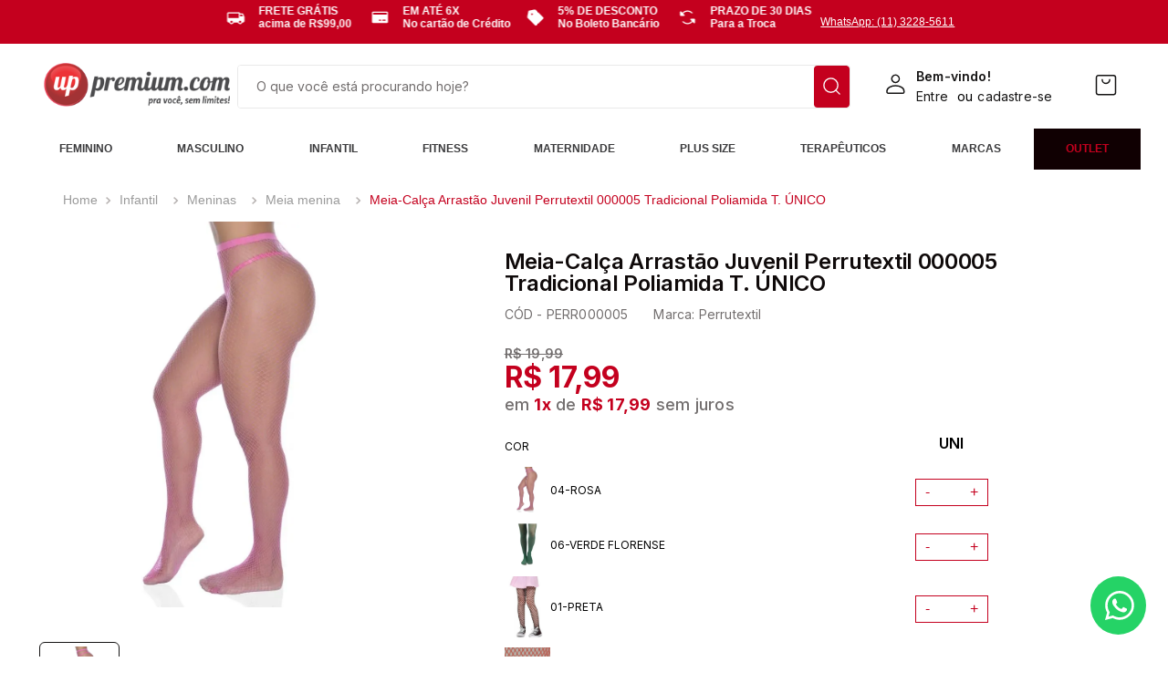

--- FILE ---
content_type: text/html; charset=utf-8
request_url: https://www.uppremium.com/meia-calca-arrastao-perrutextil-000005-juvenil-t-unico-perr000005/p
body_size: 126195
content:

<!DOCTYPE html>
  <html lang="pt-BR">
  <head>
    <meta name="viewport" content="width=device-width, initial-scale=1">
    <meta name="generator" content="vtex.render-server@8.179.0">
    <meta charset='utf-8'>
    

    

<link rel="stylesheet" type="text/css" href="https://uppremium.vtexassets.com/_v/public/vtex.styles-graphql/v1/style/uppremium.storetheme@1.1.5$style.common.min.css?v=1&workspace=master"  id="style_link_common" class="style_link" crossorigin />
<link rel="stylesheet" type="text/css" href="https://uppremium.vtexassets.com/_v/public/vtex.styles-graphql/v1/style/uppremium.storetheme@1.1.5$style.small.min.css?v=1&workspace=master" media="screen and (min-width: 20em)" id="style_link_small" class="style_link" crossorigin />
<link rel="stylesheet" type="text/css" href="https://uppremium.vtexassets.com/_v/public/vtex.styles-graphql/v1/style/uppremium.storetheme@1.1.5$style.notsmall.min.css?v=1&workspace=master" media="screen and (min-width: 40em)" id="style_link_notsmall" class="style_link" crossorigin />
<link rel="stylesheet" type="text/css" href="https://uppremium.vtexassets.com/_v/public/vtex.styles-graphql/v1/style/uppremium.storetheme@1.1.5$style.large.min.css?v=1&workspace=master" media="screen and (min-width: 64em)" id="style_link_large" class="style_link" crossorigin />
<link rel="stylesheet" type="text/css" href="https://uppremium.vtexassets.com/_v/public/vtex.styles-graphql/v1/style/uppremium.storetheme@1.1.5$style.xlarge.min.css?v=1&workspace=master" media="screen and (min-width: 80em)" id="style_link_xlarge" class="style_link" crossorigin />
<link rel="stylesheet" type="text/css" href="https://uppremium.vtexassets.com/_v/public/vtex.styles-graphql/v1/fonts/989db2448f309bfdd99b513f37c84b8f5794d2b5?v=1&workspace=master"  id="fonts_link"  crossorigin />
<link rel="preload" type="text/css" href="https://uppremium.vtexassets.com/_v/public/assets/v1/npm/animate.css@3.7.0/animate.min.css?workspace=master"    crossorigin  as="style" onload="this.onload=null;this.rel='stylesheet'" />
<noscript><link rel="stylesheet" type="text/css" href="https://uppremium.vtexassets.com/_v/public/assets/v1/npm/animate.css@3.7.0/animate.min.css?workspace=master"    crossorigin /></noscript>
<link rel="stylesheet" type="text/css" href="https://uppremium.vtexassets.com/_v/public/assets/v1/published/vtex.render-runtime@8.136.1/public/react/common.min.css?workspace=master"    crossorigin />
<link rel="stylesheet" type="text/css" href="https://uppremium.vtexassets.com/_v/public/assets/v1/published/vtex.styleguide@9.146.16/public/react/0.min.css?workspace=master"    crossorigin />
<link rel="stylesheet" type="text/css" href="https://uppremium.vtexassets.com/_v/public/assets/v1/published/uppremium.common-components@1.1.3/public/react/Footer.min.css?workspace=master"    crossorigin />
<link rel="stylesheet" type="text/css" href="https://uppremium.vtexassets.com/_v/public/assets/v1/published/uppremium.common-components@1.1.3/public/react/TurnOnOffSection.min.css?workspace=master"    crossorigin />
<link rel="stylesheet" type="text/css" href="https://uppremium.vtexassets.com/_v/public/assets/v1/published/uppremium.common-components@1.1.3/public/react/GlobalStyles.min.css?workspace=master"    crossorigin />
<link rel="stylesheet" type="text/css" href="https://uppremium.vtexassets.com/_v/public/assets/v1/published/vtex.admin-pages@4.59.0/public/react/HighlightOverlay.min.css?workspace=master"    crossorigin />
<link rel="stylesheet" type="text/css" href="https://uppremium.vtexassets.com/_v/public/assets/v1/published/uppremium.pdp-components@1.0.14/public/react/ProductDetails.min.css?workspace=master"    crossorigin />
<link rel="stylesheet" type="text/css" href="https://uppremium.vtexassets.com/_v/public/assets/v1/published/vtex.rich-text@0.16.1/public/react/index.min.css?workspace=master"    crossorigin />
<link rel="stylesheet" type="text/css" href="https://uppremium.vtexassets.com/_v/public/assets/v1/published/uppremium.common-components@1.1.3/public/react/TopBar.min.css?workspace=master"    crossorigin />
<link rel="stylesheet" type="text/css" href="https://uppremium.vtexassets.com/_v/public/assets/v1/published/uppremium.pdp-components@1.0.14/public/react/ProductImages.min.css?workspace=master"    crossorigin />
<link rel="stylesheet" type="text/css" href="https://uppremium.vtexassets.com/_v/public/assets/v1/published/vtex.styleguide@9.146.16/public/react/1.min.css?workspace=master"    crossorigin />
<link rel="stylesheet" type="text/css" href="https://uppremium.vtexassets.com/_v/public/assets/v1/published/vtex.styleguide@9.146.16/public/react/Spinner.min.css?workspace=master"    crossorigin />
<link rel="stylesheet" type="text/css" href="https://uppremium.vtexassets.com/_v/public/assets/v1/published/vtex.store-components@3.178.5/public/react/4.min.css?workspace=master"    crossorigin />
<link rel="stylesheet" type="text/css" href="https://uppremium.vtexassets.com/_v/public/assets/v1/published/vtex.store-components@3.178.5/public/react/SearchBar.min.css?workspace=master"    crossorigin />
<link rel="stylesheet" type="text/css" href="https://uppremium.vtexassets.com/_v/public/assets/v1/published/uppremium.pdp-components@1.0.14/public/react/0.min.css?workspace=master"    crossorigin />
<link rel="stylesheet" type="text/css" href="https://uppremium.vtexassets.com/_v/public/assets/v1/published/uppremium.pdp-components@1.0.14/public/react/SkuSelector.min.css?workspace=master"    crossorigin />
<link rel="stylesheet" type="text/css" href="https://uppremium.vtexassets.com/_v/public/assets/v1/published/uppremium.pdp-components@1.0.14/public/react/ShippingEstimate.min.css?workspace=master"    crossorigin />
<link rel="stylesheet" type="text/css" href="https://uppremium.vtexassets.com/_v/public/assets/v1/published/vtex.slider@0.8.3/public/react/0.min.css?workspace=master"    crossorigin />
<link rel="stylesheet" type="text/css" href="https://uppremium.vtexassets.com/_v/public/assets/v1/published/vtex.shelf@1.49.0/public/react/0.min.css?workspace=master"    crossorigin />
<link rel="stylesheet" type="text/css" href="https://uppremium.vtexassets.com/_v/public/assets/v1/published/vtex.search@1.5.1/public/react/Autocomplete.min.css?workspace=master"    crossorigin />
<link rel="stylesheet" type="text/css" href="https://uppremium.vtexassets.com/_v/public/assets/v1/published/vtex.store-components@3.178.5/public/react/Container.min.css?workspace=master"    crossorigin />
<link rel="stylesheet" type="text/css" href="https://uppremium.vtexassets.com/_v/public/assets/v1/published/vtex.flex-layout@0.21.5/public/react/0.min.css?workspace=master"    crossorigin />
<link rel="stylesheet" type="text/css" href="https://uppremium.vtexassets.com/_v/public/assets/v1/published/vtex.minicart@2.68.0/public/react/Minicart.min.css?workspace=master"    crossorigin />
<link rel="stylesheet" type="text/css" href="https://uppremium.vtexassets.com/_v/public/assets/v1/published/vtex.login@2.69.1/public/react/1.min.css?workspace=master"    crossorigin />
<link rel="stylesheet" type="text/css" href="https://uppremium.vtexassets.com/_v/public/assets/v1/published/uppremium.common-components@1.1.3/public/react/CustomLogin.min.css?workspace=master"    crossorigin />
<link rel="stylesheet" type="text/css" href="https://uppremium.vtexassets.com/_v/public/assets/v1/published/vtex.store-components@3.178.5/public/react/DiscountBadge.min.css?workspace=master"    crossorigin />
<link rel="stylesheet" type="text/css" href="https://uppremium.vtexassets.com/_v/public/assets/v1/published/vtex.product-summary@2.91.1/public/react/ProductSummaryImage.min.css?workspace=master"    crossorigin />
<link rel="stylesheet" type="text/css" href="https://uppremium.vtexassets.com/_v/public/assets/v1/published/uppremium.common-components@1.1.3/public/react/SkuSelector.min.css?workspace=master"    crossorigin />
<link rel="stylesheet" type="text/css" href="https://uppremium.vtexassets.com/_v/public/assets/v1/published/vtex.styleguide@9.146.16/public/react/Tooltip.min.css?workspace=master"    crossorigin />
<noscript id="styles_overrides"></noscript>

<link rel="stylesheet" type="text/css" href="https://uppremium.vtexassets.com/_v/public/vtex.styles-graphql/v1/overrides/vtex.product-list@0.37.5$overrides.css?v=1&workspace=master"  id="override_link_0" class="override_link" crossorigin />
<link rel="stylesheet" type="text/css" href="https://uppremium.vtexassets.com/_v/public/vtex.styles-graphql/v1/overrides/vtex.minicart@2.68.0$overrides.css?v=1&workspace=master"  id="override_link_1" class="override_link" crossorigin />
<link rel="stylesheet" type="text/css" href="https://uppremium.vtexassets.com/_v/public/vtex.styles-graphql/v1/overrides/uppremium.storetheme@1.1.5$overrides.css?v=1&workspace=master"  id="override_link_2" class="override_link" crossorigin />
<link rel="stylesheet" type="text/css" href="https://uppremium.vtexassets.com/_v/public/vtex.styles-graphql/v1/overrides/uppremium.storetheme@1.1.5$fonts.css?v=1&workspace=master"  id="override_link_3" class="override_link" crossorigin />

    
    <!--pixel:start:vtex.google-tag-manager-->
<script >
  (function() {
    var gtmId = "GTM-MHBBH5B";
    var sendGA4EventsValue = "true"
    var sendGA4Events = sendGA4EventsValue == 'true'

    window.__gtm__ = {
      sendGA4Events
    }
    
    if (!gtmId) {
      console.error('Warning: No Google Tag Manager ID is defined. Please configure it in the apps admin.');
    } else {
      window.dataLayer = window.dataLayer || [];
      window.dataLayer.push({ 'gtm.blacklist': [] });
      // GTM script snippet. Taken from: https://developers.google.com/tag-manager/quickstart
      (function(w,d,s,l,i){w[l]=w[l]||[];w[l].push({'gtm.start':
      new Date().getTime(),event:'gtm.js'});var f=d.getElementsByTagName(s)[0],
      j=d.createElement(s),dl=l!='dataLayer'?'&l='+l:'';j.async=true;j.src=
      'https://www.googletagmanager.com/gtm.js?id='+i+dl;f.parentNode.insertBefore(j,f);
      })(window,document,'script','dataLayer',gtmId)
    }
  })()
</script>

<!--pixel:end:vtex.google-tag-manager-->
<!--pixel:start:sizebay.sizebay-tracker-->
<script ></script>

<!--pixel:end:sizebay.sizebay-tracker-->
<!--pixel:start:vtex.request-capture-->
<script >!function(e,t,c,n,r,a,i){a=e.vtexrca=e.vtexrca||function(){(a.q=a.q||[]).push(arguments)},a.l=+new Date,i=t.createElement(c),i.async=!0,i.src=n,r=t.getElementsByTagName(c)[0],r.parentNode.insertBefore(i,r)}(window,document,"script","https://io.vtex.com.br/rc/rc.js"),vtexrca("init")</script>
<script >!function(e,t,n,a,c,f,o){f=e.vtexaf=e.vtexaf||function(){(f.q=f.q||[]).push(arguments)},f.l=+new Date,o=t.createElement(n),o.async=!0,o.src=a,c=t.getElementsByTagName(n)[0],c.parentNode.insertBefore(o,c)}(window,document,"script","https://activity-flow.vtex.com/af/af.js")</script>

<!--pixel:end:vtex.request-capture-->


  <title data-react-helmet="true">UpPremium - O Melhor da 25 de Março</title>
<meta data-react-helmet="true" name="viewport" content="width=device-width, initial-scale=1"/><meta data-react-helmet="true" name="copyright" content="UpPremium"/><meta data-react-helmet="true" name="author" content="UpPremium"/><meta data-react-helmet="true" name="country" content="BRA"/><meta data-react-helmet="true" name="language" content="pt-BR"/><meta data-react-helmet="true" name="currency" content="BRL"/><meta data-react-helmet="true" name="robots" content="index, follow"/><meta data-react-helmet="true" name="storefront" content="store_framework"/><meta data-react-helmet="true" property="og:type" content="product"/><meta data-react-helmet="true" property="og:title" content="Meia-Calça Arrastão Juvenil Perrutextil 000005 Tradicional Poliamida T. ÚNICO - UpPremium | O ponto de encontro com a moda íntima!"/><meta data-react-helmet="true" property="og:url" content="https://www.uppremium.com/_v/segment/routing/vtex.store@2.x/product/511296341/meia-calca-arrastao-perrutextil-000005-juvenil-t-unico-perr000005/p"/><meta data-react-helmet="true" property="og:description" content="&lt;p&gt;&lt;strong&gt;Características:&lt;/strong&gt;&lt;/p&gt;&lt;br&gt;&lt;ul&gt;&lt;br&gt;	&lt;li&gt;Meia-Calça Arrastão Perrutextil 000005 Juvenil T. ÚNICO. &lt;/li&gt;&lt;br&gt;	&lt;li&gt;Modelagem meia-calça arrastão tradicional. &lt;/li&gt;&lt;br&gt;	&lt;li&gt;Cores sortidas.&lt;/li&gt;&lt;br&gt;&lt;/ul&gt;&lt;br&gt;&lt;p&gt;&lt;strong&gt;Composição:&lt;/strong&gt;&lt;/p&gt;&lt;br&gt;&lt;ul&gt;&lt;br&gt;	&lt;br&gt;&lt;/ul&gt;"/><meta data-react-helmet="true" property="product:sku" content="348800"/><meta data-react-helmet="true" property="product:retailer_part_no" content="511296341"/><meta data-react-helmet="true" property="product:retailer_item_id" content="PERR000005"/><meta data-react-helmet="true" property="product:condition" content="new"/><meta data-react-helmet="true" property="product:brand" content="Perrutextil"/><meta data-react-helmet="true" property="product:price:currency" content="BRL"/><meta data-react-helmet="true" property="product:category" content="/Infantil/Meninas/Meia menina/"/><meta data-react-helmet="true" property="product:category" content="/Infantil/Meninas/"/><meta data-react-helmet="true" property="product:category" content="/Infantil/"/><meta data-react-helmet="true" property="og:image" content="https://ansarah.vtexassets.com/arquivos/ids/332460/Imagem-do-WhatsApp-de-2025-02-04-a-s--10.12.56_4093f897.jpg?v=638742717209100000"/><meta data-react-helmet="true" property="product:price:amount" content="17.99"/><meta data-react-helmet="true" property="product:availability" content="instock"/><meta data-react-helmet="true" name="description" content="Moda íntima feminina, cuecas, camisetas e mais com descontos exclusivos. Frete grátis acima de R$ 99 e 6x sem juros. Preço de 25 de Março. Aproveite!"/>

  
  
  <link data-react-helmet="true" rel="android-chrome-512x512" type="image/png" sizes="512x512" href="/arquivos/favicon-uppremium-icon-512x512.png"/><link data-react-helmet="true" rel="android-chrome-192x192" type="image/png" href="/arquivos/favicon-uppremium-icon-192x192.png" sizes="192x192"/><link data-react-helmet="true" rel="apple-touch-icon" sizes="180x180" type="image/png" href="/arquivos/favicon-uppremium-icon-180x180.png"/><link data-react-helmet="true" rel="icon" type="image/icon" sizes="32x32" href="/arquivos/favicon-uppremium.ico"/><link data-react-helmet="true" rel="icon" type="image/icon" href="/arquivos/favicon-uppremium-icon-16x16.png" sizes="16x16"/><link data-react-helmet="true" rel="canonical" href="https://www.uppremium.com/meia-calca-arrastao-perrutextil-000005-juvenil-t-unico-perr000005/p"/>
</head>
<body class="bg-base">
  <div id="styles_iconpack" style="display:none"><svg class="dn" height="0" version="1.1" width="0" xmlns="http://www.w3.org/2000/svg"><defs><g id="bnd-logo"><path d="M14.8018 2H2.8541C1.92768 2 1.33445 2.93596 1.76795 3.71405L2.96368 5.86466H0.796482C0.659276 5.8647 0.524407 5.89841 0.404937 5.96253C0.285467 6.02665 0.185446 6.119 0.114562 6.23064C0.0436777 6.34228 0.0043325 6.46943 0.000337815 6.59976C-0.00365688 6.73009 0.0278339 6.8592 0.0917605 6.97457L3.93578 13.8888C4.00355 14.0104 4.10491 14.1121 4.22896 14.1831C4.35301 14.254 4.49507 14.2915 4.63987 14.2915C4.78466 14.2915 4.92672 14.254 5.05077 14.1831C5.17483 14.1121 5.27618 14.0104 5.34395 13.8888L6.38793 12.0211L7.69771 14.3775C8.15868 15.2063 9.40744 15.2078 9.87001 14.38L15.8585 3.67064C16.2818 2.91319 15.7043 2 14.8018 2ZM9.43491 6.57566L6.85274 11.1944C6.80761 11.2753 6.74016 11.3429 6.65762 11.3901C6.57508 11.4373 6.48058 11.4622 6.38426 11.4622C6.28794 11.4622 6.19344 11.4373 6.1109 11.3901C6.02836 11.3429 5.96091 11.2753 5.91578 11.1944L3.35853 6.59509C3.31587 6.51831 3.29482 6.43236 3.2974 6.34558C3.29998 6.25879 3.3261 6.17411 3.37325 6.09974C3.4204 6.02538 3.48696 5.96385 3.56649 5.92112C3.64601 5.87839 3.73581 5.85591 3.82717 5.85585H8.97937C9.06831 5.85591 9.15572 5.87782 9.23312 5.91945C9.31052 5.96108 9.37529 6.02102 9.42113 6.09345C9.46697 6.16588 9.49232 6.24834 9.49474 6.33283C9.49716 6.41732 9.47655 6.50097 9.43491 6.57566Z" fill="currentColor"/><path d="M14.8018 2H2.8541C1.92768 2 1.33445 2.93596 1.76795 3.71405L2.96368 5.86466H0.796482C0.659276 5.8647 0.524407 5.89841 0.404937 5.96253C0.285467 6.02665 0.185446 6.119 0.114562 6.23064C0.0436777 6.34228 0.0043325 6.46943 0.000337815 6.59976C-0.00365688 6.73009 0.0278339 6.8592 0.0917605 6.97457L3.93578 13.8888C4.00355 14.0104 4.10491 14.1121 4.22896 14.1831C4.35301 14.254 4.49507 14.2915 4.63987 14.2915C4.78466 14.2915 4.92672 14.254 5.05077 14.1831C5.17483 14.1121 5.27618 14.0104 5.34395 13.8888L6.38793 12.0211L7.69771 14.3775C8.15868 15.2063 9.40744 15.2078 9.87001 14.38L15.8585 3.67064C16.2818 2.91319 15.7043 2 14.8018 2ZM9.43491 6.57566L6.85274 11.1944C6.80761 11.2753 6.74016 11.3429 6.65762 11.3901C6.57508 11.4373 6.48058 11.4622 6.38426 11.4622C6.28794 11.4622 6.19344 11.4373 6.1109 11.3901C6.02836 11.3429 5.96091 11.2753 5.91578 11.1944L3.35853 6.59509C3.31587 6.51831 3.29482 6.43236 3.2974 6.34558C3.29998 6.25879 3.3261 6.17411 3.37325 6.09974C3.4204 6.02538 3.48696 5.96385 3.56649 5.92112C3.64601 5.87839 3.73581 5.85591 3.82717 5.85585H8.97937C9.06831 5.85591 9.15572 5.87782 9.23312 5.91945C9.31052 5.96108 9.37529 6.02102 9.42113 6.09345C9.46697 6.16588 9.49232 6.24834 9.49474 6.33283C9.49716 6.41732 9.47655 6.50097 9.43491 6.57566Z" fill="currentColor"/></g><g id="hpa-arrow-from-bottom"><path d="M7.00001 3.4V12H9.00001V3.4L13 7.4L14.4 6L8.70001 0.3C8.30001 -0.1 7.70001 -0.1 7.30001 0.3L1.60001 6L3.00001 7.4L7.00001 3.4Z" fill="currentColor"/><path d="M15 14H1V16H15V14Z" fill="currentColor"/></g><g id="hpa-arrow-to-bottom"><path d="M8.00001 12C8.30001 12 8.50001 11.9 8.70001 11.7L14.4 6L13 4.6L9.00001 8.6V0H7.00001V8.6L3.00001 4.6L1.60001 6L7.30001 11.7C7.50001 11.9 7.70001 12 8.00001 12Z" fill="currentColor"/><path d="M15 14H1V16H15V14Z" fill="currentColor"/></g><g id="hpa-arrow-back"><path d="M5.5 15.5002C5.75781 15.5002 5.92969 15.4169 6.10156 15.2502L11 10.5002L9.79687 9.33356L6.35938 12.6669L6.35938 0H4.64063L4.64062 12.6669L1.20312 9.33356L0 10.5002L4.89844 15.2502C5.07031 15.4169 5.24219 15.5002 5.5 15.5002Z" transform="translate(16.0002) rotate(90)" fill="currentColor"/></g><g id="hpa-calendar"><path d="M5.66667 7.2H4.11111V8.8H5.66667V7.2ZM8.77778 7.2H7.22222V8.8H8.77778V7.2ZM11.8889 7.2H10.3333V8.8H11.8889V7.2ZM13.4444 1.6H12.6667V0H11.1111V1.6H4.88889V0H3.33333V1.6H2.55556C1.69222 1.6 1.00778 2.32 1.00778 3.2L1 14.4C1 15.28 1.69222 16 2.55556 16H13.4444C14.3 16 15 15.28 15 14.4V3.2C15 2.32 14.3 1.6 13.4444 1.6ZM13.4444 14.4H2.55556V5.6H13.4444V14.4Z" fill="currentColor"/></g><g id="hpa-cart"><path d="M15.0503 3.0002H4.92647C4.81221 3.00072 4.7012 2.96234 4.6118 2.89142C4.52239 2.8205 4.45996 2.72129 4.43483 2.6102L4.01342 0.800203C3.96651 0.570928 3.84041 0.365306 3.65708 0.219131C3.47375 0.0729566 3.24479 -0.00451449 3.01006 0.000203439H0.501677C0.368624 0.000203439 0.241021 0.0528819 0.146938 0.14665C0.0528551 0.240418 0 0.367595 0 0.500203L0 1.5002C0 1.63281 0.0528551 1.75999 0.146938 1.85376C0.241021 1.94753 0.368624 2.0002 0.501677 2.0002H1.80604C1.92077 1.9978 2.03274 2.03548 2.12253 2.10671C2.21232 2.17794 2.27429 2.27823 2.29768 2.3902L4.01342 10.2002C4.06032 10.4295 4.18642 10.6351 4.36975 10.7813C4.55308 10.9274 4.78204 11.0049 5.01677 11.0002H13.0436C13.2478 10.9891 13.4436 10.9161 13.605 10.791C13.7664 10.6659 13.8856 10.4947 13.9466 10.3002L15.9533 4.3002C15.9995 4.15468 16.0116 4.00057 15.9888 3.84965C15.9659 3.69874 15.9088 3.55504 15.8216 3.42956C15.7344 3.30408 15.6196 3.20015 15.4859 3.12573C15.3522 3.0513 15.2032 3.00837 15.0503 3.0002Z" fill="currentColor"/><path d="M5.02682 16.0002C6.13509 16.0002 7.03353 15.1048 7.03353 14.0002C7.03353 12.8956 6.13509 12.0002 5.02682 12.0002C3.91855 12.0002 3.02011 12.8956 3.02011 14.0002C3.02011 15.1048 3.91855 16.0002 5.02682 16.0002Z" fill="currentColor"/><path d="M13.0737 16.0002C14.182 16.0002 15.0804 15.1048 15.0804 14.0002C15.0804 12.8956 14.182 12.0002 13.0737 12.0002C11.9655 12.0002 11.067 12.8956 11.067 14.0002C11.067 15.1048 11.9655 16.0002 13.0737 16.0002Z" fill="currentColor"/></g><g id="hpa-delete"><path d="M7 7H5V13H7V7Z" fill="currentColor"/><path d="M11 7H9V13H11V7Z" fill="currentColor"/><path d="M12 1C12 0.4 11.6 0 11 0H5C4.4 0 4 0.4 4 1V3H0V5H1V15C1 15.6 1.4 16 2 16H14C14.6 16 15 15.6 15 15V5H16V3H12V1ZM6 2H10V3H6V2ZM13 5V14H3V5H13Z" fill="currentColor"/></g><g id="mpa-play"><path d="M3.5241 0.937906C2.85783 0.527894 2 1.00724 2 1.78956V14.2104C2 14.9928 2.85783 15.4721 3.5241 15.0621L13.6161 8.85166C14.2506 8.46117 14.2506 7.53883 13.6161 7.14834L3.5241 0.937906Z" fill="currentColor"/></g><g id="mpa-pause"><rect width="6" height="16" fill="currentColor"/><rect x="10" width="6" height="16" fill="currentColor"/></g><g id="sti-volume-on"><path d="M0 5.2634V10.7366H3.55556L8 15.2976V0.702394L3.55556 5.2634H0ZM12 8C12 6.3854 11.0933 4.99886 9.77778 4.32383V11.667C11.0933 11.0011 12 9.6146 12 8ZM9.77778 0V1.87913C12.3467 2.66363 14.2222 5.10832 14.2222 8C14.2222 10.8917 12.3467 13.3364 9.77778 14.1209V16C13.3422 15.1699 16 11.9042 16 8C16 4.09578 13.3422 0.830103 9.77778 0V0Z" fill="currentColor"/></g><g id="sti-volume-off"><path d="M12 8C12 6.42667 11.0933 5.07556 9.77778 4.41778V6.38222L11.9556 8.56C11.9822 8.38222 12 8.19556 12 8V8ZM14.2222 8C14.2222 8.83556 14.0444 9.61778 13.7422 10.3467L15.0844 11.6889C15.6711 10.5867 16 9.33333 16 8C16 4.19556 13.3422 1.01333 9.77778 0.204444V2.03556C12.3467 2.8 14.2222 5.18222 14.2222 8ZM1.12889 0L0 1.12889L4.20444 5.33333H0V10.6667H3.55556L8 15.1111V9.12889L11.7778 12.9067C11.1822 13.3689 10.5156 13.7333 9.77778 13.9556V15.7867C11.0044 15.5111 12.1156 14.9422 13.0578 14.1778L14.8711 16L16 14.8711L8 6.87111L1.12889 0ZM8 0.888889L6.14222 2.74667L8 4.60444V0.888889Z" fill="currentColor"/></g><g id="hpa-profile"><path d="M7.99 8C10.1964 8 11.985 6.20914 11.985 4C11.985 1.79086 10.1964 0 7.99 0C5.78362 0 3.995 1.79086 3.995 4C3.995 6.20914 5.78362 8 7.99 8Z" fill="currentColor"/><path d="M14.8215 11.38C15.1694 11.5401 15.4641 11.7969 15.6704 12.12C15.8791 12.442 15.9933 12.8162 16 13.2V15.49V16H15.4906H0.509363H0V15.49V13.2C0.000731876 12.8181 0.107964 12.4441 0.309613 12.12C0.515896 11.7969 0.810577 11.5401 1.15855 11.38C3.31243 10.4409 5.64096 9.97049 7.99001 9.99999C10.3391 9.97049 12.6676 10.4409 14.8215 11.38Z" fill="currentColor"/></g><g id="hpa-save"><path d="M11.7 0.3C11.5 0.1 11.3 0 11 0H10V3C10 3.6 9.6 4 9 4H4C3.4 4 3 3.6 3 3V0H1C0.4 0 0 0.4 0 1V15C0 15.6 0.4 16 1 16H15C15.6 16 16 15.6 16 15V5C16 4.7 15.9 4.5 15.7 4.3L11.7 0.3ZM13 14H3V11C3 10.4 3.4 10 4 10H12C12.6 10 13 10.4 13 11V14Z" fill="currentColor"/><path d="M9 0H7V3H9V0Z" fill="currentColor"/></g><g id="hpa-search"><path d="M15.707 13.293L13 10.586C13.63 9.536 14 8.311 14 7C14 3.14 10.859 0 7 0C3.141 0 0 3.14 0 7C0 10.86 3.141 14 7 14C8.312 14 9.536 13.631 10.586 13L13.293 15.707C13.488 15.902 13.744 16 14 16C14.256 16 14.512 15.902 14.707 15.707L15.707 14.707C16.098 14.316 16.098 13.684 15.707 13.293ZM7 12C4.239 12 2 9.761 2 7C2 4.239 4.239 2 7 2C9.761 2 12 4.239 12 7C12 9.761 9.761 12 7 12Z" fill="currentColor"/></g><g id="hpa-hamburguer-menu"><path fill="currentColor" d="M15,7H1C0.4,7,0,7.4,0,8s0.4,1,1,1h14c0.6,0,1-0.4,1-1S15.6,7,15,7z"/><path fill="currentColor" d="M15,1H1C0.4,1,0,1.4,0,2s0.4,1,1,1h14c0.6,0,1-0.4,1-1S15.6,1,15,1z"/><path fill="currentColor" d="M15,13H1c-0.6,0-1,0.4-1,1s0.4,1,1,1h14c0.6,0,1-0.4,1-1S15.6,13,15,13z"/></g><g id="hpa-location-marker"><path d="M19.9655 10.4828C19.9655 16.3448 10.4828 26 10.4828 26C10.4828 26 1 16.431 1 10.4828C1 4.44828 5.91379 1 10.4828 1C15.0517 1 19.9655 4.53448 19.9655 10.4828Z" stroke="currentColor" stroke-width="2" stroke-miterlimit="10" stroke-linecap="round" stroke-linejoin="round"/><path d="M10.4827 13.069C11.911 13.069 13.0689 11.9111 13.0689 10.4828C13.0689 9.05443 11.911 7.89655 10.4827 7.89655C9.05437 7.89655 7.89648 9.05443 7.89648 10.4828C7.89648 11.9111 9.05437 13.069 10.4827 13.069Z" stroke="currentColor" stroke-width="2" stroke-miterlimit="10" stroke-linecap="round" stroke-linejoin="round"/></g><g id="hpa-telemarketing"><path d="M14 10V7C14 3.68629 11.3137 1 8 1V1C4.68629 1 2 3.68629 2 7V10" stroke="currentColor" stroke-width="1.5"/><path d="M14 10V10C14 12.2091 12.2091 14 10 14H8" stroke="currentColor" stroke-width="1.5"/><rect y="7" width="3" height="5" rx="1" fill="currentColor"/><rect x="11" y="12" width="4" height="5" rx="2" transform="rotate(90 11 12)" fill="currentColor"/><rect x="13" y="7" width="3" height="5" rx="1" fill="currentColor"/></g><g id="mpa-globe"><path d="M8,0C3.6,0,0,3.6,0,8s3.6,8,8,8s8-3.6,8-8S12.4,0,8,0z M13.9,7H12c-0.1-1.5-0.4-2.9-0.8-4.1 C12.6,3.8,13.6,5.3,13.9,7z M8,14c-0.6,0-1.8-1.9-2-5H10C9.8,12.1,8.6,14,8,14z M6,7c0.2-3.1,1.3-5,2-5s1.8,1.9,2,5H6z M4.9,2.9 C4.4,4.1,4.1,5.5,4,7H2.1C2.4,5.3,3.4,3.8,4.9,2.9z M2.1,9H4c0.1,1.5,0.4,2.9,0.8,4.1C3.4,12.2,2.4,10.7,2.1,9z M11.1,13.1 c0.5-1.2,0.7-2.6,0.8-4.1h1.9C13.6,10.7,12.6,12.2,11.1,13.1z" fill="currentColor"/></g><g id="mpa-filter-settings"><path d="M4 5V1" stroke="#4F4F4F" stroke-miterlimit="10" stroke-linecap="round" stroke-linejoin="round"/><path d="M4 16V14" stroke="#4F4F4F" stroke-miterlimit="10" stroke-linecap="round" stroke-linejoin="round"/><path d="M13 12V16" stroke="#4F4F4F" stroke-miterlimit="10" stroke-linecap="round" stroke-linejoin="round"/><path d="M13 1V3" stroke="#4F4F4F" stroke-miterlimit="10" stroke-linecap="round" stroke-linejoin="round"/><path d="M4 14C5.65685 14 7 12.6569 7 11C7 9.34315 5.65685 8 4 8C2.34315 8 1 9.34315 1 11C1 12.6569 2.34315 14 4 14Z" stroke="#4F4F4F" stroke-miterlimit="10" stroke-linecap="round" stroke-linejoin="round"/><path d="M13 9C14.6569 9 16 7.65685 16 6C16 4.34315 14.6569 3 13 3C11.3431 3 10 4.34315 10 6C10 7.65685 11.3431 9 13 9Z" stroke="#4F4F4F" stroke-miterlimit="10" stroke-linecap="round" stroke-linejoin="round"/></g><g id="mpa-single-item"><path d="M10.2857 0H1.71429C0.685714 0 0 0.685714 0 1.71429V10.2857C0 11.3143 0.685714 12 1.71429 12H10.2857C11.3143 12 12 11.3143 12 10.2857V1.71429C12 0.685714 11.3143 0 10.2857 0Z" fill="currentColor"/><rect y="14" width="12" height="2" rx="1" fill="currentColor"/></g><g id="mpa-gallery"><path d="M6 0H1C0.4 0 0 0.4 0 1V6C0 6.6 0.4 7 1 7H6C6.6 7 7 6.6 7 6V1C7 0.4 6.6 0 6 0Z" fill="currentColor"/><path d="M15 0H10C9.4 0 9 0.4 9 1V6C9 6.6 9.4 7 10 7H15C15.6 7 16 6.6 16 6V1C16 0.4 15.6 0 15 0Z" fill="currentColor"/><path d="M6 9H1C0.4 9 0 9.4 0 10V15C0 15.6 0.4 16 1 16H6C6.6 16 7 15.6 7 15V10C7 9.4 6.6 9 6 9Z" fill="currentColor"/><path d="M15 9H10C9.4 9 9 9.4 9 10V15C9 15.6 9.4 16 10 16H15C15.6 16 16 15.6 16 15V10C16 9.4 15.6 9 15 9Z" fill="currentColor"/></g><g id="mpa-list-items"><path d="M6 0H1C0.4 0 0 0.4 0 1V6C0 6.6 0.4 7 1 7H6C6.6 7 7 6.6 7 6V1C7 0.4 6.6 0 6 0Z" fill="currentColor"/><rect x="9" width="7" height="3" rx="1" fill="currentColor"/><rect x="9" y="4" width="4" height="3" rx="1" fill="currentColor"/><rect x="9" y="9" width="7" height="3" rx="1" fill="currentColor"/><rect x="9" y="13" width="4" height="3" rx="1" fill="currentColor"/><path d="M6 9H1C0.4 9 0 9.4 0 10V15C0 15.6 0.4 16 1 16H6C6.6 16 7 15.6 7 15V10C7 9.4 6.6 9 6 9Z" fill="currentColor"/></g><g id="mpa-heart"><path d="M14.682 2.31811C14.2647 1.89959 13.7687 1.56769 13.2226 1.3415C12.6765 1.11531 12.0911 0.99929 11.5 1.00011C10.8245 0.995238 10.157 1.14681 9.54975 1.44295C8.94255 1.73909 8.41213 2.17178 8.00004 2.70711C7.58764 2.17212 7.05716 1.73969 6.45002 1.44358C5.84289 1.14747 5.17552 0.995697 4.50004 1.00011C3.61002 1.00011 2.73998 1.26402 1.99995 1.75849C1.25993 2.25295 0.683144 2.95576 0.342546 3.77803C0.00194874 4.60031 -0.0871663 5.50511 0.0864704 6.37803C0.260107 7.25095 0.688697 8.05278 1.31804 8.68211L8.00004 15.0001L14.682 8.68211C15.0999 8.26425 15.4314 7.76817 15.6575 7.2222C15.8837 6.67623 16.0001 6.09107 16.0001 5.50011C16.0001 4.90916 15.8837 4.32399 15.6575 3.77803C15.4314 3.23206 15.0999 2.73598 14.682 2.31811V2.31811ZM13.282 7.25111L8.00004 12.2471L2.71504 7.24711C2.37145 6.8954 2.1392 6.45018 2.04734 5.96715C1.95549 5.48412 2.00811 4.98473 2.19862 4.53145C2.38913 4.07817 2.70908 3.69113 3.11843 3.41876C3.52778 3.14638 4.00835 3.00076 4.50004 3.00011C5.93704 3.00011 6.81204 3.68111 8.00004 5.62511C9.18704 3.68111 10.062 3.00011 11.5 3.00011C11.9925 2.99999 12.4741 3.14534 12.8843 3.41791C13.2945 3.69048 13.615 4.07814 13.8057 4.53223C13.9964 4.98632 14.0487 5.48661 13.956 5.97031C13.8634 6.45402 13.63 6.89959 13.285 7.25111H13.282Z" fill="currentColor"/></g><g id="mpa-clone--outline"><path d="M5.20004 5.2L5.20004 3C5.20004 1.89543 6.09547 0.999997 7.20004 0.999997H13C14.1046 0.999997 15 1.89543 15 3V8.80001C15 9.90457 14.1046 10.8 13 10.8H10.8" stroke="currentColor" stroke-width="2" stroke-miterlimit="10" stroke-linecap="square"/><path d="M1 7.19999L1 13C1 14.1046 1.89543 15 3 15H8.79997C9.90454 15 10.8 14.1046 10.8 13V7.19999C10.8 6.09542 9.90454 5.19999 8.79997 5.19999H3C1.89543 5.19999 1 6.09542 1 7.19999Z" stroke="currentColor" stroke-width="2" stroke-miterlimit="10" stroke-linecap="square"/></g><g id="mpa-clone--filled"><path d="M6.07501 4.925L6.07501 2.175C6.07501 1.62271 6.52273 1.175 7.07501 1.175H13.825C14.3773 1.175 14.825 1.62271 14.825 2.175V8.925C14.825 9.47729 14.3773 9.925 13.825 9.925H11.075" fill="currentColor"/><path d="M6.07501 4.925L6.07501 2.175C6.07501 1.62271 6.52273 1.175 7.07501 1.175H13.825C14.3773 1.175 14.825 1.62271 14.825 2.175V8.925C14.825 9.47729 14.3773 9.925 13.825 9.925H11.075" stroke="currentColor" stroke-width="2" stroke-miterlimit="10" stroke-linecap="square"/><path d="M1 6.49999L1 13C1 14.1046 1.89543 15 3 15H9.49997C10.6045 15 11.5 14.1046 11.5 13V6.49999C11.5 5.39542 10.6045 4.49999 9.49997 4.49999H3C1.89543 4.49999 1 5.39542 1 6.49999Z" fill="currentColor" stroke="white" stroke-width="2" stroke-miterlimit="10" stroke-linecap="square"/></g><g id="mpa-edit--outline"><path d="M11.7 0.3C11.3 -0.1 10.7 -0.1 10.3 0.3L0.3 10.3C0.1 10.5 0 10.7 0 11V15C0 15.6 0.4 16 1 16H5C5.3 16 5.5 15.9 5.7 15.7L15.7 5.7C16.1 5.3 16.1 4.7 15.7 4.3L11.7 0.3ZM4.6 14H2V11.4L8 5.4L10.6 8L4.6 14ZM12 6.6L9.4 4L11 2.4L13.6 5L12 6.6Z" fill="currentColor"/></g><g id="mpa-bookmark--filled"><path d="M3.33333 0C2.05 0 1 0.9 1 2V16L8 13L15 16V2C15 0.9 13.95 0 12.6667 0H3.33333Z" fill="currentColor"/></g><g id="mpa-bookmark--outline"><path d="M13 2V13.3L8 11.9L3 13.3V2H13ZM13 0H3C1.9 0 1 0.9 1 2V16L8 14L15 16V2C15 0.9 14.1 0 13 0Z" fill="currentColor"/></g><g id="mpa-edit--filled"><path d="M8.1 3.5L0.3 11.3C0.1 11.5 0 11.7 0 12V15C0 15.6 0.4 16 1 16H4C4.3 16 4.5 15.9 4.7 15.7L12.5 7.9L8.1 3.5Z" fill="currentColor"/><path d="M15.7 3.3L12.7 0.3C12.3 -0.1 11.7 -0.1 11.3 0.3L9.5 2.1L13.9 6.5L15.7 4.7C16.1 4.3 16.1 3.7 15.7 3.3Z" fill="currentColor"/></g><g id="mpa-external-link--line"><path d="M14.3505 0H2.80412V3.29897H10.3918L0 13.6907L2.30928 16L12.701 5.60825V13.1959H16V1.64948C16 0.659794 15.3402 0 14.3505 0Z" fill="currentColor"/></g><g id="mpa-external-link--outline"><path d="M15 0H8V2H12.6L6.3 8.3L7.7 9.7L14 3.4V8H16V1C16 0.4 15.6 0 15 0Z" fill="currentColor"/><path d="M14 16H1C0.4 16 0 15.6 0 15V2C0 1.4 0.4 1 1 1H5V3H2V14H13V11H15V15C15 15.6 14.6 16 14 16Z" fill="currentColor"/></g><g id="mpa-eyesight--outline--off"><path d="M14.5744 5.66925L13.1504 7.09325C13.4284 7.44025 13.6564 7.75725 13.8194 8.00025C13.0594 9.13025 10.9694 11.8203 8.25838 11.9852L6.44337 13.8003C6.93937 13.9243 7.45737 14.0002 8.00037 14.0002C12.7074 14.0002 15.7444 8.71625 15.8714 8.49225C16.0424 8.18825 16.0434 7.81625 15.8724 7.51225C15.8254 7.42725 15.3724 6.63125 14.5744 5.66925Z" fill="currentColor"/><path d="M0.293375 15.7072C0.488375 15.9022 0.744375 16.0002 1.00038 16.0002C1.25638 16.0002 1.51238 15.9022 1.70738 15.7072L15.7074 1.70725C16.0984 1.31625 16.0984 0.68425 15.7074 0.29325C15.3164 -0.09775 14.6844 -0.09775 14.2934 0.29325L11.5484 3.03825C10.5154 2.43125 9.33138 2.00025 8.00037 2.00025C3.24537 2.00025 0.251375 7.28925 0.126375 7.51425C-0.0426249 7.81725 -0.0416249 8.18625 0.128375 8.48925C0.198375 8.61425 1.17238 10.2913 2.82138 11.7653L0.292375 14.2942C-0.0976249 14.6842 -0.0976249 15.3162 0.293375 15.7072ZM2.18138 7.99925C2.95837 6.83525 5.14637 4.00025 8.00037 4.00025C8.74237 4.00025 9.43738 4.20125 10.0784 4.50825L8.51237 6.07425C8.34838 6.02925 8.17838 6.00025 8.00037 6.00025C6.89537 6.00025 6.00038 6.89525 6.00038 8.00025C6.00038 8.17825 6.02938 8.34825 6.07438 8.51225L4.24038 10.3462C3.28538 9.51025 2.55938 8.56225 2.18138 7.99925Z" fill="currentColor"/></g><g id="mpa-eyesight--filled--off"><path d="M14.6 5.60001L6.39999 13.8C6.89999 13.9 7.49999 14 7.99999 14C11.6 14 14.4 10.9 15.6 9.10001C16.1 8.40001 16.1 7.50001 15.6 6.80001C15.4 6.50001 15 6.10001 14.6 5.60001Z" fill="currentColor"/><path d="M14.3 0.3L11.6 3C10.5 2.4 9.3 2 8 2C4.4 2 1.6 5.1 0.4 6.9C-0.1 7.6 -0.1 8.5 0.4 9.1C0.9 9.9 1.8 10.9 2.8 11.8L0.3 14.3C-0.1 14.7 -0.1 15.3 0.3 15.7C0.5 15.9 0.7 16 1 16C1.3 16 1.5 15.9 1.7 15.7L15.7 1.7C16.1 1.3 16.1 0.7 15.7 0.3C15.3 -0.1 14.7 -0.1 14.3 0.3ZM5.3 9.3C5.1 8.9 5 8.5 5 8C5 6.3 6.3 5 8 5C8.5 5 8.9 5.1 9.3 5.3L5.3 9.3Z" fill="currentColor"/></g><g id="mpa-eyesight--outline--on"><path d="M8.00013 14C12.7071 14 15.7441 8.716 15.8711 8.492C16.0421 8.188 16.0431 7.816 15.8721 7.512C15.7461 7.287 12.7311 2 8.00013 2C3.24513 2 0.251127 7.289 0.126127 7.514C-0.0428725 7.817 -0.0418725 8.186 0.128127 8.489C0.254128 8.713 3.26913 14 8.00013 14ZM8.00013 4C10.8391 4 13.0361 6.835 13.8181 8C13.0341 9.166 10.8371 12 8.00013 12C5.15913 12 2.96213 9.162 2.18113 7.999C2.95813 6.835 5.14613 4 8.00013 4Z" fill="currentColor"/><path d="M8 11C9.65685 11 11 9.65685 11 8C11 6.34315 9.65685 5 8 5C6.34315 5 5 6.34315 5 8C5 9.65685 6.34315 11 8 11Z" fill="currentColor"/></g><g id="mpa-eyesight--filled--on"><path d="M7.975 14C11.575 14 14.375 10.9 15.575 9.1C16.075 8.4 16.075 7.5 15.575 6.8C14.375 5.1 11.575 2 7.975 2C4.375 2 1.575 5.1 0.375 6.9C-0.125 7.6 -0.125 8.5 0.375 9.1C1.575 10.9 4.375 14 7.975 14ZM7.975 5C9.675 5 10.975 6.3 10.975 8C10.975 9.7 9.675 11 7.975 11C6.275 11 4.975 9.7 4.975 8C4.975 6.3 6.275 5 7.975 5Z" fill="currentColor"/></g><g id="mpa-filter--outline"><path d="M15 3.16048C15 3.47872 14.8485 3.77795 14.5921 3.96637L9.96348 7.36697C9.70702 7.55539 9.55556 7.85462 9.55556 8.17285V13.0073C9.55556 13.4073 9.31716 13.7688 8.94947 13.9264L7.83836 14.4026C7.1785 14.6854 6.44444 14.2014 6.44444 13.4835V8.17285C6.44444 7.85462 6.29298 7.55539 6.03652 7.36697L1.40792 3.96637C1.15147 3.77795 1 3.47872 1 3.16048V2C1 1.44772 1.44772 1 2 1H14C14.5523 1 15 1.44772 15 2V3.16048Z" stroke="currentColor" stroke-width="2" stroke-miterlimit="10" stroke-linecap="square"/></g><g id="mpa-filter--filled"><path d="M15 0H1C0.4 0 0 0.4 0 1V3C0 3.3 0.1 3.6 0.4 3.8L6 8.5V15C6 15.4 6.2 15.8 6.6 15.9C6.7 16 6.9 16 7 16C7.3 16 7.5 15.9 7.7 15.7L9.7 13.7C9.9 13.5 10 13.3 10 13V8.5L15.6 3.8C15.9 3.6 16 3.3 16 3V1C16 0.4 15.6 0 15 0Z" fill="currentColor"/></g><g id="mpa-minus--line"><path d="M0 7.85715V8.14286C0 8.69515 0.447715 9.14286 1 9.14286H15C15.5523 9.14286 16 8.69515 16 8.14286V7.85715C16 7.30486 15.5523 6.85715 15 6.85715H1C0.447715 6.85715 0 7.30486 0 7.85715Z" fill="currentColor"/></g><g id="mpa-minus--outline"><circle cx="8" cy="8" r="7" stroke="currentColor" stroke-width="2"/><path d="M4 8.5V7.5C4 7.22386 4.22386 7 4.5 7H11.5C11.7761 7 12 7.22386 12 7.5V8.5C12 8.77614 11.7761 9 11.5 9H4.5C4.22386 9 4 8.77614 4 8.5Z" fill="currentColor"/></g><g id="mpa-minus--filled"><path fill-rule="evenodd" clip-rule="evenodd" d="M8 16C12.4183 16 16 12.4183 16 8C16 3.58172 12.4183 0 8 0C3.58172 0 0 3.58172 0 8C0 12.4183 3.58172 16 8 16ZM4.5 7C4.22386 7 4 7.22386 4 7.5V8.5C4 8.77614 4.22386 9 4.5 9H11.5C11.7761 9 12 8.77614 12 8.5V7.5C12 7.22386 11.7761 7 11.5 7L4.5 7Z" fill="currentColor"/></g><g id="mpa-plus--line"><path d="M16 8.14286C16 8.69514 15.5523 9.14286 15 9.14286H9.14286V15C9.14286 15.5523 8.69514 16 8.14286 16H7.85714C7.30486 16 6.85714 15.5523 6.85714 15V9.14286H1C0.447715 9.14286 0 8.69514 0 8.14286V7.85714C0 7.30486 0.447715 6.85714 1 6.85714H6.85714V1C6.85714 0.447715 7.30486 0 7.85714 0H8.14286C8.69514 0 9.14286 0.447715 9.14286 1V6.85714H15C15.5523 6.85714 16 7.30486 16 7.85714V8.14286Z" fill="currentColor"/></g><g id="mpa-plus--outline"><circle cx="8" cy="8" r="7" stroke="currentColor" stroke-width="2"/><path d="M4.5 7H7V4.5C7 4.22386 7.22386 4 7.5 4H8.5C8.77614 4 9 4.22386 9 4.5V7H11.5C11.7761 7 12 7.22386 12 7.5V8.5C12 8.77614 11.7761 9 11.5 9H9V11.5C9 11.7761 8.77614 12 8.5 12H7.5C7.22386 12 7 11.7761 7 11.5V9H4.5C4.22386 9 4 8.77614 4 8.5V7.5C4 7.22386 4.22386 7 4.5 7Z" fill="currentColor"/></g><g id="mpa-plus--filled"><path fill-rule="evenodd" d="M8 16C12.4183 16 16 12.4183 16 8C16 3.58172 12.4183 0 8 0C3.58172 0 0 3.58172 0 8C0 12.4183 3.58172 16 8 16ZM7 7H4.5C4.22386 7 4 7.22386 4 7.5V8.5C4 8.77614 4.22386 9 4.5 9H7V11.5C7 11.7761 7.22386 12 7.5 12H8.5C8.77614 12 9 11.7761 9 11.5V9H11.5C11.7761 9 12 8.77614 12 8.5V7.5C12 7.22386 11.7761 7 11.5 7H9V4.5C9 4.22386 8.77614 4 8.5 4L7.5 4C7.22386 4 7 4.22386 7 4.5V7Z" fill="currentColor"/></g><g id="mpa-remove"><path d="M19.586 0.428571C19.0141 -0.142857 18.1564 -0.142857 17.5845 0.428571L10.0074 8L2.43038 0.428571C1.85853 -0.142857 1.00074 -0.142857 0.42889 0.428571C-0.142964 1 -0.142964 1.85714 0.42889 2.42857L8.00595 10L0.42889 17.5714C-0.142964 18.1429 -0.142964 19 0.42889 19.5714C0.714817 19.8571 1.00074 20 1.42963 20C1.85853 20 2.14445 19.8571 2.43038 19.5714L10.0074 12L17.5845 19.5714C17.8704 19.8571 18.2993 20 18.5853 20C18.8712 20 19.3001 19.8571 19.586 19.5714C20.1578 19 20.1578 18.1429 19.586 17.5714L12.0089 10L19.586 2.42857C20.1578 1.85714 20.1578 1 19.586 0.428571Z" fill="currentColor"/></g><g id="mpa-swap"><path fill-rule="evenodd" clip-rule="evenodd" d="M5.53598 18.7459C7.09743 19.7676 8.92251 20.3199 10.7845 20.3199C16.1971 20.3199 20.6002 15.7623 20.6002 10.1599C20.6002 4.55758 16.1971 0 10.7845 0C5.63795 0 1.40399 4.12068 1.00032 9.34205C0.9655 9.79246 1.33505 10.1599 1.7868 10.1599C2.23856 10.1599 2.60076 9.79265 2.64256 9.34284C3.04095 5.05624 6.54048 1.69332 10.7845 1.69332C15.2948 1.69332 18.9643 5.49145 18.9643 10.1599C18.9643 14.8284 15.2948 18.6266 10.7845 18.6266C9.22645 18.6266 7.70006 18.1624 6.39587 17.3047L7.71056 17.0612C8.16986 16.9761 8.4777 16.534 8.39813 16.0737C8.31856 15.6134 7.88171 15.3093 7.42241 15.3943L4.25458 15.9811L4.24312 15.9833L4.22789 15.9859C3.7832 16.0683 3.48516 16.4963 3.5622 16.942L4.14767 20.3287C4.2247 20.7743 4.64765 21.0688 5.09234 20.9865C5.53704 20.9041 5.83508 20.4761 5.75804 20.0304L5.53598 18.7459Z" fill="currentColor"/></g><g id="mpa-arrows"><path d="M15.829 7.55346L13.829 5.33123C13.7707 5.26579 13.7 5.21249 13.6211 5.17438C13.5422 5.13627 13.4565 5.11411 13.369 5.10916C13.2814 5.1042 13.1938 5.11656 13.1111 5.14551C13.0283 5.17447 12.9521 5.21945 12.8868 5.2779C12.7567 5.39693 12.6783 5.5621 12.6683 5.73815C12.6584 5.9142 12.7176 6.08717 12.8335 6.22012L13.8735 7.37568H8.62012V2.12234L9.77568 3.16234C9.84101 3.22079 9.91722 3.26578 9.99996 3.29473C10.0827 3.32369 10.1703 3.33604 10.2578 3.33109C10.3454 3.32613 10.431 3.30397 10.51 3.26586C10.5889 3.22776 10.6596 3.17445 10.7179 3.10901C10.8337 2.97606 10.893 2.80309 10.883 2.62704C10.8731 2.45099 10.7947 2.28581 10.6646 2.16679L8.44234 0.166788C8.31925 0.0592572 8.16135 0 7.9979 0C7.83445 0 7.67655 0.0592572 7.55345 0.166788L5.33123 2.16679C5.19921 2.28466 5.11943 2.45015 5.10943 2.62685C5.09942 2.80355 5.16003 2.97699 5.2779 3.10901C5.39577 3.24103 5.56126 3.32082 5.73796 3.33082C5.91467 3.34082 6.0881 3.28022 6.22012 3.16234L7.37568 2.12234V7.37568H2.12234L3.16234 6.22012C3.27818 6.08717 3.33745 5.9142 3.32748 5.73815C3.31752 5.5621 3.23911 5.39693 3.10901 5.2779C3.04368 5.21945 2.96747 5.17447 2.88473 5.14551C2.80199 5.11656 2.71436 5.1042 2.62684 5.10916C2.53932 5.11411 2.45364 5.13627 2.3747 5.17438C2.29576 5.21249 2.22511 5.26579 2.16679 5.33123L0.166788 7.55346C0.0592572 7.67655 0 7.83445 0 7.9979C0 8.16135 0.0592572 8.31925 0.166788 8.44234L2.16679 10.6646C2.22511 10.73 2.29576 10.7833 2.3747 10.8214C2.45364 10.8595 2.53932 10.8817 2.62684 10.8866C2.71436 10.8916 2.80199 10.8792 2.88473 10.8503C2.96747 10.8213 3.04368 10.7763 3.10901 10.7179C3.23911 10.5989 3.31752 10.4337 3.32748 10.2576C3.33745 10.0816 3.27818 9.90862 3.16234 9.77568L2.12234 8.62012H7.37568V13.8735L6.22012 12.8335C6.0881 12.7156 5.91467 12.655 5.73796 12.665C5.56126 12.675 5.39577 12.7548 5.2779 12.8868C5.16003 13.0188 5.09942 13.1922 5.10943 13.3689C5.11943 13.5456 5.19921 13.7111 5.33123 13.829L7.55345 15.829C7.67568 15.9383 7.83391 15.9988 7.9979 15.9988C8.16188 15.9988 8.32012 15.9383 8.44234 15.829L10.6646 13.829C10.7299 13.7706 10.7832 13.7 10.8212 13.621C10.8593 13.5421 10.8814 13.4564 10.8864 13.3689C10.8913 13.2815 10.879 13.1938 10.8501 13.1111C10.8212 13.0284 10.7763 12.9522 10.7179 12.8868C10.6595 12.8214 10.5889 12.7682 10.5099 12.7301C10.431 12.6921 10.3453 12.6699 10.2578 12.665C10.1703 12.66 10.0827 12.6724 10 12.7013C9.91727 12.7302 9.84105 12.7751 9.77568 12.8335L8.62012 13.8735V8.62012H13.8735L12.8335 9.77568C12.7176 9.90862 12.6584 10.0816 12.6683 10.2576C12.6783 10.4337 12.7567 10.5989 12.8868 10.7179C12.9521 10.7763 13.0283 10.8213 13.1111 10.8503C13.1938 10.8792 13.2814 10.8916 13.369 10.8866C13.4565 10.8817 13.5422 10.8595 13.6211 10.8214C13.7 10.7833 13.7707 10.73 13.829 10.6646L15.829 8.44234C15.9365 8.31925 15.9958 8.16135 15.9958 7.9979C15.9958 7.83445 15.9365 7.67655 15.829 7.55346Z" fill="currentColor"/></g><g id="mpa-expand"><path d="M9.0001 2H12.6001L8.6001 6L10.0001 7.4L14.0001 3.4V7H16.0001V0H9.0001V2Z" fill="currentColor"/><path d="M6 8.6001L2 12.6001V9.0001H0V16.0001H7V14.0001H3.4L7.4 10.0001L6 8.6001Z" fill="currentColor"/></g><g id="mpa-bag"><path d="M14.0001 15.0002H2L3.20001 4.81819H12.8001L14.0001 15.0002Z" stroke="currentColor" stroke-width="1.5" stroke-miterlimit="10" stroke-linecap="square"/><path d="M6.12476 7.12512V3.72227C6.12476 2.22502 7.05289 1 8.18728 1C9.32167 1 10.2498 2.22502 10.2498 3.72227V7.12512" stroke="currentColor" stroke-width="1.5" stroke-miterlimit="10" stroke-linecap="square"/></g><g id="mpa-bars"><path fill-rule="evenodd" d="M0 12.7778C0 13.2687 0.397969 13.6667 0.888889 13.6667H15.1111C15.602 13.6667 16 13.2687 16 12.7778C16 12.2869 15.602 11.8889 15.1111 11.8889H0.888889C0.397969 11.8889 0 12.2869 0 12.7778ZM0 8.33333C0 8.82425 0.397969 9.22222 0.888889 9.22222H15.1111C15.602 9.22222 16 8.82425 16 8.33333C16 7.84241 15.602 7.44444 15.1111 7.44444H0.888889C0.397969 7.44444 0 7.84241 0 8.33333ZM0.888889 3C0.397969 3 0 3.39797 0 3.88889C0 4.37981 0.397969 4.77778 0.888889 4.77778H15.1111C15.602 4.77778 16 4.37981 16 3.88889C16 3.39797 15.602 3 15.1111 3H0.888889Z" fill="currentColor"/></g><g id="mpa-cog"><path d="M15.135 6.784C13.832 6.458 13.214 4.966 13.905 3.815C14.227 3.279 14.13 2.817 13.811 2.499L13.501 2.189C13.183 1.871 12.721 1.774 12.185 2.095C11.033 2.786 9.541 2.168 9.216 0.865C9.065 0.258 8.669 0 8.219 0H7.781C7.331 0 6.936 0.258 6.784 0.865C6.458 2.168 4.966 2.786 3.815 2.095C3.279 1.773 2.816 1.87 2.498 2.188L2.188 2.498C1.87 2.816 1.773 3.279 2.095 3.815C2.786 4.967 2.168 6.459 0.865 6.784C0.26 6.935 0 7.33 0 7.781V8.219C0 8.669 0.258 9.064 0.865 9.216C2.168 9.542 2.786 11.034 2.095 12.185C1.773 12.721 1.87 13.183 2.189 13.501L2.499 13.811C2.818 14.13 3.281 14.226 3.815 13.905C4.967 13.214 6.459 13.832 6.784 15.135C6.935 15.742 7.331 16 7.781 16H8.219C8.669 16 9.064 15.742 9.216 15.135C9.542 13.832 11.034 13.214 12.185 13.905C12.72 14.226 13.182 14.13 13.501 13.811L13.811 13.501C14.129 13.183 14.226 12.721 13.905 12.185C13.214 11.033 13.832 9.541 15.135 9.216C15.742 9.065 16 8.669 16 8.219V7.781C16 7.33 15.74 6.935 15.135 6.784ZM8 11C6.343 11 5 9.657 5 8C5 6.343 6.343 5 8 5C9.657 5 11 6.343 11 8C11 9.657 9.657 11 8 11Z" fill="currentColor"/></g><g id="mpa-columns"><path d="M1 4H15V15H1V4Z" stroke="currentColor" stroke-width="2"/><path d="M0 1C0 0.447715 0.447715 0 1 0H15C15.5523 0 16 0.447715 16 1V5H0V1Z" fill="currentColor"/><line x1="8.11108" y1="4.70586" x2="8.11108" y2="14.1176" stroke="currentColor" stroke-width="2"/></g><g id="mpa-credit-card"><path d="M13.7142 3.49469C13.8938 3.49469 14.1326 3.56604 14.2596 3.69305C14.3866 3.82006 14.487 3.99232 14.487 4.17194L14.5051 11.2408C14.5051 11.4204 14.4338 11.5927 14.3068 11.7197C14.1798 11.8467 14.0075 11.918 13.8279 11.918L2.30637 11.9181C2.12676 11.9181 1.95449 11.8467 1.82749 11.7197C1.70048 11.5927 1.62912 11.4205 1.62912 11.2408L1.58197 4.172C1.58197 3.99238 1.65333 3.82012 1.78033 3.69311C1.90734 3.56611 2.0796 3.49475 2.25922 3.49475L13.7142 3.49469ZM14.3177 2L1.75127 2.00006C1.30223 2.00006 0.871578 2.17845 0.554056 2.49597C0.236534 2.81349 0 3.24414 0 3.69319L0.0472208 11.8334C0.0472208 12.2825 0.225603 12.7131 0.543125 13.0306C0.860646 13.3482 1.2913 13.5266 1.74034 13.5266L14.3068 13.5265C14.7558 13.5265 15.1865 13.3481 15.504 13.0306C15.8215 12.7131 15.9999 12.2824 15.9999 11.8334L16.0108 3.69312C16.0108 3.24408 15.8325 2.81343 15.5149 2.4959C15.1974 2.17838 14.7668 2 14.3177 2ZM13.4139 5.18788C13.4139 5.00826 13.3426 4.836 13.2156 4.70899C13.0886 4.58198 12.9163 4.51063 12.7367 4.51063H10.2682C10.0885 4.51063 9.91629 4.58198 9.78928 4.70899C9.66227 4.836 9.59092 5.00826 9.59092 5.18788C9.59092 5.36749 9.66227 5.53975 9.78928 5.66676C9.91629 5.79377 10.0885 5.86512 10.2682 5.86512H12.7367C12.9163 5.86512 13.0886 5.79377 13.2156 5.66676C13.3426 5.53975 13.4139 5.36749 13.4139 5.18788ZM3.91809 9.58997C3.91899 9.53426 3.90879 9.47893 3.88809 9.42721C3.86739 9.37548 3.83661 9.32839 3.79753 9.28868C3.75845 9.24896 3.71185 9.21743 3.66046 9.1959C3.60907 9.17438 3.55391 9.1633 3.4982 9.16331H2.84384C2.78376 9.15569 2.72275 9.16095 2.66486 9.17874C2.60697 9.19653 2.55353 9.22644 2.5081 9.26648C2.46266 9.30652 2.42627 9.35578 2.40134 9.41097C2.37642 9.46616 2.36352 9.52603 2.36352 9.58659C2.36352 9.64715 2.37642 9.70701 2.40134 9.76221C2.42627 9.8174 2.46266 9.86665 2.5081 9.90669C2.55353 9.94673 2.60697 9.97664 2.66486 9.99443C2.72275 10.0122 2.78376 10.0175 2.84384 10.0099H3.4982C3.55334 10.0099 3.60794 9.99901 3.65888 9.9779C3.70983 9.9568 3.75611 9.92587 3.79511 9.88688C3.8341 9.84789 3.86503 9.8016 3.88613 9.75066C3.90723 9.69972 3.91809 9.64511 3.91809 9.58997ZM10.5806 9.58896C10.5815 9.53325 10.5713 9.47792 10.5506 9.42619C10.5299 9.37446 10.4991 9.32737 10.46 9.28766C10.4209 9.24795 10.3743 9.21641 10.3229 9.19489C10.2715 9.17336 10.2164 9.16228 10.1607 9.16229L9.39853 9.1661C9.33845 9.15848 9.27744 9.16374 9.21955 9.18153C9.16166 9.19932 9.10822 9.22923 9.06279 9.26927C9.01735 9.30931 8.98096 9.35857 8.95604 9.41376C8.93111 9.46895 8.91822 9.52882 8.91822 9.58938C8.91822 9.64994 8.93111 9.7098 8.95604 9.765C8.98096 9.82019 9.01735 9.86944 9.06279 9.90948C9.10822 9.94952 9.16166 9.97943 9.21955 9.99722C9.27744 10.015 9.33845 10.0203 9.39853 10.0127L10.1607 10.0088C10.272 10.0088 10.3788 9.96461 10.4576 9.88587C10.5363 9.80712 10.5806 9.70032 10.5806 9.58896ZM8.26409 9.59276C8.2641 9.48077 8.22008 9.37326 8.14152 9.29343C8.06296 9.21361 7.95617 9.16787 7.84419 9.1661L7.12468 9.16568C7.0646 9.15806 7.00359 9.16332 6.9457 9.18111C6.88781 9.1989 6.83437 9.22881 6.78894 9.26885C6.7435 9.30889 6.70711 9.35814 6.68218 9.41334C6.65726 9.46853 6.64436 9.5284 6.64436 9.58896C6.64436 9.64952 6.65726 9.70938 6.68218 9.76458C6.70711 9.81977 6.7435 9.86902 6.78894 9.90906C6.83437 9.9491 6.88781 9.97901 6.9457 9.9968C7.00359 10.0146 7.0646 10.0199 7.12468 10.0122L7.84419 10.0127C7.95555 10.0127 8.06236 9.96842 8.1411 9.88967C8.21985 9.81093 8.26409 9.70413 8.26409 9.59276ZM6.0303 9.59234C6.0303 9.47918 5.98534 9.37066 5.90533 9.29064C5.82531 9.21063 5.71679 9.16568 5.60363 9.16568L4.87065 9.16331C4.76761 9.17637 4.67287 9.22657 4.60419 9.30449C4.53552 9.38242 4.49763 9.48272 4.49763 9.58659C4.49763 9.69045 4.53552 9.79075 4.60419 9.86868C4.67287 9.94661 4.76761 9.99681 4.87065 10.0099L5.60363 10.0122C5.71562 10.0122 5.82313 9.96823 5.90296 9.88967C5.98278 9.81112 6.02852 9.70432 6.0303 9.59234Z" fill="currentColor"/></g><g id="mpa-elypsis"><circle cx="7.77778" cy="1.77778" r="1.77778" fill="currentColor"/><circle cx="7.77778" cy="8.00001" r="1.77778" fill="currentColor"/><circle cx="7.77778" cy="14.2222" r="1.77778" fill="currentColor"/></g><g id="mpa-exchange"><path d="M15.8173 5.29688L12.9284 8.39911C12.866 8.4664 12.7904 8.52009 12.7062 8.5568C12.6221 8.59351 12.5313 8.61245 12.4395 8.61244C12.2716 8.6116 12.11 8.54821 11.9862 8.43466C11.8635 8.30854 11.7948 8.13952 11.7948 7.96355C11.7948 7.78758 11.8635 7.61856 11.9862 7.49244L13.8351 5.50133H0.990643V4.17688H13.7995L11.9506 2.17688C11.8779 2.1157 11.8191 2.03967 11.7781 1.95389C11.7372 1.86811 11.715 1.77456 11.7132 1.67952C11.7114 1.58448 11.7299 1.49015 11.7675 1.40285C11.8051 1.31556 11.861 1.23731 11.9313 1.17337C12.0016 1.10943 12.0848 1.06127 12.1753 1.03212C12.2658 1.00297 12.3614 0.993506 12.4559 1.00436C12.5503 1.01522 12.6413 1.04614 12.7228 1.09506C12.8043 1.14398 12.8744 1.20976 12.9284 1.28799L15.8173 4.39911C15.931 4.52092 15.9943 4.68135 15.9943 4.848C15.9943 5.01464 15.931 5.17508 15.8173 5.29688ZM4.03953 9.288C4.11228 9.22681 4.1711 9.15078 4.21206 9.065C4.25301 8.97922 4.27515 8.88567 4.27698 8.79063C4.27881 8.69559 4.2603 8.60126 4.22268 8.51397C4.18507 8.42667 4.12922 8.34843 4.05888 8.28448C3.98855 8.22054 3.90535 8.17238 3.81488 8.14323C3.7244 8.11408 3.62874 8.10462 3.5343 8.11547C3.43987 8.12633 3.34885 8.15725 3.26735 8.20617C3.18584 8.25509 3.11575 8.32087 3.06175 8.39911L0.172865 11.5013C0.0616785 11.6226 0 11.7812 0 11.9458C0 12.1103 0.0616785 12.2689 0.172865 12.3902L3.06175 15.5102C3.12417 15.5775 3.19981 15.6312 3.28393 15.6679C3.36806 15.7046 3.45886 15.7236 3.55064 15.7236C3.7186 15.7227 3.88022 15.6593 4.00398 15.5458C4.12669 15.4197 4.19535 15.2506 4.19535 15.0747C4.19535 14.8987 4.12669 14.7297 4.00398 14.6036L2.19064 12.6213H14.9995V11.288H2.19064L4.03953 9.288Z" fill="currentColor"/></g><g id="mpa-export"><path d="M15 16H1C0.4 16 0 15.6 0 15V9H2V14H14V4H12V2H15C15.6 2 16 2.4 16 3V15C16 15.6 15.6 16 15 16Z" fill="currentColor"/><path d="M6 3C9.2 3 12 5.5 12 10C10.9 8.3 9.6 7 6 7V10L0 5L6 0V3Z" fill="currentColor"/></g><g id="mpa-link"><path d="M11 0C9.7 0 8.4 0.5 7.5 1.5L6.3 2.6C5.9 3 5.9 3.6 6.3 4C6.7 4.4 7.3 4.4 7.7 4L8.9 2.8C10 1.7 12 1.7 13.1 2.8C13.7 3.4 14 4.2 14 5C14 5.8 13.7 6.6 13.1 7.1L12 8.3C11.6 8.7 11.6 9.3 12 9.7C12.2 9.9 12.5 10 12.7 10C12.9 10 13.2 9.9 13.4 9.7L14.6 8.5C15.5 7.6 16 6.3 16 5C16 3.7 15.5 2.4 14.5 1.5C13.6 0.5 12.3 0 11 0Z" fill="currentColor"/><path d="M8.3 12L7.1 13.2C6 14.3 4 14.3 2.9 13.2C2.3 12.6 2 11.8 2 11C2 10.2 2.3 9.4 2.9 8.9L4 7.7C4.4 7.3 4.4 6.7 4 6.3C3.6 5.9 3 5.9 2.6 6.3L1.5 7.5C0.5 8.4 0 9.7 0 11C0 12.3 0.5 13.6 1.5 14.5C2.4 15.5 3.7 16 5 16C6.3 16 7.6 15.5 8.5 14.5L9.7 13.3C10.1 12.9 10.1 12.3 9.7 11.9C9.3 11.5 8.7 11.6 8.3 12Z" fill="currentColor"/><path d="M9.39999 5.19999L5.19999 9.39999C4.79999 9.79999 4.79999 10.4 5.19999 10.8C5.39999 11 5.69999 11.1 5.89999 11.1C6.09999 11.1 6.39999 11 6.59999 10.8L10.8 6.59999C11.2 6.19999 11.2 5.59999 10.8 5.19999C10.4 4.79999 9.79999 4.79999 9.39999 5.19999Z" fill="currentColor"/></g><g id="mpa-settings"><path d="M3.79999 4.73334V1" stroke="currentColor" stroke-miterlimit="10" stroke-linecap="round" stroke-linejoin="round"/><path d="M3.79999 15V13.1334" stroke="currentColor" stroke-miterlimit="10" stroke-linecap="round" stroke-linejoin="round"/><path d="M12.2 11.2667V15" stroke="currentColor" stroke-miterlimit="10" stroke-linecap="round" stroke-linejoin="round"/><path d="M12.2 1V2.86667" stroke="currentColor" stroke-miterlimit="10" stroke-linecap="round" stroke-linejoin="round"/><path d="M3.8 13.1333C5.3464 13.1333 6.60001 11.8797 6.60001 10.3333C6.60001 8.78695 5.3464 7.53334 3.8 7.53334C2.2536 7.53334 1 8.78695 1 10.3333C1 11.8797 2.2536 13.1333 3.8 13.1333Z" stroke="currentColor" stroke-miterlimit="10" stroke-linecap="round" stroke-linejoin="round"/><path d="M12.2 8.46668C13.7464 8.46668 15 7.21307 15 5.66667C15 4.12027 13.7464 2.86667 12.2 2.86667C10.6536 2.86667 9.40002 4.12027 9.40002 5.66667C9.40002 7.21307 10.6536 8.46668 12.2 8.46668Z" stroke="currentColor" stroke-miterlimit="10" stroke-linecap="round" stroke-linejoin="round"/></g><g id="mpa-store"><path d="M12.6667 1H3.33333L1 5.2C1 6.48893 2.0444 7.53333 3.33333 7.53333C4.62227 7.53333 5.66667 6.48893 5.66667 5.2C5.66667 6.48893 6.71107 7.53333 8 7.53333C9.28893 7.53333 10.3333 6.48893 10.3333 5.2C10.3333 6.48893 11.3777 7.53333 12.6667 7.53333C13.9556 7.53333 15 6.48893 15 5.2L12.6667 1Z" stroke="currentColor" stroke-width="1.5" stroke-miterlimit="10" stroke-linecap="round" stroke-linejoin="round"/><path d="M13.25 9.75V15H2.75V9.75" stroke="currentColor" stroke-width="1.5" stroke-miterlimit="10" stroke-linecap="round" stroke-linejoin="round"/><path d="M6.59999 15V11.2667H9.39999V15" stroke="currentColor" stroke-width="1.5" stroke-miterlimit="10" stroke-linecap="round" stroke-linejoin="round"/></g><g id="mpa-angle--down"><path d="M4 6L8.5 10.5L13 6" stroke="currentColor" stroke-miterlimit="10" stroke-linecap="round" stroke-linejoin="round"/></g><g id="mpa-angle--up"><path d="M13 10L8.5 5.5L4 10" stroke="currentColor" stroke-miterlimit="10" stroke-linecap="round" stroke-linejoin="round"/></g><g id="mpa-location-input"><path d="M9 0C4.05 0 0 4.05 0 9C0 13.95 4.05 18 9 18C13.95 18 18 13.95 18 9C18 4.05 13.95 0 9 0ZM10.125 10.125L7.875 14.625L5.625 5.625L14.625 7.875L10.125 10.125Z" fill="currentColor"/></g><g id="inf-star"><path d="M7.369,11.251,11.923,14,10.714,8.82l4.023-3.485-5.3-.449L7.369,0,5.3,4.885,0,5.335,4.023,8.82,2.815,14Z" fill="currentColor"/></g><g id="inf-help--outline"><path d="M8 0C3.6 0 0 3.6 0 8C0 12.4 3.6 16 8 16C12.4 16 16 12.4 16 8C16 3.6 12.4 0 8 0ZM8 14C4.7 14 2 11.3 2 8C2 4.7 4.7 2 8 2C11.3 2 14 4.7 14 8C14 11.3 11.3 14 8 14Z" fill="currentColor"/><path d="M8 13C8.55228 13 9 12.5523 9 12C9 11.4477 8.55228 11 8 11C7.44772 11 7 11.4477 7 12C7 12.5523 7.44772 13 8 13Z" fill="currentColor"/><path d="M7.09999 5.5C7.29999 5.2 7.59999 5 7.99999 5C8.59999 5 8.99999 5.4 8.99999 6C8.99999 6.3 8.89999 6.4 8.39999 6.7C7.79999 7.1 6.99999 7.7 6.99999 9V10H8.99999V9C8.99999 8.8 8.99999 8.7 9.49999 8.4C10.1 8 11 7.4 11 6C11 4.3 9.69999 3 7.99999 3C6.89999 3 5.89999 3.6 5.39999 4.5L4.89999 5.4L6.59999 6.4L7.09999 5.5Z" fill="currentColor"/></g><g id="inf-help--filled"><path d="M8 0C3.6 0 0 3.6 0 8C0 12.4 3.6 16 8 16C12.4 16 16 12.4 16 8C16 3.6 12.4 0 8 0ZM8 13C7.4 13 7 12.6 7 12C7 11.4 7.4 11 8 11C8.6 11 9 11.4 9 12C9 12.6 8.6 13 8 13ZM9.5 8.4C9 8.7 9 8.8 9 9V10H7V9C7 7.7 7.8 7.1 8.4 6.7C8.9 6.4 9 6.3 9 6C9 5.4 8.6 5 8 5C7.6 5 7.3 5.2 7.1 5.5L6.6 6.4L4.9 5.4L5.4 4.5C5.9 3.6 6.9 3 8 3C9.7 3 11 4.3 11 6C11 7.4 10.1 8 9.5 8.4Z" fill="currentColor"/></g><g id="inf-tooltip--outline"><path d="M8 16C12.4 16 16 12.4 16 8C16 3.6 12.4 0 8 0C3.6 0 0 3.6 0 8C0 12.4 3.6 16 8 16ZM8 2C11.3 2 14 4.7 14 8C14 11.3 11.3 14 8 14C4.7 14 2 11.3 2 8C2 4.7 4.7 2 8 2Z" fill="currentColor"/><path d="M7 12H9V7H7L7 12Z" fill="currentColor"/><path d="M8 4C7.44772 4 7 4.44772 7 5C7 5.55228 7.44772 6 8 6C8.55228 6 9 5.55228 9 5C9 4.44772 8.55228 4 8 4Z" fill="currentColor"/></g><g id="inf-tooltip--filled"><path d="M8 0C3.6 0 0 3.6 0 8C0 12.4 3.6 16 8 16C12.4 16 16 12.4 16 8C16 3.6 12.4 0 8 0ZM9 12H7V7H9V12ZM8 6C7.4 6 7 5.6 7 5C7 4.4 7.4 4 8 4C8.6 4 9 4.4 9 5C9 5.6 8.6 6 8 6Z" fill="currentColor"/></g><g id="inf-warning--outline"><path d="M8 0C3.6 0 0 3.6 0 8C0 12.4 3.6 16 8 16C12.4 16 16 12.4 16 8C16 3.6 12.4 0 8 0ZM8 14C4.7 14 2 11.3 2 8C2 4.7 4.7 2 8 2C11.3 2 14 4.7 14 8C14 11.3 11.3 14 8 14Z" fill="currentColor"/><path d="M9 4H7V9H9V4Z" fill="currentColor"/><path d="M8 12C8.55228 12 9 11.5523 9 11C9 10.4477 8.55228 10 8 10C7.44772 10 7 10.4477 7 11C7 11.5523 7.44772 12 8 12Z" fill="currentColor"/></g><g id="inf-warning--filled"><path d="M8 0C3.6 0 0 3.6 0 8C0 12.4 3.6 16 8 16C12.4 16 16 12.4 16 8C16 3.6 12.4 0 8 0ZM8 12C7.4 12 7 11.6 7 11C7 10.4 7.4 10 8 10C8.6 10 9 10.4 9 11C9 11.6 8.6 12 8 12ZM9 9H7V4H9V9Z" fill="currentColor"/></g><g id="nav-caret--down"><path d="M8.73746 13.1948C8.34108 13.6276 7.65892 13.6276 7.26254 13.1948L0 5.26471L2.07407 3L8 9.47059L13.9259 3L16 5.26471L8.73746 13.1948Z" fill="currentColor"/></g><g id="nav-caret--left"><path d="M2.80524 8.73746C2.37243 8.34108 2.37243 7.65892 2.80525 7.26254L10.7353 0L13 2.07407L6.52941 8L13 13.9259L10.7353 16L2.80524 8.73746Z" fill="currentColor"/></g><g id="nav-caret--right"><path d="M12.1948 7.26254C12.6276 7.65892 12.6276 8.34108 12.1948 8.73746L4.26471 16L2 13.9259L8.47059 8L2 2.07407L4.26471 0L12.1948 7.26254Z" fill="currentColor"/></g><g id="nav-caret--up"><path d="M7.26254 2.80524C7.65892 2.37243 8.34108 2.37243 8.73746 2.80525L16 10.7353L13.9259 13L8 6.52941L2.07407 13L0 10.7353L7.26254 2.80524Z" fill="currentColor"/></g><g id="nav-thin-caret--left"><path d="M11 1L4 8L11 15" stroke="currentColor" stroke-width="2" stroke-miterlimit="10" stroke-linecap="round" stroke-linejoin="round"/></g><g id="nav-thin-caret--right"><path d="M5 15L12 8L5 1" stroke="currentColor" stroke-width="2" stroke-miterlimit="10" stroke-linecap="round" stroke-linejoin="round"/></g><g id="nav-arrow--left"><path d="M0.499992 7.5C0.499992 7.75781 0.583325 7.92969 0.749992 8.10156L5.49999 13L6.66666 11.7969L3.33332 8.35938L16.0002 8.35938V6.64063L3.33332 6.64063L6.66666 3.20313L5.49999 2L0.749992 6.89844C0.583325 7.07031 0.499992 7.24219 0.499992 7.5Z" fill="currentColor"/></g><g id="nav-arrow--right"><path d="M16 8.5C16 8.75781 15.914 8.92969 15.7419 9.10156L10.8388 14L9.6345 12.7969L13.0753 9.35938L0 9.35938L0 7.64063L13.0753 7.64063L9.6345 4.20313L10.8388 3L15.7419 7.89844C15.914 8.07031 16 8.24219 16 8.5Z" fill="currentColor"/></g><g id="nav-home"><path d="M 15.475000000000001 6.686111111111111 L 14.222222222222221 5.661111111111111 V 2.888888888888889 c 0 -0.12222222222222223 -0.1 -0.2222222222222222 -0.2222222222222222 -0.2222222222222222 h -0.8888888888888888 c -0.12222222222222223 0 -0.2222222222222222 0.1 -0.2222222222222222 0.2222222222222222 v 1.6805555555555556 L 8.705555555555556 1.1416666666666666 c -0.4083333333333333 -0.3361111111111111 -1 -0.3361111111111111 -1.4083333333333334 0 L 0.5249999999999999 6.686111111111111 c -0.09444444444444444 0.07777777777777778 -0.10833333333333334 0.21666666666666667 -0.030555555555555558 0.3138888888888889 l 0.5638888888888889 0.6888888888888889 c 0.07777777777777778 0.09444444444444444 0.21666666666666667 0.10833333333333334 0.3138888888888889 0.030555555555555558 l 0.4083333333333333 -0.3333333333333333 V 12.88888888888889 c 0 0.24444444444444446 0.2 0.4444444444444444 0.4444444444444444 0.4444444444444444 h 4.666666666666667 c 0.12222222222222223 0 0.2222222222222222 -0.1 0.2222222222222222 -0.2222222222222222 V 9.555555555555555 h 1.7777777777777777 v 3.5555555555555554 c 0 0.12222222222222223 0.1 0.2222222222222222 0.2222222222222222 0.2222222222222222 h 4.666666666666667 c 0.24444444444444446 0 0.4444444444444444 -0.2 0.4444444444444444 -0.4444444444444444 V 7.383333333333334 l 0.4083333333333333 0.3333333333333333 c 0.09444444444444444 0.07777777777777778 0.2361111111111111 0.06388888888888888 0.3138888888888889 -0.030555555555555558 l 0.5638888888888889 -0.6888888888888889 c 0.07222222222222223 -0.09444444444444444 0.058333333333333334 -0.23333333333333334 -0.036111111111111115 -0.3111111111111111 Z M 12.88888888888889 12 h -2.6666666666666665 V 8.444444444444445 c 0 -0.12222222222222223 -0.1 -0.2222222222222222 -0.2222222222222222 -0.2222222222222222 H 6 c -0.12222222222222223 0 -0.2222222222222222 0.1 -0.2222222222222222 0.2222222222222222 v 3.5555555555555554 h -2.6666666666666665 V 6.291666666666667 l 4.747222222222223 -3.888888888888889 c 0.08055555555555555 -0.06666666666666667 0.2 -0.06666666666666667 0.28055555555555556 0 l 4.747222222222223 3.888888888888889 V 12 Z" fill="currentColor"/></g><g id="nav-plus"><path d="M15,7H9V1c0-0.6-0.4-1-1-1S7,0.4,7,1v6H1C0.4,7,0,7.4,0,8s0.4,1,1,1h6v6c0,0.6,0.4,1,1,1s1-0.4,1-1V9h6 c0.6,0,1-0.4,1-1S15.6,7,15,7z" fill="currentColor"/></g><g id="nav-minus"><path d="M15,7H1C0.4,7,0,7.4,0,8s0.4,1,1,1h14c0.6,0,1-0.4,1-1S15.6,7,15,7z" fill="currentColor"/></g><g id="sti-loading"><circle cx="50" opacity="0.4" cy="50" fill="none" stroke="#000000" r="40" class="c-muted-1" stroke-width="14"/><circle cx="50" cy="50" fill="none" stroke="#000000" r="40" stroke-dasharray="60 900" stroke-width="12" stroke-linecap="round"><animateTransform attributeName="transform" attributeType="XML" dur="0.7s" type="rotate" from="0 50 50" to="360 50 50" repeatCount="indefinite"/></circle></g><g id="sti-check--line"><path d="M5.6 10L3.10711 7.50711C2.71658 7.11658 2.08342 7.11658 1.69289 7.50711L0.707107 8.49289C0.316583 8.88342 0.316583 9.51658 0.707107 9.90711L4.89289 14.0929C5.28342 14.4834 5.91658 14.4834 6.30711 14.0929L15.2929 5.10711C15.6834 4.71658 15.6834 4.08342 15.2929 3.69289L14.3071 2.70711C13.9166 2.31658 13.2834 2.31658 12.8929 2.70711L5.6 10Z" fill="currentColor"/></g><g id="sti-check--outline"><path d="M8 0C3.589 0 0 3.589 0 8C0 12.411 3.589 16 8 16C12.411 16 16 12.411 16 8C16 3.589 12.411 0 8 0ZM8 14C4.691 14 2 11.309 2 8C2 4.691 4.691 2 8 2C11.309 2 14 4.691 14 8C14 11.309 11.309 14 8 14Z" fill="currentColor"/><path d="M7.35355 11.0604C7.15829 11.2557 6.84171 11.2557 6.64645 11.0604L3.93955 8.35355C3.74429 8.15829 3.74429 7.84171 3.93955 7.64645L4.64645 6.93955C4.84171 6.74429 5.15829 6.74429 5.35355 6.93955L7 8.586L10.6464 4.93955C10.8417 4.74429 11.1583 4.74429 11.3536 4.93955L12.0604 5.64645C12.2557 5.84171 12.2557 6.15829 12.0604 6.35355L7.35355 11.0604Z" fill="currentColor"/></g><g id="sti-check--filled"><path d="M8 0C3.6 0 0 3.6 0 8C0 12.4 3.6 16 8 16C12.4 16 16 12.4 16 8C16 3.6 12.4 0 8 0ZM7.35355 11.0464C7.15829 11.2417 6.84171 11.2417 6.64645 11.0464L3.95355 8.35355C3.75829 8.15829 3.75829 7.84171 3.95355 7.64645L4.64645 6.95355C4.84171 6.75829 5.15829 6.75829 5.35355 6.95355L7 8.6L10.6464 4.95355C10.8417 4.75829 11.1583 4.75829 11.3536 4.95355L12.0464 5.64645C12.2417 5.84171 12.2417 6.15829 12.0464 6.35355L7.35355 11.0464Z" fill="currentColor"/></g><g id="sti-close--line"><path d="M11.9998 3.99995L4 11.9998" stroke="currentColor" stroke-miterlimit="10" stroke-linecap="round" stroke-linejoin="round"/><path d="M4.00027 4L12.0001 11.9998" stroke="currentColor" stroke-miterlimit="10" stroke-linecap="round" stroke-linejoin="round"/></g><g id="sti-close--outline"><path d="M10.4536 4.85355C10.2583 4.65829 9.94171 4.65829 9.74645 4.85355L8 6.6L6.25355 4.85355C6.05829 4.65829 5.74171 4.65829 5.54645 4.85355L4.85355 5.54645C4.65829 5.74171 4.65829 6.05829 4.85355 6.25355L6.6 8L4.85355 9.74645C4.65829 9.94171 4.65829 10.2583 4.85355 10.4536L5.54645 11.1464C5.74171 11.3417 6.05829 11.3417 6.25355 11.1464L8 9.4L9.74645 11.1464C9.94171 11.3417 10.2583 11.3417 10.4536 11.1464L11.1464 10.4536C11.3417 10.2583 11.3417 9.94171 11.1464 9.74645L9.4 8L11.1464 6.25355C11.3417 6.05829 11.3417 5.74171 11.1464 5.54645L10.4536 4.85355Z" fill="currentColor"/><path d="M8 0C3.6 0 0 3.6 0 8C0 12.4 3.6 16 8 16C12.4 16 16 12.4 16 8C16 3.6 12.4 0 8 0ZM8 14C4.7 14 2 11.3 2 8C2 4.7 4.7 2 8 2C11.3 2 14 4.7 14 8C14 11.3 11.3 14 8 14Z" fill="currentColor"/></g><g id="sti-close--filled"><path d="M8 0C3.6 0 0 3.6 0 8C0 12.4 3.6 16 8 16C12.4 16 16 12.4 16 8C16 3.6 12.4 0 8 0ZM11.1464 9.74645C11.3417 9.94171 11.3417 10.2583 11.1464 10.4536L10.4536 11.1464C10.2583 11.3417 9.94171 11.3417 9.74645 11.1464L8 9.4L6.25355 11.1464C6.05829 11.3417 5.74171 11.3417 5.54645 11.1464L4.85355 10.4536C4.65829 10.2583 4.65829 9.94171 4.85355 9.74645L6.6 8L4.85355 6.25355C4.65829 6.05829 4.65829 5.74171 4.85355 5.54645L5.54645 4.85355C5.74171 4.65829 6.05829 4.65829 6.25355 4.85355L8 6.6L9.74645 4.85355C9.94171 4.65829 10.2583 4.65829 10.4536 4.85355L11.1464 5.54645C11.3417 5.74171 11.3417 6.05829 11.1464 6.25355L9.4 8L11.1464 9.74645Z" fill="currentColor"/></g><g id="sti-clock"><path d="M8 0C3.6 0 0 3.6 0 8C0 12.4 3.6 16 8 16C12.4 16 16 12.4 16 8C16 3.6 12.4 0 8 0ZM8 14C4.7 14 2 11.3 2 8C2 4.7 4.7 2 8 2C11.3 2 14 4.7 14 8C14 11.3 11.3 14 8 14Z" fill="currentColor"/><path d="M9 4.5C9 4.22386 8.77614 4 8.5 4H7.5C7.22386 4 7 4.22386 7 4.5V8C7 8.55228 7.44772 9 8 9H11.5C11.7761 9 12 8.77614 12 8.5V7.5C12 7.22386 11.7761 7 11.5 7H9V4.5Z" fill="currentColor"/></g><g id="sti-equals"><rect y="16" width="44" height="6" rx="1" fill="currentColor"/><rect width="44" height="6" rx="1" fill="currentColor"/></g><g id="sti-discount"><path d="M7.99991 1.57331L8.7199 2.40886L9.1199 2.87108C9.17697 2.93924 9.25391 2.98788 9.33996 3.01019C9.42602 3.0325 9.5169 3.02737 9.5999 2.99552L10.1777 2.79997L11.2088 2.43553L11.4132 3.55552L11.5288 4.15107C11.5463 4.23881 11.5895 4.31939 11.6527 4.38266C11.716 4.44593 11.7966 4.48906 11.8843 4.50662L12.4799 4.62217L13.5643 4.82662L13.1999 5.85772L13.0043 6.43549C12.9725 6.51849 12.9673 6.60937 12.9896 6.69542C13.012 6.78148 13.0606 6.85842 13.1288 6.91549L13.591 7.31549L14.4265 8.03548L13.591 8.75547L13.1288 9.15547C13.0606 9.21254 13.012 9.28948 12.9896 9.37553C12.9673 9.46159 12.9725 9.55247 13.0043 9.63547L13.1999 10.2132L13.5643 11.2443L12.4443 11.4132L11.8488 11.5288C11.761 11.5463 11.6804 11.5895 11.6172 11.6527C11.5539 11.716 11.5108 11.7966 11.4932 11.8843L11.3777 12.4799L11.1732 13.5643L10.1421 13.1999L9.56434 13.0043C9.48134 12.9725 9.39046 12.9673 9.30441 12.9897C9.21835 13.012 9.14142 13.0606 9.08434 13.1288L8.68435 13.591L7.99991 14.4265L7.27991 13.591L6.87992 13.1288C6.82285 13.0606 6.74591 13.012 6.65985 12.9897C6.5738 12.9673 6.48292 12.9725 6.39992 13.0043L5.82215 13.1999L4.79105 13.5643L4.5866 12.4443L4.51549 12.1643L4.44438 11.8843C4.42682 11.7966 4.38369 11.716 4.32042 11.6527C4.25715 11.5895 4.17657 11.5463 4.08883 11.5288L3.5555 11.4132L2.47107 11.2088L2.83551 10.1777L3.03106 9.59991C3.06291 9.51691 3.06804 9.42603 3.04573 9.33998C3.02342 9.25392 2.97478 9.17699 2.90662 9.11992L2.4444 8.71992L1.5733 7.99992L2.40885 7.27993L2.87106 6.87993C2.93923 6.82286 2.98786 6.74592 3.01017 6.65987C3.03248 6.57381 3.02736 6.48294 2.99551 6.39994L2.79995 5.82217L2.43551 4.79106L3.5555 4.58662L4.1155 4.4444C4.20324 4.42684 4.28382 4.38371 4.34709 4.32044C4.41036 4.25717 4.45349 4.17658 4.47105 4.08885L4.5866 3.55552L4.79105 2.47108L5.82215 2.83552L6.39992 3.03108C6.48292 3.06293 6.5738 3.06805 6.65985 3.04574C6.74591 3.02343 6.82285 2.9748 6.87992 2.90663L7.27991 2.44442L7.99991 1.57331ZM6.26659 1.57331L4.73771 1.03998C4.61843 0.994907 4.49084 0.976025 4.36361 0.984619C4.23637 0.993213 4.11248 1.02908 4.00034 1.08979C3.8882 1.1505 3.79043 1.23463 3.71368 1.33646C3.63692 1.43829 3.58298 1.55545 3.5555 1.67998L3.27106 3.27108L1.67996 3.55552C1.5544 3.57915 1.43541 3.62956 1.3311 3.70333C1.22679 3.77711 1.1396 3.8725 1.07549 3.98301C1.01138 4.09352 0.971841 4.21656 0.959575 4.34373C0.947309 4.4709 0.962602 4.59922 1.00441 4.71995L1.53774 6.24883L0.311085 7.32437C0.213504 7.40782 0.13516 7.51142 0.081442 7.62804C0.0277243 7.74466 -9.15527e-05 7.87153 -9.15527e-05 7.99992C-9.15527e-05 8.12832 0.0277243 8.25519 0.081442 8.37181C0.13516 8.48843 0.213504 8.59203 0.311085 8.67547L1.53774 9.77769L1.00441 11.3066C0.967083 11.4257 0.955261 11.5513 0.969716 11.6753C0.984171 11.7993 1.02458 11.9189 1.08831 12.0262C1.15204 12.1335 1.23766 12.2262 1.3396 12.2983C1.44154 12.3703 1.55751 12.4201 1.67996 12.4443L3.27106 12.7466L3.5555 14.3199C3.57913 14.4454 3.62955 14.5644 3.70332 14.6687C3.77709 14.773 3.87248 14.8602 3.98299 14.9243C4.09351 14.9885 4.21654 15.028 4.34371 15.0403C4.47089 15.0525 4.59921 15.0372 4.71994 14.9954L6.24881 14.4621L7.30658 15.6887C7.39003 15.7863 7.49363 15.8647 7.61024 15.9184C7.72686 15.9721 7.85373 15.9999 7.98213 15.9999C8.11053 15.9999 8.2374 15.9721 8.35402 15.9184C8.47064 15.8647 8.57423 15.7863 8.65768 15.6887L9.77767 14.4621L11.3065 14.9954C11.4257 15.0328 11.5513 15.0446 11.6753 15.0301C11.7993 15.0157 11.9188 14.9753 12.0262 14.9115C12.1335 14.8478 12.2262 14.7622 12.2983 14.6602C12.3703 14.5583 12.4201 14.4423 12.4443 14.3199L12.7465 12.7288L14.3199 12.4443C14.4454 12.4207 14.5644 12.3703 14.6687 12.2965C14.773 12.2227 14.8602 12.1273 14.9243 12.0168C14.9884 11.9063 15.028 11.7833 15.0402 11.6561C15.0525 11.5289 15.0372 11.4006 14.9954 11.2799L14.4621 9.77769L15.6887 8.71992C15.7863 8.63647 15.8647 8.53287 15.9184 8.41625C15.9721 8.29964 15.9999 8.17276 15.9999 8.04437C15.9999 7.91597 15.9721 7.7891 15.9184 7.67248C15.8647 7.55586 15.7863 7.45227 15.6887 7.36882L14.4621 6.26661L14.9954 4.73773C15.0403 4.61598 15.058 4.48587 15.0473 4.35655C15.0365 4.22723 14.9976 4.10183 14.9332 3.98916C14.8688 3.87649 14.7805 3.77928 14.6746 3.70437C14.5686 3.62945 14.4475 3.57865 14.3199 3.55552L12.7288 3.2533L12.4443 1.67998C12.4207 1.55442 12.3703 1.43543 12.2965 1.33112C12.2227 1.2268 12.1273 1.13962 12.0168 1.07551C11.9063 1.01139 11.7833 0.971856 11.6561 0.95959C11.5289 0.947324 11.4006 0.962618 11.2799 1.00443L9.77767 1.53776L8.67546 0.311101C8.59201 0.21352 8.48841 0.135175 8.3718 0.0814573C8.25518 0.0277395 8.12831 -7.62939e-05 7.99991 -7.62939e-05C7.87151 -7.62939e-05 7.74464 0.0277395 7.62802 0.0814573C7.5114 0.135175 7.40781 0.21352 7.32436 0.311101L6.26659 1.57331ZM9.57323 4.88884H10.3377C10.37 4.88836 10.4018 4.89669 10.4298 4.91295C10.4577 4.92921 10.4807 4.95278 10.4962 4.98112C10.5117 5.00945 10.5193 5.04149 10.5179 5.07378C10.5166 5.10608 10.5066 5.1374 10.4888 5.16439L6.79992 10.9066C6.75976 10.9692 6.70454 11.0207 6.63932 11.0564C6.5741 11.0921 6.50095 11.1109 6.42659 11.111H5.66215C5.62984 11.1115 5.598 11.1032 5.57007 11.0869C5.54214 11.0706 5.51916 11.0471 5.50362 11.0187C5.48808 10.9904 5.48056 10.9584 5.48187 10.9261C5.48318 10.8938 5.49326 10.8624 5.51104 10.8355L9.1999 5.09328C9.24006 5.03069 9.29527 4.97918 9.3605 4.94346C9.42572 4.90774 9.49887 4.88896 9.57323 4.88884ZM9.99989 8.88881C9.78014 8.88881 9.56532 8.95397 9.3826 9.07606C9.19988 9.19815 9.05747 9.37168 8.97337 9.57471C8.88927 9.77773 8.86727 10.0011 8.91014 10.2167C8.95301 10.4322 9.05883 10.6302 9.21422 10.7856C9.36962 10.941 9.56759 11.0468 9.78313 11.0897C9.99866 11.1325 10.2221 11.1105 10.4251 11.0264C10.6281 10.9423 10.8017 10.7999 10.9237 10.6172C11.0458 10.4345 11.111 10.2197 11.111 9.99991C11.111 9.70522 10.9939 9.42261 10.7856 9.21424C10.5772 9.00587 10.2946 8.88881 9.99989 8.88881ZM5.99993 4.88884C5.78017 4.88884 5.56535 4.954 5.38263 5.07609C5.19991 5.19818 5.0575 5.37171 4.9734 5.57474C4.88931 5.77777 4.8673 6.00117 4.91017 6.21671C4.95305 6.43224 5.05887 6.63022 5.21426 6.78561C5.36965 6.941 5.56763 7.04682 5.78316 7.08969C5.99869 7.13257 6.2221 7.11056 6.42513 7.02646C6.62815 6.94237 6.80168 6.79996 6.92377 6.61724C7.04586 6.43452 7.11103 6.2197 7.11103 5.99994C7.11103 5.70526 6.99397 5.42265 6.78559 5.21427C6.57722 5.0059 6.29461 4.88884 5.99993 4.88884Z" fill="currentColor"/></g><g id="nav-arrow--top"><path d="M13.875 22.1641L13.875 6.41406" stroke="currentColor" stroke-width="2" stroke-linecap="round" stroke-linejoin="round"/><path d="M6 14.2891L13.875 6.41406L21.75 14.2891" stroke="currentColor" stroke-width="2" stroke-linecap="round" stroke-linejoin="round"/></g><g id="nav-arrow--bottom"><path d="M13.875 6.66895L13.875 22.4189" stroke="currentColor" stroke-width="2" stroke-linecap="round" stroke-linejoin="round"/><path d="M6 14.5439L13.875 22.4189L21.75 14.5439" stroke="currentColor" stroke-width="2" stroke-linecap="round" stroke-linejoin="round"/></g></defs></svg></div>
  <div class="render-container render-route-store-product"><div class="render-provider"><div class="vtex-store__template bg-base"><div class="flex flex-column min-vh-100 w-100"><div class="vtex-product-context-provider"><div class="flex flex-column min-vh-100 w-100"><script type="application/ld+json">{"@context":"https://schema.org/","@type":"Product","@id":"https://www.uppremium.com/meia-calca-arrastao-perrutextil-000005-juvenil-t-unico-perr000005/p","name":"Meia-Calça Arrastão Juvenil Perrutextil 000005 Tradicional Poliamida T. ÚNICO","brand":{"@type":"Brand","name":"Perrutextil"},"image":"https://ansarah.vtexassets.com/arquivos/ids/332460/Imagem-do-WhatsApp-de-2025-02-04-a-s--10.12.56_4093f897.jpg?v=638742717209100000","description":"&lt;p&gt;&lt;strong&gt;Características:&lt;/strong&gt;&lt;/p&gt;&lt;br&gt;&lt;ul&gt;&lt;br&gt;\t&lt;li&gt;Meia-Calça Arrastão Perrutextil 000005 Juvenil T. ÚNICO. &lt;/li&gt;&lt;br&gt;\t&lt;li&gt;Modelagem meia-calça arrastão tradicional. &lt;/li&gt;&lt;br&gt;\t&lt;li&gt;Cores sortidas.&lt;/li&gt;&lt;br&gt;&lt;/ul&gt;&lt;br&gt;&lt;p&gt;&lt;strong&gt;Composição:&lt;/strong&gt;&lt;/p&gt;&lt;br&gt;&lt;ul&gt;&lt;br&gt;\t&lt;br&gt;&lt;/ul&gt;","mpn":"511296341_511298684_0_UNI","sku":"00348800","offers":{"@type":"AggregateOffer","lowPrice":17.99,"highPrice":17.99,"priceCurrency":"BRL","offers":[{"@type":"Offer","price":17.99,"priceCurrency":"BRL","availability":"http://schema.org/InStock","sku":"00348800","itemCondition":"http://schema.org/NewCondition","priceValidUntil":"2027-01-28T05:52:51Z","seller":{"@type":"Organization","name":"Uppremium"}},{"@type":"Offer","price":17.99,"priceCurrency":"BRL","availability":"http://schema.org/InStock","sku":"00348801","itemCondition":"http://schema.org/NewCondition","priceValidUntil":"2027-01-28T05:52:51Z","seller":{"@type":"Organization","name":"Uppremium"}},{"@type":"Offer","price":17.99,"priceCurrency":"BRL","availability":"http://schema.org/InStock","sku":"00348802","itemCondition":"http://schema.org/NewCondition","priceValidUntil":"2027-01-28T05:52:51Z","seller":{"@type":"Organization","name":"Uppremium"}},{"@type":"Offer","price":17.99,"priceCurrency":"BRL","availability":"http://schema.org/InStock","sku":"00348803","itemCondition":"http://schema.org/NewCondition","priceValidUntil":"2027-01-28T05:52:51Z","seller":{"@type":"Organization","name":"Uppremium"}},{"@type":"Offer","price":17.99,"priceCurrency":"BRL","availability":"http://schema.org/InStock","sku":"00348804","itemCondition":"http://schema.org/NewCondition","priceValidUntil":"2027-01-28T05:52:51Z","seller":{"@type":"Organization","name":"Uppremium"}},{"@type":"Offer","price":17.99,"priceCurrency":"BRL","availability":"http://schema.org/InStock","sku":"00348805","itemCondition":"http://schema.org/NewCondition","priceValidUntil":"2027-01-28T05:52:51Z","seller":{"@type":"Organization","name":"Uppremium"}},{"@type":"Offer","price":19.99,"priceCurrency":"BRL","availability":"http://schema.org/OutOfStock","sku":"00348806","itemCondition":"http://schema.org/NewCondition","priceValidUntil":"2027-01-28T05:52:51Z","seller":{"@type":"Organization","name":"Uppremium"}},{"@type":"Offer","price":19.99,"priceCurrency":"BRL","availability":"http://schema.org/OutOfStock","sku":"00348807","itemCondition":"http://schema.org/NewCondition","priceValidUntil":"2027-01-28T05:52:51Z","seller":{"@type":"Organization","name":"Uppremium"}}],"offerCount":8},"gtin":"00348800"}</script><header class="uppremium-common-components-1-x-html uppremium-common-components-1-x-html--header "><div class="uppremium-common-components-1-x-html uppremium-common-components-1-x-html--header__row--top uppremium-common-components-1-x-html--topbarContainer flex"><div class="uppremium-common-components-1-x-topbar-container"><section aria-label="slider" id="slider-items-axdz2cu" style="touch-action:pan-y" class="w-100 flex items-center relative uppremium-common-components-1-x-sliderLayoutContainer uppremium-common-components-1-x-sliderLayoutContainer--header"><div class="w-100 uppremium-common-components-1-x-sliderTrackContainer uppremium-common-components-1-x-sliderTrackContainer--header overflow-hidden"><div data-testid="slider-track" class="uppremium-common-components-1-x-sliderTrack uppremium-common-components-1-x-sliderTrack--header flex justify-around relative pa0 ma0" style="transform:translate3d(-33.333333333333336%, 0, 0);width:300%" aria-atomic="false" aria-live="polite"><div aria-hidden="true" role="none presentation" class="uppremium-common-components-1-x-slide uppremium-common-components-1-x-slide--header uppremium-common-components-1-x-slide--firstVisible uppremium-common-components-1-x-slide--header--firstVisible uppremium-common-components-1-x-slide--hidden uppremium-common-components-1-x-slide--header--hidden flex relative" style="width:8.333333333333334%"><div class="uppremium-common-components-1-x-slideChildrenContainer uppremium-common-components-1-x-slideChildrenContainer--header flex justify-center items-center w-100"></div></div><div aria-hidden="true" role="none presentation" class="uppremium-common-components-1-x-slide uppremium-common-components-1-x-slide--header uppremium-common-components-1-x-slide--hidden uppremium-common-components-1-x-slide--header--hidden flex relative" style="width:8.333333333333334%"><div class="uppremium-common-components-1-x-slideChildrenContainer uppremium-common-components-1-x-slideChildrenContainer--header flex justify-center items-center w-100"></div></div><div aria-hidden="true" role="none presentation" class="uppremium-common-components-1-x-slide uppremium-common-components-1-x-slide--header uppremium-common-components-1-x-slide--hidden uppremium-common-components-1-x-slide--header--hidden flex relative" style="width:8.333333333333334%"><div class="uppremium-common-components-1-x-slideChildrenContainer uppremium-common-components-1-x-slideChildrenContainer--header flex justify-center items-center w-100"></div></div><div aria-hidden="true" role="none presentation" class="uppremium-common-components-1-x-slide uppremium-common-components-1-x-slide--header uppremium-common-components-1-x-slide--lastVisible uppremium-common-components-1-x-slide--header--lastVisible uppremium-common-components-1-x-slide--hidden uppremium-common-components-1-x-slide--header--hidden flex relative" style="width:8.333333333333334%"><div class="uppremium-common-components-1-x-slideChildrenContainer uppremium-common-components-1-x-slideChildrenContainer--header flex justify-center items-center w-100"></div></div><div aria-hidden="false" role="group" aria-roledescription="slide" aria-label="Slide atual é 1 de 4" class="uppremium-common-components-1-x-slide uppremium-common-components-1-x-slide--header uppremium-common-components-1-x-slide--firstVisible uppremium-common-components-1-x-slide--header--firstVisible uppremium-common-components-1-x-slide--visible uppremium-common-components-1-x-slide--header--visible flex relative" data-index="1" style="width:8.333333333333334%"><div class="uppremium-common-components-1-x-slideChildrenContainer uppremium-common-components-1-x-slideChildrenContainer--header flex justify-center items-center w-100"><div class="uppremium-common-components-1-x-topbar-inner-container"><svg width="20" height="20" viewBox="0 0 20 20" fill="none" xmlns="http://www.w3.org/2000/svg"><path d="M19.3747 9.37038C19.3747 9.36382 19.374 9.35726 19.3738 9.3507C19.3731 9.33334 19.372 9.3161 19.3699 9.29912C19.369 9.29176 19.3677 9.28443 19.3665 9.27707C19.3639 9.26017 19.3606 9.24354 19.3566 9.2271C19.355 9.2205 19.3534 9.21394 19.3515 9.20734C19.3463 9.18853 19.3402 9.1701 19.3333 9.15203C19.3321 9.14901 19.3315 9.14589 19.3303 9.14287L19.3264 9.13322L19.3256 9.13109L18.2374 6.41075C18.1453 6.17833 17.9853 5.97904 17.7783 5.83888C17.5713 5.69872 17.3268 5.62419 17.0768 5.625H14.375V5C14.375 4.83424 14.3091 4.67528 14.1919 4.55807C14.0747 4.44086 13.9157 4.37501 13.75 4.375H1.87497C1.54357 4.37538 1.22584 4.5072 0.991505 4.74154C0.757166 4.97587 0.625348 5.2936 0.624969 5.625V14.375C0.625348 14.7064 0.757166 15.0241 0.991505 15.2585C1.22584 15.4928 1.54357 15.6246 1.87497 15.625H2.89159C3.03021 16.1617 3.34323 16.637 3.78143 16.9764C4.21964 17.3158 4.7582 17.5 5.31247 17.5C5.86674 17.5 6.4053 17.3158 6.84351 16.9764C7.28171 16.637 7.59473 16.1617 7.73335 15.625H12.2666C12.4052 16.1617 12.7182 16.637 13.1564 16.9764C13.5946 17.3158 14.1332 17.5 14.6875 17.5C15.2417 17.5 15.7803 17.3158 16.2185 16.9764C16.6567 16.637 16.9697 16.1617 17.1084 15.625H18.125C18.4564 15.6246 18.7741 15.4928 19.0084 15.2585C19.2428 15.0241 19.3746 14.7064 19.375 14.375V9.375C19.375 9.37344 19.3747 9.37195 19.3747 9.37038ZM14.375 6.875H17.0768L17.8268 8.75H14.375V6.875ZM1.87497 5.625H13.125V10.625H1.87497V5.625ZM5.31247 16.25C5.06524 16.25 4.82357 16.1767 4.61801 16.0393C4.41245 15.902 4.25223 15.7068 4.15762 15.4784C4.06301 15.2499 4.03826 14.9986 4.08649 14.7561C4.13472 14.5137 4.25377 14.2909 4.42859 14.1161C4.6034 13.9413 4.82613 13.8222 5.06861 13.774C5.31108 13.7258 5.56242 13.7505 5.79082 13.8451C6.01923 13.9398 6.21446 14.1 6.35181 14.3055C6.48916 14.5111 6.56247 14.7528 6.56247 15C6.56209 15.3314 6.43027 15.6491 6.19593 15.8835C5.9616 16.1178 5.64387 16.2496 5.31247 16.25ZM14.6875 16.25C14.4402 16.25 14.1986 16.1767 13.993 16.0393C13.7874 15.902 13.6272 15.7068 13.5326 15.4784C13.438 15.2499 13.4133 14.9986 13.4615 14.7561C13.5097 14.5137 13.6288 14.2909 13.8036 14.1161C13.9784 13.9413 14.2011 13.8222 14.4436 13.774C14.6861 13.7258 14.9374 13.7505 15.1658 13.8451C15.3942 13.9398 15.5895 14.1 15.7268 14.3055C15.8642 14.5111 15.9375 14.7528 15.9375 15C15.9371 15.3314 15.8053 15.6491 15.5709 15.8835C15.3366 16.1178 15.0189 16.2496 14.6875 16.25Z" fill="white"></path></svg><p class="uppremium-common-components-1-x-topbar-container-items-item-text"><div class="uppremium-common-components-1-x-container uppremium-common-components-1-x-container--header flex tl items-start justify-start t-body c-on-base"><div class="uppremium-common-components-1-x-wrapper uppremium-common-components-1-x-wrapper--header"><p class="lh-copy uppremium-common-components-1-x-paragraph uppremium-common-components-1-x-paragraph--header">FRETE GRÁTIS<br/>acima de R$99,00</p></div></div></p></div></div></div><div aria-hidden="false" role="group" aria-roledescription="slide" aria-label="Slide atual é 2 de 4" class="uppremium-common-components-1-x-slide uppremium-common-components-1-x-slide--header uppremium-common-components-1-x-slide--visible uppremium-common-components-1-x-slide--header--visible flex relative" data-index="2" style="width:8.333333333333334%"><div class="uppremium-common-components-1-x-slideChildrenContainer uppremium-common-components-1-x-slideChildrenContainer--header flex justify-center items-center w-100"><div class="uppremium-common-components-1-x-topbar-inner-container"><svg xmlns="http://www.w3.org/2000/svg" width="20" height="20" viewBox="0 0 20 20" fill="none"><path d="M17.5001 3.75H2.50006C2.16866 3.75038 1.85093 3.8822 1.6166 4.11654C1.38226 4.35087 1.25044 4.6686 1.25006 5V7.55753C1.25002 7.56058 1.2496 7.56355 1.2496 7.5666C1.2496 7.56966 1.25002 7.57263 1.25006 7.57568V15C1.25044 15.3314 1.38226 15.6491 1.6166 15.8835C1.85093 16.1178 2.16866 16.2496 2.50006 16.25H17.5001C17.8315 16.2496 18.1492 16.1178 18.3835 15.8835C18.6179 15.6491 18.7497 15.3314 18.7501 15V5C18.7497 4.6686 18.6179 4.35087 18.3835 4.11654C18.1492 3.8822 17.8315 3.75038 17.5001 3.75ZM10.6246 13.75H9.3746C9.20884 13.75 9.04987 13.6842 8.93266 13.5669C8.81545 13.4497 8.7496 13.2908 8.7496 13.125C8.7496 12.9592 8.81545 12.8003 8.93266 12.6831C9.04987 12.5658 9.20884 12.5 9.3746 12.5H10.6246C10.7904 12.5 10.9493 12.5658 11.0665 12.6831C11.1838 12.8003 11.2496 12.9592 11.2496 13.125C11.2496 13.2908 11.1838 13.4497 11.0665 13.5669C10.9493 13.6842 10.7904 13.75 10.6246 13.75ZM15.6246 13.75H13.1246C12.9588 13.75 12.7999 13.6842 12.6827 13.5669C12.5655 13.4497 12.4996 13.2908 12.4996 13.125C12.4996 12.9592 12.5655 12.8003 12.6827 12.6831C12.7999 12.5658 12.9588 12.5 13.1246 12.5H15.6246C15.7904 12.5 15.9493 12.5658 16.0665 12.6831C16.1838 12.8003 16.2496 12.9592 16.2496 13.125C16.2496 13.2908 16.1838 13.4497 16.0665 13.5669C15.9493 13.6842 15.7904 13.75 15.6246 13.75ZM2.50006 6.9416V5H17.5001L17.5002 6.9416H2.50006Z" fill="white"></path></svg><p class="uppremium-common-components-1-x-topbar-container-items-item-text"><div class="uppremium-common-components-1-x-container uppremium-common-components-1-x-container--header flex tl items-start justify-start t-body c-on-base"><div class="uppremium-common-components-1-x-wrapper uppremium-common-components-1-x-wrapper--header"><p class="lh-copy uppremium-common-components-1-x-paragraph uppremium-common-components-1-x-paragraph--header">EM ATÉ 6X<br/>No cartão de Crédito</p></div></div></p></div></div></div><div aria-hidden="false" role="group" aria-roledescription="slide" aria-label="Slide atual é 3 de 4" class="uppremium-common-components-1-x-slide uppremium-common-components-1-x-slide--header uppremium-common-components-1-x-slide--visible uppremium-common-components-1-x-slide--header--visible flex relative" data-index="3" style="width:8.333333333333334%"><div class="uppremium-common-components-1-x-slideChildrenContainer uppremium-common-components-1-x-slideChildrenContainer--header flex justify-center items-center w-100"><div class="uppremium-common-components-1-x-topbar-inner-container"><svg xmlns="http://www.w3.org/2000/svg" width="20" height="20" fill="none"><path fill="#fff" d="M18.75 9.914 10.586 1.75a1.242 1.242 0 0 0-1.125-.344L3.156 2.672a.617.617 0 0 0-.484.484L1.406 9.461a1.242 1.242 0 0 0 .344 1.125l8.164 8.164a1.242 1.242 0 0 0 1.766 0l7.07-7.07a1.242 1.242 0 0 0 0-1.766ZM6.562 7.5a.937.937 0 1 1 0-1.875.937.937 0 0 1 0 1.875Z"></path></svg><p class="uppremium-common-components-1-x-topbar-container-items-item-text"><div class="uppremium-common-components-1-x-container uppremium-common-components-1-x-container--header flex tl items-start justify-start t-body c-on-base"><div class="uppremium-common-components-1-x-wrapper uppremium-common-components-1-x-wrapper--header"><p class="lh-copy uppremium-common-components-1-x-paragraph uppremium-common-components-1-x-paragraph--header">5% DE DESCONTO<br/>No Boleto Bancário</p></div></div></p></div></div></div><div aria-hidden="false" role="group" aria-roledescription="slide" aria-label="Slide atual é 4 de 4" class="uppremium-common-components-1-x-slide uppremium-common-components-1-x-slide--header uppremium-common-components-1-x-slide--lastVisible uppremium-common-components-1-x-slide--header--lastVisible uppremium-common-components-1-x-slide--visible uppremium-common-components-1-x-slide--header--visible flex relative" data-index="4" style="width:8.333333333333334%"><div class="uppremium-common-components-1-x-slideChildrenContainer uppremium-common-components-1-x-slideChildrenContainer--header flex justify-center items-center w-100"><div class="uppremium-common-components-1-x-topbar-inner-container"><svg xmlns="http://www.w3.org/2000/svg" width="20" height="20" viewBox="0 0 20 20" fill="none"><path d="M6.23438 8.41406H2.48438C2.31861 8.41406 2.15964 8.34821 2.04243 8.231C1.92522 8.11379 1.85938 7.95482 1.85938 7.78906V4.03906C1.86165 3.91525 1.89975 3.79476 1.96908 3.69216C2.0384 3.58955 2.13598 3.50924 2.25 3.46094C2.36451 3.41458 2.49019 3.4032 2.61116 3.42823C2.73213 3.45326 2.84298 3.51357 2.92969 3.60156L4.35938 5.03125L4.69531 4.69531C6.10397 3.29176 8.01146 2.50368 10 2.50368C11.9885 2.50368 13.896 3.29176 15.3047 4.69531C15.4216 4.81248 15.4872 4.97122 15.4872 5.13672C15.4872 5.30222 15.4216 5.46096 15.3047 5.57812C15.2472 5.63695 15.1785 5.68368 15.1027 5.71559C15.0269 5.7475 14.9455 5.76394 14.8633 5.76394C14.781 5.76394 14.6996 5.7475 14.6238 5.71559C14.548 5.68368 14.4794 5.63695 14.4219 5.57812C13.2475 4.40834 11.6575 3.75154 10 3.75154C8.34246 3.75154 6.75245 4.40834 5.57813 5.57812L5.24219 5.91406L6.67969 7.35156C6.76578 7.4394 6.82405 7.55068 6.84719 7.67148C6.87033 7.79228 6.85731 7.91722 6.80977 8.03065C6.76223 8.14408 6.68227 8.24097 6.57992 8.30917C6.47757 8.37737 6.35737 8.41386 6.23438 8.41406ZM17.5156 11.5859H13.7656C13.6426 11.5861 13.5224 11.6226 13.4201 11.6908C13.3177 11.759 13.2378 11.8559 13.1902 11.9693C13.1427 12.0828 13.1297 12.2077 13.1528 12.3285C13.176 12.4493 13.2342 12.5606 13.3203 12.6484L14.7578 14.0859L14.4219 14.4219C13.2475 15.5917 11.6575 16.2485 10 16.2485C8.34246 16.2485 6.75245 15.5917 5.57813 14.4219C5.52064 14.3631 5.45198 14.3163 5.37618 14.2844C5.30038 14.2525 5.21896 14.2361 5.13672 14.2361C5.05447 14.2361 4.97306 14.2525 4.89726 14.2844C4.82146 14.3163 4.7528 14.3631 4.69531 14.4219C4.57843 14.539 4.51279 14.6978 4.51279 14.8633C4.51279 15.0288 4.57843 15.1875 4.69531 15.3047C6.10296 16.7101 8.01083 17.4995 10 17.4995C11.9892 17.4995 13.897 16.7101 15.3047 15.3047L15.6406 14.9688L17.0703 16.3984C17.1278 16.4584 17.197 16.506 17.2736 16.5382C17.3502 16.5705 17.4325 16.5867 17.5156 16.5859C17.596 16.5855 17.6756 16.5696 17.75 16.5391C17.864 16.4908 17.9616 16.4104 18.0309 16.3078C18.1002 16.2052 18.1384 16.0847 18.1406 15.9609V12.2109C18.1406 12.1289 18.1245 12.0476 18.0931 11.9718C18.0616 11.8959 18.0156 11.827 17.9576 11.769C17.8995 11.711 17.8306 11.6649 17.7548 11.6335C17.679 11.6021 17.5977 11.5859 17.5156 11.5859Z" fill="white"></path></svg><p class="uppremium-common-components-1-x-topbar-container-items-item-text"><div class="uppremium-common-components-1-x-container uppremium-common-components-1-x-container--header flex tl items-start justify-start t-body c-on-base"><div class="uppremium-common-components-1-x-wrapper uppremium-common-components-1-x-wrapper--header"><p class="lh-copy uppremium-common-components-1-x-paragraph uppremium-common-components-1-x-paragraph--header">PRAZO DE 30 DIAS<br/>Para a Troca</p></div></div></p></div></div></div><div aria-hidden="true" role="none presentation" class="uppremium-common-components-1-x-slide uppremium-common-components-1-x-slide--header uppremium-common-components-1-x-slide--firstVisible uppremium-common-components-1-x-slide--header--firstVisible uppremium-common-components-1-x-slide--hidden uppremium-common-components-1-x-slide--header--hidden flex relative" style="width:8.333333333333334%"><div class="uppremium-common-components-1-x-slideChildrenContainer uppremium-common-components-1-x-slideChildrenContainer--header flex justify-center items-center w-100"></div></div><div aria-hidden="true" role="none presentation" class="uppremium-common-components-1-x-slide uppremium-common-components-1-x-slide--header uppremium-common-components-1-x-slide--hidden uppremium-common-components-1-x-slide--header--hidden flex relative" style="width:8.333333333333334%"><div class="uppremium-common-components-1-x-slideChildrenContainer uppremium-common-components-1-x-slideChildrenContainer--header flex justify-center items-center w-100"></div></div><div aria-hidden="true" role="none presentation" class="uppremium-common-components-1-x-slide uppremium-common-components-1-x-slide--header uppremium-common-components-1-x-slide--hidden uppremium-common-components-1-x-slide--header--hidden flex relative" style="width:8.333333333333334%"><div class="uppremium-common-components-1-x-slideChildrenContainer uppremium-common-components-1-x-slideChildrenContainer--header flex justify-center items-center w-100"></div></div><div aria-hidden="true" role="none presentation" class="uppremium-common-components-1-x-slide uppremium-common-components-1-x-slide--header uppremium-common-components-1-x-slide--lastVisible uppremium-common-components-1-x-slide--header--lastVisible uppremium-common-components-1-x-slide--hidden uppremium-common-components-1-x-slide--header--hidden flex relative" style="width:8.333333333333334%"><div class="uppremium-common-components-1-x-slideChildrenContainer uppremium-common-components-1-x-slideChildrenContainer--header flex justify-center items-center w-100"></div></div></div></div></section><ul class="uppremium-common-components-1-x-topbar-container-items"><li class="uppremium-common-components-1-x-topbar-container-items-item"><a href="https://api.whatsapp.com/send?phone=551132285611" class="uppremium-common-components-1-x-topbar-container-items-item-requests">WhatsApp: (11) 3228-5611</a></li></ul></div></div><div class="uppremium-common-components-1-x-html uppremium-common-components-1-x-html--header__row--mid bg-neutral-100 flex justify-between items-center b--neutral-200 bb"><a href="/" title="" rel="" class="vtex-store-components-3-x-imageElementLink vtex-store-components-3-x-imageElementLink--header__logo"><img title="" sizes="" srcSet="" alt="" class="lazyload vtex-store-components-3-x-imageElement vtex-store-components-3-x-imageElement--header__logo vtex-render-runtime-8-x-lazyload" loading="lazy" fetchpriority="auto" crossorigin="anonymous" data-src="https://uppremium.vtexassets.com/assets/vtex/assets-builder/uppremium.storetheme/1.1.5/svgs/curret_logo___91f8bf4ffe81dfb8094ec83512d804a6.svg"/></a><div class="w-100 mw7 pv4 vtex-store-components-3-x-searchBarContainer"><div class="vtex-store-components-3-x-autoCompleteOuterContainer vtex-store-components-3-x-autoCompleteOuterContainer--header"><div class="w-100 flex"><label class="vtex-input w-100"><div class="vtex-input-prefix__group flex flex-row items-stretch overflow-hidden br2 bw1 b--solid b--muted-4 hover-b--muted-3 h-large "><input type="text" class="vtex-styleguide-9-x-input ma0 border-box vtex-styleguide-9-x-hideDecorators vtex-styleguide-9-x-noAppearance br2  br-0 br--left  w-100 bn outline-0 bg-base c-on-base b--muted-4 hover-b--muted-3 t-body pl5 " placeholder="O que você está procurando hoje?"/><span class="c-muted-2 fw5 flex items-center t-body bg-base  vtex-input__suffix br2 bl-0 br--right pr5 pl4 "><div class="vtex-store-components-3-x-suffixWrapper vtex-store-components-3-x-suffixWrapper--header flex h-100"><button class=" vtex-store-components-3-x-searchBarIcon vtex-store-components-3-x-searchBarIcon--header vtex-store-components-3-x-searchBarIcon--search vtex-store-components-3-x-searchBarIcon--header--search flex items-center pointer bn bg-transparent outline-0 pv0 pl0 pr3" aria-label="Buscar produtos"><svg fill="none" width="16" height="16" viewBox="0 0 16 16" class=" vtex-store-components-3-x-searchIcon vtex-store-components-3-x-searchIcon--header" xmlns="http://www.w3.org/2000/svg" xmlns:xlink="http://www.w3.org/1999/xlink"><use href="#hpa-search" xlink:href="#hpa-search"></use></svg></button></div></span></div></label></div></div></div><div class="uppremium-common-components-1-x-html uppremium-common-components-1-x-html--wrapperItensDesktop "><div class="vtex-flex-layout-0-x-flexRow vtex-flex-layout-0-x-flexRow--login-wrapper" aria-label="Linha de sessão"><section class="vtex-store-components-3-x-container ph3 ph5-m ph2-xl mw9 center "><div class="flex mt0 mb0 pt0 pb0    justify-between vtex-flex-layout-0-x-flexRowContent vtex-flex-layout-0-x-flexRowContent--login-wrapper items-stretch w-100"><div class="pr0 items-stretch vtex-flex-layout-0-x-stretchChildrenWidth   flex" style="width:auto"><div class="uppremium-common-components-1-x-CustomLogin"><div class="uppremium-common-components-1-x-CustomLogin__wrapper"><button class="uppremium-common-components-1-x-CustomLogin__btn"> <span class="uppremium-common-components-1-x-CustomLogin__btnIcon"><svg width="29" height="29" viewBox="0 0 29 29" fill="none" xmlns="http://www.w3.org/2000/svg"><path d="M17.2475 5.52283C18.8421 7.11747 18.8421 9.70289 17.2475 11.2975C15.6528 12.8922 13.0674 12.8922 11.4728 11.2975C9.87813 9.70289 9.87813 7.11747 11.4728 5.52283C13.0674 3.92818 15.6528 3.92818 17.2475 5.52283" stroke="#151414" stroke-width="1.5" stroke-linecap="round" stroke-linejoin="round"></path><path fill-rule="evenodd" clip-rule="evenodd" d="M5.02678 21.8269V22.9935C5.02678 23.6375 5.54945 24.1602 6.19345 24.1602H22.5268C23.1708 24.1602 23.6934 23.6375 23.6934 22.9935V21.8269C23.6934 18.2965 19.0828 16.0029 14.3601 16.0029C9.63745 16.0029 5.02678 18.2965 5.02678 21.8269Z" stroke="#151414" stroke-width="1.5" stroke-linecap="round" stroke-linejoin="round"></path></svg></span></button><div class="uppremium-common-components-1-x-CustomLogin__wrapperLinks"><div class="uppremium-common-components-1-x-CustomLogin__btnWrapperLogin"> <span class="uppremium-common-components-1-x-CustomLogin__welcome">Bem-vindo!</span><button class="uppremium-common-components-1-x-CustomLogin__btnLogin">Entre <br/></button><span>ou</span> <a class="uppremium-common-components-1-x-CustomLogin__btnCadastroText" href="./login">cadastre-se</a></div></div></div></div></div></div></section></div><aside class="vtex-minicart-2-x-minicartWrapperContainer relative fr flex items-center"><div class="vtex-minicart-2-x-minicartContainer flex flex-column"><div role="presentation" aria-hidden="true" class="pa4 pointer vtex-minicart-2-x-openIconContainer"><button tabindex="0" class="vtex-button bw1 ba fw5 v-mid relative pa0 lh-solid br2 min-h-regular t-action icon-button dib bg-transparent b--transparent c-action-primary hover-b--transparent hover-bg-action-secondary hover-b--action-secondary pointer " style="font-size:0" type="button"><div class="vtex-button__label flex items-center justify-center h-100 ph4 " style="padding-top:.25em;padding-bottom:.32em"><span class="vtex-minicart-2-x-minicartIconContainer gray relative"><img title="" sizes="" srcSet="" alt="" class="lazyload vtex-store-components-3-x-imageElement vtex-render-runtime-8-x-lazyload" loading="lazy" fetchpriority="auto" crossorigin="anonymous" data-src="https://uppremium.vtexassets.com/assets/vtex/assets-builder/uppremium.storetheme/1.1.5/svgs/minicart/minicart-icon___f8d29f2d97cad0a224d464ccaff6b002.svg"/></span></div></button></div></div></aside></div></div><div class="uppremium-common-components-1-x-html uppremium-common-components-1-x-html--header__row--botom "><nav class="vtex-menu-2-x-menuContainerNav vtex-menu-2-x-menuContainerNav--uppremium-main-menu"><ul class="vtex-menu-2-x-menuContainer vtex-menu-2-x-menuContainer--uppremium-main-menu list flex pl0 mv0 flex-row"><li class="vtex-menu-2-x-menuItem vtex-menu-2-x-menuItem--menu-category-item list vtex-menu-2-x-menuItem vtex-menu-2-x-menuItem--menu-category-item vtex-menu-2-x-menuItem--isClosed vtex-menu-2-x-menuItem--menu-category-item--isClosed"><div class="vtex-menu-2-x-styledLinkContainer vtex-menu-2-x-styledLinkContainer--menu-category-item mh6 pv5"><a href="/feminino" id="menu-feminino" blockClass="menu-category-item" title="" class="vtex-menu-2-x-styledLink vtex-menu-2-x-styledLink--menu-category-item no-underline pointer t-body c-on-base pointer"><div class="vtex-menu-2-x-styledLinkContent vtex-menu-2-x-styledLinkContent--menu-category-item flex justify-between nowrap">Feminino</div></a></div><div class="vtex-menu-2-x-submenuContainer vtex-menu-2-x-submenuContainer--submenu-dropdown relative"><div class="vtex-menu-2-x-submenuWrapper vtex-menu-2-x-submenuWrapper--submenu-dropdown vtex-menu-2-x-submenuWrapper--isClosed vtex-menu-2-x-submenuWrapper--submenu-dropdown--isClosed absolute left-0 bg-base pt4 pb4 bw1 bb b--muted-3 z-2 dn"><section class="vtex-menu-2-x-submenu vtex-menu-2-x-submenu--submenu-dropdown w-100 flex justify-center"><div class="vtex-flex-layout-0-x-flexRow vtex-flex-layout-0-x-flexRow--submenu-content" aria-label="Linha de sessão"><div class="flex mt0 mb0 pt0 pb0    justify-start vtex-flex-layout-0-x-flexRowContent vtex-flex-layout-0-x-flexRowContent--submenu-content items-stretch w-100"><div class="pr0 items-stretch vtex-flex-layout-0-x-stretchChildrenWidth   flex" style="width:25%"><div class="vtex-flex-layout-0-x-flexCol vtex-flex-layout-0-x-flexCol--submenu-column  ml0 mr0 pl0 pr0      flex flex-column h-100 w-100"><div class="vtex-flex-layout-0-x-flexColChild vtex-flex-layout-0-x-flexColChild--submenu-column pb0" style="height:100%"><nav class="vtex-menu-2-x-menuContainerNav"><ul class="vtex-menu-2-x-menuContainer list flex pl0 mv0 flex-column"><li class="vtex-menu-2-x-menuItem list vtex-menu-2-x-menuItem vtex-menu-2-x-menuItem--isClosed"><div class="vtex-menu-2-x-styledLinkContainer mh6 pv2"><a href="/feminino/roupas-femininas" id="feminino-col1-title" __editorItemTitle="Roupas" title="" class="vtex-menu-2-x-styledLink vtex-menu-2-x-styledLink--highlight no-underline pointer t-small c-emphasis pointer"><div class="vtex-menu-2-x-styledLinkContent flex justify-between nowrap">Roupas</div></a></div></li><li class="vtex-menu-2-x-menuItem list vtex-menu-2-x-menuItem vtex-menu-2-x-menuItem--isClosed"><div class="vtex-menu-2-x-styledLinkContainer mh6 pv2"><a href="/feminino/roupas-femininas/camiseta" id="feminino-camiseta" __editorItemTitle="Camiseta" title="" class="vtex-menu-2-x-styledLink no-underline pointer t-small c-on-base pointer"><div class="vtex-menu-2-x-styledLinkContent flex justify-between nowrap">Camiseta</div></a></div></li><li class="vtex-menu-2-x-menuItem list vtex-menu-2-x-menuItem vtex-menu-2-x-menuItem--isClosed"><div class="vtex-menu-2-x-styledLinkContainer mh6 pv2"><a href="/feminino/roupas-femininas/blusa" id="feminino-blusa" __editorItemTitle="Blusa" title="" class="vtex-menu-2-x-styledLink no-underline pointer t-small c-on-base pointer"><div class="vtex-menu-2-x-styledLinkContent flex justify-between nowrap">Blusa</div></a></div></li><li class="vtex-menu-2-x-menuItem list vtex-menu-2-x-menuItem vtex-menu-2-x-menuItem--isClosed"><div class="vtex-menu-2-x-styledLinkContainer mh6 pv2"><a href="/feminino/roupas-femininas/regata" id="feminino-regata" __editorItemTitle="Regata" title="" class="vtex-menu-2-x-styledLink no-underline pointer t-small c-on-base pointer"><div class="vtex-menu-2-x-styledLinkContent flex justify-between nowrap">Regata</div></a></div></li><li class="vtex-menu-2-x-menuItem list vtex-menu-2-x-menuItem vtex-menu-2-x-menuItem--isClosed"><div class="vtex-menu-2-x-styledLinkContainer mh6 pv2"><a href="/feminino/bermuda/short?map=category-1,category-2,category-3,category-3&amp;query=/feminino/roupas-femininas/bermuda/short&amp;searchState" id="feminino-short" __editorItemTitle="Short e Bermudas" title="" class="vtex-menu-2-x-styledLink no-underline pointer t-small c-on-base pointer"><div class="vtex-menu-2-x-styledLinkContent flex justify-between nowrap">Short e Bermudas</div></a></div></li><li class="vtex-menu-2-x-menuItem list vtex-menu-2-x-menuItem vtex-menu-2-x-menuItem--isClosed"><div class="vtex-menu-2-x-styledLinkContainer mh6 pv2"><a href="/feminino/lingeries/segunda-pele" id="feminino-segunda-pele" __editorItemTitle="Segunda Pele" title="" class="vtex-menu-2-x-styledLink no-underline pointer t-small c-on-base pointer"><div class="vtex-menu-2-x-styledLinkContent flex justify-between nowrap">Segunda Pele</div></a></div></li><li class="vtex-menu-2-x-menuItem list vtex-menu-2-x-menuItem vtex-menu-2-x-menuItem--isClosed"><div class="vtex-menu-2-x-styledLinkContainer mh6 pv2"><a href="/feminino/roupas-femininas/jaqueta" id="feminino-jaqueta" __editorItemTitle="Jaqueta" title="" class="vtex-menu-2-x-styledLink no-underline pointer t-small c-on-base pointer"><div class="vtex-menu-2-x-styledLinkContent flex justify-between nowrap">Jaqueta</div></a></div></li><li class="vtex-menu-2-x-menuItem list vtex-menu-2-x-menuItem vtex-menu-2-x-menuItem--isClosed"><div class="vtex-menu-2-x-styledLinkContainer mh6 pv2"><a href="/feminino/terapeutico-feminino/pos-cirurgico" id="feminino-pos-cirurgico" __editorItemTitle="Pós-Cirúrgico" title="" class="vtex-menu-2-x-styledLink no-underline pointer t-small c-on-base pointer"><div class="vtex-menu-2-x-styledLinkContent flex justify-between nowrap">Pós-Cirúrgico</div></a></div></li><li class="vtex-menu-2-x-menuItem list vtex-menu-2-x-menuItem vtex-menu-2-x-menuItem--isClosed"><div class="vtex-menu-2-x-styledLinkContainer mh6 pv2"><a href="/feminino/terapeutico-feminino/compressao" id="feminino-compressao" __editorItemTitle="Compressão" title="" class="vtex-menu-2-x-styledLink no-underline pointer t-small c-on-base pointer"><div class="vtex-menu-2-x-styledLinkContent flex justify-between nowrap">Compressão</div></a></div></li><li class="vtex-menu-2-x-menuItem list vtex-menu-2-x-menuItem vtex-menu-2-x-menuItem--isClosed"><div class="vtex-menu-2-x-styledLinkContainer mh6 pv2"><a href="/feminino/roupas-femininas" id="feminino-ver-tudo-roupas" __editorItemTitle="Ver Tudo" blockClass="menu-item-ver-tudo" title="" class="vtex-menu-2-x-styledLink vtex-menu-2-x-styledLink--highlight no-underline pointer t-small c-emphasis pointer"><div class="vtex-menu-2-x-styledLinkContent flex justify-between nowrap">Ver Tudo</div></a></div></li></ul></nav></div></div></div><div class="pr0 items-stretch vtex-flex-layout-0-x-stretchChildrenWidth   flex" style="width:25%"><div class="vtex-flex-layout-0-x-flexCol vtex-flex-layout-0-x-flexCol--submenu-column  ml0 mr0 pl0 pr0      flex flex-column h-100 w-100"><div class="vtex-flex-layout-0-x-flexColChild vtex-flex-layout-0-x-flexColChild--submenu-column pb0" style="height:100%"><nav class="vtex-menu-2-x-menuContainerNav"><ul class="vtex-menu-2-x-menuContainer list flex pl0 mv0 flex-column"><li class="vtex-menu-2-x-menuItem list vtex-menu-2-x-menuItem vtex-menu-2-x-menuItem--isClosed"><div class="vtex-menu-2-x-styledLinkContainer mh6 pv2"><a href="/feminino/lingerie" id="feminino-col2-title" __editorItemTitle="Moda Íntima" title="" class="vtex-menu-2-x-styledLink vtex-menu-2-x-styledLink--highlight no-underline pointer t-small c-emphasis pointer"><div class="vtex-menu-2-x-styledLinkContent flex justify-between nowrap">Moda Íntima</div></a></div></li><li class="vtex-menu-2-x-menuItem list vtex-menu-2-x-menuItem vtex-menu-2-x-menuItem--isClosed"><div class="vtex-menu-2-x-styledLinkContainer mh6 pv2"><a href="/feminino/modeladores" id="feminino-modelador" __editorItemTitle="Modelador" title="" class="vtex-menu-2-x-styledLink no-underline pointer t-small c-on-base pointer"><div class="vtex-menu-2-x-styledLinkContent flex justify-between nowrap">Modelador</div></a></div></li><li class="vtex-menu-2-x-menuItem list vtex-menu-2-x-menuItem vtex-menu-2-x-menuItem--isClosed"><div class="vtex-menu-2-x-styledLinkContainer mh6 pv2"><a href="/feminino/modeladores/body-modelador" id="feminino-body" __editorItemTitle="Body" title="" class="vtex-menu-2-x-styledLink no-underline pointer t-small c-on-base pointer"><div class="vtex-menu-2-x-styledLinkContent flex justify-between nowrap">Body</div></a></div></li><li class="vtex-menu-2-x-menuItem list vtex-menu-2-x-menuItem vtex-menu-2-x-menuItem--isClosed"><div class="vtex-menu-2-x-styledLinkContainer mh6 pv2"><a href="/feminino/lingerie/pijama" id="feminino-pijamas" __editorItemTitle="Pijamas" title="" class="vtex-menu-2-x-styledLink no-underline pointer t-small c-on-base pointer"><div class="vtex-menu-2-x-styledLinkContent flex justify-between nowrap">Pijamas</div></a></div></li><li class="vtex-menu-2-x-menuItem list vtex-menu-2-x-menuItem vtex-menu-2-x-menuItem--isClosed"><div class="vtex-menu-2-x-styledLinkContainer mh6 pv2"><a href="/lingerie/meia/feminino?initialMap=c,c&amp;initialQuery=feminino/lingerie&amp;map=category-2,category-3,departamento&amp;order=OrderByTopSaleDESC" id="feminino-meias" title="" class="vtex-menu-2-x-styledLink no-underline pointer t-small c-on-base pointer"><div class="vtex-menu-2-x-styledLinkContent flex justify-between nowrap">Meia</div></a></div></li><li class="vtex-menu-2-x-menuItem list vtex-menu-2-x-menuItem vtex-menu-2-x-menuItem--isClosed"><div class="vtex-menu-2-x-styledLinkContainer mh6 pv2"><a href="/feminino/lingeries" __editorItemTitle="Lingeries" title="" class="vtex-menu-2-x-styledLink vtex-menu-2-x-styledLink--highlight no-underline pointer t-small c-emphasis pointer"><div class="vtex-menu-2-x-styledLinkContent flex justify-between nowrap">Lingeries</div></a></div></li><li class="vtex-menu-2-x-menuItem list vtex-menu-2-x-menuItem vtex-menu-2-x-menuItem--isClosed"><div class="vtex-menu-2-x-styledLinkContainer mh6 pv2"><a href="/feminino/lingerie/calcinha" id="feminino-calcinha" __editorItemTitle="Calcinha" title="" class="vtex-menu-2-x-styledLink no-underline pointer t-small c-on-base pointer"><div class="vtex-menu-2-x-styledLinkContent flex justify-between nowrap">Calcinha</div></a></div></li><li class="vtex-menu-2-x-menuItem list vtex-menu-2-x-menuItem vtex-menu-2-x-menuItem--isClosed"><div class="vtex-menu-2-x-styledLinkContainer mh6 pv2"><a href="/feminino/lingerie/sutia" id="feminino-sutia" __editorItemTitle="Sutiã" title="" class="vtex-menu-2-x-styledLink no-underline pointer t-small c-on-base pointer"><div class="vtex-menu-2-x-styledLinkContent flex justify-between nowrap">Sutiã</div></a></div></li><li class="vtex-menu-2-x-menuItem list vtex-menu-2-x-menuItem vtex-menu-2-x-menuItem--isClosed"><div class="vtex-menu-2-x-styledLinkContainer mh6 pv2"><a href="/sem%20costura?_q=sem%20costura&amp;fuzzy=0&amp;map=category-2,ft&amp;operator=and&amp;query=/lingerie/sem%20costura&amp;searchState" __editorItemTitle="Sem Costura" title="" class="vtex-menu-2-x-styledLink no-underline pointer t-small c-on-base pointer"><div class="vtex-menu-2-x-styledLinkContent flex justify-between nowrap">Sem Costura</div></a></div></li><li class="vtex-menu-2-x-menuItem list vtex-menu-2-x-menuItem vtex-menu-2-x-menuItem--isClosed"><div class="vtex-menu-2-x-styledLinkContainer mh6 pv2"><a href="/feminino?map=category-1,category-3&amp;query=/feminino/meia-calca&amp;searchState" __editorItemTitle="Meia Calça" title="" class="vtex-menu-2-x-styledLink no-underline pointer t-small c-on-base pointer"><div class="vtex-menu-2-x-styledLinkContent flex justify-between nowrap">Meia Calça</div></a></div></li><li class="vtex-menu-2-x-menuItem list vtex-menu-2-x-menuItem vtex-menu-2-x-menuItem--isClosed"><div class="vtex-menu-2-x-styledLinkContainer mh6 pv2"><a href="/feminino/lingerie" __editorItemTitle="Ver Tudo" title="Ver Tudo" class="vtex-menu-2-x-styledLink vtex-menu-2-x-styledLink--highlight no-underline pointer t-small c-emphasis pointer"><div class="vtex-menu-2-x-styledLinkContent flex justify-between nowrap">Ver Tudo</div></a></div></li></ul></nav></div></div></div><div class="pr0 items-stretch vtex-flex-layout-0-x-stretchChildrenWidth   flex" style="width:25%"><div class="vtex-flex-layout-0-x-flexCol vtex-flex-layout-0-x-flexCol--submenu-column  ml0 mr0 pl0 pr0      flex flex-column h-100 w-100"><div class="vtex-flex-layout-0-x-flexColChild vtex-flex-layout-0-x-flexColChild--submenu-column pb0" style="height:100%"><nav class="vtex-menu-2-x-menuContainerNav"><ul class="vtex-menu-2-x-menuContainer list flex pl0 mv0 flex-column"><li class="vtex-menu-2-x-menuItem list vtex-menu-2-x-menuItem vtex-menu-2-x-menuItem--isClosed"><div class="vtex-menu-2-x-styledLinkContainer mh6 pv2"><a href="/feminino/linha-praia-feminina" id="feminino-col3-title" title="" class="vtex-menu-2-x-styledLink vtex-menu-2-x-styledLink--highlight no-underline pointer t-small c-emphasis pointer"><div class="vtex-menu-2-x-styledLinkContent flex justify-between nowrap">Moda Praia</div></a></div></li><li class="vtex-menu-2-x-menuItem list vtex-menu-2-x-menuItem vtex-menu-2-x-menuItem--isClosed"><div class="vtex-menu-2-x-styledLinkContainer mh6 pv2"><a href="/feminino/linha-praia-feminina/biquinis" id="feminino-biquini" title="" class="vtex-menu-2-x-styledLink no-underline pointer t-small c-on-base pointer"><div class="vtex-menu-2-x-styledLinkContent flex justify-between nowrap">Biquíni</div></a></div></li><li class="vtex-menu-2-x-menuItem list vtex-menu-2-x-menuItem vtex-menu-2-x-menuItem--isClosed"><div class="vtex-menu-2-x-styledLinkContainer mh6 pv2"><a href="/feminino/linha-praia-feminina/maios" id="feminino-maio" title="" class="vtex-menu-2-x-styledLink no-underline pointer t-small c-on-base pointer"><div class="vtex-menu-2-x-styledLinkContent flex justify-between nowrap">Maiô</div></a></div></li><li class="vtex-menu-2-x-menuItem list vtex-menu-2-x-menuItem vtex-menu-2-x-menuItem--isClosed"><div class="vtex-menu-2-x-styledLinkContainer mh6 pv2"><a href="/feminino/linha-praia-feminina/saidas" id="feminino-saida" title="" class="vtex-menu-2-x-styledLink no-underline pointer t-small c-on-base pointer"><div class="vtex-menu-2-x-styledLinkContent flex justify-between nowrap">Saída</div></a></div></li><li class="vtex-menu-2-x-menuItem list vtex-menu-2-x-menuItem vtex-menu-2-x-menuItem--isClosed"><div class="vtex-menu-2-x-styledLinkContainer mh6 pv2"><a href="/feminino/linha-praia-feminina/short-praia" id="feminino-short-praia" title="" class="vtex-menu-2-x-styledLink no-underline pointer t-small c-on-base pointer"><div class="vtex-menu-2-x-styledLinkContent flex justify-between nowrap">Short</div></a></div></li><li class="vtex-menu-2-x-menuItem list vtex-menu-2-x-menuItem vtex-menu-2-x-menuItem--isClosed"><div class="vtex-menu-2-x-styledLinkContainer mh6 pv2"><a href="/feminino/linha-praia-feminina" id="feminino-ver-tudo-praia" blockClass="menu-item-ver-tudo" title="" class="vtex-menu-2-x-styledLink vtex-menu-2-x-styledLink--highlight no-underline pointer t-small c-emphasis pointer"><div class="vtex-menu-2-x-styledLinkContent flex justify-between nowrap">Ver Tudo</div></a></div></li></ul></nav></div></div></div><div class="pr0 items-stretch vtex-flex-layout-0-x-stretchChildrenWidth   flex" style="width:25%"><div class="vtex-flex-layout-0-x-flexCol vtex-flex-layout-0-x-flexCol--submenu-column  ml0 mr0 pl0 pr0      flex flex-column h-100 w-100"><div class="vtex-flex-layout-0-x-flexColChild vtex-flex-layout-0-x-flexColChild--submenu-column pb0" style="height:100%"><nav class="vtex-menu-2-x-menuContainerNav"><ul class="vtex-menu-2-x-menuContainer list flex pl0 mv0 flex-column"><li class="vtex-menu-2-x-menuItem list vtex-menu-2-x-menuItem vtex-menu-2-x-menuItem--isClosed"><div class="vtex-menu-2-x-styledLinkContainer mh6 pv2"><a href="/feminino/linha-fitness-feminina" id="feminino-col4-title" __editorItemTitle="Fitness" title="" class="vtex-menu-2-x-styledLink vtex-menu-2-x-styledLink--highlight no-underline pointer t-small c-emphasis pointer"><div class="vtex-menu-2-x-styledLinkContent flex justify-between nowrap">Fitness</div></a></div></li><li class="vtex-menu-2-x-menuItem list vtex-menu-2-x-menuItem vtex-menu-2-x-menuItem--isClosed"><div class="vtex-menu-2-x-styledLinkContainer mh6 pv2"><a href="/feminino/linha-fitness-feminina/legging" id="feminino-legging" __editorItemTitle="Legging" title="" class="vtex-menu-2-x-styledLink no-underline pointer t-small c-on-base pointer"><div class="vtex-menu-2-x-styledLinkContent flex justify-between nowrap">Legging</div></a></div></li><li class="vtex-menu-2-x-menuItem list vtex-menu-2-x-menuItem vtex-menu-2-x-menuItem--isClosed"><div class="vtex-menu-2-x-styledLinkContainer mh6 pv2"><a href="/feminino/linha-fitness-feminina/regata" id="feminino-regata" __editorItemTitle="Regata" title="" class="vtex-menu-2-x-styledLink no-underline pointer t-small c-on-base pointer"><div class="vtex-menu-2-x-styledLinkContent flex justify-between nowrap">Regata</div></a></div></li><li class="vtex-menu-2-x-menuItem list vtex-menu-2-x-menuItem vtex-menu-2-x-menuItem--isClosed"><div class="vtex-menu-2-x-styledLinkContainer mh6 pv2"><a href="/feminino/linha-fitness-feminina/camiseta" id="feminino-camiseta" __editorItemTitle="Camiseta" title="" class="vtex-menu-2-x-styledLink no-underline pointer t-small c-on-base pointer"><div class="vtex-menu-2-x-styledLinkContent flex justify-between nowrap">Camiseta</div></a></div></li><li class="vtex-menu-2-x-menuItem list vtex-menu-2-x-menuItem vtex-menu-2-x-menuItem--isClosed"><div class="vtex-menu-2-x-styledLinkContainer mh6 pv2"><a href="/feminino/bermuda/short?map=category-1,category-3,category-3" id="feminino-shorts" __editorItemTitle="Shorts e Bermudas" title="" class="vtex-menu-2-x-styledLink no-underline pointer t-small c-on-base pointer"><div class="vtex-menu-2-x-styledLinkContent flex justify-between nowrap">Shorts e Bermudas</div></a></div></li><li class="vtex-menu-2-x-menuItem list vtex-menu-2-x-menuItem vtex-menu-2-x-menuItem--isClosed"><div class="vtex-menu-2-x-styledLinkContainer mh6 pv2"><a href="/feminino/linha-fitness-feminina/jaqueta" id="feminino-jaquetas" title="" class="vtex-menu-2-x-styledLink no-underline pointer t-small c-on-base pointer"><div class="vtex-menu-2-x-styledLinkContent flex justify-between nowrap">Jaquetas</div></a></div></li><li class="vtex-menu-2-x-menuItem list vtex-menu-2-x-menuItem vtex-menu-2-x-menuItem--isClosed"><div class="vtex-menu-2-x-styledLinkContainer mh6 pv2"><a href="/feminino/linha-fitness-feminina/corsario" id="feminino-corsario" title="" class="vtex-menu-2-x-styledLink no-underline pointer t-small c-on-base pointer"><div class="vtex-menu-2-x-styledLinkContent flex justify-between nowrap">Corsário</div></a></div></li><li class="vtex-menu-2-x-menuItem list vtex-menu-2-x-menuItem vtex-menu-2-x-menuItem--isClosed"><div class="vtex-menu-2-x-styledLinkContainer mh6 pv2"><a href="/feminino/linha-fitness-feminina" id="feminino-ver-tudo-fitness" blockClass="menu-item-ver-tudo" title="" class="vtex-menu-2-x-styledLink vtex-menu-2-x-styledLink--highlight no-underline pointer t-small c-emphasis pointer"><div class="vtex-menu-2-x-styledLinkContent flex justify-between nowrap">Ver Tudo</div></a></div></li></ul></nav></div></div></div></div></div></section></div></div></li><li class="vtex-menu-2-x-menuItem vtex-menu-2-x-menuItem--menu-category-item list vtex-menu-2-x-menuItem vtex-menu-2-x-menuItem--menu-category-item vtex-menu-2-x-menuItem--isClosed vtex-menu-2-x-menuItem--menu-category-item--isClosed"><div class="vtex-menu-2-x-styledLinkContainer vtex-menu-2-x-styledLinkContainer--menu-category-item mh6 pv5"><a href="/masculino" id="menu-masculino" blockClass="menu-category-item" title="" class="vtex-menu-2-x-styledLink vtex-menu-2-x-styledLink--menu-category-item no-underline pointer t-body c-on-base pointer"><div class="vtex-menu-2-x-styledLinkContent vtex-menu-2-x-styledLinkContent--menu-category-item flex justify-between nowrap">Masculino</div></a></div><div class="vtex-menu-2-x-submenuContainer vtex-menu-2-x-submenuContainer--submenu-dropdown relative"><div class="vtex-menu-2-x-submenuWrapper vtex-menu-2-x-submenuWrapper--submenu-dropdown vtex-menu-2-x-submenuWrapper--isClosed vtex-menu-2-x-submenuWrapper--submenu-dropdown--isClosed absolute left-0 bg-base pt4 pb4 bw1 bb b--muted-3 z-2 dn"><section class="vtex-menu-2-x-submenu vtex-menu-2-x-submenu--submenu-dropdown w-100 flex justify-center"><div class="vtex-flex-layout-0-x-flexRow vtex-flex-layout-0-x-flexRow--submenu-content" aria-label="Linha de sessão"><div class="flex mt0 mb0 pt0 pb0    justify-start vtex-flex-layout-0-x-flexRowContent vtex-flex-layout-0-x-flexRowContent--submenu-content items-stretch w-100"><div class="pr0 items-stretch vtex-flex-layout-0-x-stretchChildrenWidth   flex" style="width:25%"><div class="vtex-flex-layout-0-x-flexCol vtex-flex-layout-0-x-flexCol--submenu-column  ml0 mr0 pl0 pr0      flex flex-column h-100 w-100"><div class="vtex-flex-layout-0-x-flexColChild vtex-flex-layout-0-x-flexColChild--submenu-column pb0" style="height:100%"><nav class="vtex-menu-2-x-menuContainerNav"><ul class="vtex-menu-2-x-menuContainer list flex pl0 mv0 flex-column"><li class="vtex-menu-2-x-menuItem list vtex-menu-2-x-menuItem vtex-menu-2-x-menuItem--isClosed"><div class="vtex-menu-2-x-styledLinkContainer mh6 pv2"><a href="/masculino/roupas-masculinas" id="masculino-col1-title" title="" class="vtex-menu-2-x-styledLink vtex-menu-2-x-styledLink--highlight no-underline pointer t-small c-emphasis pointer"><div class="vtex-menu-2-x-styledLinkContent flex justify-between nowrap">Roupas</div></a></div></li><li class="vtex-menu-2-x-menuItem list vtex-menu-2-x-menuItem vtex-menu-2-x-menuItem--isClosed"><div class="vtex-menu-2-x-styledLinkContainer mh6 pv2"><a href="/masculino/roupas-masculinas/blusa" id="masculino-blusa" title="" class="vtex-menu-2-x-styledLink no-underline pointer t-small c-on-base pointer"><div class="vtex-menu-2-x-styledLinkContent flex justify-between nowrap">Blusa</div></a></div></li><li class="vtex-menu-2-x-menuItem list vtex-menu-2-x-menuItem vtex-menu-2-x-menuItem--isClosed"><div class="vtex-menu-2-x-styledLinkContainer mh6 pv2"><a href="/masculino/roupas-masculinas/camisa" id="masculino-camisa" title="" class="vtex-menu-2-x-styledLink no-underline pointer t-small c-on-base pointer"><div class="vtex-menu-2-x-styledLinkContent flex justify-between nowrap">Camisa</div></a></div></li><li class="vtex-menu-2-x-menuItem list vtex-menu-2-x-menuItem vtex-menu-2-x-menuItem--isClosed"><div class="vtex-menu-2-x-styledLinkContainer mh6 pv2"><a href="/masculino/roupas-masculinas/camiseta" id="masculino-camiseta" title="" class="vtex-menu-2-x-styledLink no-underline pointer t-small c-on-base pointer"><div class="vtex-menu-2-x-styledLinkContent flex justify-between nowrap">Camiseta</div></a></div></li><li class="vtex-menu-2-x-menuItem list vtex-menu-2-x-menuItem vtex-menu-2-x-menuItem--isClosed"><div class="vtex-menu-2-x-styledLinkContainer mh6 pv2"><a href="/masculino/roupas-masculinas/calca" id="masculino-calca" title="" class="vtex-menu-2-x-styledLink no-underline pointer t-small c-on-base pointer"><div class="vtex-menu-2-x-styledLinkContent flex justify-between nowrap">Calça</div></a></div></li><li class="vtex-menu-2-x-menuItem list vtex-menu-2-x-menuItem vtex-menu-2-x-menuItem--isClosed"><div class="vtex-menu-2-x-styledLinkContainer mh6 pv2"><a href="/masculino/bermuda/short?map=category-1,category-3,category-3" id="masculino-short" __editorItemTitle="Shorts e Bermudas" title="" class="vtex-menu-2-x-styledLink no-underline pointer t-small c-on-base pointer"><div class="vtex-menu-2-x-styledLinkContent flex justify-between nowrap">Shorts e Bermudas</div></a></div></li><li class="vtex-menu-2-x-menuItem list vtex-menu-2-x-menuItem vtex-menu-2-x-menuItem--isClosed"><div class="vtex-menu-2-x-styledLinkContainer mh6 pv2"><a href="/masculino/terapeutico-masculino/pos-cirurgico" id="masculino-pos-cirurgico" title="" class="vtex-menu-2-x-styledLink no-underline pointer t-small c-on-base pointer"><div class="vtex-menu-2-x-styledLinkContent flex justify-between nowrap">Pós-Cirúrgico</div></a></div></li><li class="vtex-menu-2-x-menuItem list vtex-menu-2-x-menuItem vtex-menu-2-x-menuItem--isClosed"><div class="vtex-menu-2-x-styledLinkContainer mh6 pv2"><a href="/masculino/roupas-masculinas/jaqueta" id="masculino-jaqueta" title="" class="vtex-menu-2-x-styledLink no-underline pointer t-small c-on-base pointer"><div class="vtex-menu-2-x-styledLinkContent flex justify-between nowrap">Jaqueta</div></a></div></li><li class="vtex-menu-2-x-menuItem list vtex-menu-2-x-menuItem vtex-menu-2-x-menuItem--isClosed"><div class="vtex-menu-2-x-styledLinkContainer mh6 pv2"><a href="/masculino/roupas-masculinas" id="masculino-ver-tudo-roupas" blockClass="menu-item-ver-tudo" title="" class="vtex-menu-2-x-styledLink vtex-menu-2-x-styledLink--highlight no-underline pointer t-small c-emphasis pointer"><div class="vtex-menu-2-x-styledLinkContent flex justify-between nowrap">Ver Tudo</div></a></div></li></ul></nav></div></div></div><div class="pr0 items-stretch vtex-flex-layout-0-x-stretchChildrenWidth   flex" style="width:25%"><div class="vtex-flex-layout-0-x-flexCol vtex-flex-layout-0-x-flexCol--submenu-column  ml0 mr0 pl0 pr0      flex flex-column h-100 w-100"><div class="vtex-flex-layout-0-x-flexColChild vtex-flex-layout-0-x-flexColChild--submenu-column pb0" style="height:100%"><nav class="vtex-menu-2-x-menuContainerNav"><ul class="vtex-menu-2-x-menuContainer list flex pl0 mv0 flex-column"><li class="vtex-menu-2-x-menuItem list vtex-menu-2-x-menuItem vtex-menu-2-x-menuItem--isClosed"><div class="vtex-menu-2-x-styledLinkContainer mh6 pv2"><a href="/masculino/moda-intima-masculino" id="masculino-col2-title" title="" class="vtex-menu-2-x-styledLink vtex-menu-2-x-styledLink--highlight no-underline pointer t-small c-emphasis pointer"><div class="vtex-menu-2-x-styledLinkContent flex justify-between nowrap">Moda Íntima</div></a></div></li><li class="vtex-menu-2-x-menuItem list vtex-menu-2-x-menuItem vtex-menu-2-x-menuItem--isClosed"><div class="vtex-menu-2-x-styledLinkContainer mh6 pv2"><a href="/masculino/moda-intima-masculino/cueca" id="masculino-cueca" title="" class="vtex-menu-2-x-styledLink no-underline pointer t-small c-on-base pointer"><div class="vtex-menu-2-x-styledLinkContent flex justify-between nowrap">Cueca</div></a></div></li><li class="vtex-menu-2-x-menuItem list vtex-menu-2-x-menuItem vtex-menu-2-x-menuItem--isClosed"><div class="vtex-menu-2-x-styledLinkContainer mh6 pv2"><a href="/masculino/moda-intima-masculino/pijama" id="masculino-pijama" title="" class="vtex-menu-2-x-styledLink no-underline pointer t-small c-on-base pointer"><div class="vtex-menu-2-x-styledLinkContent flex justify-between nowrap">Pijama</div></a></div></li><li class="vtex-menu-2-x-menuItem list vtex-menu-2-x-menuItem vtex-menu-2-x-menuItem--isClosed"><div class="vtex-menu-2-x-styledLinkContainer mh6 pv2"><a href="/masculino/moda-intima-masculino/ceroula" id="masculino-ceroula" title="" class="vtex-menu-2-x-styledLink no-underline pointer t-small c-on-base pointer"><div class="vtex-menu-2-x-styledLinkContent flex justify-between nowrap">Ceroula</div></a></div></li><li class="vtex-menu-2-x-menuItem list vtex-menu-2-x-menuItem vtex-menu-2-x-menuItem--isClosed"><div class="vtex-menu-2-x-styledLinkContainer mh6 pv2"><a href="/masculino/meia?map=category-1,category-3" id="masculino-meias" title="" class="vtex-menu-2-x-styledLink no-underline pointer t-small c-on-base pointer"><div class="vtex-menu-2-x-styledLinkContent flex justify-between nowrap">Meias</div></a></div></li><li class="vtex-menu-2-x-menuItem list vtex-menu-2-x-menuItem vtex-menu-2-x-menuItem--isClosed"><div class="vtex-menu-2-x-styledLinkContainer mh6 pv2"><a href="/masculino/moda-intima-masculino" id="masculino-ver-tudo-intima" blockClass="menu-item-ver-tudo" title="" class="vtex-menu-2-x-styledLink vtex-menu-2-x-styledLink--highlight no-underline pointer t-small c-emphasis pointer"><div class="vtex-menu-2-x-styledLinkContent flex justify-between nowrap">Ver Tudo</div></a></div></li></ul></nav></div></div></div><div class="pr0 items-stretch vtex-flex-layout-0-x-stretchChildrenWidth   flex" style="width:25%"><div class="vtex-flex-layout-0-x-flexCol vtex-flex-layout-0-x-flexCol--submenu-column  ml0 mr0 pl0 pr0      flex flex-column h-100 w-100"><div class="vtex-flex-layout-0-x-flexColChild vtex-flex-layout-0-x-flexColChild--submenu-column pb0" style="height:100%"><nav class="vtex-menu-2-x-menuContainerNav"><ul class="vtex-menu-2-x-menuContainer list flex pl0 mv0 flex-column"><li class="vtex-menu-2-x-menuItem list vtex-menu-2-x-menuItem vtex-menu-2-x-menuItem--isClosed"><div class="vtex-menu-2-x-styledLinkContainer mh6 pv2"><a href="/masculino/linha-praia-masculina" id="masculino-col3-title" title="" class="vtex-menu-2-x-styledLink vtex-menu-2-x-styledLink--highlight no-underline pointer t-small c-emphasis pointer"><div class="vtex-menu-2-x-styledLinkContent flex justify-between nowrap">Moda Praia</div></a></div></li><li class="vtex-menu-2-x-menuItem list vtex-menu-2-x-menuItem vtex-menu-2-x-menuItem--isClosed"><div class="vtex-menu-2-x-styledLinkContainer mh6 pv2"><a href="/masculino/linha-praia-masculina/sunga" id="masculino-sunga" title="" class="vtex-menu-2-x-styledLink no-underline pointer t-small c-on-base pointer"><div class="vtex-menu-2-x-styledLinkContent flex justify-between nowrap">Sunga</div></a></div></li><li class="vtex-menu-2-x-menuItem list vtex-menu-2-x-menuItem vtex-menu-2-x-menuItem--isClosed"><div class="vtex-menu-2-x-styledLinkContainer mh6 pv2"><a href="/masculino/linha-praia-masculina/short-praia" id="masculino-short-praia" title="" class="vtex-menu-2-x-styledLink no-underline pointer t-small c-on-base pointer"><div class="vtex-menu-2-x-styledLinkContent flex justify-between nowrap">Short</div></a></div></li><li class="vtex-menu-2-x-menuItem list vtex-menu-2-x-menuItem vtex-menu-2-x-menuItem--isClosed"><div class="vtex-menu-2-x-styledLinkContainer mh6 pv2"><a href="/masculino/linha-praia-masculina" id="masculino-ver-tudo-praia" blockClass="menu-item-ver-tudo" title="" class="vtex-menu-2-x-styledLink vtex-menu-2-x-styledLink--highlight no-underline pointer t-small c-emphasis pointer"><div class="vtex-menu-2-x-styledLinkContent flex justify-between nowrap">Ver Tudo</div></a></div></li></ul></nav></div></div></div><div class="pr0 items-stretch vtex-flex-layout-0-x-stretchChildrenWidth   flex" style="width:25%"><div class="vtex-flex-layout-0-x-flexCol vtex-flex-layout-0-x-flexCol--submenu-column  ml0 mr0 pl0 pr0      flex flex-column h-100 w-100"><div class="vtex-flex-layout-0-x-flexColChild vtex-flex-layout-0-x-flexColChild--submenu-column pb0" style="height:100%"><nav class="vtex-menu-2-x-menuContainerNav"><ul class="vtex-menu-2-x-menuContainer list flex pl0 mv0 flex-column"><li class="vtex-menu-2-x-menuItem list vtex-menu-2-x-menuItem vtex-menu-2-x-menuItem--isClosed"><div class="vtex-menu-2-x-styledLinkContainer mh6 pv2"><a href="/masculino/linha-fitness-masculino" id="masculino-col4-title" title="" class="vtex-menu-2-x-styledLink vtex-menu-2-x-styledLink--highlight no-underline pointer t-small c-emphasis pointer"><div class="vtex-menu-2-x-styledLinkContent flex justify-between nowrap">Fitness</div></a></div></li><li class="vtex-menu-2-x-menuItem list vtex-menu-2-x-menuItem vtex-menu-2-x-menuItem--isClosed"><div class="vtex-menu-2-x-styledLinkContainer mh6 pv2"><a href="/masculino/linha-fitness-masculino/jaqueta" id="masculino-jaqueta" title="" class="vtex-menu-2-x-styledLink no-underline pointer t-small c-on-base pointer"><div class="vtex-menu-2-x-styledLinkContent flex justify-between nowrap">Jaqueta</div></a></div></li><li class="vtex-menu-2-x-menuItem list vtex-menu-2-x-menuItem vtex-menu-2-x-menuItem--isClosed"><div class="vtex-menu-2-x-styledLinkContainer mh6 pv2"><a href="/masculino/linha-fitness-masculino/regata" id="masculino-regata" title="" class="vtex-menu-2-x-styledLink no-underline pointer t-small c-on-base pointer"><div class="vtex-menu-2-x-styledLinkContent flex justify-between nowrap">Regata</div></a></div></li><li class="vtex-menu-2-x-menuItem list vtex-menu-2-x-menuItem vtex-menu-2-x-menuItem--isClosed"><div class="vtex-menu-2-x-styledLinkContainer mh6 pv2"><a href="/masculino/linha-fitness-masculino/camiseta" id="masculino-camiseta" title="" class="vtex-menu-2-x-styledLink no-underline pointer t-small c-on-base pointer"><div class="vtex-menu-2-x-styledLinkContent flex justify-between nowrap">Camiseta</div></a></div></li><li class="vtex-menu-2-x-menuItem list vtex-menu-2-x-menuItem vtex-menu-2-x-menuItem--isClosed"><div class="vtex-menu-2-x-styledLinkContainer mh6 pv2"><a href="/masculino/linha-fitness-masculino/calca" id="masculino-calca" title="" class="vtex-menu-2-x-styledLink no-underline pointer t-small c-on-base pointer"><div class="vtex-menu-2-x-styledLinkContent flex justify-between nowrap">Calça</div></a></div></li><li class="vtex-menu-2-x-menuItem list vtex-menu-2-x-menuItem vtex-menu-2-x-menuItem--isClosed"><div class="vtex-menu-2-x-styledLinkContainer mh6 pv2"><a href="/masculino/bermuda/short?map=category-1,category-3,category-3" id="masculino-bermuda" __editorItemTitle="Shorts e Bermudas" title="" class="vtex-menu-2-x-styledLink no-underline pointer t-small c-on-base pointer"><div class="vtex-menu-2-x-styledLinkContent flex justify-between nowrap">Shorts e Bermudas</div></a></div></li><li class="vtex-menu-2-x-menuItem list vtex-menu-2-x-menuItem vtex-menu-2-x-menuItem--isClosed"><div class="vtex-menu-2-x-styledLinkContainer mh6 pv2"><a href="/masculino/linha-fitness-masculino" id="masculino-ver-tudo-fitness" blockClass="menu-item-ver-tudo" title="" class="vtex-menu-2-x-styledLink vtex-menu-2-x-styledLink--highlight no-underline pointer t-small c-emphasis pointer"><div class="vtex-menu-2-x-styledLinkContent flex justify-between nowrap">Ver Tudo</div></a></div></li></ul></nav></div></div></div></div></div></section></div></div></li><li class="vtex-menu-2-x-menuItem vtex-menu-2-x-menuItem--menu-category-item list vtex-menu-2-x-menuItem vtex-menu-2-x-menuItem--menu-category-item vtex-menu-2-x-menuItem--isClosed vtex-menu-2-x-menuItem--menu-category-item--isClosed"><div class="vtex-menu-2-x-styledLinkContainer vtex-menu-2-x-styledLinkContainer--menu-category-item mh6 pv5"><a href="/infantil" id="menu-infantil" blockClass="menu-category-item" title="" class="vtex-menu-2-x-styledLink vtex-menu-2-x-styledLink--menu-category-item no-underline pointer t-body c-on-base pointer"><div class="vtex-menu-2-x-styledLinkContent vtex-menu-2-x-styledLinkContent--menu-category-item flex justify-between nowrap">Infantil</div></a></div><div class="vtex-menu-2-x-submenuContainer vtex-menu-2-x-submenuContainer--submenu-dropdown relative"><div class="vtex-menu-2-x-submenuWrapper vtex-menu-2-x-submenuWrapper--submenu-dropdown vtex-menu-2-x-submenuWrapper--isClosed vtex-menu-2-x-submenuWrapper--submenu-dropdown--isClosed absolute left-0 bg-base pt4 pb4 bw1 bb b--muted-3 z-2 dn"><section class="vtex-menu-2-x-submenu vtex-menu-2-x-submenu--submenu-dropdown w-100 flex justify-center"><div class="vtex-flex-layout-0-x-flexRow vtex-flex-layout-0-x-flexRow--submenu-content" aria-label="Linha de sessão"><div class="flex mt0 mb0 pt0 pb0    justify-start vtex-flex-layout-0-x-flexRowContent vtex-flex-layout-0-x-flexRowContent--submenu-content items-stretch w-100"><div class="pr0 items-stretch vtex-flex-layout-0-x-stretchChildrenWidth   flex" style="width:50%"><div class="vtex-flex-layout-0-x-flexCol vtex-flex-layout-0-x-flexCol--submenu-column  ml0 mr0 pl0 pr0      flex flex-column h-100 w-100"><div class="vtex-flex-layout-0-x-flexColChild vtex-flex-layout-0-x-flexColChild--submenu-column pb0" style="height:100%"><nav class="vtex-menu-2-x-menuContainerNav"><ul class="vtex-menu-2-x-menuContainer list flex pl0 mv0 flex-column"><li class="vtex-menu-2-x-menuItem list vtex-menu-2-x-menuItem vtex-menu-2-x-menuItem--isClosed"><div class="vtex-menu-2-x-styledLinkContainer mh6 pv2"><a href="/infantil/meninos" id="infantil-col1-title" title="" class="vtex-menu-2-x-styledLink vtex-menu-2-x-styledLink--highlight no-underline pointer t-small c-emphasis pointer"><div class="vtex-menu-2-x-styledLinkContent flex justify-between nowrap">Menino</div></a></div></li><li class="vtex-menu-2-x-menuItem list vtex-menu-2-x-menuItem vtex-menu-2-x-menuItem--isClosed"><div class="vtex-menu-2-x-styledLinkContainer mh6 pv2"><a href="/infantil/meninos/moda-menino" id="infantil-roupas" title="" class="vtex-menu-2-x-styledLink no-underline pointer t-small c-on-base pointer"><div class="vtex-menu-2-x-styledLinkContent flex justify-between nowrap">Roupas</div></a></div></li><li class="vtex-menu-2-x-menuItem list vtex-menu-2-x-menuItem vtex-menu-2-x-menuItem--isClosed"><div class="vtex-menu-2-x-styledLinkContainer mh6 pv2"><a href="/infantil/meninos/moda-praia-menino" id="infantil-moda-praia" title="" class="vtex-menu-2-x-styledLink no-underline pointer t-small c-on-base pointer"><div class="vtex-menu-2-x-styledLinkContent flex justify-between nowrap">Moda Praia</div></a></div></li><li class="vtex-menu-2-x-menuItem list vtex-menu-2-x-menuItem vtex-menu-2-x-menuItem--isClosed"><div class="vtex-menu-2-x-styledLinkContainer mh6 pv2"><a href="/infantil/meninos/moda-intima-menino" id="infantil-mode-intima" title="" class="vtex-menu-2-x-styledLink no-underline pointer t-small c-on-base pointer"><div class="vtex-menu-2-x-styledLinkContent flex justify-between nowrap">Moda Íntima</div></a></div></li><li class="vtex-menu-2-x-menuItem list vtex-menu-2-x-menuItem vtex-menu-2-x-menuItem--isClosed"><div class="vtex-menu-2-x-styledLinkContainer mh6 pv2"><a href="/infantil/meninos/meia-menino" id="infantil-meias" title="" class="vtex-menu-2-x-styledLink no-underline pointer t-small c-on-base pointer"><div class="vtex-menu-2-x-styledLinkContent flex justify-between nowrap">Meias</div></a></div></li><li class="vtex-menu-2-x-menuItem list vtex-menu-2-x-menuItem vtex-menu-2-x-menuItem--isClosed"><div class="vtex-menu-2-x-styledLinkContainer mh6 pv2"><a href="/infantil/meninos/pijama-menino" id="infantil-pijamas" title="" class="vtex-menu-2-x-styledLink no-underline pointer t-small c-on-base pointer"><div class="vtex-menu-2-x-styledLinkContent flex justify-between nowrap">Pijamas</div></a></div></li><li class="vtex-menu-2-x-menuItem list vtex-menu-2-x-menuItem vtex-menu-2-x-menuItem--isClosed"><div class="vtex-menu-2-x-styledLinkContainer mh6 pv2"><a href="/infantil/meninos" id="infantil-ver-tudo-menino" blockClass="menu-item-ver-tudo" title="" class="vtex-menu-2-x-styledLink vtex-menu-2-x-styledLink--highlight no-underline pointer t-small c-emphasis pointer"><div class="vtex-menu-2-x-styledLinkContent flex justify-between nowrap">Ver Tudo</div></a></div></li></ul></nav></div></div></div><div class="pr0 items-stretch vtex-flex-layout-0-x-stretchChildrenWidth   flex" style="width:50%"><div class="vtex-flex-layout-0-x-flexCol vtex-flex-layout-0-x-flexCol--submenu-column  ml0 mr0 pl0 pr0      flex flex-column h-100 w-100"><div class="vtex-flex-layout-0-x-flexColChild vtex-flex-layout-0-x-flexColChild--submenu-column pb0" style="height:100%"><nav class="vtex-menu-2-x-menuContainerNav"><ul class="vtex-menu-2-x-menuContainer list flex pl0 mv0 flex-column"><li class="vtex-menu-2-x-menuItem list vtex-menu-2-x-menuItem vtex-menu-2-x-menuItem--isClosed"><div class="vtex-menu-2-x-styledLinkContainer mh6 pv2"><a href="/infantil/meninas" id="infantil-col2-title" title="" class="vtex-menu-2-x-styledLink vtex-menu-2-x-styledLink--highlight no-underline pointer t-small c-emphasis pointer"><div class="vtex-menu-2-x-styledLinkContent flex justify-between nowrap">Menina</div></a></div></li><li class="vtex-menu-2-x-menuItem list vtex-menu-2-x-menuItem vtex-menu-2-x-menuItem--isClosed"><div class="vtex-menu-2-x-styledLinkContainer mh6 pv2"><a href="/infantil/meninas/moda-menina" id="infantil-roupas-2" title="" class="vtex-menu-2-x-styledLink no-underline pointer t-small c-on-base pointer"><div class="vtex-menu-2-x-styledLinkContent flex justify-between nowrap">Roupas</div></a></div></li><li class="vtex-menu-2-x-menuItem list vtex-menu-2-x-menuItem vtex-menu-2-x-menuItem--isClosed"><div class="vtex-menu-2-x-styledLinkContainer mh6 pv2"><a href="/infantil/meninas/moda-praia-menina" id="infantil-moda-praia-2" title="" class="vtex-menu-2-x-styledLink no-underline pointer t-small c-on-base pointer"><div class="vtex-menu-2-x-styledLinkContent flex justify-between nowrap">Moda Praia</div></a></div></li><li class="vtex-menu-2-x-menuItem list vtex-menu-2-x-menuItem vtex-menu-2-x-menuItem--isClosed"><div class="vtex-menu-2-x-styledLinkContainer mh6 pv2"><a href="/infantil/meninas/moda-intima-menina" id="infantil-mode-intima-2" title="" class="vtex-menu-2-x-styledLink no-underline pointer t-small c-on-base pointer"><div class="vtex-menu-2-x-styledLinkContent flex justify-between nowrap">Moda Íntima</div></a></div></li><li class="vtex-menu-2-x-menuItem list vtex-menu-2-x-menuItem vtex-menu-2-x-menuItem--isClosed"><div class="vtex-menu-2-x-styledLinkContainer mh6 pv2"><a href="/infantil/meninas/meia-menina" id="infantil-meias-2" title="" class="vtex-menu-2-x-styledLink no-underline pointer t-small c-on-base pointer"><div class="vtex-menu-2-x-styledLinkContent flex justify-between nowrap">Meias</div></a></div></li><li class="vtex-menu-2-x-menuItem list vtex-menu-2-x-menuItem vtex-menu-2-x-menuItem--isClosed"><div class="vtex-menu-2-x-styledLinkContainer mh6 pv2"><a href="/infantil/meninas/pijama-menina" id="infantil-pijamas-2" title="" class="vtex-menu-2-x-styledLink no-underline pointer t-small c-on-base pointer"><div class="vtex-menu-2-x-styledLinkContent flex justify-between nowrap">Pijamas</div></a></div></li><li class="vtex-menu-2-x-menuItem list vtex-menu-2-x-menuItem vtex-menu-2-x-menuItem--isClosed"><div class="vtex-menu-2-x-styledLinkContainer mh6 pv2"><a href="/infantil/meninas" id="infantil-ver-tudo-menina" blockClass="menu-item-ver-tudo" title="" class="vtex-menu-2-x-styledLink vtex-menu-2-x-styledLink--highlight no-underline pointer t-small c-emphasis pointer"><div class="vtex-menu-2-x-styledLinkContent flex justify-between nowrap">Ver Tudo</div></a></div></li></ul></nav></div></div></div></div></div></section></div></div></li><li class="vtex-menu-2-x-menuItem vtex-menu-2-x-menuItem--menu-category-item list vtex-menu-2-x-menuItem vtex-menu-2-x-menuItem--menu-category-item vtex-menu-2-x-menuItem--isClosed vtex-menu-2-x-menuItem--menu-category-item--isClosed"><div class="vtex-menu-2-x-styledLinkContainer vtex-menu-2-x-styledLinkContainer--menu-category-item mh6 pv5"><a href="/fitness" id="menu-outlet" blockClass="menu-category-item" title="" class="vtex-menu-2-x-styledLink vtex-menu-2-x-styledLink--menu-category-item no-underline pointer t-body c-on-base pointer"><div class="vtex-menu-2-x-styledLinkContent vtex-menu-2-x-styledLinkContent--menu-category-item flex justify-between nowrap">Fitness</div></a></div><div class="vtex-menu-2-x-submenuContainer vtex-menu-2-x-submenuContainer--submenu-dropdown relative"><div class="vtex-menu-2-x-submenuWrapper vtex-menu-2-x-submenuWrapper--submenu-dropdown vtex-menu-2-x-submenuWrapper--isClosed vtex-menu-2-x-submenuWrapper--submenu-dropdown--isClosed absolute left-0 bg-base pt4 pb4 bw1 bb b--muted-3 z-2 dn"><section class="vtex-menu-2-x-submenu vtex-menu-2-x-submenu--submenu-dropdown w-100 flex justify-center"><div class="vtex-flex-layout-0-x-flexRow vtex-flex-layout-0-x-flexRow--submenu-content" aria-label="Linha de sessão"><div class="flex mt0 mb0 pt0 pb0    justify-start vtex-flex-layout-0-x-flexRowContent vtex-flex-layout-0-x-flexRowContent--submenu-content items-stretch w-100"><div class="pr0 items-stretch vtex-flex-layout-0-x-stretchChildrenWidth   flex" style="width:50%"><div class="vtex-flex-layout-0-x-flexCol vtex-flex-layout-0-x-flexCol--submenu-column  ml0 mr0 pl0 pr0      flex flex-column h-100 w-100"><div class="vtex-flex-layout-0-x-flexColChild vtex-flex-layout-0-x-flexColChild--submenu-column pb0" style="height:100%"><nav class="vtex-menu-2-x-menuContainerNav"><ul class="vtex-menu-2-x-menuContainer list flex pl0 mv0 flex-column"><li class="vtex-menu-2-x-menuItem list vtex-menu-2-x-menuItem vtex-menu-2-x-menuItem--isClosed"><div class="vtex-menu-2-x-styledLinkContainer mh6 pv2"><a href="/feminino/linha-fitness-feminina" id="fitness-feminino-title" title="" class="vtex-menu-2-x-styledLink vtex-menu-2-x-styledLink--highlight no-underline pointer t-small c-emphasis pointer"><div class="vtex-menu-2-x-styledLinkContent flex justify-between nowrap">Feminino</div></a></div></li><li class="vtex-menu-2-x-menuItem list vtex-menu-2-x-menuItem vtex-menu-2-x-menuItem--isClosed"><div class="vtex-menu-2-x-styledLinkContainer mh6 pv2"><a href="/feminino/linha-fitness-feminina/legging" id="fitness-feminino-legging" title="" class="vtex-menu-2-x-styledLink no-underline pointer t-small c-on-base pointer"><div class="vtex-menu-2-x-styledLinkContent flex justify-between nowrap">Legging</div></a></div></li><li class="vtex-menu-2-x-menuItem list vtex-menu-2-x-menuItem vtex-menu-2-x-menuItem--isClosed"><div class="vtex-menu-2-x-styledLinkContainer mh6 pv2"><a href="/feminino/linha-fitness-feminina/regata" id="fitness-feminino-regata" title="" class="vtex-menu-2-x-styledLink no-underline pointer t-small c-on-base pointer"><div class="vtex-menu-2-x-styledLinkContent flex justify-between nowrap">Regata</div></a></div></li><li class="vtex-menu-2-x-menuItem list vtex-menu-2-x-menuItem vtex-menu-2-x-menuItem--isClosed"><div class="vtex-menu-2-x-styledLinkContainer mh6 pv2"><a href="/feminino/linha-fitness-feminina/camiseta" id="fitness-feminino-camisetas" title="" class="vtex-menu-2-x-styledLink no-underline pointer t-small c-on-base pointer"><div class="vtex-menu-2-x-styledLinkContent flex justify-between nowrap">Camiseta</div></a></div></li><li class="vtex-menu-2-x-menuItem list vtex-menu-2-x-menuItem vtex-menu-2-x-menuItem--isClosed"><div class="vtex-menu-2-x-styledLinkContainer mh6 pv2"><a href="/feminino/linha-fitness-feminina/short" id="fitness-feminino-shorts" title="" class="vtex-menu-2-x-styledLink no-underline pointer t-small c-on-base pointer"><div class="vtex-menu-2-x-styledLinkContent flex justify-between nowrap">Shorts</div></a></div></li><li class="vtex-menu-2-x-menuItem list vtex-menu-2-x-menuItem vtex-menu-2-x-menuItem--isClosed"><div class="vtex-menu-2-x-styledLinkContainer mh6 pv2"><a href="/feminino/linha-fitness-feminina/jaqueta" id="fitness-feminino-jaquetas" title="" class="vtex-menu-2-x-styledLink no-underline pointer t-small c-on-base pointer"><div class="vtex-menu-2-x-styledLinkContent flex justify-between nowrap">Jaqueta</div></a></div></li><li class="vtex-menu-2-x-menuItem list vtex-menu-2-x-menuItem vtex-menu-2-x-menuItem--isClosed"><div class="vtex-menu-2-x-styledLinkContainer mh6 pv2"><a href="/feminino/linha-fitness-feminina/corsario" id="fitness-feminino-corsarios" title="" class="vtex-menu-2-x-styledLink no-underline pointer t-small c-on-base pointer"><div class="vtex-menu-2-x-styledLinkContent flex justify-between nowrap">Corsário</div></a></div></li><li class="vtex-menu-2-x-menuItem list vtex-menu-2-x-menuItem vtex-menu-2-x-menuItem--isClosed"><div class="vtex-menu-2-x-styledLinkContainer mh6 pv2"><a href="/feminino/linha-fitness-feminina/bermuda" id="fitness-feminino-bermuda" title="" class="vtex-menu-2-x-styledLink no-underline pointer t-small c-on-base pointer"><div class="vtex-menu-2-x-styledLinkContent flex justify-between nowrap">Bermuda</div></a></div></li><li class="vtex-menu-2-x-menuItem list vtex-menu-2-x-menuItem vtex-menu-2-x-menuItem--isClosed"><div class="vtex-menu-2-x-styledLinkContainer mh6 pv2"><a href="/feminino/linha-fitness-feminina" id="fitness-ver-tudo-feminino" blockClass="menu-item-ver-tudo" title="" class="vtex-menu-2-x-styledLink vtex-menu-2-x-styledLink--highlight no-underline pointer t-small c-emphasis pointer"><div class="vtex-menu-2-x-styledLinkContent flex justify-between nowrap">Ver Tudo</div></a></div></li></ul></nav></div></div></div><div class="pr0 items-stretch vtex-flex-layout-0-x-stretchChildrenWidth   flex" style="width:50%"><div class="vtex-flex-layout-0-x-flexCol vtex-flex-layout-0-x-flexCol--submenu-column  ml0 mr0 pl0 pr0      flex flex-column h-100 w-100"><div class="vtex-flex-layout-0-x-flexColChild vtex-flex-layout-0-x-flexColChild--submenu-column pb0" style="height:100%"><nav class="vtex-menu-2-x-menuContainerNav"><ul class="vtex-menu-2-x-menuContainer list flex pl0 mv0 flex-column"><li class="vtex-menu-2-x-menuItem list vtex-menu-2-x-menuItem vtex-menu-2-x-menuItem--isClosed"><div class="vtex-menu-2-x-styledLinkContainer mh6 pv2"><a href="/masculino/linha-fitness-masculino" id="fitness-masculino-title" title="" class="vtex-menu-2-x-styledLink vtex-menu-2-x-styledLink--highlight no-underline pointer t-small c-emphasis pointer"><div class="vtex-menu-2-x-styledLinkContent flex justify-between nowrap">Masculino</div></a></div></li><li class="vtex-menu-2-x-menuItem list vtex-menu-2-x-menuItem vtex-menu-2-x-menuItem--isClosed"><div class="vtex-menu-2-x-styledLinkContainer mh6 pv2"><a href="/masculino/linha-fitness-masculino/jaqueta" id="fitness-masculino-jaquetas" title="" class="vtex-menu-2-x-styledLink no-underline pointer t-small c-on-base pointer"><div class="vtex-menu-2-x-styledLinkContent flex justify-between nowrap">Jaqueta</div></a></div></li><li class="vtex-menu-2-x-menuItem list vtex-menu-2-x-menuItem vtex-menu-2-x-menuItem--isClosed"><div class="vtex-menu-2-x-styledLinkContainer mh6 pv2"><a href="/masculino/linha-fitness-masculino/regata" id="fitness-masculino-regatas" title="" class="vtex-menu-2-x-styledLink no-underline pointer t-small c-on-base pointer"><div class="vtex-menu-2-x-styledLinkContent flex justify-between nowrap">Regata</div></a></div></li><li class="vtex-menu-2-x-menuItem list vtex-menu-2-x-menuItem vtex-menu-2-x-menuItem--isClosed"><div class="vtex-menu-2-x-styledLinkContainer mh6 pv2"><a href="/masculino/linha-fitness-masculino/camiseta" id="fitness-masculino-camisetas" title="" class="vtex-menu-2-x-styledLink no-underline pointer t-small c-on-base pointer"><div class="vtex-menu-2-x-styledLinkContent flex justify-between nowrap">Camiseta</div></a></div></li><li class="vtex-menu-2-x-menuItem list vtex-menu-2-x-menuItem vtex-menu-2-x-menuItem--isClosed"><div class="vtex-menu-2-x-styledLinkContainer mh6 pv2"><a href="/masculino/linha-fitness-masculino/calca" id="fitness-masculino-calcas" title="" class="vtex-menu-2-x-styledLink no-underline pointer t-small c-on-base pointer"><div class="vtex-menu-2-x-styledLinkContent flex justify-between nowrap">Calça</div></a></div></li><li class="vtex-menu-2-x-menuItem list vtex-menu-2-x-menuItem vtex-menu-2-x-menuItem--isClosed"><div class="vtex-menu-2-x-styledLinkContainer mh6 pv2"><a href="/masculino/bermuda/short?map=category-1,category-3,category-3" id="fitness-masculino-bermudas" __editorItemTitle="Shorts e Bermuda" title="" class="vtex-menu-2-x-styledLink no-underline pointer t-small c-on-base pointer"><div class="vtex-menu-2-x-styledLinkContent flex justify-between nowrap">Shorts e Bermuda</div></a></div></li><li class="vtex-menu-2-x-menuItem list vtex-menu-2-x-menuItem vtex-menu-2-x-menuItem--isClosed"><div class="vtex-menu-2-x-styledLinkContainer mh6 pv2"><a href="/masculino/linha-fitness-masculino" id="fitness-ver-tudo-masculino" blockClass="menu-item-ver-tudo" title="" class="vtex-menu-2-x-styledLink vtex-menu-2-x-styledLink--highlight no-underline pointer t-small c-emphasis pointer"><div class="vtex-menu-2-x-styledLinkContent flex justify-between nowrap">Ver Tudo</div></a></div></li></ul></nav></div></div></div></div></div></section></div></div></li><li class="vtex-menu-2-x-menuItem vtex-menu-2-x-menuItem--menu-category-item list vtex-menu-2-x-menuItem vtex-menu-2-x-menuItem--menu-category-item vtex-menu-2-x-menuItem--isClosed vtex-menu-2-x-menuItem--menu-category-item--isClosed"><div class="vtex-menu-2-x-styledLinkContainer vtex-menu-2-x-styledLinkContainer--menu-category-item mh6 pv5"><a href="/feminino/maternidade" id="menu-maternidade" blockClass="menu-category-item" title="" class="vtex-menu-2-x-styledLink vtex-menu-2-x-styledLink--menu-category-item no-underline pointer t-body c-on-base pointer"><div class="vtex-menu-2-x-styledLinkContent vtex-menu-2-x-styledLinkContent--menu-category-item flex justify-between nowrap">Maternidade</div></a></div><div class="vtex-menu-2-x-submenuContainer vtex-menu-2-x-submenuContainer--submenu-dropdown relative"><div class="vtex-menu-2-x-submenuWrapper vtex-menu-2-x-submenuWrapper--submenu-dropdown vtex-menu-2-x-submenuWrapper--isClosed vtex-menu-2-x-submenuWrapper--submenu-dropdown--isClosed absolute left-0 bg-base pt4 pb4 bw1 bb b--muted-3 z-2 dn"><section class="vtex-menu-2-x-submenu vtex-menu-2-x-submenu--submenu-dropdown w-100 flex justify-center"><div class="vtex-flex-layout-0-x-flexRow vtex-flex-layout-0-x-flexRow--submenu-content" aria-label="Linha de sessão"><div class="flex mt0 mb0 pt0 pb0    justify-start vtex-flex-layout-0-x-flexRowContent vtex-flex-layout-0-x-flexRowContent--submenu-content items-stretch w-100"><div class="pr0 items-stretch vtex-flex-layout-0-x-stretchChildrenWidth   flex" style="width:50%"><div class="vtex-flex-layout-0-x-flexCol vtex-flex-layout-0-x-flexCol--submenu-column  ml0 mr0 pl0 pr0      flex flex-column h-100 w-100"><div class="vtex-flex-layout-0-x-flexColChild vtex-flex-layout-0-x-flexColChild--submenu-column pb0" style="height:100%"><nav class="vtex-menu-2-x-menuContainerNav"><ul class="vtex-menu-2-x-menuContainer list flex pl0 mv0 flex-column"><li class="vtex-menu-2-x-menuItem list vtex-menu-2-x-menuItem vtex-menu-2-x-menuItem--isClosed"><div class="vtex-menu-2-x-styledLinkContainer mh6 pv2"><a href="/feminino/maternidade" id="maternidade-col1-title" title="" class="vtex-menu-2-x-styledLink vtex-menu-2-x-styledLink--highlight no-underline pointer t-small c-emphasis pointer"><div class="vtex-menu-2-x-styledLinkContent flex justify-between nowrap">Maternidade</div></a></div></li><li class="vtex-menu-2-x-menuItem list vtex-menu-2-x-menuItem vtex-menu-2-x-menuItem--isClosed"><div class="vtex-menu-2-x-styledLinkContainer mh6 pv2"><a href="/feminino/maternidade/calcinha-maternidade" id="maternidade-calcinha" title="" class="vtex-menu-2-x-styledLink no-underline pointer t-small c-on-base pointer"><div class="vtex-menu-2-x-styledLinkContent flex justify-between nowrap">Calcinha</div></a></div></li><li class="vtex-menu-2-x-menuItem list vtex-menu-2-x-menuItem vtex-menu-2-x-menuItem--isClosed"><div class="vtex-menu-2-x-styledLinkContainer mh6 pv2"><a href="/feminino/maternidade/sutia-maternidade" id="maternidade-sutia" title="" class="vtex-menu-2-x-styledLink no-underline pointer t-small c-on-base pointer"><div class="vtex-menu-2-x-styledLinkContent flex justify-between nowrap">Sutiã</div></a></div></li><li class="vtex-menu-2-x-menuItem list vtex-menu-2-x-menuItem vtex-menu-2-x-menuItem--isClosed"><div class="vtex-menu-2-x-styledLinkContainer mh6 pv2"><a href="/feminino/maternidade/compressao-maternidade" id="maternidade-compressao" title="" class="vtex-menu-2-x-styledLink no-underline pointer t-small c-on-base pointer"><div class="vtex-menu-2-x-styledLinkContent flex justify-between nowrap">Compressão</div></a></div></li><li class="vtex-menu-2-x-menuItem list vtex-menu-2-x-menuItem vtex-menu-2-x-menuItem--isClosed"><div class="vtex-menu-2-x-styledLinkContainer mh6 pv2"><a href="/feminino/maternidade/camisola-maternidade" id="maternidade-camisola" title="" class="vtex-menu-2-x-styledLink no-underline pointer t-small c-on-base pointer"><div class="vtex-menu-2-x-styledLinkContent flex justify-between nowrap">Camisola</div></a></div></li><li class="vtex-menu-2-x-menuItem list vtex-menu-2-x-menuItem vtex-menu-2-x-menuItem--isClosed"><div class="vtex-menu-2-x-styledLinkContainer mh6 pv2"><a href="/feminino/maternidade/calca-maternidade" id="maternidade-calca" title="" class="vtex-menu-2-x-styledLink no-underline pointer t-small c-on-base pointer"><div class="vtex-menu-2-x-styledLinkContent flex justify-between nowrap">Calça</div></a></div></li><li class="vtex-menu-2-x-menuItem list vtex-menu-2-x-menuItem vtex-menu-2-x-menuItem--isClosed"><div class="vtex-menu-2-x-styledLinkContainer mh6 pv2"><a href="/feminino/maternidade/bermuda-maternidade" id="maternidade-bermuda" title="" class="vtex-menu-2-x-styledLink no-underline pointer t-small c-on-base pointer"><div class="vtex-menu-2-x-styledLinkContent flex justify-between nowrap">Bermuda</div></a></div></li><li class="vtex-menu-2-x-menuItem list vtex-menu-2-x-menuItem vtex-menu-2-x-menuItem--isClosed"><div class="vtex-menu-2-x-styledLinkContainer mh6 pv2"><a href="/feminino/maternidade/faixa-maternidade" id="maternidade-faixa" title="" class="vtex-menu-2-x-styledLink no-underline pointer t-small c-on-base pointer"><div class="vtex-menu-2-x-styledLinkContent flex justify-between nowrap">Faixa</div></a></div></li><li class="vtex-menu-2-x-menuItem list vtex-menu-2-x-menuItem vtex-menu-2-x-menuItem--isClosed"><div class="vtex-menu-2-x-styledLinkContainer mh6 pv2"><a href="/feminino/maternidade" id="maternidade-ver-tudo" blockClass="menu-item-ver-tudo" title="" class="vtex-menu-2-x-styledLink vtex-menu-2-x-styledLink--highlight no-underline pointer t-small c-emphasis pointer"><div class="vtex-menu-2-x-styledLinkContent flex justify-between nowrap">Ver Tudo</div></a></div></li></ul></nav></div></div></div><div class="pr0 items-stretch vtex-flex-layout-0-x-stretchChildrenWidth   flex" style="width:50%"><div class="vtex-flex-layout-0-x-flexCol vtex-flex-layout-0-x-flexCol--submenu-column  ml0 mr0 pl0 pr0      flex flex-column h-100 w-100"><div class="vtex-flex-layout-0-x-flexColChild vtex-flex-layout-0-x-flexColChild--submenu-column pb0" style="height:100%"><nav class="vtex-menu-2-x-menuContainerNav vtex-menu-2-x-menuContainerNav--submenu-items-list"><ul class="vtex-menu-2-x-menuContainer vtex-menu-2-x-menuContainer--submenu-items-list list flex pl0 mv0 flex-column"></ul></nav></div></div></div></div></div></section></div></div></li><li class="vtex-menu-2-x-menuItem vtex-menu-2-x-menuItem--menu-category-item list vtex-menu-2-x-menuItem vtex-menu-2-x-menuItem--menu-category-item vtex-menu-2-x-menuItem--isClosed vtex-menu-2-x-menuItem--menu-category-item--isClosed"><div class="vtex-menu-2-x-styledLinkContainer vtex-menu-2-x-styledLinkContainer--menu-category-item mh6 pv5"><a href="/plus-size" id="menu-plus-size" blockClass="menu-category-item" title="" class="vtex-menu-2-x-styledLink vtex-menu-2-x-styledLink--menu-category-item no-underline pointer t-body c-on-base pointer"><div class="vtex-menu-2-x-styledLinkContent vtex-menu-2-x-styledLinkContent--menu-category-item flex justify-between nowrap">Plus Size</div></a></div><div class="vtex-menu-2-x-submenuContainer vtex-menu-2-x-submenuContainer--submenu-dropdown relative"><div class="vtex-menu-2-x-submenuWrapper vtex-menu-2-x-submenuWrapper--submenu-dropdown vtex-menu-2-x-submenuWrapper--isClosed vtex-menu-2-x-submenuWrapper--submenu-dropdown--isClosed absolute left-0 bg-base pt4 pb4 bw1 bb b--muted-3 z-2 dn"><section class="vtex-menu-2-x-submenu vtex-menu-2-x-submenu--submenu-dropdown w-100 flex justify-center"><div class="vtex-flex-layout-0-x-flexRow vtex-flex-layout-0-x-flexRow--submenu-content" aria-label="Linha de sessão"><div class="flex mt0 mb0 pt0 pb0    justify-start vtex-flex-layout-0-x-flexRowContent vtex-flex-layout-0-x-flexRowContent--submenu-content items-stretch w-100"><div class="pr0 items-stretch vtex-flex-layout-0-x-stretchChildrenWidth   flex" style="width:50%"><div class="vtex-flex-layout-0-x-flexCol vtex-flex-layout-0-x-flexCol--submenu-column  ml0 mr0 pl0 pr0      flex flex-column h-100 w-100"><div class="vtex-flex-layout-0-x-flexColChild vtex-flex-layout-0-x-flexColChild--submenu-column pb0" style="height:100%"><nav class="vtex-menu-2-x-menuContainerNav"><ul class="vtex-menu-2-x-menuContainer list flex pl0 mv0 flex-column"><li class="vtex-menu-2-x-menuItem list vtex-menu-2-x-menuItem vtex-menu-2-x-menuItem--isClosed"><div class="vtex-menu-2-x-styledLinkContainer mh6 pv2"><a href="/plus-size?map=category-1,productClusterIds,productclusternames&amp;query=/feminino/211/plus-size&amp;searchState" id="plus-size-col1-title" title="" class="vtex-menu-2-x-styledLink vtex-menu-2-x-styledLink--highlight no-underline pointer t-small c-emphasis pointer"><div class="vtex-menu-2-x-styledLinkContent flex justify-between nowrap">Feminino</div></a></div></li><li class="vtex-menu-2-x-menuItem list vtex-menu-2-x-menuItem vtex-menu-2-x-menuItem--isClosed"><div class="vtex-menu-2-x-styledLinkContainer mh6 pv2"><a href="/calcinha%20plus%20size?_q=calcinha%20plus%20size&amp;map=ft" id="plus-size-calcinha" title="" class="vtex-menu-2-x-styledLink no-underline pointer t-small c-on-base pointer"><div class="vtex-menu-2-x-styledLinkContent flex justify-between nowrap">Calcinha</div></a></div></li><li class="vtex-menu-2-x-menuItem list vtex-menu-2-x-menuItem vtex-menu-2-x-menuItem--isClosed"><div class="vtex-menu-2-x-styledLinkContainer mh6 pv2"><a href="/sutiã%20plus%20size?_q=sutiã%20plus%20size&amp;map=ft" id="plus-size-sutia" title="" class="vtex-menu-2-x-styledLink no-underline pointer t-small c-on-base pointer"><div class="vtex-menu-2-x-styledLinkContent flex justify-between nowrap">Sutiã</div></a></div></li><li class="vtex-menu-2-x-menuItem list vtex-menu-2-x-menuItem vtex-menu-2-x-menuItem--isClosed"><div class="vtex-menu-2-x-styledLinkContainer mh6 pv2"><a href="/meia%20calça%20plus%20size?_q=meia%20calça%20plus%20size&amp;map=ft" id="plus-size-meia-calca" title="" class="vtex-menu-2-x-styledLink no-underline pointer t-small c-on-base pointer"><div class="vtex-menu-2-x-styledLinkContent flex justify-between nowrap">Meia-calça</div></a></div></li><li class="vtex-menu-2-x-menuItem list vtex-menu-2-x-menuItem vtex-menu-2-x-menuItem--isClosed"><div class="vtex-menu-2-x-styledLinkContainer mh6 pv2"><a href="/plus-size?map=category-1,productClusterIds,productclusternames&amp;query=/feminino/211/plus-size&amp;searchState" id="plus-size-ver-tudo-feminino" blockClass="menu-item-ver-tudo" title="" class="vtex-menu-2-x-styledLink vtex-menu-2-x-styledLink--highlight no-underline pointer t-small c-emphasis pointer"><div class="vtex-menu-2-x-styledLinkContent flex justify-between nowrap">Ver Tudo</div></a></div></li></ul></nav></div></div></div><div class="pr0 items-stretch vtex-flex-layout-0-x-stretchChildrenWidth   flex" style="width:50%"><div class="vtex-flex-layout-0-x-flexCol vtex-flex-layout-0-x-flexCol--submenu-column  ml0 mr0 pl0 pr0      flex flex-column h-100 w-100"><div class="vtex-flex-layout-0-x-flexColChild vtex-flex-layout-0-x-flexColChild--submenu-column pb0" style="height:100%"><nav class="vtex-menu-2-x-menuContainerNav"><ul class="vtex-menu-2-x-menuContainer list flex pl0 mv0 flex-column"><li class="vtex-menu-2-x-menuItem list vtex-menu-2-x-menuItem vtex-menu-2-x-menuItem--isClosed"><div class="vtex-menu-2-x-styledLinkContainer mh6 pv2"><a href="/plus-size?map=category-1,productClusterIds,productclusternames&amp;query=/masculino/211/plus-size&amp;searchState" id="plus-size-col2-title" title="" class="vtex-menu-2-x-styledLink vtex-menu-2-x-styledLink--highlight no-underline pointer t-small c-emphasis pointer"><div class="vtex-menu-2-x-styledLinkContent flex justify-between nowrap">Masculino</div></a></div></li><li class="vtex-menu-2-x-menuItem list vtex-menu-2-x-menuItem vtex-menu-2-x-menuItem--isClosed"><div class="vtex-menu-2-x-styledLinkContainer mh6 pv2"><a href="/cueca%20plus%20size?_q=cueca%20plus%20size&amp;map=ft" id="plus-size-cueca" title="" class="vtex-menu-2-x-styledLink no-underline pointer t-small c-on-base pointer"><div class="vtex-menu-2-x-styledLinkContent flex justify-between nowrap">Cueca</div></a></div></li><li class="vtex-menu-2-x-menuItem list vtex-menu-2-x-menuItem vtex-menu-2-x-menuItem--isClosed"><div class="vtex-menu-2-x-styledLinkContainer mh6 pv2"><a href="/plus-size?map=category-1,productClusterIds,grupo,specificationFilter_44,productclusternames,productclusternames&amp;query=/masculino/211/bermuda/masculino/plus-size/plus-size&amp;searchState" id="plus-size-bermuda" title="" class="vtex-menu-2-x-styledLink no-underline pointer t-small c-on-base pointer"><div class="vtex-menu-2-x-styledLinkContent flex justify-between nowrap">Bermuda</div></a></div></li><li class="vtex-menu-2-x-menuItem list vtex-menu-2-x-menuItem vtex-menu-2-x-menuItem--isClosed"><div class="vtex-menu-2-x-styledLinkContainer mh6 pv2"><a href="/pijama%20plus%20size?_q=pijama%20plus%20size&amp;fuzzy=0&amp;map=specificationFilter_44,ft&amp;operator=and&amp;query=/masculino/pijama%20plus%20size&amp;searchState" id="plus-size-pijama" title="" class="vtex-menu-2-x-styledLink no-underline pointer t-small c-on-base pointer"><div class="vtex-menu-2-x-styledLinkContent flex justify-between nowrap">Pijama</div></a></div></li><li class="vtex-menu-2-x-menuItem list vtex-menu-2-x-menuItem vtex-menu-2-x-menuItem--isClosed"><div class="vtex-menu-2-x-styledLinkContainer mh6 pv2"><a href="/plus-size?map=category-1,productClusterIds,productclusternames&amp;query=/masculino/211/plus-size&amp;searchState" id="plus-size-ver-tudo-masculino" blockClass="menu-item-ver-tudo" title="" class="vtex-menu-2-x-styledLink vtex-menu-2-x-styledLink--highlight no-underline pointer t-small c-emphasis pointer"><div class="vtex-menu-2-x-styledLinkContent flex justify-between nowrap">Ver Tudo</div></a></div></li></ul></nav></div></div></div></div></div></section></div></div></li><li class="vtex-menu-2-x-menuItem vtex-menu-2-x-menuItem--menu-category-item list vtex-menu-2-x-menuItem vtex-menu-2-x-menuItem--menu-category-item vtex-menu-2-x-menuItem--isClosed vtex-menu-2-x-menuItem--menu-category-item--isClosed"><div class="vtex-menu-2-x-styledLinkContainer vtex-menu-2-x-styledLinkContainer--menu-category-item mh6 pv5"><a href="/terapeuticos" id="menu-terapeuticos" blockClass="menu-category-item" title="" class="vtex-menu-2-x-styledLink vtex-menu-2-x-styledLink--menu-category-item no-underline pointer t-body c-on-base pointer"><div class="vtex-menu-2-x-styledLinkContent vtex-menu-2-x-styledLinkContent--menu-category-item flex justify-between nowrap">Terapêuticos</div></a></div><div class="vtex-menu-2-x-submenuContainer vtex-menu-2-x-submenuContainer--submenu-dropdown relative"><div class="vtex-menu-2-x-submenuWrapper vtex-menu-2-x-submenuWrapper--submenu-dropdown vtex-menu-2-x-submenuWrapper--isClosed vtex-menu-2-x-submenuWrapper--submenu-dropdown--isClosed absolute left-0 bg-base pt4 pb4 bw1 bb b--muted-3 z-2 dn"><section class="vtex-menu-2-x-submenu vtex-menu-2-x-submenu--submenu-dropdown w-100 flex justify-center"><div class="vtex-flex-layout-0-x-flexRow vtex-flex-layout-0-x-flexRow--submenu-content" aria-label="Linha de sessão"><div class="flex mt0 mb0 pt0 pb0    justify-start vtex-flex-layout-0-x-flexRowContent vtex-flex-layout-0-x-flexRowContent--submenu-content items-stretch w-100"><div class="pr0 items-stretch vtex-flex-layout-0-x-stretchChildrenWidth   flex" style="width:50%"><div class="vtex-flex-layout-0-x-flexCol vtex-flex-layout-0-x-flexCol--submenu-column  ml0 mr0 pl0 pr0      flex flex-column h-100 w-100"><div class="vtex-flex-layout-0-x-flexColChild vtex-flex-layout-0-x-flexColChild--submenu-column pb0" style="height:100%"><nav class="vtex-menu-2-x-menuContainerNav"><ul class="vtex-menu-2-x-menuContainer list flex pl0 mv0 flex-column"><li class="vtex-menu-2-x-menuItem list vtex-menu-2-x-menuItem vtex-menu-2-x-menuItem--isClosed"><div class="vtex-menu-2-x-styledLinkContainer mh6 pv2"><a href="/feminino/terapeutico-feminino" id="terapeuticos-col1-title" __editorItemTitle="Feminino" title="" class="vtex-menu-2-x-styledLink vtex-menu-2-x-styledLink--highlight no-underline pointer t-small c-emphasis pointer"><div class="vtex-menu-2-x-styledLinkContent flex justify-between nowrap">Feminino</div></a></div></li><li class="vtex-menu-2-x-menuItem list vtex-menu-2-x-menuItem vtex-menu-2-x-menuItem--isClosed"><div class="vtex-menu-2-x-styledLinkContainer mh6 pv2"><a href="/feminino/terapeutico-feminino/pos-cirurgico" id="terapeuticos-calcinha" __editorItemTitle="Pós Cirúrgico" title="" class="vtex-menu-2-x-styledLink no-underline pointer t-small c-on-base pointer"><div class="vtex-menu-2-x-styledLinkContent flex justify-between nowrap">Pós Cirúrgico</div></a></div></li><li class="vtex-menu-2-x-menuItem list vtex-menu-2-x-menuItem vtex-menu-2-x-menuItem--isClosed"><div class="vtex-menu-2-x-styledLinkContainer mh6 pv2"><a href="/feminino/terapeutico-feminino/compressao" id="terapeuticos-sutia" __editorItemTitle="Compressão" title="" class="vtex-menu-2-x-styledLink no-underline pointer t-small c-on-base pointer"><div class="vtex-menu-2-x-styledLinkContent flex justify-between nowrap">Compressão</div></a></div></li><li class="vtex-menu-2-x-menuItem list vtex-menu-2-x-menuItem vtex-menu-2-x-menuItem--isClosed"><div class="vtex-menu-2-x-styledLinkContainer mh6 pv2"><a href="/feminino/terapeutico-feminino" id="terapeuticos-ver-tudo-feminino" __editorItemTitle="Ver Tudo" blockClass="menu-item-ver-tudo" title="" class="vtex-menu-2-x-styledLink vtex-menu-2-x-styledLink--highlight no-underline pointer t-small c-emphasis pointer"><div class="vtex-menu-2-x-styledLinkContent flex justify-between nowrap">Ver Tudo</div></a></div></li></ul></nav></div></div></div><div class="pr0 items-stretch vtex-flex-layout-0-x-stretchChildrenWidth   flex" style="width:50%"><div class="vtex-flex-layout-0-x-flexCol vtex-flex-layout-0-x-flexCol--submenu-column  ml0 mr0 pl0 pr0      flex flex-column h-100 w-100"><div class="vtex-flex-layout-0-x-flexColChild vtex-flex-layout-0-x-flexColChild--submenu-column pb0" style="height:100%"><nav class="vtex-menu-2-x-menuContainerNav"><ul class="vtex-menu-2-x-menuContainer list flex pl0 mv0 flex-column"><li class="vtex-menu-2-x-menuItem list vtex-menu-2-x-menuItem vtex-menu-2-x-menuItem--isClosed"><div class="vtex-menu-2-x-styledLinkContainer mh6 pv2"><a href="/masculino/terapeutico-masculino" id="terapeuticos-col2-title" __editorItemTitle="Masculino" title="" class="vtex-menu-2-x-styledLink vtex-menu-2-x-styledLink--highlight no-underline pointer t-small c-emphasis pointer"><div class="vtex-menu-2-x-styledLinkContent flex justify-between nowrap">Masculino</div></a></div></li><li class="vtex-menu-2-x-menuItem list vtex-menu-2-x-menuItem vtex-menu-2-x-menuItem--isClosed"><div class="vtex-menu-2-x-styledLinkContainer mh6 pv2"><a href="/masculino/terapeutico-masculino/pos-cirurgico" id="terapeuticos-cueca" __editorItemTitle="Pós Cirúrgico" title="" class="vtex-menu-2-x-styledLink no-underline pointer t-small c-on-base pointer"><div class="vtex-menu-2-x-styledLinkContent flex justify-between nowrap">Pós Cirúrgico</div></a></div></li><li class="vtex-menu-2-x-menuItem list vtex-menu-2-x-menuItem vtex-menu-2-x-menuItem--isClosed"><div class="vtex-menu-2-x-styledLinkContainer mh6 pv2"><a href="/masculino/terapeutico-masculino/compressao" id="terapeuticos-bermuda" __editorItemTitle="Compressão" title="" class="vtex-menu-2-x-styledLink no-underline pointer t-small c-on-base pointer"><div class="vtex-menu-2-x-styledLinkContent flex justify-between nowrap">Compressão</div></a></div></li><li class="vtex-menu-2-x-menuItem list vtex-menu-2-x-menuItem vtex-menu-2-x-menuItem--isClosed"><div class="vtex-menu-2-x-styledLinkContainer mh6 pv2"><a href="/masculino/terapeutico-masculino" id="terapeuticos-ver-tudo-masculino" __editorItemTitle="Ver Tudo" blockClass="menu-item-ver-tudo" title="" class="vtex-menu-2-x-styledLink vtex-menu-2-x-styledLink--highlight no-underline pointer t-small c-emphasis pointer"><div class="vtex-menu-2-x-styledLinkContent flex justify-between nowrap">Ver Tudo</div></a></div></li></ul></nav></div></div></div></div></div></section></div></div></li><li class="vtex-menu-2-x-menuItem vtex-menu-2-x-menuItem--menu-category-item list vtex-menu-2-x-menuItem vtex-menu-2-x-menuItem--menu-category-item vtex-menu-2-x-menuItem--isClosed vtex-menu-2-x-menuItem--menu-category-item--isClosed"><div class="vtex-menu-2-x-styledLinkContainer vtex-menu-2-x-styledLinkContainer--menu-category-item mh6 pv5"><a href="/marcas" id="menu-marcas" blockClass="menu-category-item" title="" class="vtex-menu-2-x-styledLink vtex-menu-2-x-styledLink--menu-category-item no-underline pointer t-body c-on-base pointer"><div class="vtex-menu-2-x-styledLinkContent vtex-menu-2-x-styledLinkContent--menu-category-item flex justify-between nowrap">Marcas</div></a></div><div class="vtex-menu-2-x-submenuContainer vtex-menu-2-x-submenuContainer--submenu-dropdown relative"><div class="vtex-menu-2-x-submenuWrapper vtex-menu-2-x-submenuWrapper--submenu-dropdown vtex-menu-2-x-submenuWrapper--isClosed vtex-menu-2-x-submenuWrapper--submenu-dropdown--isClosed absolute left-0 bg-base pt4 pb4 bw1 bb b--muted-3 z-2 dn"><section class="vtex-menu-2-x-submenu vtex-menu-2-x-submenu--submenu-dropdown w-100 flex justify-center"><div class="vtex-flex-layout-0-x-flexRow vtex-flex-layout-0-x-flexRow--submenu-content" aria-label="Linha de sessão"><div class="flex mt0 mb0 pt0 pb0    justify-start vtex-flex-layout-0-x-flexRowContent vtex-flex-layout-0-x-flexRowContent--submenu-content items-stretch w-100"><div class="pr0 items-stretch vtex-flex-layout-0-x-stretchChildrenWidth   flex" style="width:14%"><div class="vtex-flex-layout-0-x-flexCol vtex-flex-layout-0-x-flexCol--submenu-column  ml0 mr0 pl0 pr0      flex flex-column h-100 w-100"><div class="vtex-flex-layout-0-x-flexColChild vtex-flex-layout-0-x-flexColChild--submenu-column pb0" style="height:100%"><nav class="vtex-menu-2-x-menuContainerNav vtex-menu-2-x-menuContainerNav--submenu-items-list"><ul class="vtex-menu-2-x-menuContainer vtex-menu-2-x-menuContainer--submenu-items-list list flex pl0 mv0 flex-column"><li class="vtex-menu-2-x-menuItem vtex-menu-2-x-menuItem--submenu-items-list list vtex-menu-2-x-menuItem vtex-menu-2-x-menuItem--submenu-items-list vtex-menu-2-x-menuItem--isClosed vtex-menu-2-x-menuItem--submenu-items-list--isClosed"><div class="vtex-menu-2-x-styledLinkContainer vtex-menu-2-x-styledLinkContainer--submenu-items-list mh6 pv2"><a href="/acquario" id="marcas-acquario" title="" class="vtex-menu-2-x-styledLink vtex-menu-2-x-styledLink--submenu-items-list no-underline pointer t-small c-on-base pointer"><div class="vtex-menu-2-x-styledLinkContent vtex-menu-2-x-styledLinkContent--submenu-items-list flex justify-between nowrap">Acquario</div></a></div></li><li class="vtex-menu-2-x-menuItem vtex-menu-2-x-menuItem--submenu-items-list list vtex-menu-2-x-menuItem vtex-menu-2-x-menuItem--submenu-items-list vtex-menu-2-x-menuItem--isClosed vtex-menu-2-x-menuItem--submenu-items-list--isClosed"><div class="vtex-menu-2-x-styledLinkContainer vtex-menu-2-x-styledLinkContainer--submenu-items-list mh6 pv2"><a href="/arsie" id="marcas-arsie" title="" class="vtex-menu-2-x-styledLink vtex-menu-2-x-styledLink--submenu-items-list no-underline pointer t-small c-on-base pointer"><div class="vtex-menu-2-x-styledLinkContent vtex-menu-2-x-styledLinkContent--submenu-items-list flex justify-between nowrap">Arsie</div></a></div></li><li class="vtex-menu-2-x-menuItem vtex-menu-2-x-menuItem--submenu-items-list list vtex-menu-2-x-menuItem vtex-menu-2-x-menuItem--submenu-items-list vtex-menu-2-x-menuItem--isClosed vtex-menu-2-x-menuItem--submenu-items-list--isClosed"><div class="vtex-menu-2-x-styledLinkContainer vtex-menu-2-x-styledLinkContainer--submenu-items-list mh6 pv2"><a href="/banho-de-mar" id="marcas-banho-de-mar" title="" class="vtex-menu-2-x-styledLink vtex-menu-2-x-styledLink--submenu-items-list no-underline pointer t-small c-on-base pointer"><div class="vtex-menu-2-x-styledLinkContent vtex-menu-2-x-styledLinkContent--submenu-items-list flex justify-between nowrap">Banho de mar</div></a></div></li><li class="vtex-menu-2-x-menuItem vtex-menu-2-x-menuItem--submenu-items-list list vtex-menu-2-x-menuItem vtex-menu-2-x-menuItem--submenu-items-list vtex-menu-2-x-menuItem--isClosed vtex-menu-2-x-menuItem--submenu-items-list--isClosed"><div class="vtex-menu-2-x-styledLinkContainer vtex-menu-2-x-styledLinkContainer--submenu-items-list mh6 pv2"><a href="/BELA NOTTE" id="marcas-bela-notte" title="" class="vtex-menu-2-x-styledLink vtex-menu-2-x-styledLink--submenu-items-list no-underline pointer t-small c-on-base pointer"><div class="vtex-menu-2-x-styledLinkContent vtex-menu-2-x-styledLinkContent--submenu-items-list flex justify-between nowrap">Bela Notte</div></a></div></li><li class="vtex-menu-2-x-menuItem vtex-menu-2-x-menuItem--submenu-items-list list vtex-menu-2-x-menuItem vtex-menu-2-x-menuItem--submenu-items-list vtex-menu-2-x-menuItem--isClosed vtex-menu-2-x-menuItem--submenu-items-list--isClosed"><div class="vtex-menu-2-x-styledLinkContainer vtex-menu-2-x-styledLinkContainer--submenu-items-list mh6 pv2"><a href="/body-for-sure" id="marcas-body-for-sure" title="" class="vtex-menu-2-x-styledLink vtex-menu-2-x-styledLink--submenu-items-list no-underline pointer t-small c-on-base pointer"><div class="vtex-menu-2-x-styledLinkContent vtex-menu-2-x-styledLinkContent--submenu-items-list flex justify-between nowrap">Body For Sure</div></a></div></li><li class="vtex-menu-2-x-menuItem vtex-menu-2-x-menuItem--submenu-items-list list vtex-menu-2-x-menuItem vtex-menu-2-x-menuItem--submenu-items-list vtex-menu-2-x-menuItem--isClosed vtex-menu-2-x-menuItem--submenu-items-list--isClosed"><div class="vtex-menu-2-x-styledLinkContainer vtex-menu-2-x-styledLinkContainer--submenu-items-list mh6 pv2"><a href="/bonjour" id="marcas-bonjour" title="" class="vtex-menu-2-x-styledLink vtex-menu-2-x-styledLink--submenu-items-list no-underline pointer t-small c-on-base pointer"><div class="vtex-menu-2-x-styledLinkContent vtex-menu-2-x-styledLinkContent--submenu-items-list flex justify-between nowrap">Bonjour</div></a></div></li><li class="vtex-menu-2-x-menuItem vtex-menu-2-x-menuItem--submenu-items-list list vtex-menu-2-x-menuItem vtex-menu-2-x-menuItem--submenu-items-list vtex-menu-2-x-menuItem--isClosed vtex-menu-2-x-menuItem--submenu-items-list--isClosed"><div class="vtex-menu-2-x-styledLinkContainer vtex-menu-2-x-styledLinkContainer--submenu-items-list mh6 pv2"><a href="/borth" id="marcas-borth" title="" class="vtex-menu-2-x-styledLink vtex-menu-2-x-styledLink--submenu-items-list no-underline pointer t-small c-on-base pointer"><div class="vtex-menu-2-x-styledLinkContent vtex-menu-2-x-styledLinkContent--submenu-items-list flex justify-between nowrap">Borth</div></a></div></li></ul></nav></div></div></div><div class="pr0 items-stretch vtex-flex-layout-0-x-stretchChildrenWidth   flex" style="width:14%"><div class="vtex-flex-layout-0-x-flexCol vtex-flex-layout-0-x-flexCol--submenu-column  ml0 mr0 pl0 pr0      flex flex-column h-100 w-100"><div class="vtex-flex-layout-0-x-flexColChild vtex-flex-layout-0-x-flexColChild--submenu-column pb0" style="height:100%"><nav class="vtex-menu-2-x-menuContainerNav vtex-menu-2-x-menuContainerNav--submenu-items-list"><ul class="vtex-menu-2-x-menuContainer vtex-menu-2-x-menuContainer--submenu-items-list list flex pl0 mv0 flex-column"><li class="vtex-menu-2-x-menuItem vtex-menu-2-x-menuItem--submenu-items-list list vtex-menu-2-x-menuItem vtex-menu-2-x-menuItem--submenu-items-list vtex-menu-2-x-menuItem--isClosed vtex-menu-2-x-menuItem--submenu-items-list--isClosed"><div class="vtex-menu-2-x-styledLinkContainer vtex-menu-2-x-styledLinkContainer--submenu-items-list mh6 pv2"><a href="/calvin-klein" id="marcas-calvin-klein" title="" class="vtex-menu-2-x-styledLink vtex-menu-2-x-styledLink--submenu-items-list no-underline pointer t-small c-on-base pointer"><div class="vtex-menu-2-x-styledLinkContent vtex-menu-2-x-styledLinkContent--submenu-items-list flex justify-between nowrap">Calvin klein</div></a></div></li><li class="vtex-menu-2-x-menuItem vtex-menu-2-x-menuItem--submenu-items-list list vtex-menu-2-x-menuItem vtex-menu-2-x-menuItem--submenu-items-list vtex-menu-2-x-menuItem--isClosed vtex-menu-2-x-menuItem--submenu-items-list--isClosed"><div class="vtex-menu-2-x-styledLinkContainer vtex-menu-2-x-styledLinkContainer--submenu-items-list mh6 pv2"><a href="/champion" id="marcas-champion" title="" class="vtex-menu-2-x-styledLink vtex-menu-2-x-styledLink--submenu-items-list no-underline pointer t-small c-on-base pointer"><div class="vtex-menu-2-x-styledLinkContent vtex-menu-2-x-styledLinkContent--submenu-items-list flex justify-between nowrap">Champion</div></a></div></li><li class="vtex-menu-2-x-menuItem vtex-menu-2-x-menuItem--submenu-items-list list vtex-menu-2-x-menuItem vtex-menu-2-x-menuItem--submenu-items-list vtex-menu-2-x-menuItem--isClosed vtex-menu-2-x-menuItem--submenu-items-list--isClosed"><div class="vtex-menu-2-x-styledLinkContainer vtex-menu-2-x-styledLinkContainer--submenu-items-list mh6 pv2"><a href="/daisy-days" id="marcas-daisy-days" title="" class="vtex-menu-2-x-styledLink vtex-menu-2-x-styledLink--submenu-items-list no-underline pointer t-small c-on-base pointer"><div class="vtex-menu-2-x-styledLinkContent vtex-menu-2-x-styledLinkContent--submenu-items-list flex justify-between nowrap">Daisy Days</div></a></div></li><li class="vtex-menu-2-x-menuItem vtex-menu-2-x-menuItem--submenu-items-list list vtex-menu-2-x-menuItem vtex-menu-2-x-menuItem--submenu-items-list vtex-menu-2-x-menuItem--isClosed vtex-menu-2-x-menuItem--submenu-items-list--isClosed"><div class="vtex-menu-2-x-styledLinkContainer vtex-menu-2-x-styledLinkContainer--submenu-items-list mh6 pv2"><a href="/daisy-days---borth" id="marcas-daisy-days-borth" title="" class="vtex-menu-2-x-styledLink vtex-menu-2-x-styledLink--submenu-items-list no-underline pointer t-small c-on-base pointer"><div class="vtex-menu-2-x-styledLinkContent vtex-menu-2-x-styledLinkContent--submenu-items-list flex justify-between nowrap">Daisy Days &amp; Borth</div></a></div></li><li class="vtex-menu-2-x-menuItem vtex-menu-2-x-menuItem--submenu-items-list list vtex-menu-2-x-menuItem vtex-menu-2-x-menuItem--submenu-items-list vtex-menu-2-x-menuItem--isClosed vtex-menu-2-x-menuItem--submenu-items-list--isClosed"><div class="vtex-menu-2-x-styledLinkContainer vtex-menu-2-x-styledLinkContainer--submenu-items-list mh6 pv2"><a href="/delrio" id="marcas-delrio" title="" class="vtex-menu-2-x-styledLink vtex-menu-2-x-styledLink--submenu-items-list no-underline pointer t-small c-on-base pointer"><div class="vtex-menu-2-x-styledLinkContent vtex-menu-2-x-styledLinkContent--submenu-items-list flex justify-between nowrap">Delrio</div></a></div></li><li class="vtex-menu-2-x-menuItem vtex-menu-2-x-menuItem--submenu-items-list list vtex-menu-2-x-menuItem vtex-menu-2-x-menuItem--submenu-items-list vtex-menu-2-x-menuItem--isClosed vtex-menu-2-x-menuItem--submenu-items-list--isClosed"><div class="vtex-menu-2-x-styledLinkContainer vtex-menu-2-x-styledLinkContainer--submenu-items-list mh6 pv2"><a href="/DELRIO SPORT" id="marcas-delrio-sport" title="" class="vtex-menu-2-x-styledLink vtex-menu-2-x-styledLink--submenu-items-list no-underline pointer t-small c-on-base pointer"><div class="vtex-menu-2-x-styledLinkContent vtex-menu-2-x-styledLinkContent--submenu-items-list flex justify-between nowrap">Delrio Sport</div></a></div></li><li class="vtex-menu-2-x-menuItem vtex-menu-2-x-menuItem--submenu-items-list list vtex-menu-2-x-menuItem vtex-menu-2-x-menuItem--submenu-items-list vtex-menu-2-x-menuItem--isClosed vtex-menu-2-x-menuItem--submenu-items-list--isClosed"><div class="vtex-menu-2-x-styledLinkContainer vtex-menu-2-x-styledLinkContainer--submenu-items-list mh6 pv2"><a href="/demillus" id="marcas-demillus" title="" class="vtex-menu-2-x-styledLink vtex-menu-2-x-styledLink--submenu-items-list no-underline pointer t-small c-on-base pointer"><div class="vtex-menu-2-x-styledLinkContent vtex-menu-2-x-styledLinkContent--submenu-items-list flex justify-between nowrap">Demillus</div></a></div></li><li class="vtex-menu-2-x-menuItem vtex-menu-2-x-menuItem--submenu-items-list list vtex-menu-2-x-menuItem vtex-menu-2-x-menuItem--submenu-items-list vtex-menu-2-x-menuItem--isClosed vtex-menu-2-x-menuItem--submenu-items-list--isClosed"><div class="vtex-menu-2-x-styledLinkContainer vtex-menu-2-x-styledLinkContainer--submenu-items-list mh6 pv2"><a href="/DESIRE" id="marcas-desire" title="" class="vtex-menu-2-x-styledLink vtex-menu-2-x-styledLink--submenu-items-list no-underline pointer t-small c-on-base pointer"><div class="vtex-menu-2-x-styledLinkContent vtex-menu-2-x-styledLinkContent--submenu-items-list flex justify-between nowrap">Desire</div></a></div></li><li class="vtex-menu-2-x-menuItem vtex-menu-2-x-menuItem--submenu-items-list list vtex-menu-2-x-menuItem vtex-menu-2-x-menuItem--submenu-items-list vtex-menu-2-x-menuItem--isClosed vtex-menu-2-x-menuItem--submenu-items-list--isClosed"><div class="vtex-menu-2-x-styledLinkContainer vtex-menu-2-x-styledLinkContainer--submenu-items-list mh6 pv2"><a href="/dilady" id="marcas-dilady" title="" class="vtex-menu-2-x-styledLink vtex-menu-2-x-styledLink--submenu-items-list no-underline pointer t-small c-on-base pointer"><div class="vtex-menu-2-x-styledLinkContent vtex-menu-2-x-styledLinkContent--submenu-items-list flex justify-between nowrap">Dilady</div></a></div></li></ul></nav></div></div></div><div class="pr0 items-stretch vtex-flex-layout-0-x-stretchChildrenWidth   flex" style="width:14%"><div class="vtex-flex-layout-0-x-flexCol vtex-flex-layout-0-x-flexCol--submenu-column  ml0 mr0 pl0 pr0      flex flex-column h-100 w-100"><div class="vtex-flex-layout-0-x-flexColChild vtex-flex-layout-0-x-flexColChild--submenu-column pb0" style="height:100%"><nav class="vtex-menu-2-x-menuContainerNav vtex-menu-2-x-menuContainerNav--submenu-items-list"><ul class="vtex-menu-2-x-menuContainer vtex-menu-2-x-menuContainer--submenu-items-list list flex pl0 mv0 flex-column"><li class="vtex-menu-2-x-menuItem vtex-menu-2-x-menuItem--submenu-items-list list vtex-menu-2-x-menuItem vtex-menu-2-x-menuItem--submenu-items-list vtex-menu-2-x-menuItem--isClosed vtex-menu-2-x-menuItem--submenu-items-list--isClosed"><div class="vtex-menu-2-x-styledLinkContainer vtex-menu-2-x-styledLinkContainer--submenu-items-list mh6 pv2"><a href="/disney" id="marcas-disney" title="" class="vtex-menu-2-x-styledLink vtex-menu-2-x-styledLink--submenu-items-list no-underline pointer t-small c-on-base pointer"><div class="vtex-menu-2-x-styledLinkContent vtex-menu-2-x-styledLinkContent--submenu-items-list flex justify-between nowrap">Disney</div></a></div></li><li class="vtex-menu-2-x-menuItem vtex-menu-2-x-menuItem--submenu-items-list list vtex-menu-2-x-menuItem vtex-menu-2-x-menuItem--submenu-items-list vtex-menu-2-x-menuItem--isClosed vtex-menu-2-x-menuItem--submenu-items-list--isClosed"><div class="vtex-menu-2-x-styledLinkContainer vtex-menu-2-x-styledLinkContainer--submenu-items-list mh6 pv2"><a href="/duloren" id="marcas-duloren" title="" class="vtex-menu-2-x-styledLink vtex-menu-2-x-styledLink--submenu-items-list no-underline pointer t-small c-on-base pointer"><div class="vtex-menu-2-x-styledLinkContent vtex-menu-2-x-styledLinkContent--submenu-items-list flex justify-between nowrap">Duloren</div></a></div></li><li class="vtex-menu-2-x-menuItem vtex-menu-2-x-menuItem--submenu-items-list list vtex-menu-2-x-menuItem vtex-menu-2-x-menuItem--submenu-items-list vtex-menu-2-x-menuItem--isClosed vtex-menu-2-x-menuItem--submenu-items-list--isClosed"><div class="vtex-menu-2-x-styledLinkContainer vtex-menu-2-x-styledLinkContainer--submenu-items-list mh6 pv2"><a href="/econfort" id="marcas-econfort" title="" class="vtex-menu-2-x-styledLink vtex-menu-2-x-styledLink--submenu-items-list no-underline pointer t-small c-on-base pointer"><div class="vtex-menu-2-x-styledLinkContent vtex-menu-2-x-styledLinkContent--submenu-items-list flex justify-between nowrap">Econfort</div></a></div></li><li class="vtex-menu-2-x-menuItem vtex-menu-2-x-menuItem--submenu-items-list list vtex-menu-2-x-menuItem vtex-menu-2-x-menuItem--submenu-items-list vtex-menu-2-x-menuItem--isClosed vtex-menu-2-x-menuItem--submenu-items-list--isClosed"><div class="vtex-menu-2-x-styledLinkContainer vtex-menu-2-x-styledLinkContainer--submenu-items-list mh6 pv2"><a href="/enfim" id="marcas-enfim" title="" class="vtex-menu-2-x-styledLink vtex-menu-2-x-styledLink--submenu-items-list no-underline pointer t-small c-on-base pointer"><div class="vtex-menu-2-x-styledLinkContent vtex-menu-2-x-styledLinkContent--submenu-items-list flex justify-between nowrap">Enfim</div></a></div></li><li class="vtex-menu-2-x-menuItem vtex-menu-2-x-menuItem--submenu-items-list list vtex-menu-2-x-menuItem vtex-menu-2-x-menuItem--submenu-items-list vtex-menu-2-x-menuItem--isClosed vtex-menu-2-x-menuItem--submenu-items-list--isClosed"><div class="vtex-menu-2-x-styledLinkContainer vtex-menu-2-x-styledLinkContainer--submenu-items-list mh6 pv2"><a href="/esbelt" id="marcas-esbelt" title="" class="vtex-menu-2-x-styledLink vtex-menu-2-x-styledLink--submenu-items-list no-underline pointer t-small c-on-base pointer"><div class="vtex-menu-2-x-styledLinkContent vtex-menu-2-x-styledLinkContent--submenu-items-list flex justify-between nowrap">Esbelt</div></a></div></li><li class="vtex-menu-2-x-menuItem vtex-menu-2-x-menuItem--submenu-items-list list vtex-menu-2-x-menuItem vtex-menu-2-x-menuItem--submenu-items-list vtex-menu-2-x-menuItem--isClosed vtex-menu-2-x-menuItem--submenu-items-list--isClosed"><div class="vtex-menu-2-x-styledLinkContainer vtex-menu-2-x-styledLinkContainer--submenu-items-list mh6 pv2"><a href="/groh" id="marcas-groh" title="" class="vtex-menu-2-x-styledLink vtex-menu-2-x-styledLink--submenu-items-list no-underline pointer t-small c-on-base pointer"><div class="vtex-menu-2-x-styledLinkContent vtex-menu-2-x-styledLinkContent--submenu-items-list flex justify-between nowrap">Groh</div></a></div></li><li class="vtex-menu-2-x-menuItem vtex-menu-2-x-menuItem--submenu-items-list list vtex-menu-2-x-menuItem vtex-menu-2-x-menuItem--submenu-items-list vtex-menu-2-x-menuItem--isClosed vtex-menu-2-x-menuItem--submenu-items-list--isClosed"><div class="vtex-menu-2-x-styledLinkContainer vtex-menu-2-x-styledLinkContainer--submenu-items-list mh6 pv2"><a href="/hering" id="marcas-hering" title="" class="vtex-menu-2-x-styledLink vtex-menu-2-x-styledLink--submenu-items-list no-underline pointer t-small c-on-base pointer"><div class="vtex-menu-2-x-styledLinkContent vtex-menu-2-x-styledLinkContent--submenu-items-list flex justify-between nowrap">Hering</div></a></div></li><li class="vtex-menu-2-x-menuItem vtex-menu-2-x-menuItem--submenu-items-list list vtex-menu-2-x-menuItem vtex-menu-2-x-menuItem--submenu-items-list vtex-menu-2-x-menuItem--isClosed vtex-menu-2-x-menuItem--submenu-items-list--isClosed"><div class="vtex-menu-2-x-styledLinkContainer vtex-menu-2-x-styledLinkContainer--submenu-items-list mh6 pv2"><a href="/hope" id="marcas-hope" title="" class="vtex-menu-2-x-styledLink vtex-menu-2-x-styledLink--submenu-items-list no-underline pointer t-small c-on-base pointer"><div class="vtex-menu-2-x-styledLinkContent vtex-menu-2-x-styledLinkContent--submenu-items-list flex justify-between nowrap">Hope</div></a></div></li><li class="vtex-menu-2-x-menuItem vtex-menu-2-x-menuItem--submenu-items-list list vtex-menu-2-x-menuItem vtex-menu-2-x-menuItem--submenu-items-list vtex-menu-2-x-menuItem--isClosed vtex-menu-2-x-menuItem--submenu-items-list--isClosed"><div class="vtex-menu-2-x-styledLinkContainer vtex-menu-2-x-styledLinkContainer--submenu-items-list mh6 pv2"><a href="/inspirate" id="marcas-inspirate" title="" class="vtex-menu-2-x-styledLink vtex-menu-2-x-styledLink--submenu-items-list no-underline pointer t-small c-on-base pointer"><div class="vtex-menu-2-x-styledLinkContent vtex-menu-2-x-styledLinkContent--submenu-items-list flex justify-between nowrap">Inspirate</div></a></div></li></ul></nav></div></div></div><div class="pr0 items-stretch vtex-flex-layout-0-x-stretchChildrenWidth   flex" style="width:14%"><div class="vtex-flex-layout-0-x-flexCol vtex-flex-layout-0-x-flexCol--submenu-column  ml0 mr0 pl0 pr0      flex flex-column h-100 w-100"><div class="vtex-flex-layout-0-x-flexColChild vtex-flex-layout-0-x-flexColChild--submenu-column pb0" style="height:100%"><nav class="vtex-menu-2-x-menuContainerNav vtex-menu-2-x-menuContainerNav--submenu-items-list"><ul class="vtex-menu-2-x-menuContainer vtex-menu-2-x-menuContainer--submenu-items-list list flex pl0 mv0 flex-column"><li class="vtex-menu-2-x-menuItem vtex-menu-2-x-menuItem--submenu-items-list list vtex-menu-2-x-menuItem vtex-menu-2-x-menuItem--submenu-items-list vtex-menu-2-x-menuItem--isClosed vtex-menu-2-x-menuItem--submenu-items-list--isClosed"><div class="vtex-menu-2-x-styledLinkContainer vtex-menu-2-x-styledLinkContainer--submenu-items-list mh6 pv2"><a href="/kendall" id="marcas-kendall" title="" class="vtex-menu-2-x-styledLink vtex-menu-2-x-styledLink--submenu-items-list no-underline pointer t-small c-on-base pointer"><div class="vtex-menu-2-x-styledLinkContent vtex-menu-2-x-styledLinkContent--submenu-items-list flex justify-between nowrap">Kendall</div></a></div></li><li class="vtex-menu-2-x-menuItem vtex-menu-2-x-menuItem--submenu-items-list list vtex-menu-2-x-menuItem vtex-menu-2-x-menuItem--submenu-items-list vtex-menu-2-x-menuItem--isClosed vtex-menu-2-x-menuItem--submenu-items-list--isClosed"><div class="vtex-menu-2-x-styledLinkContainer vtex-menu-2-x-styledLinkContainer--submenu-items-list mh6 pv2"><a href="/KYLY" id="marcas-kyly" title="" class="vtex-menu-2-x-styledLink vtex-menu-2-x-styledLink--submenu-items-list no-underline pointer t-small c-on-base pointer"><div class="vtex-menu-2-x-styledLinkContent vtex-menu-2-x-styledLinkContent--submenu-items-list flex justify-between nowrap">Kyly</div></a></div></li><li class="vtex-menu-2-x-menuItem vtex-menu-2-x-menuItem--submenu-items-list list vtex-menu-2-x-menuItem vtex-menu-2-x-menuItem--submenu-items-list vtex-menu-2-x-menuItem--isClosed vtex-menu-2-x-menuItem--submenu-items-list--isClosed"><div class="vtex-menu-2-x-styledLinkContainer vtex-menu-2-x-styledLinkContainer--submenu-items-list mh6 pv2"><a href="/LEVI&#x27;S" id="marcas-levis" title="" class="vtex-menu-2-x-styledLink vtex-menu-2-x-styledLink--submenu-items-list no-underline pointer t-small c-on-base pointer"><div class="vtex-menu-2-x-styledLinkContent vtex-menu-2-x-styledLinkContent--submenu-items-list flex justify-between nowrap">Levi&#x27;s</div></a></div></li><li class="vtex-menu-2-x-menuItem vtex-menu-2-x-menuItem--submenu-items-list list vtex-menu-2-x-menuItem vtex-menu-2-x-menuItem--submenu-items-list vtex-menu-2-x-menuItem--isClosed vtex-menu-2-x-menuItem--submenu-items-list--isClosed"><div class="vtex-menu-2-x-styledLinkContainer vtex-menu-2-x-styledLinkContainer--submenu-items-list mh6 pv2"><a href="/liz" id="marcas-liz" title="" class="vtex-menu-2-x-styledLink vtex-menu-2-x-styledLink--submenu-items-list no-underline pointer t-small c-on-base pointer"><div class="vtex-menu-2-x-styledLinkContent vtex-menu-2-x-styledLinkContent--submenu-items-list flex justify-between nowrap">Liz</div></a></div></li><li class="vtex-menu-2-x-menuItem vtex-menu-2-x-menuItem--submenu-items-list list vtex-menu-2-x-menuItem vtex-menu-2-x-menuItem--submenu-items-list vtex-menu-2-x-menuItem--isClosed vtex-menu-2-x-menuItem--submenu-items-list--isClosed"><div class="vtex-menu-2-x-styledLinkContainer vtex-menu-2-x-styledLinkContainer--submenu-items-list mh6 pv2"><a href="/Love secret" id="marcas-love-secret" title="" class="vtex-menu-2-x-styledLink vtex-menu-2-x-styledLink--submenu-items-list no-underline pointer t-small c-on-base pointer"><div class="vtex-menu-2-x-styledLinkContent vtex-menu-2-x-styledLinkContent--submenu-items-list flex justify-between nowrap">Love secret</div></a></div></li><li class="vtex-menu-2-x-menuItem vtex-menu-2-x-menuItem--submenu-items-list list vtex-menu-2-x-menuItem vtex-menu-2-x-menuItem--submenu-items-list vtex-menu-2-x-menuItem--isClosed vtex-menu-2-x-menuItem--submenu-items-list--isClosed"><div class="vtex-menu-2-x-styledLinkContainer vtex-menu-2-x-styledLinkContainer--submenu-items-list mh6 pv2"><a href="/lupo" id="marcas-lupo" title="" class="vtex-menu-2-x-styledLink vtex-menu-2-x-styledLink--submenu-items-list no-underline pointer t-small c-on-base pointer"><div class="vtex-menu-2-x-styledLinkContent vtex-menu-2-x-styledLinkContent--submenu-items-list flex justify-between nowrap">Lupo</div></a></div></li><li class="vtex-menu-2-x-menuItem vtex-menu-2-x-menuItem--submenu-items-list list vtex-menu-2-x-menuItem vtex-menu-2-x-menuItem--submenu-items-list vtex-menu-2-x-menuItem--isClosed vtex-menu-2-x-menuItem--submenu-items-list--isClosed"><div class="vtex-menu-2-x-styledLinkContainer vtex-menu-2-x-styledLinkContainer--submenu-items-list mh6 pv2"><a href="/lupo-sport" title="" class="vtex-menu-2-x-styledLink vtex-menu-2-x-styledLink--submenu-items-list no-underline pointer t-small c-on-base pointer"><div class="vtex-menu-2-x-styledLinkContent vtex-menu-2-x-styledLinkContent--submenu-items-list flex justify-between nowrap">Lupo Sport</div></a></div></li><li class="vtex-menu-2-x-menuItem vtex-menu-2-x-menuItem--submenu-items-list list vtex-menu-2-x-menuItem vtex-menu-2-x-menuItem--submenu-items-list vtex-menu-2-x-menuItem--isClosed vtex-menu-2-x-menuItem--submenu-items-list--isClosed"><div class="vtex-menu-2-x-styledLinkContainer vtex-menu-2-x-styledLinkContainer--submenu-items-list mh6 pv2"><a href="/Malwee" id="marcas-malwee" title="" class="vtex-menu-2-x-styledLink vtex-menu-2-x-styledLink--submenu-items-list no-underline pointer t-small c-on-base pointer"><div class="vtex-menu-2-x-styledLinkContent vtex-menu-2-x-styledLinkContent--submenu-items-list flex justify-between nowrap">Malwee</div></a></div></li><li class="vtex-menu-2-x-menuItem vtex-menu-2-x-menuItem--submenu-items-list list vtex-menu-2-x-menuItem vtex-menu-2-x-menuItem--submenu-items-list vtex-menu-2-x-menuItem--isClosed vtex-menu-2-x-menuItem--submenu-items-list--isClosed"><div class="vtex-menu-2-x-styledLinkContainer vtex-menu-2-x-styledLinkContainer--submenu-items-list mh6 pv2"><a href="/malwee-sport" title="" class="vtex-menu-2-x-styledLink vtex-menu-2-x-styledLink--submenu-items-list no-underline pointer t-small c-on-base pointer"><div class="vtex-menu-2-x-styledLinkContent vtex-menu-2-x-styledLinkContent--submenu-items-list flex justify-between nowrap">Malwee Sport</div></a></div></li><li class="vtex-menu-2-x-menuItem vtex-menu-2-x-menuItem--submenu-items-list list vtex-menu-2-x-menuItem vtex-menu-2-x-menuItem--submenu-items-list vtex-menu-2-x-menuItem--isClosed vtex-menu-2-x-menuItem--submenu-items-list--isClosed"><div class="vtex-menu-2-x-styledLinkContainer vtex-menu-2-x-styledLinkContainer--submenu-items-list mh6 pv2"><a href="/marcyn" id="marcas-marcyn" title="" class="vtex-menu-2-x-styledLink vtex-menu-2-x-styledLink--submenu-items-list no-underline pointer t-small c-on-base pointer"><div class="vtex-menu-2-x-styledLinkContent vtex-menu-2-x-styledLinkContent--submenu-items-list flex justify-between nowrap">Marcyn</div></a></div></li><li class="vtex-menu-2-x-menuItem vtex-menu-2-x-menuItem--submenu-items-list list vtex-menu-2-x-menuItem vtex-menu-2-x-menuItem--submenu-items-list vtex-menu-2-x-menuItem--isClosed vtex-menu-2-x-menuItem--submenu-items-list--isClosed"><div class="vtex-menu-2-x-styledLinkContainer vtex-menu-2-x-styledLinkContainer--submenu-items-list mh6 pv2"><a href="/marvel" id="marcas-marvel" title="" class="vtex-menu-2-x-styledLink vtex-menu-2-x-styledLink--submenu-items-list no-underline pointer t-small c-on-base pointer"><div class="vtex-menu-2-x-styledLinkContent vtex-menu-2-x-styledLinkContent--submenu-items-list flex justify-between nowrap">Marvel</div></a></div></li></ul></nav></div></div></div><div class="pr0 items-stretch vtex-flex-layout-0-x-stretchChildrenWidth   flex" style="width:14%"><div class="vtex-flex-layout-0-x-flexCol vtex-flex-layout-0-x-flexCol--submenu-column  ml0 mr0 pl0 pr0      flex flex-column h-100 w-100"><div class="vtex-flex-layout-0-x-flexColChild vtex-flex-layout-0-x-flexColChild--submenu-column pb0" style="height:100%"><nav class="vtex-menu-2-x-menuContainerNav vtex-menu-2-x-menuContainerNav--submenu-items-list"><ul class="vtex-menu-2-x-menuContainer vtex-menu-2-x-menuContainer--submenu-items-list list flex pl0 mv0 flex-column"><li class="vtex-menu-2-x-menuItem vtex-menu-2-x-menuItem--submenu-items-list list vtex-menu-2-x-menuItem vtex-menu-2-x-menuItem--submenu-items-list vtex-menu-2-x-menuItem--isClosed vtex-menu-2-x-menuItem--submenu-items-list--isClosed"><div class="vtex-menu-2-x-styledLinkContainer vtex-menu-2-x-styledLinkContainer--submenu-items-list mh6 pv2"><a href="/mash" id="marcas-mash" title="" class="vtex-menu-2-x-styledLink vtex-menu-2-x-styledLink--submenu-items-list no-underline pointer t-small c-on-base pointer"><div class="vtex-menu-2-x-styledLinkContent vtex-menu-2-x-styledLinkContent--submenu-items-list flex justify-between nowrap">Mash</div></a></div></li><li class="vtex-menu-2-x-menuItem vtex-menu-2-x-menuItem--submenu-items-list list vtex-menu-2-x-menuItem vtex-menu-2-x-menuItem--submenu-items-list vtex-menu-2-x-menuItem--isClosed vtex-menu-2-x-menuItem--submenu-items-list--isClosed"><div class="vtex-menu-2-x-styledLinkContainer vtex-menu-2-x-styledLinkContainer--submenu-items-list mh6 pv2"><a href="/mensageira-da-paz" id="marcas-mensageira-da-paz" title="" class="vtex-menu-2-x-styledLink vtex-menu-2-x-styledLink--submenu-items-list no-underline pointer t-small c-on-base pointer"><div class="vtex-menu-2-x-styledLinkContent vtex-menu-2-x-styledLinkContent--submenu-items-list flex justify-between nowrap">Mensageira da Paz</div></a></div></li><li class="vtex-menu-2-x-menuItem vtex-menu-2-x-menuItem--submenu-items-list list vtex-menu-2-x-menuItem vtex-menu-2-x-menuItem--submenu-items-list vtex-menu-2-x-menuItem--isClosed vtex-menu-2-x-menuItem--submenu-items-list--isClosed"><div class="vtex-menu-2-x-styledLinkContainer vtex-menu-2-x-styledLinkContainer--submenu-items-list mh6 pv2"><a href="/mensageiro-dos-sonhos" id="marcas-mensageiro-dos-sonhos" title="" class="vtex-menu-2-x-styledLink vtex-menu-2-x-styledLink--submenu-items-list no-underline pointer t-small c-on-base pointer"><div class="vtex-menu-2-x-styledLinkContent vtex-menu-2-x-styledLinkContent--submenu-items-list flex justify-between nowrap">Mensageiro dos Sonhos</div></a></div></li><li class="vtex-menu-2-x-menuItem vtex-menu-2-x-menuItem--submenu-items-list list vtex-menu-2-x-menuItem vtex-menu-2-x-menuItem--submenu-items-list vtex-menu-2-x-menuItem--isClosed vtex-menu-2-x-menuItem--submenu-items-list--isClosed"><div class="vtex-menu-2-x-styledLinkContainer vtex-menu-2-x-styledLinkContainer--submenu-items-list mh6 pv2"><a href="/Nayane" id="marcas-nayane" title="" class="vtex-menu-2-x-styledLink vtex-menu-2-x-styledLink--submenu-items-list no-underline pointer t-small c-on-base pointer"><div class="vtex-menu-2-x-styledLinkContent vtex-menu-2-x-styledLinkContent--submenu-items-list flex justify-between nowrap">Nayane</div></a></div></li><li class="vtex-menu-2-x-menuItem vtex-menu-2-x-menuItem--submenu-items-list list vtex-menu-2-x-menuItem vtex-menu-2-x-menuItem--submenu-items-list vtex-menu-2-x-menuItem--isClosed vtex-menu-2-x-menuItem--submenu-items-list--isClosed"><div class="vtex-menu-2-x-styledLinkContainer vtex-menu-2-x-styledLinkContainer--submenu-items-list mh6 pv2"><a href="/Paulienne" id="marcas-paulienne" title="" class="vtex-menu-2-x-styledLink vtex-menu-2-x-styledLink--submenu-items-list no-underline pointer t-small c-on-base pointer"><div class="vtex-menu-2-x-styledLinkContent vtex-menu-2-x-styledLinkContent--submenu-items-list flex justify-between nowrap">Paulienne</div></a></div></li><li class="vtex-menu-2-x-menuItem vtex-menu-2-x-menuItem--submenu-items-list list vtex-menu-2-x-menuItem vtex-menu-2-x-menuItem--submenu-items-list vtex-menu-2-x-menuItem--isClosed vtex-menu-2-x-menuItem--submenu-items-list--isClosed"><div class="vtex-menu-2-x-styledLinkContainer vtex-menu-2-x-styledLinkContainer--submenu-items-list mh6 pv2"><a href="/Perrutextil" id="marcas-perrutextil" title="" class="vtex-menu-2-x-styledLink vtex-menu-2-x-styledLink--submenu-items-list no-underline pointer t-small c-on-base pointer"><div class="vtex-menu-2-x-styledLinkContent vtex-menu-2-x-styledLinkContent--submenu-items-list flex justify-between nowrap">Perrutextil</div></a></div></li><li class="vtex-menu-2-x-menuItem vtex-menu-2-x-menuItem--submenu-items-list list vtex-menu-2-x-menuItem vtex-menu-2-x-menuItem--submenu-items-list vtex-menu-2-x-menuItem--isClosed vtex-menu-2-x-menuItem--submenu-items-list--isClosed"><div class="vtex-menu-2-x-styledLinkContainer vtex-menu-2-x-styledLinkContainer--submenu-items-list mh6 pv2"><a href="/pingo-de-alegria" id="marcas-pingo-de-alegria" title="" class="vtex-menu-2-x-styledLink vtex-menu-2-x-styledLink--submenu-items-list no-underline pointer t-small c-on-base pointer"><div class="vtex-menu-2-x-styledLinkContent vtex-menu-2-x-styledLinkContent--submenu-items-list flex justify-between nowrap">Pingo de alegria</div></a></div></li><li class="vtex-menu-2-x-menuItem vtex-menu-2-x-menuItem--submenu-items-list list vtex-menu-2-x-menuItem vtex-menu-2-x-menuItem--submenu-items-list vtex-menu-2-x-menuItem--isClosed vtex-menu-2-x-menuItem--submenu-items-list--isClosed"><div class="vtex-menu-2-x-styledLinkContainer vtex-menu-2-x-styledLinkContainer--submenu-items-list mh6 pv2"><a href="/plie" id="marcas-plie" title="" class="vtex-menu-2-x-styledLink vtex-menu-2-x-styledLink--submenu-items-list no-underline pointer t-small c-on-base pointer"><div class="vtex-menu-2-x-styledLinkContent vtex-menu-2-x-styledLinkContent--submenu-items-list flex justify-between nowrap">Plié</div></a></div></li></ul></nav></div></div></div><div class="pr0 items-stretch vtex-flex-layout-0-x-stretchChildrenWidth   flex" style="width:14%"><div class="vtex-flex-layout-0-x-flexCol vtex-flex-layout-0-x-flexCol--submenu-column  ml0 mr0 pl0 pr0      flex flex-column h-100 w-100"><div class="vtex-flex-layout-0-x-flexColChild vtex-flex-layout-0-x-flexColChild--submenu-column pb0" style="height:100%"><nav class="vtex-menu-2-x-menuContainerNav vtex-menu-2-x-menuContainerNav--submenu-items-list"><ul class="vtex-menu-2-x-menuContainer vtex-menu-2-x-menuContainer--submenu-items-list list flex pl0 mv0 flex-column"><li class="vtex-menu-2-x-menuItem vtex-menu-2-x-menuItem--submenu-items-list list vtex-menu-2-x-menuItem vtex-menu-2-x-menuItem--submenu-items-list vtex-menu-2-x-menuItem--isClosed vtex-menu-2-x-menuItem--submenu-items-list--isClosed"><div class="vtex-menu-2-x-styledLinkContainer vtex-menu-2-x-styledLinkContainer--submenu-items-list mh6 pv2"><a href="/plie-med" id="marcas-plie-med" title="" class="vtex-menu-2-x-styledLink vtex-menu-2-x-styledLink--submenu-items-list no-underline pointer t-small c-on-base pointer"><div class="vtex-menu-2-x-styledLinkContent vtex-menu-2-x-styledLinkContent--submenu-items-list flex justify-between nowrap">Plie Med</div></a></div></li><li class="vtex-menu-2-x-menuItem vtex-menu-2-x-menuItem--submenu-items-list list vtex-menu-2-x-menuItem vtex-menu-2-x-menuItem--submenu-items-list vtex-menu-2-x-menuItem--isClosed vtex-menu-2-x-menuItem--submenu-items-list--isClosed"><div class="vtex-menu-2-x-styledLinkContainer vtex-menu-2-x-styledLinkContainer--submenu-items-list mh6 pv2"><a href="/Podiun" id="marcas-podiun" title="" class="vtex-menu-2-x-styledLink vtex-menu-2-x-styledLink--submenu-items-list no-underline pointer t-small c-on-base pointer"><div class="vtex-menu-2-x-styledLinkContent vtex-menu-2-x-styledLinkContent--submenu-items-list flex justify-between nowrap">Podiun</div></a></div></li><li class="vtex-menu-2-x-menuItem vtex-menu-2-x-menuItem--submenu-items-list list vtex-menu-2-x-menuItem vtex-menu-2-x-menuItem--submenu-items-list vtex-menu-2-x-menuItem--isClosed vtex-menu-2-x-menuItem--submenu-items-list--isClosed"><div class="vtex-menu-2-x-styledLinkContainer vtex-menu-2-x-styledLinkContainer--submenu-items-list mh6 pv2"><a href="/Puma" id="marcas-puma" title="" class="vtex-menu-2-x-styledLink vtex-menu-2-x-styledLink--submenu-items-list no-underline pointer t-small c-on-base pointer"><div class="vtex-menu-2-x-styledLinkContent vtex-menu-2-x-styledLinkContent--submenu-items-list flex justify-between nowrap">Puma</div></a></div></li><li class="vtex-menu-2-x-menuItem vtex-menu-2-x-menuItem--submenu-items-list list vtex-menu-2-x-menuItem vtex-menu-2-x-menuItem--submenu-items-list vtex-menu-2-x-menuItem--isClosed vtex-menu-2-x-menuItem--submenu-items-list--isClosed"><div class="vtex-menu-2-x-styledLinkContainer vtex-menu-2-x-styledLinkContainer--submenu-items-list mh6 pv2"><a href="/Pzama" id="marcas-pzama" title="" class="vtex-menu-2-x-styledLink vtex-menu-2-x-styledLink--submenu-items-list no-underline pointer t-small c-on-base pointer"><div class="vtex-menu-2-x-styledLinkContent vtex-menu-2-x-styledLinkContent--submenu-items-list flex justify-between nowrap">Pzama</div></a></div></li><li class="vtex-menu-2-x-menuItem vtex-menu-2-x-menuItem--submenu-items-list list vtex-menu-2-x-menuItem vtex-menu-2-x-menuItem--submenu-items-list vtex-menu-2-x-menuItem--isClosed vtex-menu-2-x-menuItem--submenu-items-list--isClosed"><div class="vtex-menu-2-x-styledLinkContainer vtex-menu-2-x-styledLinkContainer--submenu-items-list mh6 pv2"><a href="/Recco" id="marcas-recco" title="" class="vtex-menu-2-x-styledLink vtex-menu-2-x-styledLink--submenu-items-list no-underline pointer t-small c-on-base pointer"><div class="vtex-menu-2-x-styledLinkContent vtex-menu-2-x-styledLinkContent--submenu-items-list flex justify-between nowrap">Recco</div></a></div></li><li class="vtex-menu-2-x-menuItem vtex-menu-2-x-menuItem--submenu-items-list list vtex-menu-2-x-menuItem vtex-menu-2-x-menuItem--submenu-items-list vtex-menu-2-x-menuItem--isClosed vtex-menu-2-x-menuItem--submenu-items-list--isClosed"><div class="vtex-menu-2-x-styledLinkContainer vtex-menu-2-x-styledLinkContainer--submenu-items-list mh6 pv2"><a href="/rikam" __editorItemTitle="Rikam" title="" class="vtex-menu-2-x-styledLink vtex-menu-2-x-styledLink--submenu-items-list no-underline pointer t-small c-on-base pointer"><div class="vtex-menu-2-x-styledLinkContent vtex-menu-2-x-styledLinkContent--submenu-items-list flex justify-between nowrap">Rikam Performance</div></a></div></li><li class="vtex-menu-2-x-menuItem vtex-menu-2-x-menuItem--submenu-items-list list vtex-menu-2-x-menuItem vtex-menu-2-x-menuItem--submenu-items-list vtex-menu-2-x-menuItem--isClosed vtex-menu-2-x-menuItem--submenu-items-list--isClosed"><div class="vtex-menu-2-x-styledLinkContainer vtex-menu-2-x-styledLinkContainer--submenu-items-list mh6 pv2"><a href="/samara" id="marcas-samara" title="" class="vtex-menu-2-x-styledLink vtex-menu-2-x-styledLink--submenu-items-list no-underline pointer t-small c-on-base pointer"><div class="vtex-menu-2-x-styledLinkContent vtex-menu-2-x-styledLinkContent--submenu-items-list flex justify-between nowrap">Samara</div></a></div></li><li class="vtex-menu-2-x-menuItem vtex-menu-2-x-menuItem--submenu-items-list list vtex-menu-2-x-menuItem vtex-menu-2-x-menuItem--submenu-items-list vtex-menu-2-x-menuItem--isClosed vtex-menu-2-x-menuItem--submenu-items-list--isClosed"><div class="vtex-menu-2-x-styledLinkContainer vtex-menu-2-x-styledLinkContainer--submenu-items-list mh6 pv2"><a href="/Selene" id="marcas-selene" title="" class="vtex-menu-2-x-styledLink vtex-menu-2-x-styledLink--submenu-items-list no-underline pointer t-small c-on-base pointer"><div class="vtex-menu-2-x-styledLinkContent vtex-menu-2-x-styledLinkContent--submenu-items-list flex justify-between nowrap">Selene</div></a></div></li><li class="vtex-menu-2-x-menuItem vtex-menu-2-x-menuItem--submenu-items-list list vtex-menu-2-x-menuItem vtex-menu-2-x-menuItem--submenu-items-list vtex-menu-2-x-menuItem--isClosed vtex-menu-2-x-menuItem--submenu-items-list--isClosed"><div class="vtex-menu-2-x-styledLinkContainer vtex-menu-2-x-styledLinkContainer--submenu-items-list mh6 pv2"><a href="/selene-sport" id="marcas-selene-sport" title="" class="vtex-menu-2-x-styledLink vtex-menu-2-x-styledLink--submenu-items-list no-underline pointer t-small c-on-base pointer"><div class="vtex-menu-2-x-styledLinkContent vtex-menu-2-x-styledLinkContent--submenu-items-list flex justify-between nowrap">Selene Sport</div></a></div></li><li class="vtex-menu-2-x-menuItem vtex-menu-2-x-menuItem--submenu-items-list list vtex-menu-2-x-menuItem vtex-menu-2-x-menuItem--submenu-items-list vtex-menu-2-x-menuItem--isClosed vtex-menu-2-x-menuItem--submenu-items-list--isClosed"><div class="vtex-menu-2-x-styledLinkContainer vtex-menu-2-x-styledLinkContainer--submenu-items-list mh6 pv2"><a href="/She" id="marcas-she" title="" class="vtex-menu-2-x-styledLink vtex-menu-2-x-styledLink--submenu-items-list no-underline pointer t-small c-on-base pointer"><div class="vtex-menu-2-x-styledLinkContent vtex-menu-2-x-styledLinkContent--submenu-items-list flex justify-between nowrap">She</div></a></div></li></ul></nav></div></div></div><div class="pr0 items-stretch vtex-flex-layout-0-x-stretchChildrenWidth   flex" style="width:14%"><div class="vtex-flex-layout-0-x-flexCol vtex-flex-layout-0-x-flexCol--submenu-column  ml0 mr0 pl0 pr0      flex flex-column h-100 w-100"><div class="vtex-flex-layout-0-x-flexColChild vtex-flex-layout-0-x-flexColChild--submenu-column pb0" style="height:100%"><nav class="vtex-menu-2-x-menuContainerNav vtex-menu-2-x-menuContainerNav--submenu-items-list"><ul class="vtex-menu-2-x-menuContainer vtex-menu-2-x-menuContainer--submenu-items-list list flex pl0 mv0 flex-column"><li class="vtex-menu-2-x-menuItem vtex-menu-2-x-menuItem--submenu-items-list list vtex-menu-2-x-menuItem vtex-menu-2-x-menuItem--submenu-items-list vtex-menu-2-x-menuItem--isClosed vtex-menu-2-x-menuItem--submenu-items-list--isClosed"><div class="vtex-menu-2-x-styledLinkContainer vtex-menu-2-x-styledLinkContainer--submenu-items-list mh6 pv2"><a href="/simples-reserva" id="marcas-simples-reserva" title="" class="vtex-menu-2-x-styledLink vtex-menu-2-x-styledLink--submenu-items-list no-underline pointer t-small c-on-base pointer"><div class="vtex-menu-2-x-styledLinkContent vtex-menu-2-x-styledLinkContent--submenu-items-list flex justify-between nowrap">Simples reserva</div></a></div></li><li class="vtex-menu-2-x-menuItem vtex-menu-2-x-menuItem--submenu-items-list list vtex-menu-2-x-menuItem vtex-menu-2-x-menuItem--submenu-items-list vtex-menu-2-x-menuItem--isClosed vtex-menu-2-x-menuItem--submenu-items-list--isClosed"><div class="vtex-menu-2-x-styledLinkContainer vtex-menu-2-x-styledLinkContainer--submenu-items-list mh6 pv2"><a href="/sloggi" id="marcas-sloggi" title="" class="vtex-menu-2-x-styledLink vtex-menu-2-x-styledLink--submenu-items-list no-underline pointer t-small c-on-base pointer"><div class="vtex-menu-2-x-styledLinkContent vtex-menu-2-x-styledLinkContent--submenu-items-list flex justify-between nowrap">Sloggi</div></a></div></li><li class="vtex-menu-2-x-menuItem vtex-menu-2-x-menuItem--submenu-items-list list vtex-menu-2-x-menuItem vtex-menu-2-x-menuItem--submenu-items-list vtex-menu-2-x-menuItem--isClosed vtex-menu-2-x-menuItem--submenu-items-list--isClosed"><div class="vtex-menu-2-x-styledLinkContainer vtex-menu-2-x-styledLinkContainer--submenu-items-list mh6 pv2"><a href="/smurfs" id="marcas-smurfs" __editorItemTitle="smurfs" title="" class="vtex-menu-2-x-styledLink vtex-menu-2-x-styledLink--submenu-items-list no-underline pointer t-small c-on-base pointer"><div class="vtex-menu-2-x-styledLinkContent vtex-menu-2-x-styledLinkContent--submenu-items-list flex justify-between nowrap">Smurfs</div></a></div></li><li class="vtex-menu-2-x-menuItem vtex-menu-2-x-menuItem--submenu-items-list list vtex-menu-2-x-menuItem vtex-menu-2-x-menuItem--submenu-items-list vtex-menu-2-x-menuItem--isClosed vtex-menu-2-x-menuItem--submenu-items-list--isClosed"><div class="vtex-menu-2-x-styledLinkContainer vtex-menu-2-x-styledLinkContainer--submenu-items-list mh6 pv2"><a href="/times" __editorItemTitle="times" title="" class="vtex-menu-2-x-styledLink vtex-menu-2-x-styledLink--submenu-items-list no-underline pointer t-small c-on-base pointer"><div class="vtex-menu-2-x-styledLinkContent vtex-menu-2-x-styledLinkContent--submenu-items-list flex justify-between nowrap">Times</div></a></div></li><li class="vtex-menu-2-x-menuItem vtex-menu-2-x-menuItem--submenu-items-list list vtex-menu-2-x-menuItem vtex-menu-2-x-menuItem--submenu-items-list vtex-menu-2-x-menuItem--isClosed vtex-menu-2-x-menuItem--submenu-items-list--isClosed"><div class="vtex-menu-2-x-styledLinkContainer vtex-menu-2-x-styledLinkContainer--submenu-items-list mh6 pv2"><a href="/tip-top" id="marcas-tip-top" title="" class="vtex-menu-2-x-styledLink vtex-menu-2-x-styledLink--submenu-items-list no-underline pointer t-small c-on-base pointer"><div class="vtex-menu-2-x-styledLinkContent vtex-menu-2-x-styledLinkContent--submenu-items-list flex justify-between nowrap">Tip Top</div></a></div></li><li class="vtex-menu-2-x-menuItem vtex-menu-2-x-menuItem--submenu-items-list list vtex-menu-2-x-menuItem vtex-menu-2-x-menuItem--submenu-items-list vtex-menu-2-x-menuItem--isClosed vtex-menu-2-x-menuItem--submenu-items-list--isClosed"><div class="vtex-menu-2-x-styledLinkContainer vtex-menu-2-x-styledLinkContainer--submenu-items-list mh6 pv2"><a href="/trifil" id="marcas-trifil" title="" class="vtex-menu-2-x-styledLink vtex-menu-2-x-styledLink--submenu-items-list no-underline pointer t-small c-on-base pointer"><div class="vtex-menu-2-x-styledLinkContent vtex-menu-2-x-styledLinkContent--submenu-items-list flex justify-between nowrap">Trifil</div></a></div></li><li class="vtex-menu-2-x-menuItem vtex-menu-2-x-menuItem--submenu-items-list list vtex-menu-2-x-menuItem vtex-menu-2-x-menuItem--submenu-items-list vtex-menu-2-x-menuItem--isClosed vtex-menu-2-x-menuItem--submenu-items-list--isClosed"><div class="vtex-menu-2-x-styledLinkContainer vtex-menu-2-x-styledLinkContainer--submenu-items-list mh6 pv2"><a href="/triumph" id="marcas-triumph" title="" class="vtex-menu-2-x-styledLink vtex-menu-2-x-styledLink--submenu-items-list no-underline pointer t-small c-on-base pointer"><div class="vtex-menu-2-x-styledLinkContent vtex-menu-2-x-styledLinkContent--submenu-items-list flex justify-between nowrap">Triumph</div></a></div></li><li class="vtex-menu-2-x-menuItem vtex-menu-2-x-menuItem--submenu-items-list list vtex-menu-2-x-menuItem vtex-menu-2-x-menuItem--submenu-items-list vtex-menu-2-x-menuItem--isClosed vtex-menu-2-x-menuItem--submenu-items-list--isClosed"><div class="vtex-menu-2-x-styledLinkContainer vtex-menu-2-x-styledLinkContainer--submenu-items-list mh6 pv2"><a href="/Turma da Monica" id="marcas-turma-monica" __editorItemTitle="turma da monica" title="" class="vtex-menu-2-x-styledLink vtex-menu-2-x-styledLink--submenu-items-list no-underline pointer t-small c-on-base pointer"><div class="vtex-menu-2-x-styledLinkContent vtex-menu-2-x-styledLinkContent--submenu-items-list flex justify-between nowrap">Turma da Mônica</div></a></div></li><li class="vtex-menu-2-x-menuItem vtex-menu-2-x-menuItem--submenu-items-list list vtex-menu-2-x-menuItem vtex-menu-2-x-menuItem--submenu-items-list vtex-menu-2-x-menuItem--isClosed vtex-menu-2-x-menuItem--submenu-items-list--isClosed"><div class="vtex-menu-2-x-styledLinkContainer vtex-menu-2-x-styledLinkContainer--submenu-items-list mh6 pv2"><a href="/Valisere" id="marcas-valisere" title="" class="vtex-menu-2-x-styledLink vtex-menu-2-x-styledLink--submenu-items-list no-underline pointer t-small c-on-base pointer"><div class="vtex-menu-2-x-styledLinkContent vtex-menu-2-x-styledLinkContent--submenu-items-list flex justify-between nowrap">Valisere</div></a></div></li><li class="vtex-menu-2-x-menuItem vtex-menu-2-x-menuItem--submenu-items-list list vtex-menu-2-x-menuItem vtex-menu-2-x-menuItem--submenu-items-list vtex-menu-2-x-menuItem--isClosed vtex-menu-2-x-menuItem--submenu-items-list--isClosed"><div class="vtex-menu-2-x-styledLinkContainer vtex-menu-2-x-styledLinkContainer--submenu-items-list mh6 pv2"><a href="/Zorba" id="marcas-zorba" title="" class="vtex-menu-2-x-styledLink vtex-menu-2-x-styledLink--submenu-items-list no-underline pointer t-small c-on-base pointer"><div class="vtex-menu-2-x-styledLinkContent vtex-menu-2-x-styledLinkContent--submenu-items-list flex justify-between nowrap">Zorba</div></a></div></li></ul></nav></div></div></div></div></div></section></div></div></li><li class="vtex-menu-2-x-menuItem vtex-menu-2-x-menuItem--menu-category-item vtex-menu-2-x-menuItem--highlight-menu-item list vtex-menu-2-x-menuItem vtex-menu-2-x-menuItem--menu-category-item vtex-menu-2-x-menuItem--highlight-menu-item vtex-menu-2-x-menuItem--isClosed vtex-menu-2-x-menuItem--menu-category-item--isClosed vtex-menu-2-x-menuItem--highlight-menu-item--isClosed"><div class="vtex-menu-2-x-styledLinkContainer vtex-menu-2-x-styledLinkContainer--menu-category-item vtex-menu-2-x-styledLinkContainer--highlight-menu-item mh6 pv5"><a href="/outlet" id="menu-black-november" blockClass="menu-category-item,highlight-menu-item" __editorItemTitle="Outlet" title="" class="vtex-menu-2-x-styledLink vtex-menu-2-x-styledLink--menu-category-item vtex-menu-2-x-styledLink--highlight-menu-item no-underline pointer t-body c-on-base pointer"><div class="vtex-menu-2-x-styledLinkContent vtex-menu-2-x-styledLinkContent--menu-category-item vtex-menu-2-x-styledLinkContent--highlight-menu-item flex justify-between nowrap">Outlet</div></a></div><div class="vtex-menu-2-x-submenuContainer vtex-menu-2-x-submenuContainer--submenu-dropdown relative"><div class="vtex-menu-2-x-submenuWrapper vtex-menu-2-x-submenuWrapper--submenu-dropdown vtex-menu-2-x-submenuWrapper--isClosed vtex-menu-2-x-submenuWrapper--submenu-dropdown--isClosed absolute left-0 bg-base pt4 pb4 bw1 bb b--muted-3 z-2 dn"><section class="vtex-menu-2-x-submenu vtex-menu-2-x-submenu--submenu-dropdown w-100 flex justify-center"><div class="vtex-flex-layout-0-x-flexRow vtex-flex-layout-0-x-flexRow--submenu-content" aria-label="Linha de sessão"><div class="flex mt0 mb0 pt0 pb0    justify-start vtex-flex-layout-0-x-flexRowContent vtex-flex-layout-0-x-flexRowContent--submenu-content items-stretch w-100"><div class="pr0 items-stretch vtex-flex-layout-0-x-stretchChildrenWidth   flex" style="width:100%"><div class="vtex-flex-layout-0-x-flexCol vtex-flex-layout-0-x-flexCol--submenu-column  ml0 mr0 pl0 pr0      flex flex-column h-100 w-100"><div class="vtex-flex-layout-0-x-flexColChild vtex-flex-layout-0-x-flexColChild--submenu-column pb0" style="height:100%"><nav class="vtex-menu-2-x-menuContainerNav"><ul class="vtex-menu-2-x-menuContainer list flex pl0 mv0 flex-column"><li class="vtex-menu-2-x-menuItem list vtex-menu-2-x-menuItem vtex-menu-2-x-menuItem--isClosed"><div class="vtex-menu-2-x-styledLinkContainer mh6 pv2"><a href="/outlet" id="black-november-produtos-ate-50-off" __editorItemTitle="outlet" title="" class="vtex-menu-2-x-styledLink vtex-menu-2-x-styledLink--highlight no-underline pointer t-small c-emphasis pointer"><div class="vtex-menu-2-x-styledLinkContent flex justify-between nowrap">Outlet</div></a></div></li><li class="vtex-menu-2-x-menuItem list vtex-menu-2-x-menuItem vtex-menu-2-x-menuItem--isClosed"><div class="vtex-menu-2-x-styledLinkContainer mh6 pv2"><a href="/outlet?map=category-1,productClusterIds,productclusternames&amp;query=/feminino/168/outlet&amp;searchState" id="black-november-feminino" __editorItemTitle="Feminino" title="" class="vtex-menu-2-x-styledLink no-underline pointer t-small c-on-base pointer"><div class="vtex-menu-2-x-styledLinkContent flex justify-between nowrap">Feminino</div></a></div></li><li class="vtex-menu-2-x-menuItem list vtex-menu-2-x-menuItem vtex-menu-2-x-menuItem--isClosed"><div class="vtex-menu-2-x-styledLinkContainer mh6 pv2"><a href="/outlet?map=category-1,productClusterIds,productclusternames&amp;query=/masculino/168/outlet&amp;searchState" id="black-november-masculino" __editorItemTitle="Masculino" title="" class="vtex-menu-2-x-styledLink no-underline pointer t-small c-on-base pointer"><div class="vtex-menu-2-x-styledLinkContent flex justify-between nowrap">Masculino</div></a></div></li><li class="vtex-menu-2-x-menuItem list vtex-menu-2-x-menuItem vtex-menu-2-x-menuItem--isClosed"><div class="vtex-menu-2-x-styledLinkContainer mh6 pv2"><a href="/outlet" id="black-november-os-mais-vendidos" __editorItemTitle="Os Mais Vendidos" title="" class="vtex-menu-2-x-styledLink no-underline pointer t-small c-on-base pointer"><div class="vtex-menu-2-x-styledLinkContent flex justify-between nowrap">Os Mais Vendidos</div></a></div></li></ul></nav></div></div></div></div></div></section></div></div></li></ul></nav></div><a href="https://api.whatsapp.com/send?phone=551132285611" style="position:fixed;right:1.5rem;bottom:1.5rem;background:#25D366;border:none;border-radius:50%;padding:1rem .8rem .8rem 1rem;cursor:pointer;z-index:300"><svg width="32" height="32" viewBox="0 0 32 32" fill="none" xmlns="http://www.w3.org/2000/svg"><path fill-rule="evenodd" clip-rule="evenodd" d="M23.22 19.1761C22.8227 18.9774 20.8747 18.0201 20.512 17.8867C20.1493 17.7547 19.8853 17.6894 19.62 18.0867C19.356 18.4814 18.5973 19.3747 18.3667 19.6387C18.1347 19.9041 17.904 19.9361 17.508 19.7387C17.112 19.5387 15.8347 19.1214 14.3213 17.7721C13.144 16.7214 12.348 15.4241 12.1173 15.0267C11.8867 14.6307 12.092 14.4161 12.2907 14.2187C12.4693 14.0414 12.6867 13.7561 12.8853 13.5254C13.084 13.2934 13.1493 13.1281 13.2813 12.8627C13.4147 12.5987 13.348 12.3681 13.248 12.1694C13.1493 11.9707 12.3573 10.0201 12.0267 9.22672C11.7053 8.45472 11.3787 8.56005 11.136 8.54672C10.904 8.53605 10.64 8.53339 10.376 8.53339C10.112 8.53339 9.68267 8.63205 9.32 9.02939C8.956 9.42539 7.93333 10.3841 7.93333 12.3347C7.93333 14.2841 9.352 16.1681 9.55067 16.4334C9.74933 16.6974 12.344 20.7001 16.3187 22.4161C17.2653 22.8241 18.0027 23.0681 18.5773 23.2494C19.5267 23.5521 20.3907 23.5094 21.0733 23.4067C21.8333 23.2934 23.4173 22.4481 23.748 21.5227C24.0773 20.5974 24.0773 19.8041 23.9787 19.6387C23.88 19.4734 23.616 19.3747 23.2187 19.1761H23.22ZM15.9907 29.0467H15.9853C13.6246 29.0472 11.3072 28.4125 9.276 27.2094L8.796 26.9241L3.80667 28.2334L5.13867 23.3694L4.82533 22.8707C3.50552 20.7699 2.80706 18.3384 2.81067 15.8574C2.81333 8.59072 8.72533 2.67872 15.996 2.67872C19.516 2.67872 22.8253 4.05205 25.3133 6.54272C26.5405 7.76483 27.5132 9.21814 28.175 10.8186C28.8369 12.419 29.1749 14.1348 29.1693 15.8667C29.1667 23.1334 23.2547 29.0467 15.9907 29.0467ZM27.2067 4.65072C25.7376 3.17195 23.9896 1.99944 22.0641 1.20112C20.1386 0.402806 18.0738 -0.005435 15.9893 5.46367e-05C7.25067 5.46367e-05 0.136 7.11339 0.133333 15.8561C0.129284 18.6384 0.859166 21.3726 2.24933 23.7827L0 32.0001L8.40533 29.7947C10.7305 31.0616 13.3361 31.7253 15.984 31.7254H15.9907C24.7293 31.7254 31.844 24.6121 31.8467 15.8681C31.8531 13.7844 31.4463 11.7202 30.6499 9.79477C29.8535 7.86934 28.6831 6.12095 27.2067 4.65072Z" fill="#fff"></path></svg></a></header><div style="opacity:1;position:unset;width:unset"><div class="flex flex-grow-1 w-100 flex-column"><div class="vtex-render__container-id-pdp-breadcrumb"><section class="uppremium-common-components-1-x-html uppremium-common-components-1-x-html--container uppremium-common-components-1-x-html--pdp-breadcrumb "><div data-testid="breadcrumb" class="uppremium-breadcrumb-1-x-container pv3"><a href="/" class="uppremium-breadcrumb-1-x-link uppremium-breadcrumb-1-x-homeLink dib pv1 link ph2 c-muted-2 hover-c-link v-mid"><svg fill="none" width="26" height="26" viewBox="0 0 16 16" class=" " xmlns="http://www.w3.org/2000/svg" xmlns:xlink="http://www.w3.org/1999/xlink"><use href="#nav-home" xlink:href="#nav-home"></use></svg></a><span class="uppremium-breadcrumb-1-x-arrow uppremium-breadcrumb-1-x-arrow--1 ph2 c-muted-2"><svg fill="none" width="8" height="8" viewBox="0 0 16 16" class=" " xmlns="http://www.w3.org/2000/svg" xmlns:xlink="http://www.w3.org/1999/xlink"><use href="#nav-caret--right" xlink:href="#nav-caret--right"></use></svg><a href="/infantil/d" class="uppremium-breadcrumb-1-x-link uppremium-breadcrumb-1-x-link--1 dib pv1 link ph2 c-muted-2 hover-c-link">Infantil</a></span><span class="uppremium-breadcrumb-1-x-arrow uppremium-breadcrumb-1-x-arrow--2 ph2 c-muted-2"><svg fill="none" width="8" height="8" viewBox="0 0 16 16" class=" " xmlns="http://www.w3.org/2000/svg" xmlns:xlink="http://www.w3.org/1999/xlink"><use href="#nav-caret--right" xlink:href="#nav-caret--right"></use></svg><a href="/infantil/meninas" class="uppremium-breadcrumb-1-x-link uppremium-breadcrumb-1-x-link--2 dib pv1 link ph2 c-muted-2 hover-c-link">Meninas</a></span><span class="uppremium-breadcrumb-1-x-arrow uppremium-breadcrumb-1-x-arrow--3 ph2 c-muted-2"><svg fill="none" width="8" height="8" viewBox="0 0 16 16" class=" " xmlns="http://www.w3.org/2000/svg" xmlns:xlink="http://www.w3.org/1999/xlink"><use href="#nav-caret--right" xlink:href="#nav-caret--right"></use></svg><a href="/infantil/meninas/meia-menina" class="uppremium-breadcrumb-1-x-link uppremium-breadcrumb-1-x-link--3 dib pv1 link ph2 c-muted-2 hover-c-link">Meia menina</a></span><span class="uppremium-breadcrumb-1-x-arrow uppremium-breadcrumb-1-x-termArrow ph2 c-muted-2"><svg fill="none" width="8" height="8" viewBox="0 0 16 16" class=" " xmlns="http://www.w3.org/2000/svg" xmlns:xlink="http://www.w3.org/1999/xlink"><use href="#nav-caret--right" xlink:href="#nav-caret--right"></use></svg></span><span class="uppremium-breadcrumb-1-x-term ph2 c-on-base">Meia-Calça Arrastão Juvenil Perrutextil 000005 Tradicional Poliamida T. ÚNICO</span></div></section></div><div class="vtex-render__container-id-product-main"><section class="uppremium-common-components-1-x-html uppremium-common-components-1-x-html--container uppremium-common-components-1-x-html--pdp-main pa0"><div class="uppremium-common-components-1-x-html uppremium-common-components-1-x-html--product-images-container "><div class="uppremium-pdp-components-1-x-embla uppremium-pdp-components-1-x-embla--product-images" data-thumbs-orientation="horizontal" data-show-arrows="false"><div class="uppremium-pdp-components-1-x-embla__viewport uppremium-pdp-components-1-x-embla__viewport--product-images" role="slider" aria-valuenow="0" aria-valuemin="0" aria-valuemax="0" tabindex="0" aria-orientation="vertical"><div class="uppremium-pdp-components-1-x-embla__container uppremium-pdp-components-1-x-embla__container--product-images"><div class="uppremium-pdp-components-1-x-embla__slide uppremium-pdp-components-1-x-embla__slide--product-images" aria-hidden="false"><img class="uppremium-pdp-components-1-x-embla__slide__img uppremium-pdp-components-1-x-embla__slide__img--product-images" src="https://ansarah.vtexassets.com/arquivos/ids/332460/Imagem-do-WhatsApp-de-2025-02-04-a-s--10.12.56_4093f897.jpg?v=638742717209100000" alt="Imagem-do-WhatsApp-de-2025-02-04-a-s--10.12.56_4093f897" title=""/></div></div></div><div class="uppremium-pdp-components-1-x-embla-thumbs__viewport uppremium-pdp-components-1-x-embla-thumbs__viewport--product-images" role="slider" aria-valuenow="0" aria-valuemin="0" aria-valuemax="0" tabindex="0" aria-orientation="vertical"><div class="uppremium-pdp-components-1-x-embla-thumbs__container uppremium-pdp-components-1-x-embla-thumbs__container--product-images"><div class="uppremium-pdp-components-1-x-embla-thumbs__slide uppremium-pdp-components-1-x-embla-thumbs__slide--product-images" aria-selected="true"><button class="uppremium-pdp-components-1-x-embla-thumbs__slide__button uppremium-pdp-components-1-x-embla-thumbs__slide__button--product-images"><img class="uppremium-pdp-components-1-x-embla-thumbs__slide__img uppremium-pdp-components-1-x-embla-thumbs__slide__img--product-images" src="https://ansarah.vtexassets.com/arquivos/ids/332460/Imagem-do-WhatsApp-de-2025-02-04-a-s--10.12.56_4093f897.jpg?v=638742717209100000" alt="Imagem-do-WhatsApp-de-2025-02-04-a-s--10.12.56_4093f897" title=""/></button></div></div></div></div></div><section class="uppremium-common-components-1-x-html uppremium-common-components-1-x-html--product-info "><div class="uppremium-pdp-components-1-x-product-name-container"><h1 class="uppremium-pdp-components-1-x-product-name">Meia-Calça Arrastão Juvenil Perrutextil 000005 Tradicional Poliamida T. ÚNICO</h1></div><div class="uppremium-common-components-1-x-html uppremium-common-components-1-x-html--product-info-codref-brand "><div class="uppremium-pdp-components-1-x-product-cod-ref-container"><div class="uppremium-pdp-components-1-x-product-cod-ref"><span>CÓD - </span><span>PERR000005</span></div></div><div class="uppremium-pdp-components-1-x-product-brand-container"><h2 class="uppremium-pdp-components-1-x-product-brand"><span>Marca: </span><span>Perrutextil</span></h2></div></div><div class="uppremium-pdp-components-1-x-product-price-container"><p class="uppremium-pdp-components-1-x-product-price"><span class="uppremium-pdp-components-1-x-product-price-discount">R$ 19,99</span><span class="uppremium-pdp-components-1-x-produce-price-value">R$ 17,99</span></p></div><div class="uppremium-pdp-components-1-x-product-installments-container"><p class="uppremium-pdp-components-1-x-product-installments">em<!-- --> <span class="uppremium-pdp-components-1-x-product-installments-parcels">1<!-- -->x</span> <!-- -->de<!-- --> <span class="uppremium-pdp-components-1-x-product-installments-parcels-values">R$ 17,99</span> <!-- -->sem juros</p></div><div class="uppremium-pdp-components-1-x-skuSelector"><div class="uppremium-pdp-components-1-x-skuSelector__wrapper"><div class="uppremium-pdp-components-1-x-skuSelector__row"><div class="uppremium-pdp-components-1-x-skuSelector__row__header"><span class="uppremium-pdp-components-1-x-skuSelector__row__header__value">COR</span></div><div class="uppremium-pdp-components-1-x-skuSelector__columns"><div class="uppremium-pdp-components-1-x-skuSelector__column">UNI</div></div></div><div class="uppremium-pdp-components-1-x-skuSelector__row"><div class="uppremium-pdp-components-1-x-skuSelector__row__header"><img class="uppremium-pdp-components-1-x-skuSelector__image" src="https://ansarah.vtexassets.com/arquivos/ids/332460/Imagem-do-WhatsApp-de-2025-02-04-a-s--10.12.56_4093f897.jpg?v=638742717209100000" alt="04-ROSA"/><span class="uppremium-pdp-components-1-x-skuSelector__row__header__value">04-ROSA</span></div><div class="uppremium-pdp-components-1-x-skuSelector__columns"><div class="uppremium-pdp-components-1-x-skuSelector__column"><div class="uppremium-pdp-components-1-x-skuSelector__quantityWrapper" style="border-color:#c4001e"><button disabled="" class="uppremium-pdp-components-1-x-skuSelector__quantityButton" style="color:#c4001e">-</button><input type="text" value="" readonly="" class="uppremium-pdp-components-1-x-skuSelector__quantity"/><button class="uppremium-pdp-components-1-x-skuSelector__quantityButton" style="color:#c4001e">+</button></div></div></div></div><div class="uppremium-pdp-components-1-x-skuSelector__row"><div class="uppremium-pdp-components-1-x-skuSelector__row__header"><img class="uppremium-pdp-components-1-x-skuSelector__image" src="https://ansarah.vtexassets.com/arquivos/ids/289345/WhatsApp-Image-2024-01-31-at-10.54.38.jpg?v=638437111659300000" alt="06-VERDE FLORENSE"/><span class="uppremium-pdp-components-1-x-skuSelector__row__header__value">06-VERDE FLORENSE</span></div><div class="uppremium-pdp-components-1-x-skuSelector__columns"><div class="uppremium-pdp-components-1-x-skuSelector__column"><div class="uppremium-pdp-components-1-x-skuSelector__quantityWrapper" style="border-color:#c4001e"><button disabled="" class="uppremium-pdp-components-1-x-skuSelector__quantityButton" style="color:#c4001e">-</button><input type="text" value="" readonly="" class="uppremium-pdp-components-1-x-skuSelector__quantity"/><button class="uppremium-pdp-components-1-x-skuSelector__quantityButton" style="color:#c4001e">+</button></div></div></div></div><div class="uppremium-pdp-components-1-x-skuSelector__row"><div class="uppremium-pdp-components-1-x-skuSelector__row__header"><img class="uppremium-pdp-components-1-x-skuSelector__image" src="https://ansarah.vtexassets.com/arquivos/ids/216926/PERR000005_73770001-1.jpg?v=638416208495930000" alt="01-PRETA"/><span class="uppremium-pdp-components-1-x-skuSelector__row__header__value">01-PRETA</span></div><div class="uppremium-pdp-components-1-x-skuSelector__columns"><div class="uppremium-pdp-components-1-x-skuSelector__column"><div class="uppremium-pdp-components-1-x-skuSelector__quantityWrapper" style="border-color:#c4001e"><button disabled="" class="uppremium-pdp-components-1-x-skuSelector__quantityButton" style="color:#c4001e">-</button><input type="text" value="" readonly="" class="uppremium-pdp-components-1-x-skuSelector__quantity"/><button class="uppremium-pdp-components-1-x-skuSelector__quantityButton" style="color:#c4001e">+</button></div></div></div></div><div class="uppremium-pdp-components-1-x-skuSelector__row"><div class="uppremium-pdp-components-1-x-skuSelector__row__header"><img class="uppremium-pdp-components-1-x-skuSelector__image" src="https://ansarah.vtexassets.com/arquivos/ids/216932/PERR000005_73770008-1.jpg?v=638416208918670000" alt="08-CORAL"/><span class="uppremium-pdp-components-1-x-skuSelector__row__header__value">08-CORAL</span></div><div class="uppremium-pdp-components-1-x-skuSelector__columns"><div class="uppremium-pdp-components-1-x-skuSelector__column"><div class="uppremium-pdp-components-1-x-skuSelector__quantityWrapper" style="border-color:#c4001e"><button disabled="" class="uppremium-pdp-components-1-x-skuSelector__quantityButton" style="color:#c4001e">-</button><input type="text" value="" readonly="" class="uppremium-pdp-components-1-x-skuSelector__quantity"/><button class="uppremium-pdp-components-1-x-skuSelector__quantityButton" style="color:#c4001e">+</button></div></div></div></div><div class="uppremium-pdp-components-1-x-skuSelector__row"><div class="uppremium-pdp-components-1-x-skuSelector__row__header"><img class="uppremium-pdp-components-1-x-skuSelector__image" src="https://ansarah.vtexassets.com/arquivos/ids/216928/PERR000005_73770002-1.jpg?v=638416208560570000" alt="02-BRANCA"/><span class="uppremium-pdp-components-1-x-skuSelector__row__header__value">02-BRANCA</span></div><div class="uppremium-pdp-components-1-x-skuSelector__columns"><div class="uppremium-pdp-components-1-x-skuSelector__column"><div class="uppremium-pdp-components-1-x-skuSelector__quantityWrapper" style="border-color:#c4001e"><button disabled="" class="uppremium-pdp-components-1-x-skuSelector__quantityButton" style="color:#c4001e">-</button><input type="text" value="" readonly="" class="uppremium-pdp-components-1-x-skuSelector__quantity"/><button class="uppremium-pdp-components-1-x-skuSelector__quantityButton" style="color:#c4001e">+</button></div></div></div></div><div class="uppremium-pdp-components-1-x-skuSelector__row"><div class="uppremium-pdp-components-1-x-skuSelector__row__header"><img class="uppremium-pdp-components-1-x-skuSelector__image" src="https://ansarah.vtexassets.com/arquivos/ids/232966/WhatsApp-Image-2024-01-30-at-09.26.21.jpg?v=638422144070170000" alt="03-VERMELHA"/><span class="uppremium-pdp-components-1-x-skuSelector__row__header__value">03-VERMELHA</span></div><div class="uppremium-pdp-components-1-x-skuSelector__columns"><div class="uppremium-pdp-components-1-x-skuSelector__column"><div class="uppremium-pdp-components-1-x-skuSelector__quantityWrapper" style="border-color:#c4001e"><button disabled="" class="uppremium-pdp-components-1-x-skuSelector__quantityButton" style="color:#c4001e">-</button><input type="text" value="" readonly="" class="uppremium-pdp-components-1-x-skuSelector__quantity"/><button class="uppremium-pdp-components-1-x-skuSelector__quantityButton" style="color:#c4001e">+</button></div></div></div></div><div class="uppremium-pdp-components-1-x-skuSelector__row"><div class="uppremium-pdp-components-1-x-skuSelector__row__header"><img class="uppremium-pdp-components-1-x-skuSelector__image" src="https://ansarah.vtexassets.com/arquivos/ids/216930/PERR000005_73770005-1.jpg?v=638416208743300000" alt="05-ROXA"/><span class="uppremium-pdp-components-1-x-skuSelector__row__header__value">05-ROXA</span></div><div class="uppremium-pdp-components-1-x-skuSelector__columns"><div class="uppremium-pdp-components-1-x-skuSelector__column"><div class="uppremium-pdp-components-1-x-skuSelector__quantityWrapper" style="border-color:#9d9d9d"><button disabled="" class="uppremium-pdp-components-1-x-skuSelector__quantityButton" style="color:#9d9d9d">-</button><input type="text" value="" readonly="" class="uppremium-pdp-components-1-x-skuSelector__quantity" disabled=""/><button disabled="" class="uppremium-pdp-components-1-x-skuSelector__quantityButton" style="color:#9d9d9d">+</button></div></div></div></div><div class="uppremium-pdp-components-1-x-skuSelector__row"><div class="uppremium-pdp-components-1-x-skuSelector__row__header"><img class="uppremium-pdp-components-1-x-skuSelector__image" src="https://ansarah.vtexassets.com/arquivos/ids/332459/Imagem-do-WhatsApp-de-2025-02-04-a-s--10.13.08_3cdac780.jpg?v=638742716953070000" alt="07-AZUL BIC"/><span class="uppremium-pdp-components-1-x-skuSelector__row__header__value">07-AZUL BIC</span></div><div class="uppremium-pdp-components-1-x-skuSelector__columns"><div class="uppremium-pdp-components-1-x-skuSelector__column"><div class="uppremium-pdp-components-1-x-skuSelector__quantityWrapper" style="border-color:#9d9d9d"><button disabled="" class="uppremium-pdp-components-1-x-skuSelector__quantityButton" style="color:#9d9d9d">-</button><input type="text" value="" readonly="" class="uppremium-pdp-components-1-x-skuSelector__quantity" disabled=""/><button disabled="" class="uppremium-pdp-components-1-x-skuSelector__quantityButton" style="color:#9d9d9d">+</button></div></div></div></div></div><div class="uppremium-pdp-components-1-x-skuSelector__addToCart__wrapper"><div></div><button class="uppremium-pdp-components-1-x-addToCartButton">COMPRAR</button></div></div><div class="uppremium-pdp-components-1-x-shipping-estimate-container"><div class="uppremium-pdp-components-1-x-shipping-estimate-input-container"><div class="uppremium-pdp-components-1-x-shipping-estimate-header"><h3>Calcular frete e prazo</h3></div><form class="uppremium-pdp-components-1-x-shipping-estimate-input-button-container"><input type="text" name="postal-code" id="postal-code" placeholder="Digite seu CEP" required="" pattern="\d{5}-\d{3}" title="CEP no formato XXXXX-XXX"/><button type="submit">Calcular</button></form><a href="https://buscacepinter.correios.com.br/app/endereco/index.php" target="_blank" class="uppremium-pdp-components-1-x-shipping-estimate-link" rel="noreferrer">Não sei meu cep</a></div><div></div></div></section></section></div><div style="position:relative;width:100%;height:400px" class="vtex-render__lazy-container"><div style="position:relative;width:100%;top:-300px;height:100%;padding-bottom:600px;box-sizing:content-box"></div></div><div style="position:relative;width:100%;height:400px" class="vtex-render__lazy-container"><div style="position:relative;width:100%;top:-300px;height:100%;padding-bottom:600px;box-sizing:content-box"></div></div><div style="position:relative;width:100%;height:400px" class="vtex-render__lazy-container"><div style="position:relative;width:100%;top:-300px;height:100%;padding-bottom:600px;box-sizing:content-box"></div></div><div style="position:relative;width:100%;height:400px" class="vtex-render__lazy-container"><div style="position:relative;width:100%;top:-300px;height:100%;padding-bottom:600px;box-sizing:content-box"></div></div><div style="position:relative;width:100%;height:400px" class="vtex-render__lazy-container"><div style="position:relative;width:100%;top:-300px;height:100%;padding-bottom:600px;box-sizing:content-box"></div></div></div></div><div style="display:none"><div class="center w-100 mw9" style="padding:20px"><div style="width:100%;height:1400px;position:relative"><div style="width:100%;height:1400px;overflow:hidden;position:absolute;top:0;left:0;border-radius:5px"><div class="vtex-render-runtime-8-x-slide" style="width:300vw;height:100%;position:relative;left:0;background-color:#e0e0e0;background-image:linear-gradient(90deg, #e0e0e0, #e0e0e0 50%, #e8e8e8 60%, #e0e0e0 65%, #e0e0e0);background-size:50% 100%;background-repeat:repeat-x"></div></div></div></div></div><div class="flex flex-grow-1 bg-below-element"></div><div class="uppremium-common-components-1-x-footer-desktop"><div class="uppremium-common-components-1-x-newsletter"><div class="uppremium-common-components-1-x-newsletter__form-container"><div class="uppremium-common-components-1-x-newsletter__text-container"><h3 class="uppremium-common-components-1-x-newsletter__title">Receba as últimas atualizações sobre produtos e ofertas</h3><h4 class="uppremium-common-components-1-x-newsletter__subtitle"></h4></div><form class="uppremium-common-components-1-x-newsletter__form"><input type="text" class="uppremium-common-components-1-x-newsletter__form-input" value="" placeholder="Nome" required="" minLength="4"/><input type="email" class="uppremium-common-components-1-x-newsletter__form-input" value="" placeholder="Email" required="" pattern="[a-z0-9._%+\-]+@[a-z0-9.\-]+\.[a-z]{2,}$"/><button class="uppremium-common-components-1-x-newsletter__form-button" type="submit">Enviar</button></form></div></div><div class="uppremium-common-components-1-x-footer-contact"><ul class="uppremium-common-components-1-x-footer-contact__wrapper"><li class="uppremium-common-components-1-x-footer-contact__item"><svg width="27" height="26" viewBox="0 0 27 26" fill="none" xmlns="http://www.w3.org/2000/svg"><path d="M22 10H20C19.9992 9.20459 19.6829 8.44199 19.1204 7.87956C18.558 7.31712 17.7954 7.00079 17 7V5C18.3256 5.00159 19.5964 5.52888 20.5338 6.46622C21.4711 7.40356 21.9984 8.67441 22 10Z" fill="#151414"></path><path d="M26 10H24C23.9979 8.14414 23.2597 6.36489 21.9474 5.05259C20.6351 3.7403 18.8558 3.00212 17 3V1C19.3861 1.00265 21.6738 1.95171 23.361 3.63896C25.0483 5.32622 25.9973 7.61386 26 10ZM24 26H23.83C4.17998 24.87 1.38997 8.29 0.999974 3.23C0.939021 2.43675 1.19566 1.65177 1.71344 1.04772C2.23122 0.443681 2.96773 0.0700446 3.76097 0.009001C3.84031 0.003001 3.91997 9.37591e-07 3.99997 9.37591e-07H9.26997C9.67053 -0.000386826 10.062 0.119511 10.3936 0.344163C10.7252 0.568815 10.9818 0.88787 11.13 1.26L12.65 5C12.7963 5.36355 12.8326 5.76208 12.7544 6.14609C12.6762 6.5301 12.4869 6.88267 12.21 7.16L10.08 9.31C10.4113 11.2013 11.3164 12.945 12.6723 14.3045C14.0283 15.664 15.7695 16.5737 17.66 16.91L19.83 14.76C20.1115 14.4862 20.4674 14.3013 20.8533 14.2283C21.2392 14.1554 21.638 14.1977 22 14.35L25.77 15.86C26.1365 16.0129 26.4492 16.2714 26.6683 16.6027C26.8873 16.9339 27.0028 17.3229 27 17.72V23C27 23.7956 26.6839 24.5587 26.1213 25.1213C25.5587 25.6839 24.7956 26 24 26ZM3.99997 2C3.86865 1.99961 3.73854 2.02508 3.61706 2.07497C3.49559 2.12486 3.38512 2.19819 3.29199 2.29077C3.19885 2.38335 3.12486 2.49337 3.07424 2.61455C3.02362 2.73572 2.99737 2.86568 2.99697 2.997C2.99697 3.025 2.99797 3.05267 2.99997 3.08C3.45997 9 6.40998 23 23.94 24C24.2046 24.0159 24.4648 23.926 24.6632 23.7501C24.8616 23.5742 24.982 23.3267 24.998 23.062L25 23V17.72L21.23 16.21L18.36 19.06L17.88 19C9.17997 17.91 7.99997 9.21 7.99997 9.12L7.93997 8.64L10.78 5.77L9.27997 2H3.99997Z" fill="#151414"></path></svg><div class="uppremium-common-components-1-x-footer-contact__item-content"><ul class="uppremium-common-components-1-x-footer-contact__item-list"><li class="uppremium-common-components-1-x-footer-contact__item-list-number">12 3456 - 7890 (Capitais)</li><li class="uppremium-common-components-1-x-footer-contact__item-list-number">01 2345 - 6789 (Demais Regiões) </li></ul><ul class="uppremium-common-components-1-x-footer-contact__item-list"><li class="uppremium-common-components-1-x-footer-contact__item-list-hour">segunda à sexta das 00:00h às 00:00h</li></ul></div></li><li class="uppremium-common-components-1-x-footer-contact__item"><svg width="28" height="20" viewBox="0 0 28 20" fill="none" xmlns="http://www.w3.org/2000/svg"><path d="M26 0H2C1.46957 0 0.960859 0.210714 0.585786 0.585786C0.210714 0.960859 0 1.46957 0 2V18C0 18.5304 0.210714 19.0391 0.585786 19.4142C0.960859 19.7893 1.46957 20 2 20H26C26.5304 20 27.0391 19.7893 27.4142 19.4142C27.7893 19.0391 28 18.5304 28 18V2C28 1.46957 27.7893 0.960859 27.4142 0.585786C27.0391 0.210714 26.5304 0 26 0ZM23.8 2L14 8.78L4.2 2H23.8ZM2 18V2.91L13.43 10.82C13.5974 10.9361 13.7963 10.9984 14 10.9984C14.2037 10.9984 14.4026 10.9361 14.57 10.82L26 2.91V18H2Z" fill="#151414"></path></svg><div class="uppremium-common-components-1-x-footer-contact__item-content"><ul class="uppremium-common-components-1-x-footer-contact__item-list"><li class="uppremium-common-components-1-x-footer-contact__item-list-number">atendimento@loremipsum.com</li></ul><ul class="uppremium-common-components-1-x-footer-contact__item-list"><li class="uppremium-common-components-1-x-footer-contact__item-list-hour">segunda à sexta das 00:00h às 00:00h</li><li class="uppremium-common-components-1-x-footer-contact__item-list-hour">segunda à sábado das 00:00h às 00:00h</li></ul></div></li><li class="uppremium-common-components-1-x-footer-contact__item"><svg width="32" height="32" viewBox="0 0 32 32" fill="none" xmlns="http://www.w3.org/2000/svg"><path fill-rule="evenodd" clip-rule="evenodd" d="M23.22 19.1761C22.8227 18.9774 20.8747 18.0201 20.512 17.8867C20.1493 17.7547 19.8853 17.6894 19.62 18.0867C19.356 18.4814 18.5973 19.3747 18.3667 19.6387C18.1347 19.9041 17.904 19.9361 17.508 19.7387C17.112 19.5387 15.8347 19.1214 14.3213 17.7721C13.144 16.7214 12.348 15.4241 12.1173 15.0267C11.8867 14.6307 12.092 14.4161 12.2907 14.2187C12.4693 14.0414 12.6867 13.7561 12.8853 13.5254C13.084 13.2934 13.1493 13.1281 13.2813 12.8627C13.4147 12.5987 13.348 12.3681 13.248 12.1694C13.1493 11.9707 12.3573 10.0201 12.0267 9.22672C11.7053 8.45472 11.3787 8.56005 11.136 8.54672C10.904 8.53605 10.64 8.53339 10.376 8.53339C10.112 8.53339 9.68267 8.63205 9.32 9.02939C8.956 9.42539 7.93333 10.3841 7.93333 12.3347C7.93333 14.2841 9.352 16.1681 9.55067 16.4334C9.74933 16.6974 12.344 20.7001 16.3187 22.4161C17.2653 22.8241 18.0027 23.0681 18.5773 23.2494C19.5267 23.5521 20.3907 23.5094 21.0733 23.4067C21.8333 23.2934 23.4173 22.4481 23.748 21.5227C24.0773 20.5974 24.0773 19.8041 23.9787 19.6387C23.88 19.4734 23.616 19.3747 23.2187 19.1761H23.22ZM15.9907 29.0467H15.9853C13.6246 29.0472 11.3072 28.4125 9.276 27.2094L8.796 26.9241L3.80667 28.2334L5.13867 23.3694L4.82533 22.8707C3.50552 20.7699 2.80706 18.3384 2.81067 15.8574C2.81333 8.59072 8.72533 2.67872 15.996 2.67872C19.516 2.67872 22.8253 4.05205 25.3133 6.54272C26.5405 7.76483 27.5132 9.21814 28.175 10.8186C28.8369 12.419 29.1749 14.1348 29.1693 15.8667C29.1667 23.1334 23.2547 29.0467 15.9907 29.0467ZM27.2067 4.65072C25.7376 3.17195 23.9896 1.99944 22.0641 1.20112C20.1386 0.402806 18.0738 -0.005435 15.9893 5.46367e-05C7.25067 5.46367e-05 0.136 7.11339 0.133333 15.8561C0.129284 18.6384 0.859166 21.3726 2.24933 23.7827L0 32.0001L8.40533 29.7947C10.7305 31.0616 13.3361 31.7253 15.984 31.7254H15.9907C24.7293 31.7254 31.844 24.6121 31.8467 15.8681C31.8531 13.7844 31.4463 11.7202 30.6499 9.79477C29.8535 7.86934 28.6831 6.12095 27.2067 4.65072Z" fill="#151414"></path></svg><div class="uppremium-common-components-1-x-footer-contact__item-content"><ul class="uppremium-common-components-1-x-footer-contact__item-list"><li class="uppremium-common-components-1-x-footer-contact__item-list-number">12 3456 - 7890 (Capitais)</li><li class="uppremium-common-components-1-x-footer-contact__item-list-number">01 2345 - 6789 (Demais Regiões) </li></ul><ul class="uppremium-common-components-1-x-footer-contact__item-list"><li class="uppremium-common-components-1-x-footer-contact__item-list-hour">segunda à sexta das 00:00h às 00:00h</li></ul></div></li></ul></div><div class="uppremium-common-components-1-x-footer-desktop__main"><div class="uppremium-common-components-1-x-footer-desktop__main-wrapper"><div class="uppremium-common-components-1-x-footer-links-desktop"><div class="uppremium-common-components-1-x-footer-links-desktop__column"><span class="uppremium-common-components-1-x-footer-links-desktop__column-title">Central de Ajuda</span><ul class="uppremium-common-components-1-x-footer-links-desktop__column-links"><li class="uppremium-common-components-1-x-footer-links-desktop__column--link"><a href="/Central-de-Ajuda">Central de Ajuda</a></li><li class="uppremium-common-components-1-x-footer-links-desktop__column--link"><a href="/entrega">Envio e Entrega</a></li><li class="uppremium-common-components-1-x-footer-links-desktop__column--link"><a href="/troca-e-devolucao">Trocas e Devoluções</a></li><li class="uppremium-common-components-1-x-footer-links-desktop__column--link"><a href="/contato">Fale Conosco</a></li><li class="uppremium-common-components-1-x-footer-links-desktop__column--link"><a href="/seguranca-e-privacidade">Compra Segura</a></li></ul></div><div class="uppremium-common-components-1-x-footer-links-desktop__column"><span class="uppremium-common-components-1-x-footer-links-desktop__column-title">Atendimento</span><ul class="uppremium-common-components-1-x-footer-links-desktop__column-links"><li class="uppremium-common-components-1-x-footer-links-desktop__column--text"><span>Televendas/WhatsApp: (11) 3228-5611</span></li><li class="uppremium-common-components-1-x-footer-links-desktop__column--text"><span>Horário de atendimento:</span></li><li class="uppremium-common-components-1-x-footer-links-desktop__column--text"><span>Segunda a Sexta das 08:00 às 17:30</span></li><li class="uppremium-common-components-1-x-footer-links-desktop__column--text"><span>Sábado das 08:00 às 15:00</span></li></ul></div><div class="uppremium-common-components-1-x-footer-links-desktop__column"><span class="uppremium-common-components-1-x-footer-links-desktop__column-title">Sobre nós</span><ul class="uppremium-common-components-1-x-footer-links-desktop__column-links"><li class="uppremium-common-components-1-x-footer-links-desktop__column--link"><a href="/sobre">Quem Somos</a></li><li class="uppremium-common-components-1-x-footer-links-desktop__column--link"><a href="/lojas">Nossa Loja</a></li><li class="uppremium-common-components-1-x-footer-links-desktop__column--link"><a href="/account/#/orders">Política de Privacidade</a></li></ul></div></div><div class="uppremium-common-components-1-x-footer-desktop__right"><div class="uppremium-common-components-1-x-footer-payments"><span class="uppremium-common-components-1-x-footer-payments-title">Formas de pagamento</span><ul class="uppremium-common-components-1-x-footer-payments-methods"><li class="uppremium-common-components-1-x-footer-payments-method"><svg width="26" height="9" viewBox="0 0 26 9" fill="none" xmlns="http://www.w3.org/2000/svg"><path d="M24.2234 0.212158H22.5941C22.1015 0.212158 21.7226 0.363718 21.4953 0.856289L18.3883 7.94173H20.5859C20.5859 7.94173 20.9648 6.99448 21.0406 6.76714C21.268 6.76714 23.4277 6.76714 23.7308 6.76714C23.8066 7.03237 23.996 7.90384 23.996 7.90384H25.9663L24.2234 0.212158ZM21.6469 5.17576C21.8363 4.72108 22.4804 3.01602 22.4804 3.01602C22.4804 3.05391 22.6699 2.56134 22.7457 2.29611L22.8972 2.97813C22.8972 2.97813 23.314 4.83475 23.3898 5.21365H21.6469V5.17576Z" fill="#3362AB"></path><path d="M18.5399 5.40324C18.5399 6.99462 17.1001 8.05555 14.8646 8.05555C13.9173 8.05555 13.008 7.86609 12.5154 7.63875L12.8185 5.89581L13.0837 6.00948C13.7658 6.3126 14.2204 6.42627 15.054 6.42627C15.6603 6.42627 16.3044 6.19893 16.3044 5.66847C16.3044 5.32746 16.0392 5.10012 15.2056 4.72122C14.4099 4.34232 13.349 3.73608 13.349 2.63727C13.349 1.12166 14.8267 0.0986328 16.9106 0.0986328C17.7063 0.0986328 18.3883 0.250193 18.8051 0.439643L18.502 2.10681L18.3504 1.95525C17.9715 1.80369 17.479 1.65213 16.7591 1.65213C15.9634 1.69002 15.5845 2.03103 15.5845 2.33415C15.5845 2.67516 16.0392 2.94039 16.7591 3.2814C17.9715 3.84975 18.5399 4.49388 18.5399 5.40324Z" fill="#3362AB"></path><path d="M0.0494995 0.288279L0.0873896 0.136719H3.34593C3.80062 0.136719 4.14163 0.288279 4.2553 0.78085L4.97521 4.19095C4.2553 2.37223 2.58813 0.89452 0.0494995 0.288279Z" fill="#F9B50B"></path><path d="M9.55997 0.211962L6.26353 7.90365H4.02802L2.13351 1.46233C3.49756 2.33381 4.63426 3.69785 5.05105 4.6451L5.27839 5.44079L7.32445 0.174072H9.55997V0.211962Z" fill="#3362AB"></path><path d="M10.4315 0.174072H12.5154L11.1893 7.90365H9.10532L10.4315 0.174072Z" fill="#3362AB"></path></svg></li><li class="uppremium-common-components-1-x-footer-payments-method"><svg width="24" height="14" viewBox="0 0 24 14" fill="none" xmlns="http://www.w3.org/2000/svg"><path fill-rule="evenodd" clip-rule="evenodd" d="M16.3641 13.6278C20.1553 13.6278 23.2287 10.591 23.2287 6.84492C23.2287 3.09882 20.1553 0.0620117 16.3641 0.0620117C14.665 0.0620117 13.11 0.671989 11.9113 1.68242C10.7126 0.672022 9.15769 0.0620669 7.45859 0.0620669C3.66738 0.0620669 0.593994 3.09888 0.593994 6.84497C0.593994 10.5911 3.66738 13.6279 7.45859 13.6279C9.15772 13.6279 10.7127 13.0179 11.9114 12.0075C13.1101 13.0179 14.665 13.6278 16.3641 13.6278Z" fill="#ED0006"></path><path fill-rule="evenodd" clip-rule="evenodd" d="M11.9113 12.0075C13.3873 10.7634 14.3232 8.91213 14.3232 6.84492C14.3232 4.77771 13.3873 2.92649 11.9113 1.68238C13.1101 0.671973 14.665 0.0620117 16.3641 0.0620117C20.1553 0.0620117 23.2287 3.09882 23.2287 6.84492C23.2287 10.591 20.1553 13.6278 16.3641 13.6278C14.665 13.6278 13.1101 13.0179 11.9113 12.0075Z" fill="#F9A000"></path><path fill-rule="evenodd" clip-rule="evenodd" d="M11.9113 12.0072C13.3873 10.7631 14.3232 8.91188 14.3232 6.84467C14.3232 4.77746 13.3873 2.92624 11.9113 1.68213C10.4354 2.92624 9.49948 4.77746 9.49948 6.84467C9.49948 8.91188 10.4354 10.7631 11.9113 12.0072Z" fill="#FF5E00"></path></svg></li><li class="uppremium-common-components-1-x-footer-payments-method uppremium-common-components-1-x-footer-payments-amex"><svg width="29" height="8" viewBox="0 0 29 8" fill="none" xmlns="http://www.w3.org/2000/svg"><path fill-rule="evenodd" clip-rule="evenodd" d="M3.29701 0.0986328L0.0765381 7.43505H3.9319L4.40985 6.26532H5.50234L5.9803 7.43505H10.224V6.54228L10.6021 7.43505H12.7973L13.1754 6.52341V7.43505H22.0011L23.0742 6.2957L24.0791 7.43505L28.6122 7.44449L25.3815 3.78732L28.6122 0.0986328H24.1494L23.1047 1.21693L22.1315 0.0986328H12.5303L11.7059 1.99222L10.8621 0.0986328H7.01478V0.96103L6.58679 0.0986328H3.29701ZM4.04309 1.14029H5.92237L8.05851 6.11515V1.14029H10.1172L11.7671 4.70724L13.2877 1.14029H15.3361V6.40465H14.0897L14.0795 2.27953L12.2624 6.40465H11.1474L9.32012 2.27953V6.40465H6.75599L6.26988 5.22445H3.6436L3.1585 6.40362H1.78466L4.04309 1.14029ZM21.5444 1.14029H16.4763V6.40155H21.466L23.0742 4.65788L24.6243 6.40155H26.2447L23.8895 3.78616L26.2447 1.14029H24.6946L23.0945 2.86393L21.5444 1.14029ZM4.9572 2.03103L4.09195 4.13346H5.82145L4.9572 2.03103ZM17.7278 3.19162V2.23061V2.22969H20.8902L22.2701 3.76659L20.8291 5.31189H17.7278V4.26274H20.4927V3.19162H17.7278Z" fill="#FFFFFF"></path></svg></li><li class="uppremium-common-components-1-x-footer-payments-method"><svg width="26" height="12" viewBox="0 0 26 12" fill="none" xmlns="http://www.w3.org/2000/svg"><path fill-rule="evenodd" clip-rule="evenodd" d="M2.31149 0.0869141H3.48139V11.0461H2.31149V0.0869141Z" fill="#151414"></path><path fill-rule="evenodd" clip-rule="evenodd" d="M3.85129 0.0869141H4.21258V11.0461H3.85129V0.0869141Z" fill="#151414"></path><path fill-rule="evenodd" clip-rule="evenodd" d="M4.52863 0.0869141H5.17809V11.0461H4.52863V0.0869141Z" fill="#151414"></path><path fill-rule="evenodd" clip-rule="evenodd" d="M5.80399 0.0869141H6.16743V11.0461H5.80399V0.0869141Z" fill="#151414"></path><path fill-rule="evenodd" clip-rule="evenodd" d="M6.3244 0.0869141H6.60397V11.0461H6.3244V0.0869141Z" fill="#151414"></path><path fill-rule="evenodd" clip-rule="evenodd" d="M1.42117 0.0869141H1.78462V11.0461H1.42117V0.0869141Z" fill="#151414"></path><path fill-rule="evenodd" clip-rule="evenodd" d="M0.621094 0.0866699H1.27056V11.0458H0.621094V0.0866699Z" fill="#151414"></path><path fill-rule="evenodd" clip-rule="evenodd" d="M8.5415 0.0869141H9.71355V11.0461H8.5415V0.0869141Z" fill="#151414"></path><path fill-rule="evenodd" clip-rule="evenodd" d="M10.0814 0.0869141H10.4448V11.0461H10.0814V0.0869141Z" fill="#151414"></path><path fill-rule="evenodd" clip-rule="evenodd" d="M10.7609 0.0869141H11.4104V11.0461H10.7609V0.0869141Z" fill="#151414"></path><path fill-rule="evenodd" clip-rule="evenodd" d="M12.0362 0.0869141H12.3975V11.0461H12.0362V0.0869141Z" fill="#151414"></path><path fill-rule="evenodd" clip-rule="evenodd" d="M12.5567 0.0869141H12.8363V11.0461H12.5567V0.0869141Z" fill="#151414"></path><path fill-rule="evenodd" clip-rule="evenodd" d="M7.65338 0.0869141H8.01467V11.0461H7.65338V0.0869141Z" fill="#151414"></path><path fill-rule="evenodd" clip-rule="evenodd" d="M6.85345 0.0869141H7.50292V11.0461H6.85345V0.0869141Z" fill="#151414"></path><path fill-rule="evenodd" clip-rule="evenodd" d="M13.2964 0.0869141H13.9438V11.0461H13.2964V0.0869141Z" fill="#151414"></path><path fill-rule="evenodd" clip-rule="evenodd" d="M14.5696 0.0869141H14.933V11.0461H14.5696V0.0869141Z" fill="#151414"></path><path fill-rule="evenodd" clip-rule="evenodd" d="M15.0922 0.0869141H15.3696V11.0461H15.0922V0.0869141Z" fill="#151414"></path><path fill-rule="evenodd" clip-rule="evenodd" d="M16.4191 0.0869141H16.7825V11.0461H16.4191V0.0869141Z" fill="#151414"></path><path fill-rule="evenodd" clip-rule="evenodd" d="M15.619 0.0869141H16.2685V11.0461H15.619V0.0869141Z" fill="#151414"></path><path fill-rule="evenodd" clip-rule="evenodd" d="M17.2643 0.0869141H17.6277V11.0461H17.2643V0.0869141Z" fill="#151414"></path><path fill-rule="evenodd" clip-rule="evenodd" d="M17.7847 0.0869141H18.0642V11.0461H17.7847V0.0869141Z" fill="#151414"></path><path fill-rule="evenodd" clip-rule="evenodd" d="M19.1116 0.0869141H19.475V11.0461H19.1116V0.0869141Z" fill="#151414"></path><path fill-rule="evenodd" clip-rule="evenodd" d="M18.3115 0.0869141H18.9609V11.0461H18.3115V0.0869141Z" fill="#151414"></path><path fill-rule="evenodd" clip-rule="evenodd" d="M19.7911 0.0869141H20.961V11.0461H19.7911V0.0869141Z" fill="#151414"></path><path fill-rule="evenodd" clip-rule="evenodd" d="M21.3309 0.0869141H21.6922V11.0461H21.3309V0.0869141Z" fill="#151414"></path><path fill-rule="evenodd" clip-rule="evenodd" d="M22.0083 0.0869141H22.6578V11.0461H22.0083V0.0869141Z" fill="#151414"></path><path fill-rule="evenodd" clip-rule="evenodd" d="M23.2836 0.0869141H23.6471V11.0461H23.2836V0.0869141Z" fill="#151414"></path><path fill-rule="evenodd" clip-rule="evenodd" d="M23.804 0.0869141H24.0836V11.0461H23.804V0.0869141Z" fill="#151414"></path><path fill-rule="evenodd" clip-rule="evenodd" d="M24.5438 0.0869141H25.1932V11.0461H24.5438V0.0869141Z" fill="#151414"></path><path fill-rule="evenodd" clip-rule="evenodd" d="M1.94592 11.0694H24.3783V4.92749H1.94592V11.0694Z" fill="white"></path><path d="M2.36728 10.8356V5.27856H4.45331C4.87697 5.27856 5.21675 5.33448 5.47482 5.44631C5.73073 5.55814 5.93073 5.73233 6.07697 5.96674C6.22321 6.199 6.29633 6.44416 6.29633 6.70008C6.29633 6.93664 6.23181 7.16029 6.10278 7.37105C5.97374 7.57965 5.78019 7.74954 5.51998 7.87857C5.85546 7.9775 6.11568 8.14524 6.29417 8.38395C6.47482 8.62051 6.56514 8.90223 6.56514 9.22482C6.56514 9.48503 6.50923 9.72804 6.39955 9.9517C6.28987 10.1754 6.15439 10.3474 5.9931 10.47C5.83181 10.5904 5.62751 10.6829 5.38449 10.7453C5.13933 10.8076 4.84041 10.8377 4.48772 10.8377H2.36728V10.8356ZM3.10492 7.61406H4.30707C4.63395 7.61406 4.86621 7.59255 5.00815 7.54954C5.19525 7.49363 5.33718 7.40115 5.43181 7.27212C5.52643 7.14309 5.57374 6.9818 5.57374 6.7861C5.57374 6.60115 5.53073 6.43771 5.44041 6.29792C5.35224 6.15599 5.22535 6.05921 5.06191 6.0076C4.89847 5.95599 4.6146 5.93018 4.21675 5.93018H3.10492V7.61406ZM3.10492 10.184H4.48987C4.72858 10.184 4.89417 10.1754 4.99094 10.156C5.15869 10.1259 5.30062 10.0764 5.4146 10.0055C5.52858 9.93449 5.62105 9.83127 5.69632 9.69579C5.76944 9.5603 5.806 9.40331 5.806 9.22697C5.806 9.01836 5.75224 8.83987 5.64471 8.68503C5.53933 8.53019 5.39095 8.42481 5.2017 8.36245C5.0146 8.30008 4.74148 8.26997 4.38879 8.26997H3.10277V10.184H3.10492Z" fill="#151414"></path><path d="M7.23413 8.82086C7.23413 8.07677 7.44058 7.52623 7.85564 7.16709C8.20188 6.87031 8.62338 6.72192 9.12231 6.72192C9.675 6.72192 10.1266 6.90257 10.4793 7.26601C10.8298 7.6273 11.0062 8.12838 11.0062 8.76494C11.0062 9.28322 10.9288 9.68753 10.7739 9.9843C10.6191 10.2811 10.3933 10.5112 10.0944 10.6746C9.79758 10.8381 9.47285 10.9198 9.12231 10.9198C8.55887 10.9198 8.10295 10.7391 7.75456 10.38C7.40832 10.0187 7.23413 9.49828 7.23413 8.82086ZM7.93306 8.82301C7.93306 9.33699 8.04489 9.72409 8.27069 9.97785C8.4965 10.2338 8.78037 10.3628 9.12231 10.3628C9.4621 10.3628 9.74382 10.2338 9.96962 9.97785C10.1954 9.71978 10.3073 9.32838 10.3073 8.8015C10.3073 8.30473 10.1933 7.92838 9.96747 7.67462C9.74167 7.4187 9.45994 7.28967 9.12231 7.28967C8.78037 7.28967 8.4965 7.41655 8.27069 7.67031C8.04489 7.92408 7.93306 8.30903 7.93306 8.82301Z" fill="#151414"></path><path d="M11.791 10.8356V5.27856H12.4749V10.8356H11.791Z" fill="#151414"></path><path d="M16.2792 9.53054L16.9846 9.62301C16.8749 10.0338 16.6684 10.352 16.3695 10.58C16.0684 10.8058 15.6856 10.9198 15.219 10.9198C14.6319 10.9198 14.1652 10.7391 13.8211 10.3757C13.477 10.0144 13.305 9.50688 13.305 8.85311C13.305 8.17784 13.4792 7.65311 13.8254 7.28107C14.1738 6.90687 14.6254 6.72192 15.1803 6.72192C15.7179 6.72192 16.1566 6.90472 16.4964 7.27031C16.8362 7.63591 17.0082 8.15204 17.0082 8.8144C17.0082 8.85527 17.0061 8.91548 17.0039 8.99505H14.0039C14.0297 9.43591 14.1545 9.7757 14.3781 10.0101C14.6018 10.2445 14.8835 10.3628 15.2168 10.3628C15.4663 10.3628 15.6792 10.2961 15.8555 10.1649C16.0362 10.0316 16.176 9.82086 16.2792 9.53054ZM14.0426 8.43806H16.2856C16.2555 8.09827 16.1695 7.84666 16.0276 7.67677C15.8125 7.4144 15.5287 7.28322 15.1846 7.28322C14.8706 7.28322 14.6082 7.38859 14.3953 7.5972C14.1846 7.80365 14.0663 8.08537 14.0426 8.43806Z" fill="#151414"></path><path d="M19.3309 10.2248L19.4234 10.8269C19.232 10.8678 19.06 10.8872 18.9094 10.8872C18.6621 10.8872 18.4707 10.8485 18.3331 10.7689C18.1976 10.6893 18.1008 10.5882 18.0449 10.4592C17.989 10.3302 17.9632 10.0614 17.9632 9.65275V7.33446H17.46V6.80758H17.9653V5.81188L18.6492 5.40112V6.80758H19.3309V7.33446H18.6471V9.69361C18.6471 9.88931 18.6578 10.014 18.6836 10.07C18.7073 10.1259 18.746 10.1689 18.7997 10.2033C18.8535 10.2355 18.9309 10.2528 19.032 10.2528C19.1073 10.2528 19.2084 10.2442 19.3309 10.2248Z" fill="#151414"></path><path d="M19.748 8.82086C19.748 8.07677 19.9545 7.52623 20.3696 7.16709C20.7158 6.87031 21.1373 6.72192 21.6362 6.72192C22.1889 6.72192 22.6405 6.90257 22.9932 7.26601C23.3438 7.6273 23.5201 8.12838 23.5201 8.76494C23.5201 9.28322 23.4427 9.68753 23.2878 9.9843C23.133 10.2811 22.9072 10.5112 22.6083 10.6746C22.3115 10.8381 21.9868 10.9198 21.6362 10.9198C21.0728 10.9198 20.6169 10.7391 20.2685 10.38C19.9222 10.0187 19.748 9.49828 19.748 8.82086ZM20.447 8.82301C20.447 9.33699 20.5588 9.72409 20.7846 9.97785C21.0104 10.2338 21.2943 10.3628 21.6362 10.3628C21.976 10.3628 22.2577 10.2338 22.4835 9.97785C22.7093 9.71978 22.8212 9.32838 22.8212 8.8015C22.8212 8.30473 22.7072 7.92838 22.4814 7.67462C22.2556 7.4187 21.9739 7.28967 21.6362 7.28967C21.2943 7.28967 21.0104 7.41655 20.7846 7.67031C20.5588 7.92408 20.447 8.30903 20.447 8.82301Z" fill="#151414"></path></svg></li><li class="uppremium-common-components-1-x-footer-payments-method"><svg width="27" height="10" viewBox="0 0 27 10" fill="none" xmlns="http://www.w3.org/2000/svg"><path d="M3.921 2.31637C4.21226 2.22088 4.52383 2.16904 4.84802 2.16904C6.26288 2.16904 7.44306 3.15495 7.71381 4.46465L9.71876 4.06362C9.25871 1.83769 7.25306 0.162109 4.84802 0.162109C4.29739 0.162109 3.76738 0.250105 3.27261 0.412205L3.921 2.31637Z" fill="#FECA2F"></path><path d="M1.53492 8.76725L2.73539 7.21721C2.19954 6.6752 1.86133 5.88391 1.86133 5.00189C1.86133 4.12054 2.19922 3.32925 2.73492 2.78766L1.53382 1.23779C0.62329 2.15864 0.0494995 3.50374 0.0494995 5.00189C0.0494995 6.50082 0.62413 7.8464 1.53492 8.76725Z" fill="#1BA7DE"></path><path d="M7.7144 5.54004C7.44273 6.84953 6.26329 7.83421 4.84969 7.83421C4.52536 7.83421 4.21317 7.78221 3.92189 7.68643L3.27258 9.59158C3.76811 9.75448 4.2983 9.84259 4.84969 9.84259C7.25251 9.84259 9.25684 8.16815 9.71873 5.94308L7.7144 5.54004Z" fill="#EC412A"></path><path fill-rule="evenodd" clip-rule="evenodd" d="M19.3651 1.23765V6.74625L20.3537 7.14248L19.886 8.22898L18.9085 7.83603C18.6886 7.74386 18.5399 7.60342 18.4269 7.44481C18.3183 7.28253 18.2379 7.06073 18.2379 6.76141V1.23765H19.3651ZM11.8678 5.33211C11.8923 3.75682 13.2339 2.49935 14.8617 2.52348C16.2434 2.54443 17.3882 3.48023 17.6888 4.72489L12.3451 6.93343C12.0347 6.47456 11.8583 5.9225 11.8678 5.33211ZM13.0905 5.55282C13.0832 5.48673 13.078 5.41896 13.0799 5.35058C13.0953 4.42247 13.8851 3.68189 14.8441 3.69727C15.3662 3.70401 15.8297 3.93518 16.1431 4.29296L13.0905 5.55282ZM16.0305 6.57567C15.7085 6.87861 15.2717 7.06319 14.7895 7.05655C14.459 7.0512 14.1527 6.95552 13.8923 6.79608L13.2468 7.79073C13.6889 8.06096 14.2102 8.22084 14.7722 8.22926C15.5902 8.24102 16.3358 7.93027 16.878 7.41718L16.0305 6.57567ZM23.4794 3.69715C23.2868 3.69715 23.1017 3.72724 22.9288 3.78336L22.5442 2.66878C22.8378 2.57398 23.1522 2.52249 23.4794 2.52249C24.9071 2.52249 26.0982 3.50321 26.3713 4.80599L25.1806 5.04072C25.0201 4.274 24.3194 3.69715 23.4794 3.69715ZM21.5243 7.51312L22.3288 6.63332C21.9695 6.3257 21.7432 5.87641 21.7432 5.37563C21.7432 4.87535 21.9695 4.42628 22.3285 4.11888L21.5234 3.23909C20.913 3.76182 20.5284 4.52565 20.5284 5.37563C20.5284 6.22667 20.9132 6.99021 21.5243 7.51312ZM23.4792 7.05461C24.3185 7.05461 25.0191 6.47826 25.1805 5.71266L26.3708 5.94839C26.0964 7.24978 24.9057 8.22916 23.4792 8.22916C23.1518 8.22916 22.837 8.1775 22.5426 8.08226L22.9281 6.96807C23.1013 7.02402 23.2865 7.05461 23.4792 7.05461Z" fill="#151414"></path></svg></li><li class="uppremium-common-components-1-x-footer-payments-method"><svg width="18" height="16" viewBox="0 0 18 16" fill="none" xmlns="http://www.w3.org/2000/svg"><path fill-rule="evenodd" clip-rule="evenodd" d="M7.30523 15.2412H9.93344C14.036 15.2412 17.3053 11.9864 17.4335 7.96575V7.90193C17.3694 3.81748 14.036 0.498853 9.93344 0.562673H6.98471C3.07445 0.690312 -0.00248343 4.00893 0.125722 7.96575C0.125722 11.9226 3.33086 15.1774 7.30523 15.2412ZM1.40766 7.90152C1.40766 4.5829 4.16408 1.83865 7.49742 1.83865C10.8308 1.83865 13.5872 4.5829 13.5872 7.90152C13.5872 11.2201 10.8308 13.9644 7.49742 13.9644C4.16408 13.9644 1.40766 11.2201 1.40766 7.90152ZM8.45896 11.9865V3.88137C10.7026 4.45575 12.1128 6.68943 11.5359 8.92312C11.1513 10.4548 9.99743 11.6035 8.45896 11.9865ZM3.52308 6.88089C2.94616 9.11458 4.29232 11.4121 6.53591 11.9865V3.88137C5.06155 4.26429 3.9077 5.41304 3.52308 6.88089Z" fill="#0079BE"></path></svg></li><li class="uppremium-common-components-1-x-footer-payments-method"><svg width="27" height="12" viewBox="0 0 27 12" fill="none" xmlns="http://www.w3.org/2000/svg"><path d="M7.62034 0.307861H4.96242C3.78797 0.36339 2.82797 0.836415 2.55078 1.81186C2.40625 2.32058 2.32671 2.87929 2.21368 3.40664C1.63912 6.08802 1.12964 8.8433 0.580048 11.4712H21.273C22.8728 11.4712 23.9713 11.1331 24.268 9.86335C24.4059 9.27353 24.538 8.60553 24.67 7.95751C25.1843 5.43089 25.699 2.90441 26.2259 0.307861H7.62034Z" fill="#A80004"></path><path d="M7.41286 4.27552C7.52402 4.19895 7.66719 3.85022 7.50363 3.70503C7.45183 3.65906 7.36519 3.64572 7.24431 3.66616C7.1322 3.68509 7.06771 3.7232 7.02391 3.78286C6.95353 3.87876 6.88894 4.16808 6.99798 4.27557C7.10421 4.38018 7.34213 4.3242 7.41286 4.27552ZM5.83108 3.70503C5.75143 4.2218 5.66172 4.72851 5.57176 5.23496C4.99417 5.24105 4.40445 5.26345 3.84735 5.22197C3.95257 4.72649 4.02804 4.20121 4.1326 3.70503H3.51026C3.28749 4.96894 3.08481 6.25305 2.83606 7.49099H3.47139C3.57102 6.85601 3.66426 6.21449 3.7955 5.61097C4.33719 5.59763 4.98642 5.57437 5.50697 5.62396C5.39964 6.25139 5.26995 6.85631 5.16987 7.49099H5.8052C6.00939 6.20839 6.22441 4.93678 6.47945 3.70503H5.83108ZM14.8162 4.79415C14.3219 4.59449 13.9332 4.93189 13.753 5.24795C13.7939 5.10734 13.8107 4.94267 13.8439 4.79415H13.3511C13.2307 5.72827 13.0532 6.60525 12.8844 7.49099H13.442C13.5201 6.96525 13.5538 6.25652 13.7272 5.75359C13.8657 5.3517 14.2283 5.00932 14.7514 5.19609C14.7587 5.04783 14.8011 4.93466 14.8162 4.79415ZM15.1273 6.85571C15.0759 6.7229 15.0627 6.50371 15.0755 6.33702C15.1043 5.96242 15.2408 5.50631 15.4515 5.2998C15.7422 5.01481 16.3162 5.06198 16.774 5.22202C16.7882 5.06772 16.8192 4.93008 16.8389 4.78121C16.0881 4.65858 15.3756 4.7349 14.9978 5.1313C14.6279 5.51935 14.3856 6.41123 14.5569 6.9724C14.7575 7.62908 15.6569 7.66477 16.3851 7.41326C16.4173 7.28126 16.4344 7.13411 16.4629 6.99838C16.0649 7.20504 15.3042 7.31247 15.1273 6.85571ZM21.3897 4.80709C20.8969 4.56071 20.4867 4.97413 20.3265 5.22197C20.3722 5.0948 20.3748 4.92449 20.4173 4.7941H19.9246C19.7918 5.72012 19.6317 6.61884 19.4449 7.49094H20.0154C20.019 7.1335 20.0892 6.8691 20.145 6.51861C20.2642 5.77011 20.4393 4.94931 21.312 5.19604C21.3409 5.06948 21.3529 4.9259 21.3897 4.80709ZM6.84237 4.79415C6.82727 4.79632 6.82828 4.81464 6.82938 4.83302C6.70655 5.75173 6.54026 6.6271 6.36265 7.49094H6.92015C7.05412 6.56603 7.20756 5.66071 7.39987 4.7941L6.84237 4.79415ZM11.7433 4.7423C11.3405 4.77336 11 4.88925 10.758 5.14424C10.4611 5.45692 10.2208 6.14828 10.2912 6.77793C10.3917 7.67615 11.5101 7.64388 12.4046 7.4262C12.4198 7.26852 12.458 7.13375 12.4824 6.98534C12.1139 7.12323 11.4741 7.31569 11.095 7.07616C10.8089 6.89518 10.8072 6.4371 10.9005 6.03889C11.5017 6.01976 12.1266 6.02338 12.7287 6.03889C12.7668 5.75666 12.8761 5.44897 12.7805 5.17022C12.6544 4.80221 12.2029 4.70686 11.7433 4.7423ZM12.2749 5.72767H10.9653C11.0068 5.42661 11.2777 5.09571 11.7044 5.0794C12.1061 5.06404 12.3936 5.22685 12.2749 5.72767ZM9.62998 4.79415C9.15811 4.61689 8.58304 4.82849 8.33369 5.02976C8.33459 5.03862 8.32775 5.03983 8.3204 5.04048C8.32463 5.03691 8.32926 5.03333 8.33369 5.02976C8.33365 5.02902 8.33356 5.02828 8.33344 5.02754C8.33762 4.941 8.36807 4.88069 8.3723 4.79415H7.89258C7.69267 6.12417 7.4556 7.41698 7.20545 8.69676H7.76295C7.84365 8.19836 7.89691 7.67253 8.00933 7.20574C8.13664 7.69669 8.96801 7.6029 9.31885 7.41321C10.0426 7.02174 10.6009 5.15884 9.62998 4.79415ZM9.18917 6.98534C8.89089 7.30124 8.15759 7.29651 8.10005 6.76489C8.07503 6.53361 8.16116 6.29111 8.20385 6.05183C8.2469 5.80963 8.27796 5.57724 8.32045 5.36464C8.61425 5.0059 9.47759 4.96255 9.56518 5.55912C9.64115 6.07705 9.43615 6.72371 9.18917 6.98534ZM23.4641 3.62725C23.4164 4.0462 23.3525 4.4491 23.2697 4.83302C21.9021 4.40012 21.0635 5.40633 21.0786 6.64824C21.0815 6.88843 21.1229 7.1266 21.273 7.29651C21.532 7.58921 22.2731 7.65934 22.6474 7.41316C22.7198 7.36553 22.7939 7.27884 22.8418 7.21873C22.8779 7.17347 22.9352 7.05492 22.9456 7.08905C22.9259 7.2206 22.8965 7.34253 22.8938 7.49094H23.3994C23.497 6.09301 23.7982 4.89902 24.0218 3.6272H23.4642V3.62725H23.4641ZM22.2195 7.19276C21.8442 7.20081 21.6576 6.96853 21.649 6.5834C21.634 5.9089 21.9299 5.15954 22.5307 5.09234C22.8104 5.06107 23.0129 5.12612 23.2179 5.19609C23.0297 5.95376 23.0976 7.17393 22.2195 7.19276ZM17.4093 4.79415C17.3818 4.9482 17.3397 5.0876 17.3056 5.23496C17.6345 5.15245 18.659 4.89952 18.7577 5.33867C18.7905 5.48456 18.7339 5.63957 18.6929 5.75359C17.7665 5.66585 17.0115 5.81974 16.8128 6.47964C16.6798 6.92166 16.8277 7.35662 17.1111 7.47805C17.6567 7.71184 18.3205 7.44402 18.5502 7.07616C18.5264 7.20348 18.5038 7.33221 18.5114 7.49099H18.9911C18.9962 7.03156 19.0631 6.65967 19.1337 6.24625C19.1939 5.8942 19.3072 5.54568 19.2893 5.23496C19.248 4.52336 18.0692 4.77507 17.4093 4.79415ZM18.3168 6.97235C18.0295 7.25362 17.223 7.33351 17.3056 6.66118C17.374 6.10277 17.9821 5.98412 18.6409 6.06471C18.592 6.3702 18.5358 6.75804 18.3168 6.97235Z" fill="white"></path></svg></li><li class="uppremium-common-components-1-x-footer-payments-method"><svg width="26" height="10" viewBox="0 0 26 10" fill="none" xmlns="http://www.w3.org/2000/svg"><path d="M12.3472 2.09092H12.3471L10.7111 8.90561H10.8111V8.90537V3.9289C10.8111 3.11752 11.4967 2.45133 12.3467 2.45129C12.3467 2.45129 12.3468 2.45129 12.3468 2.45129L13.87 2.45334C14.7174 2.45503 15.4006 3.12048 15.4003 3.92887V3.9289V4.98798C15.4003 5.79941 14.7148 6.46584 13.8646 6.46584H11.7114C11.6137 6.46584 11.5283 6.5431 11.5283 6.64603C11.5283 6.74896 11.6137 6.82621 11.7114 6.82621H13.8646H13.8646C14.9101 6.82595 15.7666 6.00499 15.7666 4.98798V3.9289C15.7666 2.91505 14.9129 2.09512 13.8706 2.09297L13.8706 2.09297L12.3472 2.09092Z" fill="#3D3D3D" stroke="#3D3D3D" stroke-width="0.2"></path><path d="M17.1925 6.66883C17.1925 6.77176 17.2779 6.84902 17.3757 6.84902C17.4734 6.84902 17.5588 6.77176 17.5588 6.66883V2.95154C17.5588 2.47355 17.1568 2.09092 16.6702 2.09092H16.0093C15.9115 2.09092 15.8261 2.16818 15.8261 2.2711C15.8261 2.37403 15.9115 2.45129 16.0093 2.45129H16.6702C16.9616 2.45129 17.1925 2.67915 17.1925 2.95154V6.66883Z" fill="#3D3D3D" stroke="#3D3D3D" stroke-width="0.2"></path><path d="M17.2338 1.69378L16.9342 1.40454C16.8598 1.33307 16.8598 1.21676 16.9342 1.14503L17.2338 0.856046C17.3082 0.784313 17.4291 0.784313 17.5034 0.856046L17.8028 1.14503C17.8772 1.2165 17.8772 1.33281 17.8028 1.40454L17.5021 1.69378C17.4277 1.76551 17.3071 1.76551 17.2328 1.69378" fill="#32BCAD"></path><path d="M20.3265 2.49674L20.3265 2.49678L21.8595 3.97524C21.9865 4.0978 22.1948 4.09793 22.3217 3.97575L20.3265 2.49674ZM20.3265 2.49674C20.0517 2.232 19.687 2.08652 19.3001 2.08652H19.3001H19.3001H19.3001H19.3001H19.3001H19.3001H19.3001H19.3001H19.3001H19.3001H19.3001H19.3001H19.3001H19.3001H19.3001H19.3001H19.3001H19.3001H19.3001H19.3001H19.3001H19.3001H19.3001H19.3001H19.3001H19.3001H19.3001H19.3001H19.3001H19.3001H19.3H19.3H19.3H19.3H19.3H19.3H19.3H19.3H19.3H19.3H19.3H19.3H19.3H19.3H19.3H19.3H19.3H19.3H19.3H19.3H19.3H19.3H19.3H19.3H19.3H19.3H19.3H19.3H19.3H19.3H19.3H19.3H19.3H19.3H19.3H19.3H19.3H19.3H19.3H19.3H19.3H19.3H19.3H19.3H19.3H19.3H19.3H19.3H19.3H19.3H19.3H19.3H19.3H19.3H19.3H19.3H19.3H19.3H19.3H19.3H19.3H19.3H19.3H19.3H19.3H19.3H19.3H19.3H19.3H19.3H19.3H19.3H19.3H19.3H19.3H19.3H19.3H19.3H19.3H19.3H19.3H19.3H19.3H19.3H19.3H19.3H19.3H19.3H19.3H19.3H19.3H19.3H19.3H19.3H19.3H19.3H19.3H19.3H19.3H19.3H19.3H19.3H19.3H19.3H19.3H19.3H19.3H19.3H19.3H19.3H19.3H19.3H19.3H19.3H19.3H19.3H19.3H19.3H19.3H19.3H19.3H19.3H19.3H19.3H19.3H19.3H19.3H19.3H19.3H19.3H19.3H19.2999H19.2999H19.2999H19.2999H19.2999H19.2999H19.2999H19.2999H19.2999H19.2999H19.2999H19.2999H19.2999H19.2999H19.2999H19.2999H19.2999H19.2999H19.2999H19.2999H19.2999H19.2999H19.2999H19.2999H19.2999H19.2999H19.2999H19.2999H19.2999H19.2999H19.2999H19.2999H19.2999H19.2999H19.2999H19.2999H19.2999H19.2999H19.2999H19.2999H19.2999H19.2999H19.2999H19.2999H19.2999H19.2999H19.2999H19.2999H19.2999H19.2999H19.2999H19.2999H19.2999H19.2999H19.2999H19.2999H19.2999H19.2999H19.2999H19.2999H19.2999H19.2999H19.2999H19.2999H19.2999H19.2999H19.2999H19.2999H19.2999H19.2999H19.2999H19.2999H19.2999H19.2999H19.2999H19.2999H19.2999H19.2999H19.2999H19.2999H19.2999H19.2999H19.2999H19.2999H19.2999H19.2998H19.2998H19.2998H19.2998H19.2998H19.2998H19.2998H19.2998H19.2998H19.2998H19.2998H19.2998H19.2998H19.2998H19.2998H19.2998H19.2998H19.2998H19.2998H19.2998H19.2998H19.2998H19.2998H19.2998H19.2998H19.2998H19.2998H19.2998H19.2998H19.2998H19.2998H19.2998H19.2998H19.2998H19.2998H19.2998H19.2998H19.2998H19.2998H19.2998H19.2998H19.2998H19.2998H19.2998H19.2998H19.2998H19.2998H19.2998H19.2998H19.2998H19.2998H19.2998H19.2998H19.2998H19.2998H19.2998H19.2998H19.2998H19.2998H19.2998H19.2998H19.2998H19.2998H19.2998H19.2998H19.2998H19.2998H19.2998H19.2998H19.2998H19.2998H19.2998H19.2998H19.2997H19.2997H19.2997H19.2997H19.2997H19.2997H19.2997H19.2997H19.2997H19.2997H19.2997H19.2997H19.2997H19.2997H19.2997H19.2997H19.2997H19.2997H19.2997H19.2997H19.2997H19.2997H19.2997H19.2997H19.2997H19.2997H19.2997H19.2997H19.2997H19.2997H19.2997H19.2997H19.2997H19.2997H19.2997H19.2997H19.2997H19.2997H19.2997H19.2997H19.2997H19.2997H19.2997H19.2997H19.2997H19.2997H19.2997H19.2997H19.2997H19.2997H19.2997H19.2997H19.2997H19.2997H19.2997H19.2997H19.2997H19.2997H19.2997H19.2997H19.2997H19.2997H19.2997H19.2997H19.2997H19.2997H19.2997H19.2997H19.2996H19.2996H19.2996H19.2996H19.2996H19.2996H19.2996H19.2996H19.2996H19.2996H19.2996H19.2996H19.2996H19.2996H19.2996H19.2996H19.2996H19.2996H19.2996H19.2996H19.2996H19.2996H19.2996H19.2996H19.2996H19.2996H19.2996H19.2996H19.2996H19.2996H19.2996H19.2996H19.2996H19.2996H19.2996H19.2996H19.2996H19.2996H19.2996H19.2996H19.2996H19.2996H19.2996H19.2996H19.2996H19.2996H19.2996H19.2996H19.2996H19.2996H19.2996H19.2996H19.2996H19.2996H19.2996H19.2996H19.2996H19.2996H19.2996H19.2996H19.2996H19.2996H19.2996H19.2996H19.2995H19.2995H19.2995H19.2995H19.2995H19.2995H19.2995H19.2995H19.2995H18.6442C18.5465 2.08652 18.4611 2.16378 18.4611 2.26671C18.4611 2.36964 18.5465 2.4469 18.6442 2.4469H19.2995H19.2995H19.2995H19.2995H19.2995H19.2995H19.2995H19.2995H19.2995H19.2996H19.2996H19.2996H19.2996H19.2996H19.2996H19.2996H19.2996H19.2996H19.2996H19.2996H19.2996H19.2996H19.2996H19.2996H19.2996H19.2996H19.2996H19.2996H19.2996H19.2996H19.2996H19.2996H19.2996H19.2996H19.2996H19.2996H19.2996H19.2996H19.2996H19.2996H19.2996H19.2996H19.2996H19.2996H19.2996H19.2996H19.2996H19.2996H19.2996H19.2996H19.2996H19.2996H19.2996H19.2996H19.2996H19.2996H19.2996H19.2996H19.2996H19.2996H19.2996H19.2996H19.2996H19.2996H19.2996H19.2996H19.2996H19.2996H19.2996H19.2996H19.2996H19.2996H19.2996H19.2996H19.2996H19.2996H19.2996H19.2996H19.2996H19.2996H19.2996H19.2996H19.2996H19.2996H19.2996H19.2997H19.2997H19.2997H19.2997H19.2997H19.2997H19.2997H19.2997H19.2997H19.2997H19.2997H19.2997H19.2997H19.2997H19.2997H19.2997H19.2997H19.2997H19.2997H19.2997H19.2997H19.2997H19.2997H19.2997H19.2997H19.2997H19.2997H19.2997H19.2997H19.2997H19.2997H19.2997H19.2997H19.2997H19.2997H19.2997H19.2997H19.2997H19.2997H19.2997H19.2997H19.2997H19.2997H19.2997H19.2997H19.2997H19.2997H19.2997H19.2997H19.2997H19.2997H19.2997H19.2997H19.2997H19.2997H19.2997H19.2997H19.2997H19.2997H19.2997H19.2997H19.2997H19.2997H19.2997H19.2997H19.2997H19.2997H19.2997H19.2997H19.2997H19.2997H19.2997H19.2997H19.2997H19.2997H19.2997H19.2997H19.2997H19.2997H19.2997H19.2997H19.2997H19.2997H19.2997H19.2997H19.2997H19.2997H19.2997H19.2997H19.2997H19.2997H19.2997H19.2997H19.2997H19.2997H19.2997H19.2997H19.2997H19.2997H19.2997H19.2997H19.2997H19.2997H19.2997H19.2997H19.2998H19.2998H19.2998H19.2998H19.2998H19.2998H19.2998H19.2998H19.2998H19.2998H19.2998H19.2998H19.2998H19.2998H19.2998H19.2998H19.2998H19.2998H19.2998H19.2998H19.2998H19.2998H19.2998H19.2998H19.2998H19.2998H19.2998H19.2998H19.2998H19.2998H19.2998H19.2998H19.2998H19.2998H19.2998H19.2998H19.2998H19.2998H19.2998H19.2998H19.2998H19.2998H19.2998H19.2998H19.2998H19.2998H19.2998H19.2998H19.2998H19.2998H19.2998H19.2998H19.2998H19.2998H19.2998H19.2998H19.2998H19.2998H19.2998H19.2998H19.2998H19.2998H19.2998H19.2998H19.2998H19.2998H19.2998H19.2998H19.2998H19.2998H19.2998H19.2998H19.2998H19.2998H19.2998H19.2998H19.2998H19.2998H19.2998H19.2998H19.2998H19.2998H19.2998H19.2998H19.2998H19.2998H19.2998H19.2998H19.2998H19.2998H19.2998H19.2998H19.2998H19.2998H19.2998H19.2998H19.2998H19.2998H19.2998H19.2998H19.2998H19.2998H19.2998H19.2998H19.2998H19.2998H19.2998H19.2998H19.2998H19.2998H19.2998H19.2998H19.2998H19.2998H19.2998H19.2998H19.2998H19.2998H19.2998H19.2998H19.2998H19.2998H19.2998H19.2998H19.2998H19.2998H19.2999H19.2999H19.2999H19.2999H19.2999H19.2999H19.2999H19.2999H19.2999H19.2999H19.2999H19.2999H19.2999H19.2999H19.2999H19.2999H19.2999H19.2999H19.2999H19.2999H19.2999H19.2999H19.2999H19.2999H19.2999H19.2999H19.2999H19.2999H19.2999H19.2999H19.2999H19.2999H19.2999H19.2999H19.2999H19.2999H19.2999H19.2999H19.2999H19.2999H19.2999H19.2999H19.2999H19.2999H19.2999H19.2999H19.2999H19.2999H19.2999H19.2999H19.2999H19.2999H19.2999H19.2999H19.2999H19.2999H19.2999H19.2999H19.2999H19.2999H19.2999H19.2999H19.2999H19.2999H19.2999H19.2999H19.2999H19.2999H19.2999H19.2999H19.2999H19.2999H19.2999H19.2999H19.2999H19.2999H19.2999H19.2999H19.2999H19.2999H19.2999H19.2999H19.2999H19.2999H19.2999H19.2999H19.2999H19.2999H19.2999H19.2999H19.2999H19.2999H19.2999H19.2999H19.2999H19.2999H19.2999H19.2999H19.2999H19.2999H19.2999H19.2999H19.2999H19.2999H19.2999H19.2999H19.3H19.3H19.3H19.3H19.3H19.3H19.3H19.3H19.3H19.3H19.3H19.3H19.3H19.3H19.3H19.3H19.3H19.3H19.3H19.3H19.3H19.3H19.3H19.3H19.3H19.3H19.3H19.3H19.3H19.3H19.3H19.3H19.3H19.3H19.3H19.3H19.3H19.3H19.3H19.3H19.3H19.3H19.3H19.3H19.3H19.3H19.3H19.3H19.3H19.3H19.3H19.3H19.3H19.3H19.3H19.3H19.3H19.3H19.3H19.3H19.3H19.3H19.3H19.3H19.3H19.3H19.3H19.3H19.3H19.3H19.3H19.3H19.3H19.3H19.3H19.3H19.3H19.3H19.3001H19.3001H19.3001H19.3001H19.3001H19.3001H19.3001H19.3001H19.3001H19.3001H19.3001H19.3001H19.3001C19.5919 2.4469 19.8652 2.55613 20.0703 2.75397L21.6031 4.23235L21.6726 4.16045L21.6032 4.23243L21.6032 4.23239C21.7383 4.36299 21.9151 4.42749 22.091 4.42749C22.2663 4.42749 22.4428 4.3633 22.5775 4.23346L22.5775 4.23345L22.5778 4.23311L22.5782 4.23269L22.5783 4.23268L24.1056 2.7599C24.3108 2.56222 24.5838 2.45279 24.8753 2.45279H24.8753H24.8753H24.8753H24.8753H24.8753H24.8753H24.8753H24.8753H24.8753H24.8753H24.8754H24.8754H24.8754H24.8754H24.8754H24.8754H24.8754H24.8754H24.8754H24.8754H24.8754H24.8754H24.8754H24.8754H24.8754H24.8754H24.8754H24.8754H24.8754H24.8754H24.8754H24.8754H24.8755H24.8755H24.8755H24.8755H24.8755H24.8755H24.8755H24.8755H24.8755H24.8755H24.8755H24.8755H24.8755H24.8755H24.8755H24.8755H24.8755H24.8755H24.8755H24.8755H24.8755H24.8756H24.8756H24.8756H24.8756H24.8756H24.8756H24.8756H24.8756H24.8756H24.8756H24.8756H24.8756H24.8756H24.8756H24.8756H24.8756H24.8756H24.8756H24.8756H24.8756H24.8756H24.8757H24.8757H24.8757H24.8757H24.8757H24.8757H24.8757H24.8757H24.8757H24.8757H24.8757H24.8757H24.8757H24.8757H24.8757H24.8757H24.8757H24.8757H24.8757H24.8757H24.8757H24.8757H24.8758H24.8758H24.8758H24.8758H24.8758H24.8758H24.8758H24.8758H24.8758H24.8758H24.8758H24.8758H24.8758H24.8758H24.8758H24.8758H24.8758H24.8758H24.8758H24.8758H24.8758H24.8759H24.8759H24.8759H24.8759H24.8759H24.8759H24.8759H24.8759H24.8759H24.8759H24.8759H24.8759H24.8759H24.8759H24.8759H24.8759H24.8759H24.8759H24.8759H24.8759H24.8759H24.8759H24.876H24.876H24.876H24.876H24.876H24.876H24.876H24.876H24.876H24.876H24.876H24.876H24.876H24.876H24.876H24.876H24.876H24.876H24.876H24.876H24.876H24.8761H24.8761H24.8761H24.8761H24.8761H24.8761H24.8761H24.8761H24.8761H24.8761H25.4089C25.5067 2.45279 25.5921 2.37553 25.5921 2.2726C25.5921 2.16967 25.5067 2.09242 25.4089 2.09242H24.8761H24.8761H24.8761H24.8761H24.8761H24.8761H24.8761H24.8761H24.8761H24.8761H24.8761H24.876H24.876H24.876H24.876H24.876H24.876H24.876H24.876H24.876H24.876H24.876H24.876H24.876H24.876H24.876H24.876H24.876H24.876H24.876H24.876H24.876H24.8759H24.8759H24.8759H24.8759H24.8759H24.8759H24.8759H24.8759H24.8759H24.8759H24.8759H24.8759H24.8759H24.8759H24.8759H24.8759H24.8759H24.8759H24.8759H24.8759H24.8759H24.8759H24.8758H24.8758H24.8758H24.8758H24.8758H24.8758H24.8758H24.8758H24.8758H24.8758H24.8758H24.8758H24.8758H24.8758H24.8758H24.8758H24.8758H24.8758H24.8758H24.8758H24.8758H24.8757H24.8757H24.8757H24.8757H24.8757H24.8757H24.8757H24.8757H24.8757H24.8757H24.8757H24.8757H24.8757H24.8757H24.8757H24.8757H24.8757H24.8757H24.8757H24.8757H24.8757H24.8756H24.8756H24.8756H24.8756H24.8756H24.8756H24.8756H24.8756H24.8756H24.8756H24.8756H24.8756H24.8756H24.8756H24.8756H24.8756H24.8756H24.8756H24.8756H24.8756H24.8756H24.8756H24.8755H24.8755H24.8755H24.8755H24.8755H24.8755H24.8755H24.8755H24.8755H24.8755H24.8755H24.8755H24.8755H24.8755H24.8755H24.8755H24.8755H24.8755H24.8755H24.8755H24.8755H24.8754H24.8754H24.8754H24.8754H24.8754H24.8754H24.8754H24.8754H24.8754H24.8754H24.8754H24.8754H24.8754H24.8754H24.8754H24.8754H24.8754H24.8754H24.8754H24.8754H24.8754H24.8753H24.8753H24.8753H24.8753H24.8753H24.8753H24.8753H24.8753H24.8753H24.8753H24.8753C24.4887 2.09242 24.1239 2.23789 23.8494 2.50266C23.8494 2.50267 23.8494 2.50267 23.8494 2.50267L22.3225 3.97498L22.3225 3.97499L22.3221 3.97542L22.3218 3.9757L20.3265 2.49674Z" fill="#3D3D3D" stroke="#3D3D3D" stroke-width="0.2"></path><path d="M22.5784 4.66884L22.5785 4.66892L24.1059 6.142C24.311 6.33985 24.5843 6.44908 24.8758 6.44908H24.8761H25.4089C25.5067 6.44908 25.5921 6.52633 25.5921 6.62926C25.5921 6.73219 25.5067 6.80945 25.4089 6.80945H24.8761H24.8761H24.8761H24.8761H24.8761H24.8761H24.8761H24.8761H24.8761H24.8761H24.8761H24.8761H24.876H24.876H24.876H24.876H24.876H24.876H24.876H24.876H24.876H24.876H24.876H24.876H24.876H24.876H24.876H24.876H24.876H24.876H24.876H24.876H24.876H24.876H24.876H24.876H24.876H24.8759H24.8759H24.8759H24.8759H24.8759H24.8759H24.8759H24.8759H24.8759H24.8759H24.8759H24.8759H24.8759H24.8759H24.8759H24.8759H24.8759H24.8759H24.8759H24.8759H24.8759H24.8759H24.8759H24.8759H24.8758H24.8758H24.8758H24.8758H24.8758H24.8758H24.8758H24.8758H24.8758H24.8758H24.8758H24.8758H24.8758H24.8758H24.8758H24.8758H24.8758H24.8758H24.8758H24.8758H24.8758H24.8758H24.8758H24.8757H24.8757H24.8757H24.8757H24.8757H24.8757H24.8757H24.8757H24.8757H24.8757H24.8757H24.8757H24.8757H24.8757H24.8757H24.8757H24.8757H24.8757H24.8757H24.8757H24.8757H24.8757H24.8756H24.8756H24.8756H24.8756H24.8756H24.8756H24.8756H24.8756H24.8756H24.8756H24.8756H24.8756H24.8756H24.8756H24.8756H24.8756H24.8756H24.8756H24.8756C24.4887 6.80945 24.1239 6.66397 23.8491 6.39923L23.8491 6.39919L22.3217 4.92611C22.1948 4.80366 21.9863 4.80357 21.8589 4.92611L22.5784 4.66884ZM22.5784 4.66884C22.309 4.40954 21.8723 4.40912 21.603 4.66892L20.0701 6.14734C20.0701 6.14735 20.0701 6.14736 20.07 6.14737C20.07 6.14738 20.07 6.14738 20.07 6.14738C19.8648 6.34502 19.5916 6.45446 19.2998 6.45446H19.2995H18.6442C18.5465 6.45446 18.4611 6.53171 18.4611 6.63464C18.4611 6.73757 18.5465 6.81483 18.6442 6.81483H19.2995H19.2995H19.2995H19.2995H19.2995H19.2996H19.2996H19.2996H19.2996H19.2996H19.2996H19.2996H19.2996H19.2996H19.2996H19.2996H19.2996H19.2996H19.2996H19.2996H19.2996H19.2996H19.2996H19.2996H19.2996H19.2996H19.2996H19.2996H19.2996H19.2996H19.2996H19.2996H19.2996H19.2996H19.2996H19.2996H19.2996H19.2997H19.2997H19.2997H19.2997H19.2997H19.2997H19.2997H19.2997H19.2997H19.2997H19.2997H19.2997H19.2997H19.2997H19.2997H19.2997H19.2997H19.2997H19.2997H19.2997H19.2997H19.2997H19.2997H19.2997H19.2997H19.2997H19.2997H19.2997H19.2997H19.2997H19.2997H19.2997H19.2997H19.2997H19.2998H19.2998H19.2998H19.2998H19.2998H19.2998H19.2998H19.2998H19.2998H19.2998H19.2998H19.2998H19.2998H19.2998H19.2998H19.2998H19.2998H19.2998H19.2998H19.2998H19.2998H19.2998H19.2998H19.2998H19.2998H19.2998H19.2998H19.2998H19.2998H19.2998H19.2998H19.2998H19.2998H19.2998H19.2998H19.2998H19.2999H19.2999H19.2999H19.2999H19.2999H19.2999H19.2999H19.2999H19.2999H19.2999H19.2999H19.2999H19.2999H19.2999H19.2999H19.2999H19.2999H19.2999H19.2999H19.2999H19.2999H19.2999H19.2999H19.2999H19.2999H19.2999H19.2999H19.2999H19.2999H19.2999H19.2999H19.2999H19.2999H19.2999H19.2999H19.2999H19.2999H19.2999H19.2999H19.2999H19.2999H19.2999H19.2999H19.3H19.3H19.3H19.3H19.3H19.3H19.3H19.3H19.3H19.3H19.3H19.3H19.3H19.3H19.3H19.3H19.3H19.3H19.3H19.3H19.3H19.3H19.3H19.3H19.3H19.3H19.3H19.3H19.3H19.3H19.3H19.3H19.3H19.3H19.3H19.3H19.3H19.3H19.3H19.3H19.3H19.3H19.3H19.3H19.3H19.3H19.3001H19.3001H19.3001H19.3001H19.3001H19.3001H19.3001H19.3001H19.3001H19.3001C19.6869 6.81483 20.052 6.66938 20.3261 6.4045L21.8589 4.92617L22.5784 4.66884Z" fill="#3D3D3D" stroke="#3D3D3D" stroke-width="0.2"></path><path d="M6.72109 7.57902C6.39464 7.58004 6.08093 7.45528 5.85037 7.23239L4.59263 6.01857C4.50019 5.93326 4.35463 5.93326 4.26219 6.01857L3.0002 7.23572C2.76963 7.45912 2.4562 7.58414 2.12948 7.58337H1.88324L3.477 9.1205C3.97478 9.59957 4.78043 9.59957 5.27821 9.1205L6.87515 7.58004L6.72109 7.57902Z" fill="#32BCAD"></path><path d="M2.12974 3.28956C2.45646 3.28879 2.7699 3.41381 3.00046 3.63721L4.26245 4.85461C4.35383 4.94248 4.50152 4.94248 4.59289 4.85461L5.85037 3.64182C6.08067 3.41816 6.39437 3.29289 6.72109 3.29391H6.8725L5.27555 1.75371C4.7783 1.27387 3.97212 1.27387 3.47461 1.75345L3.47434 1.75371L1.88324 3.28956H2.12974Z" fill="#32BCAD"></path><path d="M8.19342 4.56935L7.2284 3.63862C7.20662 3.64707 7.18351 3.65169 7.15987 3.65194H6.72105C6.49261 3.65245 6.27374 3.74007 6.11197 3.89532L4.85449 5.10735C4.61862 5.33433 4.23691 5.33433 4.00104 5.10735L2.73878 3.89071C2.57701 3.7352 2.35814 3.64759 2.1297 3.64707H1.59101C1.5687 3.64656 1.54692 3.64246 1.5262 3.63452L0.555067 4.56935C0.0583453 5.04945 0.0583453 5.82646 0.555067 6.30656L1.52407 7.24113C1.54479 7.23319 1.56657 7.22884 1.58888 7.22858H2.1297C2.35814 7.22781 2.57701 7.14045 2.73878 6.98495L4.00077 5.7678C4.22894 5.54799 4.62659 5.54799 4.85449 5.7678L6.11197 6.98033C6.27374 7.13558 6.49261 7.2232 6.72105 7.22371H7.15987C7.18351 7.22397 7.20662 7.22832 7.2284 7.23704L8.19342 6.3063C8.69094 5.82672 8.69094 5.04919 8.19368 4.56935C8.19368 4.56935 8.19368 4.56935 8.19342 4.56935Z" fill="#32BCAD"></path></svg></li></ul></div><div class="uppremium-common-components-1-x-footer-social"><span class="uppremium-common-components-1-x-footer-social-title">Nos siga</span><ul class="uppremium-common-components-1-x-footer-social-items"><li class="uppremium-common-components-1-x-footer-social-item"><a href="https://www.instagram.com/uppremium25/"><svg width="16" height="16" viewBox="0 0 16 16" fill="none" xmlns="http://www.w3.org/2000/svg"><g clip-path="url(#clip0_119_6153)"><path d="M8.03664 4.23682C5.93981 4.23682 4.24225 5.93622 4.24225 8.03121C4.24225 10.128 5.94165 11.8256 8.03664 11.8256C10.1335 11.8256 11.831 10.1262 11.831 8.03121C11.831 5.93437 10.1316 4.23682 8.03664 4.23682ZM8.03664 10.4941C6.67552 10.4941 5.5738 9.39172 5.5738 8.03121C5.5738 6.6707 6.67613 5.56837 8.03664 5.56837C9.39715 5.56837 10.4995 6.6707 10.4995 8.03121C10.5001 9.39172 9.39777 10.4941 8.03664 10.4941Z" fill="#151414"></path><path d="M11.0828 0.687076C9.7223 0.62361 6.35245 0.626691 4.99071 0.687076C3.7941 0.743148 2.7386 1.03213 1.88766 1.88307C0.465534 3.3052 0.647305 5.22149 0.647305 8.03186C0.647305 10.9082 0.4871 12.7801 1.88766 14.1807C3.31533 15.6077 5.25936 15.421 8.03645 15.421C10.8856 15.421 11.869 15.4229 12.8765 15.0328C14.2462 14.5011 15.2802 13.2767 15.3812 11.0776C15.4453 9.71648 15.4416 6.34724 15.3812 4.9855C15.2592 2.38956 13.8661 0.81524 11.0828 0.687076ZM13.2363 13.2398C12.3041 14.172 11.0107 14.0888 8.01858 14.0888C4.93772 14.0888 3.70229 14.1344 2.80083 13.2305C1.76258 12.1972 1.95051 10.5378 1.95051 8.022C1.95051 4.61764 1.60114 2.16589 5.01782 1.9909C5.80282 1.96317 6.03389 1.95393 8.00995 1.95393L8.03768 1.97241C11.3213 1.97241 13.8975 1.62859 14.0521 5.04465C14.0873 5.82411 14.0953 6.05826 14.0953 8.03124C14.0947 11.0764 14.1526 12.3192 13.2363 13.2398Z" fill="#151414"></path><path d="M11.9816 4.97452C12.4713 4.97452 12.8683 4.57754 12.8683 4.08784C12.8683 3.59815 12.4713 3.20117 11.9816 3.20117C11.4919 3.20117 11.095 3.59815 11.095 4.08784C11.095 4.57754 11.4919 4.97452 11.9816 4.97452Z" fill="#151414"></path></g><defs><clipPath id="clip0_119_6153"><rect width="14.7882" height="14.7882" fill="white" transform="translate(0.639893 0.640137)"></rect></clipPath></defs></svg></a></li><li class="uppremium-common-components-1-x-footer-social-item"><a href="https://www.facebook.com/UpPremium/"><svg width="9" height="18" viewBox="0 0 9 18" fill="none" xmlns="http://www.w3.org/2000/svg"><path d="M6.68921 3.39873H8.18135V0.799909C7.92392 0.764495 7.03858 0.684814 6.00749 0.684814C3.85611 0.684814 2.38235 2.03803 2.38235 4.52516V6.81411H0.00827026V9.7194H2.38235V17.0296H5.29309V9.72008H7.57115L7.93278 6.81479H5.29241V4.81324C5.29309 3.97352 5.51919 3.39873 6.68921 3.39873Z" fill="#151414"></path></svg></a></li><li class="uppremium-common-components-1-x-footer-social-item"><a href="https://api.whatsapp.com/send?phone=551132285611&amp;text=Ol%C3%A1,%20preciso%20de%20ajuda%20no%20site%20da%20UpPremium."><svg width="19" height="19" viewBox="0 0 19 19" fill="none" xmlns="http://www.w3.org/2000/svg"><path fill-rule="evenodd" clip-rule="evenodd" d="M15.6151 3.24452C14.8209 2.44507 13.876 1.81118 12.835 1.37955C11.7941 0.947921 10.6778 0.727144 9.5509 0.730008C4.82557 0.730008 0.978839 4.57578 0.976929 9.30302C0.976929 10.8138 1.37134 12.2883 2.12102 13.5891L0.905304 18.0308L5.45014 16.838C6.70729 17.5223 8.11573 17.8811 9.54708 17.8818H9.5509C14.2753 17.8818 18.122 14.036 18.1239 9.30875C18.1272 8.18232 17.9071 7.06641 17.4765 6.02553C17.0459 4.98465 16.4132 4.03943 15.6151 3.24452ZM9.5509 16.4349H9.54804C8.2717 16.4351 7.01885 16.0917 5.92095 15.4408L5.66119 15.2861L2.96428 15.9937L3.68339 13.3646L3.51436 13.0953C2.80077 11.9593 2.42302 10.6446 2.42471 9.30302C2.42662 5.37416 5.62299 2.17778 9.55377 2.17778C10.4899 2.1757 11.4172 2.35931 12.2819 2.71798C13.1466 3.07665 13.9316 3.60325 14.5914 4.26732C15.2547 4.92822 15.7805 5.71404 16.1384 6.57937C16.4962 7.4447 16.679 8.37236 16.6761 9.30875C16.6742 13.2376 13.4779 16.4349 9.5509 16.4349ZM13.4597 11.0975C13.2448 10.9896 12.1924 10.4719 11.9957 10.4003C11.7999 10.3287 11.6576 10.2934 11.5144 10.5073C11.3711 10.7212 10.9605 11.2035 10.8354 11.3467C10.7103 11.49 10.5852 11.5072 10.3712 11.4002C10.1573 11.2932 9.46686 11.0669 8.64843 10.3373C8.01145 9.76906 7.5817 9.06809 7.45659 8.85322C7.33149 8.63835 7.44322 8.52279 7.55114 8.41583C7.64759 8.32033 7.76506 8.16562 7.87202 8.04052C7.97898 7.91541 8.01431 7.8266 8.08594 7.68335C8.15756 7.5401 8.12223 7.41499 8.06779 7.30803C8.01431 7.20012 7.58552 6.1458 7.40693 5.71701C7.23408 5.30158 7.0574 5.35697 6.92561 5.35124C6.78912 5.34566 6.65252 5.34311 6.51592 5.3436C6.40729 5.34637 6.30041 5.37155 6.20197 5.41757C6.10354 5.46358 6.01567 5.52944 5.94387 5.611C5.74714 5.82588 5.1942 6.34349 5.1942 7.3978C5.1942 8.45212 5.96202 9.4711 6.06898 9.61435C6.17594 9.7576 7.57979 11.9207 9.72853 12.8489C10.2404 13.0695 10.6396 13.2013 10.95 13.3006C11.4628 13.464 11.9298 13.4401 12.2994 13.3856C12.711 13.3245 13.5667 12.868 13.7453 12.3676C13.9238 11.8672 13.9238 11.4384 13.8704 11.3486C13.8169 11.2589 13.6727 11.2044 13.4597 11.0975Z" fill="#151414"></path></svg></a></li></ul></div></div></div></div><div class="uppremium-common-components-1-x-footer-bottom"><div class="uppremium-common-components-1-x-footer-bottom__wrapper"><p class="uppremium-common-components-1-x-footer-bottom__copyright">Rua 25 de Março, 537 - 3º andar - Centro - São Paulo/SP - CEP:01021-000 - CNPJ: 01.245.594/0001-63</p><div class="uppremium-common-components-1-x-footer-bottom__powered"><div class="uppremium-common-components-1-x-footer-bottom__powered-item"><span class="uppremium-common-components-1-x-footer-bottom__powered-text">Powered by</span><svg width="46" height="16" viewBox="0 0 46 16" fill="none" xmlns="http://www.w3.org/2000/svg"><path fill-rule="evenodd" clip-rule="evenodd" d="M3.82528 0H17.8992C18.3845 0 18.8551 0.247424 19.0904 0.6695C19.3551 1.07702 19.3698 1.60098 19.1345 2.03761L12.0755 15.1802C11.8255 15.6459 11.3255 15.937 10.7961 15.937C10.2666 15.937 9.76663 15.6459 9.51662 15.1802L7.97246 12.2839L6.73713 14.5835C6.57536 14.8891 6.25182 15.0783 5.91358 15.0783C5.57533 15.0783 5.25179 14.8891 5.09002 14.5835L0.560485 6.11283C0.413422 5.82174 0.413422 5.47243 0.589898 5.1959C0.766373 4.91937 1.07521 4.75927 1.39874 4.75927H3.95764L2.54584 2.11038C2.31053 1.67375 2.32524 1.13524 2.58995 0.698608C2.83996 0.276532 3.31056 0 3.82528 0ZM8.51659 11.2796L11.6049 5.54521C11.6932 5.38511 11.6932 5.18135 11.5755 5.02125C11.4873 4.86115 11.3108 4.77383 11.1196 4.77383H4.88414C4.69296 4.77383 4.50177 4.87571 4.39883 5.05036C4.29588 5.22501 4.29588 5.42877 4.38412 5.60342L7.42833 11.2796C7.53127 11.4688 7.73716 11.5998 7.97246 11.5998C8.20776 11.5998 8.41365 11.4834 8.51659 11.2796ZM37.988 11.5562C37.3556 11.6436 36.7085 11.6872 36.0762 11.6727C34.8555 11.6727 33.782 11.367 33.782 9.66417V6.56409C33.782 4.86123 34.8702 4.57014 36.0909 4.57014C36.7232 4.55559 37.3556 4.59925 37.988 4.68658C38.1203 4.70113 38.1792 4.75935 38.1792 4.87578V5.74904C38.1792 5.85092 38.0909 5.93825 37.988 5.93825H36.0026C35.5614 5.93825 35.3997 6.08379 35.3997 6.57864V7.42279H37.9144C38.0174 7.42279 38.1056 7.51012 38.1056 7.612V8.49982C38.1056 8.6017 38.0174 8.68902 37.9144 8.68902H35.3997V9.67872C35.3997 10.159 35.5614 10.3191 36.0026 10.3191H37.988C38.0909 10.3191 38.1792 10.4064 38.1792 10.5083V11.3816C38.1792 11.4835 38.1203 11.5417 37.988 11.5562ZM32.8262 5.96724H31.2232V11.4106C31.2232 11.5124 31.135 11.5998 31.032 11.5998H29.7967C29.6937 11.5998 29.6055 11.5124 29.6055 11.4106V5.96724H27.9878C27.9437 5.96724 27.8849 5.95268 27.8555 5.92357C27.826 5.89446 27.7966 5.8508 27.7966 5.79258V4.832C27.7966 4.78833 27.8113 4.73012 27.8555 4.70101C27.8849 4.6719 27.9437 4.64279 27.9878 4.65734H32.8262C32.9291 4.65734 33.0174 4.73012 33.0174 4.832V5.79258C33.0174 5.89446 32.9291 5.96724 32.8262 5.96724ZM43.6059 11.5996H45.1059C45.1795 11.5996 45.2383 11.5559 45.253 11.4977C45.253 11.4686 45.2383 11.4395 45.2236 11.4104L43.0765 8.0629L45.1354 4.83183C45.1354 4.82456 45.139 4.81364 45.1427 4.80273C45.1464 4.79181 45.1501 4.78089 45.1501 4.77362C45.1501 4.70085 45.0765 4.65718 45.003 4.65718H43.6059C43.503 4.67174 43.4147 4.72995 43.3706 4.83183L42.1941 6.7239L40.9882 4.83183C40.9293 4.74451 40.8558 4.65718 40.7529 4.65718H39.2087C39.1352 4.64263 39.0616 4.70085 39.0616 4.77362C39.0616 4.78817 39.0616 4.81728 39.0764 4.83183L41.1499 8.03379L39.1058 11.4104C39.1058 11.4164 39.1032 11.4225 39.1003 11.4295C39.0961 11.4395 39.0911 11.4516 39.0911 11.4686C39.0911 11.5123 39.1058 11.5414 39.1352 11.5705C39.1646 11.5996 39.2087 11.5996 39.2381 11.5996H40.6352C40.7382 11.5996 40.8117 11.5268 40.8705 11.4104L42.047 9.41645L43.3559 11.4541C43.4 11.5559 43.503 11.6142 43.6059 11.5996ZM25.5465 4.67197C25.4729 4.67197 25.4141 4.71563 25.3994 4.7884L24.0317 9.80965C24.017 9.91153 23.9876 9.95519 23.8994 9.95519C23.8111 9.95519 23.7817 9.91153 23.767 9.80965L22.3993 4.7884C22.3846 4.71563 22.3258 4.67197 22.2523 4.67197H20.8993C20.8552 4.67197 20.8111 4.68652 20.7816 4.73018C20.7522 4.75929 20.7375 4.80296 20.7522 4.84662C20.7522 4.84662 22.4287 10.6101 22.4435 10.6684C22.664 11.3524 23.2082 11.6872 23.8994 11.6872C24.5612 11.7163 25.1641 11.2942 25.3553 10.6684C25.3847 10.5956 27.0171 4.84662 27.0171 4.84662C27.0318 4.80296 27.0171 4.75929 26.9877 4.73018C26.9583 4.70108 26.9142 4.67197 26.87 4.67197H25.5465Z" fill="#292929"></path></svg></div></div></div></div></div></div></div></div></div><div class="fixed z-max overflow-hidden" style="pointer-events:none"></div></div></div>
  
    <script>
  !function(e,t){"use strict";if(!e.setImmediate){var n,a,s,o,c,i=1,r={},f=!1,l=e.document,u=Object.getPrototypeOf&&Object.getPrototypeOf(e);u=u&&u.setTimeout?u:e,"[object process]"==={}.toString.call(e.process)?n=function(e){process.nextTick(function(){g(e)})}:!function(){if(e.postMessage&&!e.importScripts){var t=!0,n=e.onmessage;return e.onmessage=function(){t=!1},e.postMessage("","*"),e.onmessage=n,t}}()?e.MessageChannel?((s=new MessageChannel).port1.onmessage=function(e){g(e.data)},n=function(e){s.port2.postMessage(e)}):l&&"onreadystatechange"in l.createElement("script")?(a=l.documentElement,n=function(e){var t=l.createElement("script");t.onreadystatechange=function(){g(e),t.onreadystatechange=null,a.removeChild(t),t=null},a.appendChild(t)}):n=function(e){setTimeout(g,0,e)}:(o="setImmediate$"+Math.random()+"$",c=function(t){t.source===e&&"string"==typeof t.data&&0===t.data.indexOf(o)&&g(+t.data.slice(o.length))},e.addEventListener?e.addEventListener("message",c,!1):e.attachEvent("onmessage",c),n=function(t){e.postMessage(o+t,"*")}),u.setImmediate=function(e){"function"!=typeof e&&(e=new Function(""+e));for(var t=new Array(arguments.length-1),a=0;a<t.length;a++)t[a]=arguments[a+1];var s={callback:e,args:t};return r[i]=s,n(i),i++},u.clearImmediate=d}function d(e){delete r[e]}function g(e){if(f)setTimeout(g,0,e);else{var n=r[e];if(n){f=!0;try{!function(e){var n=e.callback,a=e.args;switch(a.length){case 0:n();break;case 1:n(a[0]);break;case 2:n(a[0],a[1]);break;case 3:n(a[0],a[1],a[2]);break;default:n.apply(t,a)}}(n)}finally{d(e),f=!1}}}}}("undefined"==typeof self?"undefined"==typeof global?this:global:self);

  
  window.setZeroTimeout = setImmediate;
</script>
    
  <script>
    window.__HAS_HYDRATED__ = false
    window.addEventListener('DOMContentLoaded', function(){
      window.__DOM_READY__ = true
    })
  </script>
    
  <script>
    __RUNTIME__ = {"account":"uppremium","accountId":"091d2c62bdd64f57a8399b0440a2a3a7","amp":false,"appsEtag":"remove","assetServerLinkedHost":"www.uppremium.com","assetServerLinkedPath":"\u002F_v\u002Fprivate\u002Fassets\u002Fv1\u002Flinked\u002F","assetServerPublishedHost":"uppremium.vtexassets.com","assetServerPublishedPath":"\u002F_v\u002Fpublic\u002Fassets\u002Fv1\u002Fpublished\u002F","binding":{"id":"de4cc36f-247c-427c-b1cd-9687bd6a031c","canonicalBaseAddress":"uppremium.myvtex.com\u002F"},"bindingChanged":false,"blocks":{},"blocksTree":{},"cacheHints":{"6332ff0882d1b3a2e730455d4cef293d771cf0a0ec73dbcb4fc8e7edfa42d6ec":{"maxAge":"SHORT","scope":"PRIVATE","version":1,"provider":"vtex.auth-admin@3.x","sender":"vtex.auth-admin@3.x"},"8314865d3ed14632421ecb0bf6a341ece0da9ade94162d404c931dd7671cad5e":{"maxAge":"SHORT","scope":"PRIVATE","version":1,"provider":"vtex.auth-admin@3.x","sender":"vtex.auth-admin@3.x"},"0d9d37b7e6591d8af5ab7350e2fba6f2c7b6b76f025dcac42c7bc307fd581c07":{"provider":"vtex.integration-amazon-sku-matcher@3.x","sender":"vtex.integration-amazon-sku-matcher@3.x"},"872c85f644d176d786bec2e1de61447df96e3e40818943abd7dfbf80991c0e5b":{"provider":"vtex.integration-amazon-sku-matcher@3.x","sender":"vtex.integration-amazon-sku-matcher@3.x"},"1e21624e0db1e0e5f5d0cda67d292251c07871cbea1c4691bda7588c960f10a2":{"provider":"vtex.admin-audit@2.x","sender":"vtex.admin-audit@2.x"},"0fc391f588d16029eea9de84d411ec6e1d48f233bb96b2f5390c6ffdbadff415":{"provider":"vtex.admin-audit@2.x","sender":"vtex.admin-audit@2.x"},"418317c0b0397b2db50b411fe9c2b2ca6194f27aceef787d85fcc844e18620ae":{"provider":"vtex.admin-graphql-ide@3.x","sender":"vtex.admin-graphql-ide@3.x"},"9c3adaad5a524bbe5b7a953922f3031fe6eeb2ea6b0f2c5f08da14f9aa34c050":{"provider":"vtex.posthaus@0.x","sender":"vtex.posthaus@0.x"},"13f8505d4e2c0baba24456ec1c89b402760986cfcd778685dd8c56c9bb075d70":{"scope":"PRIVATE","version":1,"provider":"vtex.catalog-graphql@1.x","sender":"vtex.posthaus@0.x"},"51830e7d81b47978802738532711191633cd319ca29b7af9d832af89c4900685":{"scope":"PRIVATE","version":1,"provider":"vtex.mkp-category-mapper-ui@1.x","sender":"vtex.mkp-category-mapper-ui@1.x"},"0567799da92f4203234a82b72dcba2e8bac09002ebc22197742586447d905ab1":{"scope":"PRIVATE","version":1,"provider":"vtex.mkp-category-mapper-ui@1.x","sender":"vtex.mkp-category-mapper-ui@1.x"},"1a93d39682f839e41a0f49d3b39d72f8704f421b52e27cbd9637806135869bf2":{"scope":"PRIVATE","version":1,"provider":"vtex.mkp-category-mapper-ui@1.x","sender":"vtex.mkp-category-mapper-ui@1.x"},"ab9d992eb01aad9b53c3a9b68d7d261395b2dbf4d1037a8a5d579a407a6f3180":{"scope":"PRIVATE","version":1,"provider":"vtex.mkp-category-mapper-ui@1.x","sender":"vtex.mkp-category-mapper-ui@1.x"},"c0673aac6d8276cfa1324a4a6e44bf9755d9eecac5dd75a40f23616d76be74f2":{"scope":"PRIVATE","version":1,"provider":"vtex.mkp-category-mapper-ui@1.x","sender":"vtex.mkp-category-mapper-ui@1.x"},"3f32efad7fe10ef894ec52ac9a076b2206a8522e3e53d354f7f2b12968ee0495":{"scope":"PRIVATE","version":1,"provider":"vtex.mkp-category-mapper-ui@1.x","sender":"vtex.mkp-category-mapper-ui@1.x"},"fba8482bb73bcab86485c8c16795ca363f0cbcbccb5521954e5e5983d57e7e5a":{"scope":"PRIVATE","version":1,"provider":"vtex.mkp-category-mapper-ui@1.x","sender":"vtex.mkp-category-mapper-ui@1.x"},"0e00afe0a73f87d31180535a4ab1a64f3c4a161528defe9a25e18d49773185e2":{"scope":"PRIVATE","version":1,"provider":"vtex.mkp-category-mapper-ui@1.x","sender":"vtex.mkp-category-mapper-ui@1.x"},"59d5fd528e9816325bf446de4f1062a4a0f1393d8461dac0a224a0b932bd3e73":{"scope":"PRIVATE","version":1,"provider":"vtex.mkp-magalu-attribute-filter@0.x","sender":"vtex.mkp-magalu-attribute-filter@0.x"},"fc06d9c2dab284b57ae85b8b4831394bd1731c33746be58bbd9922bca167d527":{"scope":"PRIVATE","version":1,"provider":"vtex.mkp-magalu-attribute-filter@0.x","sender":"vtex.mkp-magalu-attribute-filter@0.x"},"87396fb354d773c42172182125c78ae6b6cd6deafe654dfff40353c9c56fd9d7":{"scope":"PRIVATE","version":1,"provider":"vtex.mkp-magalu-attribute-filter@0.x","sender":"vtex.mkp-magalu-attribute-filter@0.x"},"63bf7b781c45e0dc838403cac366e94c9de1e122e8655755968cea461bc204e1":{"scope":"PRIVATE","version":1,"provider":"vtex.admin-pickup-points@2.x","sender":"vtex.admin-pickup-points@2.x"},"e2fad9fb575bd808a44046d3a63a69a2767f02539613884597919d6b351bce0d":{"scope":"PRIVATE","version":1,"provider":"vtex.admin-pickup-points@2.x","sender":"vtex.admin-pickup-points@2.x"},"a8cdd57bc6945cfc6d4806a28f84854db02f5215177febb9adbb7aa0f4822f54":{"scope":"PRIVATE","version":1,"provider":"vtex.admin-pickup-points@2.x","sender":"vtex.admin-pickup-points@2.x"},"86ef64ed3eb38015b715e909b4fb86517a6a1c0ec0f0c0430bcbdc5453587893":{"scope":"PRIVATE","version":1,"provider":"vtex.admin-pickup-points@2.x","sender":"vtex.admin-pickup-points@2.x"},"2711a2b5e2cb469ede9f3ad307d543b878a93cf062f2960b0621d91a68ccba90":{"scope":"PRIVATE","version":1,"provider":"vtex.admin-pickup-points@2.x","sender":"vtex.admin-pickup-points@2.x"},"06b44dd98a3797d8f0354d1a03f25000686b11cdfcb5a33c2dc51ed74a09591f":{"scope":"PRIVATE","version":1,"provider":"vtex.myuser-io@2.x","sender":"vtex.myuser-io@2.x"},"ceea7142199110b682a78c20da158f678ecdf2c204804e154d589ec8d48b1a27":{"provider":"vtex.myuser-io@2.x","sender":"vtex.myuser-io@2.x"},"3f3ef50b87da3e7f36053b04e8ed1e7e9344d29341e655507d0e20fe34e34c07":{"scope":"PRIVATE","version":1,"provider":"vtex.admin-search@1.x","sender":"vtex.admin-search@1.x"},"6eff68995845cff768df9ab2b5be5f38e2556e5df186a7088ca4871f13727748":{"scope":"PRIVATE","version":1,"provider":"vtex.admin-search@1.x","sender":"vtex.admin-search@1.x"},"97f6da4a223598c885202876ac759e04cfb39fa2f3155965cc6d04189f52c180":{"scope":"PRIVATE","version":1,"provider":"vtex.admin-search@1.x","sender":"vtex.admin-search@1.x"},"715956e4739d2f94943a821f808c6f38306f48913f1f8522f28903456f8c0b52":{"scope":"PRIVATE","version":1,"provider":"vtex.admin-search@1.x","sender":"vtex.admin-search@1.x"},"7528b89ac3a9099913078989c92149b42d49ee7b3fe4b1edbb602ada8427ad46":{"scope":"PRIVATE","version":1,"provider":"vtex.admin-search@1.x","sender":"vtex.admin-search@1.x"},"f77358481fa25edf7ceba63402148febf6bcba08f18b7b1008e5ee3ef5341b00":{"scope":"PRIVATE","version":1,"provider":"vtex.admin-search@1.x","sender":"vtex.admin-search@1.x"},"1dcc14abba1e9e4066703e920a400e5468f887609cb59e88072f9096e9c32d1a":{"scope":"PRIVATE","version":1,"provider":"vtex.admin-search@1.x","sender":"vtex.admin-search@1.x"},"9dc9015006261d51d7301d6f987685610642d7a9c17b88e966bafa70e69954d6":{"scope":"PRIVATE","version":1,"provider":"vtex.admin-search@1.x","sender":"vtex.admin-search@1.x"},"e6f3a414af1db31ecc8b63ac3cf740ce118a3fd31369d6b53abde00f7cc1e658":{"scope":"PRIVATE","version":1,"provider":"vtex.admin-search@1.x","sender":"vtex.admin-search@1.x"},"fe6c105b74fe9ed4b705718440e6691e8eb8c6ba3331a29dfda049f00534cd1a":{"scope":"PRIVATE","version":1,"provider":"vtex.admin-search@1.x","sender":"vtex.admin-search@1.x"},"45f218f98d44ab208b442ad90adc91386a8c4d28261965c63c71e7f41c8858cf":{"scope":"PRIVATE","version":1,"provider":"vtex.admin-search@1.x","sender":"vtex.admin-search@1.x"},"75e39f11053276f9d7066d789ec6153465036005608290c8984d76bdfce21a67":{"scope":"PRIVATE","version":1,"provider":"vtex.admin-search@1.x","sender":"vtex.admin-search@1.x"},"aa6d29f72128eeb7209812708d3ac8b4361eb82963d051a5a29e65b0ec1ba0f4":{"scope":"PRIVATE","version":1,"provider":"vtex.admin-search@1.x","sender":"vtex.admin-search@1.x"},"63d4acdabdf6c0cde9c51e8dccb096e9385f2b7024db04d592e104f51e0cf75e":{"scope":"PRIVATE","version":1,"provider":"vtex.admin-search@1.x","sender":"vtex.admin-search@1.x"},"45b6ebd40ea3fb047e962b968cc11d210543416ffb0610de52b8c231f5390de0":{"scope":"PRIVATE","version":1,"provider":"vtex.admin-search@1.x","sender":"vtex.admin-search@1.x"},"d8d0bed09526c3380d97df4125a0ec023cf2ceaf100b5179e8b2dc63fb8804b3":{"scope":"PRIVATE","version":1,"provider":"vtex.admin-search@1.x","sender":"vtex.admin-search@1.x"},"45f1fa58cdbfd3a02f3b9fb13bdd1c4fcff722efa19cb27ee118b1429599d22c":{"scope":"PRIVATE","version":1,"provider":"vtex.admin-search@1.x","sender":"vtex.admin-search@1.x"},"f4fde68677a94a7f80efdf4698c524a9ec216285606cc73cdff2f5d2c88e33c3":{"scope":"PRIVATE","version":1,"provider":"vtex.admin-graphql@1.x","sender":"vtex.admin-search@1.x"},"652d1d42c9ad774418f81f5cb1b39924a93344f410d406fc63901e46edbc6ae1":{"scope":"PRIVATE","version":1,"provider":"vtex.admin-search@1.x","sender":"vtex.admin-search@1.x"},"04d4231ad4be0818661de94632ee09879f4c45c504bad1402aedbaaf446098a2":{"scope":"PRIVATE","version":1,"provider":"vtex.admin-search@1.x","sender":"vtex.admin-search@1.x"},"5260ed05e0cae7ca7a6c3e47e585d8b515474c221909554a433680390ef4be73":{"scope":"PRIVATE","version":1,"provider":"vtex.admin-search@1.x","sender":"vtex.admin-search@1.x"},"0e7aa7f1aab78db3bdbe870f26dcc1755b636ab7f7dcbc04d3b8a48af2eb7e25":{"scope":"PRIVATE","version":1,"provider":"vtex.admin-search@1.x","sender":"vtex.admin-search@1.x"},"ec788446345801fab1531ba5312525ae820012d5854e573c5bf570f46d66fe90":{"scope":"PRIVATE","version":1,"provider":"vtex.admin-search@1.x","sender":"vtex.admin-search@1.x"},"c51389ed95ae6611d6595f5b597f02907b844e31331058f582b6d0ea6aa9623c":{"scope":"PRIVATE","version":1,"provider":"vtex.admin-search@1.x","sender":"vtex.admin-search@1.x"},"1e968956be6e9350847c8ec0b0ea6dd2f3ba8d3c48dd826a7aee2549d96961de":{"scope":"PRIVATE","version":1,"provider":"vtex.admin-search@1.x","sender":"vtex.admin-search@1.x"},"3b70c7e3f9fa7875bcfdad021dc6bd490cd6d7d2a83f032e8f03aacfdad89b85":{"scope":"PRIVATE","version":1,"provider":"vtex.admin-search@1.x","sender":"vtex.admin-search@1.x"},"a74b18aed65308185db446bca684cd7ea7e171fcc2ceb8d2f24ba3cd08390708":{"scope":"PRIVATE","version":1,"provider":"vtex.admin-search@1.x","sender":"vtex.admin-search@1.x"},"9a76e512b0fa5fc82a7e426f1adaf89d9a02b87a1a5718c00726d357b12a8e44":{"scope":"PRIVATE","version":1,"provider":"vtex.admin-search@1.x","sender":"vtex.admin-search@1.x"},"da6d8d5ff75cce59c04069166b726fdb84794af22701c0cdc9e8bcdb147bb229":{"scope":"PRIVATE","version":1,"provider":"vtex.admin-search@1.x","sender":"vtex.admin-search@1.x"},"8f156b7e922debe2bd20eca1341891e128229e48171696122c8eb798add1e0f7":{"scope":"PRIVATE","version":1,"provider":"vtex.admin-search@1.x","sender":"vtex.admin-search@1.x"},"b5b490aef7a8bf6009d5d62a6c650d23a5277576ae62ffd53543d9be9fab8551":{"scope":"PRIVATE","version":1,"provider":"vtex.admin-search@1.x","sender":"vtex.admin-search@1.x"},"f094a514e64e8d30fce554541dfc7fcde8232d859b4f5eb646aee4fadb6cbf6b":{"scope":"PRIVATE","version":1,"provider":"vtex.admin-search@1.x","sender":"vtex.admin-search@1.x"},"5ea7c3dd9adb85cd7dffa05adcde04a43634a507b593a526c9d60fd63af6df9f":{"provider":"vtex.admin-graphql@2.x","sender":"vtex.admin-offer-status@0.x"},"8e77765c8e558efb0f0321e9809df01656042dcca05a03317b4909c45e5f7058":{"provider":"vtex.admin-graphql@2.x","sender":"vtex.admin-offer-status@0.x"},"4a9bc79a5402c249168c0a00cbc4632c361671f8b08c6682bf31996d67bea0d6":{"provider":"vtex.admin-offer-status@0.x","sender":"vtex.admin-offer-status@0.x"},"da447f097a63f026d28d26274612c7c598f92f483df5b866337e6a96a1c5b42b":{"provider":"vtex.admin-offer-status@0.x","sender":"vtex.admin-offer-status@0.x"},"8e265277272ca9861f946074c1954829c6f530a8e8fa63f91548c66c780f472d":{"provider":"vtex.admin-offer-status@0.x","sender":"vtex.admin-offer-status@0.x"},"36dcb3abd53a28b31138b1825e2b0f8f08611ae7d3f6735bd46b6cbc13ec17cc":{"provider":"vtex.admin-offer-status@0.x","sender":"vtex.admin-offer-status@0.x"},"3cb0841c35d764aeec83c45eba49cffde28fd125fd8bb0495741024a8a9d367c":{"scope":"PRIVATE","version":1,"provider":"vtex.admin-defense-mode@0.x","sender":"vtex.admin-defense-mode@0.x"},"72765bac613b9e64393ff9be28d5178eaa254556341a1bb265a8aae10bc9f035":{"scope":"PRIVATE","version":1,"provider":"vtex.admin-defense-mode@0.x","sender":"vtex.admin-defense-mode@0.x"},"cf50c826ba1146547248aa6227fbde9d202a1d4d1312310549ad3d6e3cace189":{"scope":"PRIVATE","version":1,"provider":"vtex.admin-defense-mode@0.x","sender":"vtex.admin-defense-mode@0.x"},"49697f65d114a8d9e8ce9a1b4b4b3a5ddfcd50c30b258ea2dd856693f9a9f988":{"provider":"vtex.admin-defense-mode@0.x","sender":"vtex.admin-defense-mode@0.x"},"544ce6810e1cc4ebe37b20877cac0e0dbe204536f1f9bb35460e3990c1f4da06":{"scope":"PRIVATE","version":1,"provider":"vtex.admin-defense-mode@0.x","sender":"vtex.admin-defense-mode@0.x"},"e822a0ecc25a1c394ce4dcb4bd9fef0ead610dcdda7b633eeb9fd4800dc26108":{"provider":"vtex.shopeeconnector@3.x","sender":"vtex.shopeeconnector@3.x"},"1e2873e8a16929c49dcf4ea9c7e98528eff0c07420a79afc7e3ae4726ce0f2d4":{"provider":"vtex.shopeeconnector@3.x","sender":"vtex.shopeeconnector@3.x"},"fa94ae6318ff199ea451269ef9dc312c170a8be02287f67927be4d76494adcb5":{"scope":"PRIVATE","version":1,"provider":"vtex.apps-graphql@3.x","sender":"vtex.availability-notify@1.x"},"54747a607aa165d4ed293e5017bee8924516e5f9f9c18b34fa5791d8b9f8c8c4":{"scope":"PRIVATE","version":1,"provider":"vtex.store-graphql@2.x","sender":"vtex.my-account@1.x"},"8388dd7fbf5519b34a04b042a09ef0b311cd97c6b72912791700ebe12a6154a1":{"scope":"PRIVATE","version":1,"provider":"vtex.store-graphql@2.x","sender":"vtex.my-account@1.x"},"37590ea1fcf067002e4f68704d335e39470b64d109efd309d630960b8bb92222":{"scope":"PRIVATE","version":1,"provider":"vtex.store-graphql@2.x","sender":"vtex.my-account@1.x"},"2849d1d39329e0051e09e4568c5f64251be83cd082d7f36d933d9fe9f89936c2":{"provider":"vtex.store-graphql@2.x","sender":"vtex.my-account@1.x"},"c8e11db691cbf5ba39a329ee658fec9899fbecabc62f1c772c963d98969b31b4":{"maxAge":"MEDIUM","scope":"PUBLIC","version":1,"provider":"vtex.store-graphql@2.x","sender":"vtex.my-account@1.x"},"a23783241f8ab1055b4f700e37d9c9cf5d6522499c9715fe2b4e5380fd06fd4e":{"scope":"PRIVATE","version":1,"provider":"vtex.store-graphql@2.x","sender":"vtex.my-account@1.x"},"176e43916ef705646e9d5826fec3385d4bac4bd484860ff482779e816cebf61f":{"provider":"vtex.my-account@1.x","sender":"vtex.my-account@1.x"},"9f2acbfea38c0190f2bf38a920c93cbc4d4f8ba748477ff8231fa857029d715b":{"provider":"vtex.messages-templates@0.x","sender":"vtex.messages-templates@0.x"},"bd02a93fb1c2935bae28464b794bca25c9cd9abfeb3df1c304fb844d9ff416b3":{"scope":"PRIVATE","version":1,"provider":"vtex.messages-templates@0.x","sender":"vtex.messages-templates@0.x"},"222d0645b9b5e8536b2e2136dfb3a9667ae67af52a39729d5fadf4fb20731392":{"maxAge":"SHORT","scope":"PRIVATE","version":1,"provider":"vtex.session-client@1.x","sender":"vtex.session-client@1.x"},"452b0a6031e7f668df7a1ae9806aaa7342cbddfbb028d396a49dbfb88bdf6c19":{"provider":"vtex.app-store-compatibility-alert@0.x","sender":"vtex.app-store-compatibility-alert@0.x"},"cd7b7d8d1b0c8a7c164e1c89ee70d3e863c6cfead71960e26f426b71fbab9ff2":{"provider":"vtex.extensions-highlight-manager@0.x","sender":"vtex.extensions-highlight-manager@0.x"},"9008b2cc638c6f4b4a16aae3739a86cdb0c1b8e08a1cf5807ee55cdbade4305f":{"provider":"vtex.extensions-highlight-manager@0.x","sender":"vtex.extensions-highlight-manager@0.x"},"e3c0719a8e97329dc9239f5a797d40b6477cd2b670224fb2d0ea40992202d93b":{"scope":"PRIVATE","version":1,"provider":"vtex.apps-graphql@3.x","sender":"vtex.extensions-highlight-manager@0.x"},"704c20442c5227eb5d8c75bfd410cb86d3b07c1fc719fbd960239f04586728e0":{"maxAge":"SHORT","scope":"SEGMENT","version":1,"provider":"vtex.search@1.x","sender":"vtex.search@1.x"},"079eeedd920fdb9a4dd750a2cf5a62c66ddb09e15657053363287f92eacf1594":{"maxAge":"SHORT","scope":"PUBLIC","version":1,"provider":"vtex.search@1.x","sender":"vtex.search@1.x"},"3716a7e9b7fc6fa498d6f6007175b1d948abc31c5291347add48a7f9fa74bbb0":{"maxAge":"SHORT","scope":"PUBLIC","version":1,"provider":"vtex.search@1.x","sender":"vtex.search@1.x"},"5bc153e47414b5b1c2cc5daa42f892b7294e81065210c147a4ee5610d0bdc946":{"scope":"PRIVATE","version":1,"provider":"vtex.admin-graphql@2.x","sender":"vtex.intercom-messenger@0.x"},"344cc985f82c7fb221dc35790a367231f00579e9b722e4fdb01de60e1d77deb5":{"scope":"PRIVATE","version":1,"provider":"vtex.admin-pricing-settings-graphql@1.x","sender":"vtex.admin-pricing-settings@1.x"},"16987018f8d7ba3caf5cec6b9de0706cf10d4639a8c8d5e282e077500570d14e":{"scope":"PRIVATE","version":1,"provider":"vtex.admin-graphql@2.x","sender":"vtex.admin-pricing-settings@1.x"},"68085726233dc9c04e312a40d5b6ee5e4bd0ac520b7c43de5b5ef925e2814536":{"scope":"PRIVATE","version":1,"provider":"vtex.admin-graphql@2.x","sender":"vtex.admin-pricing-settings@1.x"},"58dc8ee33200f16d0830ca9fea7288d9e781a5a08e528d84d79df729d473340d":{"scope":"PRIVATE","version":1,"provider":"vtex.admin-pricing-settings-graphql@1.x","sender":"vtex.admin-pricing-settings@1.x"},"4bfbf45a6f040761e31d708d8ab56345bdabe0d5dc2b4ffc6be0e3d1a3830087":{"scope":"PRIVATE","version":1,"provider":"vtex.admin-graphql@2.x","sender":"vtex.admin-pricing-settings@1.x"},"e066f9bebccf2ae5cd1463395678fb7a3eb5899bbb381ff60bf7ccc98334afcd":{"provider":"vtex.mercadolibre-graphql@1.x","sender":"vtex.mercadolibre@2.x"},"0bee9ef4396afe6704a760ef99b7a09194a9a97a10ad6a5d84d8840b06acf473":{"provider":"vtex.mercadolibre-graphql@1.x","sender":"vtex.mercadolibre@2.x"},"db742cbc70dac9d5bebb330d8e71363cb22d33165d33eb18ba779157979790e1":{"provider":"vtex.mercadolibre-graphql@1.x","sender":"vtex.mercadolibre@2.x"},"3459d858f53c15976cef666281c53f4295248ed013f9808bbdaffce353ae25d1":{"provider":"vtex.mercadolibre-graphql@1.x","sender":"vtex.mercadolibre@2.x"},"13a1d83f4c3b5cb2464cc54bba2eba0ae4c1bb8ce07186f6a85e31a6d68edb54":{"provider":"vtex.mercadolibre-graphql@1.x","sender":"vtex.mercadolibre@2.x"},"7b8a7d2bce4a7cba544214f23709c4da5b0338946fdba8c23fa078b3b116f654":{"provider":"vtex.mercadolibre-graphql@1.x","sender":"vtex.mercadolibre@2.x"},"b3de84e6de8b7110dbd05955aa5cb9e542c4c784eff18dd10cb51c1af0fd0e41":{"provider":"vtex.mercadolibre-graphql@1.x","sender":"vtex.mercadolibre@2.x"},"5eb06e4c44f9e16d9c38a95790ce5a2e2dfb8eb77a33d0ba95467f308de5c25d":{"provider":"vtex.mercadolibre-graphql@1.x","sender":"vtex.mercadolibre@2.x"},"3433a697b548c64eb9aa7b808a106fe1e8341dcc8ca887df289dc7b4693b7618":{"provider":"vtex.mercadolibre-graphql@1.x","sender":"vtex.mercadolibre@2.x"},"de1f64ec6adea512e15b989122658e27901b34ae606b04e455f25c43ab6ae30a":{"provider":"vtex.support-center-graphql@1.x","sender":"vtex.support-center@1.x"},"94dcfaf33f4d08f1b1ef7e7d9daec372535f376c0e55b5f3a2ed4405a89f425f":{"scope":"PRIVATE","version":1,"provider":"vtex.order-auth-graphql@0.x","sender":"vtex.order-auth@1.x"},"a4cd7834337675facce855d1ef5a3666751027ec646a95092f50d0f9b2070678":{"scope":"PRIVATE","version":1,"provider":"vtex.orders-graphql@0.x","sender":"vtex.my-orders-packages@0.x"},"76540e737e698d189661980341f94e5d3d3f5bf586a1a40774446ba6e91e7fd9":{"scope":"PRIVATE","version":1,"provider":"vtex.mercadolivre-sizechart-graphql@2.x","sender":"vtex.admin-mercadolivre-sizechart@2.x"},"57119358f114389cbb3360c0877aca0dc1817b17515c0e3c684b71adb6a74965":{"scope":"PRIVATE","version":1,"provider":"vtex.mercadolivre-sizechart-graphql@2.x","sender":"vtex.admin-mercadolivre-sizechart@2.x"},"2f60c3406860c83fbfabea6d9927a93c18e0dcdd8b7cd0ece4c19bde45beeb16":{"scope":"PRIVATE","version":1,"provider":"vtex.mercadolivre-sizechart-graphql@2.x","sender":"vtex.admin-mercadolivre-sizechart@2.x"},"23a81d9ffa395d910e72f749af0004f1f98f12a7dcf64e5247c150f493d5b99e":{"scope":"PRIVATE","version":1,"provider":"vtex.mercadolivre-sizechart-graphql@2.x","sender":"vtex.admin-mercadolivre-sizechart@2.x"},"be924f3f26fa6e1f1dea01858401d7b3be5485a128df0a0a1d2c270117bf2759":{"scope":"PRIVATE","version":1,"provider":"vtex.mercadolivre-sizechart-graphql@2.x","sender":"vtex.admin-mercadolivre-sizechart@2.x"},"85fb526afe172fd86ca02c33fc47cdb4bc2b17e0aa52f4c7b8b660ef4c47f803":{"scope":"PRIVATE","version":1,"provider":"vtex.mercadolivre-sizechart-graphql@2.x","sender":"vtex.admin-mercadolivre-sizechart@2.x"},"165d81df9bbab083fc076508b583f524c824d42cf9102c9f511a5200204e9a32":{"maxAge":"SHORT","scope":"PUBLIC","version":1,"provider":"vtex.pages-graphql@2.x","sender":"vtex.render-runtime@8.x"},"4fdf2acb903cad912e5a4f45b5155a65cc0ae4f84e42b181781dc445d36b0045":{"maxAge":"SHORT","scope":"PUBLIC","version":1,"provider":"vtex.pages-graphql@2.x","sender":"vtex.render-runtime@8.x"},"ed9b7ac9a716453a7feb137457304a51f42fe6ef6bb2a233b378e7e60e43f44e":{"maxAge":"MEDIUM","scope":"PUBLIC","version":1,"provider":"vtex.pages-graphql@2.x","sender":"vtex.render-runtime@8.x"},"649bb9c7508da765ee9a1b4e9ec9e46198893452c9bb24a93259e1dd3c2b80c1":{"provider":"vtex.sales-performance-graphql@0.x","sender":"vtex.admin-sales-performance@1.x"},"5623f1f5c973cda67b464158245549b27fae1d52d390246b36dfe9fe0d2aa864":{"maxAge":"SHORT","scope":"PRIVATE","version":1,"provider":"vtex.sales-performance-graphql@0.x","sender":"vtex.admin-sales-performance@1.x"},"b2924992b757d1032ad07cb347b96b9133c5497cd9ce6e4c1259602cc479648f":{"maxAge":"LONG","scope":"PRIVATE","version":1,"provider":"vtex.sales-performance-graphql@0.x","sender":"vtex.admin-sales-performance@1.x"},"3e145b615cd98ce2b4b61974e352d7a625a3b0b4f4e1c4b065fc4b9f4e962a32":{"provider":"vtex.sales-performance-graphql@0.x","sender":"vtex.admin-sales-performance@1.x"},"ceaccdb1162a68e707e6c6d4362da386e54f1e6f727b2120f4aefc0ead67ed8a":{"provider":"vtex.sales-performance-graphql@0.x","sender":"vtex.admin-sales-performance@1.x"},"2bcc82d762bcc52dc3902f8a44835030440da91d66684c8f0ff8b421177b9e6f":{"scope":"PRIVATE","version":1,"provider":"vtex.catalog-graphql@1.x","sender":"vtex.seller-welcome@0.x"},"0bed27a7bd412ed75f204ee908c427477ceab8fd1cc061d1d537ce8b62ed5a25":{"scope":"PRIVATE","version":1,"provider":"vtex.admin-graphql@2.x","sender":"vtex.seller-welcome@0.x"},"734b561950b8977aa37f975b2ea0736b578013a77d4e0aa3a9ffdcc40c43dd15":{"scope":"PRIVATE","version":1,"provider":"vtex.logistics-carrier-graphql@0.x","sender":"vtex.admin-logistics@1.x"},"081b9499c10458c85b81d3423bbd1ad7654b4aca3f2f6042a9c8edcc4ca4a8e4":{"scope":"PRIVATE","version":1,"provider":"vtex.logistics-carrier-graphql@0.x","sender":"vtex.admin-logistics@1.x"},"77a8b5d354f6b47c92b4f0f7e323071b37b23e182f2afbc3a23034c1606a8917":{"scope":"PRIVATE","version":1,"provider":"vtex.logistics-carrier-graphql@0.x","sender":"vtex.admin-logistics@1.x"},"6ec41abe2b71ade7ab4d3c181a9ba68812752286cf587e364592ce56d64c91cf":{"scope":"PRIVATE","version":1,"provider":"vtex.logistics-carrier-graphql@0.x","sender":"vtex.admin-logistics@1.x"},"490032b3c5beffc2ecd9c0d22ed5b33d968f6f28dfc17a111cb021d41ed5f1e0":{"scope":"PRIVATE","version":1,"provider":"vtex.logistics-carrier-graphql@0.x","sender":"vtex.admin-logistics@1.x"},"a26f3b46cd4d97f7e4d0e251ffbdde75ff8a147c70a0fbb2aeb720fd4ef7c763":{"scope":"PRIVATE","version":1,"provider":"vtex.logistics-carrier-graphql@0.x","sender":"vtex.admin-logistics@1.x"},"76151138b539a0fe1d6c66ceeccd37e18416685d7ebf54739f25aecf05f7ef1a":{"scope":"PRIVATE","version":1,"provider":"vtex.logistics-carrier-graphql@0.x","sender":"vtex.admin-logistics@1.x"},"0a7e457c902cd41007594338079477df480ae837531eb41f865656bc33505958":{"scope":"PRIVATE","version":1,"provider":"vtex.logistics-carrier-graphql@0.x","sender":"vtex.admin-logistics@1.x"},"22d6c4b8ea9598d995ab22a7b056e6a7de58255a2381d3b56882a4614ae26b19":{"scope":"PRIVATE","version":1,"provider":"vtex.logistics-carrier-graphql@0.x","sender":"vtex.admin-logistics@1.x"},"0e7a480abc02d7ccbde483b9e756d19023211f4f2c9a95092281ede1ea27536d":{"scope":"PRIVATE","version":1,"provider":"vtex.logistics-carrier-graphql@0.x","sender":"vtex.admin-logistics@1.x"},"437ea16d3a0323807a4634958d1c5d5d5ca239c08b335630a91c9b24bedd4422":{"scope":"PRIVATE","version":1,"provider":"vtex.logistics-carrier-graphql@0.x","sender":"vtex.admin-logistics@1.x"},"00e1ddcfc10e4b08cfd99331354d65400b91040192f79f66f5be51eb8e58fd9b":{"scope":"PRIVATE","version":1,"provider":"vtex.logistics-carrier-graphql@0.x","sender":"vtex.admin-logistics@1.x"},"6c00b848208ccb3c4331a3faaee70da8db17e250f4ff89054bbc27c18ada1829":{"scope":"PRIVATE","version":1,"provider":"vtex.logistics-carrier-graphql@0.x","sender":"vtex.admin-logistics@1.x"},"8ecc2076cbfd6aef6a71c029339021942caaee016f17971e18ac8304defafdb1":{"scope":"PRIVATE","version":1,"provider":"vtex.logistics-carrier-graphql@0.x","sender":"vtex.admin-logistics@1.x"},"65126b02dabe513ebebb41fbbce9b1335a18e0d8e154aecf06ffbdde27457540":{"scope":"PRIVATE","version":1,"provider":"vtex.logistics-carrier-graphql@0.x","sender":"vtex.admin-logistics@1.x"},"abf5ccdb815a82d850b4e7858ef322f0891549fc9fcb189a0def3eacce9257ef":{"scope":"PRIVATE","version":1,"provider":"vtex.store-graphql@2.x","sender":"vtex.my-authentication@1.x"},"e7fabe6e4542f5efd9c3c2b273b44b3dc5101b9c93fed95c4dde26d21d7a6a97":{"scope":"PRIVATE","version":1,"provider":"vtex.store-graphql@2.x","sender":"vtex.my-authentication@1.x"},"53de29118347e7ed6fb8cc003f7bb232e3a8194d9ddd4c0ba75714340aadf524":{"scope":"PRIVATE","version":1,"provider":"vtex.logistics-carrier-graphql@0.x","sender":"vtex.logistics-carrier-commons@0.x"},"e425185da224c2a9abf9258f377d30f8365457c8ae4fac9ed7aea29978083a30":{"scope":"PRIVATE","version":1,"provider":"vtex.logistics-carrier-graphql@0.x","sender":"vtex.logistics-carrier-commons@0.x"},"9940792d23233607f6ce4a1e6e090f286ac6f9cb4aeda22e1120a746dbdbb45c":{"scope":"PRIVATE","version":1,"provider":"vtex.logistics-carrier-graphql@0.x","sender":"vtex.logistics-carrier-commons@0.x"},"7a47e3dde8dee0d2880b7b61fbd295bc71ba2daf146178d2ea25d2ac414f5cdd":{"scope":"PRIVATE","version":1,"provider":"vtex.logistics-carrier-graphql@0.x","sender":"vtex.logistics-carrier-commons@0.x"},"fb250a77dbb346a7c8ed838462fa753886ea7ee88c3854de811a463bb0f57295":{"scope":"PRIVATE","version":1,"provider":"vtex.logistics-carrier-graphql@0.x","sender":"vtex.logistics-carrier-commons@0.x"},"24cec9557e79960a9507f2b4bea250fc257d1b24007caceed9f0a36254b45b6a":{"scope":"PRIVATE","version":1,"provider":"vtex.logistics-carrier-graphql@0.x","sender":"vtex.logistics-carrier-commons@0.x"},"dbb981d4922de25bb34832b76cb1875c6bf5af8042c0be371822d3df6f3d4a94":{"scope":"PRIVATE","version":1,"provider":"vtex.logistics-carrier-graphql@0.x","sender":"vtex.logistics-carrier-commons@0.x"},"f9a2a43dd1b128c76eb6bb1e2e1561cd66cb3a4774e3fcb9439e6376b11093cb":{"scope":"PRIVATE","version":1,"provider":"vtex.logistics-carrier-graphql@0.x","sender":"vtex.logistics-carrier-commons@0.x"},"00797b2c4db4a983732c31059f63a0f1da90b50316f2f447c3d7075e350065b6":{"scope":"PRIVATE","version":1,"provider":"vtex.logistics-carrier-graphql@0.x","sender":"vtex.logistics-carrier-commons@0.x"},"5b05af69af53de4862f74ce11447f53bd62ff198355e8e786b9848f300b50e03":{"scope":"PRIVATE","version":1,"provider":"vtex.logistics-carrier-graphql@0.x","sender":"vtex.logistics-carrier-commons@0.x"},"9cd260e8bc525286c404d4697d5b8545b550503be9cce422b065519d163ba852":{"maxAge":"MEDIUM","scope":"PUBLIC","version":1,"provider":"vtexhelp.help-io-graphql@2.x","sender":"vtex.admin-v4-docs@0.x"},"7b180a7edf9c336b06efc66bc4423957f321b5bcd4f6031586a17c3a399faa9a":{"scope":"PRIVATE","version":1,"provider":"vtex.marketplace-network-graphql@1.x","sender":"vtex.marketplace-network@0.x"},"b9a7e2670e7ef63bd00b7b8049e38e095627a36be6a5f62aa30878afce4e4b93":{"provider":"vtex.marketplace-network-graphql@1.x","sender":"vtex.marketplace-network@0.x"},"f93f82f3ede62faa4cac62ea08a4619560294c9035674e21a4152d9ce1e07d4c":{"scope":"PRIVATE","version":1,"provider":"vtex.admin-graphql@2.x","sender":"vtex.marketplace-network@0.x"},"f58b0d74889d3d069328e5e5c02a4231b914853f00b39eb9caa253bf8b242dba":{"provider":"vtex.marketplace-network-graphql@1.x","sender":"vtex.marketplace-network@0.x"},"1ebda0817a0271992e8232e7e106e16f9638a79cb8b4e94155f91edc23625c1c":{"provider":"vtex.marketplace-network-graphql@1.x","sender":"vtex.marketplace-network@0.x"},"73f8d9c912a6034d6bc893ddc608db6bf23d074cb74372e5ef74acdfcf6b8066":{"scope":"PRIVATE","version":1,"provider":"vtex.admin-graphql@2.x","sender":"vtex.marketplace-network@0.x"},"516c2b686e65e2a8dc62d0149c72e346ec193edd713cc8fc07d68e08117b9677":{"provider":"vtex.marketplace-network-graphql@1.x","sender":"vtex.marketplace-network@0.x"},"5a6f4314505019341bac556e13d2afb2b5973a2164255d9e1383fbef71640744":{"provider":"vtex.marketplace-network-graphql@1.x","sender":"vtex.marketplace-network@0.x"},"a9eed25ae4a08670924cc74ce272569c757b140ae8e7d297b26cc1f4dc848dc4":{"scope":"PRIVATE","version":1,"provider":"vtex.marketplace-network-graphql@1.x","sender":"vtex.marketplace-network@0.x"},"4dbfb4caa2744fea6d4e6d080ea71e9b1b4386f990caa8140a5b0878c2ff4236":{"scope":"PRIVATE","version":1,"provider":"vtex.marketplace-network-graphql@1.x","sender":"vtex.marketplace-network@0.x"},"f0c625d960f137a0bc5253a79a752dbef42cb30873b6732fd1009062a25405cf":{"scope":"PRIVATE","version":1,"provider":"vtex.marketplace-network-graphql@1.x","sender":"vtex.marketplace-network@0.x"},"073c9316e7bda0dc8e4820dbba31b84c06f5f1bd9b5a17b653e1125b0ac3d2c0":{"provider":"vtex.marketplace-network-graphql@1.x","sender":"vtex.marketplace-network@0.x"},"61f7458ec6137c592f02f82b7289e7d3ea01e292da433d1e7893058152c0307e":{"scope":"PRIVATE","version":1,"provider":"vtex.admin-graphql@2.x","sender":"vtex.marketplace-network@0.x"},"6723ac83d4b2ed1fbd96241e51bcc0f9ada6345b750d293ca4a0ebe3eb37cf35":{"provider":"vtex.marketplace-network-graphql@1.x","sender":"vtex.marketplace-network@0.x"},"3a2858e79c21a743a98d10f3073b489b11f7b2daf4ee2cfec2f110ae3edca1e6":{"scope":"PRIVATE","version":1,"provider":"vtex.marketplace-network-graphql@1.x","sender":"vtex.marketplace-network@0.x"},"e4501f8dc41218d2584e7996301d284c964d5d38bb7b5770d8103aa4f204531b":{"provider":"vtex.marketplace-network-graphql@1.x","sender":"vtex.marketplace-network@0.x"},"a6df593bdd2780908ba7a6af5b031a446a6268d13d531b6139e15fb9d6bfa4ad":{"provider":"vtex.marketplace-network-graphql@1.x","sender":"vtex.marketplace-network@0.x"},"3c193f77ef9a1c83f68b97f460789de7f45171e1a649700d91bae587662d1b24":{"provider":"vtex.marketplace-network-graphql@1.x","sender":"vtex.marketplace-network@0.x"},"7c80e43b652f2405325652344150090e007f901fe7b2d74a22e15cb9bcbaa88b":{"scope":"PRIVATE","version":1,"provider":"vtex.marketplace-network-graphql@1.x","sender":"vtex.marketplace-network@0.x"},"3ad96a0e9a31a3882138f55ee4628e257b5c51e4fd7a32b5f5e5227e061b3b01":{"provider":"vtex.marketplace-network-graphql@1.x","sender":"vtex.marketplace-network@0.x"},"906f844ab18dda15276352edeb07dfb373893be897c012ebb549592572f3167d":{"provider":"vtex.marketplace-network-graphql@1.x","sender":"vtex.marketplace-network@0.x"},"e39f19f9efdae16ad50cda896745214daab0aa6172c77aea848f4c1069b70caf":{"scope":"PRIVATE","version":1,"provider":"vtex.admin-graphql@1.x","sender":"vtex.admin-collections@0.x"},"96b998159e371fd0649ac1e247198d04b9f1fcc1f91dc92b0b91aa06ad4131fb":{"scope":"PRIVATE","version":1,"provider":"vtex.catalog-graphql@1.x","sender":"vtex.admin-collections@0.x"},"cae2f25d67fdffa45ddf54cfd515de5c867a94456f667ee0c738439a0e90f520":{"scope":"PRIVATE","version":1,"provider":"vtex.catalog-graphql@1.x","sender":"vtex.admin-collections@0.x"},"0024f9f7aa1a5525ec3bcd465df4396f2cd1454b24750afdcc65d61337b8ea98":{"scope":"PRIVATE","version":1,"provider":"vtex.catalog-graphql@1.x","sender":"vtex.admin-collections@0.x"},"fca3de9f2ffc4978c52f6c9a571391b3e94dbd92d966cb959efd0182b9808f78":{"scope":"PRIVATE","version":1,"provider":"vtex.catalog-graphql@1.x","sender":"vtex.admin-collections@0.x"},"2c072194981e857007330923a1f89b57cc1159c7fd9cc151d8f6a40a9f8abec5":{"scope":"PRIVATE","version":1,"provider":"vtex.catalog-graphql@1.x","sender":"vtex.admin-collections@0.x"},"d85b588e59142f251531072151678c17447b69e7319f491f27c840b97b7df2eb":{"scope":"PRIVATE","version":1,"provider":"vtex.catalog-graphql@1.x","sender":"vtex.admin-collections@0.x"},"8a1c96c4d5eed338e561758ff45af7e6e9bee7f7e8fae833e1555778490ce036":{"scope":"PRIVATE","version":1,"provider":"vtex.catalog-graphql@1.x","sender":"vtex.admin-collections@0.x"},"b6149596a7cbf964412a978146d08c877bc6c60c6bfe33287d5d1e6fec665111":{"scope":"PRIVATE","version":1,"provider":"vtex.catalog-graphql@1.x","sender":"vtex.admin-collections@0.x"},"56e003ebdd743b9f71fa6e15342fc3079224696a45300bb90c0c92e398018e25":{"scope":"PRIVATE","version":1,"provider":"vtex.catalog-graphql@1.x","sender":"vtex.admin-collections@0.x"},"1779d72e9b8ba9b935ca893d8140097b7d35a50f82a4bd3fcfd993fe79f39c55":{"scope":"PRIVATE","version":1,"provider":"vtex.catalog-graphql@1.x","sender":"vtex.admin-collections@0.x"},"c2e55e7f2023e90bb1fb0728fabd2af0eb7e635b309a52b470ca06e77893984b":{"scope":"PRIVATE","version":1,"provider":"vtex.myuser-io@2.x","sender":"vtex.admin-collections@0.x"},"3584d5009ecbf49eeb86454ce2d35f4ddc7d70e2970c591ff707c2cf1042d6b0":{"scope":"PRIVATE","version":1,"provider":"vtex.catalog-graphql@1.x","sender":"vtex.admin-collections@0.x"},"93b98dc9dffa869182283c30921d0c199a016a8ed3024cb0a4522745e46554bd":{"scope":"PRIVATE","version":1,"provider":"vtex.catalog-graphql@1.x","sender":"vtex.admin-collections@0.x"},"3187ace63ec332d07034ed55857e0f3b5319ff69bff05440eac645392cc635d9":{"maxAge":"0","scope":"PRIVATE","version":1,"provider":"vtex.catalog-graphql@1.x","sender":"vtex.admin-collections@0.x"},"44887edde8c64962bfb3f0c3ac9cae5b942c9639fe6ac37d8025b5374646bce7":{"maxAge":"0","scope":"PRIVATE","version":1,"provider":"vtex.catalog-graphql@1.x","sender":"vtex.admin-collections@0.x"},"6cc7b57f86c9a1491e75b695cfe0220cccb7be34311289516876d6a16d3a1c40":{"scope":"PRIVATE","version":1,"provider":"vtex.catalog-graphql@1.x","sender":"vtex.admin-collections@0.x"},"137f4ccdb6124b52f2c68eb336f2ebb6a00410c204c0396fd920ca90dcd8825a":{"scope":"PRIVATE","version":1,"provider":"vtex.catalog-graphql@1.x","sender":"vtex.admin-collections@0.x"},"52f0d280180d07304d069e12cd3147e316bf95f78ab87ae3022099e45f8899a8":{"scope":"PRIVATE","version":1,"provider":"vtex.catalog-graphql@1.x","sender":"vtex.admin-collections@0.x"},"301d5565dfcfd04619edbed83a9b2520fdc955c4184a0c4c92d01f713070e681":{"scope":"PRIVATE","version":1,"provider":"vtex.catalog-graphql@1.x","sender":"vtex.admin-collections@0.x"},"d6aecaa7dd3d69278f0242ad14a368e595656360babe75301c5856035e582215":{"scope":"PRIVATE","version":1,"provider":"vtex.catalog-graphql@1.x","sender":"vtex.admin-collections@0.x"},"35a7343a3b1549df73d89190d683e5f47242f37d36c5617a451b4b224b393241":{"scope":"PRIVATE","version":1,"provider":"vtex.catalog-graphql@1.x","sender":"vtex.admin-collections@0.x"},"48359d5c5afd0a48f4ceb4390c6979d0e09098ff8368e7b4228f988e1ab2f54e":{"scope":"PRIVATE","version":1,"provider":"vtex.suggestions-graphql@19.x","sender":"vtex.admin-suggestions@2.x"},"341c9ca296d21747be10c4b2d82c01b6549eec730188a1a2d33c52d4e86368ce":{"scope":"PRIVATE","version":1,"provider":"vtex.suggestions-graphql@19.x","sender":"vtex.admin-suggestions@2.x"},"81cf3b38949d8ad0e63592953d72165cccb42b598e14a282a8df3802ba8370bc":{"scope":"PRIVATE","version":1,"provider":"vtex.suggestions-graphql@19.x","sender":"vtex.admin-suggestions@2.x"},"7e0ffea7d5cd61be1ad463ce708486b84b3413e859ccc903a665b7601f759a86":{"scope":"PRIVATE","version":1,"provider":"vtex.suggestions-graphql@19.x","sender":"vtex.admin-suggestions@2.x"},"20bcd48dc283475bc5fd1db52a7932c3f66a6a68665270639763674838867ab4":{"scope":"PRIVATE","version":1,"provider":"vtex.suggestions-graphql@19.x","sender":"vtex.admin-suggestions@2.x"},"171b3eb5cc820cb3499e4bb63d550964253628f19e8e16c93ca77a069b7fd0d3":{"scope":"PRIVATE","version":1,"provider":"vtex.suggestions-graphql@19.x","sender":"vtex.admin-suggestions@2.x"},"3e2e7468b0b28b27c32db2f5447b7220f13412d3d2c5d1726871a41b26f2b603":{"scope":"PRIVATE","version":1,"provider":"vtex.suggestions-graphql@19.x","sender":"vtex.admin-suggestions@2.x"},"1592a62054ad2de378943d818e5a3fe7f98c987c57aab3ff9c92c0bc0b4a7781":{"scope":"PRIVATE","version":1,"provider":"vtex.suggestions-graphql@19.x","sender":"vtex.admin-suggestions@2.x"},"fe39e53f1429849d4cf7dec100d0e2483c64521adfb0ed822603bbf531830e28":{"scope":"PRIVATE","version":1,"provider":"vtex.suggestions-graphql@19.x","sender":"vtex.admin-suggestions@2.x"},"bbb94598acb2d86c6cdd27a4bcfd6ce824141db391e977c7f08756dff3634653":{"scope":"PRIVATE","version":1,"provider":"vtex.catalog-graphql@1.x","sender":"vtex.admin-suggestions@2.x"},"31e85b05ade4f1e51b58efc037a621a294ed1c9730ccb256e285a2534a5f0caa":{"scope":"PRIVATE","version":1,"provider":"vtex.sellers-graphql@7.x","sender":"vtex.admin-suggestions@2.x"},"20e315d39935b7f772fc03e40b6631af93b1d2590e43298f9f2eba2ef9935ce9":{"maxAge":"MEDIUM","version":1,"provider":"vtex.admin-graphql@2.x","sender":"vtex.admin@4.x"},"a2ed96cdcb0ed7842a7a3ef879e31fe59790ed9f60c044f069923313a4c1a987":{"maxAge":"MEDIUM","scope":"PRIVATE","version":1,"provider":"vtex.admin-graphql@2.x","sender":"vtex.admin@4.x"},"f98c34cc0360921501ce2416e710dc2b236fcae3ca56622ee5c6e4c6077126ea":{"provider":"vtex.admin-graphql@2.x","sender":"vtex.admin@4.x"},"a845a5fa84ffbf857c19f38b0dd40e219a76adb26f94c9fa6bf231f62cf8a045":{"scope":"PRIVATE","version":1,"provider":"vtex.admin-graphql@2.x","sender":"vtex.admin@4.x"},"b4a8cc502907101873625575b541cbc883826ae38e9b2302041bfa5488a2fbc8":{"scope":"PRIVATE","version":1,"provider":"vtex.admin-graphql@2.x","sender":"vtex.admin@4.x"},"c0fc28e9ab8b66d631c3ac961f56cf1193a7b9999aef91780411b7e950a8d337":{"scope":"PRIVATE","version":1,"provider":"vtex.admin-graphql@2.x","sender":"vtex.admin@4.x"},"fb96c92aae17ee117ed2870a70dd8ecbd5d23c61e54b33ae6e86e756210b80df":{"scope":"PRIVATE","version":1,"provider":"vtex.admin-graphql@2.x","sender":"vtex.admin@4.x"},"fd46dfac565d7000342dcbfc0e9c0bfae60e4b9fd572deadd71c42222b588959":{"scope":"PRIVATE","version":1,"provider":"vtex.admin-graphql@2.x","sender":"vtex.admin@4.x"},"846afa1c03e9e977b84073f7ab608f3f7be818ab8a325bf7a0fc470f906817c3":{"provider":"vtex.admin-graphql@2.x","sender":"vtex.admin@4.x"},"020b1028608943f78741260a0ca28daf0ce427eb3d39e61cd88b9546e16aa324":{"maxAge":"ZERO","scope":"PRIVATE","version":1,"provider":"vtex.store-graphql@2.x","sender":"vtex.store-resources@0.x"},"52d9b0148a0bef719a2cc9426bcc76dc61fcd4c38dc3ce4e874e0c088aec7409":{"maxAge":"SHORT","scope":"SEGMENT","version":1,"provider":"vtex.search-graphql@0.x","sender":"vtex.store-resources@0.x"},"6ff109166959067bdb34f8682868690e7bec5f3e13af1293d43c21b3f426a8ea":{"maxAge":"SHORT","scope":"SEGMENT","version":1,"provider":"vtex.search-graphql@0.x","sender":"vtex.store-resources@0.x"},"905b00b9d7e4f29906fae7d87277f55a0e7e3718b70798a80bd82cb6d53f542f":{"maxAge":"SHORT","scope":"SEGMENT","version":1,"provider":"vtex.search-graphql@0.x","sender":"vtex.store-resources@0.x"},"786013079bc4d20c95233de58412fdfda72f8364d8371a97cf7f4978d4408945":{"maxAge":"MEDIUM","scope":"SEGMENT","version":1,"provider":"vtex.search-graphql@0.x","sender":"vtex.store-resources@0.x"},"e72a37779b8d583d9f3347b8c467ed570f6c80cd6772f5c15ef61cf596968b4c":{"maxAge":"SHORT","scope":"SEGMENT","version":1,"provider":"vtex.store-graphql@2.x","sender":"vtex.store-resources@0.x"},"501f4b88487b479da43e6874961bba03db0aacb7351abab6d6ef8dbb392be1d8":{"maxAge":"SHORT","scope":"SEGMENT","version":1,"provider":"vtex.search-graphql@0.x","sender":"vtex.store-resources@0.x"},"9c418d5a00d52258a003152e87a868c3520b0bf9e308dafd47507cd0ecb0670d":{"maxAge":"MEDIUM","scope":"SEGMENT","version":1,"provider":"vtex.search-graphql@0.x","sender":"vtex.store-resources@0.x"},"37c1599cafbb90477369328a216d96dea9df3c8ca47360eef180256faaabb246":{"scope":"PRIVATE","version":1,"provider":"vtex.store-graphql@2.x","sender":"vtex.store-resources@0.x"},"07791ce6321bdbc77b77eaf67350988d3c71cec0738f46a1cbd16fb7884c4dd1":{"maxAge":"SHORT","scope":"SEGMENT","version":1,"provider":"vtex.search-graphql@0.x","sender":"vtex.store-resources@0.x"},"5d283711b2e0060a14acce5165bc97db98ed1fd3b4344f5c2cbfc0a61b152338":{"maxAge":"ZERO","scope":"PRIVATE","version":1,"provider":"vtex.store-graphql@2.x","sender":"vtex.store-resources@0.x"},"735dfa934b37fff8bd17d12e3f44f7a398df95fc851ff8b071c6cae982d1fd01":{"maxAge":"MEDIUM","scope":"PUBLIC","version":1,"provider":"vtex.search-graphql@0.x","sender":"vtex.store-resources@0.x"},"61becca181940026da3d27333798fe78738ac66dd7c0875f716f636ce1e0f616":{"maxAge":"MEDIUM","scope":"SEGMENT","version":1,"provider":"vtex.search-graphql@0.x","sender":"vtex.store-resources@0.x"},"53499216049dd492b152bf436ef58faab80f8894796fbf9ee596b5ba3e5ef505":{"maxAge":"SHORT","scope":"SEGMENT","version":1,"provider":"vtex.search-graphql@0.x","sender":"vtex.store-resources@0.x"},"fcc68b894950e836e646325f8cacd8fd2b5852c0143d20054fdf014db838c94d":{"maxAge":"SHORT","scope":"SEGMENT","version":1,"provider":"vtex.search-graphql@0.x","sender":"vtex.store-resources@0.x"},"ae078e77c59dda8fc8296403997afd64126f0c1a35363ac78776751e264e622f":{"maxAge":"SHORT","scope":"SEGMENT","version":1,"provider":"vtex.search-graphql@0.x","sender":"vtex.store-resources@0.x"},"abb57d42211b568850c5f079dca14cec570c9b02d69538069650e942dd86c63b":{"maxAge":"SHORT","scope":"SEGMENT","version":1,"provider":"vtex.store-graphql@2.x","sender":"vtex.store-resources@0.x"},"f58a719cabfc9839cc0b48ab2eb46a946c4219acd45e691650eed193f3f31bdf":{"maxAge":"MEDIUM","scope":"SEGMENT","version":1,"provider":"vtex.search-graphql@0.x","sender":"vtex.store-resources@0.x"},"cf216ceff62d3aacc6d96ad5caa8c5e90fb83f0243ed2af38b5a07a25ccd90ff":{"maxAge":"SHORT","scope":"PUBLIC","version":1,"provider":"vtex.pwa-graphql@1.x","sender":"vtex.store-resources@0.x"},"b83069a8591cf0289246fc3f5c8991a94a202127608b153cc9f0807a1f20330f":{"maxAge":"SHORT","scope":"PUBLIC","version":1,"provider":"vtex.pwa-graphql@1.x","sender":"vtex.store-resources@0.x"},"4e049edf189618d06ad4e5f2cba3adfe92d1944150ebcd6b48248c484938ab51":{"maxAge":"SHORT","scope":"PUBLIC","version":1,"provider":"vtex.pwa-graphql@1.x","sender":"vtex.store-resources@0.x"},"9ba79f3217e0e9a3548b24328a4e78a871b5a83dc7318b2cba728c7c8531ff6c":{"maxAge":"SHORT","scope":"PUBLIC","version":1,"provider":"vtex.pwa-graphql@1.x","sender":"vtex.store-resources@0.x"},"ef850cff634ac9fde504c2733d9de254e32423de98ec80373ef747b85b9c4ce8":{"maxAge":"SHORT","scope":"SEGMENT","version":1,"provider":"vtex.search-graphql@0.x","sender":"vtex.store-resources@0.x"},"31d3fa494df1fc41efef6d16dd96a96e6911b8aed7a037868699a1f3f4d365de":{"maxAge":"SHORT","scope":"SEGMENT","version":1,"provider":"vtex.search-graphql@0.x","sender":"vtex.store-resources@0.x"},"e18d89dc6755b85aeb37f97d1cf27dff3dca619377b9b57c892e0510f81380a3":{"maxAge":"MEDIUM","scope":"PUBLIC","version":1,"provider":"vtex.search-graphql@0.x","sender":"vtex.store-resources@0.x"},"5cfb7ec2c2fcaedc374d95525cf32d67622e82144054ed6398fe3e4a0d1de024":{"scope":"SEGMENT","version":1,"provider":"vtex.recommendation-graphql@0.x","sender":"vtex.store-resources@0.x"},"c6008a300d8ce11ab14fd26216f97032a666a85c6f2b009bfb41a8e735ae98f5":{"maxAge":"MEDIUM","scope":"SEGMENT","version":1,"provider":"vtex.search-graphql@0.x","sender":"vtex.store-resources@0.x"},"3eca26a431d4646a8bbce2644b78d3ca734bf8b4ba46afe4269621b64b0fb67d":{"maxAge":"MEDIUM","scope":"SEGMENT","version":1,"provider":"vtex.search-graphql@0.x","sender":"vtex.store-resources@0.x"},"069177eb2c038ccb948b55ca406e13189adcb5addcb00c25a8400450d20e0108":{"maxAge":"MEDIUM","scope":"SEGMENT","version":1,"provider":"vtex.search-graphql@0.x","sender":"vtex.store-resources@0.x"},"f8a61618b7ac245ce3b3432cc049f053a7405aa5bc8068666c79a3603580d71d":{"maxAge":"SHORT","scope":"SEGMENT","version":1,"provider":"vtex.search-graphql@0.x","sender":"vtex.store-resources@0.x"},"ee2478d319404f621c3e0426e79eba3997665d48cb277a53bf0c3276e8e53c22":{"maxAge":"SHORT","scope":"SEGMENT","version":1,"provider":"vtex.search-graphql@0.x","sender":"vtex.store-resources@0.x"},"2bc9eefece58aa409f8d03dd582af43cb9acbb052fe4aa44a185e763782da88c":{"maxAge":"MEDIUM","scope":"SEGMENT","version":1,"provider":"vtex.search-graphql@0.x","sender":"vtex.store-resources@0.x"},"d8005883b4d46293ec0db34950b80f87ae79523e7c2e9382ea91665e2972a90a":{"scope":"PRIVATE","version":1,"provider":"vtex.admin-cms-graphql-rc@1.x","sender":"vtex.admin-cms@1.x"},"a1093f62d16bd654e9adf5685530e349a0f4d9375f1dd0d963827d453160f4f7":{"provider":"vtex.admin-cms-graphql-rc@1.x","sender":"vtex.admin-cms@1.x"},"d52fbe26255210b8516f2eb0c87c022ec36b65a24099691a769ea9628f6c7532":{"provider":"vtex.admin-cms-graphql-rc@1.x","sender":"vtex.admin-cms@1.x"},"f41a23b2026e229c810d6931c9915d06f360216e8e8ad186796d2429e9bcb0f7":{"scope":"PRIVATE","version":1,"provider":"vtex.admin-graphql@2.x","sender":"vtex.admin-cms@1.x"},"a16be9158cc010e6bd0c3332bec8e1ed4fc1ad10aad1d483637ab4706b889fec":{"scope":"PRIVATE","version":1,"provider":"vtex.releases-graphql-layer@0.x","sender":"vtex.admin-cms@1.x"},"a252300b5a0ffbe54e7d949937b4c0ac17f0d2bb4222fea2261b27ba632ff463":{"provider":"vtex.admin-cms-graphql-rc@1.x","sender":"vtex.admin-cms@1.x"},"44f5354dc35b71a3ffb00cc3aeb3bfe15d462f0b7fcdc11ecc3c8cd95f0a19ce":{"scope":"PRIVATE","version":1,"provider":"vtex.admin-graphql@2.x","sender":"vtex.admin-cms@1.x"},"5fc8cd1c40845f4e68fc59cb3268f9288090e3f56bd4dd6f9326d03e7963ce15":{"provider":"vtex.admin-cms-graphql-rc@1.x","sender":"vtex.admin-cms@1.x"},"7c626a557c77c12f397066e23ce971ce25c53562d43a94f386849d5ccfa2a4bb":{"scope":"PRIVATE","version":1,"provider":"vtex.admin-cms-graphql-rc@1.x","sender":"vtex.admin-cms@1.x"},"42e353ff7ff15088f90e11852ca1a448e717373c10310bf3fc6d4681ac172b2b":{"scope":"PRIVATE","version":1,"provider":"vtex.sellers-graphql@9.x","sender":"vtex.admin-vendor-invite@0.x"},"45171417e6a3d4d0253903e09c86c8ab329a7432870f0a2f5d5afced49ead2a1":{"scope":"PRIVATE","version":1,"provider":"vtex.sellers-graphql@9.x","sender":"vtex.admin-vendor-invite@0.x"},"8f361bf78ffd8b998b502d1951ec4c262c8692cf027eac880b032ce4f578855f":{"scope":"PRIVATE","version":1,"provider":"vtex.catalog-graphql@1.x","sender":"vtex.admin-vendor-invite@0.x"},"223abfe2f7b6fdf4d9f1178ed6b9b06d0a6807ab4de1c1616ce242824cfa2a23":{"scope":"PRIVATE","version":1,"provider":"vtex.catalog-graphql@1.x","sender":"vtex.admin-vendor-invite@0.x"},"07bfdfd8f2f2657554f4cfc8509c4e37168959650a24aceb14778a40c114a4a1":{"scope":"PRIVATE","version":1,"provider":"vtex.sellers-graphql@9.x","sender":"vtex.admin-vendor-invite@0.x"},"766e3c89798b7de32820fba2342d4d3fc38f1e079d340e8a96d536d747485783":{"provider":"vtex.mercadolivre-optin-graphql@0.x","sender":"vtex.admin-mercadolivre-optin@1.x"},"1507ef57043dad73cc868806b03a4db1f428620281ee432e0d918040e42df658":{"scope":"PRIVATE","version":1,"provider":"vtex.channels-graphql@9.x","sender":"vtex.admin-mercadolivre-optin@1.x"},"805d925465952b18a10e4f175aca2798e72d39c4a70227490f0d148b4bf90b8d":{"scope":"PRIVATE","version":1,"provider":"vtex.admin-graphql@2.x","sender":"vtex.admin-mercadolivre-optin@1.x"},"132045284d721fde7ec8881c695084687ad1882248f5ce897385b45cc645832d":{"provider":"vtex.mercadolivre-optin-graphql@0.x","sender":"vtex.admin-mercadolivre-optin@1.x"},"3c2e38f0b06ce5160b282a3d7252445b30da9eee3d646cf0209a0c79b4d6755d":{"provider":"vtex.mercadolivre-optin-graphql@0.x","sender":"vtex.admin-mercadolivre-optin@1.x"},"f3c48a83f5746ae5fe952d1c9a3f5c58047feb02729b82e7f9992b0b63dd4a2b":{"scope":"PRIVATE","version":1,"provider":"vtex.channels-graphql@9.x","sender":"vtex.admin-mercadolivre-optin@1.x"},"4cb8e6ecbc082a85efbb8c03e30448c09d968790bdcf5fff6d14fc279e7318a6":{"scope":"PRIVATE","version":1,"provider":"vtex.channels-graphql@9.x","sender":"vtex.admin-mercadolivre-optin@1.x"},"52c827416a81e53ddec2ede2ae39eabdf77883af632fa4bb5931404b302e1376":{"scope":"PRIVATE","version":1,"provider":"vtex.channels-graphql@9.x","sender":"vtex.admin-mercadolivre-optin@1.x"},"370093474a7f26f765282b53ac353cb1db1775e4bcc5bba46dd5f8a5755838fd":{"scope":"PRIVATE","version":1,"provider":"vtex.catalog-graphql@1.x","sender":"vtex.admin-sellers@1.x"},"6d0eec044b2cee83643fee0197dd4c6309a261e480cae9a7b70005acfb540942":{"scope":"PRIVATE","version":1,"provider":"vtex.sellers-graphql@9.x","sender":"vtex.admin-sellers@1.x"},"527da746d58b0944bb8874f65aeeaa517fad6d2cc12e6e485f5d20f4740f2d02":{"scope":"PRIVATE","version":1,"provider":"vtex.sellers-graphql@9.x","sender":"vtex.admin-sellers@1.x"},"940e15f6bee75519c061a2253a288399ce8127971e2b0da546ec16eb7de71a21":{"provider":"vtex.catalog-graphql@1.x","sender":"vtex.admin-sellers@1.x"},"3f1b2863bc16a8a682bea5671a6e84270157799fdd404958394809ee7e6d50ce":{"scope":"PRIVATE","version":1,"provider":"vtex.sellers-graphql@9.x","sender":"vtex.admin-sellers@1.x"},"3e80d4c0d47921b8133616b64bef39455a1f8f10c5a1c9bf429de0ba9590c205":{"scope":"PRIVATE","version":1,"provider":"vtex.sellers-graphql@9.x","sender":"vtex.admin-sellers@1.x"},"36abbb9976d471d65ec8af1bf85a0c3447b9e5c3bf440e4690b2870dfb5a38db":{"provider":"vtex.sellers-graphql@9.x","sender":"vtex.admin-sellers@1.x"},"8bdfdfa40671b0d34dd003db3571ca087b5e871cceeef6b12db36dbe028a0184":{"scope":"PRIVATE","version":1,"provider":"vtex.sellers-graphql@9.x","sender":"vtex.admin-sellers@1.x"},"00f4c8aabb525e93392cecd4313aca9b7cf8e9b3c208332b86c3545d57bdcc2e":{"scope":"PRIVATE","version":1,"provider":"vtex.sellers-graphql@9.x","sender":"vtex.admin-sellers@1.x"},"bd923a2cd1193954b565e7e9680cfb35559396eb929fff3226c5e79ed3603887":{"scope":"PRIVATE","version":1,"provider":"vtex.sellers-graphql@9.x","sender":"vtex.admin-sellers@1.x"},"fc2a3db7e94e7c9ae18231adfe28a6806f9a2a8a100ec11e010beb37ea16f80e":{"scope":"PRIVATE","version":1,"provider":"vtex.sellers-graphql@9.x","sender":"vtex.admin-sellers@1.x"},"f8408ba35924713855f7c2cf05f0e417b4df3c1a206f81e49bc2434015d1773b":{"scope":"PRIVATE","version":1,"provider":"vtex.sellers-graphql@9.x","sender":"vtex.admin-sellers@1.x"},"81260b90c01e04aa972304036de5b9075609f20c4a7da0535dea08954a841118":{"scope":"PRIVATE","version":1,"provider":"vtex.sellers-graphql@9.x","sender":"vtex.admin-sellers@1.x"},"628800061a242bea1017bfcde320b3c804a06ed8c30d277e54bdcc9f35a6dd8f":{"scope":"PRIVATE","version":1,"provider":"vtex.sellers-graphql@9.x","sender":"vtex.admin-sellers@1.x"},"22398a24fee03192562b22764051846101c23e5ce49cdfc9dbbc444e81d08079":{"scope":"PUBLIC","version":1,"provider":"vtex.apps-graphql@3.x","sender":"vtex.structured-data@0.x"},"408de64bd431b4c7516febef3f218a1e8766dbfb656ff4c0308d44eb51437d29":{"scope":"PRIVATE","version":1,"provider":"vtex.inventory-graphql@0.x","sender":"vtex.admin-inventory@0.x"},"fb02400355f8a9d97a6e3cd7f767cf7a001be94b72ca38daca9bc632c791b392":{"scope":"PRIVATE","version":1,"provider":"vtex.inventory-graphql@0.x","sender":"vtex.admin-inventory@0.x"},"2138252735a3035995bde74b0d2624811e433b6e354af2301ef129b6e833891f":{"scope":"PRIVATE","version":1,"provider":"vtex.logistics-carrier-graphql@0.x","sender":"vtex.admin-inventory@0.x"},"dc05f9dadfa5353d418ab7e234ec1fb342c3a9d2d0ff47dc525d29c266546ea6":{"scope":"PRIVATE","version":1,"provider":"vtex.inventory-graphql@0.x","sender":"vtex.admin-inventory@0.x"},"f97dad5d7fb917b82a753ebd1f360afe22ab9b798b07eef73e715f7d72679887":{"scope":"PRIVATE","version":1,"provider":"vtex.inventory-graphql@0.x","sender":"vtex.admin-inventory@0.x"},"7346c3c398e1484652a1bc38a977aea5dfb474ea91fdf1dfbb2060c46263df17":{"scope":"PRIVATE","version":1,"provider":"vtex.inventory-graphql@0.x","sender":"vtex.admin-inventory@0.x"},"19a050cd0048d03307976c58e2b39ca1397a7dc6a543ed388208399cec2557a6":{"scope":"PRIVATE","version":1,"provider":"vtex.logistics-carrier-graphql@0.x","sender":"vtex.admin-inventory@0.x"},"738e3227aa634211de3807270a15c67dca2c63135fbadb2d37d3c16f9b1d78a7":{"maxAge":"SHORT","scope":"PUBLIC","version":1,"provider":"vtex.apps-graphql@3.x","sender":"vtex.checkout-resources@0.x"},"397684c12ff292b91a63b7fc4347cddec6c588fdeb2b6a50a9b02bfcbc543863":{"provider":"vtex.checkout-graphql@0.x","sender":"vtex.checkout-resources@0.x"},"3cf2d6ef478fc3e43159c5831c293cf57429332660cf3067e78bdef3ced1e984":{"provider":"vtex.checkout-graphql@0.x","sender":"vtex.checkout-resources@0.x"},"ec242d8fc2dca51162eb59b3c55b818fa5fec4a04b2529b9c9c48c6b21ddeb7d":{"maxAge":"SHORT","scope":"PUBLIC","version":1,"provider":"vtex.apps-graphql@3.x","sender":"vtex.checkout-resources@0.x"},"0e4744147dc063d889099111536c3c8bb748a31ab1cdc610d8ea7843f1724591":{"provider":"vtex.checkout-graphql@0.x","sender":"vtex.checkout-resources@0.x"},"c18e06bb22b46bcd9d539a1b04a3441458f44dab347074371dc3529921ffd866":{"scope":"PRIVATE","version":1,"provider":"vtex.orders-graphql@0.x","sender":"vtex.my-orders-app@3.x"},"d6475fb1c0b88c4fdc7539104f9cbea9904358d33f0b252a05886a06f6d50e4b":{"provider":"vtex.search-graphql@0.x","sender":"vtex.my-orders-app@3.x"},"62d578708cecc5c67e1a598e404cfd9bda60b2bbdf0419767f3caddf4d56a8b3":{"maxAge":"MEDIUM","scope":"PUBLIC","version":1,"provider":"vtexhelp.help-io-graphql@2.x","sender":"vtex.admin-docs@0.x"},"5eca84750ee6a803a268a5d83d16f09165d7a270a5dfe43ecdf5f1742cb60436":{"scope":"PRIVATE","version":1,"provider":"vtex.admin-graphql@2.x","sender":"vtex.admin-channels@5.x"},"181b816ce18354b2801648eb71c173fa8ec8fbd82a5c9ea7dbfebc72bf617557":{"scope":"PRIVATE","version":1,"provider":"vtex.channels-graphql@9.x","sender":"vtex.admin-channels@5.x"},"03a53e0315c4665592d087d7ebb26f0d1c30d717c86969a7f7c762a091decab5":{"scope":"PRIVATE","version":1,"provider":"vtex.channels-graphql@9.x","sender":"vtex.admin-channels@5.x"},"69843e01e0a979cb22c87c0a10e8f62cc98485bc293e18c58e86044f1becca82":{"scope":"PRIVATE","version":1,"provider":"vtex.channels-graphql@9.x","sender":"vtex.admin-channels@5.x"},"b09924c5a76f66cb0b341a5347d8db5dd8ddfa4f681943dcfdb019b10b1fb5a0":{"scope":"PRIVATE","version":1,"provider":"vtex.channels-graphql@9.x","sender":"vtex.admin-channels@5.x"},"4d5b08b2689c3babc035e5178bf58d5db9847cee21502344e437ef4c66d002b5":{"scope":"PRIVATE","version":1,"provider":"vtex.channels-graphql@9.x","sender":"vtex.admin-channels@5.x"},"966aadcdbca3692fc10c9fd66d40138e55e96a58c6683281b098ba58f1e4593c":{"scope":"PRIVATE","version":1,"provider":"vtex.channels-graphql@9.x","sender":"vtex.admin-channels@5.x"},"0ed6451ac6a8becb1b56577fd0fb9f44a3e3a4598318e3be9c8149797065edcb":{"scope":"PRIVATE","version":1,"provider":"vtex.channels-graphql@9.x","sender":"vtex.admin-channels@5.x"},"9c11fe62c317131f909023ab21fb2249d435dac0ff7412e026224acec045aabd":{"scope":"PRIVATE","version":1,"provider":"vtex.channels-graphql@9.x","sender":"vtex.admin-channels@5.x"},"07e374b3e298fa2cfccce71d184a5947e9d29a024a636bc204fffab36646d386":{"scope":"PRIVATE","version":1,"provider":"vtex.channels-graphql@9.x","sender":"vtex.admin-channels@5.x"},"fe22c03741337148d7d3ccdce09edcf2b1fe207ef92d19ec50de27d887514148":{"scope":"PRIVATE","version":1,"provider":"vtex.channels-graphql@9.x","sender":"vtex.admin-channels@5.x"},"7e11a1cd4ce1f16915cba4a41064b7ce37fd7323ab1078fb83ce4f50862a5355":{"scope":"PRIVATE","version":1,"provider":"vtex.channels-graphql@9.x","sender":"vtex.admin-channels@5.x"},"68f831a97b70c549241c9e526b87d5846883e054802b7ec109012403aefe347b":{"scope":"PRIVATE","version":1,"provider":"vtex.channels-graphql@9.x","sender":"vtex.admin-channels@5.x"},"a306af3ed8fac5d2ccdf4212967a9de927b318d0c0187eae10595bbc6c7921b9":{"scope":"PRIVATE","version":1,"provider":"vtex.channels-graphql@9.x","sender":"vtex.admin-channels@5.x"},"3ec289199905434ecf54f723b8eda2cfde71ff3481fa4a0a384f5ef8272991c3":{"scope":"PRIVATE","version":1,"provider":"vtex.channels-graphql@9.x","sender":"vtex.admin-channels@5.x"},"c84a01cc4a15944a984dca8c0b2fe0fab6a851b087dbe0466c59ea612f271831":{"scope":"PRIVATE","version":1,"provider":"vtex.channels-graphql@9.x","sender":"vtex.admin-channels@5.x"},"0c0c6f719fc64dd8a6b2e65f488031e78c24108c66dfb099ef52708067e1aaa0":{"scope":"PRIVATE","version":1,"provider":"vtex.channels-graphql@9.x","sender":"vtex.admin-channels@5.x"},"d277acd168ebdd52120d61b6262fbaf3809ebcdce7f1b98077101d57cadfeae6":{"scope":"PRIVATE","version":1,"provider":"vtex.channels-graphql@9.x","sender":"vtex.admin-channels@5.x"},"095d61c5000d4712be4920b550743d367f41a99da2060f4ac336f8a98c14531f":{"scope":"PRIVATE","version":1,"provider":"vtex.channels-graphql@9.x","sender":"vtex.admin-channels@5.x"},"f74f19d51c8cf1f4c99bd60911f735da38ef3dba0d00b90e44cd49e420a22898":{"scope":"PRIVATE","version":1,"provider":"vtex.channels-graphql@9.x","sender":"vtex.admin-channels@5.x"},"3a419563002c7f614f159664c684ff00b2294499779399a2fc0d9dc27d36a7a6":{"scope":"PRIVATE","version":1,"provider":"vtex.channels-graphql@9.x","sender":"vtex.admin-channels@5.x"},"f81339cd8490a1a3363a584a335dd4f773d5404205ced6a0882beb79f70af4b8":{"maxAge":"MEDIUM","scope":"SEGMENT","version":1,"provider":"vtex.store-graphql@2.x","sender":"uppremium.pdp-components@1.x"},"a4e4f2872c0d2a5e21fbe9d9acb2f1d0c6f91f6525dfab3d9286461f1a8602ae":{"scope":"PRIVATE","version":1,"provider":"vtex.orders-graphql@0.x","sender":"vtex.admin-orders@0.x"},"f96661928bdb3cbf9c6ea829184ee93c3593a8e4f29304a4ef1585e1b7de6105":{"scope":"PRIVATE","version":1,"provider":"vtex.orders-graphql@0.x","sender":"vtex.admin-orders@0.x"},"f8d859485031be35245657ec0c9930901566d770355bca6ca470ada20c8aa05e":{"scope":"PRIVATE","version":1,"provider":"vtex.orders-graphql@0.x","sender":"vtex.admin-orders@0.x"},"496f26b68318d2fa0cb3004a6014767ff61622088a6c3bdb0640f20863370c0c":{"scope":"PRIVATE","version":1,"provider":"vtex.orders-graphql@0.x","sender":"vtex.admin-orders@0.x"},"829c48be033cf785ab2e71241593dda9959af8b4bb7fe52b01bc768f6549be58":{"scope":"PRIVATE","version":1,"provider":"vtex.orders-graphql@0.x","sender":"vtex.admin-orders@0.x"},"d19159e2cf7393d19f235ee298405f6ec9674c29912ffc32ac3cac5a18d97aa7":{"scope":"PRIVATE","version":1,"provider":"vtex.orders-graphql@0.x","sender":"vtex.admin-orders@0.x"},"45b8334f913aa55a9380297b32bd06d8fa336d61b253813543958a1e86f1dede":{"scope":"PRIVATE","version":1,"provider":"vtex.orders-graphql@0.x","sender":"vtex.admin-orders@0.x"},"38a092771c1b3fbe95661837ba915e850e8d5c019c019150ee90d44d12422d96":{"provider":"vtex.orders-graphql@0.x","sender":"vtex.admin-orders@0.x"},"c1572e6c4348f117fd03c21ac5842618229340c59cf8fb5e44d0384ff9d0ec63":{"scope":"PRIVATE","version":1,"provider":"vtex.orders-graphql@0.x","sender":"vtex.admin-orders@0.x"},"f74e4df4045ba2d9fda5fb8a0877496551b369127428a65e509cecdd248024ca":{"scope":"PRIVATE","version":1,"provider":"vtex.orders-graphql@0.x","sender":"vtex.admin-orders@0.x"},"6c31d229bfdc4a5944cffd64faabc3ca499f4a9c9dcb51ddb00eae321bb54299":{"scope":"PRIVATE","version":1,"provider":"vtex.orders-graphql@0.x","sender":"vtex.admin-orders@0.x"},"e0a7020d7cb66dca6aff96ca25b49c06b6dc2907a3883a04303d410a45a8e8f2":{"scope":"PRIVATE","version":1,"provider":"vtex.orders-graphql@0.x","sender":"vtex.admin-orders@0.x"},"7b6d04ad02696e51f5c1f5839829f87dc814ebdff8ef830bac3991eaaf37662c":{"scope":"PRIVATE","version":1,"provider":"vtex.logistics-carrier-graphql@0.x","sender":"vtex.admin-orders@0.x"},"ef0a86f2c7158dfb69b8091bfc832405110ef902807d13738fb05b8e5ddf5180":{"scope":"PRIVATE","version":1,"provider":"vtex.orders-graphql@0.x","sender":"vtex.admin-orders@0.x"},"8fcd775828d89b48e0f411b4bb55b61436db85cf6fccd3d5e7c37dac4e07d991":{"scope":"PRIVATE","version":1,"provider":"vtex.orders-graphql@0.x","sender":"vtex.admin-orders@0.x"},"8111a557ef3dd13633a5e38912db22a05d8da254b865e175e23b1de2b2cbe769":{"scope":"PRIVATE","version":1,"provider":"vtex.orders-graphql@0.x","sender":"vtex.admin-orders@0.x"},"40c65bd9194df42734ad4f04d27bbfc85b92e783490bc397bb7e7f8ad9e99ad2":{"scope":"PRIVATE","version":1,"provider":"vtex.orders-graphql@0.x","sender":"vtex.admin-orders@0.x"},"688cd21791a68794c3d8f748069fc13bdaa6de1a25cb2f4dab63e77bc6d86dff":{"scope":"PRIVATE","version":1,"provider":"vtex.orders-graphql@0.x","sender":"vtex.admin-orders@0.x"},"ff69843a894473140d2c6088aac5007b9dff0f6ac58117bdec1dfa53a45e4107":{"scope":"PRIVATE","version":1,"provider":"vtex.orders-graphql@0.x","sender":"vtex.admin-orders@0.x"},"98e08bf79ad1d0882de62375ac1f55bced12750baa4d68732a23c523425556ac":{"scope":"PRIVATE","version":1,"provider":"vtex.orders-graphql@0.x","sender":"vtex.admin-orders@0.x"},"3a09f8874fd82d673359efb59cbe9736b25709189e0485edbfb22a26012d1c40":{"scope":"PRIVATE","version":1,"provider":"vtex.orders-graphql@0.x","sender":"vtex.admin-orders@0.x"},"dcff9bde74707228a25bae57e69c23f360c896eafd05d4b3d4cb4a1f8f66f4d3":{"scope":"PRIVATE","version":1,"provider":"vtex.orders-graphql@0.x","sender":"vtex.admin-orders@0.x"},"cadbf5e17ead97111fb7e5f206f2e043968063ae24399400528f9e920ade4255":{"scope":"PRIVATE","version":1,"provider":"vtex.orders-graphql@0.x","sender":"vtex.admin-orders@0.x"},"6ca461a9472c560ece730b96ac6b44eb99e9aebfaba4f4d0f133b5132aa0b7f9":{"scope":"PRIVATE","version":1,"provider":"vtex.admin-graphql@2.x","sender":"vtex.admin-orders@0.x"},"6ed608e108cf69d0a392d1b36443e5559137981e99c8e8a8ded14df3d9bdccc8":{"scope":"PRIVATE","version":1,"provider":"vtex.orders-graphql@0.x","sender":"vtex.admin-orders@0.x"},"c8f94da18c99dcba942c742882021a1b438891b1ca792afba0b9fb786e88e731":{"scope":"PRIVATE","version":1,"provider":"vtex.orders-graphql@0.x","sender":"vtex.admin-orders@0.x"},"50f8fa29389b5ca89cb70240aeb197541a129c505ea4d3635e3166ba0cd50e84":{"scope":"PUBLIC","version":1,"provider":"vtex.apps-graphql@3.x","sender":"vtex.admin-orders@0.x"},"c1fba197841d8b21a9c250856f895cb6ae2d4effb96383817da5c5005f3c6aa1":{"scope":"PRIVATE","version":1,"provider":"vtex.admin-graphql@2.x","sender":"vtex.admin-orders@0.x"},"e9b0b4b18eaec8342979a74f05e6406d2737187336215f7de69f164b399ed08d":{"scope":"PRIVATE","version":1,"provider":"vtex.orders-graphql@0.x","sender":"vtex.admin-orders@0.x"},"92ee8e544d4fc624187195917994eb485125fd9122c198eb34917cfd0501818b":{"scope":"PRIVATE","version":1,"provider":"vtex.orders-graphql@0.x","sender":"vtex.admin-orders@0.x"},"4bcc3fbda0d759483db3aa7f252c6b9c70fd28c8edd97b082710d7f6076b74f7":{"scope":"PRIVATE","version":1,"provider":"vtex.orders-graphql@0.x","sender":"vtex.admin-orders@0.x"},"8b0608a91a7d55a87cb9a11ed45dc73202744800db0ddbacd49892d333b84915":{"scope":"PRIVATE","version":1,"provider":"vtex.orders-graphql@0.x","sender":"vtex.admin-orders@0.x"},"1431295d0ce87def558d46998be2ac3d5817ceb08d27a8786fd298d026d26f5a":{"scope":"PRIVATE","version":1,"provider":"vtex.orders-graphql@0.x","sender":"vtex.admin-orders@0.x"},"3b9e945fa71f0481f903d51eca58813b0ecac701f7afde8c953de5dd9fccfba2":{"scope":"PRIVATE","version":1,"provider":"vtex.orders-graphql@0.x","sender":"vtex.admin-orders@0.x"},"9a5f90c37fa42d77ff4f2612a5df221031c08f877981e58d0682fc431622f06c":{"scope":"PRIVATE","version":1,"provider":"vtex.orders-graphql@0.x","sender":"vtex.admin-orders@0.x"},"398c5488ea8801ad8249644e0543f24a51be1ac010785570f3823a842d816481":{"scope":"PRIVATE","version":1,"provider":"vtex.orders-graphql@0.x","sender":"vtex.admin-orders@0.x"},"594795021a0cdd0373f72d85172a990948da906fb96c5ffa8bbba8f152cfb7f9":{"provider":"vtex.orders-graphql@0.x","sender":"vtex.admin-orders@0.x"},"a2a9f576825561a4e2d34df0ebeeea748c05385f955f95f83e53328cc8cc4ac8":{"scope":"PRIVATE","version":1,"provider":"vtex.logistics-carrier-graphql@0.x","sender":"vtex.admin-orders@0.x"},"fedff1104dd84a4e9ccbaea4fea732bd74fbabed4d44db8c1a24e01dadc5cd8a":{"scope":"PRIVATE","version":1,"provider":"vtex.orders-graphql@0.x","sender":"vtex.admin-orders@0.x"},"ddbf0a03c91a199eeade91de4e4588193595df3cdff8b1458490c5978d9e8aba":{"scope":"PRIVATE","version":1,"provider":"vtex.offer-quality-graphql@0.x","sender":"vtex.admin-offer-quality@0.x"},"64cf1d2f256e87cd8aecb44b4e5cb3f543ea1c2c6f252ed1b5c9e2193fdc0470":{"scope":"PRIVATE","version":1,"provider":"vtex.offer-quality-graphql@0.x","sender":"vtex.admin-offer-quality@0.x"},"9830e85d2abc64f86cd76ddb366b4bace4bb960e980a2fef73debba814e48723":{"scope":"PRIVATE","version":1,"provider":"vtex.offer-quality-graphql@0.x","sender":"vtex.admin-offer-quality@0.x"},"47919587aa04faecd24c42d9f36cad2c28e516f6447074b889c29abb5eaf423c":{"scope":"PRIVATE","version":1,"provider":"vtex.offer-quality-graphql@0.x","sender":"vtex.admin-offer-quality@0.x"},"6a24a7d5612195f26c04b88841eb9edc5899ee0a385ce497cec89f7ad4cdeb1b":{"scope":"PRIVATE","version":1,"provider":"vtex.offer-quality-graphql@0.x","sender":"vtex.admin-offer-quality@0.x"},"a3ca4b0f6232d00cb97b8cd75e98b73b1f99c51722b3dbe6e96ab52ee536895e":{"scope":"PRIVATE","version":1,"provider":"vtex.offer-quality-graphql@0.x","sender":"vtex.admin-offer-quality@0.x"},"454807450b9c089c7109c5cd6225391671ae7f86167ccb69a822815e923ce4fe":{"scope":"PRIVATE","version":1,"provider":"vtex.offer-quality-graphql@0.x","sender":"vtex.admin-offer-quality@0.x"},"ad6486808e59ec0adc80cb9f9fae23be189cf1af18361b6b66328dcc7d7f6fb5":{"scope":"PRIVATE","version":1,"provider":"vtex.offer-quality-graphql@0.x","sender":"vtex.admin-offer-quality@0.x"},"36abe293ccd388305ff20514ec599017c60229f19d36339bafc50d3482b11498":{"scope":"PRIVATE","version":1,"provider":"vtex.offer-quality-graphql@0.x","sender":"vtex.admin-offer-quality@0.x"},"585cb14353b7f2de20055eafe77c230545d79d0ce764398ea9107842fa5e9378":{"provider":"vtex.pages-graphql@2.x","sender":"vtex.admin-pages@4.x"},"bf32101faa0c6dbcfb8098cdeb9ac70ea997e8eda98a0123a694eaba482443e9":{"provider":"vtex.rewriter@1.x","sender":"vtex.admin-pages@4.x"},"88457d585543b1ace3e90f604dba61b3b1f31e4643074f58c6cd83f7baf8bfb7":{"provider":"vtex.tenant-graphql@0.x","sender":"vtex.admin-pages@4.x"},"02c9fb8ed1371c15c26e2dd4e6426167d71498d232fa2fd4423904839b7e8f4e":{"provider":"vtex.pages-graphql@2.x","sender":"vtex.admin-pages@4.x"},"4eb5efd2f345962a5ecfc29593d4651a2a1c3ca656cc340bb057e06eaa8d126b":{"provider":"vtex.rewriter@1.x","sender":"vtex.admin-pages@4.x"},"520040515a7fbe1cc0937dcff6227a2aab6ab29a37656775350561c724bc3a0a":{"provider":"vtex.rewriter@1.x","sender":"vtex.admin-pages@4.x"},"38a1bae2635534dfa81d51bcd6ed4787eeaf17bf8de5bc1612b0f143fc3cd944":{"provider":"vtex.pages-graphql@2.x","sender":"vtex.admin-pages@4.x"},"2019e0722428c94fdd2a971357d0e0acd208e9fa724996bb6527004ad29925e1":{"maxAge":"SHORT","version":1,"provider":"vtex.messages@1.x","sender":"vtex.admin-pages@4.x"},"1d48a39371144feed89c25c32e5fd2e15275d995a35080d7db7a745307ed41ab":{"scope":"PRIVATE","version":1,"provider":"vtex.apps-graphql@3.x","sender":"vtex.admin-pages@4.x"},"7f6ece51ca1c24fbd16f3e9f11e70eb656b7fc7848193680679089f35bcff3d9":{"scope":"PRIVATE","version":1,"provider":"vtex.apps-graphql@3.x","sender":"vtex.admin-pages@4.x"},"0209bfd28823e47c9850bb78ba534ab87e351319577e8b60e8fd0d08f5c5f253":{"scope":"SEGMENT","version":1,"provider":"vtex.pages-graphql@2.x","sender":"vtex.admin-pages@4.x"},"99c5d7ed84b2da1078a7505c586dc89f80839700e658a98c56da2d66ffea8773":{"maxAge":"SHORT","version":1,"provider":"vtex.messages@1.x","sender":"vtex.admin-pages@4.x"},"a0c90ba4eb49b7a23f0f1dec531cdbdaba33c42f93abd6386b6441fc5913a0fb":{"scope":"SEGMENT","version":1,"provider":"vtex.pages-graphql@2.x","sender":"vtex.admin-pages@4.x"},"d492f3a61d116e9531cb66c85e393240e14809ccbbba80a1e8ef39aa251ae15b":{"maxAge":"SHORT","scope":"PUBLIC","version":1,"provider":"vtex.pwa-graphql@1.x","sender":"vtex.admin-pages@4.x"},"68f8394c4f443a3daf09b2cda5c037dd80ed648a0fa6d8892ec86c99d2540875":{"maxAge":"SHORT","scope":"PUBLIC","version":1,"provider":"vtex.pwa-graphql@1.x","sender":"vtex.admin-pages@4.x"},"b18034fa4d22996d8ed3b27201397928284173055bb4d615aa7e211aac8d58d7":{"maxAge":"SHORT","scope":"PUBLIC","version":1,"provider":"vtex.pwa-graphql@1.x","sender":"vtex.admin-pages@4.x"},"075fc995bd18e3231149a4a1d7574bcaa6e5e1845ea70affd6b474112c04ef3a":{"maxAge":"SHORT","scope":"PUBLIC","version":1,"provider":"vtex.pwa-graphql@1.x","sender":"vtex.admin-pages@4.x"},"4acaf1b62fda4fd9145621c4b4537aa9c4be29a0b028e33a15ead44aaf9099cd":{"maxAge":"SHORT","scope":"PUBLIC","version":1,"provider":"vtex.styles-graphql@1.x","sender":"vtex.admin-pages@4.x"},"8394162f76d3426bfe1937adea2dc0a1045bfdf073e7a1e751930e7cf78e0bda":{"provider":"vtex.tenant-graphql@0.x","sender":"vtex.admin-pages@4.x"},"45fd8c73255e8aec57e87011a14aabd6ee916ca81bc5d1607faf9eeffd1f6a02":{"provider":"vtex.styles-graphql@1.x","sender":"vtex.admin-pages@4.x"},"cce790fea034301b9d451c32b4af633c3f9eeaf26df3cc18d8dd001e438ded3f":{"scope":"PRIVATE","version":1,"provider":"vtex.apps-graphql@3.x","sender":"vtex.admin-pages@4.x"},"17f840ea95820d2cec18423779b2ef2c172ec5c1959313455987a9320ccc0a6e":{"provider":"vtex.pages-graphql@2.x","sender":"vtex.admin-pages@4.x"},"ee00db1d60a428e42ca8c4bbb4ab28ac1603d4fb5a543698d076edf1eedd5ad9":{"scope":"PRIVATE","version":1,"provider":"vtex.styles-graphql@1.x","sender":"vtex.admin-pages@4.x"},"91693d21f951f8190c9f3d732b96602337121c6a52cd6b01f1bc430cfccb5249":{"maxAge":"SHORT","scope":"PUBLIC","version":1,"provider":"vtex.styles-graphql@1.x","sender":"vtex.admin-pages@4.x"},"95af11127e44f1857144e38f18635e0d085113c3bfdda3e4b8bc99ae63e14e60":{"scope":"PRIVATE","version":1,"provider":"vtex.store-graphql@2.x","sender":"vtex.my-cards@1.x"},"cbf0590ed98eb505f2821111f2a7e6c94ba4a0c14aa8acf30f5e54fa3bcc09db":{"provider":"vtex.my-cards-graphql@2.x","sender":"vtex.my-cards@1.x"},"f6f859f40451fbf213d6b35002ad918ef26b321f212443cc50ccbfed19799665":{"scope":"PRIVATE","version":1,"provider":"vtex.store-graphql@2.x","sender":"vtex.my-cards@1.x"},"416f139b9c6b649232a8bafc1f4b13dec9a6babc790b10a3b20742057d0922d3":{"provider":"vtex.my-cards-graphql@2.x","sender":"vtex.my-cards@1.x"},"3a97904fea3a8b9f456a986074d629e1b74eea17e7186617597d30b54b227a42":{"maxAge":"MEDIUM","scope":"SEGMENT","version":1,"provider":"vtex.search-graphql@0.x","sender":"vtex.store-components@3.x"},"a3f783e84225c180be217b0dbae9dd2bd8967fd474b69a5175d1de4fee4a034e":{"maxAge":"MEDIUM","scope":"PUBLIC","version":1,"provider":"vtex.store-graphql@2.x","sender":"vtex.store-components@3.x"},"95f0d522e86017a2b32046c54d15833863dbaa6ed352443dc49862b8ec9b5006":{"maxAge":"SHORT","scope":"PUBLIC","version":1,"provider":"vtex.apps-graphql@3.x","sender":"vtex.store-components@3.x"},"7ce5ad49f177bdecfef578def58ba597a57ae64295229da99c804bfe933d4b42":{"maxAge":"MEDIUM","scope":"SEGMENT","version":1,"provider":"vtex.store-graphql@2.x","sender":"vtex.store-components@3.x"},"f791c609dbb92ff87d7560585f2299911c8b48b61fad2deeb00e1377a534e3ca":{},"b0f6c186ba33e3f64c1464c4ee4c7cede714a7d036db8bd01a886218a6481d43":{"maxAge":"SHORT","scope":"SEGMENT","version":1,"provider":"vtex.search-graphql@0.x","sender":"vtex.shelf@1.x"},"f1cca4e4053ca6bf3d920a8cb506cfa9327ff69d5da183a39b974424131c154d":{"maxAge":"SHORT","scope":"SEGMENT","version":1,"provider":"vtex.search-graphql@0.x","sender":"vtex.shelf@1.x"},"3cecb69dc980b3938d6fb48df3940a0fe0a9279cb174820313b272d8695537dc":{"scope":"PRIVATE","version":1,"provider":"vtex.apps-graphql@3.x","sender":"vtex.admin-apps@4.x"},"51665c809a28b66c04d2152718507b46709d7b252373fba4773dd32a0efb0e38":{"scope":"PRIVATE","version":1,"provider":"vtex.apps-graphql@3.x","sender":"vtex.admin-apps@4.x"},"2114d9a9bca11a7195fd62d15b4478693d8c4d4f07c37a0a504cd91f10587d9a":{"scope":"PRIVATE","version":1,"provider":"vtex.apps-graphql@3.x","sender":"vtex.admin-apps@4.x"},"2f904d1da28a7d7c07f48758b4b0ab04eb7eec0d9cd8c2e62b356aee76c9ef4a":{"scope":"PRIVATE","version":1,"provider":"vtex.apps-graphql@3.x","sender":"vtex.admin-apps@4.x"},"4cf205b0abdd803bf2e0610a341fa416b9a613a2c0cc17d27f285b162eea2304":{"scope":"PRIVATE","version":1,"provider":"vtex.apps-graphql@3.x","sender":"vtex.admin-apps@4.x"},"c056f6a8992d97cd19374ca8fac88495b65e6dc6542e77f019a676d8be1d6808":{"scope":"PRIVATE","version":1,"provider":"vtex.apps-graphql@3.x","sender":"vtex.admin-apps@4.x"},"b91d10396e1cc1b8313827aa05b9ba484eafc6e48fdd6f653a0cfeab163bb917":{"provider":"vtex.billing@0.x","sender":"vtex.admin-apps@4.x"},"5569fc55f24f5919f2a6641b1cd7073834573e4d8822059f6615d3b35bc3f27f":{"scope":"PUBLIC","version":1,"provider":"vtex.apps-graphql@3.x","sender":"vtex.admin-apps@4.x"},"a27c0aa75403e7409aa8f8fa67e5140f17ebbf9d532899a68f9876167f51a248":{"provider":"vtex.app-store-compatibility-alert@0.x","sender":"vtex.admin-apps@4.x"},"64a81f64afea0c83c77b8ae22f866b3bbd47ce81b661c099fb3852131d8e7c55":{"scope":"PRIVATE","version":1,"provider":"vtex.extensions-admin-api@0.x","sender":"vtex.admin-apps@4.x"},"1a67c4c641685f31208ec144c4077f01e6213af93d58adfaff96796f4db11a9e":{"maxAge":"LONG","scope":"PUBLIC","version":1,"provider":"vtex.extensions-highlight-manager@0.x","sender":"vtex.admin-apps@4.x"},"1c89bd1d9239d98095128af2ee53fcdb17eeedff6e0daa3bfcfc6310d02e8766":{"scope":"PRIVATE","version":1,"provider":"vtex.apps-graphql@3.x","sender":"vtex.admin-apps@4.x"},"5634c518120c8c0c41a7bd865a4198fc5a4b97da27eddd596dc66383dd032eaa":{"scope":"PRIVATE","version":1,"provider":"vtex.store-graphql@2.x","sender":"uppremium.common-components@1.x"},"7d8a27d9a7f767b8682eb8686daaa8da2df0ea44cea0a77ba67f47562dd3abfb":{"maxAge":"SHORT","scope":"SEGMENT","version":1,"provider":"vtex.search-graphql@0.x","sender":"uppremium.common-components@1.x"},"3c7f12ae7ef2e0525bf66946fb9f8d8a8781b48de2b22c53d31fd6cb70b11f35":{},"d6fc987b6d15d283516c50764fcfed80caa42987e6df9e2373379903fd09b58a":{"maxAge":"SHORT","version":1,"provider":"vtex.messages@1.x","sender":"vtex.locale-switcher@0.x"},"d311b2d7657c9bfe2d5140e627609c02aa37255de916cf85ac342c0ec5de3bfe":{"provider":"vtex.tenant-graphql@0.x","sender":"vtex.locale-switcher@0.x"},"92a64eda0fd01b5299452edef740bc7989f3f1abb645fdd297abbdc6a69e6086":{"scope":"PRIVATE","version":1,"provider":"vtex.store-graphql@2.x","sender":"vtex.organizations-challenge@1.x"},"ec093db54aee98d52cf4889869e55448519ddcc5787382b700373659e4276375":{"maxAge":"SHORT","scope":"PUBLIC","version":1,"provider":"vtex.store-graphql@2.x","sender":"vtex.organizations-challenge@1.x"},"66b805920765d8cd03c291fc3a8541c6193800436910d74addc8f8edbb2f85ae":{"maxAge":"MEDIUM","scope":"SEGMENT","version":1,"provider":"vtex.store-graphql@2.x","sender":"vtex.menu@2.x"},"f7b18751c094d10b92c34dfeea981cf773f75a3bbceb0abbdd39d0b6d65567e8":{"maxAge":"MEDIUM","scope":"SEGMENT","version":1,"provider":"vtex.store-graphql@2.x","sender":"vtex.menu@2.x"},"3b284767b4995230d9e95d2827fd337487274f82d45942c9d057a9d7d285ed18":{"maxAge":"MEDIUM","scope":"SEGMENT","version":1,"provider":"vtex.store-graphql@2.x","sender":"vtex.category-menu@2.x"},"4b717c7e5835757b1fd7ca82d65b08ab56644e46959f26fac06fa57e0a34685d":{"scope":"PUBLIC","version":1,"provider":"vtex.apps-graphql@3.x","sender":"vtex.open-graph@1.x"},"f3722824087d2db9766a00227bb44916dfa425060002028aba80d740d8bb31fe":{"scope":"PUBLIC","version":1,"provider":"vtex.store-graphql@2.x","sender":"vtex.store-form@0.x"},"989ebad04ec4e66e0c7856d0c25b742ccfac0d84ee45e9884d32570ac7eb08e6":{"maxAge":"SHORT","scope":"SEGMENT","version":1,"provider":"vtex.search-graphql@0.x","sender":"vtex.product-gifts@0.x"},"1c5971e457858e1866b0bf9514b76129159ffe866512d38a0a337f07aceb69cc":{"scope":"PRIVATE","version":1,"provider":"vtex.order-placed-graphql@1.x","sender":"vtex.order-placed@2.x"},"d9cc097cb75d79a70b5fa83a98d47e56975694c7e06def68236154bc7d89d336":{"provider":"vtex.auth-admin@3.x","sender":"vtex.auth-admin@3.x"},"cbef86f9a9f5051b217dd207b1970cc13c01b24d4efc92c73039b0b0fafe0a64":{"provider":"vtex.auth-admin@3.x","sender":"vtex.auth-admin@3.x"},"636b2ac8cd8c2bbe98fa7b8fa75771046d36e8e5aa2e732c1855f0d3c9ba4dc3":{"provider":"vtex.auth-admin@3.x","sender":"vtex.auth-admin@3.x"},"1dd714eb108bafca557a507722984fe8b89feac768e588f94dfefcd6083a0d45":{"provider":"vtex.auth-admin@3.x","sender":"vtex.auth-admin@3.x"},"335056919f4f9d5c158a8392a0b54bf860b740ad6ec0779c005c47ff99dba38d":{"provider":"vtex.auth-admin@3.x","sender":"vtex.auth-admin@3.x"},"04a8bf934f6e2c8e15bfae9f7ce412e50afa99d24dda0290a4c3555e6e5fdf4e":{"provider":"vtex.auth-admin@3.x","sender":"vtex.auth-admin@3.x"},"1bcfc91935427bec7fd5bc9969c570ea50d39f06bcb689b310dde49e71e2c5dc":{"provider":"vtex.admin-pricing-settings-graphql@1.x","sender":"vtex.admin-pricing-settings@1.x"},"e624e6997d231007ee057fdb7775438a327d1d00e3411a113c4d69ad53038aa1":{"provider":"vtex.mercadolibre-graphql@1.x","sender":"vtex.mercadolibre@2.x"},"d0e73d2fab1d67697659149b4855854324dd2ea1bd5d6afc50cbcb088e474535":{"provider":"vtex.mercadolibre-graphql@1.x","sender":"vtex.mercadolibre@2.x"},"79e6a28e6ff82a5ab5ed044599be3572ca33e3d94d8075972dc6a3281221603d":{"provider":"vtex.mercadolibre-graphql@1.x","sender":"vtex.mercadolibre@2.x"},"74f95867b70517192df67af4a7a974a6c5d5022fb4e9a32300ba53c16c8219a3":{"provider":"vtex.mercadolibre-graphql@1.x","sender":"vtex.mercadolibre@2.x"},"20c2c87231b2500293ddb4b70aa1823505c4d166a257b728d716244af821e6a9":{"provider":"vtex.mercadolibre-graphql@1.x","sender":"vtex.mercadolibre@2.x"},"ab47d8d7fb32dfba4a960ba239abc07fe4e8725e444180da0e124ee3da036a00":{"provider":"vtex.mercadolibre-graphql@1.x","sender":"vtex.mercadolibre@2.x"},"ef60c803cc7a246c1f1bb965e0b0fed112a803ed7fc8eb2bd8d7e8e9381a8813":{"provider":"vtex.support-center-graphql@1.x","sender":"vtex.support-center@1.x"},"c4425352dbecd56805f82b6eb05a30480113f2ae423298cd657e15ddd80e282e":{"provider":"vtex.order-auth-graphql@0.x","sender":"vtex.order-auth@1.x"},"60d166cca768d187b5d44f1114bc90f7e1690bde824f7fc31f5abd252ff9c4b8":{"provider":"vtex.mercadolivre-sizechart-graphql@2.x","sender":"vtex.admin-mercadolivre-sizechart@2.x"},"ce1740cc88eab396796a7f21542c0bfe0845b140c7c4888f738b11a84d3e098f":{"provider":"vtex.mercadolivre-sizechart-graphql@2.x","sender":"vtex.admin-mercadolivre-sizechart@2.x"},"45d28810bf3d7844dbdce86be5bef75af7e3d92a71fab0ba73facac88ef77533":{"provider":"vtex.integration-amazon-sku-matcher@3.x","sender":"vtex.integration-amazon-sku-matcher@3.x"},"04a26873473f82420bfae7456f0ef868a80f5cdbe9b5bcd2d5e4e50d5d913a94":{"provider":"vtex.integration-amazon-sku-matcher@3.x","sender":"vtex.integration-amazon-sku-matcher@3.x"},"6f2c34c186ed16dabc772e4484466c1d2defceb8038d946a2fb3e48d3f87812f":{"provider":"vtex.admin-audit@2.x","sender":"vtex.admin-audit@2.x"},"8dc1a67ec27e2c82ad7a8ce3900aca2edcfd1de261f044037e100b0146e776cd":{"provider":"vtex.posthaus@0.x","sender":"vtex.posthaus@0.x"},"931084198367e993c48c69799921c88ec5380a3100251eb92e3beba55b00dbd0":{"provider":"vtex.mkp-category-mapper-ui@1.x","sender":"vtex.mkp-category-mapper-ui@1.x"},"0d18f0b9de2487748eb5177c032afaa7f8423cbef50fbb3877cc31af6ce0fe93":{"provider":"vtex.sales-performance-graphql@0.x","sender":"vtex.admin-sales-performance@1.x"},"c174130316341af1490e3faa9755b659ea7e939e96b8a3aab675003c43ba005b":{"provider":"vtex.sales-performance-graphql@0.x","sender":"vtex.admin-sales-performance@1.x"},"83fe14f9982d324922532762797f54f7d4ab4a66752f6233f3a6ef0d67645d1b":{"provider":"vtex.sales-performance-graphql@0.x","sender":"vtex.admin-sales-performance@1.x"},"0bb89c031d5f8fde19d84932662559ced2024ed2f06a7c430c07e1f131196f45":{"provider":"vtex.vendor-onboarding-graphql@0.x","sender":"vtex.seller-welcome@0.x"},"2b6a27ca3597efb5749eff43c2f1c714ddc198dd093405134963c847e10a45cc":{"provider":"vtex.vendor-onboarding-graphql@0.x","sender":"vtex.seller-welcome@0.x"},"c68f8fab0ec4f04c0330b7adf8eabb5f663956f57950f87eacecfb426ea697c1":{"provider":"vtex.logistics-carrier-graphql@0.x","sender":"vtex.admin-logistics@1.x"},"55f227e1ebacb96bd86d72345eda0633aaaab27fbe17ff7f7bf7429050fd1004":{"provider":"vtex.logistics-carrier-graphql@0.x","sender":"vtex.admin-logistics@1.x"},"de50ef066f0e20667d28a08b5bc4dc15373b213c5920625850792fb3fe5310fa":{"provider":"vtex.billing@0.x","sender":"vtex.admin-logistics@1.x"},"df67396b4321a321814f7f9c4752716b9d523c7fadf243ab018b85c4cb5002dc":{"provider":"vtex.logistics-carrier-graphql@0.x","sender":"vtex.admin-logistics@1.x"},"fa9389da69c05005fc0f916996fb3e28e803b30abd054b57f61ec84a89d9c1b6":{"provider":"vtex.logistics-carrier-graphql@0.x","sender":"vtex.admin-logistics@1.x"},"dc61fd88ddfdb944ed264c1656f9769fd30decb23464de7559ee621b1937bdad":{"provider":"vtex.logistics-carrier-graphql@0.x","sender":"vtex.admin-logistics@1.x"},"1ca2de4fccd6d5dd0324aa6c680bed29af8b8c8e7dd632a55828ff4170a31c07":{"provider":"vtex.logistics-carrier-graphql@0.x","sender":"vtex.admin-logistics@1.x"},"fcc456af1d6d8d36f1bae7d8cd3652d6ee52bd9a8db8cf4dbca299bbf7cfaac6":{"provider":"vtex.logistics-carrier-graphql@0.x","sender":"vtex.admin-logistics@1.x"},"1f50cb823551da21b02f36eb0ea12886f68fac0335c55f479df1e021bc6c3da8":{"provider":"vtex.logistics-carrier-graphql@0.x","sender":"vtex.admin-logistics@1.x"},"714e60b9de817fa750fa63932c5f7e68377db67dcfb93592030e5125cf9e0fc6":{"provider":"vtex.store-graphql@2.x","sender":"vtex.my-authentication@1.x"},"c4aa252195ea90f82b7f982b396c9ccee436e2acd3cceacad67812e3d1b57c73":{"provider":"vtex.mkp-magalu-attribute-filter@0.x","sender":"vtex.mkp-magalu-attribute-filter@0.x"},"1e42944c78eae2a1849445712f6199a8a3af590d9ffaf56a4405a45b0a569ad4":{"provider":"vtex.logistics-carrier-graphql@0.x","sender":"vtex.logistics-carrier-commons@0.x"},"c36b46f5ee9686dbce2a2e14d2e3dcbbe0f89844005d9d80ccfee59e3d7aa4b8":{"provider":"vtex.logistics-carrier-graphql@0.x","sender":"vtex.logistics-carrier-commons@0.x"},"33a75887ed0abc57b56076f748cb12bfb2a7965ee6c0766c498671f92d9e3952":{"provider":"vtex.logistics-carrier-graphql@0.x","sender":"vtex.logistics-carrier-commons@0.x"},"978fd6b4bd00e011b64d2d05748663ec36b8097f93f69159423282575720e1f6":{"provider":"vtex.logistics-carrier-graphql@0.x","sender":"vtex.logistics-carrier-commons@0.x"},"f096cbda732a9797b8f28c9e961988808bbf662cb6842f030ac52e146f691b73":{"provider":"vtex.admin-pickup-points@2.x","sender":"vtex.admin-pickup-points@2.x"},"0c2abda4e4af6a790ebaef3643910d84a37d0588b0e31f79d206ca65248d5775":{"provider":"vtex.admin-pickup-points@2.x","sender":"vtex.admin-pickup-points@2.x"},"da6f755cf3adffeaed8859ba301e64a0f043f9bd1678e5d85a246e3e7fec0396":{"provider":"vtex.admin-pickup-points@2.x","sender":"vtex.admin-pickup-points@2.x"},"4fb194a2e639f2c31ccccbf1fcd4d14d799bd608235d4ef515c947d5d120ddff":{"provider":"vtex.admin-pickup-points@2.x","sender":"vtex.admin-pickup-points@2.x"},"c667d809fcc4968d70325458350ebbd9dd13e7bc2cca9fe0f92ec3e2a7385826":{"provider":"vtex.admin-pickup-points@2.x","sender":"vtex.admin-pickup-points@2.x"},"faee565c64514133c4a3c5ec7e05765452a06cb375ce3a381e0a99944a8c6f64":{"provider":"vtex.marketplace-network-graphql@1.x","sender":"vtex.marketplace-network@0.x"},"8de6b6ab198874e2e25ab05c8809df3867375c5ebe73d1f064e0b16d27427200":{"provider":"vtex.marketplace-network-graphql@1.x","sender":"vtex.marketplace-network@0.x"},"4295c1ab7fc62e8992e16c23ad9d06dafc0cf5f2249f841366aece4cacec5646":{"provider":"vtex.file-manager-graphql@0.x","sender":"vtex.marketplace-network@0.x"},"9209d75f39406bd72938b1ba9b80dc2604c126a45f6562cb68414146c767e9b8":{"provider":"vtex.file-manager-graphql@0.x","sender":"vtex.marketplace-network@0.x"},"3ebd87a5becb89f95f4e49c92f0a6331cb8994b568f7fec399403fbeac8a8980":{"provider":"vtex.marketplace-network-graphql@1.x","sender":"vtex.marketplace-network@0.x"},"0247018ab83f9f7ddfc5f41ae4e0e65d9c306cb23f9a44028eda9f255982dcef":{"provider":"vtex.marketplace-network-graphql@1.x","sender":"vtex.marketplace-network@0.x"},"bcfa9bb1fefb116a43048d94de0bd30c97bd9d0d38bfb1cb256e803647b303e4":{"provider":"vtex.marketplace-network-graphql@1.x","sender":"vtex.marketplace-network@0.x"},"2eef359c41d33641d0ac62fe6504d4d7323bafcfa96d582d699a3aefdbacf80b":{"provider":"vtex.marketplace-network-graphql@1.x","sender":"vtex.marketplace-network@0.x"},"d745fe5e009deb57853542ad88457b53d10623f86880919d2254a04f42a95f49":{"provider":"vtex.catalog-graphql@1.x","sender":"vtex.admin-collections@0.x"},"d2283783901b01ffebce251ce5c46782ee4fd311014088f01217e0140d3b4575":{"provider":"vtex.catalog-graphql@1.x","sender":"vtex.admin-collections@0.x"},"8d7838476fc13a09d820de4daac4e436d585752bb2c38f8578ae6dea47c992db":{"provider":"vtex.catalog-graphql@1.x","sender":"vtex.admin-collections@0.x"},"2757cc465152e2d8a03a27bb2e40db988f3771f50ad45168f67c22920cd7f915":{"provider":"vtex.catalog-graphql@1.x","sender":"vtex.admin-collections@0.x"},"cfa068bb5ef4a7c76473adb652c4dfa0dbb67aef128d95f984f9cd555291a44b":{"provider":"vtex.catalog-graphql@1.x","sender":"vtex.admin-collections@0.x"},"9006caeb21726e586ab07bfb47d1c2d7a18828518e442331ed6d84e45ed31cdb":{"provider":"vtex.catalog-graphql@1.x","sender":"vtex.admin-collections@0.x"},"478c8abe1c9af1a5a7a4c4e9940e8957e4f5500fda71b0ee3e44f8734cbb7e18":{"provider":"vtex.catalog-graphql@1.x","sender":"vtex.admin-collections@0.x"},"3f91779aa2953171121e5305bd34bfb8c4107754c10c68af1b371c25e49bc1db":{"provider":"vtex.catalog-graphql@1.x","sender":"vtex.admin-collections@0.x"},"0593561d621074c0f10eff8b92ef167e76f34e4b834803d755e97537ec52d07f":{"provider":"vtex.catalog-graphql@1.x","sender":"vtex.admin-collections@0.x"},"90d731efa89ca04b8934b0a764dbb0a700b6bd4dfbd349334ef38070962880f7":{"provider":"vtex.myuser-io@2.x","sender":"vtex.myuser-io@2.x"},"0dc3fcabf69443831068ac4e51f6a8b5d7b5fbdd97055bb48e0352921ccd6da8":{"provider":"vtex.myuser-io@2.x","sender":"vtex.myuser-io@2.x"},"c71db839185aac8d743278dc936abf6b6ff7cd5bc8d7e329fce23d5267928325":{"provider":"vtex.myuser-io@2.x","sender":"vtex.myuser-io@2.x"},"23cb000770ddd48986b939549a36dcc4f5372fb13a6dcac856097dbdc48618fb":{"provider":"vtex.myuser-io@2.x","sender":"vtex.myuser-io@2.x"},"03bce5c3a61bb6cb79b2af4a366b98f66d9732c3142c634982201eabfc357d6a":{"provider":"vtex.myuser-io@2.x","sender":"vtex.myuser-io@2.x"},"4d96652a5f6ae31529915bd0644a70b6175354154d1cd185b69f15c0ddfc5867":{"provider":"vtex.suggestions-graphql@19.x","sender":"vtex.admin-suggestions@2.x"},"2e8809c3bf43b2e835c4a40c7bfe31c13f6525eb41911a0835e0c6cb1c462a79":{"provider":"vtex.suggestions-graphql@19.x","sender":"vtex.admin-suggestions@2.x"},"754c2e454405c179f1300605cd7b54276d68f732835e67101881981aeee547df":{"provider":"vtex.suggestions-graphql@19.x","sender":"vtex.admin-suggestions@2.x"},"98c03df915d3816ca347c97f59e75f0449ced85e588a498f4bce383f724bd503":{"provider":"vtex.suggestions-graphql@19.x","sender":"vtex.admin-suggestions@2.x"},"7f909b272aba654b50d9b3cd83d9b792b43472c90f4309043f9b267ec74cab26":{"provider":"vtex.suggestions-graphql@19.x","sender":"vtex.admin-suggestions@2.x"},"790ab67308389ef3ceaf17e6c64189f21f90a5c65d75a877308bcc8608e21e55":{"provider":"vtex.admin-graphql@2.x","sender":"vtex.admin@4.x"},"0754d2d32434091c0277afa4deb631f1050d81c7a5911bfaf8923d01480d8b72":{"provider":"vtex.admin-graphql@2.x","sender":"vtex.admin@4.x"},"3c19bc322d718e2adf92c06e67c75ab80f81f0ce2dcf849da3bdcbeb91bda1d8":{"provider":"vtex.store-graphql@2.x","sender":"vtex.store-resources@0.x"},"0dc2ceb52f067a81b9553482ba243046d43a9f32d5b2b89eac15767e68ae6ca4":{"provider":"vtex.store-graphql@2.x","sender":"vtex.store-resources@0.x"},"48bb7348f58b6511e0c50eed283a4255f332bfc1e9b3b428a321a497394907b3":{"provider":"vtex.store-graphql@2.x","sender":"vtex.store-resources@0.x"},"b1efff149eb7f4f7eb8307ced113373f8fc342c721c965af901061e7d1867fba":{"provider":"vtex.store-graphql@2.x","sender":"vtex.store-resources@0.x"},"4a46a33e70bca71f8528c2c7f481f83c6b67b91a0b6d23206bb261fa9ec91f8e":{"provider":"vtex.store-graphql@2.x","sender":"vtex.store-resources@0.x"},"4878b75acb30feaca2688a11a30972378e9837964bcb85709c529c557d2303ae":{"provider":"vtex.admin-cms-graphql-rc@1.x","sender":"vtex.admin-cms@1.x"},"19db9ff8b9390540253ac479516fc0bb05f0a2c562ed9fb03b782a025bbb861d":{"provider":"vtex.file-manager-graphql@0.x","sender":"vtex.admin-cms@1.x"},"b8243253a39b778df3f1fecb661bca1a908f219034166daa06ba141b24f111b5":{"provider":"vtex.admin-cms-graphql-rc@1.x","sender":"vtex.admin-cms@1.x"},"6f1e811d493ac8e54807d35086285df4f55c54ddb5e84b06da89363ac2217dd7":{"provider":"vtex.admin-cms-graphql-rc@1.x","sender":"vtex.admin-cms@1.x"},"648296c208292e510e66b9d78d532a67de6699ec7deca45899a05114b5bb9d1a":{"provider":"vtex.admin-cms-graphql-rc@1.x","sender":"vtex.admin-cms@1.x"},"19db79e2a509f1893aae27449a4e5aa7cc3d32c7da924732b060113b72bbad15":{"provider":"vtex.admin-cms-graphql-rc@1.x","sender":"vtex.admin-cms@1.x"},"d8b91d24ba9aaa1a47a2a30b9448abcbe9b6cf6f3a3fe1a58d2162037dd19a85":{"provider":"vtex.admin-cms-graphql-rc@1.x","sender":"vtex.admin-cms@1.x"},"3ae2a0526851feab97a81e2ad02b87c1308a92f857a87c5de64f3909b65db935":{"provider":"vtex.admin-cms-graphql-rc@1.x","sender":"vtex.admin-cms@1.x"},"1a8f945d5c633bed48d72896d1ddcd507ad5cd823a5705cd9ede8076f1334c32":{"provider":"vtex.admin-cms-graphql-rc@1.x","sender":"vtex.admin-cms@1.x"},"df3380ab4320637aaeb8e30b63afdcf093917601ded46a9c994d0b36b52f0215":{"provider":"vtex.admin-cms-graphql-rc@1.x","sender":"vtex.admin-cms@1.x"},"73d3680e57341e55a77414b1f445367e3affc67b7288a7174f27fa7c996dc750":{"provider":"vtex.admin-cms-graphql-rc@1.x","sender":"vtex.admin-cms@1.x"},"56b6f8baf7ebd63cd943286f0f3e0bedcb40b2407142de6bf5dec2e964916aee":{"provider":"vtex.admin-cms-graphql-rc@1.x","sender":"vtex.admin-cms@1.x"},"43dd75d668a94e766c38a88a7ae4edaa896e4af460410c4f2551dd6b0541ff33":{"provider":"vtex.admin-cms-graphql-rc@1.x","sender":"vtex.admin-cms@1.x"},"9983def4ccfc609eb5bb0df4491f7e090141bfa14c68b275130bf5adc4c3dadd":{"provider":"vtex.admin-cms-graphql-rc@1.x","sender":"vtex.admin-cms@1.x"},"117968e72540d03a1bd3d7e85fbbdf475acf18ec9d90656c67ee768e253ba6e9":{"provider":"vtex.admin-cms-graphql-rc@1.x","sender":"vtex.admin-cms@1.x"},"73859b60eb2fd4b788f1344679e648cd057d32bbe0e03f0607373afec036390c":{"provider":"vtex.admin-cms-graphql-rc@1.x","sender":"vtex.admin-cms@1.x"},"6da2763e0a5d388481c036441813374a2fe31066face8e8a9ac4db348c937f8d":{"provider":"vtex.releases-graphql-layer@0.x","sender":"vtex.admin-cms@1.x"},"fea13a0979c07601cd2783b4bc53d949ac526a2a8339b091c3761533447e2eec":{"provider":"vtex.admin-cms-graphql-rc@1.x","sender":"vtex.admin-cms@1.x"},"4d1a10b753e0c1ec12ba2d42781bdcc91b108d692a84e40e9947c1754945d76f":{"provider":"vtex.admin-cms-graphql-rc@1.x","sender":"vtex.admin-cms@1.x"},"a12a15237c2e301176178f65d354c28a71aa409fcd8c2ce27ddc72b7e47e2742":{"provider":"vtex.sellers-graphql@9.x","sender":"vtex.admin-vendor-invite@0.x"},"dcca9e715c8e8327c5a69260db8846c8a918ba83301a744803564d7a6f13cf49":{"provider":"vtex.sellers-graphql@9.x","sender":"vtex.admin-vendor-invite@0.x"},"949d1f992c11ce555f568ae95943aec30da29a7df83c6095eac4b32e392e2b97":{"provider":"vtex.sellers-graphql@9.x","sender":"vtex.admin-vendor-invite@0.x"},"9416eb994a64dc07286487a0f3d5755f0ff6a615f3a3618cf1cbcc5ad7ff150d":{"provider":"vtex.sellers-graphql@9.x","sender":"vtex.admin-vendor-invite@0.x"},"a7bee56a467f546fed81a065ff896875d3b47d1fe9261e0bc0a1d19f3730475c":{"provider":"vtex.mercadolivre-optin-graphql@0.x","sender":"vtex.admin-mercadolivre-optin@1.x"},"dee4d3a0c9d033e54a280e577f8b990a1b010eba0b78fdce0ee0a61844921e39":{"provider":"vtex.mercadolivre-optin-graphql@0.x","sender":"vtex.admin-mercadolivre-optin@1.x"},"f39dc9b3486485962368700b7f2d6798c150662618fa3d94136033f041682502":{"provider":"vtex.mercadolivre-optin-graphql@0.x","sender":"vtex.admin-mercadolivre-optin@1.x"},"35c4b6557fbc17e259220cb0d888fe0bc5af1524f3aff49434ad92010e22f4ab":{"provider":"vtex.mercadolivre-optin-graphql@0.x","sender":"vtex.admin-mercadolivre-optin@1.x"},"695bd57420c32cd82720c5721c39c96244cb1fbe38ef4436cea7eae7a2fe3bbb":{"provider":"vtex.sellers-graphql@9.x","sender":"vtex.admin-sellers@1.x"},"152aca97cec1700544950f74aac7add0dff31117aed1f243ef618015c3bff95d":{"provider":"vtex.file-manager-graphql@0.x","sender":"vtex.admin-sellers@1.x"},"870a30b1a4eda6379732d375fd5de37e30e120c3f630c6ce4d118b40568e307a":{"provider":"vtex.file-manager-graphql@0.x","sender":"vtex.admin-sellers@1.x"},"b1a36cbc6c236926d1a7877d0c9d2940dc82349f3c377824953c67fe8df0b040":{"provider":"vtex.sellers-graphql@9.x","sender":"vtex.admin-sellers@1.x"},"9c667304a6cd8d6de788a47cc0da7bb4b934b30b55225a1f316b9f4ab64c1187":{"provider":"vtex.sellers-graphql@9.x","sender":"vtex.admin-sellers@1.x"},"05bba4ec183c6eb98ee2a9b74df14053823798f8a3b1fab3fecba4bd4b6fedf8":{"provider":"vtex.sellers-graphql@9.x","sender":"vtex.admin-sellers@1.x"},"8db57b43c8c1e43b22137c72575cce12efd8dae96f48e29e793e39d8721c634f":{"provider":"vtex.sellers-graphql@9.x","sender":"vtex.admin-sellers@1.x"},"abdd04eedfde6066f2f8223e588a46e49973a045b3836a437ea2218b57ff5784":{"provider":"vtex.sellers-graphql@9.x","sender":"vtex.admin-sellers@1.x"},"d691adb7a64a14dd4f5bceed814c672272e46a4f70019dbac548830e38d74e52":{"provider":"vtex.sellers-graphql@9.x","sender":"vtex.admin-sellers@1.x"},"b9ddae815f0c13069ac6bba0901aae3acff462a25d15c9cc9e2aabfb2e0323cb":{"provider":"vtex.sellers-graphql@9.x","sender":"vtex.admin-sellers@1.x"},"d1b0569bcd4168f6f46c6024156c7947ecae9946311570b259b1cf386e026de8":{"provider":"vtex.sellers-graphql@9.x","sender":"vtex.admin-sellers@1.x"},"ae9457c694ad4be102345cba16adeb85ef8bf7f26df5688e60ca3d4a9997a2db":{"provider":"vtex.inventory-graphql@0.x","sender":"vtex.admin-inventory@0.x"},"742d6f94f7ac9971c48d9e2376528514f3ebecb7b6faaebb75021f36c41e994e":{"provider":"vtex.inventory-graphql@0.x","sender":"vtex.admin-inventory@0.x"},"fb75fd41e39b14548e6ffec692594851391cb812af25ea8f969f57162cea513d":{"provider":"vtex.billing@0.x","sender":"vtex.admin-inventory@0.x"},"b92d4c6881190db52df2086697668342ae78e7793710294b8eb3d709a7d48c85":{"provider":"vtex.checkout-graphql@0.x","sender":"vtex.checkout-resources@0.x"},"20ae0c35fafbd560c8cf33986aff7e528bc83b2f0460c1b4face03395bf37cae":{"provider":"vtex.checkout-graphql@0.x","sender":"vtex.checkout-resources@0.x"},"a9501638ad78be6fa9980954e9487aebd3f147823b79568a530e23da25481ce8":{"provider":"vtex.checkout-graphql@0.x","sender":"vtex.checkout-resources@0.x"},"5b5ce35d69a4e5707ed6fb5a2180338a3dc3ab94569c660ac6850b94116f6879":{"provider":"vtex.checkout-graphql@0.x","sender":"vtex.checkout-resources@0.x"},"7251798eba5ff928f533539d27ec32a2d211782ef4ee3bbde37f6a09d54380a4":{"provider":"vtex.checkout-graphql@0.x","sender":"vtex.checkout-resources@0.x"},"d6c54460cf023c850d62ca9c0a2e730695915b8085815eddfeaef0448a311e5e":{"provider":"vtex.gateway-graphql@1.x","sender":"vtex.checkout-resources@0.x"},"e0531e5ec0bbd8831edcf61b133d146bae34c192d38ca4f293b9856baa3971a5":{"provider":"vtex.checkout-graphql@0.x","sender":"vtex.checkout-resources@0.x"},"d9f2246b1afbc7d30207b71f36bdd4ead74566b83e3c400be11ca66287c4c1fc":{"provider":"vtex.checkout-graphql@0.x","sender":"vtex.checkout-resources@0.x"},"e202bb0a918da7748421a2d2eae48a4a05aad7251fee3a1f868426f2d4ef4fc6":{"provider":"vtex.checkout-graphql@0.x","sender":"vtex.checkout-resources@0.x"},"567093498d80c38f2a1dfe9ba879a60e6256bb981eeb29a583988b4bb05f5af1":{"provider":"vtex.checkout-graphql@0.x","sender":"vtex.checkout-resources@0.x"},"4ef2f59100b77619c3a47fdbde1c3886e9e0c0c2304dd818be3b64ea8b1e1e7a":{"provider":"vtex.checkout-graphql@0.x","sender":"vtex.checkout-resources@0.x"},"df64ce690840c56d27634714a547181f9369aec98d472bd3da775f1a36c433f6":{"provider":"vtex.checkout-graphql@0.x","sender":"vtex.checkout-resources@0.x"},"a63161354718146c4282079551df81aaa8fa3d59584520cf5ea1c278fac0db33":{"provider":"vtex.checkout-graphql@0.x","sender":"vtex.checkout-resources@0.x"},"0766ef3de28651807131bf13d4a46b4a1ea62716b2a2653b6f05eab76a2341b3":{"provider":"vtex.checkout-graphql@0.x","sender":"vtex.checkout-resources@0.x"},"86eea42a9852b7d29313e4fbca36348c76f13dd50f2d642a9e921417df4cdaac":{"provider":"vtex.admin-search@1.x","sender":"vtex.admin-search@1.x"},"9263c67dd4cdbefbc00abe42df3cda19bf164804562b84c558b9ebccbcbc6492":{"provider":"vtex.admin-search@1.x","sender":"vtex.admin-search@1.x"},"3de2f68e7791e9e0ce56c786277fe0a5854755290082265b4d9badc5b6de4135":{"provider":"vtex.admin-search@1.x","sender":"vtex.admin-search@1.x"},"bc8cd799bceee6f7ef6e5728ae8553c2c415f44b9afd698362fb6ac1ac75c87f":{"provider":"vtex.admin-search@1.x","sender":"vtex.admin-search@1.x"},"75680b2d292d8122bdf211811ec78bed92bdf3a72a8c9de81839a70cd40d8e1f":{"provider":"vtex.admin-search@1.x","sender":"vtex.admin-search@1.x"},"17ea91987c6e27659ee936639928a57f69b0a4bc901c9611e082c2f580027f78":{"provider":"vtex.admin-search@1.x","sender":"vtex.admin-search@1.x"},"df5442fa4918c0a724f1adbafebdf522dadc01f11bd32ef1203af05796fecc4e":{"provider":"vtex.admin-search@1.x","sender":"vtex.admin-search@1.x"},"8e21c1f64e064c31b63772c75ac4462d5d0996ecf341863bb9832e026dae5511":{"provider":"vtex.admin-search@1.x","sender":"vtex.admin-search@1.x"},"ce2380a0ecc6ae8b5e4e9366895f13a8fcc53df21a91b0bfb5188947492c6ce5":{"provider":"vtex.admin-search@1.x","sender":"vtex.admin-search@1.x"},"6312f973327d4600ee34e19f0fd0b736d4522797ed3bddb4a18822a72ac34377":{"provider":"vtex.admin-search@1.x","sender":"vtex.admin-search@1.x"},"08e8f590b38c9bff63ba212ffba4975f052442e71071c02c1afe677292abf10f":{"provider":"vtex.admin-search@1.x","sender":"vtex.admin-search@1.x"},"9f1e1ee8a5321484c2dfef4a84e680f98589295d2512cb6593cf6075f1115bd1":{"provider":"vtex.admin-search@1.x","sender":"vtex.admin-search@1.x"},"61c61d36dc09a39d99b783c2bb47b0fb3520fd67014e36d10b1a37efa9781d83":{"provider":"vtex.admin-search@1.x","sender":"vtex.admin-search@1.x"},"4fc2678d17c9039cd7fc126af54062b9c964554c221b43ef17eef1157d2334dc":{"provider":"vtex.admin-search@1.x","sender":"vtex.admin-search@1.x"},"a6f3a3f85cb4677306fb9cb171fdf3f1536f5c343374fbeaef7139bcac54a08c":{"provider":"vtex.admin-search@1.x","sender":"vtex.admin-search@1.x"},"e9f2595bd30882965e233d21d3c514285692122c964d7e73128a2fdce4647fcc":{"provider":"vtex.admin-search@1.x","sender":"vtex.admin-search@1.x"},"e135626452275adce442374aa2b7af8a9f32a88c08f223c13a854095808a15fb":{"provider":"vtex.admin-search@1.x","sender":"vtex.admin-search@1.x"},"7ebde156898d553043e811f57e8ec82895168be1db3966a2a2e6fec5dc0209a3":{"provider":"vtex.admin-search@1.x","sender":"vtex.admin-search@1.x"},"daee5e5a183d724fa627bbb26432f8a037e240ea529787a6233e602730cbac1c":{"provider":"vtex.admin-search@1.x","sender":"vtex.admin-search@1.x"},"e8f63e603227d91b5062533cb4ff383ff487a280b526c8da86556cacf9dc9bd0":{"provider":"vtex.admin-search@1.x","sender":"vtex.admin-search@1.x"},"117fcddf9c891295c13700fa36f748bed1712b8737ab972fa8835a86aa91afb5":{"provider":"vtex.admin-search@1.x","sender":"vtex.admin-search@1.x"},"1ca37c8a54374901da281d831a950814fd880717f3e13864740de91b37cde1f2":{"provider":"vtex.admin-search@1.x","sender":"vtex.admin-search@1.x"},"91d4df846d751669fc035210ac84ad6a5972947078c97ba434d47083ba4c38d2":{"provider":"vtex.admin-search@1.x","sender":"vtex.admin-search@1.x"},"8adbea5853f8b2064a8389bc7853bda34983abbcdb51dbd989e45f15b01ee7b0":{"provider":"vtex.admin-offer-status@0.x","sender":"vtex.admin-offer-status@0.x"},"2d1156e9ebcc09902371cb76185d772e3f905aba1e285d270033aa8ab097927b":{"provider":"vtex.channels-graphql@9.x","sender":"vtex.admin-channels@5.x"},"9cc4ecdeb08468e26709757d023ebc7dd242cbd78999a353db75a499c6100f02":{"provider":"vtex.channels-graphql@9.x","sender":"vtex.admin-channels@5.x"},"3be3bc2ed4cf373dc18274e273a1b074740d63de869d4a6d87bc62fd307f2a60":{"provider":"vtex.channels-graphql@9.x","sender":"vtex.admin-channels@5.x"},"c45136cabb044505c0b97111aef43610a8e3733ef8001ccc48f87588b9577878":{"provider":"vtex.channels-graphql@9.x","sender":"vtex.admin-channels@5.x"},"fc35005c60eea62439cfdbfd5e8aade7a04604432445883ed00aa49b235e1f41":{"provider":"vtex.availability-notify@1.x","sender":"uppremium.pdp-components@1.x"},"46dfb81f7dd7b48b62ebe930255724e27a4e5a929fb63c7be2711d6170e2a242":{"provider":"vtex.checkout-graphql@0.x","sender":"uppremium.pdp-components@1.x"},"f886124f74665e85d796fbd855813a0f6e284d9507cc0b52da25d002f4a59589":{"provider":"vtex.checkout-graphql@0.x","sender":"uppremium.pdp-components@1.x"},"c0788d12cb0db9d7534a3859485f514493d90ede6c27f6a4383e96c5febeba03":{"provider":"vtex.orders-graphql@0.x","sender":"vtex.admin-orders@0.x"},"551d4cf521e981a354ac46e3a456a6454025ecfcc4e3c8a6e7b902ae7019d07f":{"provider":"vtex.orders-graphql@0.x","sender":"vtex.admin-orders@0.x"},"c3199f3b8e98f04c4cab6a8637890f0fa949b30f692e6340da3e439df6235e14":{"provider":"vtex.orders-graphql@0.x","sender":"vtex.admin-orders@0.x"},"6ec58ec0d5f25029be6bfded6cc9ab702554d1730f065071ba26722e486ed314":{"provider":"vtex.orders-graphql@0.x","sender":"vtex.admin-orders@0.x"},"44a97d765d642b6c01bc3520667cf94e0122ada643a9509122d2205b74392563":{"provider":"vtex.orders-graphql@0.x","sender":"vtex.admin-orders@0.x"},"cfd8ceeeb4a9a3d90e6186c724b35441607f0489a5e8560be9380733e7edb726":{"provider":"vtex.orders-graphql@0.x","sender":"vtex.admin-orders@0.x"},"d9a33a9f98dfcbd99814127a658716ca02d7d656a22836d2863391c471a05113":{"provider":"vtex.orders-graphql@0.x","sender":"vtex.admin-orders@0.x"},"ef026fc4f5af112d078c6e553a932b2aa81445d3ea3f896d91b6e2f4b533275e":{"provider":"vtex.orders-graphql@0.x","sender":"vtex.admin-orders@0.x"},"2c12a4101ebbf7fd685f4d3cae83b8cc07f3e33cdf15f8318fc5cb632074d12f":{"provider":"vtex.orders-graphql@0.x","sender":"vtex.admin-orders@0.x"},"47128bb5611195771a0d7896fc0b2cabb0d72bf7525c4b218bdf683507a1a23d":{"provider":"vtex.orders-graphql@0.x","sender":"vtex.admin-orders@0.x"},"6e972acc05d9a2131fe009ffa0df5405d772265f4421af8790fd137e7e68d18e":{"provider":"vtex.orders-graphql@0.x","sender":"vtex.admin-orders@0.x"},"bc88fab9b2548e2e37b35b8e4956e9659bb7b622f5248e292b1f8f4639947a53":{"provider":"vtex.orders-graphql@0.x","sender":"vtex.admin-orders@0.x"},"c4bb67cca7aac752b86c4f513ed343f05c5008174219f5af5cddb65c536664e6":{"provider":"vtex.orders-graphql@0.x","sender":"vtex.admin-orders@0.x"},"b3f3d7b8d1910fc570a5cda2c071ca93ed4e8ceb6766f80cf518339fb62ac9e8":{"provider":"vtex.orders-graphql@0.x","sender":"vtex.admin-orders@0.x"},"89b68ce1a584eb9f803c530f15a77bae489bf343f4a84211ccf4c78cd607b4c7":{"provider":"vtex.orders-graphql@0.x","sender":"vtex.admin-orders@0.x"},"419d45bf29076d10e81dafa59faae59061731d41ac9d15700b72abce22d3f9da":{"provider":"vtex.orders-graphql@0.x","sender":"vtex.admin-orders@0.x"},"4e7addb24f778b364e20df2a44535fed3a8ef374c913b1bc3bb3ce2da938e59c":{"provider":"vtex.orders-graphql@0.x","sender":"vtex.admin-orders@0.x"},"4691d90b2e933276e9b9eefe8b0a2d1c06644247347ff6277743c918026f808a":{"provider":"vtex.orders-graphql@0.x","sender":"vtex.admin-orders@0.x"},"bb6e597e83b7782d4a21517a33dd635c2eae74be98d76eea2140e085e633aff4":{"provider":"vtex.orders-graphql@0.x","sender":"vtex.admin-orders@0.x"},"32d5961ebe4a64ce7f773389d07f55bc65b4f71ffb620cef1ce4930164ad8c1b":{"provider":"vtex.orders-graphql@0.x","sender":"vtex.admin-orders@0.x"},"410796aaa3f26f7e4f7f2293cd8ce669163bda774d05cb95358bf73cf5f2fc6a":{"provider":"vtex.orders-graphql@0.x","sender":"vtex.admin-orders@0.x"},"60d464aec559be1646185fef894a70dc43740f5ccc793611fd4bc67830a57f8e":{"provider":"vtex.offer-quality-graphql@0.x","sender":"vtex.admin-offer-quality@0.x"},"7409e64fcb91bd20289b6bd5289d8b4ae786a57e9b499598c4b2516bbe99fdb4":{"provider":"vtex.offer-quality-graphql@0.x","sender":"vtex.admin-offer-quality@0.x"},"d05741db74ce6ae9f34b7f21d86744f48f2195b7c85fef71822caa446cad686d":{"provider":"vtex.offer-quality-graphql@0.x","sender":"vtex.admin-offer-quality@0.x"},"93766d42b622bf40c5a3e6b38a87365753952dd2715e669bd0172113b5e76ad1":{"provider":"vtex.offer-quality-graphql@0.x","sender":"vtex.admin-offer-quality@0.x"},"113ccf3e5eb4e527ab5fcd8991c3507475fc92f8b21dc81d8539a8e909d390a0":{"provider":"vtex.offer-quality-graphql@0.x","sender":"vtex.admin-offer-quality@0.x"},"b0db1dd766196693bda008d89f15497266cf826134e7699aee73ed4c5ea34add":{"provider":"vtex.offer-quality-graphql@0.x","sender":"vtex.admin-offer-quality@0.x"},"6e40113053abb288675714794e25ee3a0f62b3a0ca571b48d3ef3fc9b585ad7b":{"provider":"vtex.pages-graphql@2.x","sender":"vtex.admin-pages@4.x"},"def2dba50db2d62743c9fe7758f46317bb9106af0697180d581092767e45d6d3":{"provider":"vtex.pages-graphql@2.x","sender":"vtex.admin-pages@4.x"},"7fb3b19b4cf9f871184fe2d058c84ec04b29b1ff9b8b6e1769c12a937f11cee5":{"provider":"vtex.rewriter@1.x","sender":"vtex.admin-pages@4.x"},"63904ea574d225c1e5fb2518bf10e3c41126cd930ee7d03992384990ecfacf27":{"provider":"vtex.rewriter@1.x","sender":"vtex.admin-pages@4.x"},"f1b0859601178dcbba2e935d4669524ecb44983ac0823f8cb55fe0b237cf230d":{"provider":"vtex.pages-graphql@2.x","sender":"vtex.admin-pages@4.x"},"9ca2c4eb12ee517f7fe34be96950120aad207423ac337a0f4fd4dbd422e1f07b":{"provider":"vtex.rewriter@1.x","sender":"vtex.admin-pages@4.x"},"d5c0c994c328d1d45307879ed0720330f1c55557989ae61b393a3cb6c9066c13":{"provider":"vtex.rewriter@1.x","sender":"vtex.admin-pages@4.x"},"8f69665f9ea62d599b0281c04f8954e1cc982b506a98915015b6c27ec157dbd1":{"provider":"vtex.apps-graphql@3.x","sender":"vtex.admin-pages@4.x"},"370c444079625a8c33e628242f0b61e0dead43a20a247f1c59ebee893a1644b3":{"provider":"vtex.file-manager-graphql@0.x","sender":"vtex.admin-pages@4.x"},"d3a295751d231ae81a2e44ad6b3ac59872a2bccea9baf8f123dbcab5130b5381":{"provider":"vtex.pwa-graphql@1.x","sender":"vtex.admin-pages@4.x"},"110577abd3d54f76262bc2cbb14592a8088da09d7528d675f45df5bcd7b96179":{"provider":"vtex.pwa-graphql@1.x","sender":"vtex.admin-pages@4.x"},"c24f08364e2b97115a09f410818bd04b69158645933b7fdafc8fa7160128b8c2":{"provider":"vtex.pwa-graphql@1.x","sender":"vtex.admin-pages@4.x"},"0d31d14508024adbba31dbc06253e56c3f87f1bb4019e8c027747e23344e409e":{"provider":"vtex.pages-graphql@2.x","sender":"vtex.admin-pages@4.x"},"2a54fde8f4ec614a52ddd18e1197ef1ae6b715ad3aec9ddbdb369ba5832605f5":{"provider":"vtex.styles-graphql@1.x","sender":"vtex.admin-pages@4.x"},"4020c7bd9d8f2db7967da78e0ac48924796889e27c36bb112b922a578f63b636":{"provider":"vtex.styles-graphql@1.x","sender":"vtex.admin-pages@4.x"},"ebbb2f3be2ceaa7880ec56ac4a0ab018f6d0d362e478afc397f1e5a1e3978909":{"provider":"vtex.styles-graphql@1.x","sender":"vtex.admin-pages@4.x"},"20546f936ac49feec4044a96f108f2be0f1875a53ab29150323434e94ca1e5b2":{"provider":"vtex.pages-graphql@2.x","sender":"vtex.admin-pages@4.x"},"e35f19cfdcbadb0eeca470ce164b248d4155249ed3947cc717d6fc8448018d9e":{"provider":"vtex.pages-graphql@2.x","sender":"vtex.admin-pages@4.x"},"c99ff06b55bfdfcf1c6e3069d9ecb1fc95a9f20096f85b58a9930164b121bdf8":{"provider":"vtex.pages-graphql@2.x","sender":"vtex.admin-pages@4.x"},"3453dfbc7ef5ce126358b5cfaa0922ee0b553a4867c6812f477a83c099a767dc":{"provider":"vtex.styles-graphql@1.x","sender":"vtex.admin-pages@4.x"},"1504a0b6ffa35aac9223eb9157d7eb309292cc6af304b05cd2adff251cbdeb81":{"provider":"vtex.styles-graphql@1.x","sender":"vtex.admin-pages@4.x"},"3606f5952fcc47fe1d265d0ee9dbfb1b5f115f26ce3554eaa2cf98a7c7233da0":{"provider":"vtex.styles-graphql@1.x","sender":"vtex.admin-pages@4.x"},"8c037eefd833f5c38e1efb6ebf96d43c1693d343a24ff30ec4ffd04d01ffb9f0":{"provider":"vtex.styles-graphql@1.x","sender":"vtex.admin-pages@4.x"},"da606c61ec582e3ce5aebf5a4fb90a6c0e2fb2916f8517582a8e09aa4882ef9b":{"provider":"vtex.admin-defense-mode@0.x","sender":"vtex.admin-defense-mode@0.x"},"b1f0d843edeea54208f62fbdee4353b080b19abaa43cdd964ec0f6f9fb7a6dea":{"provider":"vtex.shopeeconnector@3.x","sender":"vtex.shopeeconnector@3.x"},"7b88bac78296567b1a29c02d378209257999577c06414b319707e058fb29a86d":{"provider":"vtex.availability-notify@1.x","sender":"vtex.availability-notify@1.x"},"62d12e7b5cc438df2b52b31728f451e2bbb9beef52fc863a1a78f97f01b822bb":{"provider":"vtex.availability-notify@1.x","sender":"vtex.availability-notify@1.x"},"eb55baf4e15246e6fe3f2d0810a341c9c19533320404bc63f9f831428fa09344":{"provider":"vtex.apps-graphql@3.x","sender":"vtex.availability-notify@1.x"},"22b5767bfd1d557098fa4aed91368db742c2d04771fd8e12ec78d96d4d89382d":{"provider":"vtex.my-cards-graphql@2.x","sender":"vtex.my-cards@1.x"},"d29b6045076b0b12322d1855d27780965b160f2a02d34e9d642da82dee1ca71a":{"provider":"vtex.my-cards-graphql@2.x","sender":"vtex.my-cards@1.x"},"c11551652fb3a36378809c12ff3c017c37c5ebabba826d5d88979a7aea9362f9":{"provider":"vtex.my-cards-graphql@2.x","sender":"vtex.my-cards@1.x"},"a63c0a90abc6f9751c50867b7a725999476ec35cfada82818be436fc6a168e53":{"provider":"vtex.my-cards-graphql@2.x","sender":"vtex.my-cards@1.x"},"6e64de25efdb3ae203c94bf1a1e35cf422f436e78eaf53b941251a4486b87705":{"provider":"vtex.store-graphql@2.x","sender":"vtex.my-account@1.x"},"dc956618f35afc7f8e2d21a2dbe43fbcd5470d294eaee9bd7fd5b71176b66b84":{"provider":"vtex.store-graphql@2.x","sender":"vtex.my-account@1.x"},"556ae953cc725b89fb206df7f324a06f5ae4ea182803f80c948315fe93400d5d":{"provider":"vtex.store-graphql@2.x","sender":"vtex.my-account@1.x"},"95504aeef30f5889d5efbd50af19733aa35502b011c7bf7ae77503751eb09985":{"provider":"vtex.store-graphql@2.x","sender":"vtex.my-account@1.x"},"c800cb4637b8c5e526171977a7c60d76d7e83e3424977a9c492e1e904915f47c":{"provider":"vtex.store-graphql@2.x","sender":"vtex.my-account@1.x"},"8b059022fc39294a310133833c9a54323691d52c13767cefce52abc5d5515729":{"provider":"vtex.store-graphql@2.x","sender":"vtex.store-components@3.x"},"b25213d3638c3cf9a68b21cc2f746bc3aef148c0863a2a97e967bfe8a2dfc60f":{"provider":"vtex.store-graphql@2.x","sender":"vtex.store-components@3.x"},"ae5cb43471b83512d5ac7278272080dbf5c6e5c095ff126ac611ae47ba6e59fc":{"provider":"vtex.store-graphql@2.x","sender":"vtex.telemarketing@2.x"},"506514e9c1c4bb7fc86609a19696fd32a3c4982588c4fb225ca396ddc49e7254":{"provider":"vtex.store-graphql@2.x","sender":"vtex.telemarketing@2.x"},"4e3ac18d87b47c22247f13db63a3cd4c46ca05f15017651abf956de5db9ec882":{"provider":"vtex.session-client@1.x","sender":"vtex.session-client@1.x"},"186e801ef5c1d94c212d3fb81370ba255f3013ff58ddb9f499b08c1637d3f4b1":{"provider":"vtex.extensions-highlight-manager@0.x","sender":"vtex.extensions-highlight-manager@0.x"},"3a30ac77c03350ddf9c7e756aa2475ea58bb219ef7741f8662729144073fcfbe":{"provider":"vtex.extensions-highlight-manager@0.x","sender":"vtex.extensions-highlight-manager@0.x"},"2b92b716b3174fddfd517d58cbd5a48c96b41cc4535c04132404494a15098d1e":{"provider":"vtex.extensions-highlight-manager@0.x","sender":"vtex.extensions-highlight-manager@0.x"},"153c0340a93fe6bd78a03d0d743a03987203274df7a1e146d9d9ac56c67d59eb":{"provider":"vtex.apps-graphql@3.x","sender":"vtex.admin-apps@4.x"},"6849a482b47e83afb495797bf6d8e4a1c6c0ee8a97d0c730e0d9e2a71c07295e":{"provider":"vtex.billing@0.x","sender":"vtex.admin-apps@4.x"},"3c21928684c4ea878a41c710bf3d6d6c11e1045d747dfb892bec25111278fb3d":{"provider":"vtex.billing@0.x","sender":"vtex.admin-apps@4.x"},"f8d3082bef9cf1be705e6720fa8eb96ee2394adee2fa5049a097fe84d8799f93":{"provider":"vtex.apps-graphql@3.x","sender":"vtex.admin-apps@4.x"},"c6b8d5cb158fe93f16b61b2e6904cfa87539b96069be07a2d9500ce1fb4ab5d2":{"provider":"vtex.billing@0.x","sender":"vtex.admin-apps@4.x"},"d90407ea4bb9974a625b604c4325538e9541923b67b60ba6b0e7e5364a808b90":{"provider":"vtex.billing@0.x","sender":"vtex.admin-apps@4.x"},"700b9b74d87719c3a3b88caf8b504d95553e96756cbeed17f03dceed4f5862d4":{"provider":"vtex.extensions-admin-api@0.x","sender":"vtex.admin-apps@4.x"},"9a7fad14a6c8d79d3df1d4064732f32b732d3379365246f93502e86f26628f2f":{"provider":"vtex.store-graphql@2.x","sender":"vtex.store-form@0.x"},"a86c46a3e0b4192ebe4a0cdca668a403d9be7be738115a4a63155bc76a8939ec":{"provider":"vtex.file-manager-graphql@0.x","sender":"vtex.store-form@0.x"}},"channelPrivacy":"public","components":{"sizebay.sizebay-tracker@1.0.15\u002Findex":{"assets":["\u002F_v\u002Fpublic\u002Fassets\u002Fv1\u002Fpublished\u002Fsizebay.sizebay-tracker@1.0.15\u002Fpublic\u002Freact\u002Findex.min.js"],"dependencies":[]},"vtex.google-tag-manager@3.5.4\u002Findex":{"assets":["\u002F_v\u002Fpublic\u002Fassets\u002Fv1\u002Fpublished\u002Fvtex.google-tag-manager@3.5.4\u002Fpublic\u002Freact\u002Findex.min.js"],"dependencies":[]},"vtex.render-runtime@8.136.1\u002FExtensionContainer":{"assets":["\u002F_v\u002Fpublic\u002Fassets\u002Fv1\u002Fpublished\u002Fvtex.render-runtime@8.136.1\u002Fpublic\u002Freact\u002Fcommon.min.css","\u002F_v\u002Fpublic\u002Fassets\u002Fv1\u002Fpublished\u002Fvtex.render-runtime@8.136.1\u002Fpublic\u002Freact\u002Fcommon.min.js","\u002F_v\u002Fpublic\u002Fassets\u002Fv1\u002Fpublished\u002Fvtex.render-runtime@8.136.1\u002Fpublic\u002Freact\u002FExtensionContainer.min.js"],"dependencies":[]},"vtex.render-runtime@8.136.1\u002FLayoutContainer":{"assets":["\u002F_v\u002Fpublic\u002Fassets\u002Fv1\u002Fpublished\u002Fvtex.render-runtime@8.136.1\u002Fpublic\u002Freact\u002Fcommon.min.css","\u002F_v\u002Fpublic\u002Fassets\u002Fv1\u002Fpublished\u002Fvtex.render-runtime@8.136.1\u002Fpublic\u002Freact\u002Fcommon.min.js","\u002F_v\u002Fpublic\u002Fassets\u002Fv1\u002Fpublished\u002Fvtex.render-runtime@8.136.1\u002Fpublic\u002Freact\u002FLayoutContainer.min.js"],"dependencies":[]},"vtex.request-capture@2.3.0\u002Findex":{"assets":["\u002F_v\u002Fpublic\u002Fassets\u002Fv1\u002Fpublished\u002Fvtex.request-capture@2.3.0\u002Fpublic\u002Freact\u002Findex.min.js"],"dependencies":[]},"vtex.sae-analytics@2.17.0\u002Findex":{"assets":["\u002F_v\u002Fpublic\u002Fassets\u002Fv1\u002Fpublished\u002Fvtex.sae-analytics@2.17.0\u002Fpublic\u002Freact\u002Fcommon.min.js","\u002F_v\u002Fpublic\u002Fassets\u002Fv1\u002Fpublished\u002Fvtex.sae-analytics@2.17.0\u002Fpublic\u002Freact\u002Findex.min.js"],"dependencies":[]},"vtex.css-handles@0.4.4\u002FapplyModifiers":{"assets":["\u002F_v\u002Fpublic\u002Fassets\u002Fv1\u002Fpublished\u002Fvtex.css-handles@0.4.4\u002Fpublic\u002Freact\u002Fcommon.min.js","\u002F_v\u002Fpublic\u002Fassets\u002Fv1\u002Fpublished\u002Fvtex.css-handles@0.4.4\u002Fpublic\u002Freact\u002FapplyModifiers.min.js"],"dependencies":[]},"vtex.css-handles@0.4.4\u002FuseCssHandles":{"assets":["\u002F_v\u002Fpublic\u002Fassets\u002Fv1\u002Fpublished\u002Fvtex.css-handles@0.4.4\u002Fpublic\u002Freact\u002Fcommon.min.js","\u002F_v\u002Fpublic\u002Fassets\u002Fv1\u002Fpublished\u002Fvtex.css-handles@0.4.4\u002Fpublic\u002Freact\u002FuseCssHandles.min.js"],"dependencies":[]},"vtex.device-detector@0.2.6\u002FuseDevice":{"assets":["\u002F_v\u002Fpublic\u002Fassets\u002Fv1\u002Fpublished\u002Fvtex.device-detector@0.2.6\u002Fpublic\u002Freact\u002Fcommon.min.js","\u002F_v\u002Fpublic\u002Fassets\u002Fv1\u002Fpublished\u002Fvtex.device-detector@0.2.6\u002Fpublic\u002Freact\u002FuseDevice.min.js"],"dependencies":[]},"vtex.product-context@0.10.1\u002FuseProduct":{"assets":["\u002F_v\u002Fpublic\u002Fassets\u002Fv1\u002Fpublished\u002Fvtex.product-context@0.10.1\u002Fpublic\u002Freact\u002Fcommon.min.js","\u002F_v\u002Fpublic\u002Fassets\u002Fv1\u002Fpublished\u002Fvtex.product-context@0.10.1\u002Fpublic\u002Freact\u002FuseProduct.min.js"],"dependencies":[]},"vtex.store-icons@0.18.0\u002FIcon":{"assets":["\u002F_v\u002Fpublic\u002Fassets\u002Fv1\u002Fpublished\u002Fvtex.store-icons@0.18.0\u002Fpublic\u002Freact\u002Fcommon.min.js","\u002F_v\u002Fpublic\u002Fassets\u002Fv1\u002Fpublished\u002Fvtex.store-icons@0.18.0\u002Fpublic\u002Freact\u002FIcon.min.js"],"dependencies":["vtex.css-handles@0.4.4\u002FuseCssHandles"]},"vtex.structured-data@0.16.1\u002FProductBreadcrumb":{"assets":["\u002F_v\u002Fpublic\u002Fassets\u002Fv1\u002Fpublished\u002Fvtex.structured-data@0.16.1\u002Fpublic\u002Freact\u002Fcommon.min.js","\u002F_v\u002Fpublic\u002Fassets\u002Fv1\u002Fpublished\u002Fvtex.structured-data@0.16.1\u002Fpublic\u002Freact\u002FProductBreadcrumb.min.js"],"dependencies":[]},"uppremium.breadcrumb@1.9.4\u002FBreadcrumb":{"assets":["\u002F_v\u002Fpublic\u002Fassets\u002Fv1\u002Fpublished\u002Fuppremium.breadcrumb@1.9.4\u002Fpublic\u002Freact\u002Fcommon.min.js","\u002F_v\u002Fpublic\u002Fassets\u002Fv1\u002Fpublished\u002Fuppremium.breadcrumb@1.9.4\u002Fpublic\u002Freact\u002F0.min.js","\u002F_v\u002Fpublic\u002Fassets\u002Fv1\u002Fpublished\u002Fuppremium.breadcrumb@1.9.4\u002Fpublic\u002Freact\u002FBreadcrumb.min.js"],"dependencies":["vtex.css-handles@0.4.4\u002FapplyModifiers","vtex.css-handles@0.4.4\u002FuseCssHandles","vtex.device-detector@0.2.6\u002FuseDevice","vtex.product-context@0.10.1\u002FuseProduct","vtex.store-icons@0.18.0\u002FIcon","vtex.structured-data@0.16.1\u002FProductBreadcrumb"]},"vtex.css-handles@1.0.1\u002FuseCssHandles":{"assets":["\u002F_v\u002Fpublic\u002Fassets\u002Fv1\u002Fpublished\u002Fvtex.css-handles@1.0.1\u002Fpublic\u002Freact\u002Fcommon.min.js","\u002F_v\u002Fpublic\u002Fassets\u002Fv1\u002Fpublished\u002Fvtex.css-handles@1.0.1\u002Fpublic\u002Freact\u002F0.min.js","\u002F_v\u002Fpublic\u002Fassets\u002Fv1\u002Fpublished\u002Fvtex.css-handles@1.0.1\u002Fpublic\u002Freact\u002FuseCssHandles.min.js"],"dependencies":[]},"vtex.native-types@0.10.1\u002FformatIOMessage":{"assets":["\u002F_v\u002Fpublic\u002Fassets\u002Fv1\u002Fpublished\u002Fvtex.native-types@0.10.1\u002Fpublic\u002Freact\u002Fcommon.min.js","\u002F_v\u002Fpublic\u002Fassets\u002Fv1\u002Fpublished\u002Fvtex.native-types@0.10.1\u002Fpublic\u002Freact\u002FformatIOMessage.min.js"],"dependencies":[]},"vtex.responsive-values@0.4.2\u002FuseResponsiveValue":{"assets":["\u002F_v\u002Fpublic\u002Fassets\u002Fv1\u002Fpublished\u002Fvtex.responsive-values@0.4.2\u002Fpublic\u002Freact\u002Fcommon.min.js","\u002F_v\u002Fpublic\u002Fassets\u002Fv1\u002Fpublished\u002Fvtex.responsive-values@0.4.2\u002Fpublic\u002Freact\u002FuseResponsiveValue.min.js"],"dependencies":["vtex.device-detector@0.2.6\u002FuseDevice"]},"vtex.rich-text@0.16.1\u002Findex":{"assets":["\u002F_v\u002Fpublic\u002Fassets\u002Fv1\u002Fpublished\u002Fvtex.rich-text@0.16.1\u002Fpublic\u002Freact\u002Findex.min.css","\u002F_v\u002Fpublic\u002Fassets\u002Fv1\u002Fpublished\u002Fvtex.rich-text@0.16.1\u002Fpublic\u002Freact\u002Findex.min.js"],"dependencies":["vtex.css-handles@1.0.1\u002FuseCssHandles","vtex.native-types@0.10.1\u002FformatIOMessage","vtex.responsive-values@0.4.2\u002FuseResponsiveValue"]},"vtex.store-icons@0.18.0\u002FIconClose":{"assets":["\u002F_v\u002Fpublic\u002Fassets\u002Fv1\u002Fpublished\u002Fvtex.store-icons@0.18.0\u002Fpublic\u002Freact\u002Fcommon.min.js","\u002F_v\u002Fpublic\u002Fassets\u002Fv1\u002Fpublished\u002Fvtex.store-icons@0.18.0\u002Fpublic\u002Freact\u002FIconClose.min.js"],"dependencies":["vtex.css-handles@0.4.4\u002FuseCssHandles"]},"vtex.store-drawer@0.18.1\u002FDrawerCloseButton":{"assets":["\u002F_v\u002Fpublic\u002Fassets\u002Fv1\u002Fpublished\u002Fvtex.store-drawer@0.18.1\u002Fpublic\u002Freact\u002Fcommon.min.js","\u002F_v\u002Fpublic\u002Fassets\u002Fv1\u002Fpublished\u002Fvtex.store-drawer@0.18.1\u002Fpublic\u002Freact\u002FDrawerCloseButton.min.js"],"dependencies":["vtex.css-handles@0.4.4\u002FuseCssHandles","vtex.store-icons@0.18.0\u002FIconClose"]},"uppremium.pdp-components@1.0.14\u002FConditionLayout":{"assets":["\u002F_v\u002Fpublic\u002Fassets\u002Fv1\u002Fpublished\u002Fuppremium.pdp-components@1.0.14\u002Fpublic\u002Freact\u002Fcommon.min.js","\u002F_v\u002Fpublic\u002Fassets\u002Fv1\u002Fpublished\u002Fuppremium.pdp-components@1.0.14\u002Fpublic\u002Freact\u002FConditionLayout.min.js"],"dependencies":["vtex.product-context@0.10.1\u002FuseProduct"]},"vtex.styleguide@9.146.16\u002FSpinner":{"assets":["\u002F_v\u002Fpublic\u002Fassets\u002Fv1\u002Fpublished\u002Fvtex.styleguide@9.146.16\u002Fpublic\u002Freact\u002Fcommon.min.js","\u002F_v\u002Fpublic\u002Fassets\u002Fv1\u002Fpublished\u002Fvtex.styleguide@9.146.16\u002Fpublic\u002Freact\u002FSpinner.min.css","\u002F_v\u002Fpublic\u002Fassets\u002Fv1\u002Fpublished\u002Fvtex.styleguide@9.146.16\u002Fpublic\u002Freact\u002FSpinner.min.js"],"dependencies":[]},"uppremium.pdp-components@1.0.14\u002FProductBrand":{"assets":["\u002F_v\u002Fpublic\u002Fassets\u002Fv1\u002Fpublished\u002Fuppremium.pdp-components@1.0.14\u002Fpublic\u002Freact\u002Fcommon.min.js","\u002F_v\u002Fpublic\u002Fassets\u002Fv1\u002Fpublished\u002Fuppremium.pdp-components@1.0.14\u002Fpublic\u002Freact\u002F0.min.css","\u002F_v\u002Fpublic\u002Fassets\u002Fv1\u002Fpublished\u002Fuppremium.pdp-components@1.0.14\u002Fpublic\u002Freact\u002F0.min.js","\u002F_v\u002Fpublic\u002Fassets\u002Fv1\u002Fpublished\u002Fuppremium.pdp-components@1.0.14\u002Fpublic\u002Freact\u002FProductBrand.min.js"],"dependencies":["vtex.product-context@0.10.1\u002FuseProduct","vtex.styleguide@9.146.16\u002FSpinner"]},"uppremium.pdp-components@1.0.14\u002FProductCodRef":{"assets":["\u002F_v\u002Fpublic\u002Fassets\u002Fv1\u002Fpublished\u002Fuppremium.pdp-components@1.0.14\u002Fpublic\u002Freact\u002Fcommon.min.js","\u002F_v\u002Fpublic\u002Fassets\u002Fv1\u002Fpublished\u002Fuppremium.pdp-components@1.0.14\u002Fpublic\u002Freact\u002F0.min.css","\u002F_v\u002Fpublic\u002Fassets\u002Fv1\u002Fpublished\u002Fuppremium.pdp-components@1.0.14\u002Fpublic\u002Freact\u002F0.min.js","\u002F_v\u002Fpublic\u002Fassets\u002Fv1\u002Fpublished\u002Fuppremium.pdp-components@1.0.14\u002Fpublic\u002Freact\u002FProductCodRef.min.js"],"dependencies":["vtex.product-context@0.10.1\u002FuseProduct","vtex.styleguide@9.146.16\u002FSpinner"]},"uppremium.pdp-components@1.0.14\u002FProductDetails":{"assets":["\u002F_v\u002Fpublic\u002Fassets\u002Fv1\u002Fpublished\u002Fuppremium.pdp-components@1.0.14\u002Fpublic\u002Freact\u002Fcommon.min.js","\u002F_v\u002Fpublic\u002Fassets\u002Fv1\u002Fpublished\u002Fuppremium.pdp-components@1.0.14\u002Fpublic\u002Freact\u002FProductDetails.min.css","\u002F_v\u002Fpublic\u002Fassets\u002Fv1\u002Fpublished\u002Fuppremium.pdp-components@1.0.14\u002Fpublic\u002Freact\u002FProductDetails.min.js"],"dependencies":["vtex.product-context@0.10.1\u002FuseProduct"]},"uppremium.common-components@1.1.3\u002FVTEXSvg":{"assets":["\u002F_v\u002Fpublic\u002Fassets\u002Fv1\u002Fpublished\u002Fuppremium.common-components@1.1.3\u002Fpublic\u002Freact\u002Fcommon.min.js","\u002F_v\u002Fpublic\u002Fassets\u002Fv1\u002Fpublished\u002Fuppremium.common-components@1.1.3\u002Fpublic\u002Freact\u002FVTEXSvg.min.js"],"dependencies":["vtex.css-handles@0.4.4\u002FuseCssHandles"]},"uppremium.pdp-components@1.0.14\u002FProductImages":{"assets":["\u002F_v\u002Fpublic\u002Fassets\u002Fv1\u002Fpublished\u002Fuppremium.pdp-components@1.0.14\u002Fpublic\u002Freact\u002Fcommon.min.js","\u002F_v\u002Fpublic\u002Fassets\u002Fv1\u002Fpublished\u002Fuppremium.pdp-components@1.0.14\u002Fpublic\u002Freact\u002F1.min.js","\u002F_v\u002Fpublic\u002Fassets\u002Fv1\u002Fpublished\u002Fuppremium.pdp-components@1.0.14\u002Fpublic\u002Freact\u002FProductImages.min.css","\u002F_v\u002Fpublic\u002Fassets\u002Fv1\u002Fpublished\u002Fuppremium.pdp-components@1.0.14\u002Fpublic\u002Freact\u002FProductImages.min.js"],"dependencies":["uppremium.common-components@1.1.3\u002FVTEXSvg","vtex.css-handles@0.4.4\u002FuseCssHandles","vtex.device-detector@0.2.6\u002FuseDevice","vtex.product-context@0.10.1\u002FuseProduct"]},"uppremium.pdp-components@1.0.14\u002FProductInstallments":{"assets":["\u002F_v\u002Fpublic\u002Fassets\u002Fv1\u002Fpublished\u002Fuppremium.pdp-components@1.0.14\u002Fpublic\u002Freact\u002Fcommon.min.js","\u002F_v\u002Fpublic\u002Fassets\u002Fv1\u002Fpublished\u002Fuppremium.pdp-components@1.0.14\u002Fpublic\u002Freact\u002F0.min.css","\u002F_v\u002Fpublic\u002Fassets\u002Fv1\u002Fpublished\u002Fuppremium.pdp-components@1.0.14\u002Fpublic\u002Freact\u002F0.min.js","\u002F_v\u002Fpublic\u002Fassets\u002Fv1\u002Fpublished\u002Fuppremium.pdp-components@1.0.14\u002Fpublic\u002Freact\u002FProductInstallments.min.js"],"dependencies":["vtex.product-context@0.10.1\u002FuseProduct","vtex.styleguide@9.146.16\u002FSpinner"]},"uppremium.pdp-components@1.0.14\u002FProductName":{"assets":["\u002F_v\u002Fpublic\u002Fassets\u002Fv1\u002Fpublished\u002Fuppremium.pdp-components@1.0.14\u002Fpublic\u002Freact\u002Fcommon.min.js","\u002F_v\u002Fpublic\u002Fassets\u002Fv1\u002Fpublished\u002Fuppremium.pdp-components@1.0.14\u002Fpublic\u002Freact\u002F0.min.css","\u002F_v\u002Fpublic\u002Fassets\u002Fv1\u002Fpublished\u002Fuppremium.pdp-components@1.0.14\u002Fpublic\u002Freact\u002F0.min.js","\u002F_v\u002Fpublic\u002Fassets\u002Fv1\u002Fpublished\u002Fuppremium.pdp-components@1.0.14\u002Fpublic\u002Freact\u002FProductName.min.js"],"dependencies":["vtex.product-context@0.10.1\u002FuseProduct","vtex.styleguide@9.146.16\u002FSpinner"]},"uppremium.pdp-components@1.0.14\u002FProductPrice":{"assets":["\u002F_v\u002Fpublic\u002Fassets\u002Fv1\u002Fpublished\u002Fuppremium.pdp-components@1.0.14\u002Fpublic\u002Freact\u002Fcommon.min.js","\u002F_v\u002Fpublic\u002Fassets\u002Fv1\u002Fpublished\u002Fuppremium.pdp-components@1.0.14\u002Fpublic\u002Freact\u002F0.min.css","\u002F_v\u002Fpublic\u002Fassets\u002Fv1\u002Fpublished\u002Fuppremium.pdp-components@1.0.14\u002Fpublic\u002Freact\u002F0.min.js","\u002F_v\u002Fpublic\u002Fassets\u002Fv1\u002Fpublished\u002Fuppremium.pdp-components@1.0.14\u002Fpublic\u002Freact\u002FProductPrice.min.js"],"dependencies":["vtex.product-context@0.10.1\u002FuseProduct","vtex.styleguide@9.146.16\u002FSpinner"]},"uppremium.pdp-components@1.0.14\u002FShippingEstimate":{"assets":["\u002F_v\u002Fpublic\u002Fassets\u002Fv1\u002Fpublished\u002Fuppremium.pdp-components@1.0.14\u002Fpublic\u002Freact\u002Fcommon.min.js","\u002F_v\u002Fpublic\u002Fassets\u002Fv1\u002Fpublished\u002Fuppremium.pdp-components@1.0.14\u002Fpublic\u002Freact\u002FShippingEstimate.min.css","\u002F_v\u002Fpublic\u002Fassets\u002Fv1\u002Fpublished\u002Fuppremium.pdp-components@1.0.14\u002Fpublic\u002Freact\u002FShippingEstimate.min.js"],"dependencies":["vtex.product-context@0.10.1\u002FuseProduct","vtex.styleguide@9.146.16\u002FSpinner"]},"vtex.checkout-resources@0.50.1\u002FQueryOrderForm":{"assets":["\u002F_v\u002Fpublic\u002Fassets\u002Fv1\u002Fpublished\u002Fvtex.checkout-resources@0.50.1\u002Fpublic\u002Freact\u002Fcommon.min.js","\u002F_v\u002Fpublic\u002Fassets\u002Fv1\u002Fpublished\u002Fvtex.checkout-resources@0.50.1\u002Fpublic\u002Freact\u002F6.min.js","\u002F_v\u002Fpublic\u002Fassets\u002Fv1\u002Fpublished\u002Fvtex.checkout-resources@0.50.1\u002Fpublic\u002Freact\u002FQueryOrderForm.min.js"],"dependencies":[]},"vtex.checkout-resources@0.50.1\u002FMutationClearOrderFormMessages":{"assets":["\u002F_v\u002Fpublic\u002Fassets\u002Fv1\u002Fpublished\u002Fvtex.checkout-resources@0.50.1\u002Fpublic\u002Freact\u002Fcommon.min.js","\u002F_v\u002Fpublic\u002Fassets\u002Fv1\u002Fpublished\u002Fvtex.checkout-resources@0.50.1\u002Fpublic\u002Freact\u002FMutationClearOrderFormMessages.min.js"],"dependencies":[]},"vtex.checkout-splunk@0.1.1\u002FuseSplunk":{"assets":["\u002F_v\u002Fpublic\u002Fassets\u002Fv1\u002Fpublished\u002Fvtex.checkout-splunk@0.1.1\u002Fpublic\u002Freact\u002FuseSplunk.min.js"],"dependencies":[]},"vtex.styleguide@9.146.16\u002FToastContext":{"assets":["\u002F_v\u002Fpublic\u002Fassets\u002Fv1\u002Fpublished\u002Fvtex.styleguide@9.146.16\u002Fpublic\u002Freact\u002Fcommon.min.js","\u002F_v\u002Fpublic\u002Fassets\u002Fv1\u002Fpublished\u002Fvtex.styleguide@9.146.16\u002Fpublic\u002Freact\u002F0.min.css","\u002F_v\u002Fpublic\u002Fassets\u002Fv1\u002Fpublished\u002Fvtex.styleguide@9.146.16\u002Fpublic\u002Freact\u002F0.min.js","\u002F_v\u002Fpublic\u002Fassets\u002Fv1\u002Fpublished\u002Fvtex.styleguide@9.146.16\u002Fpublic\u002Freact\u002F19.min.js","\u002F_v\u002Fpublic\u002Fassets\u002Fv1\u002Fpublished\u002Fvtex.styleguide@9.146.16\u002Fpublic\u002Freact\u002FToastContext.min.js"],"dependencies":[]},"vtex.order-manager@0.12.0\u002FOrderForm":{"assets":["\u002F_v\u002Fpublic\u002Fassets\u002Fv1\u002Fpublished\u002Fvtex.order-manager@0.12.0\u002Fpublic\u002Freact\u002Fcommon.min.js","\u002F_v\u002Fpublic\u002Fassets\u002Fv1\u002Fpublished\u002Fvtex.order-manager@0.12.0\u002Fpublic\u002Freact\u002F0.min.js","\u002F_v\u002Fpublic\u002Fassets\u002Fv1\u002Fpublished\u002Fvtex.order-manager@0.12.0\u002Fpublic\u002Freact\u002FOrderForm.min.js"],"dependencies":["vtex.checkout-resources@0.50.1\u002FMutationClearOrderFormMessages","vtex.checkout-resources@0.50.1\u002FQueryOrderForm","vtex.checkout-splunk@0.1.1\u002FuseSplunk","vtex.styleguide@9.146.16\u002FToastContext"]},"vtex.pixel-manager@1.9.0\u002FusePixel":{"assets":["\u002F_v\u002Fpublic\u002Fassets\u002Fv1\u002Fpublished\u002Fvtex.pixel-manager@1.9.0\u002Fpublic\u002Freact\u002Fcommon.min.js","\u002F_v\u002Fpublic\u002Fassets\u002Fv1\u002Fpublished\u002Fvtex.pixel-manager@1.9.0\u002Fpublic\u002Freact\u002F0.min.js","\u002F_v\u002Fpublic\u002Fassets\u002Fv1\u002Fpublished\u002Fvtex.pixel-manager@1.9.0\u002Fpublic\u002Freact\u002FusePixel.min.js"],"dependencies":[]},"vtex.product-context@0.10.1\u002FProductDispatchContext":{"assets":["\u002F_v\u002Fpublic\u002Fassets\u002Fv1\u002Fpublished\u002Fvtex.product-context@0.10.1\u002Fpublic\u002Freact\u002Fcommon.min.js","\u002F_v\u002Fpublic\u002Fassets\u002Fv1\u002Fpublished\u002Fvtex.product-context@0.10.1\u002Fpublic\u002Freact\u002FProductDispatchContext.min.js"],"dependencies":[]},"uppremium.pdp-components@1.0.14\u002FSkuSelector":{"assets":["\u002F_v\u002Fpublic\u002Fassets\u002Fv1\u002Fpublished\u002Fuppremium.pdp-components@1.0.14\u002Fpublic\u002Freact\u002Fcommon.min.js","\u002F_v\u002Fpublic\u002Fassets\u002Fv1\u002Fpublished\u002Fuppremium.pdp-components@1.0.14\u002Fpublic\u002Freact\u002FSkuSelector.min.css","\u002F_v\u002Fpublic\u002Fassets\u002Fv1\u002Fpublished\u002Fuppremium.pdp-components@1.0.14\u002Fpublic\u002Freact\u002FSkuSelector.min.js"],"dependencies":["vtex.checkout-resources@0.50.1\u002FQueryOrderForm","vtex.device-detector@0.2.6\u002FuseDevice","vtex.order-manager@0.12.0\u002FOrderForm","vtex.pixel-manager@1.9.0\u002FusePixel","vtex.product-context@0.10.1\u002FProductDispatchContext","vtex.product-context@0.10.1\u002FuseProduct"]},"vtex.admin-pages@4.59.0\u002FHighlightOverlay":{"assets":["\u002F_v\u002Fpublic\u002Fassets\u002Fv1\u002Fpublished\u002Fvtex.admin-pages@4.59.0\u002Fpublic\u002Freact\u002Fcommon.min.js","\u002F_v\u002Fpublic\u002Fassets\u002Fv1\u002Fpublished\u002Fvtex.admin-pages@4.59.0\u002Fpublic\u002Freact\u002F6.min.js","\u002F_v\u002Fpublic\u002Fassets\u002Fv1\u002Fpublished\u002Fvtex.admin-pages@4.59.0\u002Fpublic\u002Freact\u002F18.min.js","\u002F_v\u002Fpublic\u002Fassets\u002Fv1\u002Fpublished\u002Fvtex.admin-pages@4.59.0\u002Fpublic\u002Freact\u002FHighlightOverlay.min.css","\u002F_v\u002Fpublic\u002Fassets\u002Fv1\u002Fpublished\u002Fvtex.admin-pages@4.59.0\u002Fpublic\u002Freact\u002FHighlightOverlay.min.js"],"dependencies":[]},"vtex.css-handles@1.0.1\u002FcreateCssHandlesContext":{"assets":["\u002F_v\u002Fpublic\u002Fassets\u002Fv1\u002Fpublished\u002Fvtex.css-handles@1.0.1\u002Fpublic\u002Freact\u002Fcommon.min.js","\u002F_v\u002Fpublic\u002Fassets\u002Fv1\u002Fpublished\u002Fvtex.css-handles@1.0.1\u002Fpublic\u002Freact\u002FcreateCssHandlesContext.min.js"],"dependencies":[]},"vtex.list-context@0.2.0\u002FuseListContext":{"assets":["\u002F_v\u002Fpublic\u002Fassets\u002Fv1\u002Fpublished\u002Fvtex.list-context@0.2.0\u002Fpublic\u002Freact\u002Fcommon.min.js","\u002F_v\u002Fpublic\u002Fassets\u002Fv1\u002Fpublished\u002Fvtex.list-context@0.2.0\u002Fpublic\u002Freact\u002FuseListContext.min.js"],"dependencies":[]},"vtex.store-icons@0.18.0\u002FIconCaret":{"assets":["\u002F_v\u002Fpublic\u002Fassets\u002Fv1\u002Fpublished\u002Fvtex.store-icons@0.18.0\u002Fpublic\u002Freact\u002Fcommon.min.js","\u002F_v\u002Fpublic\u002Fassets\u002Fv1\u002Fpublished\u002Fvtex.store-icons@0.18.0\u002Fpublic\u002Freact\u002FIconCaret.min.js"],"dependencies":["vtex.css-handles@0.4.4\u002FuseCssHandles"]},"vtex.slider-layout@0.24.8\u002FSliderLayout":{"assets":["\u002F_v\u002Fpublic\u002Fassets\u002Fv1\u002Fpublished\u002Fvtex.slider-layout@0.24.8\u002Fpublic\u002Freact\u002Fcommon.min.js","\u002F_v\u002Fpublic\u002Fassets\u002Fv1\u002Fpublished\u002Fvtex.slider-layout@0.24.8\u002Fpublic\u002Freact\u002FSliderLayout.min.js"],"dependencies":["vtex.css-handles@1.0.1\u002FcreateCssHandlesContext","vtex.css-handles@1.0.1\u002FuseCssHandles","vtex.device-detector@0.2.6\u002FuseDevice","vtex.list-context@0.2.0\u002FuseListContext","vtex.responsive-values@0.4.2\u002FuseResponsiveValue","vtex.store-icons@0.18.0\u002FIconCaret"]},"vtex.product-specification-badges@0.4.1\u002Findex":{"assets":["\u002F_v\u002Fpublic\u002Fassets\u002Fv1\u002Fpublished\u002Fvtex.product-specification-badges@0.4.1\u002Fpublic\u002Freact\u002Fcommon.min.js","\u002F_v\u002Fpublic\u002Fassets\u002Fv1\u002Fpublished\u002Fvtex.product-specification-badges@0.4.1\u002Fpublic\u002Freact\u002F0.min.js","\u002F_v\u002Fpublic\u002Fassets\u002Fv1\u002Fpublished\u002Fvtex.product-specification-badges@0.4.1\u002Fpublic\u002Freact\u002Findex.min.js"],"dependencies":["vtex.css-handles@0.4.4\u002FapplyModifiers","vtex.css-handles@0.4.4\u002FuseCssHandles","vtex.product-context@0.10.1\u002FuseProduct"]},"vtex.on-view@1.0.0\u002FuseOnView":{"assets":["\u002F_v\u002Fpublic\u002Fassets\u002Fv1\u002Fpublished\u002Fvtex.on-view@1.0.0\u002Fpublic\u002Freact\u002Fcommon.min.js","\u002F_v\u002Fpublic\u002Fassets\u002Fv1\u002Fpublished\u002Fvtex.on-view@1.0.0\u002Fpublic\u002Freact\u002FuseOnView.min.js"],"dependencies":[]},"vtex.store-image@0.24.0\u002FImage":{"assets":["\u002F_v\u002Fpublic\u002Fassets\u002Fv1\u002Fpublished\u002Fvtex.store-image@0.24.0\u002Fpublic\u002Freact\u002Fcommon.min.js","\u002F_v\u002Fpublic\u002Fassets\u002Fv1\u002Fpublished\u002Fvtex.store-image@0.24.0\u002Fpublic\u002Freact\u002FImage.min.js"],"dependencies":["vtex.css-handles@1.0.1\u002FuseCssHandles","vtex.native-types@0.10.1\u002FformatIOMessage","vtex.on-view@1.0.0\u002FuseOnView","vtex.pixel-manager@1.9.0\u002FusePixel"]},"vtex.store-components@3.178.5\u002FImage":{"assets":["\u002F_v\u002Fpublic\u002Fassets\u002Fv1\u002Fpublished\u002Fvtex.store-components@3.178.5\u002Fpublic\u002Freact\u002Fcommon.min.js","\u002F_v\u002Fpublic\u002Fassets\u002Fv1\u002Fpublished\u002Fvtex.store-components@3.178.5\u002Fpublic\u002Freact\u002FImage.min.js"],"dependencies":["vtex.store-image@0.24.0\u002FImage"]},"vtex.modal-layout@0.14.2\u002FModalContext":{"assets":["\u002F_v\u002Fpublic\u002Fassets\u002Fv1\u002Fpublished\u002Fvtex.modal-layout@0.14.2\u002Fpublic\u002Freact\u002Fcommon.min.js","\u002F_v\u002Fpublic\u002Fassets\u002Fv1\u002Fpublished\u002Fvtex.modal-layout@0.14.2\u002Fpublic\u002Freact\u002FModalContext.min.js"],"dependencies":[]},"vtex.react-portal@0.4.1\u002FOverlay":{"assets":["\u002F_v\u002Fpublic\u002Fassets\u002Fv1\u002Fpublished\u002Fvtex.react-portal@0.4.1\u002Fpublic\u002Freact\u002Fcommon.min.js","\u002F_v\u002Fpublic\u002Fassets\u002Fv1\u002Fpublished\u002Fvtex.react-portal@0.4.1\u002Fpublic\u002Freact\u002F0.min.js","\u002F_v\u002Fpublic\u002Fassets\u002Fv1\u002Fpublished\u002Fvtex.react-portal@0.4.1\u002Fpublic\u002Freact\u002FOverlay.min.js"],"dependencies":["vtex.css-handles@0.4.4\u002FuseCssHandles"]},"vtex.store-icons@0.18.0\u002FIconSearch":{"assets":["\u002F_v\u002Fpublic\u002Fassets\u002Fv1\u002Fpublished\u002Fvtex.store-icons@0.18.0\u002Fpublic\u002Freact\u002Fcommon.min.js","\u002F_v\u002Fpublic\u002Fassets\u002Fv1\u002Fpublished\u002Fvtex.store-icons@0.18.0\u002Fpublic\u002Freact\u002FIconSearch.min.js"],"dependencies":["vtex.css-handles@0.4.4\u002FuseCssHandles"]},"vtex.styleguide@9.146.16\u002FInput":{"assets":["\u002F_v\u002Fpublic\u002Fassets\u002Fv1\u002Fpublished\u002Fvtex.styleguide@9.146.16\u002Fpublic\u002Freact\u002Fcommon.min.js","\u002F_v\u002Fpublic\u002Fassets\u002Fv1\u002Fpublished\u002Fvtex.styleguide@9.146.16\u002Fpublic\u002Freact\u002F0.min.css","\u002F_v\u002Fpublic\u002Fassets\u002Fv1\u002Fpublished\u002Fvtex.styleguide@9.146.16\u002Fpublic\u002Freact\u002F0.min.js","\u002F_v\u002Fpublic\u002Fassets\u002Fv1\u002Fpublished\u002Fvtex.styleguide@9.146.16\u002Fpublic\u002Freact\u002F1.min.css","\u002F_v\u002Fpublic\u002Fassets\u002Fv1\u002Fpublished\u002Fvtex.styleguide@9.146.16\u002Fpublic\u002Freact\u002F1.min.js","\u002F_v\u002Fpublic\u002Fassets\u002Fv1\u002Fpublished\u002Fvtex.styleguide@9.146.16\u002Fpublic\u002Freact\u002FInput.min.js"],"dependencies":[]},"vtex.styleguide@9.146.16\u002FInputSearch":{"assets":["\u002F_v\u002Fpublic\u002Fassets\u002Fv1\u002Fpublished\u002Fvtex.styleguide@9.146.16\u002Fpublic\u002Freact\u002Fcommon.min.js","\u002F_v\u002Fpublic\u002Fassets\u002Fv1\u002Fpublished\u002Fvtex.styleguide@9.146.16\u002Fpublic\u002Freact\u002F0.min.css","\u002F_v\u002Fpublic\u002Fassets\u002Fv1\u002Fpublished\u002Fvtex.styleguide@9.146.16\u002Fpublic\u002Freact\u002F0.min.js","\u002F_v\u002Fpublic\u002Fassets\u002Fv1\u002Fpublished\u002Fvtex.styleguide@9.146.16\u002Fpublic\u002Freact\u002F1.min.css","\u002F_v\u002Fpublic\u002Fassets\u002Fv1\u002Fpublished\u002Fvtex.styleguide@9.146.16\u002Fpublic\u002Freact\u002F1.min.js","\u002F_v\u002Fpublic\u002Fassets\u002Fv1\u002Fpublished\u002Fvtex.styleguide@9.146.16\u002Fpublic\u002Freact\u002FInputSearch.min.js"],"dependencies":[]},"vtex.store-components@3.178.5\u002FSearchBar":{"assets":["\u002F_v\u002Fpublic\u002Fassets\u002Fv1\u002Fpublished\u002Fvtex.store-components@3.178.5\u002Fpublic\u002Freact\u002Fcommon.min.js","\u002F_v\u002Fpublic\u002Fassets\u002Fv1\u002Fpublished\u002Fvtex.store-components@3.178.5\u002Fpublic\u002Freact\u002F10.min.js","\u002F_v\u002Fpublic\u002Fassets\u002Fv1\u002Fpublished\u002Fvtex.store-components@3.178.5\u002Fpublic\u002Freact\u002F4.min.css","\u002F_v\u002Fpublic\u002Fassets\u002Fv1\u002Fpublished\u002Fvtex.store-components@3.178.5\u002Fpublic\u002Freact\u002F4.min.js","\u002F_v\u002Fpublic\u002Fassets\u002Fv1\u002Fpublished\u002Fvtex.store-components@3.178.5\u002Fpublic\u002Freact\u002FSearchBar.min.css","\u002F_v\u002Fpublic\u002Fassets\u002Fv1\u002Fpublished\u002Fvtex.store-components@3.178.5\u002Fpublic\u002Freact\u002FSearchBar.min.js"],"dependencies":["vtex.css-handles@1.0.1\u002FcreateCssHandlesContext","vtex.css-handles@1.0.1\u002FuseCssHandles","vtex.modal-layout@0.14.2\u002FModalContext","vtex.native-types@0.10.1\u002FformatIOMessage","vtex.pixel-manager@1.9.0\u002FusePixel","vtex.react-portal@0.4.1\u002FOverlay","vtex.store-icons@0.18.0\u002FIconClose","vtex.store-icons@0.18.0\u002FIconSearch","vtex.styleguide@9.146.16\u002FInput","vtex.styleguide@9.146.16\u002FInputSearch","vtex.styleguide@9.146.16\u002FSpinner"]},"vtex.responsive-values@0.4.2\u002FuseResponsiveValues":{"assets":["\u002F_v\u002Fpublic\u002Fassets\u002Fv1\u002Fpublished\u002Fvtex.responsive-values@0.4.2\u002Fpublic\u002Freact\u002Fcommon.min.js","\u002F_v\u002Fpublic\u002Fassets\u002Fv1\u002Fpublished\u002Fvtex.responsive-values@0.4.2\u002Fpublic\u002Freact\u002FuseResponsiveValues.min.js"],"dependencies":["vtex.device-detector@0.2.6\u002FuseDevice"]},"vtex.flex-layout@0.21.5\u002FCol":{"assets":["\u002F_v\u002Fpublic\u002Fassets\u002Fv1\u002Fpublished\u002Fvtex.flex-layout@0.21.5\u002Fpublic\u002Freact\u002Fcommon.min.js","\u002F_v\u002Fpublic\u002Fassets\u002Fv1\u002Fpublished\u002Fvtex.flex-layout@0.21.5\u002Fpublic\u002Freact\u002FCol.min.js"],"dependencies":["vtex.css-handles@0.4.4\u002FuseCssHandles","vtex.responsive-values@0.4.2\u002FuseResponsiveValues"]},"vtex.store-components@3.178.5\u002FContainer":{"assets":["\u002F_v\u002Fpublic\u002Fassets\u002Fv1\u002Fpublished\u002Fvtex.store-components@3.178.5\u002Fpublic\u002Freact\u002Fcommon.min.js","\u002F_v\u002Fpublic\u002Fassets\u002Fv1\u002Fpublished\u002Fvtex.store-components@3.178.5\u002Fpublic\u002Freact\u002FContainer.min.css","\u002F_v\u002Fpublic\u002Fassets\u002Fv1\u002Fpublished\u002Fvtex.store-components@3.178.5\u002Fpublic\u002Freact\u002FContainer.min.js"],"dependencies":[]},"vtex.flex-layout@0.21.5\u002FFlexLayout":{"assets":["\u002F_v\u002Fpublic\u002Fassets\u002Fv1\u002Fpublished\u002Fvtex.flex-layout@0.21.5\u002Fpublic\u002Freact\u002Fcommon.min.js","\u002F_v\u002Fpublic\u002Fassets\u002Fv1\u002Fpublished\u002Fvtex.flex-layout@0.21.5\u002Fpublic\u002Freact\u002F0.min.css","\u002F_v\u002Fpublic\u002Fassets\u002Fv1\u002Fpublished\u002Fvtex.flex-layout@0.21.5\u002Fpublic\u002Freact\u002F0.min.js","\u002F_v\u002Fpublic\u002Fassets\u002Fv1\u002Fpublished\u002Fvtex.flex-layout@0.21.5\u002Fpublic\u002Freact\u002FFlexLayout.min.js"],"dependencies":["vtex.css-handles@0.4.4\u002FuseCssHandles","vtex.device-detector@0.2.6\u002FuseDevice","vtex.responsive-values@0.4.2\u002FuseResponsiveValues","vtex.store-components@3.178.5\u002FContainer"]},"vtex.native-types@0.10.1\u002FIOMessage":{"assets":["\u002F_v\u002Fpublic\u002Fassets\u002Fv1\u002Fpublished\u002Fvtex.native-types@0.10.1\u002Fpublic\u002Freact\u002Fcommon.min.js","\u002F_v\u002Fpublic\u002Fassets\u002Fv1\u002Fpublished\u002Fvtex.native-types@0.10.1\u002Fpublic\u002Freact\u002FIOMessage.min.js"],"dependencies":[]},"vtex.product-context@0.10.1\u002FProductContextProvider":{"assets":["\u002F_v\u002Fpublic\u002Fassets\u002Fv1\u002Fpublished\u002Fvtex.product-context@0.10.1\u002Fpublic\u002Freact\u002Fcommon.min.js","\u002F_v\u002Fpublic\u002Fassets\u002Fv1\u002Fpublished\u002Fvtex.product-context@0.10.1\u002Fpublic\u002Freact\u002FProductContextProvider.min.js"],"dependencies":[]},"vtex.product-context@0.10.1\u002FuseProductDispatch":{"assets":["\u002F_v\u002Fpublic\u002Fassets\u002Fv1\u002Fpublished\u002Fvtex.product-context@0.10.1\u002Fpublic\u002Freact\u002Fcommon.min.js","\u002F_v\u002Fpublic\u002Fassets\u002Fv1\u002Fpublished\u002Fvtex.product-context@0.10.1\u002Fpublic\u002Freact\u002FuseProductDispatch.min.js"],"dependencies":[]},"vtex.product-list-context@0.4.1\u002FProductListContext":{"assets":["\u002F_v\u002Fpublic\u002Fassets\u002Fv1\u002Fpublished\u002Fvtex.product-list-context@0.4.1\u002Fpublic\u002Freact\u002Fcommon.min.js","\u002F_v\u002Fpublic\u002Fassets\u002Fv1\u002Fpublished\u002Fvtex.product-list-context@0.4.1\u002Fpublic\u002Freact\u002FProductListContext.min.js"],"dependencies":[]},"vtex.product-group-context@0.2.0\u002FProductGroupContext":{"assets":["\u002F_v\u002Fpublic\u002Fassets\u002Fv1\u002Fpublished\u002Fvtex.product-group-context@0.2.0\u002Fpublic\u002Freact\u002FProductGroupContext.min.js"],"dependencies":[]},"vtex.product-summary-context@0.13.0\u002FProductSummaryContext":{"assets":["\u002F_v\u002Fpublic\u002Fassets\u002Fv1\u002Fpublished\u002Fvtex.product-summary-context@0.13.0\u002Fpublic\u002Freact\u002Fcommon.min.js","\u002F_v\u002Fpublic\u002Fassets\u002Fv1\u002Fpublished\u002Fvtex.product-summary-context@0.13.0\u002Fpublic\u002Freact\u002FProductSummaryContext.min.js"],"dependencies":["vtex.product-group-context@0.2.0\u002FProductGroupContext"]},"vtex.store-resources@0.104.3\u002FQueryItemsWithSimulation":{"assets":["\u002F_v\u002Fpublic\u002Fassets\u002Fv1\u002Fpublished\u002Fvtex.store-resources@0.104.3\u002Fpublic\u002Freact\u002Fcommon.min.js","\u002F_v\u002Fpublic\u002Fassets\u002Fv1\u002Fpublished\u002Fvtex.store-resources@0.104.3\u002Fpublic\u002Freact\u002FQueryItemsWithSimulation.min.js"],"dependencies":[]},"vtex.product-summary@2.91.1\u002FProductSummaryCustom":{"assets":["\u002F_v\u002Fpublic\u002Fassets\u002Fv1\u002Fpublished\u002Fvtex.product-summary@2.91.1\u002Fpublic\u002Freact\u002Fcommon.min.js","\u002F_v\u002Fpublic\u002Fassets\u002Fv1\u002Fpublished\u002Fvtex.product-summary@2.91.1\u002Fpublic\u002Freact\u002FProductSummaryCustom.min.js"],"dependencies":["vtex.css-handles@1.0.1\u002FuseCssHandles","vtex.native-types@0.10.1\u002FIOMessage","vtex.on-view@1.0.0\u002FuseOnView","vtex.product-context@0.10.1\u002FProductContextProvider","vtex.product-context@0.10.1\u002FuseProduct","vtex.product-context@0.10.1\u002FuseProductDispatch","vtex.product-list-context@0.4.1\u002FProductListContext","vtex.product-summary-context@0.13.0\u002FProductSummaryContext","vtex.store-resources@0.104.3\u002FQueryItemsWithSimulation"]},"vtex.store-components@3.178.5\u002FCollectionBadges":{"assets":["\u002F_v\u002Fpublic\u002Fassets\u002Fv1\u002Fpublished\u002Fvtex.store-components@3.178.5\u002Fpublic\u002Freact\u002Fcommon.min.js","\u002F_v\u002Fpublic\u002Fassets\u002Fv1\u002Fpublished\u002Fvtex.store-components@3.178.5\u002Fpublic\u002Freact\u002FCollectionBadges.min.js"],"dependencies":["vtex.css-handles@1.0.1\u002FuseCssHandles"]},"vtex.store-components@3.178.5\u002FDiscountBadge":{"assets":["\u002F_v\u002Fpublic\u002Fassets\u002Fv1\u002Fpublished\u002Fvtex.store-components@3.178.5\u002Fpublic\u002Freact\u002Fcommon.min.js","\u002F_v\u002Fpublic\u002Fassets\u002Fv1\u002Fpublished\u002Fvtex.store-components@3.178.5\u002Fpublic\u002Freact\u002FDiscountBadge.min.css","\u002F_v\u002Fpublic\u002Fassets\u002Fv1\u002Fpublished\u002Fvtex.store-components@3.178.5\u002Fpublic\u002Freact\u002FDiscountBadge.min.js"],"dependencies":["vtex.native-types@0.10.1\u002FIOMessage"]},"vtex.product-summary@2.91.1\u002FProductSummaryImage":{"assets":["\u002F_v\u002Fpublic\u002Fassets\u002Fv1\u002Fpublished\u002Fvtex.product-summary@2.91.1\u002Fpublic\u002Freact\u002Fcommon.min.js","\u002F_v\u002Fpublic\u002Fassets\u002Fv1\u002Fpublished\u002Fvtex.product-summary@2.91.1\u002Fpublic\u002Freact\u002FProductSummaryImage.min.css","\u002F_v\u002Fpublic\u002Fassets\u002Fv1\u002Fpublished\u002Fvtex.product-summary@2.91.1\u002Fpublic\u002Freact\u002FProductSummaryImage.min.js"],"dependencies":["vtex.css-handles@1.0.1\u002FuseCssHandles","vtex.device-detector@0.2.6\u002FuseDevice","vtex.product-context@0.10.1\u002FuseProduct","vtex.product-summary-context@0.13.0\u002FProductSummaryContext","vtex.responsive-values@0.4.2\u002FuseResponsiveValues","vtex.store-components@3.178.5\u002FCollectionBadges","vtex.store-components@3.178.5\u002FDiscountBadge"]},"vtex.list-context@0.2.0\u002FListContextProvider":{"assets":["\u002F_v\u002Fpublic\u002Fassets\u002Fv1\u002Fpublished\u002Fvtex.list-context@0.2.0\u002Fpublic\u002Freact\u002Fcommon.min.js","\u002F_v\u002Fpublic\u002Fassets\u002Fv1\u002Fpublished\u002Fvtex.list-context@0.2.0\u002Fpublic\u002Freact\u002FListContextProvider.min.js"],"dependencies":[]},"vtex.pixel-manager@1.9.0\u002FPixelContext":{"assets":["\u002F_v\u002Fpublic\u002Fassets\u002Fv1\u002Fpublished\u002Fvtex.pixel-manager@1.9.0\u002Fpublic\u002Freact\u002Fcommon.min.js","\u002F_v\u002Fpublic\u002Fassets\u002Fv1\u002Fpublished\u002Fvtex.pixel-manager@1.9.0\u002Fpublic\u002Freact\u002F0.min.js","\u002F_v\u002Fpublic\u002Fassets\u002Fv1\u002Fpublished\u002Fvtex.pixel-manager@1.9.0\u002Fpublic\u002Freact\u002FPixelContext.min.js"],"dependencies":[]},"vtex.product-list-context@0.4.1\u002FuseProductImpression":{"assets":["\u002F_v\u002Fpublic\u002Fassets\u002Fv1\u002Fpublished\u002Fvtex.product-list-context@0.4.1\u002Fpublic\u002Freact\u002Fcommon.min.js","\u002F_v\u002Fpublic\u002Fassets\u002Fv1\u002Fpublished\u002Fvtex.product-list-context@0.4.1\u002Fpublic\u002Freact\u002FuseProductImpression.min.js"],"dependencies":["vtex.pixel-manager@1.9.0\u002FPixelContext"]},"vtex.store-resources@0.104.3\u002FQueryProducts":{"assets":["\u002F_v\u002Fpublic\u002Fassets\u002Fv1\u002Fpublished\u002Fvtex.store-resources@0.104.3\u002Fpublic\u002Freact\u002Fcommon.min.js","\u002F_v\u002Fpublic\u002Fassets\u002Fv1\u002Fpublished\u002Fvtex.store-resources@0.104.3\u002Fpublic\u002Freact\u002F8.min.js","\u002F_v\u002Fpublic\u002Fassets\u002Fv1\u002Fpublished\u002Fvtex.store-resources@0.104.3\u002Fpublic\u002Freact\u002FQueryProducts.min.js"],"dependencies":[]},"vtex.structured-data@0.16.1\u002FProductList":{"assets":["\u002F_v\u002Fpublic\u002Fassets\u002Fv1\u002Fpublished\u002Fvtex.structured-data@0.16.1\u002Fpublic\u002Freact\u002Fcommon.min.js","\u002F_v\u002Fpublic\u002Fassets\u002Fv1\u002Fpublished\u002Fvtex.structured-data@0.16.1\u002Fpublic\u002Freact\u002F0.min.js","\u002F_v\u002Fpublic\u002Fassets\u002Fv1\u002Fpublished\u002Fvtex.structured-data@0.16.1\u002Fpublic\u002Freact\u002FProductList.min.js"],"dependencies":[]},"vtex.product-summary@2.91.1\u002FProductSummaryList":{"assets":["\u002F_v\u002Fpublic\u002Fassets\u002Fv1\u002Fpublished\u002Fvtex.product-summary@2.91.1\u002Fpublic\u002Freact\u002Fcommon.min.js","\u002F_v\u002Fpublic\u002Fassets\u002Fv1\u002Fpublished\u002Fvtex.product-summary@2.91.1\u002Fpublic\u002Freact\u002F0.min.js","\u002F_v\u002Fpublic\u002Fassets\u002Fv1\u002Fpublished\u002Fvtex.product-summary@2.91.1\u002Fpublic\u002Freact\u002FProductSummaryList.min.js"],"dependencies":["vtex.list-context@0.2.0\u002FListContextProvider","vtex.list-context@0.2.0\u002FuseListContext","vtex.pixel-manager@1.9.0\u002FusePixel","vtex.product-list-context@0.4.1\u002FProductListContext","vtex.product-list-context@0.4.1\u002FuseProductImpression","vtex.store-resources@0.104.3\u002FQueryProducts","vtex.structured-data@0.16.1\u002FProductList"]},"vtex.store-components@3.178.5\u002FProductName":{"assets":["\u002F_v\u002Fpublic\u002Fassets\u002Fv1\u002Fpublished\u002Fvtex.store-components@3.178.5\u002Fpublic\u002Freact\u002Fcommon.min.js","\u002F_v\u002Fpublic\u002Fassets\u002Fv1\u002Fpublished\u002Fvtex.store-components@3.178.5\u002Fpublic\u002Freact\u002FProductName.min.js"],"dependencies":["vtex.css-handles@1.0.1\u002FuseCssHandles","vtex.native-types@0.10.1\u002FIOMessage","vtex.product-context@0.10.1\u002FuseProduct"]},"vtex.product-summary@2.91.1\u002FProductSummaryName":{"assets":["\u002F_v\u002Fpublic\u002Fassets\u002Fv1\u002Fpublished\u002Fvtex.product-summary@2.91.1\u002Fpublic\u002Freact\u002Fcommon.min.js","\u002F_v\u002Fpublic\u002Fassets\u002Fv1\u002Fpublished\u002Fvtex.product-summary@2.91.1\u002Fpublic\u002Freact\u002FProductSummaryName.min.js"],"dependencies":["vtex.css-handles@1.0.1\u002FuseCssHandles","vtex.product-summary-context@0.13.0\u002FProductSummaryContext","vtex.store-components@3.178.5\u002FProductName"]},"vtex.product-summary@2.91.1\u002FSpacer":{"assets":["\u002F_v\u002Fpublic\u002Fassets\u002Fv1\u002Fpublished\u002Fvtex.product-summary@2.91.1\u002Fpublic\u002Freact\u002Fcommon.min.js","\u002F_v\u002Fpublic\u002Fassets\u002Fv1\u002Fpublished\u002Fvtex.product-summary@2.91.1\u002Fpublic\u002Freact\u002FSpacer.min.js"],"dependencies":["vtex.css-handles@1.0.1\u002FuseCssHandles"]},"vtex.css-handles@0.4.4\u002FwithCssHandles":{"assets":["\u002F_v\u002Fpublic\u002Fassets\u002Fv1\u002Fpublished\u002Fvtex.css-handles@0.4.4\u002Fpublic\u002Freact\u002Fcommon.min.js","\u002F_v\u002Fpublic\u002Fassets\u002Fv1\u002Fpublished\u002Fvtex.css-handles@0.4.4\u002Fpublic\u002Freact\u002FwithCssHandles.min.js"],"dependencies":[]},"vtex.slider@0.8.3\u002FDots":{"assets":["\u002F_v\u002Fpublic\u002Fassets\u002Fv1\u002Fpublished\u002Fvtex.slider@0.8.3\u002Fpublic\u002Freact\u002Fcommon.min.js","\u002F_v\u002Fpublic\u002Fassets\u002Fv1\u002Fpublished\u002Fvtex.slider@0.8.3\u002Fpublic\u002Freact\u002F0.min.css","\u002F_v\u002Fpublic\u002Fassets\u002Fv1\u002Fpublished\u002Fvtex.slider@0.8.3\u002Fpublic\u002Freact\u002F0.min.js","\u002F_v\u002Fpublic\u002Fassets\u002Fv1\u002Fpublished\u002Fvtex.slider@0.8.3\u002Fpublic\u002Freact\u002FDots.min.js"],"dependencies":[]},"vtex.slider@0.8.3\u002FSlide":{"assets":["\u002F_v\u002Fpublic\u002Fassets\u002Fv1\u002Fpublished\u002Fvtex.slider@0.8.3\u002Fpublic\u002Freact\u002Fcommon.min.js","\u002F_v\u002Fpublic\u002Fassets\u002Fv1\u002Fpublished\u002Fvtex.slider@0.8.3\u002Fpublic\u002Freact\u002F0.min.css","\u002F_v\u002Fpublic\u002Fassets\u002Fv1\u002Fpublished\u002Fvtex.slider@0.8.3\u002Fpublic\u002Freact\u002F0.min.js","\u002F_v\u002Fpublic\u002Fassets\u002Fv1\u002Fpublished\u002Fvtex.slider@0.8.3\u002Fpublic\u002Freact\u002FSlide.min.js"],"dependencies":[]},"vtex.device-detector@0.2.6\u002FwithDevice":{"assets":["\u002F_v\u002Fpublic\u002Fassets\u002Fv1\u002Fpublished\u002Fvtex.device-detector@0.2.6\u002Fpublic\u002Freact\u002Fcommon.min.js","\u002F_v\u002Fpublic\u002Fassets\u002Fv1\u002Fpublished\u002Fvtex.device-detector@0.2.6\u002Fpublic\u002Freact\u002FwithDevice.min.js"],"dependencies":[]},"vtex.slider@0.8.3\u002FSlider":{"assets":["\u002F_v\u002Fpublic\u002Fassets\u002Fv1\u002Fpublished\u002Fvtex.slider@0.8.3\u002Fpublic\u002Freact\u002Fcommon.min.js","\u002F_v\u002Fpublic\u002Fassets\u002Fv1\u002Fpublished\u002Fvtex.slider@0.8.3\u002Fpublic\u002Freact\u002F0.min.css","\u002F_v\u002Fpublic\u002Fassets\u002Fv1\u002Fpublished\u002Fvtex.slider@0.8.3\u002Fpublic\u002Freact\u002F0.min.js","\u002F_v\u002Fpublic\u002Fassets\u002Fv1\u002Fpublished\u002Fvtex.slider@0.8.3\u002Fpublic\u002Freact\u002FSlider.min.js"],"dependencies":["vtex.device-detector@0.2.6\u002FwithDevice"]},"vtex.slider@0.8.3\u002FSliderContainer":{"assets":["\u002F_v\u002Fpublic\u002Fassets\u002Fv1\u002Fpublished\u002Fvtex.slider@0.8.3\u002Fpublic\u002Freact\u002Fcommon.min.js","\u002F_v\u002Fpublic\u002Fassets\u002Fv1\u002Fpublished\u002Fvtex.slider@0.8.3\u002Fpublic\u002Freact\u002FSliderContainer.min.js"],"dependencies":[]},"vtex.shelf@1.49.0\u002FRelatedProducts":{"assets":["\u002F_v\u002Fpublic\u002Fassets\u002Fv1\u002Fpublished\u002Fvtex.shelf@1.49.0\u002Fpublic\u002Freact\u002Fcommon.min.js","\u002F_v\u002Fpublic\u002Fassets\u002Fv1\u002Fpublished\u002Fvtex.shelf@1.49.0\u002Fpublic\u002Freact\u002F1.min.js","\u002F_v\u002Fpublic\u002Fassets\u002Fv1\u002Fpublished\u002Fvtex.shelf@1.49.0\u002Fpublic\u002Freact\u002F0.min.css","\u002F_v\u002Fpublic\u002Fassets\u002Fv1\u002Fpublished\u002Fvtex.shelf@1.49.0\u002Fpublic\u002Freact\u002F0.min.js","\u002F_v\u002Fpublic\u002Fassets\u002Fv1\u002Fpublished\u002Fvtex.shelf@1.49.0\u002Fpublic\u002Freact\u002FRelatedProducts.min.js"],"dependencies":["vtex.css-handles@0.4.4\u002FuseCssHandles","vtex.css-handles@0.4.4\u002FwithCssHandles","vtex.device-detector@0.2.6\u002FuseDevice","vtex.native-types@0.10.1\u002FIOMessage","vtex.native-types@0.10.1\u002FformatIOMessage","vtex.pixel-manager@1.9.0\u002FPixelContext","vtex.product-context@0.10.1\u002FuseProduct","vtex.product-list-context@0.4.1\u002FProductListContext","vtex.product-list-context@0.4.1\u002FuseProductImpression","vtex.product-summary@2.91.1\u002FProductSummaryCustom","vtex.slider@0.8.3\u002FDots","vtex.slider@0.8.3\u002FSlide","vtex.slider@0.8.3\u002FSlider","vtex.slider@0.8.3\u002FSliderContainer","vtex.store-icons@0.18.0\u002FIconCaret"]},"vtex.product-list@0.37.5\u002FImage":{"assets":["\u002F_v\u002Fpublic\u002Fassets\u002Fv1\u002Fpublished\u002Fvtex.product-list@0.37.5\u002Fpublic\u002Freact\u002Fcommon.min.js","\u002F_v\u002Fpublic\u002Fassets\u002Fv1\u002Fpublished\u002Fvtex.product-list@0.37.5\u002Fpublic\u002Freact\u002FImage.min.js"],"dependencies":["vtex.css-handles@0.4.4\u002FuseCssHandles"]},"vtex.format-currency@0.4.1\u002FFormattedCurrency":{"assets":["\u002F_v\u002Fpublic\u002Fassets\u002Fv1\u002Fpublished\u002Fvtex.format-currency@0.4.1\u002Fpublic\u002Freact\u002Fcommon.min.js","\u002F_v\u002Fpublic\u002Fassets\u002Fv1\u002Fpublished\u002Fvtex.format-currency@0.4.1\u002Fpublic\u002Freact\u002FFormattedCurrency.min.js"],"dependencies":["vtex.css-handles@1.0.1\u002FuseCssHandles"]},"vtex.format-currency@0.4.1\u002FformatCurrency":{"assets":["\u002F_v\u002Fpublic\u002Fassets\u002Fv1\u002Fpublished\u002Fvtex.format-currency@0.4.1\u002Fpublic\u002Freact\u002Fcommon.min.js","\u002F_v\u002Fpublic\u002Fassets\u002Fv1\u002Fpublished\u002Fvtex.format-currency@0.4.1\u002Fpublic\u002Freact\u002FformatCurrency.min.js"],"dependencies":[]},"vtex.formatted-price@0.8.1\u002FFormattedPrice":{"assets":["\u002F_v\u002Fpublic\u002Fassets\u002Fv1\u002Fpublished\u002Fvtex.formatted-price@0.8.1\u002Fpublic\u002Freact\u002Fcommon.min.js","\u002F_v\u002Fpublic\u002Fassets\u002Fv1\u002Fpublished\u002Fvtex.formatted-price@0.8.1\u002Fpublic\u002Freact\u002FFormattedPrice.min.js"],"dependencies":["vtex.css-handles@0.4.4\u002FuseCssHandles","vtex.format-currency@0.4.1\u002FformatCurrency"]},"vtex.product-list@0.37.5\u002FPrice":{"assets":["\u002F_v\u002Fpublic\u002Fassets\u002Fv1\u002Fpublished\u002Fvtex.product-list@0.37.5\u002Fpublic\u002Freact\u002Fcommon.min.js","\u002F_v\u002Fpublic\u002Fassets\u002Fv1\u002Fpublished\u002Fvtex.product-list@0.37.5\u002Fpublic\u002Freact\u002FPrice.min.css","\u002F_v\u002Fpublic\u002Fassets\u002Fv1\u002Fpublished\u002Fvtex.product-list@0.37.5\u002Fpublic\u002Freact\u002FPrice.min.js"],"dependencies":["vtex.css-handles@0.4.4\u002FapplyModifiers","vtex.css-handles@0.4.4\u002FuseCssHandles","vtex.format-currency@0.4.1\u002FFormattedCurrency","vtex.formatted-price@0.8.1\u002FFormattedPrice"]},"vtex.product-list@0.37.5\u002FProductList":{"assets":["\u002F_v\u002Fpublic\u002Fassets\u002Fv1\u002Fpublished\u002Fvtex.product-list@0.37.5\u002Fpublic\u002Freact\u002Fcommon.min.js","\u002F_v\u002Fpublic\u002Fassets\u002Fv1\u002Fpublished\u002Fvtex.product-list@0.37.5\u002Fpublic\u002Freact\u002FProductList.min.js"],"dependencies":["vtex.css-handles@0.4.4\u002FuseCssHandles","vtex.on-view@1.0.0\u002FuseOnView"]},"vtex.product-list@0.37.5\u002FProductListWrapper":{"assets":["\u002F_v\u002Fpublic\u002Fassets\u002Fv1\u002Fpublished\u002Fvtex.product-list@0.37.5\u002Fpublic\u002Freact\u002Fcommon.min.js","\u002F_v\u002Fpublic\u002Fassets\u002Fv1\u002Fpublished\u002Fvtex.product-list@0.37.5\u002Fpublic\u002Freact\u002F0.min.js","\u002F_v\u002Fpublic\u002Fassets\u002Fv1\u002Fpublished\u002Fvtex.product-list@0.37.5\u002Fpublic\u002Freact\u002FProductListWrapper.min.js"],"dependencies":["vtex.device-detector@0.2.6\u002FuseDevice","vtex.order-manager@0.12.0\u002FOrderForm"]},"vtex.product-list@0.37.5\u002FProductName":{"assets":["\u002F_v\u002Fpublic\u002Fassets\u002Fv1\u002Fpublished\u002Fvtex.product-list@0.37.5\u002Fpublic\u002Freact\u002Fcommon.min.js","\u002F_v\u002Fpublic\u002Fassets\u002Fv1\u002Fpublished\u002Fvtex.product-list@0.37.5\u002Fpublic\u002Freact\u002FProductName.min.js"],"dependencies":["vtex.css-handles@0.4.4\u002FuseCssHandles"]},"vtex.product-list@0.37.5\u002FProductVariations":{"assets":["\u002F_v\u002Fpublic\u002Fassets\u002Fv1\u002Fpublished\u002Fvtex.product-list@0.37.5\u002Fpublic\u002Freact\u002Fcommon.min.js","\u002F_v\u002Fpublic\u002Fassets\u002Fv1\u002Fpublished\u002Fvtex.product-list@0.37.5\u002Fpublic\u002Freact\u002FProductVariations.min.js"],"dependencies":["vtex.css-handles@0.4.4\u002FuseCssHandles"]},"vtex.styleguide@9.146.16\u002FDropdown":{"assets":["\u002F_v\u002Fpublic\u002Fassets\u002Fv1\u002Fpublished\u002Fvtex.styleguide@9.146.16\u002Fpublic\u002Freact\u002Fcommon.min.js","\u002F_v\u002Fpublic\u002Fassets\u002Fv1\u002Fpublished\u002Fvtex.styleguide@9.146.16\u002Fpublic\u002Freact\u002F15.min.css","\u002F_v\u002Fpublic\u002Fassets\u002Fv1\u002Fpublished\u002Fvtex.styleguide@9.146.16\u002Fpublic\u002Freact\u002F15.min.js","\u002F_v\u002Fpublic\u002Fassets\u002Fv1\u002Fpublished\u002Fvtex.styleguide@9.146.16\u002Fpublic\u002Freact\u002FDropdown.min.js"],"dependencies":[]},"vtex.product-list@0.37.5\u002FQuantitySelector":{"assets":["\u002F_v\u002Fpublic\u002Fassets\u002Fv1\u002Fpublished\u002Fvtex.product-list@0.37.5\u002Fpublic\u002Freact\u002Fcommon.min.js","\u002F_v\u002Fpublic\u002Fassets\u002Fv1\u002Fpublished\u002Fvtex.product-list@0.37.5\u002Fpublic\u002Freact\u002FQuantitySelector.min.css","\u002F_v\u002Fpublic\u002Fassets\u002Fv1\u002Fpublished\u002Fvtex.product-list@0.37.5\u002Fpublic\u002Freact\u002FQuantitySelector.min.js"],"dependencies":["vtex.css-handles@0.4.4\u002FapplyModifiers","vtex.css-handles@0.4.4\u002FuseCssHandles","vtex.styleguide@9.146.16\u002FDropdown","vtex.styleguide@9.146.16\u002FInput","vtex.styleguide@9.146.16\u002FToastContext"]},"vtex.store-icons@0.18.0\u002FIconDelete":{"assets":["\u002F_v\u002Fpublic\u002Fassets\u002Fv1\u002Fpublished\u002Fvtex.store-icons@0.18.0\u002Fpublic\u002Freact\u002Fcommon.min.js","\u002F_v\u002Fpublic\u002Fassets\u002Fv1\u002Fpublished\u002Fvtex.store-icons@0.18.0\u002Fpublic\u002Freact\u002FIconDelete.min.js"],"dependencies":["vtex.css-handles@0.4.4\u002FuseCssHandles"]},"vtex.styleguide@9.146.16\u002FButton":{"assets":["\u002F_v\u002Fpublic\u002Fassets\u002Fv1\u002Fpublished\u002Fvtex.styleguide@9.146.16\u002Fpublic\u002Freact\u002Fcommon.min.js","\u002F_v\u002Fpublic\u002Fassets\u002Fv1\u002Fpublished\u002Fvtex.styleguide@9.146.16\u002Fpublic\u002Freact\u002F0.min.css","\u002F_v\u002Fpublic\u002Fassets\u002Fv1\u002Fpublished\u002Fvtex.styleguide@9.146.16\u002Fpublic\u002Freact\u002F0.min.js","\u002F_v\u002Fpublic\u002Fassets\u002Fv1\u002Fpublished\u002Fvtex.styleguide@9.146.16\u002Fpublic\u002Freact\u002FButton.min.js"],"dependencies":[]},"vtex.product-list@0.37.5\u002FRemoveButton":{"assets":["\u002F_v\u002Fpublic\u002Fassets\u002Fv1\u002Fpublished\u002Fvtex.product-list@0.37.5\u002Fpublic\u002Freact\u002Fcommon.min.js","\u002F_v\u002Fpublic\u002Fassets\u002Fv1\u002Fpublished\u002Fvtex.product-list@0.37.5\u002Fpublic\u002Freact\u002FRemoveButton.min.js"],"dependencies":["vtex.css-handles@0.4.4\u002FapplyModifiers","vtex.css-handles@0.4.4\u002FuseCssHandles","vtex.store-icons@0.18.0\u002FIconDelete","vtex.styleguide@9.146.16\u002FButton"]},"vtex.react-vtexid@4.69.0\u002FAuthServiceLazy":{"assets":["\u002F_v\u002Fpublic\u002Fassets\u002Fv1\u002Fpublished\u002Fvtex.react-vtexid@4.69.0\u002Fpublic\u002Freact\u002Fcommon.min.js","\u002F_v\u002Fpublic\u002Fassets\u002Fv1\u002Fpublished\u002Fvtex.react-vtexid@4.69.0\u002Fpublic\u002Freact\u002FAuthServiceLazy.min.js"],"dependencies":[]},"vtex.react-vtexid@4.69.0\u002FAuthStateLazy":{"assets":["\u002F_v\u002Fpublic\u002Fassets\u002Fv1\u002Fpublished\u002Fvtex.react-vtexid@4.69.0\u002Fpublic\u002Freact\u002Fcommon.min.js","\u002F_v\u002Fpublic\u002Fassets\u002Fv1\u002Fpublished\u002Fvtex.react-vtexid@4.69.0\u002Fpublic\u002Freact\u002FAuthStateLazy.min.js"],"dependencies":[]},"vtex.react-vtexid@4.69.0\u002FRecaptchaProvider":{"assets":["\u002F_v\u002Fpublic\u002Fassets\u002Fv1\u002Fpublished\u002Fvtex.react-vtexid@4.69.0\u002Fpublic\u002Freact\u002Fcommon.min.js","\u002F_v\u002Fpublic\u002Fassets\u002Fv1\u002Fpublished\u002Fvtex.react-vtexid@4.69.0\u002Fpublic\u002Freact\u002FRecaptchaProvider.min.js"],"dependencies":[]},"vtex.react-vtexid@4.69.0\u002FgetAbsReturnUrl":{"assets":["\u002F_v\u002Fpublic\u002Fassets\u002Fv1\u002Fpublished\u002Fvtex.react-vtexid@4.69.0\u002Fpublic\u002Freact\u002Fcommon.min.js","\u002F_v\u002Fpublic\u002Fassets\u002Fv1\u002Fpublished\u002Fvtex.react-vtexid@4.69.0\u002Fpublic\u002Freact\u002FgetAbsReturnUrl.min.js"],"dependencies":[]},"vtex.react-vtexid@4.69.0\u002FuseGetPhoneNumberByEmail":{"assets":["\u002F_v\u002Fpublic\u002Fassets\u002Fv1\u002Fpublished\u002Fvtex.react-vtexid@4.69.0\u002Fpublic\u002Freact\u002Fcommon.min.js","\u002F_v\u002Fpublic\u002Fassets\u002Fv1\u002Fpublished\u002Fvtex.react-vtexid@4.69.0\u002Fpublic\u002Freact\u002F1.min.js","\u002F_v\u002Fpublic\u002Fassets\u002Fv1\u002Fpublished\u002Fvtex.react-vtexid@4.69.0\u002Fpublic\u002Freact\u002F2.min.js","\u002F_v\u002Fpublic\u002Fassets\u002Fv1\u002Fpublished\u002Fvtex.react-vtexid@4.69.0\u002Fpublic\u002Freact\u002F0.min.js","\u002F_v\u002Fpublic\u002Fassets\u002Fv1\u002Fpublished\u002Fvtex.react-vtexid@4.69.0\u002Fpublic\u002Freact\u002FuseGetPhoneNumberByEmail.min.js"],"dependencies":[]},"vtex.react-vtexid@4.69.0\u002FuseLogInWithAccessKey":{"assets":["\u002F_v\u002Fpublic\u002Fassets\u002Fv1\u002Fpublished\u002Fvtex.react-vtexid@4.69.0\u002Fpublic\u002Freact\u002Fcommon.min.js","\u002F_v\u002Fpublic\u002Fassets\u002Fv1\u002Fpublished\u002Fvtex.react-vtexid@4.69.0\u002Fpublic\u002Freact\u002F1.min.js","\u002F_v\u002Fpublic\u002Fassets\u002Fv1\u002Fpublished\u002Fvtex.react-vtexid@4.69.0\u002Fpublic\u002Freact\u002F0.min.js","\u002F_v\u002Fpublic\u002Fassets\u002Fv1\u002Fpublished\u002Fvtex.react-vtexid@4.69.0\u002Fpublic\u002Freact\u002FuseLogInWithAccessKey.min.js"],"dependencies":[]},"vtex.react-vtexid@4.69.0\u002FuseLogInWithPassword":{"assets":["\u002F_v\u002Fpublic\u002Fassets\u002Fv1\u002Fpublished\u002Fvtex.react-vtexid@4.69.0\u002Fpublic\u002Freact\u002Fcommon.min.js","\u002F_v\u002Fpublic\u002Fassets\u002Fv1\u002Fpublished\u002Fvtex.react-vtexid@4.69.0\u002Fpublic\u002Freact\u002F1.min.js","\u002F_v\u002Fpublic\u002Fassets\u002Fv1\u002Fpublished\u002Fvtex.react-vtexid@4.69.0\u002Fpublic\u002Freact\u002F0.min.js","\u002F_v\u002Fpublic\u002Fassets\u002Fv1\u002Fpublished\u002Fvtex.react-vtexid@4.69.0\u002Fpublic\u002Freact\u002FuseLogInWithPassword.min.js"],"dependencies":[]},"vtex.react-vtexid@4.69.0\u002FuseRedirectAfterLogin":{"assets":["\u002F_v\u002Fpublic\u002Fassets\u002Fv1\u002Fpublished\u002Fvtex.react-vtexid@4.69.0\u002Fpublic\u002Freact\u002Fcommon.min.js","\u002F_v\u002Fpublic\u002Fassets\u002Fv1\u002Fpublished\u002Fvtex.react-vtexid@4.69.0\u002Fpublic\u002Freact\u002F1.min.js","\u002F_v\u002Fpublic\u002Fassets\u002Fv1\u002Fpublished\u002Fvtex.react-vtexid@4.69.0\u002Fpublic\u002Freact\u002F0.min.js","\u002F_v\u002Fpublic\u002Fassets\u002Fv1\u002Fpublished\u002Fvtex.react-vtexid@4.69.0\u002Fpublic\u002Freact\u002FuseRedirectAfterLogin.min.js"],"dependencies":[]},"vtex.react-vtexid@4.69.0\u002FuseSendAccessCode":{"assets":["\u002F_v\u002Fpublic\u002Fassets\u002Fv1\u002Fpublished\u002Fvtex.react-vtexid@4.69.0\u002Fpublic\u002Freact\u002Fcommon.min.js","\u002F_v\u002Fpublic\u002Fassets\u002Fv1\u002Fpublished\u002Fvtex.react-vtexid@4.69.0\u002Fpublic\u002Freact\u002F1.min.js","\u002F_v\u002Fpublic\u002Fassets\u002Fv1\u002Fpublished\u002Fvtex.react-vtexid@4.69.0\u002Fpublic\u002Freact\u002F2.min.js","\u002F_v\u002Fpublic\u002Fassets\u002Fv1\u002Fpublished\u002Fvtex.react-vtexid@4.69.0\u002Fpublic\u002Freact\u002F0.min.js","\u002F_v\u002Fpublic\u002Fassets\u002Fv1\u002Fpublished\u002Fvtex.react-vtexid@4.69.0\u002Fpublic\u002Freact\u002FuseSendAccessCode.min.js"],"dependencies":[]},"vtex.react-vtexid@4.69.0\u002FuseSendAccessKey":{"assets":["\u002F_v\u002Fpublic\u002Fassets\u002Fv1\u002Fpublished\u002Fvtex.react-vtexid@4.69.0\u002Fpublic\u002Freact\u002Fcommon.min.js","\u002F_v\u002Fpublic\u002Fassets\u002Fv1\u002Fpublished\u002Fvtex.react-vtexid@4.69.0\u002Fpublic\u002Freact\u002F1.min.js","\u002F_v\u002Fpublic\u002Fassets\u002Fv1\u002Fpublished\u002Fvtex.react-vtexid@4.69.0\u002Fpublic\u002Freact\u002F0.min.js","\u002F_v\u002Fpublic\u002Fassets\u002Fv1\u002Fpublished\u002Fvtex.react-vtexid@4.69.0\u002Fpublic\u002Freact\u002FuseSendAccessKey.min.js"],"dependencies":[]},"vtex.react-vtexid@4.69.0\u002FuseSetPassword":{"assets":["\u002F_v\u002Fpublic\u002Fassets\u002Fv1\u002Fpublished\u002Fvtex.react-vtexid@4.69.0\u002Fpublic\u002Freact\u002Fcommon.min.js","\u002F_v\u002Fpublic\u002Fassets\u002Fv1\u002Fpublished\u002Fvtex.react-vtexid@4.69.0\u002Fpublic\u002Freact\u002F1.min.js","\u002F_v\u002Fpublic\u002Fassets\u002Fv1\u002Fpublished\u002Fvtex.react-vtexid@4.69.0\u002Fpublic\u002Freact\u002F0.min.js","\u002F_v\u002Fpublic\u002Fassets\u002Fv1\u002Fpublished\u002Fvtex.react-vtexid@4.69.0\u002Fpublic\u002Freact\u002FuseSetPassword.min.js"],"dependencies":[]},"vtex.react-vtexid@4.69.0\u002Fvalidations":{"assets":["\u002F_v\u002Fpublic\u002Fassets\u002Fv1\u002Fpublished\u002Fvtex.react-vtexid@4.69.0\u002Fpublic\u002Freact\u002Fcommon.min.js","\u002F_v\u002Fpublic\u002Fassets\u002Fv1\u002Fpublished\u002Fvtex.react-vtexid@4.69.0\u002Fpublic\u002Freact\u002F1.min.js","\u002F_v\u002Fpublic\u002Fassets\u002Fv1\u002Fpublished\u002Fvtex.react-vtexid@4.69.0\u002Fpublic\u002Freact\u002F0.min.js","\u002F_v\u002Fpublic\u002Fassets\u002Fv1\u002Fpublished\u002Fvtex.react-vtexid@4.69.0\u002Fpublic\u002Freact\u002Fvalidations.min.js"],"dependencies":[]},"vtex.store-icons@0.18.0\u002FIconArrowBack":{"assets":["\u002F_v\u002Fpublic\u002Fassets\u002Fv1\u002Fpublished\u002Fvtex.store-icons@0.18.0\u002Fpublic\u002Freact\u002Fcommon.min.js","\u002F_v\u002Fpublic\u002Fassets\u002Fv1\u002Fpublished\u002Fvtex.store-icons@0.18.0\u002Fpublic\u002Freact\u002FIconArrowBack.min.js"],"dependencies":["vtex.css-handles@0.4.4\u002FuseCssHandles"]},"vtex.store-icons@0.18.0\u002FIconEyeSight":{"assets":["\u002F_v\u002Fpublic\u002Fassets\u002Fv1\u002Fpublished\u002Fvtex.store-icons@0.18.0\u002Fpublic\u002Freact\u002Fcommon.min.js","\u002F_v\u002Fpublic\u002Fassets\u002Fv1\u002Fpublished\u002Fvtex.store-icons@0.18.0\u002Fpublic\u002Freact\u002FIconEyeSight.min.js"],"dependencies":["vtex.css-handles@0.4.4\u002FuseCssHandles"]},"vtex.styleguide@9.146.16\u002FButtonWithIcon":{"assets":["\u002F_v\u002Fpublic\u002Fassets\u002Fv1\u002Fpublished\u002Fvtex.styleguide@9.146.16\u002Fpublic\u002Freact\u002Fcommon.min.js","\u002F_v\u002Fpublic\u002Fassets\u002Fv1\u002Fpublished\u002Fvtex.styleguide@9.146.16\u002Fpublic\u002Freact\u002F0.min.css","\u002F_v\u002Fpublic\u002Fassets\u002Fv1\u002Fpublished\u002Fvtex.styleguide@9.146.16\u002Fpublic\u002Freact\u002F0.min.js","\u002F_v\u002Fpublic\u002Fassets\u002Fv1\u002Fpublished\u002Fvtex.styleguide@9.146.16\u002Fpublic\u002Freact\u002FButtonWithIcon.min.js"],"dependencies":[]},"vtex.styleguide@9.146.16\u002FRadioGroup":{"assets":["\u002F_v\u002Fpublic\u002Fassets\u002Fv1\u002Fpublished\u002Fvtex.styleguide@9.146.16\u002Fpublic\u002Freact\u002Fcommon.min.js","\u002F_v\u002Fpublic\u002Fassets\u002Fv1\u002Fpublished\u002Fvtex.styleguide@9.146.16\u002Fpublic\u002Freact\u002FRadioGroup.min.js"],"dependencies":[]},"vtex.login@2.69.1\u002FLoginContent":{"assets":["\u002F_v\u002Fpublic\u002Fassets\u002Fv1\u002Fpublished\u002Fvtex.login@2.69.1\u002Fpublic\u002Freact\u002Fcommon.min.js","\u002F_v\u002Fpublic\u002Fassets\u002Fv1\u002Fpublished\u002Fvtex.login@2.69.1\u002Fpublic\u002Freact\u002F0.min.js","\u002F_v\u002Fpublic\u002Fassets\u002Fv1\u002Fpublished\u002Fvtex.login@2.69.1\u002Fpublic\u002Freact\u002F2.min.js","\u002F_v\u002Fpublic\u002Fassets\u002Fv1\u002Fpublished\u002Fvtex.login@2.69.1\u002Fpublic\u002Freact\u002F1.min.css","\u002F_v\u002Fpublic\u002Fassets\u002Fv1\u002Fpublished\u002Fvtex.login@2.69.1\u002Fpublic\u002Freact\u002F1.min.js","\u002F_v\u002Fpublic\u002Fassets\u002Fv1\u002Fpublished\u002Fvtex.login@2.69.1\u002Fpublic\u002Freact\u002FLoginContent.min.js"],"dependencies":["vtex.react-vtexid@4.69.0\u002FAuthServiceLazy","vtex.react-vtexid@4.69.0\u002FAuthStateLazy","vtex.react-vtexid@4.69.0\u002FRecaptchaProvider","vtex.react-vtexid@4.69.0\u002FgetAbsReturnUrl","vtex.react-vtexid@4.69.0\u002FuseGetPhoneNumberByEmail","vtex.react-vtexid@4.69.0\u002FuseLogInWithAccessKey","vtex.react-vtexid@4.69.0\u002FuseLogInWithPassword","vtex.react-vtexid@4.69.0\u002FuseRedirectAfterLogin","vtex.react-vtexid@4.69.0\u002FuseSendAccessCode","vtex.react-vtexid@4.69.0\u002FuseSendAccessKey","vtex.react-vtexid@4.69.0\u002FuseSetPassword","vtex.react-vtexid@4.69.0\u002Fvalidations","vtex.store-icons@0.18.0\u002FIconArrowBack","vtex.store-icons@0.18.0\u002FIconEyeSight","vtex.styleguide@9.146.16\u002FButton","vtex.styleguide@9.146.16\u002FButtonWithIcon","vtex.styleguide@9.146.16\u002FInput","vtex.styleguide@9.146.16\u002FRadioGroup","vtex.styleguide@9.146.16\u002FSpinner"]},"vtex.react-vtexid@4.69.0\u002FAuthState":{"assets":["\u002F_v\u002Fpublic\u002Fassets\u002Fv1\u002Fpublished\u002Fvtex.react-vtexid@4.69.0\u002Fpublic\u002Freact\u002Fcommon.min.js","\u002F_v\u002Fpublic\u002Fassets\u002Fv1\u002Fpublished\u002Fvtex.react-vtexid@4.69.0\u002Fpublic\u002Freact\u002F1.min.js","\u002F_v\u002Fpublic\u002Fassets\u002Fv1\u002Fpublished\u002Fvtex.react-vtexid@4.69.0\u002Fpublic\u002Freact\u002F0.min.js","\u002F_v\u002Fpublic\u002Fassets\u002Fv1\u002Fpublished\u002Fvtex.react-vtexid@4.69.0\u002Fpublic\u002Freact\u002F3.min.js","\u002F_v\u002Fpublic\u002Fassets\u002Fv1\u002Fpublished\u002Fvtex.react-vtexid@4.69.0\u002Fpublic\u002Freact\u002FAuthState.min.js"],"dependencies":[]},"uppremium.common-components@1.1.3\u002FCustomLogin":{"assets":["\u002F_v\u002Fpublic\u002Fassets\u002Fv1\u002Fpublished\u002Fuppremium.common-components@1.1.3\u002Fpublic\u002Freact\u002Fcommon.min.js","\u002F_v\u002Fpublic\u002Fassets\u002Fv1\u002Fpublished\u002Fuppremium.common-components@1.1.3\u002Fpublic\u002Freact\u002FCustomLogin.min.css","\u002F_v\u002Fpublic\u002Fassets\u002Fv1\u002Fpublished\u002Fuppremium.common-components@1.1.3\u002Fpublic\u002Freact\u002FCustomLogin.min.js"],"dependencies":["vtex.device-detector@0.2.6\u002FuseDevice","vtex.login@2.69.1\u002FLoginContent","vtex.react-vtexid@4.69.0\u002FAuthServiceLazy","vtex.react-vtexid@4.69.0\u002FAuthState"]},"uppremium.common-components@1.1.3\u002FCustomMetatags":{"assets":["\u002F_v\u002Fpublic\u002Fassets\u002Fv1\u002Fpublished\u002Fuppremium.common-components@1.1.3\u002Fpublic\u002Freact\u002Fcommon.min.js","\u002F_v\u002Fpublic\u002Fassets\u002Fv1\u002Fpublished\u002Fuppremium.common-components@1.1.3\u002Fpublic\u002Freact\u002FCustomMetatags.min.js"],"dependencies":[]},"uppremium.common-components@1.1.3\u002FFooter":{"assets":["\u002F_v\u002Fpublic\u002Fassets\u002Fv1\u002Fpublished\u002Fuppremium.common-components@1.1.3\u002Fpublic\u002Freact\u002Fcommon.min.js","\u002F_v\u002Fpublic\u002Fassets\u002Fv1\u002Fpublished\u002Fuppremium.common-components@1.1.3\u002Fpublic\u002Freact\u002F0.min.js","\u002F_v\u002Fpublic\u002Fassets\u002Fv1\u002Fpublished\u002Fuppremium.common-components@1.1.3\u002Fpublic\u002Freact\u002FFooter.min.css","\u002F_v\u002Fpublic\u002Fassets\u002Fv1\u002Fpublished\u002Fuppremium.common-components@1.1.3\u002Fpublic\u002Freact\u002FFooter.min.js"],"dependencies":["vtex.device-detector@0.2.6\u002FuseDevice"]},"uppremium.common-components@1.1.3\u002FGlobalStyles":{"assets":["\u002F_v\u002Fpublic\u002Fassets\u002Fv1\u002Fpublished\u002Fuppremium.common-components@1.1.3\u002Fpublic\u002Freact\u002Fcommon.min.js","\u002F_v\u002Fpublic\u002Fassets\u002Fv1\u002Fpublished\u002Fuppremium.common-components@1.1.3\u002Fpublic\u002Freact\u002FGlobalStyles.min.css","\u002F_v\u002Fpublic\u002Fassets\u002Fv1\u002Fpublished\u002Fuppremium.common-components@1.1.3\u002Fpublic\u002Freact\u002FGlobalStyles.min.js"],"dependencies":[]},"uppremium.common-components@1.1.3\u002FHero":{"assets":["\u002F_v\u002Fpublic\u002Fassets\u002Fv1\u002Fpublished\u002Fuppremium.common-components@1.1.3\u002Fpublic\u002Freact\u002Fcommon.min.js","\u002F_v\u002Fpublic\u002Fassets\u002Fv1\u002Fpublished\u002Fuppremium.common-components@1.1.3\u002Fpublic\u002Freact\u002FHero.min.css","\u002F_v\u002Fpublic\u002Fassets\u002Fv1\u002Fpublished\u002Fuppremium.common-components@1.1.3\u002Fpublic\u002Freact\u002FHero.min.js"],"dependencies":["vtex.rich-text@0.16.1\u002Findex"]},"uppremium.common-components@1.1.3\u002FHtml":{"assets":["\u002F_v\u002Fpublic\u002Fassets\u002Fv1\u002Fpublished\u002Fuppremium.common-components@1.1.3\u002Fpublic\u002Freact\u002Fcommon.min.js","\u002F_v\u002Fpublic\u002Fassets\u002Fv1\u002Fpublished\u002Fuppremium.common-components@1.1.3\u002Fpublic\u002Freact\u002FHtml.min.js"],"dependencies":["vtex.css-handles@0.4.4\u002FuseCssHandles"]},"uppremium.common-components@1.1.3\u002FMinicartQuantity":{"assets":["\u002F_v\u002Fpublic\u002Fassets\u002Fv1\u002Fpublished\u002Fuppremium.common-components@1.1.3\u002Fpublic\u002Freact\u002Fcommon.min.js","\u002F_v\u002Fpublic\u002Fassets\u002Fv1\u002Fpublished\u002Fuppremium.common-components@1.1.3\u002Fpublic\u002Freact\u002FMinicartQuantity.min.css","\u002F_v\u002Fpublic\u002Fassets\u002Fv1\u002Fpublished\u002Fuppremium.common-components@1.1.3\u002Fpublic\u002Freact\u002FMinicartQuantity.min.js"],"dependencies":["vtex.order-manager@0.12.0\u002FOrderForm"]},"uppremium.common-components@1.1.3\u002FMinicartSummary":{"assets":["\u002F_v\u002Fpublic\u002Fassets\u002Fv1\u002Fpublished\u002Fuppremium.common-components@1.1.3\u002Fpublic\u002Freact\u002Fcommon.min.js","\u002F_v\u002Fpublic\u002Fassets\u002Fv1\u002Fpublished\u002Fuppremium.common-components@1.1.3\u002Fpublic\u002Freact\u002FMinicartSummary.min.css","\u002F_v\u002Fpublic\u002Fassets\u002Fv1\u002Fpublished\u002Fuppremium.common-components@1.1.3\u002Fpublic\u002Freact\u002FMinicartSummary.min.js"],"dependencies":["vtex.formatted-price@0.8.1\u002FFormattedPrice","vtex.order-manager@0.12.0\u002FOrderForm"]},"uppremium.common-components@1.1.3\u002FSkuSelector":{"assets":["\u002F_v\u002Fpublic\u002Fassets\u002Fv1\u002Fpublished\u002Fuppremium.common-components@1.1.3\u002Fpublic\u002Freact\u002Fcommon.min.js","\u002F_v\u002Fpublic\u002Fassets\u002Fv1\u002Fpublished\u002Fuppremium.common-components@1.1.3\u002Fpublic\u002Freact\u002F1.min.js","\u002F_v\u002Fpublic\u002Fassets\u002Fv1\u002Fpublished\u002Fuppremium.common-components@1.1.3\u002Fpublic\u002Freact\u002FSkuSelector.min.css","\u002F_v\u002Fpublic\u002Fassets\u002Fv1\u002Fpublished\u002Fuppremium.common-components@1.1.3\u002Fpublic\u002Freact\u002FSkuSelector.min.js"],"dependencies":["vtex.device-detector@0.2.6\u002FuseDevice","vtex.product-context@0.10.1\u002FuseProduct","vtex.product-context@0.10.1\u002FuseProductDispatch","vtex.styleguide@9.146.16\u002FSpinner"]},"uppremium.common-components@1.1.3\u002FTopBar":{"assets":["\u002F_v\u002Fpublic\u002Fassets\u002Fv1\u002Fpublished\u002Fuppremium.common-components@1.1.3\u002Fpublic\u002Freact\u002Fcommon.min.js","\u002F_v\u002Fpublic\u002Fassets\u002Fv1\u002Fpublished\u002Fuppremium.common-components@1.1.3\u002Fpublic\u002Freact\u002FTopBar.min.css","\u002F_v\u002Fpublic\u002Fassets\u002Fv1\u002Fpublished\u002Fuppremium.common-components@1.1.3\u002Fpublic\u002Freact\u002FTopBar.min.js"],"dependencies":["vtex.rich-text@0.16.1\u002Findex","vtex.slider-layout@0.24.8\u002FSliderLayout"]},"uppremium.common-components@1.1.3\u002FTurnOnOffSection":{"assets":["\u002F_v\u002Fpublic\u002Fassets\u002Fv1\u002Fpublished\u002Fuppremium.common-components@1.1.3\u002Fpublic\u002Freact\u002Fcommon.min.js","\u002F_v\u002Fpublic\u002Fassets\u002Fv1\u002Fpublished\u002Fuppremium.common-components@1.1.3\u002Fpublic\u002Freact\u002FTurnOnOffSection.min.css","\u002F_v\u002Fpublic\u002Fassets\u002Fv1\u002Fpublished\u002Fuppremium.common-components@1.1.3\u002Fpublic\u002Freact\u002FTurnOnOffSection.min.js"],"dependencies":[]},"uppremium.common-components@1.1.3\u002FWhatsAppButton":{"assets":["\u002F_v\u002Fpublic\u002Fassets\u002Fv1\u002Fpublished\u002Fuppremium.common-components@1.1.3\u002Fpublic\u002Freact\u002Fcommon.min.js","\u002F_v\u002Fpublic\u002Fassets\u002Fv1\u002Fpublished\u002Fuppremium.common-components@1.1.3\u002Fpublic\u002Freact\u002FWhatsAppButton.min.js"],"dependencies":[]},"vtex.checkout-summary@0.22.0\u002FSummarySmall":{"assets":["\u002F_v\u002Fpublic\u002Fassets\u002Fv1\u002Fpublished\u002Fvtex.checkout-summary@0.22.0\u002Fpublic\u002Freact\u002Fcommon.min.js","\u002F_v\u002Fpublic\u002Fassets\u002Fv1\u002Fpublished\u002Fvtex.checkout-summary@0.22.0\u002Fpublic\u002Freact\u002FSummarySmall.min.js"],"dependencies":["vtex.css-handles@0.4.4\u002FuseCssHandles"]},"vtex.checkout-resources@0.50.1\u002FUtils":{"assets":["\u002F_v\u002Fpublic\u002Fassets\u002Fv1\u002Fpublished\u002Fvtex.checkout-resources@0.50.1\u002Fpublic\u002Freact\u002Fcommon.min.js","\u002F_v\u002Fpublic\u002Fassets\u002Fv1\u002Fpublished\u002Fvtex.checkout-resources@0.50.1\u002Fpublic\u002Freact\u002FUtils.min.js"],"dependencies":[]},"vtex.minicart@2.68.0\u002FBaseContent":{"assets":["\u002F_v\u002Fpublic\u002Fassets\u002Fv1\u002Fpublished\u002Fvtex.minicart@2.68.0\u002Fpublic\u002Freact\u002Fcommon.min.js","\u002F_v\u002Fpublic\u002Fassets\u002Fv1\u002Fpublished\u002Fvtex.minicart@2.68.0\u002Fpublic\u002Freact\u002FBaseContent.min.css","\u002F_v\u002Fpublic\u002Fassets\u002Fv1\u002Fpublished\u002Fvtex.minicart@2.68.0\u002Fpublic\u002Freact\u002FBaseContent.min.js"],"dependencies":["vtex.checkout-resources@0.50.1\u002FUtils","vtex.css-handles@1.0.1\u002FuseCssHandles","vtex.device-detector@0.2.6\u002FuseDevice","vtex.order-manager@0.12.0\u002FOrderForm","vtex.pixel-manager@1.9.0\u002FusePixel","vtex.styleguide@9.146.16\u002FButton"]},"vtex.minicart@2.68.0\u002FEmptyState":{"assets":["\u002F_v\u002Fpublic\u002Fassets\u002Fv1\u002Fpublished\u002Fvtex.minicart@2.68.0\u002Fpublic\u002Freact\u002Fcommon.min.js","\u002F_v\u002Fpublic\u002Fassets\u002Fv1\u002Fpublished\u002Fvtex.minicart@2.68.0\u002Fpublic\u002Freact\u002FEmptyState.min.js"],"dependencies":["vtex.css-handles@1.0.1\u002FuseCssHandles"]},"vtex.minicart@2.68.0\u002FCheckoutButton":{"assets":["\u002F_v\u002Fpublic\u002Fassets\u002Fv1\u002Fpublished\u002Fvtex.minicart@2.68.0\u002Fpublic\u002Freact\u002Fcommon.min.js","\u002F_v\u002Fpublic\u002Fassets\u002Fv1\u002Fpublished\u002Fvtex.minicart@2.68.0\u002Fpublic\u002Freact\u002FCheckoutButton.min.js"],"dependencies":["vtex.checkout-resources@0.50.1\u002FUtils","vtex.css-handles@1.0.1\u002FuseCssHandles","vtex.styleguide@9.146.16\u002FButton"]},"vtex.pixel-manager@1.9.0\u002FusePixelEventCallback":{"assets":["\u002F_v\u002Fpublic\u002Fassets\u002Fv1\u002Fpublished\u002Fvtex.pixel-manager@1.9.0\u002Fpublic\u002Freact\u002Fcommon.min.js","\u002F_v\u002Fpublic\u002Fassets\u002Fv1\u002Fpublished\u002Fvtex.pixel-manager@1.9.0\u002Fpublic\u002Freact\u002FusePixelEventCallback.min.js"],"dependencies":[]},"vtex.store-icons@0.18.0\u002FIconMenu":{"assets":["\u002F_v\u002Fpublic\u002Fassets\u002Fv1\u002Fpublished\u002Fvtex.store-icons@0.18.0\u002Fpublic\u002Freact\u002Fcommon.min.js","\u002F_v\u002Fpublic\u002Fassets\u002Fv1\u002Fpublished\u002Fvtex.store-icons@0.18.0\u002Fpublic\u002Freact\u002FIconMenu.min.js"],"dependencies":["vtex.css-handles@0.4.4\u002FuseCssHandles"]},"vtex.store-drawer@0.18.1\u002FDrawer":{"assets":["\u002F_v\u002Fpublic\u002Fassets\u002Fv1\u002Fpublished\u002Fvtex.store-drawer@0.18.1\u002Fpublic\u002Freact\u002Fcommon.min.js","\u002F_v\u002Fpublic\u002Fassets\u002Fv1\u002Fpublished\u002Fvtex.store-drawer@0.18.1\u002Fpublic\u002Freact\u002FDrawer.min.js"],"dependencies":["vtex.css-handles@0.4.4\u002FapplyModifiers","vtex.css-handles@0.4.4\u002FuseCssHandles","vtex.pixel-manager@1.9.0\u002FusePixelEventCallback","vtex.responsive-values@0.4.2\u002FuseResponsiveValue","vtex.store-icons@0.18.0\u002FIconClose","vtex.store-icons@0.18.0\u002FIconMenu"]},"vtex.store-icons@0.18.0\u002FIconCart":{"assets":["\u002F_v\u002Fpublic\u002Fassets\u002Fv1\u002Fpublished\u002Fvtex.store-icons@0.18.0\u002Fpublic\u002Freact\u002Fcommon.min.js","\u002F_v\u002Fpublic\u002Fassets\u002Fv1\u002Fpublished\u002Fvtex.store-icons@0.18.0\u002Fpublic\u002Freact\u002FIconCart.min.js"],"dependencies":["vtex.css-handles@0.4.4\u002FuseCssHandles"]},"vtex.minicart@2.68.0\u002FMinicart":{"assets":["\u002F_v\u002Fpublic\u002Fassets\u002Fv1\u002Fpublished\u002Fvtex.minicart@2.68.0\u002Fpublic\u002Freact\u002Fcommon.min.js","\u002F_v\u002Fpublic\u002Fassets\u002Fv1\u002Fpublished\u002Fvtex.minicart@2.68.0\u002Fpublic\u002Freact\u002FMinicart.min.css","\u002F_v\u002Fpublic\u002Fassets\u002Fv1\u002Fpublished\u002Fvtex.minicart@2.68.0\u002Fpublic\u002Freact\u002FMinicart.min.js"],"dependencies":["vtex.checkout-resources@0.50.1\u002FUtils","vtex.css-handles@1.0.1\u002FcreateCssHandlesContext","vtex.css-handles@1.0.1\u002FuseCssHandles","vtex.device-detector@0.2.6\u002FuseDevice","vtex.order-manager@0.12.0\u002FOrderForm","vtex.pixel-manager@1.9.0\u002FusePixel","vtex.pixel-manager@1.9.0\u002FusePixelEventCallback","vtex.react-portal@0.4.1\u002FOverlay","vtex.store-drawer@0.18.1\u002FDrawer","vtex.store-icons@0.18.0\u002FIconCart","vtex.styleguide@9.146.16\u002FButtonWithIcon"]},"vtex.checkout-resources@0.50.1\u002FMutationAddToCart":{"assets":["\u002F_v\u002Fpublic\u002Fassets\u002Fv1\u002Fpublished\u002Fvtex.checkout-resources@0.50.1\u002Fpublic\u002Freact\u002Fcommon.min.js","\u002F_v\u002Fpublic\u002Fassets\u002Fv1\u002Fpublished\u002Fvtex.checkout-resources@0.50.1\u002Fpublic\u002Freact\u002F0.min.js","\u002F_v\u002Fpublic\u002Fassets\u002Fv1\u002Fpublished\u002Fvtex.checkout-resources@0.50.1\u002Fpublic\u002Freact\u002FMutationAddToCart.min.js"],"dependencies":[]},"vtex.checkout-resources@0.50.1\u002FMutationSetManualPrice":{"assets":["\u002F_v\u002Fpublic\u002Fassets\u002Fv1\u002Fpublished\u002Fvtex.checkout-resources@0.50.1\u002Fpublic\u002Freact\u002Fcommon.min.js","\u002F_v\u002Fpublic\u002Fassets\u002Fv1\u002Fpublished\u002Fvtex.checkout-resources@0.50.1\u002Fpublic\u002Freact\u002F4.min.js","\u002F_v\u002Fpublic\u002Fassets\u002Fv1\u002Fpublished\u002Fvtex.checkout-resources@0.50.1\u002Fpublic\u002Freact\u002FMutationSetManualPrice.min.js"],"dependencies":[]},"vtex.checkout-resources@0.50.1\u002FMutationUpdateItems":{"assets":["\u002F_v\u002Fpublic\u002Fassets\u002Fv1\u002Fpublished\u002Fvtex.checkout-resources@0.50.1\u002Fpublic\u002Freact\u002Fcommon.min.js","\u002F_v\u002Fpublic\u002Fassets\u002Fv1\u002Fpublished\u002Fvtex.checkout-resources@0.50.1\u002Fpublic\u002Freact\u002F5.min.js","\u002F_v\u002Fpublic\u002Fassets\u002Fv1\u002Fpublished\u002Fvtex.checkout-resources@0.50.1\u002Fpublic\u002Freact\u002FMutationUpdateItems.min.js"],"dependencies":[]},"vtex.order-manager@0.12.0\u002FOrderQueue":{"assets":["\u002F_v\u002Fpublic\u002Fassets\u002Fv1\u002Fpublished\u002Fvtex.order-manager@0.12.0\u002Fpublic\u002Freact\u002Fcommon.min.js","\u002F_v\u002Fpublic\u002Fassets\u002Fv1\u002Fpublished\u002Fvtex.order-manager@0.12.0\u002Fpublic\u002Freact\u002F0.min.js","\u002F_v\u002Fpublic\u002Fassets\u002Fv1\u002Fpublished\u002Fvtex.order-manager@0.12.0\u002Fpublic\u002Freact\u002FOrderQueue.min.js"],"dependencies":[]},"vtex.order-items@0.14.0\u002FOrderItems":{"assets":["\u002F_v\u002Fpublic\u002Fassets\u002Fv1\u002Fpublished\u002Fvtex.order-items@0.14.0\u002Fpublic\u002Freact\u002Fcommon.min.js","\u002F_v\u002Fpublic\u002Fassets\u002Fv1\u002Fpublished\u002Fvtex.order-items@0.14.0\u002Fpublic\u002Freact\u002F0.min.js","\u002F_v\u002Fpublic\u002Fassets\u002Fv1\u002Fpublished\u002Fvtex.order-items@0.14.0\u002Fpublic\u002Freact\u002FOrderItems.min.js"],"dependencies":["vtex.checkout-resources@0.50.1\u002FMutationAddToCart","vtex.checkout-resources@0.50.1\u002FMutationSetManualPrice","vtex.checkout-resources@0.50.1\u002FMutationUpdateItems","vtex.checkout-splunk@0.1.1\u002FuseSplunk","vtex.order-manager@0.12.0\u002FOrderForm","vtex.order-manager@0.12.0\u002FOrderQueue"]},"vtex.minicart@2.68.0\u002FProductList":{"assets":["\u002F_v\u002Fpublic\u002Fassets\u002Fv1\u002Fpublished\u002Fvtex.minicart@2.68.0\u002Fpublic\u002Freact\u002Fcommon.min.js","\u002F_v\u002Fpublic\u002Fassets\u002Fv1\u002Fpublished\u002Fvtex.minicart@2.68.0\u002Fpublic\u002Freact\u002FProductList.min.js"],"dependencies":["vtex.css-handles@1.0.1\u002FuseCssHandles","vtex.order-items@0.14.0\u002FOrderItems","vtex.order-manager@0.12.0\u002FOrderForm","vtex.pixel-manager@1.9.0\u002FusePixel"]},"vtex.minicart@2.68.0\u002FSummary":{"assets":["\u002F_v\u002Fpublic\u002Fassets\u002Fv1\u002Fpublished\u002Fvtex.minicart@2.68.0\u002Fpublic\u002Freact\u002Fcommon.min.js","\u002F_v\u002Fpublic\u002Fassets\u002Fv1\u002Fpublished\u002Fvtex.minicart@2.68.0\u002Fpublic\u002Freact\u002FSummary.min.js"],"dependencies":["vtex.css-handles@1.0.1\u002FuseCssHandles","vtex.order-manager@0.12.0\u002FOrderForm"]},"vtex.native-types@0.10.1\u002FIOMessageWithMarkers":{"assets":["\u002F_v\u002Fpublic\u002Fassets\u002Fv1\u002Fpublished\u002Fvtex.native-types@0.10.1\u002Fpublic\u002Freact\u002Fcommon.min.js","\u002F_v\u002Fpublic\u002Fassets\u002Fv1\u002Fpublished\u002Fvtex.native-types@0.10.1\u002Fpublic\u002Freact\u002FIOMessageWithMarkers.min.js"],"dependencies":["vtex.css-handles@0.4.4\u002FuseCssHandles"]},"vtex.product-price@1.33.0\u002FInstallments":{"assets":["\u002F_v\u002Fpublic\u002Fassets\u002Fv1\u002Fpublished\u002Fvtex.product-price@1.33.0\u002Fpublic\u002Freact\u002Fcommon.min.js","\u002F_v\u002Fpublic\u002Fassets\u002Fv1\u002Fpublished\u002Fvtex.product-price@1.33.0\u002Fpublic\u002Freact\u002F0.min.js","\u002F_v\u002Fpublic\u002Fassets\u002Fv1\u002Fpublished\u002Fvtex.product-price@1.33.0\u002Fpublic\u002Freact\u002FInstallments.min.js"],"dependencies":["vtex.css-handles@1.0.1\u002FuseCssHandles","vtex.format-currency@0.4.1\u002FFormattedCurrency","vtex.native-types@0.10.1\u002FIOMessageWithMarkers","vtex.product-context@0.10.1\u002FuseProduct"]},"vtex.product-price@1.33.0\u002FListPrice":{"assets":["\u002F_v\u002Fpublic\u002Fassets\u002Fv1\u002Fpublished\u002Fvtex.product-price@1.33.0\u002Fpublic\u002Freact\u002Fcommon.min.js","\u002F_v\u002Fpublic\u002Fassets\u002Fv1\u002Fpublished\u002Fvtex.product-price@1.33.0\u002Fpublic\u002Freact\u002FListPrice.min.js"],"dependencies":["vtex.css-handles@1.0.1\u002FuseCssHandles","vtex.format-currency@0.4.1\u002FFormattedCurrency","vtex.native-types@0.10.1\u002FIOMessageWithMarkers","vtex.product-context@0.10.1\u002FuseProduct"]},"vtex.product-price@1.33.0\u002FSavings":{"assets":["\u002F_v\u002Fpublic\u002Fassets\u002Fv1\u002Fpublished\u002Fvtex.product-price@1.33.0\u002Fpublic\u002Freact\u002Fcommon.min.js","\u002F_v\u002Fpublic\u002Fassets\u002Fv1\u002Fpublished\u002Fvtex.product-price@1.33.0\u002Fpublic\u002Freact\u002FSavings.min.js"],"dependencies":["vtex.css-handles@1.0.1\u002FuseCssHandles","vtex.format-currency@0.4.1\u002FFormattedCurrency","vtex.native-types@0.10.1\u002FIOMessageWithMarkers","vtex.product-context@0.10.1\u002FuseProduct","vtex.product-summary-context@0.13.0\u002FProductSummaryContext"]},"vtex.product-price@1.33.0\u002FSellingPrice":{"assets":["\u002F_v\u002Fpublic\u002Fassets\u002Fv1\u002Fpublished\u002Fvtex.product-price@1.33.0\u002Fpublic\u002Freact\u002Fcommon.min.js","\u002F_v\u002Fpublic\u002Fassets\u002Fv1\u002Fpublished\u002Fvtex.product-price@1.33.0\u002Fpublic\u002Freact\u002FSellingPrice.min.js"],"dependencies":["vtex.css-handles@1.0.1\u002FuseCssHandles","vtex.format-currency@0.4.1\u002FFormattedCurrency","vtex.native-types@0.10.1\u002FIOMessageWithMarkers","vtex.product-context@0.10.1\u002FuseProduct"]},"vtex.styleguide@9.146.16\u002FIconClock":{"assets":["\u002F_v\u002Fpublic\u002Fassets\u002Fv1\u002Fpublished\u002Fvtex.styleguide@9.146.16\u002Fpublic\u002Freact\u002Fcommon.min.js","\u002F_v\u002Fpublic\u002Fassets\u002Fv1\u002Fpublished\u002Fvtex.styleguide@9.146.16\u002Fpublic\u002Freact\u002FIconClock.min.js"],"dependencies":[]},"vtex.styleguide@9.146.16\u002FIconClose":{"assets":["\u002F_v\u002Fpublic\u002Fassets\u002Fv1\u002Fpublished\u002Fvtex.styleguide@9.146.16\u002Fpublic\u002Freact\u002Fcommon.min.js","\u002F_v\u002Fpublic\u002Fassets\u002Fv1\u002Fpublished\u002Fvtex.styleguide@9.146.16\u002Fpublic\u002Freact\u002FIconClose.min.js"],"dependencies":[]},"vtex.search@1.5.1\u002FAutocomplete":{"assets":["\u002F_v\u002Fpublic\u002Fassets\u002Fv1\u002Fpublished\u002Fvtex.search@1.5.1\u002Fpublic\u002Freact\u002Fcommon.min.js","\u002F_v\u002Fpublic\u002Fassets\u002Fv1\u002Fpublished\u002Fvtex.search@1.5.1\u002Fpublic\u002Freact\u002F0.min.js","\u002F_v\u002Fpublic\u002Fassets\u002Fv1\u002Fpublished\u002Fvtex.search@1.5.1\u002Fpublic\u002Freact\u002FAutocomplete.min.css","\u002F_v\u002Fpublic\u002Fassets\u002Fv1\u002Fpublished\u002Fvtex.search@1.5.1\u002Fpublic\u002Freact\u002FAutocomplete.min.js"],"dependencies":["vtex.device-detector@0.2.6\u002FwithDevice","vtex.product-context@0.10.1\u002FProductContextProvider","vtex.product-list-context@0.4.1\u002FProductListContext","vtex.product-price@1.33.0\u002FListPrice","vtex.product-price@1.33.0\u002FSellingPrice","vtex.product-summary@2.91.1\u002FProductSummaryCustom","vtex.styleguide@9.146.16\u002FIconClock","vtex.styleguide@9.146.16\u002FIconClose","vtex.styleguide@9.146.16\u002FSpinner"]},"vtex.store-link@0.9.3\u002FStoreLink":{"assets":["\u002F_v\u002Fpublic\u002Fassets\u002Fv1\u002Fpublished\u002Fvtex.store-link@0.9.3\u002Fpublic\u002Freact\u002Fcommon.min.js","\u002F_v\u002Fpublic\u002Fassets\u002Fv1\u002Fpublished\u002Fvtex.store-link@0.9.3\u002Fpublic\u002Freact\u002F0.min.js","\u002F_v\u002Fpublic\u002Fassets\u002Fv1\u002Fpublished\u002Fvtex.store-link@0.9.3\u002Fpublic\u002Freact\u002FStoreLink.min.js"],"dependencies":["vtex.css-handles@0.4.4\u002FuseCssHandles","vtex.native-types@0.10.1\u002FformatIOMessage"]},"vtex.css-handles@1.0.1\u002FapplyModifiers":{"assets":["\u002F_v\u002Fpublic\u002Fassets\u002Fv1\u002Fpublished\u002Fvtex.css-handles@1.0.1\u002Fpublic\u002Freact\u002Fcommon.min.js","\u002F_v\u002Fpublic\u002Fassets\u002Fv1\u002Fpublished\u002Fvtex.css-handles@1.0.1\u002Fpublic\u002Freact\u002FapplyModifiers.min.js"],"dependencies":[]},"vtex.menu@2.35.3\u002FMenuItem":{"assets":["\u002F_v\u002Fpublic\u002Fassets\u002Fv1\u002Fpublished\u002Fvtex.menu@2.35.3\u002Fpublic\u002Freact\u002Fcommon.min.js","\u002F_v\u002Fpublic\u002Fassets\u002Fv1\u002Fpublished\u002Fvtex.menu@2.35.3\u002Fpublic\u002Freact\u002F0.min.js","\u002F_v\u002Fpublic\u002Fassets\u002Fv1\u002Fpublished\u002Fvtex.menu@2.35.3\u002Fpublic\u002Freact\u002FMenuItem.min.js"],"dependencies":["vtex.css-handles@1.0.1\u002FapplyModifiers","vtex.css-handles@1.0.1\u002FuseCssHandles","vtex.native-types@0.10.1\u002FformatIOMessage","vtex.store-icons@0.18.0\u002FIcon"]},"vtex.menu@2.35.3\u002FSubmenu":{"assets":["\u002F_v\u002Fpublic\u002Fassets\u002Fv1\u002Fpublished\u002Fvtex.menu@2.35.3\u002Fpublic\u002Freact\u002Fcommon.min.js","\u002F_v\u002Fpublic\u002Fassets\u002Fv1\u002Fpublished\u002Fvtex.menu@2.35.3\u002Fpublic\u002Freact\u002FSubmenu.min.js"],"dependencies":["vtex.css-handles@1.0.1\u002FuseCssHandles"]},"vtex.menu@2.35.3\u002FMenu":{"assets":["\u002F_v\u002Fpublic\u002Fassets\u002Fv1\u002Fpublished\u002Fvtex.menu@2.35.3\u002Fpublic\u002Freact\u002Fcommon.min.js","\u002F_v\u002Fpublic\u002Fassets\u002Fv1\u002Fpublished\u002Fvtex.menu@2.35.3\u002Fpublic\u002Freact\u002F0.min.js","\u002F_v\u002Fpublic\u002Fassets\u002Fv1\u002Fpublished\u002Fvtex.menu@2.35.3\u002Fpublic\u002Freact\u002FMenu.min.js"],"dependencies":["vtex.css-handles@1.0.1\u002FapplyModifiers","vtex.css-handles@1.0.1\u002FuseCssHandles","vtex.native-types@0.10.1\u002FformatIOMessage","vtex.store-icons@0.18.0\u002FIcon"]},"vtex.store@2.145.0\u002FDefaultChallenge":{"assets":["\u002F_v\u002Fpublic\u002Fassets\u002Fv1\u002Fpublished\u002Fvtex.store@2.145.0\u002Fpublic\u002Freact\u002Fcommon.min.js","\u002F_v\u002Fpublic\u002Fassets\u002Fv1\u002Fpublished\u002Fvtex.store@2.145.0\u002Fpublic\u002Freact\u002FDefaultChallenge.min.js"],"dependencies":[]},"vtex.store@2.145.0\u002FFold":{"assets":["\u002F_v\u002Fpublic\u002Fassets\u002Fv1\u002Fpublished\u002Fvtex.store@2.145.0\u002Fpublic\u002Freact\u002Fcommon.min.js","\u002F_v\u002Fpublic\u002Fassets\u002Fv1\u002Fpublished\u002Fvtex.store@2.145.0\u002Fpublic\u002Freact\u002FFold.min.js"],"dependencies":[]},"vtex.store-resources@0.104.3\u002FQueryProduct":{"assets":["\u002F_v\u002Fpublic\u002Fassets\u002Fv1\u002Fpublished\u002Fvtex.store-resources@0.104.3\u002Fpublic\u002Freact\u002Fcommon.min.js","\u002F_v\u002Fpublic\u002Fassets\u002Fv1\u002Fpublished\u002Fvtex.store-resources@0.104.3\u002Fpublic\u002Freact\u002F4.min.js","\u002F_v\u002Fpublic\u002Fassets\u002Fv1\u002Fpublished\u002Fvtex.store-resources@0.104.3\u002Fpublic\u002Freact\u002FQueryProduct.min.js"],"dependencies":[]},"vtex.store-resources@0.104.3\u002FQueryProductBenefits":{"assets":["\u002F_v\u002Fpublic\u002Fassets\u002Fv1\u002Fpublished\u002Fvtex.store-resources@0.104.3\u002Fpublic\u002Freact\u002Fcommon.min.js","\u002F_v\u002Fpublic\u002Fassets\u002Fv1\u002Fpublished\u002Fvtex.store-resources@0.104.3\u002Fpublic\u002Freact\u002F5.min.js","\u002F_v\u002Fpublic\u002Fassets\u002Fv1\u002Fpublished\u002Fvtex.store-resources@0.104.3\u002Fpublic\u002Freact\u002FQueryProductBenefits.min.js"],"dependencies":[]},"vtex.store-resources@0.104.3\u002FQueryProductPreviewFragment":{"assets":["\u002F_v\u002Fpublic\u002Fassets\u002Fv1\u002Fpublished\u002Fvtex.store-resources@0.104.3\u002Fpublic\u002Freact\u002Fcommon.min.js","\u002F_v\u002Fpublic\u002Fassets\u002Fv1\u002Fpublished\u002Fvtex.store-resources@0.104.3\u002Fpublic\u002Freact\u002FQueryProductPreviewFragment.min.js"],"dependencies":[]},"vtex.store-resources@0.104.3\u002FQueryUNSTABLEProductCategoryTree":{"assets":["\u002F_v\u002Fpublic\u002Fassets\u002Fv1\u002Fpublished\u002Fvtex.store-resources@0.104.3\u002Fpublic\u002Freact\u002Fcommon.min.js","\u002F_v\u002Fpublic\u002Fassets\u002Fv1\u002Fpublished\u002Fvtex.store-resources@0.104.3\u002Fpublic\u002Freact\u002FQueryUNSTABLEProductCategoryTree.min.js"],"dependencies":[]},"vtex.store@2.145.0\u002FProductContext":{"assets":["\u002F_v\u002Fpublic\u002Fassets\u002Fv1\u002Fpublished\u002Fvtex.store@2.145.0\u002Fpublic\u002Freact\u002Fcommon.min.js","\u002F_v\u002Fpublic\u002Fassets\u002Fv1\u002Fpublished\u002Fvtex.store@2.145.0\u002Fpublic\u002Freact\u002FProductContext.min.js"],"dependencies":["vtex.store-resources@0.104.3\u002FQueryProduct","vtex.store-resources@0.104.3\u002FQueryProductBenefits","vtex.store-resources@0.104.3\u002FQueryProductPreviewFragment","vtex.store-resources@0.104.3\u002FQueryUNSTABLEProductCategoryTree"]},"vtex.product-context@0.10.1\u002FProductContext":{"assets":["\u002F_v\u002Fpublic\u002Fassets\u002Fv1\u002Fpublished\u002Fvtex.product-context@0.10.1\u002Fpublic\u002Freact\u002Fcommon.min.js","\u002F_v\u002Fpublic\u002Fassets\u002Fv1\u002Fpublished\u002Fvtex.product-context@0.10.1\u002Fpublic\u002Freact\u002FProductContext.min.js"],"dependencies":[]},"vtex.open-graph@1.4.1\u002FProductOpenGraph":{"assets":["\u002F_v\u002Fpublic\u002Fassets\u002Fv1\u002Fpublished\u002Fvtex.open-graph@1.4.1\u002Fpublic\u002Freact\u002Fcommon.min.js","\u002F_v\u002Fpublic\u002Fassets\u002Fv1\u002Fpublished\u002Fvtex.open-graph@1.4.1\u002Fpublic\u002Freact\u002FProductOpenGraph.min.js"],"dependencies":["vtex.product-context@0.10.1\u002FProductContext"]},"vtex.structured-data@0.16.1\u002FProduct":{"assets":["\u002F_v\u002Fpublic\u002Fassets\u002Fv1\u002Fpublished\u002Fvtex.structured-data@0.16.1\u002Fpublic\u002Freact\u002Fcommon.min.js","\u002F_v\u002Fpublic\u002Fassets\u002Fv1\u002Fpublished\u002Fvtex.structured-data@0.16.1\u002Fpublic\u002Freact\u002F0.min.js","\u002F_v\u002Fpublic\u002Fassets\u002Fv1\u002Fpublished\u002Fvtex.structured-data@0.16.1\u002Fpublic\u002Freact\u002FProduct.min.js"],"dependencies":[]},"vtex.store@2.145.0\u002FProductWrapper":{"assets":["\u002F_v\u002Fpublic\u002Fassets\u002Fv1\u002Fpublished\u002Fvtex.store@2.145.0\u002Fpublic\u002Freact\u002Fcommon.min.js","\u002F_v\u002Fpublic\u002Fassets\u002Fv1\u002Fpublished\u002Fvtex.store@2.145.0\u002Fpublic\u002Freact\u002FProductWrapper.min.js"],"dependencies":["vtex.open-graph@1.4.1\u002FProductOpenGraph","vtex.pixel-manager@1.9.0\u002FPixelContext","vtex.product-context@0.10.1\u002FProductContextProvider","vtex.product-context@0.10.1\u002FuseProduct","vtex.structured-data@0.16.1\u002FProduct"]},"vtex.shipping-option-components@1.11.0\u002FShippingOptionContext":{"assets":["\u002F_v\u002Fpublic\u002Fassets\u002Fv1\u002Fpublished\u002Fvtex.shipping-option-components@1.11.0\u002Fpublic\u002Freact\u002Fcommon.min.js","\u002F_v\u002Fpublic\u002Fassets\u002Fv1\u002Fpublished\u002Fvtex.shipping-option-components@1.11.0\u002Fpublic\u002Freact\u002F0.min.js","\u002F_v\u002Fpublic\u002Fassets\u002Fv1\u002Fpublished\u002Fvtex.shipping-option-components@1.11.0\u002Fpublic\u002Freact\u002F1.min.js","\u002F_v\u002Fpublic\u002Fassets\u002Fv1\u002Fpublished\u002Fvtex.shipping-option-components@1.11.0\u002Fpublic\u002Freact\u002FShippingOptionContext.min.js"],"dependencies":["vtex.order-items@0.14.0\u002FOrderItems","vtex.pixel-manager@1.9.0\u002FusePixelEventCallback"]},"vtex.store-resources@0.104.3\u002FMutationAddToCart":{"assets":["\u002F_v\u002Fpublic\u002Fassets\u002Fv1\u002Fpublished\u002Fvtex.store-resources@0.104.3\u002Fpublic\u002Freact\u002Fcommon.min.js","\u002F_v\u002Fpublic\u002Fassets\u002Fv1\u002Fpublished\u002Fvtex.store-resources@0.104.3\u002Fpublic\u002Freact\u002F0.min.js","\u002F_v\u002Fpublic\u002Fassets\u002Fv1\u002Fpublished\u002Fvtex.store-resources@0.104.3\u002Fpublic\u002Freact\u002FMutationAddToCart.min.js"],"dependencies":[]},"vtex.store-resources@0.104.3\u002FMutationUpdateItems":{"assets":["\u002F_v\u002Fpublic\u002Fassets\u002Fv1\u002Fpublished\u002Fvtex.store-resources@0.104.3\u002Fpublic\u002Freact\u002Fcommon.min.js","\u002F_v\u002Fpublic\u002Fassets\u002Fv1\u002Fpublished\u002Fvtex.store-resources@0.104.3\u002Fpublic\u002Freact\u002F1.min.js","\u002F_v\u002Fpublic\u002Fassets\u002Fv1\u002Fpublished\u002Fvtex.store-resources@0.104.3\u002Fpublic\u002Freact\u002FMutationUpdateItems.min.js"],"dependencies":[]},"vtex.store-resources@0.104.3\u002FMutationUpdateOrderFormCheckin":{"assets":["\u002F_v\u002Fpublic\u002Fassets\u002Fv1\u002Fpublished\u002Fvtex.store-resources@0.104.3\u002Fpublic\u002Freact\u002Fcommon.min.js","\u002F_v\u002Fpublic\u002Fassets\u002Fv1\u002Fpublished\u002Fvtex.store-resources@0.104.3\u002Fpublic\u002Freact\u002FMutationUpdateOrderFormCheckin.min.js"],"dependencies":[]},"vtex.store-resources@0.104.3\u002FMutationUpdateOrderFormProfile":{"assets":["\u002F_v\u002Fpublic\u002Fassets\u002Fv1\u002Fpublished\u002Fvtex.store-resources@0.104.3\u002Fpublic\u002Freact\u002Fcommon.min.js","\u002F_v\u002Fpublic\u002Fassets\u002Fv1\u002Fpublished\u002Fvtex.store-resources@0.104.3\u002Fpublic\u002Freact\u002FMutationUpdateOrderFormProfile.min.js"],"dependencies":[]},"vtex.store-resources@0.104.3\u002FMutationUpdateOrderFormShipping":{"assets":["\u002F_v\u002Fpublic\u002Fassets\u002Fv1\u002Fpublished\u002Fvtex.store-resources@0.104.3\u002Fpublic\u002Freact\u002Fcommon.min.js","\u002F_v\u002Fpublic\u002Fassets\u002Fv1\u002Fpublished\u002Fvtex.store-resources@0.104.3\u002Fpublic\u002Freact\u002FMutationUpdateOrderFormShipping.min.js"],"dependencies":[]},"vtex.store-resources@0.104.3\u002FOrderFormContext":{"assets":["\u002F_v\u002Fpublic\u002Fassets\u002Fv1\u002Fpublished\u002Fvtex.store-resources@0.104.3\u002Fpublic\u002Freact\u002Fcommon.min.js","\u002F_v\u002Fpublic\u002Fassets\u002Fv1\u002Fpublished\u002Fvtex.store-resources@0.104.3\u002Fpublic\u002Freact\u002FOrderFormContext.min.js"],"dependencies":[]},"vtex.store-resources@0.104.3\u002FPWAContext":{"assets":["\u002F_v\u002Fpublic\u002Fassets\u002Fv1\u002Fpublished\u002Fvtex.store-resources@0.104.3\u002Fpublic\u002Freact\u002Fcommon.min.js","\u002F_v\u002Fpublic\u002Fassets\u002Fv1\u002Fpublished\u002Fvtex.store-resources@0.104.3\u002Fpublic\u002Freact\u002FPWAContext.min.js"],"dependencies":["vtex.pixel-manager@1.9.0\u002FPixelContext"]},"vtex.store-resources@0.104.3\u002FQueryOrderForm":{"assets":["\u002F_v\u002Fpublic\u002Fassets\u002Fv1\u002Fpublished\u002Fvtex.store-resources@0.104.3\u002Fpublic\u002Freact\u002Fcommon.min.js","\u002F_v\u002Fpublic\u002Fassets\u002Fv1\u002Fpublished\u002Fvtex.store-resources@0.104.3\u002Fpublic\u002Freact\u002F3.min.js","\u002F_v\u002Fpublic\u002Fassets\u002Fv1\u002Fpublished\u002Fvtex.store-resources@0.104.3\u002Fpublic\u002Freact\u002FQueryOrderForm.min.js"],"dependencies":[]},"vtex.store-resources@0.104.3\u002FQueryProductSearchV3":{"assets":["\u002F_v\u002Fpublic\u002Fassets\u002Fv1\u002Fpublished\u002Fvtex.store-resources@0.104.3\u002Fpublic\u002Freact\u002Fcommon.min.js","\u002F_v\u002Fpublic\u002Fassets\u002Fv1\u002Fpublished\u002Fvtex.store-resources@0.104.3\u002Fpublic\u002Freact\u002FQueryProductSearchV3.min.js"],"dependencies":[]},"vtex.styleguide@9.146.16\u002FToastProvider":{"assets":["\u002F_v\u002Fpublic\u002Fassets\u002Fv1\u002Fpublished\u002Fvtex.styleguide@9.146.16\u002Fpublic\u002Freact\u002Fcommon.min.js","\u002F_v\u002Fpublic\u002Fassets\u002Fv1\u002Fpublished\u002Fvtex.styleguide@9.146.16\u002Fpublic\u002Freact\u002F0.min.css","\u002F_v\u002Fpublic\u002Fassets\u002Fv1\u002Fpublished\u002Fvtex.styleguide@9.146.16\u002Fpublic\u002Freact\u002F0.min.js","\u002F_v\u002Fpublic\u002Fassets\u002Fv1\u002Fpublished\u002Fvtex.styleguide@9.146.16\u002Fpublic\u002Freact\u002F19.min.js","\u002F_v\u002Fpublic\u002Fassets\u002Fv1\u002Fpublished\u002Fvtex.styleguide@9.146.16\u002Fpublic\u002Freact\u002FToastProvider.min.js"],"dependencies":[]},"vtex.store@2.145.0\u002FStoreWrapper":{"assets":["\u002F_v\u002Fpublic\u002Fassets\u002Fv1\u002Fpublished\u002Fvtex.store@2.145.0\u002Fpublic\u002Freact\u002Fcommon.min.js","\u002F_v\u002Fpublic\u002Fassets\u002Fv1\u002Fpublished\u002Fvtex.store@2.145.0\u002Fpublic\u002Freact\u002F1.min.js","\u002F_v\u002Fpublic\u002Fassets\u002Fv1\u002Fpublished\u002Fvtex.store@2.145.0\u002Fpublic\u002Freact\u002F0.min.js","\u002F_v\u002Fpublic\u002Fassets\u002Fv1\u002Fpublished\u002Fvtex.store@2.145.0\u002Fpublic\u002Freact\u002FStoreWrapper.min.js"],"dependencies":["vtex.order-items@0.14.0\u002FOrderItems","vtex.order-manager@0.12.0\u002FOrderForm","vtex.order-manager@0.12.0\u002FOrderQueue","vtex.pixel-manager@1.9.0\u002FPixelContext","vtex.shipping-option-components@1.11.0\u002FShippingOptionContext","vtex.store-resources@0.104.3\u002FMutationAddToCart","vtex.store-resources@0.104.3\u002FMutationUpdateItems","vtex.store-resources@0.104.3\u002FMutationUpdateOrderFormCheckin","vtex.store-resources@0.104.3\u002FMutationUpdateOrderFormProfile","vtex.store-resources@0.104.3\u002FMutationUpdateOrderFormShipping","vtex.store-resources@0.104.3\u002FOrderFormContext","vtex.store-resources@0.104.3\u002FPWAContext","vtex.store-resources@0.104.3\u002FQueryOrderForm","vtex.store-resources@0.104.3\u002FQueryProductSearchV3","vtex.styleguide@9.146.16\u002FToastContext","vtex.styleguide@9.146.16\u002FToastProvider"]},"vtex.styleguide@9.146.16\u002FTooltip":{"assets":["\u002F_v\u002Fpublic\u002Fassets\u002Fv1\u002Fpublished\u002Fvtex.styleguide@9.146.16\u002Fpublic\u002Freact\u002Fcommon.min.js","\u002F_v\u002Fpublic\u002Fassets\u002Fv1\u002Fpublished\u002Fvtex.styleguide@9.146.16\u002Fpublic\u002Freact\u002F2.min.js","\u002F_v\u002Fpublic\u002Fassets\u002Fv1\u002Fpublished\u002Fvtex.styleguide@9.146.16\u002Fpublic\u002Freact\u002F4.min.js","\u002F_v\u002Fpublic\u002Fassets\u002Fv1\u002Fpublished\u002Fvtex.styleguide@9.146.16\u002Fpublic\u002Freact\u002FTooltip.min.css","\u002F_v\u002Fpublic\u002Fassets\u002Fv1\u002Fpublished\u002Fvtex.styleguide@9.146.16\u002Fpublic\u002Freact\u002FTooltip.min.js"],"dependencies":[]},"vtex.styleguide@9.146.16\u002FwithToast":{"assets":["\u002F_v\u002Fpublic\u002Fassets\u002Fv1\u002Fpublished\u002Fvtex.styleguide@9.146.16\u002Fpublic\u002Freact\u002Fcommon.min.js","\u002F_v\u002Fpublic\u002Fassets\u002Fv1\u002Fpublished\u002Fvtex.styleguide@9.146.16\u002Fpublic\u002Freact\u002F0.min.css","\u002F_v\u002Fpublic\u002Fassets\u002Fv1\u002Fpublished\u002Fvtex.styleguide@9.146.16\u002Fpublic\u002Freact\u002F0.min.js","\u002F_v\u002Fpublic\u002Fassets\u002Fv1\u002Fpublished\u002Fvtex.styleguide@9.146.16\u002Fpublic\u002Freact\u002F19.min.js","\u002F_v\u002Fpublic\u002Fassets\u002Fv1\u002Fpublished\u002Fvtex.styleguide@9.146.16\u002Fpublic\u002Freact\u002FwithToast.min.js"],"dependencies":[]},"vtex.add-to-cart-button@0.31.0\u002FWrapper":{"assets":["\u002F_v\u002Fpublic\u002Fassets\u002Fv1\u002Fpublished\u002Fvtex.add-to-cart-button@0.31.0\u002Fpublic\u002Freact\u002Fcommon.min.js","\u002F_v\u002Fpublic\u002Fassets\u002Fv1\u002Fpublished\u002Fvtex.add-to-cart-button@0.31.0\u002Fpublic\u002Freact\u002F0.min.js","\u002F_v\u002Fpublic\u002Fassets\u002Fv1\u002Fpublished\u002Fvtex.add-to-cart-button@0.31.0\u002Fpublic\u002Freact\u002FWrapper.min.js"],"dependencies":["vtex.checkout-resources@0.50.1\u002FUtils","vtex.css-handles@0.4.4\u002FuseCssHandles","vtex.order-items@0.14.0\u002FOrderItems","vtex.pixel-manager@1.9.0\u002FusePixel","vtex.product-context@0.10.1\u002FuseProduct","vtex.product-context@0.10.1\u002FuseProductDispatch","vtex.shipping-option-components@1.11.0\u002FShippingOptionContext","vtex.store-resources@0.104.3\u002FPWAContext","vtex.styleguide@9.146.16\u002FButton","vtex.styleguide@9.146.16\u002FTooltip","vtex.styleguide@9.146.16\u002FwithToast"]},"vtex.responsive-layout@0.1.4\u002FResponsiveLayoutDesktop":{"assets":["\u002F_v\u002Fpublic\u002Fassets\u002Fv1\u002Fpublished\u002Fvtex.responsive-layout@0.1.4\u002Fpublic\u002Freact\u002Fcommon.min.js","\u002F_v\u002Fpublic\u002Fassets\u002Fv1\u002Fpublished\u002Fvtex.responsive-layout@0.1.4\u002Fpublic\u002Freact\u002FResponsiveLayoutDesktop.min.js"],"dependencies":["vtex.device-detector@0.2.6\u002FuseDevice"]},"vtex.product-highlights@2.3.2\u002FProductHighlightText":{"assets":["\u002F_v\u002Fpublic\u002Fassets\u002Fv1\u002Fpublished\u002Fvtex.product-highlights@2.3.2\u002Fpublic\u002Freact\u002Fcommon.min.js","\u002F_v\u002Fpublic\u002Fassets\u002Fv1\u002Fpublished\u002Fvtex.product-highlights@2.3.2\u002Fpublic\u002Freact\u002FProductHighlightText.min.js"],"dependencies":["vtex.css-handles@0.4.4\u002FuseCssHandles","vtex.native-types@0.10.1\u002FIOMessageWithMarkers","vtex.native-types@0.10.1\u002FformatIOMessage","vtex.product-context@0.10.1\u002FuseProduct"]},"vtex.product-highlights@2.3.2\u002FProductHighlightWrapper":{"assets":["\u002F_v\u002Fpublic\u002Fassets\u002Fv1\u002Fpublished\u002Fvtex.product-highlights@2.3.2\u002Fpublic\u002Freact\u002Fcommon.min.js","\u002F_v\u002Fpublic\u002Fassets\u002Fv1\u002Fpublished\u002Fvtex.product-highlights@2.3.2\u002Fpublic\u002Freact\u002FProductHighlightWrapper.min.js"],"dependencies":["vtex.css-handles@0.4.4\u002FuseCssHandles","vtex.product-context@0.10.1\u002FuseProduct"]},"vtex.product-highlights@2.3.2\u002FProductHighlights":{"assets":["\u002F_v\u002Fpublic\u002Fassets\u002Fv1\u002Fpublished\u002Fvtex.product-highlights@2.3.2\u002Fpublic\u002Freact\u002Fcommon.min.js","\u002F_v\u002Fpublic\u002Fassets\u002Fv1\u002Fpublished\u002Fvtex.product-highlights@2.3.2\u002Fpublic\u002Freact\u002FProductHighlights.min.js"],"dependencies":["vtex.product-context@0.10.1\u002FuseProduct"]}},"concurrentMode":false,"contentMap":{},"contentResponse":null,"culture":{"availableLocales":[],"country":"BRA","currency":"BRL","language":"pt","locale":"pt-BR","customCurrencyDecimalDigits":null,"customCurrencySymbol":"R$"},"disableSSQ":true,"disableSSR":false,"extensions":{"store.product":{"before":["$before_html#header"],"around":["$around_productWrapper","$around_storeWrapper","$around_challenge"],"after":["$after_custom-footer","$after_pixels"],"blockId":"uppremium.storetheme@1.x:store.product","blocks":[{"blockId":"uppremium.storetheme@1.x:html#pdp-breadcrumb","extensionPointId":"html#pdp-breadcrumb","children":true,"blockRole":"children"},{"blockId":"uppremium.storetheme@1.x:html#product-main","extensionPointId":"html#product-main","children":true,"blockRole":"children"},{"blockId":"vtex.store@2.x:__fold__","extensionPointId":"__fold__","children":true,"blockRole":"children"},{"blockId":"uppremium.storetheme@1.x:html#product-description","extensionPointId":"html#product-description","children":true,"blockRole":"children"},{"blockId":"uppremium.storetheme@1.x:up-section-lp#pdp-shelf-1","extensionPointId":"up-section-lp#pdp-shelf-1","children":true,"blockRole":"children"},{"blockId":"uppremium.storetheme@1.x:up-section-lp#pdp-shelf-2","extensionPointId":"up-section-lp#pdp-shelf-2","children":true,"blockRole":"children"},{"blockId":"uppremium.storetheme@1.x:up-section-lp#pdp-shelf-3","extensionPointId":"up-section-lp#pdp-shelf-3","children":true,"blockRole":"children"}],"context":{"component":"vtex.store@2.145.0\u002FProductContext"},"component":"vtex.render-runtime@8.136.1\u002FLayoutContainer","composition":"children","hasContentSchema":false,"hydration":"always","implements":["vtex.store@2.x:store.product","vtex.store@2.x:store"],"preview":{"type":"box","height":{"desktop":{"defaultValue":800},"mobile":{"defaultValue":800}},"width":{"desktop":{},"mobile":{}}},"props":{},"render":"server","track":[],"content":{},"contentIds":[""]},"store.product\u002F$before_html#header":{"before":[],"around":[],"after":[],"blockId":"uppremium.storetheme@1.x:html#header","blocks":[{"blockId":"uppremium.common-components@1.x:global-styles","extensionPointId":"global-styles","children":true,"blockRole":"children"},{"blockId":"uppremium.common-components@1.x:custom-metatags","extensionPointId":"custom-metatags","children":true,"blockRole":"children"},{"blockId":"uppremium.storetheme@1.x:html#header__row--top","extensionPointId":"html#header__row--top","children":true,"blockRole":"children"},{"blockId":"uppremium.storetheme@1.x:responsive-layout.desktop#header__row--mid","extensionPointId":"responsive-layout.desktop#header__row--mid","children":true,"blockRole":"children"},{"blockId":"uppremium.storetheme@1.x:responsive-layout.mobile#header__row--mid-mobile","extensionPointId":"responsive-layout.mobile#header__row--mid-mobile","children":true,"blockRole":"children"},{"blockId":"uppremium.common-components@1.x:whatsapp-button","extensionPointId":"whatsapp-button","children":true,"blockRole":"children"}],"component":"uppremium.common-components@1.1.3\u002FHtml","composition":"children","hasContentSchema":true,"hydration":"always","implements":["uppremium.common-components@1.x:html"],"preview":null,"props":{"tag":"header","blockClass":"header","text":""},"render":"server","track":[],"content":{"tag":"header","blockClass":"header","text":""},"contentIds":[""]},"store.product\u002F$around_productWrapper":{"before":[],"around":[],"after":[],"blockId":"vtex.store@2.x:productWrapper","blocks":[],"component":"vtex.store@2.145.0\u002FProductWrapper","composition":"blocks","hasContentSchema":false,"hydration":"always","implements":["vtex.store@2.x:productWrapper"],"preview":null,"props":{},"render":"server","track":[],"content":{},"contentIds":[""]},"store.product\u002F$around_storeWrapper":{"before":[],"around":[],"after":[],"blockId":"vtex.store@2.x:storeWrapper","blocks":[{"blockId":"vtex.admin-pages@4.x:highlight-overlay.cms","extensionPointId":"highlight-overlay"}],"component":"vtex.store@2.145.0\u002FStoreWrapper","composition":"blocks","hasContentSchema":false,"hydration":"always","implements":["vtex.store@2.x:storeWrapper"],"preview":null,"props":{},"render":"server","track":[],"content":{},"contentIds":[""]},"store.product\u002F$around_challenge":{"before":[],"around":[],"after":[],"blockId":"vtex.store@2.x:challenge","blocks":[],"component":"vtex.store@2.145.0\u002FDefaultChallenge","composition":"blocks","hasContentSchema":false,"hydration":"always","implements":["vtex.store@2.x:challenge"],"preview":null,"props":{},"render":"server","track":[],"content":{},"contentIds":[""]},"store.product\u002F$after_custom-footer":{"before":[],"around":[],"after":[],"blockId":"uppremium.storetheme@1.x:custom-footer","blocks":[],"component":"uppremium.common-components@1.1.3\u002FFooter","composition":"blocks","contentMapId":"kaqu23qwSqeSAjtnKmg9LH","hasContentSchema":true,"hydration":"always","implements":["uppremium.common-components@1.x:custom-footer"],"preview":null,"props":{"newsletter":{"title":"Receba as últimas atualizações sobre produtos e ofertas","subtitle":"Assine nossa newsletter e ganhe 10%OFF","emailPlaceholder":"Email","namePlaceholder":"Nome","button":"Enviar","message":"\u003Ch5\u003ECadastro com sucesso!\u003Cbr \u002F\u003E\u003Csmall\u003EVocê receberá promoções, descontos e muitas novidades no seu e-mail.\u003C\u002Fsmall\u003E\u003Ch5\u002F\u003E"},"contacts":[{"type":"phone","numbers":["12 3456 - 7890 (Capitais)","01 2345 - 6789 (Demais Regiões) "],"officeHours":["segunda à sexta das 00:00h às 00:00h"]},{"type":"email","numbers":["atendimento@loremipsum.com"],"officeHours":["segunda à sexta das 00:00h às 00:00h","segunda à sábado das 00:00h às 00:00h"]},{"type":"whatsapp","numbers":["12 3456 - 7890 (Capitais)","01 2345 - 6789 (Demais Regiões) "],"officeHours":["segunda à sexta das 00:00h às 00:00h"]}],"columnsLinks":[{"__editorItemTitle":"Central de Ajuda","title":"Central de Ajuda","links":[{"__editorItemTitle":"Central de Ajuda","title":"Central de Ajuda","href":"\u002Finstitucional\u002Fatendimento","styleType":"link"},{"__editorItemTitle":"Envio e Entrega","title":"Envio e Entrega","href":"\u002Finstitucional\u002Fentrega","styleType":"link"},{"__editorItemTitle":"Navegando e Comprando","title":"Navegando e Comprando","href":"\u002Finstitucional\u002Ftrocas-e-devoluções","styleType":"link"},{"__editorItemTitle":"Trocas e Devoluções","title":"Trocas e Devoluções","href":"\u002Finstitucional\u002Fsegurança-e-privacidade","styleType":"link"},{"__editorItemTitle":"Fale Conosco","title":"Fale Conosco","href":"\u002Finstitucional\u002Fsegurança-e-privacidade","styleType":"link"},{"__editorItemTitle":"Compra Segura","title":"Compra Segura","href":"\u002Finstitucional\u002Fsegurança-e-privacidade","styleType":"link"}]},{"__editorItemTitle":"Atendimento","title":"Atendimento","links":[{"__editorItemTitle":"Televendas\u002FWhatsApp: (11) 3228-5611","title":"Televendas\u002FWhatsApp: (11) 3228-5611","styleType":"text"},{"__editorItemTitle":"Horário de atendimento:","title":"Horário de atendimento:","styleType":"text"},{"__editorItemTitle":"Segunda a Sexta das 08:30 às 17:30","title":"Segunda a Sexta das 08:30 às 17:30","styleType":"text"},{"__editorItemTitle":"Sabado das 08:30 às 15:30","title":"Sabado das 08:30 às 15:30","styleType":"text"}]},{"__editorItemTitle":"Sobre nós","title":"Sobre nós","links":[{"__editorItemTitle":"Quem Somos","title":"Quem Somos","href":"\u002Flogin","styleType":"link"},{"__editorItemTitle":"Nossa Loja","title":"Nossa Loja","href":"\u002Faccount","styleType":"link"},{"__editorItemTitle":"Política de Privacidade","title":"Política de Privacidade","href":"\u002Faccount\u002F#\u002Forders","styleType":"link"}]}],"social":{"title":"Nos siga","links":[{"__editorItemTitle":"Instagram","media":"instagram","href":"https:\u002F\u002Fwww.instagram.com\u002Fuppremium25\u002F"},{"__editorItemTitle":"Facebook","media":"facebook","href":"https:\u002F\u002Fwww.facebook.com\u002FUpPremium\u002F"},{"__editorItemTitle":"Whatsapp","media":"whatsapp","href":"https:\u002F\u002Fapi.whatsapp.com\u002Fsend?phone=551132285611&text=Ol%C3%A1,%20preciso%20de%20ajuda%20no%20site%20da%20UpPremium."},{"__editorItemTitle":"Pinterest","media":"pinterest","href":"\u002F"},{"__editorItemTitle":"E-mail","media":"email","href":"\u002F"},{"__editorItemTitle":"Spotify","media":"spotify","href":"\u002F"},{"__editorItemTitle":"Twitter","media":"twitter","href":"\u002F"},{"__editorItemTitle":"Youtube","media":"youtube","href":"\u002F"},{"__editorItemTitle":"Linkedin","media":"linkedin","href":"\u002F"}]},"payments":{"title":"Formas de pagamento","methods":[{"__editorItemTitle":"Visa","name":"visa"},{"__editorItemTitle":"MasterCard","name":"master"},{"__editorItemTitle":"Amex","name":"amex"},{"__editorItemTitle":"Boleto","name":"boleto"},{"__editorItemTitle":"Elo","name":"elo"},{"__editorItemTitle":"Diners Club","name":"diners"},{"__editorItemTitle":"hipHiperCarder","name":"hiper"},{"__editorItemTitle":"Pix","name":"pix"}]},"copyright":{"copyright":"Rua 25 de Março, 537 - 3º andar - Centro - São Paulo\u002FSP - CEP:01021-000 - CNPJ: 01.245.594\u002F0001-63"}},"render":"server","track":[],"content":{"newsletter":{"title":"Receba as últimas atualizações sobre produtos e ofertas","subtitle":"","placeholder":"","button":"Enviar","message":"\u003Ch5\u003ECadastrado com sucesso!\u003Cbr \u002F\u003E\u003Csmall\u003EVocê receberá promoções, descontos e muitas novidades no seu e-mail.\u003C\u002Fsmall\u003E\u003Ch5\u002F\u003E","ocultar":false,"emailPlaceholder":"Email","namePlaceholder":"Nome"},"columnsLinks":[{"__editorItemTitle":"Central de Ajuda","title":"Central de Ajuda","links":[{"__editorItemTitle":"Central de Ajuda","title":"Central de Ajuda","href":"\u002FCentral-de-Ajuda","styleType":"link"},{"__editorItemTitle":"Envio e Entrega","title":"Envio e Entrega","href":"\u002Fentrega","styleType":"link"},{"__editorItemTitle":"Trocas e Devoluções","title":"Trocas e Devoluções","href":"\u002Ftroca-e-devolucao","styleType":"link"},{"__editorItemTitle":"Fale Conosco","title":"Fale Conosco","href":"\u002Fcontato","styleType":"link"},{"__editorItemTitle":"Compra Segura","title":"Compra Segura","href":"\u002Fseguranca-e-privacidade","styleType":"link"}]},{"__editorItemTitle":"Atendimento","title":"Atendimento","links":[{"__editorItemTitle":"Televendas\u002FWhatsApp: (11) 3228-5611","title":"Televendas\u002FWhatsApp: (11) 3228-5611","styleType":"text","href":""},{"__editorItemTitle":"Horário de atendimento:","title":"Horário de atendimento:","styleType":"text","href":""},{"__editorItemTitle":"Segunda a Sexta das 08:00 às 17:30","title":"Segunda a Sexta das 08:00 às 17:30","styleType":"text","href":""},{"__editorItemTitle":"Sábado das 08:00 às 15:00","title":"Sábado das 08:00 às 15:00","styleType":"text","href":""}]},{"__editorItemTitle":"Sobre nós","title":"Sobre nós","links":[{"__editorItemTitle":"Quem Somos","title":"Quem Somos","href":"\u002Fsobre","styleType":"link"},{"__editorItemTitle":"Nossa Loja","title":"Nossa Loja","href":"\u002Flojas","styleType":"link"},{"__editorItemTitle":"Política de Privacidade","title":"Política de Privacidade","href":"\u002Faccount\u002F#\u002Forders","styleType":"link"}]}],"social":{"title":"Nos siga","links":[{"__editorItemTitle":"Instagram","media":"instagram","href":"https:\u002F\u002Fwww.instagram.com\u002Fuppremium25\u002F"},{"__editorItemTitle":"Facebook","media":"facebook","href":"https:\u002F\u002Fwww.facebook.com\u002FUpPremium\u002F"},{"__editorItemTitle":"Whatsapp","media":"whatsapp","href":"https:\u002F\u002Fapi.whatsapp.com\u002Fsend?phone=551132285611&text=Ol%C3%A1,%20preciso%20de%20ajuda%20no%20site%20da%20UpPremium."}]},"payments":{"title":"Formas de pagamento","methods":[{"__editorItemTitle":"Visa","name":"visa"},{"__editorItemTitle":"MasterCard","name":"master"},{"__editorItemTitle":"Amex","name":"amex"},{"__editorItemTitle":"Boleto","name":"boleto"},{"__editorItemTitle":"Elo","name":"elo"},{"__editorItemTitle":"Diners Club","name":"diners"},{"__editorItemTitle":"hipHiperCarder","name":"hiper"},{"__editorItemTitle":"Pix","name":"pix"}]},"copyright":{"copyright":"Rua 25 de Março, 537 - 3º andar - Centro - São Paulo\u002FSP - CEP:01021-000 - CNPJ: 01.245.594\u002F0001-63"},"src":"","link":{"attributeNofollow":false},"alt":"","title":"","loading":"eager","fetchpriority":"auto","analyticsProperties":"none","text":"","contacts":[{"type":"phone","numbers":["12 3456 - 7890 (Capitais)","01 2345 - 6789 (Demais Regiões) "],"officeHours":["segunda à sexta das 00:00h às 00:00h"]},{"type":"email","numbers":["atendimento@loremipsum.com"],"officeHours":["segunda à sexta das 00:00h às 00:00h","segunda à sábado das 00:00h às 00:00h"]},{"type":"whatsapp","numbers":["12 3456 - 7890 (Capitais)","01 2345 - 6789 (Demais Regiões) "],"officeHours":["segunda à sexta das 00:00h às 00:00h"]}]},"contentIds":["kaqu23qwSqeSAjtnKmg9LH~kpTmqwWwY5zPF5WTZviqSh"]},"store.product\u002F$after_pixels":{"before":[],"around":[],"after":[],"blockId":"vtex.pixel-interfaces@1.x:pixels","blocks":[{"blockId":"sizebay.sizebay-tracker@1.x:pixel.sizebay-tracker","extensionPointId":"pixel.sizebay-tracker"},{"blockId":"vtex.google-tag-manager@3.x:pixel.gtm","extensionPointId":"pixel.gtm"},{"blockId":"vtex.request-capture@2.x:pixel.rc","extensionPointId":"pixel.rc"},{"blockId":"vtex.sae-analytics@2.x:pixel.sae-analytics","extensionPointId":"pixel.sae-analytics"}],"component":"vtex.render-runtime@8.136.1\u002FExtensionContainer","composition":"blocks","hasContentSchema":false,"implements":["vtex.pixel-interfaces@1.x:pixels"],"preview":null,"props":{},"render":"client","track":[],"content":{},"contentIds":[""]},"store.product\u002Fhtml#pdp-breadcrumb":{"before":[],"around":[],"after":[],"blockId":"uppremium.storetheme@1.x:html#pdp-breadcrumb","blocks":[{"blockId":"uppremium.storetheme@1.x:breadcrumb#custom-pdp","extensionPointId":"breadcrumb#custom-pdp","children":true,"blockRole":"children"}],"component":"uppremium.common-components@1.1.3\u002FHtml","composition":"children","hasContentSchema":true,"hydration":"always","implements":["uppremium.common-components@1.x:html"],"preview":null,"props":{"tag":"section","blockClass":["container","pdp-breadcrumb"],"text":""},"render":"server","track":[],"content":{"tag":"section","blockClass":["container","pdp-breadcrumb"],"text":""},"contentIds":[""]},"store.product\u002Fhtml#product-main":{"before":[],"around":[],"after":[],"blockId":"uppremium.storetheme@1.x:html#product-main","blocks":[{"blockId":"uppremium.storetheme@1.x:html#product-images-container","extensionPointId":"html#product-images-container","children":true,"blockRole":"children"},{"blockId":"uppremium.storetheme@1.x:custom-condition-layout#custom-availability-subscriber","extensionPointId":"custom-condition-layout#custom-availability-subscriber","children":true,"blockRole":"children"}],"component":"uppremium.common-components@1.1.3\u002FHtml","composition":"children","hasContentSchema":true,"hydration":"always","implements":["uppremium.common-components@1.x:html"],"preview":null,"props":{"tag":"section","classes":"pa0","blockClass":["container","pdp-main"],"text":""},"render":"server","track":[],"content":{"tag":"section","classes":"pa0","blockClass":["container","pdp-main"],"text":""},"contentIds":[""]},"store.product\u002F__fold__":{"before":[],"around":[],"after":[],"blockId":"vtex.store@2.x:__fold__","blocks":[],"component":"vtex.store@2.145.0\u002FFold","composition":"blocks","hasContentSchema":false,"hydration":"always","implements":["vtex.store@2.x:__fold__"],"preview":null,"props":{},"render":"server","track":[],"content":{},"contentIds":[""]},"store.product\u002Fhtml#product-description":{"before":[],"around":[],"after":[],"blockId":"uppremium.storetheme@1.x:html#product-description","blocks":[{"blockId":"uppremium.storetheme@1.x:custom-product-details","extensionPointId":"custom-product-details","children":true,"blockRole":"children"}],"component":"uppremium.common-components@1.1.3\u002FHtml","composition":"children","hasContentSchema":true,"hydration":"always","implements":["uppremium.common-components@1.x:html"],"preview":null,"props":{"tag":"section","blockClass":["product-description-container"],"text":""},"render":"server","track":[],"content":{"tag":"section","blockClass":["product-description-container"],"text":""},"contentIds":[""]},"store.product\u002Fup-section-lp#pdp-shelf-1":{"before":[],"around":[],"after":[],"blockId":"uppremium.storetheme@1.x:up-section-lp#pdp-shelf-1","blocks":[{"blockId":"uppremium.storetheme@1.x:html#product-shelf-apenas-para-voce","extensionPointId":"html#product-shelf-apenas-para-voce","children":true,"blockRole":"children"}],"component":"uppremium.common-components@1.1.3\u002FTurnOnOffSection","composition":"children","contentMapId":"8XJMuYAAJu7kdMrWfFXY3m","hasContentSchema":false,"hydration":"always","implements":["uppremium.common-components@1.x:up-section-lp"],"preview":null,"props":{},"render":"server","track":[],"content":{"isTurnedOn":false,"text":""},"contentIds":["8XJMuYAAJu7kdMrWfFXY3m~6d165aEnASydXmwNm8ZTvC"]},"store.product\u002Fup-section-lp#pdp-shelf-2":{"before":[],"around":[],"after":[],"blockId":"uppremium.storetheme@1.x:up-section-lp#pdp-shelf-2","blocks":[{"blockId":"uppremium.storetheme@1.x:html#product-shelf-similar","extensionPointId":"html#product-shelf-similar","children":true,"blockRole":"children"}],"component":"uppremium.common-components@1.1.3\u002FTurnOnOffSection","composition":"children","hasContentSchema":false,"hydration":"always","implements":["uppremium.common-components@1.x:up-section-lp"],"preview":null,"props":{},"render":"server","track":[],"content":{},"contentIds":[""]},"store.product\u002Fup-section-lp#pdp-shelf-3":{"before":[],"around":[],"after":[],"blockId":"uppremium.storetheme@1.x:up-section-lp#pdp-shelf-3","blocks":[{"blockId":"uppremium.storetheme@1.x:html#product-shelf-quem-viu-viu-tambem","extensionPointId":"html#product-shelf-quem-viu-viu-tambem","children":true,"blockRole":"children"}],"component":"uppremium.common-components@1.1.3\u002FTurnOnOffSection","composition":"children","hasContentSchema":false,"hydration":"always","implements":["uppremium.common-components@1.x:up-section-lp"],"preview":null,"props":{},"render":"server","track":[],"content":{},"contentIds":[""]},"store.product\u002F$before_html#header\u002Fglobal-styles":{"before":[],"around":[],"after":[],"blockId":"uppremium.common-components@1.x:global-styles","blocks":[],"component":"uppremium.common-components@1.1.3\u002FGlobalStyles","composition":"blocks","hasContentSchema":false,"hydration":"always","implements":["uppremium.common-components@1.x:global-styles"],"preview":null,"props":{},"render":"server","track":[],"content":{},"contentIds":[""]},"store.product\u002F$before_html#header\u002Fcustom-metatags":{"before":[],"around":[],"after":[],"blockId":"uppremium.common-components@1.x:custom-metatags","blocks":[],"component":"uppremium.common-components@1.1.3\u002FCustomMetatags","composition":"blocks","hasContentSchema":false,"hydration":"always","implements":["uppremium.common-components@1.x:custom-metatags"],"preview":null,"props":{},"render":"server","track":[],"content":{},"contentIds":[""]},"store.product\u002F$before_html#header\u002Fhtml#header__row--top":{"before":[],"around":[],"after":[],"blockId":"uppremium.storetheme@1.x:html#header__row--top","blocks":[{"blockId":"uppremium.storetheme@1.x:top-bar#header","extensionPointId":"top-bar#header","children":true,"blockRole":"children"}],"component":"uppremium.common-components@1.1.3\u002FHtml","composition":"children","hasContentSchema":true,"hydration":"always","implements":["uppremium.common-components@1.x:html"],"preview":null,"props":{"blockClass":["header__row--top","topbarContainer"],"classes":"flex","text":""},"render":"server","track":[],"content":{"blockClass":["header__row--top","topbarContainer"],"classes":"flex","text":""},"contentIds":[""]},"store.product\u002F$before_html#header\u002Fresponsive-layout.desktop#header__row--mid":{"before":[],"around":[],"after":[],"blockId":"uppremium.storetheme@1.x:responsive-layout.desktop#header__row--mid","blocks":[{"blockId":"uppremium.storetheme@1.x:html#header_row--mid","extensionPointId":"html#header_row--mid","children":true,"blockRole":"children"},{"blockId":"uppremium.storetheme@1.x:html#header__row--botom-desk","extensionPointId":"html#header__row--botom-desk","children":true,"blockRole":"children"}],"component":"vtex.responsive-layout@0.1.4\u002FResponsiveLayoutDesktop","composition":"children","hasContentSchema":false,"hydration":"always","implements":["vtex.responsive-layout@0.x:responsive-layout.desktop","vtex.responsive-layout@0.x:responsive-layout"],"preview":null,"props":{},"render":"server","track":[],"content":{},"contentIds":[""]},"store.product\u002F$before_html#header\u002Fwhatsapp-button":{"before":[],"around":[],"after":[],"blockId":"uppremium.common-components@1.x:whatsapp-button","blocks":[],"component":"uppremium.common-components@1.1.3\u002FWhatsAppButton","composition":"blocks","contentMapId":"qBNFtE43BrNX7MX3AJfgiQ","hasContentSchema":false,"hydration":"always","implements":["uppremium.common-components@1.x:whatsapp-button"],"preview":null,"props":{},"render":"server","track":[],"content":{"phoneNumber":"551132285611","isShowing":true},"contentIds":["qBNFtE43BrNX7MX3AJfgiQ~2H8NjfHsWz2UJGGRoNb332"]},"store.product\u002F$around_storeWrapper\u002Fhighlight-overlay":{"before":[],"around":[],"after":[],"blockId":"vtex.admin-pages@4.x:highlight-overlay.cms","blocks":[],"component":"vtex.admin-pages@4.59.0\u002FHighlightOverlay","composition":"blocks","hasContentSchema":false,"hydration":"always","implements":["vtex.admin-pages@4.x:highlight-overlay.cms","vtex.store@2.x:highlight-overlay"],"preview":null,"props":{},"render":"client","track":[],"content":{},"contentIds":[""]},"store.product\u002F$after_pixels\u002Fpixel.sizebay-tracker":{"before":[],"around":[],"after":[],"blockId":"sizebay.sizebay-tracker@1.x:pixel.sizebay-tracker","blocks":[],"component":"sizebay.sizebay-tracker@1.0.15\u002Findex","composition":"blocks","hasContentSchema":false,"implements":["sizebay.sizebay-tracker@1.x:pixel.sizebay-tracker","vtex.pixel-interfaces@1.x:pixel"],"preview":null,"props":{},"render":"client","track":[],"content":{},"contentIds":[""]},"store.product\u002F$after_pixels\u002Fpixel.gtm":{"before":[],"around":[],"after":[],"blockId":"vtex.google-tag-manager@3.x:pixel.gtm","blocks":[],"component":"vtex.google-tag-manager@3.5.4\u002Findex","composition":"blocks","hasContentSchema":false,"implements":["vtex.google-tag-manager@3.x:pixel.gtm","vtex.pixel-interfaces@1.x:pixel"],"preview":null,"props":{},"render":"client","track":[],"content":{},"contentIds":[""]},"store.product\u002F$after_pixels\u002Fpixel.rc":{"before":[],"around":[],"after":[],"blockId":"vtex.request-capture@2.x:pixel.rc","blocks":[],"component":"vtex.request-capture@2.3.0\u002Findex","composition":"blocks","hasContentSchema":false,"implements":["vtex.request-capture@2.x:pixel.rc","vtex.pixel-interfaces@1.x:pixel"],"preview":null,"props":{},"render":"client","track":[],"content":{},"contentIds":[""]},"store.product\u002F$after_pixels\u002Fpixel.sae-analytics":{"before":[],"around":[],"after":[],"blockId":"vtex.sae-analytics@2.x:pixel.sae-analytics","blocks":[],"component":"vtex.sae-analytics@2.17.0\u002Findex","composition":"blocks","hasContentSchema":false,"implements":["vtex.sae-analytics@2.x:pixel.sae-analytics","vtex.pixel-interfaces@1.x:pixel"],"preview":null,"props":{},"render":"client","track":[],"content":{},"contentIds":[""]},"store.product\u002Fhtml#pdp-breadcrumb\u002Fbreadcrumb#custom-pdp":{"before":[],"around":[],"after":[],"blockId":"uppremium.storetheme@1.x:breadcrumb#custom-pdp","blocks":[],"component":"uppremium.breadcrumb@1.9.4\u002FBreadcrumb","composition":"blocks","hasContentSchema":false,"hydration":"always","implements":["uppremium.breadcrumb@1.x:breadcrumb"],"preview":null,"props":{"showOnMobile":true},"render":"server","track":[],"content":{"showOnMobile":true},"contentIds":[""]},"store.product\u002Fhtml#product-main\u002Fhtml#product-images-container":{"before":[],"around":[],"after":[],"blockId":"uppremium.storetheme@1.x:html#product-images-container","blocks":[{"blockId":"uppremium.storetheme@1.x:custom-product-images-pdp","extensionPointId":"custom-product-images-pdp","children":true,"blockRole":"children"}],"component":"uppremium.common-components@1.1.3\u002FHtml","composition":"children","hasContentSchema":true,"hydration":"always","implements":["uppremium.common-components@1.x:html"],"preview":null,"props":{"tag":"div","blockClass":["product-images-container"],"text":""},"render":"server","track":[],"content":{"tag":"div","blockClass":["product-images-container"],"text":""},"contentIds":[""]},"store.product\u002Fhtml#product-main\u002Fcustom-condition-layout#custom-availability-subscriber":{"before":[],"around":[],"after":[],"blockId":"uppremium.storetheme@1.x:custom-condition-layout#custom-availability-subscriber","blocks":[{"blockId":"uppremium.storetheme@1.x:html#product-info-container-available","extensionPointId":"html#product-info-container-available","children":false,"blockRole":"slot"},{"blockId":"uppremium.storetheme@1.x:html#product-info-container-unavailable","extensionPointId":"html#product-info-container-unavailable","children":false,"blockRole":"slot"}],"component":"uppremium.pdp-components@1.0.14\u002FConditionLayout","composition":"blocks","hasContentSchema":false,"hydration":"always","implements":["uppremium.pdp-components@1.x:custom-condition-layout"],"preview":null,"props":{"condition":"isProductAvailable","Then":"html#product-info-container-available","Else":"html#product-info-container-unavailable"},"render":"server","track":[],"content":{"condition":"isProductAvailable","Then":"html#product-info-container-available","Else":"html#product-info-container-unavailable"},"contentIds":[""]},"store.product\u002Fhtml#product-description\u002Fcustom-product-details":{"before":[],"around":[],"after":[],"blockId":"uppremium.storetheme@1.x:custom-product-details","blocks":[],"component":"uppremium.pdp-components@1.0.14\u002FProductDetails","composition":"blocks","contentMapId":"pRAxkuYziPwLWh3DkXvs8d","hasContentSchema":false,"hydration":"always","implements":["uppremium.pdp-components@1.x:custom-product-details"],"preview":null,"props":{"banner":"\u002Farquivos\u002Fbanner-specification.jpg","bannerDescription":"banner de teste"},"render":"server","track":[],"content":{"bannerDescription":"","banner":""},"contentIds":["pRAxkuYziPwLWh3DkXvs8d~dV6mYMod78CKcJhcgyKngt"]},"store.product\u002Fup-section-lp#pdp-shelf-1\u002Fhtml#product-shelf-apenas-para-voce":{"before":[],"around":[],"after":[],"blockId":"uppremium.storetheme@1.x:html#product-shelf-apenas-para-voce","blocks":[{"blockId":"uppremium.storetheme@1.x:html#product-shelf-apenas-para-voce__header","extensionPointId":"html#product-shelf-apenas-para-voce__header","children":true,"blockRole":"children"},{"blockId":"uppremium.storetheme@1.x:html#pdp-shelf","extensionPointId":"html#pdp-shelf","children":true,"blockRole":"children"}],"component":"uppremium.common-components@1.1.3\u002FHtml","composition":"children","hasContentSchema":true,"hydration":"always","implements":["uppremium.common-components@1.x:html"],"preview":null,"props":{"tag":"section","blockClass":["product-shelf-apenas-para-voce","container","pdp-shelf-container"],"text":""},"render":"server","track":[],"content":{"tag":"section","blockClass":["product-shelf-apenas-para-voce","container","pdp-shelf-container"],"text":""},"contentIds":[""]},"store.product\u002Fup-section-lp#pdp-shelf-2\u002Fhtml#product-shelf-similar":{"before":[],"around":[],"after":[],"blockId":"uppremium.storetheme@1.x:html#product-shelf-similar","blocks":[{"blockId":"uppremium.storetheme@1.x:html#product-shelf-similar__header","extensionPointId":"html#product-shelf-similar__header","children":true,"blockRole":"children"},{"blockId":"uppremium.storetheme@1.x:html#pdp-shelf-similars","extensionPointId":"html#pdp-shelf-similars","children":true,"blockRole":"children"}],"component":"uppremium.common-components@1.1.3\u002FHtml","composition":"children","hasContentSchema":true,"hydration":"always","implements":["uppremium.common-components@1.x:html"],"preview":null,"props":{"tag":"section","blockClass":["product-shelf-similar","container","pdp-shelf-container"],"text":""},"render":"server","track":[],"content":{"tag":"section","blockClass":["product-shelf-similar","container","pdp-shelf-container"],"text":""},"contentIds":[""]},"store.product\u002Fup-section-lp#pdp-shelf-3\u002Fhtml#product-shelf-quem-viu-viu-tambem":{"before":[],"around":[],"after":[],"blockId":"uppremium.storetheme@1.x:html#product-shelf-quem-viu-viu-tambem","blocks":[{"blockId":"uppremium.storetheme@1.x:html#product-shelf-quem-viu-viu-tambem__header","extensionPointId":"html#product-shelf-quem-viu-viu-tambem__header","children":true,"blockRole":"children"},{"blockId":"uppremium.storetheme@1.x:html#pdp-shelf-quem-viu-viu-tambem","extensionPointId":"html#pdp-shelf-quem-viu-viu-tambem","children":true,"blockRole":"children"}],"component":"uppremium.common-components@1.1.3\u002FHtml","composition":"children","hasContentSchema":true,"hydration":"always","implements":["uppremium.common-components@1.x:html"],"preview":null,"props":{"tag":"section","blockClass":["product-shelf-quem-viu-viu-tambem","container","pdp-shelf-container"],"text":""},"render":"server","track":[],"content":{"tag":"section","blockClass":["product-shelf-quem-viu-viu-tambem","container","pdp-shelf-container"],"text":""},"contentIds":[""]},"store.product\u002F$before_html#header\u002Fhtml#header__row--top\u002Ftop-bar#header":{"before":[],"around":[],"after":[],"blockId":"uppremium.storetheme@1.x:top-bar#header","blocks":[],"component":"uppremium.common-components@1.1.3\u002FTopBar","composition":"blocks","hasContentSchema":true,"hydration":"always","implements":["uppremium.common-components@1.x:top-bar"],"preview":null,"props":{"deals":[{"text":"FRETE GRÁTIS\nacima de R$99,00","href":"\u002Fnao-tem-link-ainda","icon":"ShippingIcon"},{"text":"EM ATÉ 6X\nNo cartão de Crédito","href":"\u002Fnao-tem-link-ainda","icon":"CardIcon"},{"text":"5% DE DESCONTO\nNo Boleto Bancário","href":"\u002Fnao-tem-link-ainda","icon":"DiscountIcon"},{"text":"PRAZO DE 30 DIAS\nPara a Troca","href":"\u002Fnao-tem-link-ainda","icon":"InstallmentIcon"}],"sliderConfig":{"itemsPerPage":{"desktop":4,"tablet":2,"phone":1},"infinite":true,"showNavigationArrows":"never","showPaginationDots":"never","blockClass":["m3-carousel-slide","home-logos-slide"],"autoplay":{"timeout":5000,"stopOnHover":true}},"textClasses":"t-secodary-xs lh-copy","blockClass":"header"},"render":"server","track":[],"content":{"deals":[{"text":"FRETE GRÁTIS\nacima de R$99,00","href":"\u002Fnao-tem-link-ainda","icon":"ShippingIcon"},{"text":"EM ATÉ 6X\nNo cartão de Crédito","href":"\u002Fnao-tem-link-ainda","icon":"CardIcon"},{"text":"5% DE DESCONTO\nNo Boleto Bancário","href":"\u002Fnao-tem-link-ainda","icon":"DiscountIcon"},{"text":"PRAZO DE 30 DIAS\nPara a Troca","href":"\u002Fnao-tem-link-ainda","icon":"InstallmentIcon"}],"sliderConfig":{"itemsPerPage":{"desktop":4,"tablet":2,"phone":1},"infinite":true,"showNavigationArrows":"never","showPaginationDots":"never","blockClass":["m3-carousel-slide","home-logos-slide"],"autoplay":{"timeout":5000,"stopOnHover":true}},"textClasses":"t-secodary-xs lh-copy","blockClass":"header"},"contentIds":[""]},"store.product\u002F$before_html#header\u002Fresponsive-layout.desktop#header__row--mid\u002Fhtml#header_row--mid":{"before":[],"around":[],"after":[],"blockId":"uppremium.storetheme@1.x:html#header_row--mid","blocks":[{"blockId":"uppremium.storetheme@1.x:image#header__logo","extensionPointId":"image#header__logo","children":true,"blockRole":"children"},{"blockId":"uppremium.storetheme@1.x:search-bar#header","extensionPointId":"search-bar#header","children":true,"blockRole":"children"},{"blockId":"uppremium.storetheme@1.x:html#wrapperItensDesktop","extensionPointId":"html#wrapperItensDesktop","children":true,"blockRole":"children"}],"component":"uppremium.common-components@1.1.3\u002FHtml","composition":"children","hasContentSchema":true,"hydration":"always","implements":["uppremium.common-components@1.x:html"],"preview":null,"props":{"blockClass":["header__row--mid"],"classes":"bg-neutral-100 flex justify-between items-center b--neutral-200 bb","text":""},"render":"server","track":[],"content":{"blockClass":["header__row--mid"],"classes":"bg-neutral-100 flex justify-between items-center b--neutral-200 bb","text":""},"contentIds":[""]},"store.product\u002F$before_html#header\u002Fresponsive-layout.desktop#header__row--mid\u002Fhtml#header__row--botom-desk":{"before":[],"around":[],"after":[],"blockId":"uppremium.storetheme@1.x:html#header__row--botom-desk","blocks":[{"blockId":"uppremium.storetheme@1.x:menu#main-menu","extensionPointId":"vtex.menu@2.x:menu#main-menu","children":true,"blockRole":"children"}],"component":"uppremium.common-components@1.1.3\u002FHtml","composition":"children","hasContentSchema":true,"hydration":"always","implements":["uppremium.common-components@1.x:html"],"preview":null,"props":{"blockClass":"header__row--botom","classes":"","text":""},"render":"server","track":[],"content":{"blockClass":"header__row--botom","classes":"","text":""},"contentIds":[""]},"store.product\u002Fhtml#product-main\u002Fhtml#product-images-container\u002Fcustom-product-images-pdp":{"before":[],"around":[],"after":[],"blockId":"uppremium.storetheme@1.x:custom-product-images-pdp","blocks":[],"component":"uppremium.pdp-components@1.0.14\u002FProductImages","composition":"blocks","hasContentSchema":false,"hydration":"always","implements":["uppremium.pdp-components@1.x:custom-product-images-pdp"],"preview":null,"props":{"blockClass":"product-images"},"render":"server","track":[],"content":{"blockClass":"product-images"},"contentIds":[""]},"store.product\u002Fhtml#product-main\u002Fcustom-condition-layout#custom-availability-subscriber\u002Fhtml#product-info-container-available":{"before":[],"around":[],"after":[],"blockId":"uppremium.storetheme@1.x:html#product-info-container-available","blocks":[{"blockId":"uppremium.pdp-components@1.x:custom-product-name","extensionPointId":"custom-product-name","children":true,"blockRole":"children"},{"blockId":"uppremium.storetheme@1.x:html#product-info-codref-brand","extensionPointId":"html#product-info-codref-brand","children":true,"blockRole":"children"},{"blockId":"uppremium.pdp-components@1.x:custom-product-price","extensionPointId":"custom-product-price","children":true,"blockRole":"children"},{"blockId":"uppremium.pdp-components@1.x:custom-product-installments","extensionPointId":"custom-product-installments","children":true,"blockRole":"children"},{"blockId":"uppremium.pdp-components@1.x:custom-sku-selector","extensionPointId":"custom-sku-selector","children":true,"blockRole":"children"},{"blockId":"uppremium.pdp-components@1.x:custom-shipping-estimate","extensionPointId":"custom-shipping-estimate","children":true,"blockRole":"children"}],"component":"uppremium.common-components@1.1.3\u002FHtml","composition":"children","hasContentSchema":true,"hydration":"always","implements":["uppremium.common-components@1.x:html"],"preview":null,"props":{"tag":"section","blockClass":["product-info"],"text":""},"render":"server","track":[],"content":{"tag":"section","blockClass":["product-info"],"text":""},"contentIds":[""]},"store.product\u002Fhtml#product-main\u002Fcustom-condition-layout#custom-availability-subscriber\u002Fhtml#product-info-container-unavailable":{"before":[],"around":[],"after":[],"blockId":"uppremium.storetheme@1.x:html#product-info-container-unavailable","blocks":[{"blockId":"uppremium.pdp-components@1.x:custom-product-name","extensionPointId":"custom-product-name","children":true,"blockRole":"children"},{"blockId":"uppremium.storetheme@1.x:html#product-info-codref-brand","extensionPointId":"html#product-info-codref-brand","children":true,"blockRole":"children"},{"blockId":"uppremium.pdp-components@1.x:custom-product-price","extensionPointId":"custom-product-price","children":true,"blockRole":"children"},{"blockId":"uppremium.pdp-components@1.x:custom-product-installments","extensionPointId":"custom-product-installments","children":true,"blockRole":"children"},{"blockId":"uppremium.pdp-components@1.x:custom-sku-selector","extensionPointId":"custom-sku-selector","children":true,"blockRole":"children"},{"blockId":"uppremium.pdp-components@1.x:custom-shipping-estimate","extensionPointId":"custom-shipping-estimate","children":true,"blockRole":"children"}],"component":"uppremium.common-components@1.1.3\u002FHtml","composition":"children","hasContentSchema":true,"hydration":"always","implements":["uppremium.common-components@1.x:html"],"preview":null,"props":{"tag":"section","blockClass":["product-info"],"text":""},"render":"server","track":[],"content":{"tag":"section","blockClass":["product-info"],"text":""},"contentIds":[""]},"store.product\u002Fup-section-lp#pdp-shelf-1\u002Fhtml#product-shelf-apenas-para-voce\u002Fhtml#product-shelf-apenas-para-voce__header":{"before":[],"around":[],"after":[],"blockId":"uppremium.storetheme@1.x:html#product-shelf-apenas-para-voce__header","blocks":[{"blockId":"uppremium.storetheme@1.x:html#product-shelf-apenas-para-voce__section","extensionPointId":"html#product-shelf-apenas-para-voce__section","children":true,"blockRole":"children"}],"component":"uppremium.common-components@1.1.3\u002FHtml","composition":"children","hasContentSchema":true,"hydration":"always","implements":["uppremium.common-components@1.x:html"],"preview":null,"props":{"blockClass":"shelf__header","text":""},"render":"server","track":[],"content":{"blockClass":"shelf__header","text":""},"contentIds":[""]},"store.product\u002Fup-section-lp#pdp-shelf-1\u002Fhtml#product-shelf-apenas-para-voce\u002Fhtml#pdp-shelf":{"before":[],"around":[],"after":[],"blockId":"uppremium.storetheme@1.x:html#pdp-shelf","blocks":[{"blockId":"uppremium.storetheme@1.x:list-context.product-list#pdp-shelf-product-list","extensionPointId":"list-context.product-list#pdp-shelf-product-list","children":true,"blockRole":"children"}],"component":"uppremium.common-components@1.1.3\u002FHtml","composition":"children","hasContentSchema":true,"hydration":"always","implements":["uppremium.common-components@1.x:html"],"preview":null,"props":{"blockClass":"m3-shelf","text":""},"render":"server","track":[],"content":{"blockClass":"m3-shelf","text":""},"contentIds":[""]},"store.product\u002Fup-section-lp#pdp-shelf-2\u002Fhtml#product-shelf-similar\u002Fhtml#product-shelf-similar__header":{"before":[],"around":[],"after":[],"blockId":"uppremium.storetheme@1.x:html#product-shelf-similar__header","blocks":[{"blockId":"uppremium.storetheme@1.x:html#product-shelf-similar__section","extensionPointId":"html#product-shelf-similar__section","children":true,"blockRole":"children"},{"blockId":"uppremium.storetheme@1.x:link#product-shelf-similar__link","extensionPointId":"link#product-shelf-similar__link","children":true,"blockRole":"children"}],"component":"uppremium.common-components@1.1.3\u002FHtml","composition":"children","hasContentSchema":true,"hydration":"always","implements":["uppremium.common-components@1.x:html"],"preview":null,"props":{"blockClass":"shelf__header","text":""},"render":"server","track":[],"content":{"blockClass":"shelf__header","text":""},"contentIds":[""]},"store.product\u002Fup-section-lp#pdp-shelf-2\u002Fhtml#product-shelf-similar\u002Fhtml#pdp-shelf-similars":{"before":[],"around":[],"after":[],"blockId":"uppremium.storetheme@1.x:html#pdp-shelf-similars","blocks":[{"blockId":"uppremium.storetheme@1.x:shelf.relatedProducts#pdp-shelf-similars","extensionPointId":"shelf.relatedProducts#pdp-shelf-similars","children":true,"blockRole":"children"}],"component":"uppremium.common-components@1.1.3\u002FHtml","composition":"children","hasContentSchema":true,"hydration":"always","implements":["uppremium.common-components@1.x:html"],"preview":null,"props":{"blockClass":"m3-shelf","text":""},"render":"server","track":[],"content":{"blockClass":"m3-shelf","text":""},"contentIds":[""]},"store.product\u002Fup-section-lp#pdp-shelf-3\u002Fhtml#product-shelf-quem-viu-viu-tambem\u002Fhtml#product-shelf-quem-viu-viu-tambem__header":{"before":[],"around":[],"after":[],"blockId":"uppremium.storetheme@1.x:html#product-shelf-quem-viu-viu-tambem__header","blocks":[{"blockId":"uppremium.storetheme@1.x:html#product-shelf-quem-viu-viu-tambem__section","extensionPointId":"html#product-shelf-quem-viu-viu-tambem__section","children":true,"blockRole":"children"},{"blockId":"uppremium.storetheme@1.x:link#product-shelf-quem-viu-viu-tambem__link","extensionPointId":"link#product-shelf-quem-viu-viu-tambem__link","children":true,"blockRole":"children"}],"component":"uppremium.common-components@1.1.3\u002FHtml","composition":"children","hasContentSchema":true,"hydration":"always","implements":["uppremium.common-components@1.x:html"],"preview":null,"props":{"blockClass":"shelf__header","text":""},"render":"server","track":[],"content":{"blockClass":"shelf__header","text":""},"contentIds":[""]},"store.product\u002Fup-section-lp#pdp-shelf-3\u002Fhtml#product-shelf-quem-viu-viu-tambem\u002Fhtml#pdp-shelf-quem-viu-viu-tambem":{"before":[],"around":[],"after":[],"blockId":"uppremium.storetheme@1.x:html#pdp-shelf-quem-viu-viu-tambem","blocks":[{"blockId":"uppremium.storetheme@1.x:shelf.relatedProducts#pdp-shelf-quem-viu-viu-tambem","extensionPointId":"shelf.relatedProducts#pdp-shelf-quem-viu-viu-tambem","children":true,"blockRole":"children"}],"component":"uppremium.common-components@1.1.3\u002FHtml","composition":"children","hasContentSchema":true,"hydration":"always","implements":["uppremium.common-components@1.x:html"],"preview":null,"props":{"blockClass":"m3-shelf","text":""},"render":"server","track":[],"content":{"blockClass":"m3-shelf","text":""},"contentIds":[""]},"store.product\u002F$before_html#header\u002Fresponsive-layout.desktop#header__row--mid\u002Fhtml#header_row--mid\u002Fimage#header__logo":{"before":[],"around":[],"after":[],"blockId":"uppremium.storetheme@1.x:image#header__logo","blocks":[],"component":"vtex.store-components@3.178.5\u002FImage","composition":"blocks","hasContentSchema":true,"hydration":"always","implements":["vtex.store-components@3.x:image"],"preview":null,"props":{"src":"https:\u002F\u002Fuppremium.vtexassets.com\u002Fassets\u002Fvtex\u002Fassets-builder\u002Fuppremium.storetheme\u002F1.1.5\u002Fsvgs\u002Fcurret_logo___91f8bf4ffe81dfb8094ec83512d804a6.svg","blockClass":"header__logo","link":{"url":"\u002F","attributeNofollow":false},"alt":"","title":"","loading":"eager","fetchpriority":"auto","analyticsProperties":"none"},"render":"server","track":[],"content":{"src":"https:\u002F\u002Fuppremium.vtexassets.com\u002Fassets\u002Fvtex\u002Fassets-builder\u002Fuppremium.storetheme\u002F1.1.5\u002Fsvgs\u002Fcurret_logo___91f8bf4ffe81dfb8094ec83512d804a6.svg","blockClass":"header__logo","link":{"url":"\u002F","attributeNofollow":false},"alt":"","title":"","loading":"eager","fetchpriority":"auto","analyticsProperties":"none"},"contentIds":[""]},"store.product\u002F$before_html#header\u002Fresponsive-layout.desktop#header__row--mid\u002Fhtml#header_row--mid\u002Fsearch-bar#header":{"before":[],"around":[],"after":[],"blockId":"uppremium.storetheme@1.x:search-bar#header","blocks":[{"blockId":"uppremium.storetheme@1.x:autocomplete-result-list.v2","extensionPointId":"autocomplete-result-list","children":false,"blockRole":"block"}],"component":"vtex.store-components@3.178.5\u002FSearchBar","composition":"blocks","hasContentSchema":true,"hydration":"always","implements":["vtex.store-components@3.x:search-bar"],"preview":null,"props":{"openAutocompleteOnFocus":true,"blockClass":"header","placeholder":"O que você está procurando hoje?","displayMode":"search-button"},"render":"server","track":[],"content":{"openAutocompleteOnFocus":true,"blockClass":"header","placeholder":"O que você está procurando hoje?","displayMode":"search-button"},"contentIds":[""]},"store.product\u002F$before_html#header\u002Fresponsive-layout.desktop#header__row--mid\u002Fhtml#header_row--mid\u002Fhtml#wrapperItensDesktop":{"before":[],"around":[],"after":[],"blockId":"uppremium.storetheme@1.x:html#wrapperItensDesktop","blocks":[{"blockId":"uppremium.storetheme@1.x:flex-layout.row#login","extensionPointId":"flex-layout.row#login","children":true,"blockRole":"children"},{"blockId":"uppremium.storetheme@1.x:minicart.v2","extensionPointId":"minicart.v2","children":true,"blockRole":"children"}],"component":"uppremium.common-components@1.1.3\u002FHtml","composition":"children","hasContentSchema":true,"hydration":"always","implements":["uppremium.common-components@1.x:html"],"preview":null,"props":{"blockClass":"wrapperItensDesktop","text":""},"render":"server","track":[],"content":{"blockClass":"wrapperItensDesktop","text":""},"contentIds":[""]},"store.product\u002F$before_html#header\u002Fresponsive-layout.desktop#header__row--mid\u002Fhtml#header__row--botom-desk\u002Fvtex.menu@2.x:menu#main-menu":{"before":[],"around":[],"after":[],"blockId":"uppremium.storetheme@1.x:menu#main-menu","blocks":[{"blockId":"uppremium.storetheme@1.x:menu-item#feminino","extensionPointId":"menu-item#feminino","children":true,"blockRole":"children"},{"blockId":"uppremium.storetheme@1.x:menu-item#masculino","extensionPointId":"menu-item#masculino","children":true,"blockRole":"children"},{"blockId":"uppremium.storetheme@1.x:menu-item#infantil","extensionPointId":"menu-item#infantil","children":true,"blockRole":"children"},{"blockId":"uppremium.storetheme@1.x:menu-item#fitness","extensionPointId":"menu-item#fitness","children":true,"blockRole":"children"},{"blockId":"uppremium.storetheme@1.x:menu-item#maternidade","extensionPointId":"menu-item#maternidade","children":true,"blockRole":"children"},{"blockId":"uppremium.storetheme@1.x:menu-item#plus-size","extensionPointId":"menu-item#plus-size","children":true,"blockRole":"children"},{"blockId":"uppremium.storetheme@1.x:menu-item#terapeuticos","extensionPointId":"menu-item#terapeuticos","children":true,"blockRole":"children"},{"blockId":"uppremium.storetheme@1.x:menu-item#marcas","extensionPointId":"menu-item#marcas","children":true,"blockRole":"children"},{"blockId":"uppremium.storetheme@1.x:menu-item#black-november","extensionPointId":"menu-item#black-november","children":true,"blockRole":"children"}],"component":"vtex.menu@2.35.3\u002FMenu","composition":"children","hasContentSchema":true,"hydration":"always","implements":["vtex.menu@2.x:menu"],"preview":null,"props":{"orientation":"horizontal","blockClass":"uppremium-main-menu","additionalDef":"none","textType":"t-body"},"render":"server","track":[],"content":{"orientation":"horizontal","blockClass":"uppremium-main-menu","additionalDef":"none","textType":"t-body"},"contentIds":[""]},"store.product\u002Fhtml#product-main\u002Fcustom-condition-layout#custom-availability-subscriber\u002Fhtml#product-info-container-available\u002Fcustom-product-name":{"before":[],"around":[],"after":[],"blockId":"uppremium.pdp-components@1.x:custom-product-name","blocks":[],"component":"uppremium.pdp-components@1.0.14\u002FProductName","composition":"blocks","hasContentSchema":false,"hydration":"always","implements":["uppremium.pdp-components@1.x:custom-product-name"],"preview":null,"props":{},"render":"server","track":[],"content":{},"contentIds":[""]},"store.product\u002Fhtml#product-main\u002Fcustom-condition-layout#custom-availability-subscriber\u002Fhtml#product-info-container-available\u002Fhtml#product-info-codref-brand":{"before":[],"around":[],"after":[],"blockId":"uppremium.storetheme@1.x:html#product-info-codref-brand","blocks":[{"blockId":"uppremium.pdp-components@1.x:custom-product-cod-ref","extensionPointId":"custom-product-cod-ref","children":true,"blockRole":"children"},{"blockId":"uppremium.pdp-components@1.x:custom-product-brand","extensionPointId":"custom-product-brand","children":true,"blockRole":"children"}],"component":"uppremium.common-components@1.1.3\u002FHtml","composition":"children","hasContentSchema":true,"hydration":"always","implements":["uppremium.common-components@1.x:html"],"preview":null,"props":{"tag":"div","blockClass":["product-info-codref-brand"],"text":""},"render":"server","track":[],"content":{"tag":"div","blockClass":["product-info-codref-brand"],"text":""},"contentIds":[""]},"store.product\u002Fhtml#product-main\u002Fcustom-condition-layout#custom-availability-subscriber\u002Fhtml#product-info-container-available\u002Fcustom-product-price":{"before":[],"around":[],"after":[],"blockId":"uppremium.pdp-components@1.x:custom-product-price","blocks":[],"component":"uppremium.pdp-components@1.0.14\u002FProductPrice","composition":"blocks","hasContentSchema":false,"hydration":"always","implements":["uppremium.pdp-components@1.x:custom-product-price"],"preview":null,"props":{},"render":"server","track":[],"content":{},"contentIds":[""]},"store.product\u002Fhtml#product-main\u002Fcustom-condition-layout#custom-availability-subscriber\u002Fhtml#product-info-container-available\u002Fcustom-product-installments":{"before":[],"around":[],"after":[],"blockId":"uppremium.pdp-components@1.x:custom-product-installments","blocks":[],"component":"uppremium.pdp-components@1.0.14\u002FProductInstallments","composition":"blocks","hasContentSchema":false,"hydration":"always","implements":["uppremium.pdp-components@1.x:custom-product-installments"],"preview":null,"props":{},"render":"server","track":[],"content":{},"contentIds":[""]},"store.product\u002Fhtml#product-main\u002Fcustom-condition-layout#custom-availability-subscriber\u002Fhtml#product-info-container-available\u002Fcustom-sku-selector":{"before":[],"around":[],"after":[],"blockId":"uppremium.pdp-components@1.x:custom-sku-selector","blocks":[],"component":"uppremium.pdp-components@1.0.14\u002FSkuSelector","composition":"blocks","hasContentSchema":false,"hydration":"always","implements":["uppremium.pdp-components@1.x:custom-sku-selector"],"preview":null,"props":{},"render":"server","track":[],"content":{},"contentIds":[""]},"store.product\u002Fhtml#product-main\u002Fcustom-condition-layout#custom-availability-subscriber\u002Fhtml#product-info-container-available\u002Fcustom-shipping-estimate":{"before":[],"around":[],"after":[],"blockId":"uppremium.pdp-components@1.x:custom-shipping-estimate","blocks":[],"component":"uppremium.pdp-components@1.0.14\u002FShippingEstimate","composition":"blocks","hasContentSchema":false,"hydration":"always","implements":["uppremium.pdp-components@1.x:custom-shipping-estimate"],"preview":null,"props":{},"render":"server","track":[],"content":{},"contentIds":[""]},"store.product\u002Fhtml#product-main\u002Fcustom-condition-layout#custom-availability-subscriber\u002Fhtml#product-info-container-unavailable\u002Fcustom-product-name":{"before":[],"around":[],"after":[],"blockId":"uppremium.pdp-components@1.x:custom-product-name","blocks":[],"component":"uppremium.pdp-components@1.0.14\u002FProductName","composition":"blocks","hasContentSchema":false,"hydration":"always","implements":["uppremium.pdp-components@1.x:custom-product-name"],"preview":null,"props":{},"render":"server","track":[],"content":{},"contentIds":[""]},"store.product\u002Fhtml#product-main\u002Fcustom-condition-layout#custom-availability-subscriber\u002Fhtml#product-info-container-unavailable\u002Fhtml#product-info-codref-brand":{"before":[],"around":[],"after":[],"blockId":"uppremium.storetheme@1.x:html#product-info-codref-brand","blocks":[{"blockId":"uppremium.pdp-components@1.x:custom-product-cod-ref","extensionPointId":"custom-product-cod-ref","children":true,"blockRole":"children"},{"blockId":"uppremium.pdp-components@1.x:custom-product-brand","extensionPointId":"custom-product-brand","children":true,"blockRole":"children"}],"component":"uppremium.common-components@1.1.3\u002FHtml","composition":"children","hasContentSchema":true,"hydration":"always","implements":["uppremium.common-components@1.x:html"],"preview":null,"props":{"tag":"div","blockClass":["product-info-codref-brand"],"text":""},"render":"server","track":[],"content":{"tag":"div","blockClass":["product-info-codref-brand"],"text":""},"contentIds":[""]},"store.product\u002Fhtml#product-main\u002Fcustom-condition-layout#custom-availability-subscriber\u002Fhtml#product-info-container-unavailable\u002Fcustom-product-price":{"before":[],"around":[],"after":[],"blockId":"uppremium.pdp-components@1.x:custom-product-price","blocks":[],"component":"uppremium.pdp-components@1.0.14\u002FProductPrice","composition":"blocks","hasContentSchema":false,"hydration":"always","implements":["uppremium.pdp-components@1.x:custom-product-price"],"preview":null,"props":{},"render":"server","track":[],"content":{},"contentIds":[""]},"store.product\u002Fhtml#product-main\u002Fcustom-condition-layout#custom-availability-subscriber\u002Fhtml#product-info-container-unavailable\u002Fcustom-product-installments":{"before":[],"around":[],"after":[],"blockId":"uppremium.pdp-components@1.x:custom-product-installments","blocks":[],"component":"uppremium.pdp-components@1.0.14\u002FProductInstallments","composition":"blocks","hasContentSchema":false,"hydration":"always","implements":["uppremium.pdp-components@1.x:custom-product-installments"],"preview":null,"props":{},"render":"server","track":[],"content":{},"contentIds":[""]},"store.product\u002Fhtml#product-main\u002Fcustom-condition-layout#custom-availability-subscriber\u002Fhtml#product-info-container-unavailable\u002Fcustom-sku-selector":{"before":[],"around":[],"after":[],"blockId":"uppremium.pdp-components@1.x:custom-sku-selector","blocks":[],"component":"uppremium.pdp-components@1.0.14\u002FSkuSelector","composition":"blocks","hasContentSchema":false,"hydration":"always","implements":["uppremium.pdp-components@1.x:custom-sku-selector"],"preview":null,"props":{},"render":"server","track":[],"content":{},"contentIds":[""]},"store.product\u002Fhtml#product-main\u002Fcustom-condition-layout#custom-availability-subscriber\u002Fhtml#product-info-container-unavailable\u002Fcustom-shipping-estimate":{"before":[],"around":[],"after":[],"blockId":"uppremium.pdp-components@1.x:custom-shipping-estimate","blocks":[],"component":"uppremium.pdp-components@1.0.14\u002FShippingEstimate","composition":"blocks","hasContentSchema":false,"hydration":"always","implements":["uppremium.pdp-components@1.x:custom-shipping-estimate"],"preview":null,"props":{},"render":"server","track":[],"content":{},"contentIds":[""]},"store.product\u002Fup-section-lp#pdp-shelf-1\u002Fhtml#product-shelf-apenas-para-voce\u002Fhtml#product-shelf-apenas-para-voce__header\u002Fhtml#product-shelf-apenas-para-voce__section":{"before":[],"around":[],"after":[],"blockId":"uppremium.storetheme@1.x:html#product-shelf-apenas-para-voce__section","blocks":[{"blockId":"uppremium.storetheme@1.x:html#product-shelf-apenas-para-voce__title","extensionPointId":"html#product-shelf-apenas-para-voce__title","children":true,"blockRole":"children"},{"blockId":"uppremium.storetheme@1.x:html#product-shelf-apenas-para-voce__subTitle","extensionPointId":"html#product-shelf-apenas-para-voce__subTitle","children":true,"blockRole":"children"}],"component":"uppremium.common-components@1.1.3\u002FHtml","composition":"children","hasContentSchema":true,"hydration":"always","implements":["uppremium.common-components@1.x:html"],"preview":null,"props":{"blockClass":"shelf__section","text":""},"render":"server","track":[],"content":{"blockClass":"shelf__section","text":""},"contentIds":[""]},"store.product\u002Fup-section-lp#pdp-shelf-1\u002Fhtml#product-shelf-apenas-para-voce\u002Fhtml#pdp-shelf\u002Flist-context.product-list#pdp-shelf-product-list":{"before":[],"around":[],"after":[],"blockId":"uppremium.storetheme@1.x:list-context.product-list#pdp-shelf-product-list","blocks":[{"blockId":"uppremium.storetheme@1.x:product-summary.shelf#uppremium-shelf","extensionPointId":"product-summary","children":false,"blockRole":"block"},{"blockId":"uppremium.storetheme@1.x:slider-layout#pdp-shelf-products-slide","extensionPointId":"slider-layout#pdp-shelf-products-slide","children":true,"blockRole":"children"}],"component":"vtex.product-summary@2.91.1\u002FProductSummaryList","composition":"children","hasContentSchema":false,"hydration":"always","implements":["vtex.product-summary@2.x:list-context.product-list","vtex.list-context@0.x:list-context"],"preview":{"type":"grid","height":{"desktop":{"defaultValue":550},"mobile":{"defaultValue":550}},"width":{"desktop":{},"mobile":{}}},"props":{"blockClass":"m3-shelf-product-list"},"render":"server","track":[],"content":{"blockClass":"m3-shelf-product-list"},"contentIds":[""]},"store.product\u002Fup-section-lp#pdp-shelf-2\u002Fhtml#product-shelf-similar\u002Fhtml#product-shelf-similar__header\u002Fhtml#product-shelf-similar__section":{"before":[],"around":[],"after":[],"blockId":"uppremium.storetheme@1.x:html#product-shelf-similar__section","blocks":[{"blockId":"uppremium.storetheme@1.x:html#product-shelf-similar__title","extensionPointId":"html#product-shelf-similar__title","children":true,"blockRole":"children"},{"blockId":"uppremium.storetheme@1.x:html#product-shelf-similar__subTitle","extensionPointId":"html#product-shelf-similar__subTitle","children":true,"blockRole":"children"}],"component":"uppremium.common-components@1.1.3\u002FHtml","composition":"children","hasContentSchema":true,"hydration":"always","implements":["uppremium.common-components@1.x:html"],"preview":null,"props":{"blockClass":"shelf__section","text":""},"render":"server","track":[],"content":{"blockClass":"shelf__section","text":""},"contentIds":[""]},"store.product\u002Fup-section-lp#pdp-shelf-2\u002Fhtml#product-shelf-similar\u002Fhtml#product-shelf-similar__header\u002Flink#product-shelf-similar__link":{"before":[],"around":[],"after":[],"blockId":"uppremium.storetheme@1.x:link#product-shelf-similar__link","blocks":[],"component":"vtex.store-link@0.9.3\u002FStoreLink","composition":"children","hasContentSchema":true,"hydration":"always","implements":["vtex.store-link@0.x:link"],"preview":null,"props":{"blockClass":"shelf__see-more-link","href":"\u002F","label":"Ver mais"},"render":"server","track":[],"content":{"blockClass":"shelf__see-more-link","href":"\u002F","label":"Ver mais"},"contentIds":[""]},"store.product\u002Fup-section-lp#pdp-shelf-2\u002Fhtml#product-shelf-similar\u002Fhtml#pdp-shelf-similars\u002Fshelf.relatedProducts#pdp-shelf-similars":{"before":[],"around":[],"after":[],"blockId":"uppremium.storetheme@1.x:shelf.relatedProducts#pdp-shelf-similars","blocks":[{"blockId":"uppremium.storetheme@1.x:product-summary.shelf#uppremium-shelf","extensionPointId":"product-summary","children":false,"blockRole":"block"}],"component":"vtex.shelf@1.49.0\u002FRelatedProducts","composition":"blocks","contentMapId":"gxwXbBGG6xALM2YK2J2pQP","hasContentSchema":true,"hydration":"always","implements":["vtex.shelf@1.x:shelf.relatedProducts","vtex.shelf@1.x:shelf"],"preview":{"type":"grid","height":{"desktop":{"defaultValue":550},"mobile":{"defaultValue":550}},"width":{"desktop":{},"mobile":{}}},"props":{"blockClass":["m3-shelf-products-slide"],"recommendation":"similars","paginationDotsVisibility":"hidden","productList":{"showTitle":false,"itemsPerPage":4}},"render":"server","track":["click"],"content":{"advancedProperties":false,"recommendation":"viewAndBought","groupBy":"PRODUCT","productList":{"maxItems":10,"arrows":true,"autoplay":false,"titleText":"vtex.shelf@1.x::admin\u002Feditor.shelf.title","showTitle":false,"itemsPerPage":4,"minItemsPerPage":1,"gap":"ph0","scroll":"BY_PAGE"},"hideOutOfStockItems":false,"orderBy":"","hideUnavailableItems":false,"skusFilter":"ALL_AVAILABLE","blockClass":["m3-shelf-products-slide"],"paginationDotsVisibility":"hidden"},"contentIds":["gxwXbBGG6xALM2YK2J2pQP~tgRvFKkjR2zadHmhvjfTg1"]},"store.product\u002Fup-section-lp#pdp-shelf-3\u002Fhtml#product-shelf-quem-viu-viu-tambem\u002Fhtml#product-shelf-quem-viu-viu-tambem__header\u002Fhtml#product-shelf-quem-viu-viu-tambem__section":{"before":[],"around":[],"after":[],"blockId":"uppremium.storetheme@1.x:html#product-shelf-quem-viu-viu-tambem__section","blocks":[{"blockId":"uppremium.storetheme@1.x:html#product-shelf-quem-viu-viu-tambem__title","extensionPointId":"html#product-shelf-quem-viu-viu-tambem__title","children":true,"blockRole":"children"},{"blockId":"uppremium.storetheme@1.x:html#product-shelf-quem-viu-viu-tambem__subTitle","extensionPointId":"html#product-shelf-quem-viu-viu-tambem__subTitle","children":true,"blockRole":"children"}],"component":"uppremium.common-components@1.1.3\u002FHtml","composition":"children","hasContentSchema":true,"hydration":"always","implements":["uppremium.common-components@1.x:html"],"preview":null,"props":{"blockClass":"shelf__section","text":""},"render":"server","track":[],"content":{"blockClass":"shelf__section","text":""},"contentIds":[""]},"store.product\u002Fup-section-lp#pdp-shelf-3\u002Fhtml#product-shelf-quem-viu-viu-tambem\u002Fhtml#product-shelf-quem-viu-viu-tambem__header\u002Flink#product-shelf-quem-viu-viu-tambem__link":{"before":[],"around":[],"after":[],"blockId":"uppremium.storetheme@1.x:link#product-shelf-quem-viu-viu-tambem__link","blocks":[],"component":"vtex.store-link@0.9.3\u002FStoreLink","composition":"children","hasContentSchema":true,"hydration":"always","implements":["vtex.store-link@0.x:link"],"preview":null,"props":{"blockClass":"shelf__see-more-link","href":"\u002F","label":"Ver mais"},"render":"server","track":[],"content":{"blockClass":"shelf__see-more-link","href":"\u002F","label":"Ver mais"},"contentIds":[""]},"store.product\u002Fup-section-lp#pdp-shelf-3\u002Fhtml#product-shelf-quem-viu-viu-tambem\u002Fhtml#pdp-shelf-quem-viu-viu-tambem\u002Fshelf.relatedProducts#pdp-shelf-quem-viu-viu-tambem":{"before":[],"around":[],"after":[],"blockId":"uppremium.storetheme@1.x:shelf.relatedProducts#pdp-shelf-quem-viu-viu-tambem","blocks":[{"blockId":"uppremium.storetheme@1.x:product-summary.shelf#uppremium-shelf","extensionPointId":"product-summary","children":false,"blockRole":"block"}],"component":"vtex.shelf@1.49.0\u002FRelatedProducts","composition":"blocks","hasContentSchema":true,"hydration":"always","implements":["vtex.shelf@1.x:shelf.relatedProducts","vtex.shelf@1.x:shelf"],"preview":{"type":"grid","height":{"desktop":{"defaultValue":550},"mobile":{"defaultValue":550}},"width":{"desktop":{},"mobile":{}}},"props":{"blockClass":["m3-shelf-products-slide"],"recommendation":"view","paginationDotsVisibility":"hidden","productList":{"showTitle":false,"itemsPerPage":4,"maxItems":10,"arrows":true,"autoplay":false,"titleText":"vtex.shelf@1.x::admin\u002Feditor.shelf.title","minItemsPerPage":1,"gap":"ph0","scroll":"BY_PAGE"},"orderBy":"","hideUnavailableItems":false,"skusFilter":"ALL_AVAILABLE","advancedProperties":false},"render":"server","track":["click"],"content":{"blockClass":["m3-shelf-products-slide"],"recommendation":"view","paginationDotsVisibility":"hidden","productList":{"showTitle":false,"itemsPerPage":4,"maxItems":10,"arrows":true,"autoplay":false,"titleText":"vtex.shelf@1.x::admin\u002Feditor.shelf.title","minItemsPerPage":1,"gap":"ph0","scroll":"BY_PAGE"},"orderBy":"","hideUnavailableItems":false,"skusFilter":"ALL_AVAILABLE","advancedProperties":false},"contentIds":[""]},"store.product\u002F$before_html#header\u002Fresponsive-layout.desktop#header__row--mid\u002Fhtml#header_row--mid\u002Fsearch-bar#header\u002Fautocomplete-result-list":{"before":[],"around":[],"after":[],"blockId":"uppremium.storetheme@1.x:autocomplete-result-list.v2","blocks":[{"blockId":"uppremium.storetheme@1.x:product-summary.shelf#searchbar-autocomplete","extensionPointId":"product-summary","children":false,"blockRole":"block"}],"component":"vtex.search@1.5.1\u002FAutocomplete","composition":"blocks","hasContentSchema":false,"hydration":"always","implements":["vtex.search@1.x:autocomplete-result-list.v2","vtex.store-components@3.x:autocomplete-result-list"],"preview":null,"props":{},"render":"server","track":[],"content":{},"contentIds":[""]},"store.product\u002F$before_html#header\u002Fresponsive-layout.desktop#header__row--mid\u002Fhtml#header_row--mid\u002Fhtml#wrapperItensDesktop\u002Fflex-layout.row#login":{"before":[],"around":[],"after":[],"blockId":"uppremium.storetheme@1.x:flex-layout.row#login","blocks":[{"blockId":"uppremium.common-components@1.x:custom-login","extensionPointId":"custom-login","children":true,"blockRole":"children"}],"component":"vtex.flex-layout@0.21.5\u002FFlexLayout","composition":"children","hasContentSchema":false,"hydration":"always","implements":["vtex.flex-layout@0.x:flex-layout.row","vtex.flex-layout@0.x:flex-layout"],"preview":null,"props":{"preventHorizontalStretch":false,"colSizing":"auto","blockClass":"login-wrapper"},"render":"server","track":[],"content":{"preventHorizontalStretch":false,"colSizing":"auto","blockClass":"login-wrapper"},"contentIds":[""]},"store.product\u002F$before_html#header\u002Fresponsive-layout.desktop#header__row--mid\u002Fhtml#header_row--mid\u002Fhtml#wrapperItensDesktop\u002Fminicart.v2":{"before":[],"around":[],"after":[],"blockId":"uppremium.storetheme@1.x:minicart.v2","blocks":[{"blockId":"uppremium.storetheme@1.x:minicart-base-content","extensionPointId":"minicart-base-content","children":true,"blockRole":"children"},{"blockId":"uppremium.storetheme@1.x:image#minicart","extensionPointId":"image#minicart","children":false,"blockRole":"slot"}],"component":"vtex.minicart@2.68.0\u002FMinicart","composition":"children","hasContentSchema":false,"hydration":"always","implements":["vtex.minicart@2.x:minicart.v2","vtex.minicart@2.x:minicart"],"preview":null,"props":{"customPixelEventName":"addToCart","MinicartIcon":"image#minicart"},"render":"server","title":"Carrinho de Compras","track":[],"content":{"customPixelEventName":"addToCart","MinicartIcon":"image#minicart"},"contentIds":[""]},"store.product\u002F$before_html#header\u002Fresponsive-layout.desktop#header__row--mid\u002Fhtml#header__row--botom-desk\u002Fvtex.menu@2.x:menu#main-menu\u002Fmenu-item#feminino":{"before":[],"around":[],"after":[],"blockId":"uppremium.storetheme@1.x:menu-item#feminino","blocks":[{"blockId":"uppremium.storetheme@1.x:submenu#feminino","extensionPointId":"submenu","children":false,"blockRole":"block"}],"component":"vtex.menu@2.35.3\u002FMenuItem","composition":"children","hasContentSchema":true,"hydration":"always","implements":["vtex.menu@2.x:menu-item"],"preview":null,"props":{"id":"menu-feminino","type":"custom","highlight":false,"blockClass":"menu-category-item","itemProps":{"type":"internal","href":"\u002Ffeminino","text":"Feminino","noFollow":false}},"render":"server","track":[],"content":{"id":"menu-feminino","type":"custom","highlight":false,"blockClass":"menu-category-item","itemProps":{"type":"internal","href":"\u002Ffeminino","text":"Feminino","noFollow":false}},"contentIds":[""]},"store.product\u002F$before_html#header\u002Fresponsive-layout.desktop#header__row--mid\u002Fhtml#header__row--botom-desk\u002Fvtex.menu@2.x:menu#main-menu\u002Fmenu-item#masculino":{"before":[],"around":[],"after":[],"blockId":"uppremium.storetheme@1.x:menu-item#masculino","blocks":[{"blockId":"uppremium.storetheme@1.x:submenu#masculino","extensionPointId":"submenu","children":false,"blockRole":"block"}],"component":"vtex.menu@2.35.3\u002FMenuItem","composition":"children","hasContentSchema":true,"hydration":"always","implements":["vtex.menu@2.x:menu-item"],"preview":null,"props":{"id":"menu-masculino","type":"custom","highlight":false,"blockClass":"menu-category-item","itemProps":{"type":"internal","href":"\u002Fmasculino","text":"Masculino","noFollow":false}},"render":"server","track":[],"content":{"id":"menu-masculino","type":"custom","highlight":false,"blockClass":"menu-category-item","itemProps":{"type":"internal","href":"\u002Fmasculino","text":"Masculino","noFollow":false}},"contentIds":[""]},"store.product\u002F$before_html#header\u002Fresponsive-layout.desktop#header__row--mid\u002Fhtml#header__row--botom-desk\u002Fvtex.menu@2.x:menu#main-menu\u002Fmenu-item#infantil":{"before":[],"around":[],"after":[],"blockId":"uppremium.storetheme@1.x:menu-item#infantil","blocks":[{"blockId":"uppremium.storetheme@1.x:submenu#infantil","extensionPointId":"submenu","children":false,"blockRole":"block"}],"component":"vtex.menu@2.35.3\u002FMenuItem","composition":"children","hasContentSchema":true,"hydration":"always","implements":["vtex.menu@2.x:menu-item"],"preview":null,"props":{"id":"menu-infantil","type":"custom","highlight":false,"blockClass":"menu-category-item","itemProps":{"type":"internal","href":"\u002Finfantil","text":"Infantil","noFollow":false}},"render":"server","track":[],"content":{"id":"menu-infantil","type":"custom","highlight":false,"blockClass":"menu-category-item","itemProps":{"type":"internal","href":"\u002Finfantil","text":"Infantil","noFollow":false}},"contentIds":[""]},"store.product\u002F$before_html#header\u002Fresponsive-layout.desktop#header__row--mid\u002Fhtml#header__row--botom-desk\u002Fvtex.menu@2.x:menu#main-menu\u002Fmenu-item#fitness":{"before":[],"around":[],"after":[],"blockId":"uppremium.storetheme@1.x:menu-item#fitness","blocks":[{"blockId":"uppremium.storetheme@1.x:submenu#fitness","extensionPointId":"submenu","children":false,"blockRole":"block"}],"component":"vtex.menu@2.35.3\u002FMenuItem","composition":"children","hasContentSchema":true,"hydration":"always","implements":["vtex.menu@2.x:menu-item"],"preview":null,"props":{"id":"menu-outlet","type":"custom","highlight":false,"blockClass":"menu-category-item","itemProps":{"type":"internal","href":"\u002Ffitness","text":"Fitness","noFollow":false}},"render":"server","track":[],"content":{"id":"menu-outlet","type":"custom","highlight":false,"blockClass":"menu-category-item","itemProps":{"type":"internal","href":"\u002Ffitness","text":"Fitness","noFollow":false}},"contentIds":[""]},"store.product\u002F$before_html#header\u002Fresponsive-layout.desktop#header__row--mid\u002Fhtml#header__row--botom-desk\u002Fvtex.menu@2.x:menu#main-menu\u002Fmenu-item#maternidade":{"before":[],"around":[],"after":[],"blockId":"uppremium.storetheme@1.x:menu-item#maternidade","blocks":[{"blockId":"uppremium.storetheme@1.x:submenu#maternidade","extensionPointId":"submenu","children":false,"blockRole":"block"}],"component":"vtex.menu@2.35.3\u002FMenuItem","composition":"children","hasContentSchema":true,"hydration":"always","implements":["vtex.menu@2.x:menu-item"],"preview":null,"props":{"id":"menu-maternidade","type":"custom","highlight":false,"blockClass":"menu-category-item","itemProps":{"type":"internal","href":"\u002Ffeminino\u002Fmaternidade","text":"Maternidade","noFollow":false}},"render":"server","track":[],"content":{"id":"menu-maternidade","type":"custom","highlight":false,"blockClass":"menu-category-item","itemProps":{"type":"internal","href":"\u002Ffeminino\u002Fmaternidade","text":"Maternidade","noFollow":false}},"contentIds":[""]},"store.product\u002F$before_html#header\u002Fresponsive-layout.desktop#header__row--mid\u002Fhtml#header__row--botom-desk\u002Fvtex.menu@2.x:menu#main-menu\u002Fmenu-item#plus-size":{"before":[],"around":[],"after":[],"blockId":"uppremium.storetheme@1.x:menu-item#plus-size","blocks":[{"blockId":"uppremium.storetheme@1.x:submenu#plus-size","extensionPointId":"submenu","children":false,"blockRole":"block"}],"component":"vtex.menu@2.35.3\u002FMenuItem","composition":"children","hasContentSchema":true,"hydration":"always","implements":["vtex.menu@2.x:menu-item"],"preview":null,"props":{"id":"menu-plus-size","type":"custom","highlight":false,"blockClass":"menu-category-item","itemProps":{"type":"internal","href":"\u002Fplus-size","text":"Plus Size","noFollow":false}},"render":"server","track":[],"content":{"id":"menu-plus-size","type":"custom","highlight":false,"blockClass":"menu-category-item","itemProps":{"type":"internal","href":"\u002Fplus-size","text":"Plus Size","noFollow":false}},"contentIds":[""]},"store.product\u002F$before_html#header\u002Fresponsive-layout.desktop#header__row--mid\u002Fhtml#header__row--botom-desk\u002Fvtex.menu@2.x:menu#main-menu\u002Fmenu-item#terapeuticos":{"before":[],"around":[],"after":[],"blockId":"uppremium.storetheme@1.x:menu-item#terapeuticos","blocks":[{"blockId":"uppremium.storetheme@1.x:submenu#terapeuticos","extensionPointId":"submenu","children":false,"blockRole":"block"}],"component":"vtex.menu@2.35.3\u002FMenuItem","composition":"children","hasContentSchema":true,"hydration":"always","implements":["vtex.menu@2.x:menu-item"],"preview":null,"props":{"id":"menu-terapeuticos","type":"custom","highlight":false,"blockClass":"menu-category-item","itemProps":{"type":"internal","href":"\u002Fterapeuticos","text":"Terapêuticos","noFollow":false}},"render":"server","track":[],"content":{"id":"menu-terapeuticos","type":"custom","highlight":false,"blockClass":"menu-category-item","itemProps":{"type":"internal","href":"\u002Fterapeuticos","text":"Terapêuticos","noFollow":false}},"contentIds":[""]},"store.product\u002F$before_html#header\u002Fresponsive-layout.desktop#header__row--mid\u002Fhtml#header__row--botom-desk\u002Fvtex.menu@2.x:menu#main-menu\u002Fmenu-item#marcas":{"before":[],"around":[],"after":[],"blockId":"uppremium.storetheme@1.x:menu-item#marcas","blocks":[{"blockId":"uppremium.storetheme@1.x:submenu#marcas","extensionPointId":"submenu","children":false,"blockRole":"block"}],"component":"vtex.menu@2.35.3\u002FMenuItem","composition":"children","hasContentSchema":true,"hydration":"always","implements":["vtex.menu@2.x:menu-item"],"preview":null,"props":{"id":"menu-marcas","type":"custom","highlight":false,"blockClass":"menu-category-item","itemProps":{"type":"internal","href":"\u002Fmarcas","text":"Marcas","noFollow":false}},"render":"server","track":[],"content":{"id":"menu-marcas","type":"custom","highlight":false,"blockClass":"menu-category-item","itemProps":{"type":"internal","href":"\u002Fmarcas","text":"Marcas","noFollow":false}},"contentIds":[""]},"store.product\u002F$before_html#header\u002Fresponsive-layout.desktop#header__row--mid\u002Fhtml#header__row--botom-desk\u002Fvtex.menu@2.x:menu#main-menu\u002Fmenu-item#black-november":{"before":[],"around":[],"after":[],"blockId":"uppremium.storetheme@1.x:menu-item#black-november","blocks":[{"blockId":"uppremium.storetheme@1.x:submenu#black-november","extensionPointId":"submenu","children":false,"blockRole":"block"}],"component":"vtex.menu@2.35.3\u002FMenuItem","composition":"children","contentMapId":"xumRRELA4V4UBsVA3cAmRw","hasContentSchema":true,"hydration":"always","implements":["vtex.menu@2.x:menu-item"],"preview":null,"props":{"id":"menu-black-november","type":"custom","highlight":false,"blockClass":["menu-category-item","highlight-menu-item"],"itemProps":{"type":"internal","href":"\u002Fblack-november","text":"Black November","noFollow":false}},"render":"server","track":[],"content":{"type":"custom","itemProps":{"type":"internal","href":"\u002Foutlet","text":"Outlet","noFollow":false},"iconProps":{"id":null},"id":"menu-black-november","__editorItemTitle":"Outlet","highlight":false,"blockClass":["menu-category-item","highlight-menu-item"]},"contentIds":["xumRRELA4V4UBsVA3cAmRw~fY16tCeY2FZTaGwXEiv443"]},"store.product\u002Fhtml#product-main\u002Fcustom-condition-layout#custom-availability-subscriber\u002Fhtml#product-info-container-available\u002Fhtml#product-info-codref-brand\u002Fcustom-product-cod-ref":{"before":[],"around":[],"after":[],"blockId":"uppremium.pdp-components@1.x:custom-product-cod-ref","blocks":[],"component":"uppremium.pdp-components@1.0.14\u002FProductCodRef","composition":"blocks","hasContentSchema":false,"hydration":"always","implements":["uppremium.pdp-components@1.x:custom-product-cod-ref"],"preview":null,"props":{},"render":"server","track":[],"content":{},"contentIds":[""]},"store.product\u002Fhtml#product-main\u002Fcustom-condition-layout#custom-availability-subscriber\u002Fhtml#product-info-container-available\u002Fhtml#product-info-codref-brand\u002Fcustom-product-brand":{"before":[],"around":[],"after":[],"blockId":"uppremium.pdp-components@1.x:custom-product-brand","blocks":[],"component":"uppremium.pdp-components@1.0.14\u002FProductBrand","composition":"blocks","hasContentSchema":false,"hydration":"always","implements":["uppremium.pdp-components@1.x:custom-product-brand"],"preview":null,"props":{},"render":"server","track":[],"content":{},"contentIds":[""]},"store.product\u002Fhtml#product-main\u002Fcustom-condition-layout#custom-availability-subscriber\u002Fhtml#product-info-container-unavailable\u002Fhtml#product-info-codref-brand\u002Fcustom-product-cod-ref":{"before":[],"around":[],"after":[],"blockId":"uppremium.pdp-components@1.x:custom-product-cod-ref","blocks":[],"component":"uppremium.pdp-components@1.0.14\u002FProductCodRef","composition":"blocks","hasContentSchema":false,"hydration":"always","implements":["uppremium.pdp-components@1.x:custom-product-cod-ref"],"preview":null,"props":{},"render":"server","track":[],"content":{},"contentIds":[""]},"store.product\u002Fhtml#product-main\u002Fcustom-condition-layout#custom-availability-subscriber\u002Fhtml#product-info-container-unavailable\u002Fhtml#product-info-codref-brand\u002Fcustom-product-brand":{"before":[],"around":[],"after":[],"blockId":"uppremium.pdp-components@1.x:custom-product-brand","blocks":[],"component":"uppremium.pdp-components@1.0.14\u002FProductBrand","composition":"blocks","hasContentSchema":false,"hydration":"always","implements":["uppremium.pdp-components@1.x:custom-product-brand"],"preview":null,"props":{},"render":"server","track":[],"content":{},"contentIds":[""]},"store.product\u002Fup-section-lp#pdp-shelf-1\u002Fhtml#product-shelf-apenas-para-voce\u002Fhtml#product-shelf-apenas-para-voce__header\u002Fhtml#product-shelf-apenas-para-voce__section\u002Fhtml#product-shelf-apenas-para-voce__title":{"before":[],"around":[],"after":[],"blockId":"uppremium.storetheme@1.x:html#product-shelf-apenas-para-voce__title","blocks":[],"component":"uppremium.common-components@1.1.3\u002FHtml","composition":"children","hasContentSchema":true,"hydration":"always","implements":["uppremium.common-components@1.x:html"],"preview":null,"props":{"text":"Apenas para você!","tag":"h2","classes":"mt0 mb2 t-primary-xl2 neutral-500 lh-solid","blockClass":"shelf__title"},"render":"server","track":[],"content":{"text":"Apenas para você!","tag":"h2","classes":"mt0 mb2 t-primary-xl2 neutral-500 lh-solid","blockClass":"shelf__title"},"contentIds":[""]},"store.product\u002Fup-section-lp#pdp-shelf-1\u002Fhtml#product-shelf-apenas-para-voce\u002Fhtml#product-shelf-apenas-para-voce__header\u002Fhtml#product-shelf-apenas-para-voce__section\u002Fhtml#product-shelf-apenas-para-voce__subTitle":{"before":[],"around":[],"after":[],"blockId":"uppremium.storetheme@1.x:html#product-shelf-apenas-para-voce__subTitle","blocks":[],"component":"uppremium.common-components@1.1.3\u002FHtml","composition":"children","contentMapId":"knfYn76rqsDCXjdbmMZK8G","hasContentSchema":true,"hydration":"always","implements":["uppremium.common-components@1.x:html"],"preview":null,"props":{"text":"Lorem ipsum dolor sit amet, consectetur adipiscing elit.","tag":"p","classes":"mt0 lh-copy neutral-400 t-secodary-md","blockClass":"shelf__subTitle"},"render":"server","track":[],"content":{"text":"","tag":"p","classes":"mt0 lh-copy neutral-400 t-secodary-md","blockClass":"shelf__subTitle"},"contentIds":["knfYn76rqsDCXjdbmMZK8G~rr1b78PmXB7YbdweEMDcyZ"]},"store.product\u002Fup-section-lp#pdp-shelf-1\u002Fhtml#product-shelf-apenas-para-voce\u002Fhtml#pdp-shelf\u002Flist-context.product-list#pdp-shelf-product-list\u002Fproduct-summary":{"before":[],"around":[],"after":[],"blockId":"uppremium.storetheme@1.x:product-summary.shelf#uppremium-shelf","blocks":[{"blockId":"uppremium.storetheme@1.x:product-summary-image#m3-shelf","extensionPointId":"product-summary-image#m3-shelf","children":true,"blockRole":"children"},{"blockId":"uppremium.storetheme@1.x:sku-selector-slider","extensionPointId":"sku-selector-slider","children":true,"blockRole":"children"},{"blockId":"uppremium.storetheme@1.x:product-summary-name#m3-shelf","extensionPointId":"product-summary-name#m3-shelf","children":true,"blockRole":"children"},{"blockId":"uppremium.storetheme@1.x:flex-layout.row#m3-shelf-badges","extensionPointId":"flex-layout.row#m3-shelf-badges","children":true,"blockRole":"children"},{"blockId":"vtex.product-summary@2.x:product-summary-space","extensionPointId":"product-summary-space","children":true,"blockRole":"children"},{"blockId":"uppremium.storetheme@1.x:product-list-price#m3-shelf","extensionPointId":"product-list-price#m3-shelf","children":true,"blockRole":"children"},{"blockId":"uppremium.storetheme@1.x:flex-layout.row#m3-shelf-product-price-savings","extensionPointId":"flex-layout.row#m3-shelf-product-price-savings","children":true,"blockRole":"children"},{"blockId":"uppremium.storetheme@1.x:add-to-cart-button#uppremium-shelfs","extensionPointId":"add-to-cart-button#uppremium-shelfs","children":true,"blockRole":"children"},{"blockId":"vtex.product-specification-badges@0.x:product-specification-badges","extensionPointId":"product-specification-badges","children":true,"blockRole":"children"}],"component":"vtex.product-summary@2.91.1\u002FProductSummaryCustom","composition":"children","hasContentSchema":true,"hydration":"always","implements":["vtex.product-summary@2.x:product-summary.shelf","vtex.product-summary@2.x:product-summary"],"preview":null,"props":{"blockClass":"m3-shelf-product","buyButtonText":"vtex.product-summary@2.x::store\u002Fbutton-label","labelSellingPrice":"vtex.product-summary@2.x::store\u002Fpricing.to","labelListPrice":"vtex.product-summary@2.x::store\u002Fpricing.from","sponsoredBadgeLabel":"vtex.product-summary@2.x::store\u002Fsponsored-badge.label","sponsoredBadgePosition":"containerTopLeft","trackListName":true},"render":"server","track":[],"content":{"blockClass":"m3-shelf-product","buyButtonText":"vtex.product-summary@2.x::store\u002Fbutton-label","labelSellingPrice":"vtex.product-summary@2.x::store\u002Fpricing.to","labelListPrice":"vtex.product-summary@2.x::store\u002Fpricing.from","sponsoredBadgeLabel":"vtex.product-summary@2.x::store\u002Fsponsored-badge.label","sponsoredBadgePosition":"containerTopLeft","trackListName":true},"contentIds":[""]},"store.product\u002Fup-section-lp#pdp-shelf-1\u002Fhtml#product-shelf-apenas-para-voce\u002Fhtml#pdp-shelf\u002Flist-context.product-list#pdp-shelf-product-list\u002Fslider-layout#pdp-shelf-products-slide":{"before":[],"around":[],"after":[],"blockId":"uppremium.storetheme@1.x:slider-layout#pdp-shelf-products-slide","blocks":[],"component":"vtex.slider-layout@0.24.8\u002FSliderLayout","composition":"children","hasContentSchema":true,"hydration":"always","implements":["vtex.slider-layout@0.x:slider-layout"],"preview":null,"props":{"itemsPerPage":{"desktop":4,"tablet":3,"phone":1},"infinite":true,"fullWidth":false,"usePagination":true,"blockClass":"m3-shelf-products-slide","showNavigationArrows":"always","showPaginationDots":"never"},"render":"server","track":[],"content":{"itemsPerPage":{"desktop":4,"tablet":3,"phone":1},"infinite":true,"fullWidth":false,"usePagination":true,"blockClass":"m3-shelf-products-slide","showNavigationArrows":"always","showPaginationDots":"never"},"contentIds":[""]},"store.product\u002Fup-section-lp#pdp-shelf-2\u002Fhtml#product-shelf-similar\u002Fhtml#product-shelf-similar__header\u002Fhtml#product-shelf-similar__section\u002Fhtml#product-shelf-similar__title":{"before":[],"around":[],"after":[],"blockId":"uppremium.storetheme@1.x:html#product-shelf-similar__title","blocks":[],"component":"uppremium.common-components@1.1.3\u002FHtml","composition":"children","hasContentSchema":true,"hydration":"always","implements":["uppremium.common-components@1.x:html"],"preview":null,"props":{"text":"Você também pode se interessar","tag":"h2","classes":"mt0 mb2 t-primary-xl2 neutral-500 lh-solid","blockClass":"shelf__title"},"render":"server","track":[],"content":{"text":"Você também pode se interessar","tag":"h2","classes":"mt0 mb2 t-primary-xl2 neutral-500 lh-solid","blockClass":"shelf__title"},"contentIds":[""]},"store.product\u002Fup-section-lp#pdp-shelf-2\u002Fhtml#product-shelf-similar\u002Fhtml#product-shelf-similar__header\u002Fhtml#product-shelf-similar__section\u002Fhtml#product-shelf-similar__subTitle":{"before":[],"around":[],"after":[],"blockId":"uppremium.storetheme@1.x:html#product-shelf-similar__subTitle","blocks":[],"component":"uppremium.common-components@1.1.3\u002FHtml","composition":"children","contentMapId":"fzBqtv3eCg6Vtkj7yfxtm1","hasContentSchema":true,"hydration":"always","implements":["uppremium.common-components@1.x:html"],"preview":null,"props":{"text":"Lorem ipsum dolor sit amet, consectetur adipiscing elit.","tag":"p","classes":"mt0 lh-copy neutral-400 t-secodary-md","blockClass":"shelf__subTitle"},"render":"server","track":[],"content":{"text":"","orderBy":"","productList":{"maxItems":10,"arrows":true,"autoplay":false,"titleText":"vtex.shelf@1.x::admin\u002Feditor.shelf.title","showTitle":true,"itemsPerPage":5,"minItemsPerPage":1,"gap":"ph0","scroll":"BY_PAGE"},"hideUnavailableItems":false,"skusFilter":"ALL_AVAILABLE","advancedProperties":false,"tag":"p","classes":"mt0 lh-copy neutral-400 t-secodary-md","blockClass":"shelf__subTitle"},"contentIds":["fzBqtv3eCg6Vtkj7yfxtm1~5zp1mQFNbHc9S4RJSuvfzU"]},"store.product\u002Fup-section-lp#pdp-shelf-2\u002Fhtml#product-shelf-similar\u002Fhtml#pdp-shelf-similars\u002Fshelf.relatedProducts#pdp-shelf-similars\u002Fproduct-summary":{"before":[],"around":[],"after":[],"blockId":"uppremium.storetheme@1.x:product-summary.shelf#uppremium-shelf","blocks":[{"blockId":"uppremium.storetheme@1.x:product-summary-image#m3-shelf","extensionPointId":"product-summary-image#m3-shelf","children":true,"blockRole":"children"},{"blockId":"uppremium.storetheme@1.x:sku-selector-slider","extensionPointId":"sku-selector-slider","children":true,"blockRole":"children"},{"blockId":"uppremium.storetheme@1.x:product-summary-name#m3-shelf","extensionPointId":"product-summary-name#m3-shelf","children":true,"blockRole":"children"},{"blockId":"uppremium.storetheme@1.x:flex-layout.row#m3-shelf-badges","extensionPointId":"flex-layout.row#m3-shelf-badges","children":true,"blockRole":"children"},{"blockId":"vtex.product-summary@2.x:product-summary-space","extensionPointId":"product-summary-space","children":true,"blockRole":"children"},{"blockId":"uppremium.storetheme@1.x:product-list-price#m3-shelf","extensionPointId":"product-list-price#m3-shelf","children":true,"blockRole":"children"},{"blockId":"uppremium.storetheme@1.x:flex-layout.row#m3-shelf-product-price-savings","extensionPointId":"flex-layout.row#m3-shelf-product-price-savings","children":true,"blockRole":"children"},{"blockId":"uppremium.storetheme@1.x:add-to-cart-button#uppremium-shelfs","extensionPointId":"add-to-cart-button#uppremium-shelfs","children":true,"blockRole":"children"},{"blockId":"vtex.product-specification-badges@0.x:product-specification-badges","extensionPointId":"product-specification-badges","children":true,"blockRole":"children"}],"component":"vtex.product-summary@2.91.1\u002FProductSummaryCustom","composition":"children","hasContentSchema":true,"hydration":"always","implements":["vtex.product-summary@2.x:product-summary.shelf","vtex.product-summary@2.x:product-summary"],"preview":null,"props":{"blockClass":"m3-shelf-product","buyButtonText":"vtex.product-summary@2.x::store\u002Fbutton-label","labelSellingPrice":"vtex.product-summary@2.x::store\u002Fpricing.to","labelListPrice":"vtex.product-summary@2.x::store\u002Fpricing.from","sponsoredBadgeLabel":"vtex.product-summary@2.x::store\u002Fsponsored-badge.label","sponsoredBadgePosition":"containerTopLeft","trackListName":true},"render":"server","track":[],"content":{"blockClass":"m3-shelf-product","buyButtonText":"vtex.product-summary@2.x::store\u002Fbutton-label","labelSellingPrice":"vtex.product-summary@2.x::store\u002Fpricing.to","labelListPrice":"vtex.product-summary@2.x::store\u002Fpricing.from","sponsoredBadgeLabel":"vtex.product-summary@2.x::store\u002Fsponsored-badge.label","sponsoredBadgePosition":"containerTopLeft","trackListName":true},"contentIds":[""]},"store.product\u002Fup-section-lp#pdp-shelf-3\u002Fhtml#product-shelf-quem-viu-viu-tambem\u002Fhtml#product-shelf-quem-viu-viu-tambem__header\u002Fhtml#product-shelf-quem-viu-viu-tambem__section\u002Fhtml#product-shelf-quem-viu-viu-tambem__title":{"before":[],"around":[],"after":[],"blockId":"uppremium.storetheme@1.x:html#product-shelf-quem-viu-viu-tambem__title","blocks":[],"component":"uppremium.common-components@1.1.3\u002FHtml","composition":"children","hasContentSchema":true,"hydration":"always","implements":["uppremium.common-components@1.x:html"],"preview":null,"props":{"text":"Quem viu, viu também","tag":"h2","classes":"mt0 mb2 t-primary-xl2 neutral-500 lh-solid","blockClass":"shelf__title"},"render":"server","track":[],"content":{"text":"Quem viu, viu também","tag":"h2","classes":"mt0 mb2 t-primary-xl2 neutral-500 lh-solid","blockClass":"shelf__title"},"contentIds":[""]},"store.product\u002Fup-section-lp#pdp-shelf-3\u002Fhtml#product-shelf-quem-viu-viu-tambem\u002Fhtml#product-shelf-quem-viu-viu-tambem__header\u002Fhtml#product-shelf-quem-viu-viu-tambem__section\u002Fhtml#product-shelf-quem-viu-viu-tambem__subTitle":{"before":[],"around":[],"after":[],"blockId":"uppremium.storetheme@1.x:html#product-shelf-quem-viu-viu-tambem__subTitle","blocks":[],"component":"uppremium.common-components@1.1.3\u002FHtml","composition":"children","contentMapId":"4uZNLWG281Q1TK3B7nrgLu","hasContentSchema":true,"hydration":"always","implements":["uppremium.common-components@1.x:html"],"preview":null,"props":{"text":"Lorem ipsum dolor sit amet, consectetur adipiscing elit.","tag":"p","classes":"mt0 lh-copy neutral-400 t-secodary-md","blockClass":"shelf__subTitle"},"render":"server","track":[],"content":{"text":"","tag":"p","classes":"mt0 lh-copy neutral-400 t-secodary-md","blockClass":"shelf__subTitle"},"contentIds":["4uZNLWG281Q1TK3B7nrgLu~uizT4E4E2TPCfuua4mtcKi"]},"store.product\u002Fup-section-lp#pdp-shelf-3\u002Fhtml#product-shelf-quem-viu-viu-tambem\u002Fhtml#pdp-shelf-quem-viu-viu-tambem\u002Fshelf.relatedProducts#pdp-shelf-quem-viu-viu-tambem\u002Fproduct-summary":{"before":[],"around":[],"after":[],"blockId":"uppremium.storetheme@1.x:product-summary.shelf#uppremium-shelf","blocks":[{"blockId":"uppremium.storetheme@1.x:product-summary-image#m3-shelf","extensionPointId":"product-summary-image#m3-shelf","children":true,"blockRole":"children"},{"blockId":"uppremium.storetheme@1.x:sku-selector-slider","extensionPointId":"sku-selector-slider","children":true,"blockRole":"children"},{"blockId":"uppremium.storetheme@1.x:product-summary-name#m3-shelf","extensionPointId":"product-summary-name#m3-shelf","children":true,"blockRole":"children"},{"blockId":"uppremium.storetheme@1.x:flex-layout.row#m3-shelf-badges","extensionPointId":"flex-layout.row#m3-shelf-badges","children":true,"blockRole":"children"},{"blockId":"vtex.product-summary@2.x:product-summary-space","extensionPointId":"product-summary-space","children":true,"blockRole":"children"},{"blockId":"uppremium.storetheme@1.x:product-list-price#m3-shelf","extensionPointId":"product-list-price#m3-shelf","children":true,"blockRole":"children"},{"blockId":"uppremium.storetheme@1.x:flex-layout.row#m3-shelf-product-price-savings","extensionPointId":"flex-layout.row#m3-shelf-product-price-savings","children":true,"blockRole":"children"},{"blockId":"uppremium.storetheme@1.x:add-to-cart-button#uppremium-shelfs","extensionPointId":"add-to-cart-button#uppremium-shelfs","children":true,"blockRole":"children"},{"blockId":"vtex.product-specification-badges@0.x:product-specification-badges","extensionPointId":"product-specification-badges","children":true,"blockRole":"children"}],"component":"vtex.product-summary@2.91.1\u002FProductSummaryCustom","composition":"children","hasContentSchema":true,"hydration":"always","implements":["vtex.product-summary@2.x:product-summary.shelf","vtex.product-summary@2.x:product-summary"],"preview":null,"props":{"blockClass":"m3-shelf-product","buyButtonText":"vtex.product-summary@2.x::store\u002Fbutton-label","labelSellingPrice":"vtex.product-summary@2.x::store\u002Fpricing.to","labelListPrice":"vtex.product-summary@2.x::store\u002Fpricing.from","sponsoredBadgeLabel":"vtex.product-summary@2.x::store\u002Fsponsored-badge.label","sponsoredBadgePosition":"containerTopLeft","trackListName":true},"render":"server","track":[],"content":{"blockClass":"m3-shelf-product","buyButtonText":"vtex.product-summary@2.x::store\u002Fbutton-label","labelSellingPrice":"vtex.product-summary@2.x::store\u002Fpricing.to","labelListPrice":"vtex.product-summary@2.x::store\u002Fpricing.from","sponsoredBadgeLabel":"vtex.product-summary@2.x::store\u002Fsponsored-badge.label","sponsoredBadgePosition":"containerTopLeft","trackListName":true},"contentIds":[""]},"store.product\u002F$before_html#header\u002Fresponsive-layout.desktop#header__row--mid\u002Fhtml#header_row--mid\u002Fsearch-bar#header\u002Fautocomplete-result-list\u002Fproduct-summary":{"before":[],"around":[],"after":[],"blockId":"uppremium.storetheme@1.x:product-summary.shelf#searchbar-autocomplete","blocks":[{"blockId":"uppremium.storetheme@1.x:product-summary-image#searchbar-autocomplete","extensionPointId":"product-summary-image#searchbar-autocomplete","children":true,"blockRole":"children"},{"blockId":"uppremium.storetheme@1.x:product-summary-name#searchbar-autocomplete","extensionPointId":"product-summary-name#searchbar-autocomplete","children":true,"blockRole":"children"},{"blockId":"uppremium.storetheme@1.x:flex-layout.row#searchbar-autocomplete-prices","extensionPointId":"flex-layout.row#searchbar-autocomplete-prices","children":true,"blockRole":"children"},{"blockId":"uppremium.storetheme@1.x:add-to-cart-button#uppremium-searchbar-autocomplete","extensionPointId":"add-to-cart-button#uppremium-searchbar-autocomplete","children":true,"blockRole":"children"}],"component":"vtex.product-summary@2.91.1\u002FProductSummaryCustom","composition":"children","hasContentSchema":true,"hydration":"always","implements":["vtex.product-summary@2.x:product-summary.shelf","vtex.product-summary@2.x:product-summary"],"preview":null,"props":{"buyButtonText":"vtex.product-summary@2.x::store\u002Fbutton-label","labelSellingPrice":"vtex.product-summary@2.x::store\u002Fpricing.to","labelListPrice":"vtex.product-summary@2.x::store\u002Fpricing.from","sponsoredBadgeLabel":"vtex.product-summary@2.x::store\u002Fsponsored-badge.label","sponsoredBadgePosition":"containerTopLeft","trackListName":true},"render":"server","track":[],"content":{"buyButtonText":"vtex.product-summary@2.x::store\u002Fbutton-label","labelSellingPrice":"vtex.product-summary@2.x::store\u002Fpricing.to","labelListPrice":"vtex.product-summary@2.x::store\u002Fpricing.from","sponsoredBadgeLabel":"vtex.product-summary@2.x::store\u002Fsponsored-badge.label","sponsoredBadgePosition":"containerTopLeft","trackListName":true},"contentIds":[""]},"store.product\u002F$before_html#header\u002Fresponsive-layout.desktop#header__row--mid\u002Fhtml#header_row--mid\u002Fhtml#wrapperItensDesktop\u002Fflex-layout.row#login\u002Fcustom-login":{"before":[],"around":[],"after":[],"blockId":"uppremium.common-components@1.x:custom-login","blocks":[],"component":"uppremium.common-components@1.1.3\u002FCustomLogin","composition":"blocks","hasContentSchema":false,"hydration":"always","implements":["uppremium.common-components@1.x:custom-login"],"preview":null,"props":{},"render":"server","track":[],"content":{},"contentIds":[""]},"store.product\u002F$before_html#header\u002Fresponsive-layout.desktop#header__row--mid\u002Fhtml#header_row--mid\u002Fhtml#wrapperItensDesktop\u002Fminicart.v2\u002Fminicart-base-content":{"before":[],"around":[],"after":[],"blockId":"uppremium.storetheme@1.x:minicart-base-content","blocks":[{"blockId":"uppremium.storetheme@1.x:minicart-empty-state","extensionPointId":"minicart-empty-state","children":false,"blockRole":"block"},{"blockId":"uppremium.storetheme@1.x:flex-layout.row#minicart-header","extensionPointId":"flex-layout.row#minicart-header","children":true,"blockRole":"children"},{"blockId":"uppremium.storetheme@1.x:minicart-product-list","extensionPointId":"minicart-product-list","children":true,"blockRole":"children"},{"blockId":"uppremium.storetheme@1.x:flex-layout.row#minicart-footer","extensionPointId":"flex-layout.row#minicart-footer","children":true,"blockRole":"children"}],"component":"vtex.minicart@2.68.0\u002FBaseContent","composition":"children","hasContentSchema":false,"hydration":"always","implements":["vtex.minicart@2.x:minicart-base-content"],"preview":null,"props":{},"render":"lazy","track":[],"content":{},"contentIds":[""]},"store.product\u002F$before_html#header\u002Fresponsive-layout.desktop#header__row--mid\u002Fhtml#header_row--mid\u002Fhtml#wrapperItensDesktop\u002Fminicart.v2\u002Fimage#minicart":{"before":[],"around":[],"after":[],"blockId":"uppremium.storetheme@1.x:image#minicart","blocks":[],"component":"vtex.store-components@3.178.5\u002FImage","composition":"blocks","hasContentSchema":true,"hydration":"always","implements":["vtex.store-components@3.x:image"],"preview":null,"props":{"src":"https:\u002F\u002Fuppremium.vtexassets.com\u002Fassets\u002Fvtex\u002Fassets-builder\u002Fuppremium.storetheme\u002F1.1.5\u002Fsvgs\u002Fminicart\u002Fminicart-icon___f8d29f2d97cad0a224d464ccaff6b002.svg","link":"","alt":"","title":"","loading":"eager","fetchpriority":"auto","analyticsProperties":"none"},"render":"server","track":[],"content":{"src":"https:\u002F\u002Fuppremium.vtexassets.com\u002Fassets\u002Fvtex\u002Fassets-builder\u002Fuppremium.storetheme\u002F1.1.5\u002Fsvgs\u002Fminicart\u002Fminicart-icon___f8d29f2d97cad0a224d464ccaff6b002.svg","link":"","alt":"","title":"","loading":"eager","fetchpriority":"auto","analyticsProperties":"none"},"contentIds":[""]},"store.product\u002F$before_html#header\u002Fresponsive-layout.desktop#header__row--mid\u002Fhtml#header__row--botom-desk\u002Fvtex.menu@2.x:menu#main-menu\u002Fmenu-item#feminino\u002Fsubmenu":{"before":[],"around":[],"after":[],"blockId":"uppremium.storetheme@1.x:submenu#feminino","blocks":[{"blockId":"uppremium.storetheme@1.x:flex-layout.row#feminino-submenu","extensionPointId":"flex-layout.row#feminino-submenu","children":true,"blockRole":"children"}],"component":"vtex.menu@2.35.3\u002FSubmenu","composition":"children","hasContentSchema":true,"hydration":"always","implements":["vtex.menu@2.x:submenu"],"preview":null,"props":{"blockClass":"submenu-dropdown","submenuWidth":"auto"},"render":"server","track":[],"content":{"blockClass":"submenu-dropdown","submenuWidth":"auto"},"contentIds":[""]},"store.product\u002F$before_html#header\u002Fresponsive-layout.desktop#header__row--mid\u002Fhtml#header__row--botom-desk\u002Fvtex.menu@2.x:menu#main-menu\u002Fmenu-item#masculino\u002Fsubmenu":{"before":[],"around":[],"after":[],"blockId":"uppremium.storetheme@1.x:submenu#masculino","blocks":[{"blockId":"uppremium.storetheme@1.x:flex-layout.row#masculino-submenu","extensionPointId":"flex-layout.row#masculino-submenu","children":true,"blockRole":"children"}],"component":"vtex.menu@2.35.3\u002FSubmenu","composition":"children","hasContentSchema":true,"hydration":"always","implements":["vtex.menu@2.x:submenu"],"preview":null,"props":{"blockClass":"submenu-dropdown","submenuWidth":"auto"},"render":"server","track":[],"content":{"blockClass":"submenu-dropdown","submenuWidth":"auto"},"contentIds":[""]},"store.product\u002F$before_html#header\u002Fresponsive-layout.desktop#header__row--mid\u002Fhtml#header__row--botom-desk\u002Fvtex.menu@2.x:menu#main-menu\u002Fmenu-item#infantil\u002Fsubmenu":{"before":[],"around":[],"after":[],"blockId":"uppremium.storetheme@1.x:submenu#infantil","blocks":[{"blockId":"uppremium.storetheme@1.x:flex-layout.row#infantil-submenu","extensionPointId":"flex-layout.row#infantil-submenu","children":true,"blockRole":"children"}],"component":"vtex.menu@2.35.3\u002FSubmenu","composition":"children","hasContentSchema":true,"hydration":"always","implements":["vtex.menu@2.x:submenu"],"preview":null,"props":{"blockClass":"submenu-dropdown","submenuWidth":"auto"},"render":"server","track":[],"content":{"blockClass":"submenu-dropdown","submenuWidth":"auto"},"contentIds":[""]},"store.product\u002F$before_html#header\u002Fresponsive-layout.desktop#header__row--mid\u002Fhtml#header__row--botom-desk\u002Fvtex.menu@2.x:menu#main-menu\u002Fmenu-item#fitness\u002Fsubmenu":{"before":[],"around":[],"after":[],"blockId":"uppremium.storetheme@1.x:submenu#fitness","blocks":[{"blockId":"uppremium.storetheme@1.x:flex-layout.row#fitness-submenu","extensionPointId":"flex-layout.row#fitness-submenu","children":true,"blockRole":"children"}],"component":"vtex.menu@2.35.3\u002FSubmenu","composition":"children","hasContentSchema":true,"hydration":"always","implements":["vtex.menu@2.x:submenu"],"preview":null,"props":{"blockClass":"submenu-dropdown","submenuWidth":"auto"},"render":"server","track":[],"content":{"blockClass":"submenu-dropdown","submenuWidth":"auto"},"contentIds":[""]},"store.product\u002F$before_html#header\u002Fresponsive-layout.desktop#header__row--mid\u002Fhtml#header__row--botom-desk\u002Fvtex.menu@2.x:menu#main-menu\u002Fmenu-item#maternidade\u002Fsubmenu":{"before":[],"around":[],"after":[],"blockId":"uppremium.storetheme@1.x:submenu#maternidade","blocks":[{"blockId":"uppremium.storetheme@1.x:flex-layout.row#maternidade-submenu","extensionPointId":"flex-layout.row#maternidade-submenu","children":true,"blockRole":"children"}],"component":"vtex.menu@2.35.3\u002FSubmenu","composition":"children","hasContentSchema":true,"hydration":"always","implements":["vtex.menu@2.x:submenu"],"preview":null,"props":{"blockClass":"submenu-dropdown","submenuWidth":"auto"},"render":"server","track":[],"content":{"blockClass":"submenu-dropdown","submenuWidth":"auto"},"contentIds":[""]},"store.product\u002F$before_html#header\u002Fresponsive-layout.desktop#header__row--mid\u002Fhtml#header__row--botom-desk\u002Fvtex.menu@2.x:menu#main-menu\u002Fmenu-item#plus-size\u002Fsubmenu":{"before":[],"around":[],"after":[],"blockId":"uppremium.storetheme@1.x:submenu#plus-size","blocks":[{"blockId":"uppremium.storetheme@1.x:flex-layout.row#plus-size-submenu","extensionPointId":"flex-layout.row#plus-size-submenu","children":true,"blockRole":"children"}],"component":"vtex.menu@2.35.3\u002FSubmenu","composition":"children","hasContentSchema":true,"hydration":"always","implements":["vtex.menu@2.x:submenu"],"preview":null,"props":{"blockClass":"submenu-dropdown","submenuWidth":"auto"},"render":"server","track":[],"content":{"blockClass":"submenu-dropdown","submenuWidth":"auto"},"contentIds":[""]},"store.product\u002F$before_html#header\u002Fresponsive-layout.desktop#header__row--mid\u002Fhtml#header__row--botom-desk\u002Fvtex.menu@2.x:menu#main-menu\u002Fmenu-item#terapeuticos\u002Fsubmenu":{"before":[],"around":[],"after":[],"blockId":"uppremium.storetheme@1.x:submenu#terapeuticos","blocks":[{"blockId":"uppremium.storetheme@1.x:flex-layout.row#terapeuticos-submenu","extensionPointId":"flex-layout.row#terapeuticos-submenu","children":true,"blockRole":"children"}],"component":"vtex.menu@2.35.3\u002FSubmenu","composition":"children","hasContentSchema":true,"hydration":"always","implements":["vtex.menu@2.x:submenu"],"preview":null,"props":{"blockClass":"submenu-dropdown","submenuWidth":"auto"},"render":"server","track":[],"content":{"blockClass":"submenu-dropdown","submenuWidth":"auto"},"contentIds":[""]},"store.product\u002F$before_html#header\u002Fresponsive-layout.desktop#header__row--mid\u002Fhtml#header__row--botom-desk\u002Fvtex.menu@2.x:menu#main-menu\u002Fmenu-item#marcas\u002Fsubmenu":{"before":[],"around":[],"after":[],"blockId":"uppremium.storetheme@1.x:submenu#marcas","blocks":[{"blockId":"uppremium.storetheme@1.x:flex-layout.row#marcas-submenu","extensionPointId":"flex-layout.row#marcas-submenu","children":true,"blockRole":"children"}],"component":"vtex.menu@2.35.3\u002FSubmenu","composition":"children","hasContentSchema":true,"hydration":"always","implements":["vtex.menu@2.x:submenu"],"preview":null,"props":{"blockClass":"submenu-dropdown","submenuWidth":"auto"},"render":"server","track":[],"content":{"blockClass":"submenu-dropdown","submenuWidth":"auto"},"contentIds":[""]},"store.product\u002F$before_html#header\u002Fresponsive-layout.desktop#header__row--mid\u002Fhtml#header__row--botom-desk\u002Fvtex.menu@2.x:menu#main-menu\u002Fmenu-item#black-november\u002Fsubmenu":{"before":[],"around":[],"after":[],"blockId":"uppremium.storetheme@1.x:submenu#black-november","blocks":[{"blockId":"uppremium.storetheme@1.x:flex-layout.row#black-november-submenu","extensionPointId":"flex-layout.row#black-november-submenu","children":true,"blockRole":"children"}],"component":"vtex.menu@2.35.3\u002FSubmenu","composition":"children","hasContentSchema":true,"hydration":"always","implements":["vtex.menu@2.x:submenu"],"preview":null,"props":{"blockClass":"submenu-dropdown","submenuWidth":"auto"},"render":"server","track":[],"content":{"blockClass":"submenu-dropdown","submenuWidth":"auto"},"contentIds":[""]},"store.product\u002Fup-section-lp#pdp-shelf-1\u002Fhtml#product-shelf-apenas-para-voce\u002Fhtml#pdp-shelf\u002Flist-context.product-list#pdp-shelf-product-list\u002Fproduct-summary\u002Fproduct-summary-image#m3-shelf":{"before":[],"around":[],"after":[],"blockId":"uppremium.storetheme@1.x:product-summary-image#m3-shelf","blocks":[],"component":"vtex.product-summary@2.91.1\u002FProductSummaryImage","composition":"blocks","hasContentSchema":true,"hydration":"always","implements":["vtex.product-summary@2.x:product-summary-image"],"preview":null,"props":{"blockClass":"m3-shelf-product-image","showBadge":false,"width":280,"height":380},"render":"server","track":[],"content":{"blockClass":"m3-shelf-product-image","showBadge":false,"width":280,"height":380},"contentIds":[""]},"store.product\u002Fup-section-lp#pdp-shelf-1\u002Fhtml#product-shelf-apenas-para-voce\u002Fhtml#pdp-shelf\u002Flist-context.product-list#pdp-shelf-product-list\u002Fproduct-summary\u002Fsku-selector-slider":{"before":[],"around":[],"after":[],"blockId":"uppremium.storetheme@1.x:sku-selector-slider","blocks":[],"component":"uppremium.common-components@1.1.3\u002FSkuSelector","composition":"blocks","hasContentSchema":false,"hydration":"always","implements":["uppremium.common-components@1.x:sku-selector-slider"],"preview":null,"props":{"isSimilar":false,"visibleVariations":["COR"],"configBySku":{"showImageLabels":false},"title":false},"render":"server","track":[],"content":{"isSimilar":false,"visibleVariations":["COR"],"configBySku":{"showImageLabels":false},"title":false},"contentIds":[""]},"store.product\u002Fup-section-lp#pdp-shelf-1\u002Fhtml#product-shelf-apenas-para-voce\u002Fhtml#pdp-shelf\u002Flist-context.product-list#pdp-shelf-product-list\u002Fproduct-summary\u002Fproduct-summary-name#m3-shelf":{"before":[],"around":[],"after":[],"blockId":"uppremium.storetheme@1.x:product-summary-name#m3-shelf","blocks":[],"component":"vtex.product-summary@2.91.1\u002FProductSummaryName","composition":"blocks","hasContentSchema":false,"hydration":"always","implements":["vtex.product-summary@2.x:product-summary-name"],"preview":null,"props":{"blockClass":"m3-shelf"},"render":"server","track":[],"content":{"blockClass":"m3-shelf"},"contentIds":[""]},"store.product\u002Fup-section-lp#pdp-shelf-1\u002Fhtml#product-shelf-apenas-para-voce\u002Fhtml#pdp-shelf\u002Flist-context.product-list#pdp-shelf-product-list\u002Fproduct-summary\u002Fflex-layout.row#m3-shelf-badges":{"before":[],"around":[],"after":[],"blockId":"uppremium.storetheme@1.x:flex-layout.row#m3-shelf-badges","blocks":[{"blockId":"uppremium.storetheme@1.x:flex-layout.col#m3-shelf-badges","extensionPointId":"flex-layout.col#m3-shelf-badges","children":true,"blockRole":"children"}],"component":"vtex.flex-layout@0.21.5\u002FFlexLayout","composition":"children","hasContentSchema":false,"hydration":"always","implements":["vtex.flex-layout@0.x:flex-layout.row","vtex.flex-layout@0.x:flex-layout"],"preview":null,"props":{"blockClass":"m3-shelf-badges","preserveLayoutOnMobile":true,"preventHorizontalStretch":true},"render":"server","track":[],"content":{"blockClass":"m3-shelf-badges","preserveLayoutOnMobile":true,"preventHorizontalStretch":true},"contentIds":[""]},"store.product\u002Fup-section-lp#pdp-shelf-1\u002Fhtml#product-shelf-apenas-para-voce\u002Fhtml#pdp-shelf\u002Flist-context.product-list#pdp-shelf-product-list\u002Fproduct-summary\u002Fproduct-summary-space":{"before":[],"around":[],"after":[],"blockId":"vtex.product-summary@2.x:product-summary-space","blocks":[],"component":"vtex.product-summary@2.91.1\u002FSpacer","composition":"blocks","hasContentSchema":false,"hydration":"always","implements":["vtex.product-summary@2.x:product-summary-space"],"preview":null,"props":{},"render":"server","track":[],"content":{},"contentIds":[""]},"store.product\u002Fup-section-lp#pdp-shelf-1\u002Fhtml#product-shelf-apenas-para-voce\u002Fhtml#pdp-shelf\u002Flist-context.product-list#pdp-shelf-product-list\u002Fproduct-summary\u002Fproduct-list-price#m3-shelf":{"before":[],"around":[],"after":[],"blockId":"uppremium.storetheme@1.x:product-list-price#m3-shelf","blocks":[],"component":"vtex.product-price@1.33.0\u002FListPrice","composition":"children","hasContentSchema":true,"hydration":"always","implements":["vtex.product-price@1.x:product-list-price"],"preview":null,"props":{"blockClass":"m3-shelf","message":"vtex.product-price@1.x::store\u002Flist-price.default"},"render":"server","track":[],"content":{"blockClass":"m3-shelf","message":"vtex.product-price@1.x::store\u002Flist-price.default"},"contentIds":[""]},"store.product\u002Fup-section-lp#pdp-shelf-1\u002Fhtml#product-shelf-apenas-para-voce\u002Fhtml#pdp-shelf\u002Flist-context.product-list#pdp-shelf-product-list\u002Fproduct-summary\u002Fflex-layout.row#m3-shelf-product-price-savings":{"before":[],"around":[],"after":[],"blockId":"uppremium.storetheme@1.x:flex-layout.row#m3-shelf-product-price-savings","blocks":[{"blockId":"uppremium.storetheme@1.x:product-selling-price#m3-shelf-selling-price","extensionPointId":"product-selling-price#m3-shelf-selling-price","children":true,"blockRole":"children"}],"component":"vtex.flex-layout@0.21.5\u002FFlexLayout","composition":"children","hasContentSchema":false,"hydration":"always","implements":["vtex.flex-layout@0.x:flex-layout.row","vtex.flex-layout@0.x:flex-layout"],"preview":null,"props":{"blockClass":"m3-shelf-price-selling-savings","colGap":2,"preserveLayoutOnMobile":true,"preventHorizontalStretch":true,"marginBottom":4},"render":"server","track":[],"content":{"blockClass":"m3-shelf-price-selling-savings","colGap":2,"preserveLayoutOnMobile":true,"preventHorizontalStretch":true,"marginBottom":4},"contentIds":[""]},"store.product\u002Fup-section-lp#pdp-shelf-1\u002Fhtml#product-shelf-apenas-para-voce\u002Fhtml#pdp-shelf\u002Flist-context.product-list#pdp-shelf-product-list\u002Fproduct-summary\u002Fadd-to-cart-button#uppremium-shelfs":{"before":[],"around":[],"after":[],"blockId":"uppremium.storetheme@1.x:add-to-cart-button#uppremium-shelfs","blocks":[],"component":"vtex.add-to-cart-button@0.31.0\u002FWrapper","composition":"blocks","hasContentSchema":true,"hydration":"always","implements":["vtex.add-to-cart-button@0.x:add-to-cart-button"],"preview":null,"props":{"blockClass":"m3-shelf","text":"VER PRODUTO","onClickBehavior":"go-to-product-page"},"render":"server","track":[],"content":{"blockClass":"m3-shelf","text":"VER PRODUTO","onClickBehavior":"go-to-product-page"},"contentIds":[""]},"store.product\u002Fup-section-lp#pdp-shelf-1\u002Fhtml#product-shelf-apenas-para-voce\u002Fhtml#pdp-shelf\u002Flist-context.product-list#pdp-shelf-product-list\u002Fproduct-summary\u002Fproduct-specification-badges":{"before":[],"around":[],"after":[],"blockId":"vtex.product-specification-badges@0.x:product-specification-badges","blocks":[],"component":"vtex.product-specification-badges@0.4.1\u002Findex","composition":"blocks","hasContentSchema":false,"hydration":"always","implements":["vtex.product-specification-badges@0.x:product-specification-badges"],"preview":null,"props":{},"render":"server","track":[],"content":{},"contentIds":[""]},"store.product\u002Fup-section-lp#pdp-shelf-2\u002Fhtml#product-shelf-similar\u002Fhtml#pdp-shelf-similars\u002Fshelf.relatedProducts#pdp-shelf-similars\u002Fproduct-summary\u002Fproduct-summary-image#m3-shelf":{"before":[],"around":[],"after":[],"blockId":"uppremium.storetheme@1.x:product-summary-image#m3-shelf","blocks":[],"component":"vtex.product-summary@2.91.1\u002FProductSummaryImage","composition":"blocks","hasContentSchema":true,"hydration":"always","implements":["vtex.product-summary@2.x:product-summary-image"],"preview":null,"props":{"blockClass":"m3-shelf-product-image","showBadge":false,"width":280,"height":380},"render":"server","track":[],"content":{"blockClass":"m3-shelf-product-image","showBadge":false,"width":280,"height":380},"contentIds":[""]},"store.product\u002Fup-section-lp#pdp-shelf-2\u002Fhtml#product-shelf-similar\u002Fhtml#pdp-shelf-similars\u002Fshelf.relatedProducts#pdp-shelf-similars\u002Fproduct-summary\u002Fsku-selector-slider":{"before":[],"around":[],"after":[],"blockId":"uppremium.storetheme@1.x:sku-selector-slider","blocks":[],"component":"uppremium.common-components@1.1.3\u002FSkuSelector","composition":"blocks","hasContentSchema":false,"hydration":"always","implements":["uppremium.common-components@1.x:sku-selector-slider"],"preview":null,"props":{"isSimilar":false,"visibleVariations":["COR"],"configBySku":{"showImageLabels":false},"title":false},"render":"server","track":[],"content":{"isSimilar":false,"visibleVariations":["COR"],"configBySku":{"showImageLabels":false},"title":false},"contentIds":[""]},"store.product\u002Fup-section-lp#pdp-shelf-2\u002Fhtml#product-shelf-similar\u002Fhtml#pdp-shelf-similars\u002Fshelf.relatedProducts#pdp-shelf-similars\u002Fproduct-summary\u002Fproduct-summary-name#m3-shelf":{"before":[],"around":[],"after":[],"blockId":"uppremium.storetheme@1.x:product-summary-name#m3-shelf","blocks":[],"component":"vtex.product-summary@2.91.1\u002FProductSummaryName","composition":"blocks","hasContentSchema":false,"hydration":"always","implements":["vtex.product-summary@2.x:product-summary-name"],"preview":null,"props":{"blockClass":"m3-shelf"},"render":"server","track":[],"content":{"blockClass":"m3-shelf"},"contentIds":[""]},"store.product\u002Fup-section-lp#pdp-shelf-2\u002Fhtml#product-shelf-similar\u002Fhtml#pdp-shelf-similars\u002Fshelf.relatedProducts#pdp-shelf-similars\u002Fproduct-summary\u002Fflex-layout.row#m3-shelf-badges":{"before":[],"around":[],"after":[],"blockId":"uppremium.storetheme@1.x:flex-layout.row#m3-shelf-badges","blocks":[{"blockId":"uppremium.storetheme@1.x:flex-layout.col#m3-shelf-badges","extensionPointId":"flex-layout.col#m3-shelf-badges","children":true,"blockRole":"children"}],"component":"vtex.flex-layout@0.21.5\u002FFlexLayout","composition":"children","hasContentSchema":false,"hydration":"always","implements":["vtex.flex-layout@0.x:flex-layout.row","vtex.flex-layout@0.x:flex-layout"],"preview":null,"props":{"blockClass":"m3-shelf-badges","preserveLayoutOnMobile":true,"preventHorizontalStretch":true},"render":"server","track":[],"content":{"blockClass":"m3-shelf-badges","preserveLayoutOnMobile":true,"preventHorizontalStretch":true},"contentIds":[""]},"store.product\u002Fup-section-lp#pdp-shelf-2\u002Fhtml#product-shelf-similar\u002Fhtml#pdp-shelf-similars\u002Fshelf.relatedProducts#pdp-shelf-similars\u002Fproduct-summary\u002Fproduct-summary-space":{"before":[],"around":[],"after":[],"blockId":"vtex.product-summary@2.x:product-summary-space","blocks":[],"component":"vtex.product-summary@2.91.1\u002FSpacer","composition":"blocks","hasContentSchema":false,"hydration":"always","implements":["vtex.product-summary@2.x:product-summary-space"],"preview":null,"props":{},"render":"server","track":[],"content":{},"contentIds":[""]},"store.product\u002Fup-section-lp#pdp-shelf-2\u002Fhtml#product-shelf-similar\u002Fhtml#pdp-shelf-similars\u002Fshelf.relatedProducts#pdp-shelf-similars\u002Fproduct-summary\u002Fproduct-list-price#m3-shelf":{"before":[],"around":[],"after":[],"blockId":"uppremium.storetheme@1.x:product-list-price#m3-shelf","blocks":[],"component":"vtex.product-price@1.33.0\u002FListPrice","composition":"children","hasContentSchema":true,"hydration":"always","implements":["vtex.product-price@1.x:product-list-price"],"preview":null,"props":{"blockClass":"m3-shelf","message":"vtex.product-price@1.x::store\u002Flist-price.default"},"render":"server","track":[],"content":{"blockClass":"m3-shelf","message":"vtex.product-price@1.x::store\u002Flist-price.default"},"contentIds":[""]},"store.product\u002Fup-section-lp#pdp-shelf-2\u002Fhtml#product-shelf-similar\u002Fhtml#pdp-shelf-similars\u002Fshelf.relatedProducts#pdp-shelf-similars\u002Fproduct-summary\u002Fflex-layout.row#m3-shelf-product-price-savings":{"before":[],"around":[],"after":[],"blockId":"uppremium.storetheme@1.x:flex-layout.row#m3-shelf-product-price-savings","blocks":[{"blockId":"uppremium.storetheme@1.x:product-selling-price#m3-shelf-selling-price","extensionPointId":"product-selling-price#m3-shelf-selling-price","children":true,"blockRole":"children"}],"component":"vtex.flex-layout@0.21.5\u002FFlexLayout","composition":"children","hasContentSchema":false,"hydration":"always","implements":["vtex.flex-layout@0.x:flex-layout.row","vtex.flex-layout@0.x:flex-layout"],"preview":null,"props":{"blockClass":"m3-shelf-price-selling-savings","colGap":2,"preserveLayoutOnMobile":true,"preventHorizontalStretch":true,"marginBottom":4},"render":"server","track":[],"content":{"blockClass":"m3-shelf-price-selling-savings","colGap":2,"preserveLayoutOnMobile":true,"preventHorizontalStretch":true,"marginBottom":4},"contentIds":[""]},"store.product\u002Fup-section-lp#pdp-shelf-2\u002Fhtml#product-shelf-similar\u002Fhtml#pdp-shelf-similars\u002Fshelf.relatedProducts#pdp-shelf-similars\u002Fproduct-summary\u002Fadd-to-cart-button#uppremium-shelfs":{"before":[],"around":[],"after":[],"blockId":"uppremium.storetheme@1.x:add-to-cart-button#uppremium-shelfs","blocks":[],"component":"vtex.add-to-cart-button@0.31.0\u002FWrapper","composition":"blocks","hasContentSchema":true,"hydration":"always","implements":["vtex.add-to-cart-button@0.x:add-to-cart-button"],"preview":null,"props":{"blockClass":"m3-shelf","text":"VER PRODUTO","onClickBehavior":"go-to-product-page"},"render":"server","track":[],"content":{"blockClass":"m3-shelf","text":"VER PRODUTO","onClickBehavior":"go-to-product-page"},"contentIds":[""]},"store.product\u002Fup-section-lp#pdp-shelf-2\u002Fhtml#product-shelf-similar\u002Fhtml#pdp-shelf-similars\u002Fshelf.relatedProducts#pdp-shelf-similars\u002Fproduct-summary\u002Fproduct-specification-badges":{"before":[],"around":[],"after":[],"blockId":"vtex.product-specification-badges@0.x:product-specification-badges","blocks":[],"component":"vtex.product-specification-badges@0.4.1\u002Findex","composition":"blocks","hasContentSchema":false,"hydration":"always","implements":["vtex.product-specification-badges@0.x:product-specification-badges"],"preview":null,"props":{},"render":"server","track":[],"content":{},"contentIds":[""]},"store.product\u002Fup-section-lp#pdp-shelf-3\u002Fhtml#product-shelf-quem-viu-viu-tambem\u002Fhtml#pdp-shelf-quem-viu-viu-tambem\u002Fshelf.relatedProducts#pdp-shelf-quem-viu-viu-tambem\u002Fproduct-summary\u002Fproduct-summary-image#m3-shelf":{"before":[],"around":[],"after":[],"blockId":"uppremium.storetheme@1.x:product-summary-image#m3-shelf","blocks":[],"component":"vtex.product-summary@2.91.1\u002FProductSummaryImage","composition":"blocks","hasContentSchema":true,"hydration":"always","implements":["vtex.product-summary@2.x:product-summary-image"],"preview":null,"props":{"blockClass":"m3-shelf-product-image","showBadge":false,"width":280,"height":380},"render":"server","track":[],"content":{"blockClass":"m3-shelf-product-image","showBadge":false,"width":280,"height":380},"contentIds":[""]},"store.product\u002Fup-section-lp#pdp-shelf-3\u002Fhtml#product-shelf-quem-viu-viu-tambem\u002Fhtml#pdp-shelf-quem-viu-viu-tambem\u002Fshelf.relatedProducts#pdp-shelf-quem-viu-viu-tambem\u002Fproduct-summary\u002Fsku-selector-slider":{"before":[],"around":[],"after":[],"blockId":"uppremium.storetheme@1.x:sku-selector-slider","blocks":[],"component":"uppremium.common-components@1.1.3\u002FSkuSelector","composition":"blocks","hasContentSchema":false,"hydration":"always","implements":["uppremium.common-components@1.x:sku-selector-slider"],"preview":null,"props":{"isSimilar":false,"visibleVariations":["COR"],"configBySku":{"showImageLabels":false},"title":false},"render":"server","track":[],"content":{"isSimilar":false,"visibleVariations":["COR"],"configBySku":{"showImageLabels":false},"title":false},"contentIds":[""]},"store.product\u002Fup-section-lp#pdp-shelf-3\u002Fhtml#product-shelf-quem-viu-viu-tambem\u002Fhtml#pdp-shelf-quem-viu-viu-tambem\u002Fshelf.relatedProducts#pdp-shelf-quem-viu-viu-tambem\u002Fproduct-summary\u002Fproduct-summary-name#m3-shelf":{"before":[],"around":[],"after":[],"blockId":"uppremium.storetheme@1.x:product-summary-name#m3-shelf","blocks":[],"component":"vtex.product-summary@2.91.1\u002FProductSummaryName","composition":"blocks","hasContentSchema":false,"hydration":"always","implements":["vtex.product-summary@2.x:product-summary-name"],"preview":null,"props":{"blockClass":"m3-shelf"},"render":"server","track":[],"content":{"blockClass":"m3-shelf"},"contentIds":[""]},"store.product\u002Fup-section-lp#pdp-shelf-3\u002Fhtml#product-shelf-quem-viu-viu-tambem\u002Fhtml#pdp-shelf-quem-viu-viu-tambem\u002Fshelf.relatedProducts#pdp-shelf-quem-viu-viu-tambem\u002Fproduct-summary\u002Fflex-layout.row#m3-shelf-badges":{"before":[],"around":[],"after":[],"blockId":"uppremium.storetheme@1.x:flex-layout.row#m3-shelf-badges","blocks":[{"blockId":"uppremium.storetheme@1.x:flex-layout.col#m3-shelf-badges","extensionPointId":"flex-layout.col#m3-shelf-badges","children":true,"blockRole":"children"}],"component":"vtex.flex-layout@0.21.5\u002FFlexLayout","composition":"children","hasContentSchema":false,"hydration":"always","implements":["vtex.flex-layout@0.x:flex-layout.row","vtex.flex-layout@0.x:flex-layout"],"preview":null,"props":{"blockClass":"m3-shelf-badges","preserveLayoutOnMobile":true,"preventHorizontalStretch":true},"render":"server","track":[],"content":{"blockClass":"m3-shelf-badges","preserveLayoutOnMobile":true,"preventHorizontalStretch":true},"contentIds":[""]},"store.product\u002Fup-section-lp#pdp-shelf-3\u002Fhtml#product-shelf-quem-viu-viu-tambem\u002Fhtml#pdp-shelf-quem-viu-viu-tambem\u002Fshelf.relatedProducts#pdp-shelf-quem-viu-viu-tambem\u002Fproduct-summary\u002Fproduct-summary-space":{"before":[],"around":[],"after":[],"blockId":"vtex.product-summary@2.x:product-summary-space","blocks":[],"component":"vtex.product-summary@2.91.1\u002FSpacer","composition":"blocks","hasContentSchema":false,"hydration":"always","implements":["vtex.product-summary@2.x:product-summary-space"],"preview":null,"props":{},"render":"server","track":[],"content":{},"contentIds":[""]},"store.product\u002Fup-section-lp#pdp-shelf-3\u002Fhtml#product-shelf-quem-viu-viu-tambem\u002Fhtml#pdp-shelf-quem-viu-viu-tambem\u002Fshelf.relatedProducts#pdp-shelf-quem-viu-viu-tambem\u002Fproduct-summary\u002Fproduct-list-price#m3-shelf":{"before":[],"around":[],"after":[],"blockId":"uppremium.storetheme@1.x:product-list-price#m3-shelf","blocks":[],"component":"vtex.product-price@1.33.0\u002FListPrice","composition":"children","hasContentSchema":true,"hydration":"always","implements":["vtex.product-price@1.x:product-list-price"],"preview":null,"props":{"blockClass":"m3-shelf","message":"vtex.product-price@1.x::store\u002Flist-price.default"},"render":"server","track":[],"content":{"blockClass":"m3-shelf","message":"vtex.product-price@1.x::store\u002Flist-price.default"},"contentIds":[""]},"store.product\u002Fup-section-lp#pdp-shelf-3\u002Fhtml#product-shelf-quem-viu-viu-tambem\u002Fhtml#pdp-shelf-quem-viu-viu-tambem\u002Fshelf.relatedProducts#pdp-shelf-quem-viu-viu-tambem\u002Fproduct-summary\u002Fflex-layout.row#m3-shelf-product-price-savings":{"before":[],"around":[],"after":[],"blockId":"uppremium.storetheme@1.x:flex-layout.row#m3-shelf-product-price-savings","blocks":[{"blockId":"uppremium.storetheme@1.x:product-selling-price#m3-shelf-selling-price","extensionPointId":"product-selling-price#m3-shelf-selling-price","children":true,"blockRole":"children"}],"component":"vtex.flex-layout@0.21.5\u002FFlexLayout","composition":"children","hasContentSchema":false,"hydration":"always","implements":["vtex.flex-layout@0.x:flex-layout.row","vtex.flex-layout@0.x:flex-layout"],"preview":null,"props":{"blockClass":"m3-shelf-price-selling-savings","colGap":2,"preserveLayoutOnMobile":true,"preventHorizontalStretch":true,"marginBottom":4},"render":"server","track":[],"content":{"blockClass":"m3-shelf-price-selling-savings","colGap":2,"preserveLayoutOnMobile":true,"preventHorizontalStretch":true,"marginBottom":4},"contentIds":[""]},"store.product\u002Fup-section-lp#pdp-shelf-3\u002Fhtml#product-shelf-quem-viu-viu-tambem\u002Fhtml#pdp-shelf-quem-viu-viu-tambem\u002Fshelf.relatedProducts#pdp-shelf-quem-viu-viu-tambem\u002Fproduct-summary\u002Fadd-to-cart-button#uppremium-shelfs":{"before":[],"around":[],"after":[],"blockId":"uppremium.storetheme@1.x:add-to-cart-button#uppremium-shelfs","blocks":[],"component":"vtex.add-to-cart-button@0.31.0\u002FWrapper","composition":"blocks","hasContentSchema":true,"hydration":"always","implements":["vtex.add-to-cart-button@0.x:add-to-cart-button"],"preview":null,"props":{"blockClass":"m3-shelf","text":"VER PRODUTO","onClickBehavior":"go-to-product-page"},"render":"server","track":[],"content":{"blockClass":"m3-shelf","text":"VER PRODUTO","onClickBehavior":"go-to-product-page"},"contentIds":[""]},"store.product\u002Fup-section-lp#pdp-shelf-3\u002Fhtml#product-shelf-quem-viu-viu-tambem\u002Fhtml#pdp-shelf-quem-viu-viu-tambem\u002Fshelf.relatedProducts#pdp-shelf-quem-viu-viu-tambem\u002Fproduct-summary\u002Fproduct-specification-badges":{"before":[],"around":[],"after":[],"blockId":"vtex.product-specification-badges@0.x:product-specification-badges","blocks":[],"component":"vtex.product-specification-badges@0.4.1\u002Findex","composition":"blocks","hasContentSchema":false,"hydration":"always","implements":["vtex.product-specification-badges@0.x:product-specification-badges"],"preview":null,"props":{},"render":"server","track":[],"content":{},"contentIds":[""]},"store.product\u002F$before_html#header\u002Fresponsive-layout.desktop#header__row--mid\u002Fhtml#header_row--mid\u002Fsearch-bar#header\u002Fautocomplete-result-list\u002Fproduct-summary\u002Fproduct-summary-image#searchbar-autocomplete":{"before":[],"around":[],"after":[],"blockId":"uppremium.storetheme@1.x:product-summary-image#searchbar-autocomplete","blocks":[],"component":"vtex.product-summary@2.91.1\u002FProductSummaryImage","composition":"blocks","hasContentSchema":true,"hydration":"always","implements":["vtex.product-summary@2.x:product-summary-image"],"preview":null,"props":{"blockClass":"searchbar-autocomplete-product-image","showBadge":false,"height":220},"render":"server","track":[],"content":{"blockClass":"searchbar-autocomplete-product-image","showBadge":false,"height":220},"contentIds":[""]},"store.product\u002F$before_html#header\u002Fresponsive-layout.desktop#header__row--mid\u002Fhtml#header_row--mid\u002Fsearch-bar#header\u002Fautocomplete-result-list\u002Fproduct-summary\u002Fproduct-summary-name#searchbar-autocomplete":{"before":[],"around":[],"after":[],"blockId":"uppremium.storetheme@1.x:product-summary-name#searchbar-autocomplete","blocks":[],"component":"vtex.product-summary@2.91.1\u002FProductSummaryName","composition":"blocks","hasContentSchema":false,"hydration":"always","implements":["vtex.product-summary@2.x:product-summary-name"],"preview":null,"props":{"blockClass":"searchbar-autocomplete"},"render":"server","track":[],"content":{"blockClass":"searchbar-autocomplete"},"contentIds":[""]},"store.product\u002F$before_html#header\u002Fresponsive-layout.desktop#header__row--mid\u002Fhtml#header_row--mid\u002Fsearch-bar#header\u002Fautocomplete-result-list\u002Fproduct-summary\u002Fflex-layout.row#searchbar-autocomplete-prices":{"before":[],"around":[],"after":[],"blockId":"uppremium.storetheme@1.x:flex-layout.row#searchbar-autocomplete-prices","blocks":[{"blockId":"uppremium.storetheme@1.x:flex-layout.col#searchbar-autocomplete-prices","extensionPointId":"flex-layout.col#searchbar-autocomplete-prices","children":true,"blockRole":"children"}],"component":"vtex.flex-layout@0.21.5\u002FFlexLayout","composition":"children","hasContentSchema":false,"hydration":"always","implements":["vtex.flex-layout@0.x:flex-layout.row","vtex.flex-layout@0.x:flex-layout"],"preview":null,"props":{"blockClass":"searchbar-autocomplete-prices"},"render":"server","track":[],"content":{"blockClass":"searchbar-autocomplete-prices"},"contentIds":[""]},"store.product\u002F$before_html#header\u002Fresponsive-layout.desktop#header__row--mid\u002Fhtml#header_row--mid\u002Fsearch-bar#header\u002Fautocomplete-result-list\u002Fproduct-summary\u002Fadd-to-cart-button#uppremium-searchbar-autocomplete":{"before":[],"around":[],"after":[],"blockId":"uppremium.storetheme@1.x:add-to-cart-button#uppremium-searchbar-autocomplete","blocks":[],"component":"vtex.add-to-cart-button@0.31.0\u002FWrapper","composition":"blocks","hasContentSchema":true,"hydration":"always","implements":["vtex.add-to-cart-button@0.x:add-to-cart-button"],"preview":null,"props":{"blockClass":"searchbar-autocomplete","buyButtonText":"VER PRODUTO","onClickBehavior":"go-to-product-page"},"render":"server","track":[],"content":{"blockClass":"searchbar-autocomplete","buyButtonText":"VER PRODUTO","onClickBehavior":"go-to-product-page"},"contentIds":[""]},"store.product\u002F$before_html#header\u002Fresponsive-layout.desktop#header__row--mid\u002Fhtml#header_row--mid\u002Fhtml#wrapperItensDesktop\u002Fminicart.v2\u002Fminicart-base-content\u002Fminicart-empty-state":{"before":[],"around":[],"after":[],"blockId":"uppremium.storetheme@1.x:minicart-empty-state","blocks":[{"blockId":"uppremium.storetheme@1.x:flex-layout.row#empty-state","extensionPointId":"flex-layout.row#empty-state","children":true,"blockRole":"children"}],"component":"vtex.minicart@2.68.0\u002FEmptyState","composition":"children","hasContentSchema":false,"hydration":"always","implements":["vtex.minicart@2.x:minicart-empty-state"],"preview":null,"props":{},"render":"lazy","track":[],"content":{},"contentIds":[""]},"store.product\u002F$before_html#header\u002Fresponsive-layout.desktop#header__row--mid\u002Fhtml#header_row--mid\u002Fhtml#wrapperItensDesktop\u002Fminicart.v2\u002Fminicart-base-content\u002Fflex-layout.row#minicart-header":{"before":[],"around":[],"after":[],"blockId":"uppremium.storetheme@1.x:flex-layout.row#minicart-header","blocks":[{"blockId":"uppremium.storetheme@1.x:flex-layout.row#minicart-header-title","extensionPointId":"flex-layout.row#minicart-header-title","children":true,"blockRole":"children"},{"blockId":"uppremium.storetheme@1.x:custom-minicart-quantity","extensionPointId":"custom-minicart-quantity","children":true,"blockRole":"children"}],"component":"vtex.flex-layout@0.21.5\u002FFlexLayout","composition":"children","hasContentSchema":false,"hydration":"always","implements":["vtex.flex-layout@0.x:flex-layout.row","vtex.flex-layout@0.x:flex-layout"],"preview":null,"props":{"fullWidth":true,"preventHorizontalStretch":true,"blockClass":"minicart-header"},"render":"lazy","title":"Cabeçalho do Minicart","track":[],"content":{"fullWidth":true,"preventHorizontalStretch":true,"blockClass":"minicart-header"},"contentIds":[""]},"store.product\u002F$before_html#header\u002Fresponsive-layout.desktop#header__row--mid\u002Fhtml#header_row--mid\u002Fhtml#wrapperItensDesktop\u002Fminicart.v2\u002Fminicart-base-content\u002Fminicart-product-list":{"before":[],"around":[],"after":[],"blockId":"uppremium.storetheme@1.x:minicart-product-list","blocks":[{"blockId":"uppremium.storetheme@1.x:product-list","extensionPointId":"product-list","children":false,"blockRole":"block"}],"component":"vtex.minicart@2.68.0\u002FProductList","composition":"blocks","hasContentSchema":false,"hydration":"always","implements":["vtex.minicart@2.x:minicart-product-list"],"preview":null,"props":{},"render":"lazy","track":[],"content":{},"contentIds":[""]},"store.product\u002F$before_html#header\u002Fresponsive-layout.desktop#header__row--mid\u002Fhtml#header_row--mid\u002Fhtml#wrapperItensDesktop\u002Fminicart.v2\u002Fminicart-base-content\u002Fflex-layout.row#minicart-footer":{"before":[],"around":[],"after":[],"blockId":"uppremium.storetheme@1.x:flex-layout.row#minicart-footer","blocks":[{"blockId":"uppremium.storetheme@1.x:flex-layout.col#minicart-footer","extensionPointId":"flex-layout.col#minicart-footer","children":true,"blockRole":"children"}],"component":"vtex.flex-layout@0.21.5\u002FFlexLayout","composition":"children","hasContentSchema":false,"hydration":"always","implements":["vtex.flex-layout@0.x:flex-layout.row","vtex.flex-layout@0.x:flex-layout"],"preview":null,"props":{"fullWidth":true,"blockClass":"minicart-footer"},"render":"lazy","title":"Rodapé do Minicart","track":[],"content":{"fullWidth":true,"blockClass":"minicart-footer"},"contentIds":[""]},"store.product\u002F$before_html#header\u002Fresponsive-layout.desktop#header__row--mid\u002Fhtml#header__row--botom-desk\u002Fvtex.menu@2.x:menu#main-menu\u002Fmenu-item#feminino\u002Fsubmenu\u002Fflex-layout.row#feminino-submenu":{"before":[],"around":[],"after":[],"blockId":"uppremium.storetheme@1.x:flex-layout.row#feminino-submenu","blocks":[{"blockId":"uppremium.storetheme@1.x:flex-layout.col#feminino-col1","extensionPointId":"flex-layout.col#feminino-col1","children":true,"blockRole":"children"},{"blockId":"uppremium.storetheme@1.x:flex-layout.col#feminino-col2","extensionPointId":"flex-layout.col#feminino-col2","children":true,"blockRole":"children"},{"blockId":"uppremium.storetheme@1.x:flex-layout.col#feminino-col3","extensionPointId":"flex-layout.col#feminino-col3","children":true,"blockRole":"children"},{"blockId":"uppremium.storetheme@1.x:flex-layout.col#feminino-col4","extensionPointId":"flex-layout.col#feminino-col4","children":true,"blockRole":"children"}],"component":"vtex.flex-layout@0.21.5\u002FFlexLayout","composition":"children","hasContentSchema":false,"hydration":"always","implements":["vtex.flex-layout@0.x:flex-layout.row","vtex.flex-layout@0.x:flex-layout"],"preview":null,"props":{"blockClass":"submenu-content","fullWidth":true,"horizontalAlign":"left","preventHorizontalStretch":false},"render":"server","track":[],"content":{"blockClass":"submenu-content","fullWidth":true,"horizontalAlign":"left","preventHorizontalStretch":false},"contentIds":[""]},"store.product\u002F$before_html#header\u002Fresponsive-layout.desktop#header__row--mid\u002Fhtml#header__row--botom-desk\u002Fvtex.menu@2.x:menu#main-menu\u002Fmenu-item#masculino\u002Fsubmenu\u002Fflex-layout.row#masculino-submenu":{"before":[],"around":[],"after":[],"blockId":"uppremium.storetheme@1.x:flex-layout.row#masculino-submenu","blocks":[{"blockId":"uppremium.storetheme@1.x:flex-layout.col#masculino-col1","extensionPointId":"flex-layout.col#masculino-col1","children":true,"blockRole":"children"},{"blockId":"uppremium.storetheme@1.x:flex-layout.col#masculino-col2","extensionPointId":"flex-layout.col#masculino-col2","children":true,"blockRole":"children"},{"blockId":"uppremium.storetheme@1.x:flex-layout.col#masculino-col3","extensionPointId":"flex-layout.col#masculino-col3","children":true,"blockRole":"children"},{"blockId":"uppremium.storetheme@1.x:flex-layout.col#masculino-col4","extensionPointId":"flex-layout.col#masculino-col4","children":true,"blockRole":"children"}],"component":"vtex.flex-layout@0.21.5\u002FFlexLayout","composition":"children","hasContentSchema":false,"hydration":"always","implements":["vtex.flex-layout@0.x:flex-layout.row","vtex.flex-layout@0.x:flex-layout"],"preview":null,"props":{"blockClass":"submenu-content","fullWidth":true,"horizontalAlign":"left","preventHorizontalStretch":false},"render":"server","track":[],"content":{"blockClass":"submenu-content","fullWidth":true,"horizontalAlign":"left","preventHorizontalStretch":false},"contentIds":[""]},"store.product\u002F$before_html#header\u002Fresponsive-layout.desktop#header__row--mid\u002Fhtml#header__row--botom-desk\u002Fvtex.menu@2.x:menu#main-menu\u002Fmenu-item#infantil\u002Fsubmenu\u002Fflex-layout.row#infantil-submenu":{"before":[],"around":[],"after":[],"blockId":"uppremium.storetheme@1.x:flex-layout.row#infantil-submenu","blocks":[{"blockId":"uppremium.storetheme@1.x:flex-layout.col#infantil-col1","extensionPointId":"flex-layout.col#infantil-col1","children":true,"blockRole":"children"},{"blockId":"uppremium.storetheme@1.x:flex-layout.col#infantil-col2","extensionPointId":"flex-layout.col#infantil-col2","children":true,"blockRole":"children"}],"component":"vtex.flex-layout@0.21.5\u002FFlexLayout","composition":"children","hasContentSchema":false,"hydration":"always","implements":["vtex.flex-layout@0.x:flex-layout.row","vtex.flex-layout@0.x:flex-layout"],"preview":null,"props":{"blockClass":"submenu-content","fullWidth":true,"horizontalAlign":"left","preventHorizontalStretch":false},"render":"server","track":[],"content":{"blockClass":"submenu-content","fullWidth":true,"horizontalAlign":"left","preventHorizontalStretch":false},"contentIds":[""]},"store.product\u002F$before_html#header\u002Fresponsive-layout.desktop#header__row--mid\u002Fhtml#header__row--botom-desk\u002Fvtex.menu@2.x:menu#main-menu\u002Fmenu-item#fitness\u002Fsubmenu\u002Fflex-layout.row#fitness-submenu":{"before":[],"around":[],"after":[],"blockId":"uppremium.storetheme@1.x:flex-layout.row#fitness-submenu","blocks":[{"blockId":"uppremium.storetheme@1.x:flex-layout.col#fitness-col1","extensionPointId":"flex-layout.col#fitness-col1","children":true,"blockRole":"children"},{"blockId":"uppremium.storetheme@1.x:flex-layout.col#fitness-col2","extensionPointId":"flex-layout.col#fitness-col2","children":true,"blockRole":"children"}],"component":"vtex.flex-layout@0.21.5\u002FFlexLayout","composition":"children","hasContentSchema":false,"hydration":"always","implements":["vtex.flex-layout@0.x:flex-layout.row","vtex.flex-layout@0.x:flex-layout"],"preview":null,"props":{"blockClass":"submenu-content","fullWidth":true,"horizontalAlign":"left","preventHorizontalStretch":false},"render":"server","track":[],"content":{"blockClass":"submenu-content","fullWidth":true,"horizontalAlign":"left","preventHorizontalStretch":false},"contentIds":[""]},"store.product\u002F$before_html#header\u002Fresponsive-layout.desktop#header__row--mid\u002Fhtml#header__row--botom-desk\u002Fvtex.menu@2.x:menu#main-menu\u002Fmenu-item#maternidade\u002Fsubmenu\u002Fflex-layout.row#maternidade-submenu":{"before":[],"around":[],"after":[],"blockId":"uppremium.storetheme@1.x:flex-layout.row#maternidade-submenu","blocks":[{"blockId":"uppremium.storetheme@1.x:flex-layout.col#maternidade-col1","extensionPointId":"flex-layout.col#maternidade-col1","children":true,"blockRole":"children"},{"blockId":"uppremium.storetheme@1.x:flex-layout.col#maternidade-col2","extensionPointId":"flex-layout.col#maternidade-col2","children":true,"blockRole":"children"}],"component":"vtex.flex-layout@0.21.5\u002FFlexLayout","composition":"children","hasContentSchema":false,"hydration":"always","implements":["vtex.flex-layout@0.x:flex-layout.row","vtex.flex-layout@0.x:flex-layout"],"preview":null,"props":{"blockClass":"submenu-content","fullWidth":true,"horizontalAlign":"left","preventHorizontalStretch":false},"render":"server","track":[],"content":{"blockClass":"submenu-content","fullWidth":true,"horizontalAlign":"left","preventHorizontalStretch":false},"contentIds":[""]},"store.product\u002F$before_html#header\u002Fresponsive-layout.desktop#header__row--mid\u002Fhtml#header__row--botom-desk\u002Fvtex.menu@2.x:menu#main-menu\u002Fmenu-item#plus-size\u002Fsubmenu\u002Fflex-layout.row#plus-size-submenu":{"before":[],"around":[],"after":[],"blockId":"uppremium.storetheme@1.x:flex-layout.row#plus-size-submenu","blocks":[{"blockId":"uppremium.storetheme@1.x:flex-layout.col#plus-size-col1","extensionPointId":"flex-layout.col#plus-size-col1","children":true,"blockRole":"children"},{"blockId":"uppremium.storetheme@1.x:flex-layout.col#plus-size-col2","extensionPointId":"flex-layout.col#plus-size-col2","children":true,"blockRole":"children"}],"component":"vtex.flex-layout@0.21.5\u002FFlexLayout","composition":"children","hasContentSchema":false,"hydration":"always","implements":["vtex.flex-layout@0.x:flex-layout.row","vtex.flex-layout@0.x:flex-layout"],"preview":null,"props":{"blockClass":"submenu-content","fullWidth":true,"horizontalAlign":"left","preventHorizontalStretch":false},"render":"server","track":[],"content":{"blockClass":"submenu-content","fullWidth":true,"horizontalAlign":"left","preventHorizontalStretch":false},"contentIds":[""]},"store.product\u002F$before_html#header\u002Fresponsive-layout.desktop#header__row--mid\u002Fhtml#header__row--botom-desk\u002Fvtex.menu@2.x:menu#main-menu\u002Fmenu-item#terapeuticos\u002Fsubmenu\u002Fflex-layout.row#terapeuticos-submenu":{"before":[],"around":[],"after":[],"blockId":"uppremium.storetheme@1.x:flex-layout.row#terapeuticos-submenu","blocks":[{"blockId":"uppremium.storetheme@1.x:flex-layout.col#terapeuticos-col1","extensionPointId":"flex-layout.col#terapeuticos-col1","children":true,"blockRole":"children"},{"blockId":"uppremium.storetheme@1.x:flex-layout.col#terapeuticos-col2","extensionPointId":"flex-layout.col#terapeuticos-col2","children":true,"blockRole":"children"}],"component":"vtex.flex-layout@0.21.5\u002FFlexLayout","composition":"children","hasContentSchema":false,"hydration":"always","implements":["vtex.flex-layout@0.x:flex-layout.row","vtex.flex-layout@0.x:flex-layout"],"preview":null,"props":{"blockClass":"submenu-content","fullWidth":true,"horizontalAlign":"left","preventHorizontalStretch":false},"render":"server","track":[],"content":{"blockClass":"submenu-content","fullWidth":true,"horizontalAlign":"left","preventHorizontalStretch":false},"contentIds":[""]},"store.product\u002F$before_html#header\u002Fresponsive-layout.desktop#header__row--mid\u002Fhtml#header__row--botom-desk\u002Fvtex.menu@2.x:menu#main-menu\u002Fmenu-item#marcas\u002Fsubmenu\u002Fflex-layout.row#marcas-submenu":{"before":[],"around":[],"after":[],"blockId":"uppremium.storetheme@1.x:flex-layout.row#marcas-submenu","blocks":[{"blockId":"uppremium.storetheme@1.x:flex-layout.col#marcas-col1","extensionPointId":"flex-layout.col#marcas-col1","children":true,"blockRole":"children"},{"blockId":"uppremium.storetheme@1.x:flex-layout.col#marcas-col2","extensionPointId":"flex-layout.col#marcas-col2","children":true,"blockRole":"children"},{"blockId":"uppremium.storetheme@1.x:flex-layout.col#marcas-col3","extensionPointId":"flex-layout.col#marcas-col3","children":true,"blockRole":"children"},{"blockId":"uppremium.storetheme@1.x:flex-layout.col#marcas-col4","extensionPointId":"flex-layout.col#marcas-col4","children":true,"blockRole":"children"},{"blockId":"uppremium.storetheme@1.x:flex-layout.col#marcas-col5","extensionPointId":"flex-layout.col#marcas-col5","children":true,"blockRole":"children"},{"blockId":"uppremium.storetheme@1.x:flex-layout.col#marcas-col6","extensionPointId":"flex-layout.col#marcas-col6","children":true,"blockRole":"children"},{"blockId":"uppremium.storetheme@1.x:flex-layout.col#marcas-col7","extensionPointId":"flex-layout.col#marcas-col7","children":true,"blockRole":"children"}],"component":"vtex.flex-layout@0.21.5\u002FFlexLayout","composition":"children","hasContentSchema":false,"hydration":"always","implements":["vtex.flex-layout@0.x:flex-layout.row","vtex.flex-layout@0.x:flex-layout"],"preview":null,"props":{"blockClass":"submenu-content","fullWidth":true,"width":"100%","horizontalAlign":"left","preventHorizontalStretch":false},"render":"server","track":[],"content":{"blockClass":"submenu-content","fullWidth":true,"width":"100%","horizontalAlign":"left","preventHorizontalStretch":false},"contentIds":[""]},"store.product\u002F$before_html#header\u002Fresponsive-layout.desktop#header__row--mid\u002Fhtml#header__row--botom-desk\u002Fvtex.menu@2.x:menu#main-menu\u002Fmenu-item#black-november\u002Fsubmenu\u002Fflex-layout.row#black-november-submenu":{"before":[],"around":[],"after":[],"blockId":"uppremium.storetheme@1.x:flex-layout.row#black-november-submenu","blocks":[{"blockId":"uppremium.storetheme@1.x:flex-layout.col#black-november-col1","extensionPointId":"flex-layout.col#black-november-col1","children":true,"blockRole":"children"}],"component":"vtex.flex-layout@0.21.5\u002FFlexLayout","composition":"children","hasContentSchema":false,"hydration":"always","implements":["vtex.flex-layout@0.x:flex-layout.row","vtex.flex-layout@0.x:flex-layout"],"preview":null,"props":{"blockClass":"submenu-content","fullWidth":true,"horizontalAlign":"left","preventHorizontalStretch":false},"render":"server","track":[],"content":{"blockClass":"submenu-content","fullWidth":true,"horizontalAlign":"left","preventHorizontalStretch":false},"contentIds":[""]},"store.product\u002Fup-section-lp#pdp-shelf-1\u002Fhtml#product-shelf-apenas-para-voce\u002Fhtml#pdp-shelf\u002Flist-context.product-list#pdp-shelf-product-list\u002Fproduct-summary\u002Fflex-layout.row#m3-shelf-badges\u002Fflex-layout.col#m3-shelf-badges":{"before":[],"around":[],"after":[],"blockId":"uppremium.storetheme@1.x:flex-layout.col#m3-shelf-badges","blocks":[{"blockId":"uppremium.storetheme@1.x:product-highlights","extensionPointId":"vtex.product-highlights@2.x:product-highlights","children":true,"blockRole":"children"},{"blockId":"uppremium.storetheme@1.x:product-price-savings#badge","extensionPointId":"product-price-savings#badge","children":true,"blockRole":"children"}],"component":"vtex.flex-layout@0.21.5\u002FCol","composition":"children","hasContentSchema":false,"hydration":"always","implements":["vtex.flex-layout@0.x:flex-layout.col","vtex.flex-layout@0.x:flex-layout"],"preview":null,"props":{"blockClass":"m3-shelf-badges"},"render":"server","track":[],"content":{"blockClass":"m3-shelf-badges"},"contentIds":[""]},"store.product\u002Fup-section-lp#pdp-shelf-1\u002Fhtml#product-shelf-apenas-para-voce\u002Fhtml#pdp-shelf\u002Flist-context.product-list#pdp-shelf-product-list\u002Fproduct-summary\u002Fflex-layout.row#m3-shelf-product-price-savings\u002Fproduct-selling-price#m3-shelf-selling-price":{"before":[],"around":[],"after":[],"blockId":"uppremium.storetheme@1.x:product-selling-price#m3-shelf-selling-price","blocks":[],"component":"vtex.product-price@1.33.0\u002FSellingPrice","composition":"children","hasContentSchema":true,"hydration":"always","implements":["vtex.product-price@1.x:product-selling-price"],"preview":null,"props":{"blockClass":"m3-shelf","message":"vtex.product-price@1.x::store\u002Fselling-price.default"},"render":"server","track":[],"content":{"blockClass":"m3-shelf","message":"vtex.product-price@1.x::store\u002Fselling-price.default"},"contentIds":[""]},"store.product\u002Fup-section-lp#pdp-shelf-2\u002Fhtml#product-shelf-similar\u002Fhtml#pdp-shelf-similars\u002Fshelf.relatedProducts#pdp-shelf-similars\u002Fproduct-summary\u002Fflex-layout.row#m3-shelf-badges\u002Fflex-layout.col#m3-shelf-badges":{"before":[],"around":[],"after":[],"blockId":"uppremium.storetheme@1.x:flex-layout.col#m3-shelf-badges","blocks":[{"blockId":"uppremium.storetheme@1.x:product-highlights","extensionPointId":"vtex.product-highlights@2.x:product-highlights","children":true,"blockRole":"children"},{"blockId":"uppremium.storetheme@1.x:product-price-savings#badge","extensionPointId":"product-price-savings#badge","children":true,"blockRole":"children"}],"component":"vtex.flex-layout@0.21.5\u002FCol","composition":"children","hasContentSchema":false,"hydration":"always","implements":["vtex.flex-layout@0.x:flex-layout.col","vtex.flex-layout@0.x:flex-layout"],"preview":null,"props":{"blockClass":"m3-shelf-badges"},"render":"server","track":[],"content":{"blockClass":"m3-shelf-badges"},"contentIds":[""]},"store.product\u002Fup-section-lp#pdp-shelf-2\u002Fhtml#product-shelf-similar\u002Fhtml#pdp-shelf-similars\u002Fshelf.relatedProducts#pdp-shelf-similars\u002Fproduct-summary\u002Fflex-layout.row#m3-shelf-product-price-savings\u002Fproduct-selling-price#m3-shelf-selling-price":{"before":[],"around":[],"after":[],"blockId":"uppremium.storetheme@1.x:product-selling-price#m3-shelf-selling-price","blocks":[],"component":"vtex.product-price@1.33.0\u002FSellingPrice","composition":"children","hasContentSchema":true,"hydration":"always","implements":["vtex.product-price@1.x:product-selling-price"],"preview":null,"props":{"blockClass":"m3-shelf","message":"vtex.product-price@1.x::store\u002Fselling-price.default"},"render":"server","track":[],"content":{"blockClass":"m3-shelf","message":"vtex.product-price@1.x::store\u002Fselling-price.default"},"contentIds":[""]},"store.product\u002Fup-section-lp#pdp-shelf-3\u002Fhtml#product-shelf-quem-viu-viu-tambem\u002Fhtml#pdp-shelf-quem-viu-viu-tambem\u002Fshelf.relatedProducts#pdp-shelf-quem-viu-viu-tambem\u002Fproduct-summary\u002Fflex-layout.row#m3-shelf-badges\u002Fflex-layout.col#m3-shelf-badges":{"before":[],"around":[],"after":[],"blockId":"uppremium.storetheme@1.x:flex-layout.col#m3-shelf-badges","blocks":[{"blockId":"uppremium.storetheme@1.x:product-highlights","extensionPointId":"vtex.product-highlights@2.x:product-highlights","children":true,"blockRole":"children"},{"blockId":"uppremium.storetheme@1.x:product-price-savings#badge","extensionPointId":"product-price-savings#badge","children":true,"blockRole":"children"}],"component":"vtex.flex-layout@0.21.5\u002FCol","composition":"children","hasContentSchema":false,"hydration":"always","implements":["vtex.flex-layout@0.x:flex-layout.col","vtex.flex-layout@0.x:flex-layout"],"preview":null,"props":{"blockClass":"m3-shelf-badges"},"render":"server","track":[],"content":{"blockClass":"m3-shelf-badges"},"contentIds":[""]},"store.product\u002Fup-section-lp#pdp-shelf-3\u002Fhtml#product-shelf-quem-viu-viu-tambem\u002Fhtml#pdp-shelf-quem-viu-viu-tambem\u002Fshelf.relatedProducts#pdp-shelf-quem-viu-viu-tambem\u002Fproduct-summary\u002Fflex-layout.row#m3-shelf-product-price-savings\u002Fproduct-selling-price#m3-shelf-selling-price":{"before":[],"around":[],"after":[],"blockId":"uppremium.storetheme@1.x:product-selling-price#m3-shelf-selling-price","blocks":[],"component":"vtex.product-price@1.33.0\u002FSellingPrice","composition":"children","hasContentSchema":true,"hydration":"always","implements":["vtex.product-price@1.x:product-selling-price"],"preview":null,"props":{"blockClass":"m3-shelf","message":"vtex.product-price@1.x::store\u002Fselling-price.default"},"render":"server","track":[],"content":{"blockClass":"m3-shelf","message":"vtex.product-price@1.x::store\u002Fselling-price.default"},"contentIds":[""]},"store.product\u002F$before_html#header\u002Fresponsive-layout.desktop#header__row--mid\u002Fhtml#header_row--mid\u002Fsearch-bar#header\u002Fautocomplete-result-list\u002Fproduct-summary\u002Fflex-layout.row#searchbar-autocomplete-prices\u002Fflex-layout.col#searchbar-autocomplete-prices":{"before":[],"around":[],"after":[],"blockId":"uppremium.storetheme@1.x:flex-layout.col#searchbar-autocomplete-prices","blocks":[{"blockId":"uppremium.storetheme@1.x:product-list-price#searchbar-autocomplete","extensionPointId":"product-list-price#searchbar-autocomplete","children":true,"blockRole":"children"},{"blockId":"uppremium.storetheme@1.x:product-selling-price#searchbar-autocomplete-selling-price","extensionPointId":"product-selling-price#searchbar-autocomplete-selling-price","children":true,"blockRole":"children"},{"blockId":"uppremium.storetheme@1.x:product-installments#searchbar-autocomplete","extensionPointId":"product-installments#searchbar-autocomplete","children":true,"blockRole":"children"}],"component":"vtex.flex-layout@0.21.5\u002FCol","composition":"children","hasContentSchema":false,"hydration":"always","implements":["vtex.flex-layout@0.x:flex-layout.col","vtex.flex-layout@0.x:flex-layout"],"preview":null,"props":{"blockClass":"searchbar-autocomplete-prices"},"render":"server","track":[],"content":{"blockClass":"searchbar-autocomplete-prices"},"contentIds":[""]},"store.product\u002F$before_html#header\u002Fresponsive-layout.desktop#header__row--mid\u002Fhtml#header_row--mid\u002Fhtml#wrapperItensDesktop\u002Fminicart.v2\u002Fminicart-base-content\u002Fminicart-empty-state\u002Fflex-layout.row#empty-state":{"before":[],"around":[],"after":[],"blockId":"uppremium.storetheme@1.x:flex-layout.row#empty-state","blocks":[{"blockId":"uppremium.storetheme@1.x:flex-layout.col#empty-state","extensionPointId":"flex-layout.col#empty-state","children":true,"blockRole":"children"}],"component":"vtex.flex-layout@0.21.5\u002FFlexLayout","composition":"children","hasContentSchema":false,"hydration":"always","implements":["vtex.flex-layout@0.x:flex-layout.row","vtex.flex-layout@0.x:flex-layout"],"preview":null,"props":{"blockClass":"minicart-empty-state"},"render":"lazy","track":[],"content":{"blockClass":"minicart-empty-state"},"contentIds":[""]},"store.product\u002F$before_html#header\u002Fresponsive-layout.desktop#header__row--mid\u002Fhtml#header_row--mid\u002Fhtml#wrapperItensDesktop\u002Fminicart.v2\u002Fminicart-base-content\u002Fflex-layout.row#minicart-header\u002Fflex-layout.row#minicart-header-title":{"before":[],"around":[],"after":[],"blockId":"uppremium.storetheme@1.x:flex-layout.row#minicart-header-title","blocks":[{"blockId":"uppremium.storetheme@1.x:rich-text#minicart-header-title","extensionPointId":"rich-text#minicart-header-title","children":true,"blockRole":"children"},{"blockId":"uppremium.storetheme@1.x:custom-minicart-quantity#mini","extensionPointId":"custom-minicart-quantity#mini","children":true,"blockRole":"children"}],"component":"vtex.flex-layout@0.21.5\u002FFlexLayout","composition":"children","hasContentSchema":false,"hydration":"always","implements":["vtex.flex-layout@0.x:flex-layout.row","vtex.flex-layout@0.x:flex-layout"],"preview":null,"props":{"fullWidth":true,"preventHorizontalStretch":true,"blockClass":"minicart-header-title","preserveLayoutOnMobile":true},"render":"lazy","track":[],"content":{"fullWidth":true,"preventHorizontalStretch":true,"blockClass":"minicart-header-title","preserveLayoutOnMobile":true},"contentIds":[""]},"store.product\u002F$before_html#header\u002Fresponsive-layout.desktop#header__row--mid\u002Fhtml#header_row--mid\u002Fhtml#wrapperItensDesktop\u002Fminicart.v2\u002Fminicart-base-content\u002Fflex-layout.row#minicart-header\u002Fcustom-minicart-quantity":{"before":[],"around":[],"after":[],"blockId":"uppremium.storetheme@1.x:custom-minicart-quantity","blocks":[],"component":"uppremium.common-components@1.1.3\u002FMinicartQuantity","composition":"blocks","hasContentSchema":false,"hydration":"always","implements":["uppremium.common-components@1.x:custom-minicart-quantity"],"preview":null,"props":{},"render":"lazy","track":[],"content":{},"contentIds":[""]},"store.product\u002F$before_html#header\u002Fresponsive-layout.desktop#header__row--mid\u002Fhtml#header_row--mid\u002Fhtml#wrapperItensDesktop\u002Fminicart.v2\u002Fminicart-base-content\u002Fminicart-product-list\u002Fproduct-list":{"before":[],"around":[],"after":[],"blockId":"uppremium.storetheme@1.x:product-list","blocks":[{"blockId":"uppremium.storetheme@1.x:product-list-content-mobile","extensionPointId":"product-list-content-mobile","children":false,"blockRole":"block"}],"component":"vtex.product-list@0.37.5\u002FProductListWrapper","composition":"blocks","hasContentSchema":false,"hydration":"always","implements":["vtex.product-list@0.x:product-list"],"preview":null,"props":{},"render":"lazy","track":[],"content":{},"contentIds":[""]},"store.product\u002F$before_html#header\u002Fresponsive-layout.desktop#header__row--mid\u002Fhtml#header_row--mid\u002Fhtml#wrapperItensDesktop\u002Fminicart.v2\u002Fminicart-base-content\u002Fflex-layout.row#minicart-footer\u002Fflex-layout.col#minicart-footer":{"before":[],"around":[],"after":[],"blockId":"uppremium.storetheme@1.x:flex-layout.col#minicart-footer","blocks":[{"blockId":"uppremium.storetheme@1.x:minicart-summary","extensionPointId":"minicart-summary","children":true,"blockRole":"children"}],"component":"vtex.flex-layout@0.21.5\u002FCol","composition":"children","hasContentSchema":false,"hydration":"always","implements":["vtex.flex-layout@0.x:flex-layout.col","vtex.flex-layout@0.x:flex-layout"],"preview":null,"props":{},"render":"lazy","track":[],"content":{},"contentIds":[""]},"store.product\u002F$before_html#header\u002Fresponsive-layout.desktop#header__row--mid\u002Fhtml#header__row--botom-desk\u002Fvtex.menu@2.x:menu#main-menu\u002Fmenu-item#feminino\u002Fsubmenu\u002Fflex-layout.row#feminino-submenu\u002Fflex-layout.col#feminino-col1":{"before":[],"around":[],"after":[],"blockId":"uppremium.storetheme@1.x:flex-layout.col#feminino-col1","blocks":[{"blockId":"uppremium.storetheme@1.x:menu#feminino-col1","extensionPointId":"vtex.menu@2.x:menu#feminino-col1","children":true,"blockRole":"children"}],"component":"vtex.flex-layout@0.21.5\u002FCol","composition":"children","hasContentSchema":false,"hydration":"always","implements":["vtex.flex-layout@0.x:flex-layout.col","vtex.flex-layout@0.x:flex-layout"],"preview":null,"props":{"blockClass":"submenu-column"},"render":"server","track":[],"content":{"blockClass":"submenu-column"},"contentIds":[""]},"store.product\u002F$before_html#header\u002Fresponsive-layout.desktop#header__row--mid\u002Fhtml#header__row--botom-desk\u002Fvtex.menu@2.x:menu#main-menu\u002Fmenu-item#feminino\u002Fsubmenu\u002Fflex-layout.row#feminino-submenu\u002Fflex-layout.col#feminino-col2":{"before":[],"around":[],"after":[],"blockId":"uppremium.storetheme@1.x:flex-layout.col#feminino-col2","blocks":[{"blockId":"uppremium.storetheme@1.x:menu#feminino-col2","extensionPointId":"vtex.menu@2.x:menu#feminino-col2","children":true,"blockRole":"children"}],"component":"vtex.flex-layout@0.21.5\u002FCol","composition":"children","hasContentSchema":false,"hydration":"always","implements":["vtex.flex-layout@0.x:flex-layout.col","vtex.flex-layout@0.x:flex-layout"],"preview":null,"props":{"blockClass":"submenu-column"},"render":"server","track":[],"content":{"blockClass":"submenu-column"},"contentIds":[""]},"store.product\u002F$before_html#header\u002Fresponsive-layout.desktop#header__row--mid\u002Fhtml#header__row--botom-desk\u002Fvtex.menu@2.x:menu#main-menu\u002Fmenu-item#feminino\u002Fsubmenu\u002Fflex-layout.row#feminino-submenu\u002Fflex-layout.col#feminino-col3":{"before":[],"around":[],"after":[],"blockId":"uppremium.storetheme@1.x:flex-layout.col#feminino-col3","blocks":[{"blockId":"uppremium.storetheme@1.x:menu#feminino-col3","extensionPointId":"vtex.menu@2.x:menu#feminino-col3","children":true,"blockRole":"children"}],"component":"vtex.flex-layout@0.21.5\u002FCol","composition":"children","hasContentSchema":false,"hydration":"always","implements":["vtex.flex-layout@0.x:flex-layout.col","vtex.flex-layout@0.x:flex-layout"],"preview":null,"props":{"blockClass":"submenu-column"},"render":"server","track":[],"content":{"blockClass":"submenu-column"},"contentIds":[""]},"store.product\u002F$before_html#header\u002Fresponsive-layout.desktop#header__row--mid\u002Fhtml#header__row--botom-desk\u002Fvtex.menu@2.x:menu#main-menu\u002Fmenu-item#feminino\u002Fsubmenu\u002Fflex-layout.row#feminino-submenu\u002Fflex-layout.col#feminino-col4":{"before":[],"around":[],"after":[],"blockId":"uppremium.storetheme@1.x:flex-layout.col#feminino-col4","blocks":[{"blockId":"uppremium.storetheme@1.x:menu#feminino-col4","extensionPointId":"vtex.menu@2.x:menu#feminino-col4","children":true,"blockRole":"children"}],"component":"vtex.flex-layout@0.21.5\u002FCol","composition":"children","hasContentSchema":false,"hydration":"always","implements":["vtex.flex-layout@0.x:flex-layout.col","vtex.flex-layout@0.x:flex-layout"],"preview":null,"props":{"blockClass":"submenu-column"},"render":"server","track":[],"content":{"blockClass":"submenu-column"},"contentIds":[""]},"store.product\u002F$before_html#header\u002Fresponsive-layout.desktop#header__row--mid\u002Fhtml#header__row--botom-desk\u002Fvtex.menu@2.x:menu#main-menu\u002Fmenu-item#masculino\u002Fsubmenu\u002Fflex-layout.row#masculino-submenu\u002Fflex-layout.col#masculino-col1":{"before":[],"around":[],"after":[],"blockId":"uppremium.storetheme@1.x:flex-layout.col#masculino-col1","blocks":[{"blockId":"uppremium.storetheme@1.x:menu#masculino-col1","extensionPointId":"vtex.menu@2.x:menu#masculino-col1","children":true,"blockRole":"children"}],"component":"vtex.flex-layout@0.21.5\u002FCol","composition":"children","hasContentSchema":false,"hydration":"always","implements":["vtex.flex-layout@0.x:flex-layout.col","vtex.flex-layout@0.x:flex-layout"],"preview":null,"props":{"blockClass":"submenu-column"},"render":"server","track":[],"content":{"blockClass":"submenu-column"},"contentIds":[""]},"store.product\u002F$before_html#header\u002Fresponsive-layout.desktop#header__row--mid\u002Fhtml#header__row--botom-desk\u002Fvtex.menu@2.x:menu#main-menu\u002Fmenu-item#masculino\u002Fsubmenu\u002Fflex-layout.row#masculino-submenu\u002Fflex-layout.col#masculino-col2":{"before":[],"around":[],"after":[],"blockId":"uppremium.storetheme@1.x:flex-layout.col#masculino-col2","blocks":[{"blockId":"uppremium.storetheme@1.x:menu#masculino-col2","extensionPointId":"vtex.menu@2.x:menu#masculino-col2","children":true,"blockRole":"children"}],"component":"vtex.flex-layout@0.21.5\u002FCol","composition":"children","hasContentSchema":false,"hydration":"always","implements":["vtex.flex-layout@0.x:flex-layout.col","vtex.flex-layout@0.x:flex-layout"],"preview":null,"props":{"blockClass":"submenu-column"},"render":"server","track":[],"content":{"blockClass":"submenu-column"},"contentIds":[""]},"store.product\u002F$before_html#header\u002Fresponsive-layout.desktop#header__row--mid\u002Fhtml#header__row--botom-desk\u002Fvtex.menu@2.x:menu#main-menu\u002Fmenu-item#masculino\u002Fsubmenu\u002Fflex-layout.row#masculino-submenu\u002Fflex-layout.col#masculino-col3":{"before":[],"around":[],"after":[],"blockId":"uppremium.storetheme@1.x:flex-layout.col#masculino-col3","blocks":[{"blockId":"uppremium.storetheme@1.x:menu#masculino-col3","extensionPointId":"vtex.menu@2.x:menu#masculino-col3","children":true,"blockRole":"children"}],"component":"vtex.flex-layout@0.21.5\u002FCol","composition":"children","hasContentSchema":false,"hydration":"always","implements":["vtex.flex-layout@0.x:flex-layout.col","vtex.flex-layout@0.x:flex-layout"],"preview":null,"props":{"blockClass":"submenu-column"},"render":"server","track":[],"content":{"blockClass":"submenu-column"},"contentIds":[""]},"store.product\u002F$before_html#header\u002Fresponsive-layout.desktop#header__row--mid\u002Fhtml#header__row--botom-desk\u002Fvtex.menu@2.x:menu#main-menu\u002Fmenu-item#masculino\u002Fsubmenu\u002Fflex-layout.row#masculino-submenu\u002Fflex-layout.col#masculino-col4":{"before":[],"around":[],"after":[],"blockId":"uppremium.storetheme@1.x:flex-layout.col#masculino-col4","blocks":[{"blockId":"uppremium.storetheme@1.x:menu#masculino-col4","extensionPointId":"vtex.menu@2.x:menu#masculino-col4","children":true,"blockRole":"children"}],"component":"vtex.flex-layout@0.21.5\u002FCol","composition":"children","hasContentSchema":false,"hydration":"always","implements":["vtex.flex-layout@0.x:flex-layout.col","vtex.flex-layout@0.x:flex-layout"],"preview":null,"props":{"blockClass":"submenu-column"},"render":"server","track":[],"content":{"blockClass":"submenu-column"},"contentIds":[""]},"store.product\u002F$before_html#header\u002Fresponsive-layout.desktop#header__row--mid\u002Fhtml#header__row--botom-desk\u002Fvtex.menu@2.x:menu#main-menu\u002Fmenu-item#infantil\u002Fsubmenu\u002Fflex-layout.row#infantil-submenu\u002Fflex-layout.col#infantil-col1":{"before":[],"around":[],"after":[],"blockId":"uppremium.storetheme@1.x:flex-layout.col#infantil-col1","blocks":[{"blockId":"uppremium.storetheme@1.x:menu#infantil-col1","extensionPointId":"vtex.menu@2.x:menu#infantil-col1","children":true,"blockRole":"children"}],"component":"vtex.flex-layout@0.21.5\u002FCol","composition":"children","hasContentSchema":false,"hydration":"always","implements":["vtex.flex-layout@0.x:flex-layout.col","vtex.flex-layout@0.x:flex-layout"],"preview":null,"props":{"blockClass":"submenu-column"},"render":"server","track":[],"content":{"blockClass":"submenu-column"},"contentIds":[""]},"store.product\u002F$before_html#header\u002Fresponsive-layout.desktop#header__row--mid\u002Fhtml#header__row--botom-desk\u002Fvtex.menu@2.x:menu#main-menu\u002Fmenu-item#infantil\u002Fsubmenu\u002Fflex-layout.row#infantil-submenu\u002Fflex-layout.col#infantil-col2":{"before":[],"around":[],"after":[],"blockId":"uppremium.storetheme@1.x:flex-layout.col#infantil-col2","blocks":[{"blockId":"uppremium.storetheme@1.x:menu#infantil-col2","extensionPointId":"vtex.menu@2.x:menu#infantil-col2","children":true,"blockRole":"children"}],"component":"vtex.flex-layout@0.21.5\u002FCol","composition":"children","hasContentSchema":false,"hydration":"always","implements":["vtex.flex-layout@0.x:flex-layout.col","vtex.flex-layout@0.x:flex-layout"],"preview":null,"props":{"blockClass":"submenu-column"},"render":"server","track":[],"content":{"blockClass":"submenu-column"},"contentIds":[""]},"store.product\u002F$before_html#header\u002Fresponsive-layout.desktop#header__row--mid\u002Fhtml#header__row--botom-desk\u002Fvtex.menu@2.x:menu#main-menu\u002Fmenu-item#fitness\u002Fsubmenu\u002Fflex-layout.row#fitness-submenu\u002Fflex-layout.col#fitness-col1":{"before":[],"around":[],"after":[],"blockId":"uppremium.storetheme@1.x:flex-layout.col#fitness-col1","blocks":[{"blockId":"uppremium.storetheme@1.x:menu#fitness-col1","extensionPointId":"vtex.menu@2.x:menu#fitness-col1","children":true,"blockRole":"children"}],"component":"vtex.flex-layout@0.21.5\u002FCol","composition":"children","hasContentSchema":false,"hydration":"always","implements":["vtex.flex-layout@0.x:flex-layout.col","vtex.flex-layout@0.x:flex-layout"],"preview":null,"props":{"blockClass":"submenu-column"},"render":"server","track":[],"content":{"blockClass":"submenu-column"},"contentIds":[""]},"store.product\u002F$before_html#header\u002Fresponsive-layout.desktop#header__row--mid\u002Fhtml#header__row--botom-desk\u002Fvtex.menu@2.x:menu#main-menu\u002Fmenu-item#fitness\u002Fsubmenu\u002Fflex-layout.row#fitness-submenu\u002Fflex-layout.col#fitness-col2":{"before":[],"around":[],"after":[],"blockId":"uppremium.storetheme@1.x:flex-layout.col#fitness-col2","blocks":[{"blockId":"uppremium.storetheme@1.x:menu#fitness-col2","extensionPointId":"vtex.menu@2.x:menu#fitness-col2","children":true,"blockRole":"children"}],"component":"vtex.flex-layout@0.21.5\u002FCol","composition":"children","hasContentSchema":false,"hydration":"always","implements":["vtex.flex-layout@0.x:flex-layout.col","vtex.flex-layout@0.x:flex-layout"],"preview":null,"props":{"blockClass":"submenu-column"},"render":"server","track":[],"content":{"blockClass":"submenu-column"},"contentIds":[""]},"store.product\u002F$before_html#header\u002Fresponsive-layout.desktop#header__row--mid\u002Fhtml#header__row--botom-desk\u002Fvtex.menu@2.x:menu#main-menu\u002Fmenu-item#maternidade\u002Fsubmenu\u002Fflex-layout.row#maternidade-submenu\u002Fflex-layout.col#maternidade-col1":{"before":[],"around":[],"after":[],"blockId":"uppremium.storetheme@1.x:flex-layout.col#maternidade-col1","blocks":[{"blockId":"uppremium.storetheme@1.x:menu#maternidade-col1","extensionPointId":"vtex.menu@2.x:menu#maternidade-col1","children":true,"blockRole":"children"}],"component":"vtex.flex-layout@0.21.5\u002FCol","composition":"children","hasContentSchema":false,"hydration":"always","implements":["vtex.flex-layout@0.x:flex-layout.col","vtex.flex-layout@0.x:flex-layout"],"preview":null,"props":{"blockClass":"submenu-column"},"render":"server","track":[],"content":{"blockClass":"submenu-column"},"contentIds":[""]},"store.product\u002F$before_html#header\u002Fresponsive-layout.desktop#header__row--mid\u002Fhtml#header__row--botom-desk\u002Fvtex.menu@2.x:menu#main-menu\u002Fmenu-item#maternidade\u002Fsubmenu\u002Fflex-layout.row#maternidade-submenu\u002Fflex-layout.col#maternidade-col2":{"before":[],"around":[],"after":[],"blockId":"uppremium.storetheme@1.x:flex-layout.col#maternidade-col2","blocks":[{"blockId":"uppremium.storetheme@1.x:menu#maternidade-col2","extensionPointId":"vtex.menu@2.x:menu#maternidade-col2","children":true,"blockRole":"children"}],"component":"vtex.flex-layout@0.21.5\u002FCol","composition":"children","hasContentSchema":false,"hydration":"always","implements":["vtex.flex-layout@0.x:flex-layout.col","vtex.flex-layout@0.x:flex-layout"],"preview":null,"props":{"blockClass":"submenu-column"},"render":"server","track":[],"content":{"blockClass":"submenu-column"},"contentIds":[""]},"store.product\u002F$before_html#header\u002Fresponsive-layout.desktop#header__row--mid\u002Fhtml#header__row--botom-desk\u002Fvtex.menu@2.x:menu#main-menu\u002Fmenu-item#plus-size\u002Fsubmenu\u002Fflex-layout.row#plus-size-submenu\u002Fflex-layout.col#plus-size-col1":{"before":[],"around":[],"after":[],"blockId":"uppremium.storetheme@1.x:flex-layout.col#plus-size-col1","blocks":[{"blockId":"uppremium.storetheme@1.x:menu#plus-size-col1","extensionPointId":"vtex.menu@2.x:menu#plus-size-col1","children":true,"blockRole":"children"}],"component":"vtex.flex-layout@0.21.5\u002FCol","composition":"children","hasContentSchema":false,"hydration":"always","implements":["vtex.flex-layout@0.x:flex-layout.col","vtex.flex-layout@0.x:flex-layout"],"preview":null,"props":{"blockClass":"submenu-column"},"render":"server","track":[],"content":{"blockClass":"submenu-column"},"contentIds":[""]},"store.product\u002F$before_html#header\u002Fresponsive-layout.desktop#header__row--mid\u002Fhtml#header__row--botom-desk\u002Fvtex.menu@2.x:menu#main-menu\u002Fmenu-item#plus-size\u002Fsubmenu\u002Fflex-layout.row#plus-size-submenu\u002Fflex-layout.col#plus-size-col2":{"before":[],"around":[],"after":[],"blockId":"uppremium.storetheme@1.x:flex-layout.col#plus-size-col2","blocks":[{"blockId":"uppremium.storetheme@1.x:menu#plus-size-col2","extensionPointId":"vtex.menu@2.x:menu#plus-size-col2","children":true,"blockRole":"children"}],"component":"vtex.flex-layout@0.21.5\u002FCol","composition":"children","hasContentSchema":false,"hydration":"always","implements":["vtex.flex-layout@0.x:flex-layout.col","vtex.flex-layout@0.x:flex-layout"],"preview":null,"props":{"blockClass":"submenu-column"},"render":"server","track":[],"content":{"blockClass":"submenu-column"},"contentIds":[""]},"store.product\u002F$before_html#header\u002Fresponsive-layout.desktop#header__row--mid\u002Fhtml#header__row--botom-desk\u002Fvtex.menu@2.x:menu#main-menu\u002Fmenu-item#terapeuticos\u002Fsubmenu\u002Fflex-layout.row#terapeuticos-submenu\u002Fflex-layout.col#terapeuticos-col1":{"before":[],"around":[],"after":[],"blockId":"uppremium.storetheme@1.x:flex-layout.col#terapeuticos-col1","blocks":[{"blockId":"uppremium.storetheme@1.x:menu#terapeuticos-col1","extensionPointId":"vtex.menu@2.x:menu#terapeuticos-col1","children":true,"blockRole":"children"}],"component":"vtex.flex-layout@0.21.5\u002FCol","composition":"children","hasContentSchema":false,"hydration":"always","implements":["vtex.flex-layout@0.x:flex-layout.col","vtex.flex-layout@0.x:flex-layout"],"preview":null,"props":{"blockClass":"submenu-column"},"render":"server","track":[],"content":{"blockClass":"submenu-column"},"contentIds":[""]},"store.product\u002F$before_html#header\u002Fresponsive-layout.desktop#header__row--mid\u002Fhtml#header__row--botom-desk\u002Fvtex.menu@2.x:menu#main-menu\u002Fmenu-item#terapeuticos\u002Fsubmenu\u002Fflex-layout.row#terapeuticos-submenu\u002Fflex-layout.col#terapeuticos-col2":{"before":[],"around":[],"after":[],"blockId":"uppremium.storetheme@1.x:flex-layout.col#terapeuticos-col2","blocks":[{"blockId":"uppremium.storetheme@1.x:menu#terapeuticos-col2","extensionPointId":"vtex.menu@2.x:menu#terapeuticos-col2","children":true,"blockRole":"children"}],"component":"vtex.flex-layout@0.21.5\u002FCol","composition":"children","hasContentSchema":false,"hydration":"always","implements":["vtex.flex-layout@0.x:flex-layout.col","vtex.flex-layout@0.x:flex-layout"],"preview":null,"props":{"blockClass":"submenu-column"},"render":"server","track":[],"content":{"blockClass":"submenu-column"},"contentIds":[""]},"store.product\u002F$before_html#header\u002Fresponsive-layout.desktop#header__row--mid\u002Fhtml#header__row--botom-desk\u002Fvtex.menu@2.x:menu#main-menu\u002Fmenu-item#marcas\u002Fsubmenu\u002Fflex-layout.row#marcas-submenu\u002Fflex-layout.col#marcas-col1":{"before":[],"around":[],"after":[],"blockId":"uppremium.storetheme@1.x:flex-layout.col#marcas-col1","blocks":[{"blockId":"uppremium.storetheme@1.x:menu#marcas-col1","extensionPointId":"vtex.menu@2.x:menu#marcas-col1","children":true,"blockRole":"children"}],"component":"vtex.flex-layout@0.21.5\u002FCol","composition":"children","hasContentSchema":false,"hydration":"always","implements":["vtex.flex-layout@0.x:flex-layout.col","vtex.flex-layout@0.x:flex-layout"],"preview":null,"props":{"blockClass":"submenu-column"},"render":"server","track":[],"content":{"blockClass":"submenu-column"},"contentIds":[""]},"store.product\u002F$before_html#header\u002Fresponsive-layout.desktop#header__row--mid\u002Fhtml#header__row--botom-desk\u002Fvtex.menu@2.x:menu#main-menu\u002Fmenu-item#marcas\u002Fsubmenu\u002Fflex-layout.row#marcas-submenu\u002Fflex-layout.col#marcas-col2":{"before":[],"around":[],"after":[],"blockId":"uppremium.storetheme@1.x:flex-layout.col#marcas-col2","blocks":[{"blockId":"uppremium.storetheme@1.x:menu#marcas-col2","extensionPointId":"vtex.menu@2.x:menu#marcas-col2","children":true,"blockRole":"children"}],"component":"vtex.flex-layout@0.21.5\u002FCol","composition":"children","hasContentSchema":false,"hydration":"always","implements":["vtex.flex-layout@0.x:flex-layout.col","vtex.flex-layout@0.x:flex-layout"],"preview":null,"props":{"blockClass":"submenu-column"},"render":"server","track":[],"content":{"blockClass":"submenu-column"},"contentIds":[""]},"store.product\u002F$before_html#header\u002Fresponsive-layout.desktop#header__row--mid\u002Fhtml#header__row--botom-desk\u002Fvtex.menu@2.x:menu#main-menu\u002Fmenu-item#marcas\u002Fsubmenu\u002Fflex-layout.row#marcas-submenu\u002Fflex-layout.col#marcas-col3":{"before":[],"around":[],"after":[],"blockId":"uppremium.storetheme@1.x:flex-layout.col#marcas-col3","blocks":[{"blockId":"uppremium.storetheme@1.x:menu#marcas-col3","extensionPointId":"vtex.menu@2.x:menu#marcas-col3","children":true,"blockRole":"children"}],"component":"vtex.flex-layout@0.21.5\u002FCol","composition":"children","hasContentSchema":false,"hydration":"always","implements":["vtex.flex-layout@0.x:flex-layout.col","vtex.flex-layout@0.x:flex-layout"],"preview":null,"props":{"blockClass":"submenu-column"},"render":"server","track":[],"content":{"blockClass":"submenu-column"},"contentIds":[""]},"store.product\u002F$before_html#header\u002Fresponsive-layout.desktop#header__row--mid\u002Fhtml#header__row--botom-desk\u002Fvtex.menu@2.x:menu#main-menu\u002Fmenu-item#marcas\u002Fsubmenu\u002Fflex-layout.row#marcas-submenu\u002Fflex-layout.col#marcas-col4":{"before":[],"around":[],"after":[],"blockId":"uppremium.storetheme@1.x:flex-layout.col#marcas-col4","blocks":[{"blockId":"uppremium.storetheme@1.x:menu#marcas-col4","extensionPointId":"vtex.menu@2.x:menu#marcas-col4","children":true,"blockRole":"children"}],"component":"vtex.flex-layout@0.21.5\u002FCol","composition":"children","hasContentSchema":false,"hydration":"always","implements":["vtex.flex-layout@0.x:flex-layout.col","vtex.flex-layout@0.x:flex-layout"],"preview":null,"props":{"blockClass":"submenu-column"},"render":"server","track":[],"content":{"blockClass":"submenu-column"},"contentIds":[""]},"store.product\u002F$before_html#header\u002Fresponsive-layout.desktop#header__row--mid\u002Fhtml#header__row--botom-desk\u002Fvtex.menu@2.x:menu#main-menu\u002Fmenu-item#marcas\u002Fsubmenu\u002Fflex-layout.row#marcas-submenu\u002Fflex-layout.col#marcas-col5":{"before":[],"around":[],"after":[],"blockId":"uppremium.storetheme@1.x:flex-layout.col#marcas-col5","blocks":[{"blockId":"uppremium.storetheme@1.x:menu#marcas-col5","extensionPointId":"vtex.menu@2.x:menu#marcas-col5","children":true,"blockRole":"children"}],"component":"vtex.flex-layout@0.21.5\u002FCol","composition":"children","hasContentSchema":false,"hydration":"always","implements":["vtex.flex-layout@0.x:flex-layout.col","vtex.flex-layout@0.x:flex-layout"],"preview":null,"props":{"blockClass":"submenu-column"},"render":"server","track":[],"content":{"blockClass":"submenu-column"},"contentIds":[""]},"store.product\u002F$before_html#header\u002Fresponsive-layout.desktop#header__row--mid\u002Fhtml#header__row--botom-desk\u002Fvtex.menu@2.x:menu#main-menu\u002Fmenu-item#marcas\u002Fsubmenu\u002Fflex-layout.row#marcas-submenu\u002Fflex-layout.col#marcas-col6":{"before":[],"around":[],"after":[],"blockId":"uppremium.storetheme@1.x:flex-layout.col#marcas-col6","blocks":[{"blockId":"uppremium.storetheme@1.x:menu#marcas-col6","extensionPointId":"vtex.menu@2.x:menu#marcas-col6","children":true,"blockRole":"children"}],"component":"vtex.flex-layout@0.21.5\u002FCol","composition":"children","hasContentSchema":false,"hydration":"always","implements":["vtex.flex-layout@0.x:flex-layout.col","vtex.flex-layout@0.x:flex-layout"],"preview":null,"props":{"blockClass":"submenu-column"},"render":"server","track":[],"content":{"blockClass":"submenu-column"},"contentIds":[""]},"store.product\u002F$before_html#header\u002Fresponsive-layout.desktop#header__row--mid\u002Fhtml#header__row--botom-desk\u002Fvtex.menu@2.x:menu#main-menu\u002Fmenu-item#marcas\u002Fsubmenu\u002Fflex-layout.row#marcas-submenu\u002Fflex-layout.col#marcas-col7":{"before":[],"around":[],"after":[],"blockId":"uppremium.storetheme@1.x:flex-layout.col#marcas-col7","blocks":[{"blockId":"uppremium.storetheme@1.x:menu#marcas-col7","extensionPointId":"vtex.menu@2.x:menu#marcas-col7","children":true,"blockRole":"children"}],"component":"vtex.flex-layout@0.21.5\u002FCol","composition":"children","hasContentSchema":false,"hydration":"always","implements":["vtex.flex-layout@0.x:flex-layout.col","vtex.flex-layout@0.x:flex-layout"],"preview":null,"props":{"blockClass":"submenu-column"},"render":"server","track":[],"content":{"blockClass":"submenu-column"},"contentIds":[""]},"store.product\u002F$before_html#header\u002Fresponsive-layout.desktop#header__row--mid\u002Fhtml#header__row--botom-desk\u002Fvtex.menu@2.x:menu#main-menu\u002Fmenu-item#black-november\u002Fsubmenu\u002Fflex-layout.row#black-november-submenu\u002Fflex-layout.col#black-november-col1":{"before":[],"around":[],"after":[],"blockId":"uppremium.storetheme@1.x:flex-layout.col#black-november-col1","blocks":[{"blockId":"uppremium.storetheme@1.x:menu#black-november-items","extensionPointId":"vtex.menu@2.x:menu#black-november-items","children":true,"blockRole":"children"}],"component":"vtex.flex-layout@0.21.5\u002FCol","composition":"children","hasContentSchema":false,"hydration":"always","implements":["vtex.flex-layout@0.x:flex-layout.col","vtex.flex-layout@0.x:flex-layout"],"preview":null,"props":{"blockClass":"submenu-column"},"render":"server","track":[],"content":{"blockClass":"submenu-column"},"contentIds":[""]},"store.product\u002Fup-section-lp#pdp-shelf-1\u002Fhtml#product-shelf-apenas-para-voce\u002Fhtml#pdp-shelf\u002Flist-context.product-list#pdp-shelf-product-list\u002Fproduct-summary\u002Fflex-layout.row#m3-shelf-badges\u002Fflex-layout.col#m3-shelf-badges\u002Fvtex.product-highlights@2.x:product-highlights":{"before":[],"around":[],"after":[],"blockId":"uppremium.storetheme@1.x:product-highlights","blocks":[{"blockId":"uppremium.storetheme@1.x:product-highlight-wrapper","extensionPointId":"product-highlight-wrapper","children":true,"blockRole":"children"}],"component":"vtex.product-highlights@2.3.2\u002FProductHighlights","composition":"children","hasContentSchema":false,"hydration":"always","implements":["vtex.product-highlights@2.x:product-highlights"],"preview":null,"props":{"type":"collection","filter":{"type":"hide","highlightNames":[""]}},"render":"server","track":[],"content":{"type":"collection","filter":{"type":"hide","highlightNames":[""]}},"contentIds":[""]},"store.product\u002Fup-section-lp#pdp-shelf-1\u002Fhtml#product-shelf-apenas-para-voce\u002Fhtml#pdp-shelf\u002Flist-context.product-list#pdp-shelf-product-list\u002Fproduct-summary\u002Fflex-layout.row#m3-shelf-badges\u002Fflex-layout.col#m3-shelf-badges\u002Fproduct-price-savings#badge":{"before":[],"around":[],"after":[],"blockId":"uppremium.storetheme@1.x:product-price-savings#badge","blocks":[],"component":"vtex.product-price@1.33.0\u002FSavings","composition":"children","hasContentSchema":true,"hydration":"always","implements":["vtex.product-price@1.x:product-price-savings"],"preview":null,"props":{"blockClass":"saving-price-badge","markers":["discount"],"message":"\u003Cdiscount\u003E{savingsPercentage}off\u003C\u002Fdiscount\u003E"},"render":"server","track":[],"content":{"blockClass":"saving-price-badge","markers":["discount"],"message":"\u003Cdiscount\u003E{savingsPercentage}off\u003C\u002Fdiscount\u003E"},"contentIds":[""]},"store.product\u002Fup-section-lp#pdp-shelf-2\u002Fhtml#product-shelf-similar\u002Fhtml#pdp-shelf-similars\u002Fshelf.relatedProducts#pdp-shelf-similars\u002Fproduct-summary\u002Fflex-layout.row#m3-shelf-badges\u002Fflex-layout.col#m3-shelf-badges\u002Fvtex.product-highlights@2.x:product-highlights":{"before":[],"around":[],"after":[],"blockId":"uppremium.storetheme@1.x:product-highlights","blocks":[{"blockId":"uppremium.storetheme@1.x:product-highlight-wrapper","extensionPointId":"product-highlight-wrapper","children":true,"blockRole":"children"}],"component":"vtex.product-highlights@2.3.2\u002FProductHighlights","composition":"children","hasContentSchema":false,"hydration":"always","implements":["vtex.product-highlights@2.x:product-highlights"],"preview":null,"props":{"type":"collection","filter":{"type":"hide","highlightNames":[""]}},"render":"server","track":[],"content":{"type":"collection","filter":{"type":"hide","highlightNames":[""]}},"contentIds":[""]},"store.product\u002Fup-section-lp#pdp-shelf-2\u002Fhtml#product-shelf-similar\u002Fhtml#pdp-shelf-similars\u002Fshelf.relatedProducts#pdp-shelf-similars\u002Fproduct-summary\u002Fflex-layout.row#m3-shelf-badges\u002Fflex-layout.col#m3-shelf-badges\u002Fproduct-price-savings#badge":{"before":[],"around":[],"after":[],"blockId":"uppremium.storetheme@1.x:product-price-savings#badge","blocks":[],"component":"vtex.product-price@1.33.0\u002FSavings","composition":"children","hasContentSchema":true,"hydration":"always","implements":["vtex.product-price@1.x:product-price-savings"],"preview":null,"props":{"blockClass":"saving-price-badge","markers":["discount"],"message":"\u003Cdiscount\u003E{savingsPercentage}off\u003C\u002Fdiscount\u003E"},"render":"server","track":[],"content":{"blockClass":"saving-price-badge","markers":["discount"],"message":"\u003Cdiscount\u003E{savingsPercentage}off\u003C\u002Fdiscount\u003E"},"contentIds":[""]},"store.product\u002Fup-section-lp#pdp-shelf-3\u002Fhtml#product-shelf-quem-viu-viu-tambem\u002Fhtml#pdp-shelf-quem-viu-viu-tambem\u002Fshelf.relatedProducts#pdp-shelf-quem-viu-viu-tambem\u002Fproduct-summary\u002Fflex-layout.row#m3-shelf-badges\u002Fflex-layout.col#m3-shelf-badges\u002Fvtex.product-highlights@2.x:product-highlights":{"before":[],"around":[],"after":[],"blockId":"uppremium.storetheme@1.x:product-highlights","blocks":[{"blockId":"uppremium.storetheme@1.x:product-highlight-wrapper","extensionPointId":"product-highlight-wrapper","children":true,"blockRole":"children"}],"component":"vtex.product-highlights@2.3.2\u002FProductHighlights","composition":"children","hasContentSchema":false,"hydration":"always","implements":["vtex.product-highlights@2.x:product-highlights"],"preview":null,"props":{"type":"collection","filter":{"type":"hide","highlightNames":[""]}},"render":"server","track":[],"content":{"type":"collection","filter":{"type":"hide","highlightNames":[""]}},"contentIds":[""]},"store.product\u002Fup-section-lp#pdp-shelf-3\u002Fhtml#product-shelf-quem-viu-viu-tambem\u002Fhtml#pdp-shelf-quem-viu-viu-tambem\u002Fshelf.relatedProducts#pdp-shelf-quem-viu-viu-tambem\u002Fproduct-summary\u002Fflex-layout.row#m3-shelf-badges\u002Fflex-layout.col#m3-shelf-badges\u002Fproduct-price-savings#badge":{"before":[],"around":[],"after":[],"blockId":"uppremium.storetheme@1.x:product-price-savings#badge","blocks":[],"component":"vtex.product-price@1.33.0\u002FSavings","composition":"children","hasContentSchema":true,"hydration":"always","implements":["vtex.product-price@1.x:product-price-savings"],"preview":null,"props":{"blockClass":"saving-price-badge","markers":["discount"],"message":"\u003Cdiscount\u003E{savingsPercentage}off\u003C\u002Fdiscount\u003E"},"render":"server","track":[],"content":{"blockClass":"saving-price-badge","markers":["discount"],"message":"\u003Cdiscount\u003E{savingsPercentage}off\u003C\u002Fdiscount\u003E"},"contentIds":[""]},"store.product\u002F$before_html#header\u002Fresponsive-layout.desktop#header__row--mid\u002Fhtml#header_row--mid\u002Fsearch-bar#header\u002Fautocomplete-result-list\u002Fproduct-summary\u002Fflex-layout.row#searchbar-autocomplete-prices\u002Fflex-layout.col#searchbar-autocomplete-prices\u002Fproduct-list-price#searchbar-autocomplete":{"before":[],"around":[],"after":[],"blockId":"uppremium.storetheme@1.x:product-list-price#searchbar-autocomplete","blocks":[],"component":"vtex.product-price@1.33.0\u002FListPrice","composition":"children","hasContentSchema":true,"hydration":"always","implements":["vtex.product-price@1.x:product-list-price"],"preview":null,"props":{"blockClass":"searchbar-autocomplete","message":"vtex.product-price@1.x::store\u002Flist-price.default"},"render":"server","track":[],"content":{"blockClass":"searchbar-autocomplete","message":"vtex.product-price@1.x::store\u002Flist-price.default"},"contentIds":[""]},"store.product\u002F$before_html#header\u002Fresponsive-layout.desktop#header__row--mid\u002Fhtml#header_row--mid\u002Fsearch-bar#header\u002Fautocomplete-result-list\u002Fproduct-summary\u002Fflex-layout.row#searchbar-autocomplete-prices\u002Fflex-layout.col#searchbar-autocomplete-prices\u002Fproduct-selling-price#searchbar-autocomplete-selling-price":{"before":[],"around":[],"after":[],"blockId":"uppremium.storetheme@1.x:product-selling-price#searchbar-autocomplete-selling-price","blocks":[],"component":"vtex.product-price@1.33.0\u002FSellingPrice","composition":"children","hasContentSchema":true,"hydration":"always","implements":["vtex.product-price@1.x:product-selling-price"],"preview":null,"props":{"blockClass":"searchbar-autocomplete","message":"vtex.product-price@1.x::store\u002Fselling-price.default"},"render":"server","track":[],"content":{"blockClass":"searchbar-autocomplete","message":"vtex.product-price@1.x::store\u002Fselling-price.default"},"contentIds":[""]},"store.product\u002F$before_html#header\u002Fresponsive-layout.desktop#header__row--mid\u002Fhtml#header_row--mid\u002Fsearch-bar#header\u002Fautocomplete-result-list\u002Fproduct-summary\u002Fflex-layout.row#searchbar-autocomplete-prices\u002Fflex-layout.col#searchbar-autocomplete-prices\u002Fproduct-installments#searchbar-autocomplete":{"before":[],"around":[],"after":[],"blockId":"uppremium.storetheme@1.x:product-installments#searchbar-autocomplete","blocks":[],"component":"vtex.product-price@1.33.0\u002FInstallments","composition":"children","hasContentSchema":true,"hydration":"always","implements":["vtex.product-price@1.x:product-installments"],"preview":null,"props":{"blockClass":"searchbar-autocomplete","message":"vtex.product-price@1.x::store\u002Finstallments.default"},"render":"server","track":[],"content":{"blockClass":"searchbar-autocomplete","message":"vtex.product-price@1.x::store\u002Finstallments.default"},"contentIds":[""]},"store.product\u002F$before_html#header\u002Fresponsive-layout.desktop#header__row--mid\u002Fhtml#header_row--mid\u002Fhtml#wrapperItensDesktop\u002Fminicart.v2\u002Fminicart-base-content\u002Fminicart-empty-state\u002Fflex-layout.row#empty-state\u002Fflex-layout.col#empty-state":{"before":[],"around":[],"after":[],"blockId":"uppremium.storetheme@1.x:flex-layout.col#empty-state","blocks":[{"blockId":"uppremium.storetheme@1.x:flex-layout.row#minicart-header","extensionPointId":"flex-layout.row#minicart-header","children":true,"blockRole":"children"},{"blockId":"uppremium.storetheme@1.x:flex-layout.col#main-empty-state","extensionPointId":"flex-layout.col#main-empty-state","children":true,"blockRole":"children"},{"blockId":"uppremium.storetheme@1.x:drawer-close-button#go-to-shop","extensionPointId":"drawer-close-button#go-to-shop","children":true,"blockRole":"children"}],"component":"vtex.flex-layout@0.21.5\u002FCol","composition":"children","hasContentSchema":false,"hydration":"always","implements":["vtex.flex-layout@0.x:flex-layout.col","vtex.flex-layout@0.x:flex-layout"],"preview":null,"props":{"preventVerticalStretch":true},"render":"lazy","track":[],"content":{"preventVerticalStretch":true},"contentIds":[""]},"store.product\u002F$before_html#header\u002Fresponsive-layout.desktop#header__row--mid\u002Fhtml#header_row--mid\u002Fhtml#wrapperItensDesktop\u002Fminicart.v2\u002Fminicart-base-content\u002Fflex-layout.row#minicart-header\u002Fflex-layout.row#minicart-header-title\u002Frich-text#minicart-header-title":{"before":[],"around":[],"after":[],"blockId":"uppremium.storetheme@1.x:rich-text#minicart-header-title","blocks":[],"component":"vtex.rich-text@0.16.1\u002Findex","composition":"blocks","hasContentSchema":true,"hydration":"always","implements":["vtex.rich-text@0.x:rich-text"],"preview":null,"props":{"text":"Meu Carrinho","blockClass":"minicart-header-title"},"render":"lazy","title":"Título do Header","track":[],"content":{"text":"Meu Carrinho","blockClass":"minicart-header-title"},"contentIds":[""]},"store.product\u002F$before_html#header\u002Fresponsive-layout.desktop#header__row--mid\u002Fhtml#header_row--mid\u002Fhtml#wrapperItensDesktop\u002Fminicart.v2\u002Fminicart-base-content\u002Fflex-layout.row#minicart-header\u002Fflex-layout.row#minicart-header-title\u002Fcustom-minicart-quantity#mini":{"before":[],"around":[],"after":[],"blockId":"uppremium.storetheme@1.x:custom-minicart-quantity#mini","blocks":[],"component":"uppremium.common-components@1.1.3\u002FMinicartQuantity","composition":"blocks","hasContentSchema":false,"hydration":"always","implements":["uppremium.common-components@1.x:custom-minicart-quantity"],"preview":null,"props":{"mini":true},"render":"lazy","track":[],"content":{"mini":true},"contentIds":[""]},"store.product\u002F$before_html#header\u002Fresponsive-layout.desktop#header__row--mid\u002Fhtml#header_row--mid\u002Fhtml#wrapperItensDesktop\u002Fminicart.v2\u002Fminicart-base-content\u002Fminicart-product-list\u002Fproduct-list\u002Fproduct-list-content-mobile":{"before":[],"around":[],"after":[],"blockId":"uppremium.storetheme@1.x:product-list-content-mobile","blocks":[{"blockId":"uppremium.storetheme@1.x:flex-layout.row#minicart-product-list","extensionPointId":"flex-layout.row#minicart-product-list","children":true,"blockRole":"children"}],"component":"vtex.product-list@0.37.5\u002FProductList","composition":"children","hasContentSchema":false,"hydration":"always","implements":["vtex.product-list@0.x:product-list-content-mobile"],"preview":null,"props":{},"render":"lazy","track":[],"content":{},"contentIds":[""]},"store.product\u002F$before_html#header\u002Fresponsive-layout.desktop#header__row--mid\u002Fhtml#header_row--mid\u002Fhtml#wrapperItensDesktop\u002Fminicart.v2\u002Fminicart-base-content\u002Fflex-layout.row#minicart-footer\u002Fflex-layout.col#minicart-footer\u002Fminicart-summary":{"before":[],"around":[],"after":[],"blockId":"uppremium.storetheme@1.x:minicart-summary","blocks":[{"blockId":"uppremium.storetheme@1.x:checkout-summary.compact","extensionPointId":"checkout-summary","children":false,"blockRole":"block"}],"component":"vtex.minicart@2.68.0\u002FSummary","composition":"blocks","hasContentSchema":false,"hydration":"always","implements":["vtex.minicart@2.x:minicart-summary"],"preview":null,"props":{},"render":"lazy","track":[],"content":{},"contentIds":[""]},"store.product\u002F$before_html#header\u002Fresponsive-layout.desktop#header__row--mid\u002Fhtml#header__row--botom-desk\u002Fvtex.menu@2.x:menu#main-menu\u002Fmenu-item#feminino\u002Fsubmenu\u002Fflex-layout.row#feminino-submenu\u002Fflex-layout.col#feminino-col1\u002Fvtex.menu@2.x:menu#feminino-col1":{"before":[],"around":[],"after":[],"blockId":"uppremium.storetheme@1.x:menu#feminino-col1","blocks":[],"component":"vtex.menu@2.35.3\u002FMenu","composition":"children","contentMapId":"azVaQ1UcFvsjKSEQwdvKud","hasContentSchema":true,"hydration":"always","implements":["vtex.menu@2.x:menu"],"preview":null,"props":{"blockClass":"submenu-items-list submenu-column-title","orientation":"vertical","items":[{"id":"feminino-col1-title","type":"custom","highlight":true,"itemProps":{"type":"internal","href":"\u002Ffeminino\u002Froupas-femininas","text":"Roupas"}},{"id":"feminino-camiseta","type":"custom","highlight":false,"itemProps":{"type":"internal","href":"\u002Ffeminino\u002Froupas-femininas\u002Fcamiseta","text":"Camiseta"}},{"id":"feminino-blusa","type":"custom","highlight":false,"itemProps":{"type":"internal","href":"\u002Ffeminino\u002Froupas-femininas\u002Fblusa","text":"Blusa"}},{"id":"feminino-regata","type":"custom","highlight":false,"itemProps":{"type":"internal","href":"\u002Ffeminino\u002Froupas-femininas\u002Fregata","text":"Regata"}},{"id":"feminino-short","type":"custom","highlight":false,"itemProps":{"type":"internal","href":"\u002Ffeminino\u002Froupas-femininas\u002Fshort","text":"Short"}},{"id":"feminino-segunda-pele","type":"custom","highlight":false,"itemProps":{"type":"internal","href":"\u002Ffeminino\u002Flingeries\u002Fsegunda-pele","text":"Segunda Pele"}},{"id":"feminino-jaqueta","type":"custom","highlight":false,"itemProps":{"type":"internal","href":"\u002Ffeminino\u002Flinha-fitness-feminina\u002Fjaqueta","text":"Jaqueta"}},{"id":"feminino-pos-cirurgico","type":"custom","highlight":false,"itemProps":{"type":"internal","href":"\u002Ffeminino\u002Fterapeutico-feminino\u002Fpos-cirurgico","text":"Pós-Cirúrgico"}},{"id":"feminino-compressao","type":"custom","highlight":false,"itemProps":{"type":"internal","href":"\u002Ffeminino\u002Fterapeutico-feminino\u002Fcompressao","text":"Compressão"}},{"id":"feminino-ver-tudo-roupas","type":"custom","highlight":true,"itemProps":{"type":"internal","href":"\u002Ffeminino\u002Froupas-femininas","text":"Ver Tudo","blockClass":"menu-item-ver-tudo"}}]},"render":"server","track":[],"content":{"additionalDef":"none","textType":"t-body","orientation":"vertical","items":[{"id":"feminino-col1-title","type":"custom","highlight":true,"itemProps":{"type":"internal","href":"\u002Ffeminino\u002Froupas-femininas","text":"Roupas"},"__editorItemTitle":"Roupas"},{"id":"feminino-camiseta","type":"custom","highlight":false,"itemProps":{"type":"internal","href":"\u002Ffeminino\u002Froupas-femininas\u002Fcamiseta","text":"Camiseta"},"__editorItemTitle":"Camiseta"},{"id":"feminino-blusa","type":"custom","highlight":false,"itemProps":{"type":"internal","href":"\u002Ffeminino\u002Froupas-femininas\u002Fblusa","text":"Blusa"},"__editorItemTitle":"Blusa"},{"id":"feminino-regata","type":"custom","highlight":false,"itemProps":{"type":"internal","href":"\u002Ffeminino\u002Froupas-femininas\u002Fregata","text":"Regata"},"__editorItemTitle":"Regata"},{"id":"feminino-short","type":"custom","highlight":false,"itemProps":{"type":"internal","href":"\u002Ffeminino\u002Fbermuda\u002Fshort?map=category-1,category-2,category-3,category-3&query=\u002Ffeminino\u002Froupas-femininas\u002Fbermuda\u002Fshort&searchState","text":"Short e Bermudas"},"__editorItemTitle":"Short e Bermudas"},{"id":"feminino-segunda-pele","type":"custom","highlight":false,"itemProps":{"type":"internal","href":"\u002Ffeminino\u002Flingeries\u002Fsegunda-pele","text":"Segunda Pele"},"__editorItemTitle":"Segunda Pele"},{"id":"feminino-jaqueta","type":"custom","highlight":false,"itemProps":{"type":"internal","href":"\u002Ffeminino\u002Froupas-femininas\u002Fjaqueta","text":"Jaqueta"},"__editorItemTitle":"Jaqueta"},{"id":"feminino-pos-cirurgico","type":"custom","highlight":false,"itemProps":{"type":"internal","href":"\u002Ffeminino\u002Fterapeutico-feminino\u002Fpos-cirurgico","text":"Pós-Cirúrgico"},"__editorItemTitle":"Pós-Cirúrgico"},{"id":"feminino-compressao","type":"custom","highlight":false,"itemProps":{"type":"internal","href":"\u002Ffeminino\u002Fterapeutico-feminino\u002Fcompressao","text":"Compressão"},"__editorItemTitle":"Compressão"},{"id":"feminino-ver-tudo-roupas","type":"custom","highlight":true,"itemProps":{"type":"internal","href":"\u002Ffeminino\u002Froupas-femininas","text":"Ver Tudo","blockClass":"menu-item-ver-tudo"},"__editorItemTitle":"Ver Tudo"}],"blockClass":"submenu-items-list submenu-column-title"},"contentIds":["azVaQ1UcFvsjKSEQwdvKud~xAvqd3JV24uJfs383sWDQc"]},"store.product\u002F$before_html#header\u002Fresponsive-layout.desktop#header__row--mid\u002Fhtml#header__row--botom-desk\u002Fvtex.menu@2.x:menu#main-menu\u002Fmenu-item#feminino\u002Fsubmenu\u002Fflex-layout.row#feminino-submenu\u002Fflex-layout.col#feminino-col2\u002Fvtex.menu@2.x:menu#feminino-col2":{"before":[],"around":[],"after":[],"blockId":"uppremium.storetheme@1.x:menu#feminino-col2","blocks":[],"component":"vtex.menu@2.35.3\u002FMenu","composition":"children","contentMapId":"8iv5oUWCq4QWZPrbitRMsy","hasContentSchema":true,"hydration":"always","implements":["vtex.menu@2.x:menu"],"preview":null,"props":{"blockClass":"submenu-items-list submenu-column-title","orientation":"vertical","items":[{"id":"feminino-col2-title","type":"custom","highlight":true,"itemProps":{"type":"internal","href":"\u002Ffeminino\u002Flingeries","text":"Lingerie"}},{"id":"feminino-calcinha","type":"custom","highlight":false,"itemProps":{"type":"internal","href":"\u002Ffeminino\u002Flingeries\u002Fcalcinha","text":"Calcinha"}},{"id":"feminino-sutia","type":"custom","highlight":false,"itemProps":{"type":"internal","href":"\u002Ffeminino\u002Flingeries\u002Fsutia","text":"Sutiã"}},{"id":"feminino-modelador","type":"custom","highlight":false,"itemProps":{"type":"internal","href":"\u002Ffeminino\u002Fmodeladores","text":"Modelador"}},{"id":"feminino-body","type":"custom","highlight":false,"itemProps":{"type":"internal","href":"\u002Ffeminino\u002Fmodeladores\u002Fbody","text":"Body"}},{"id":"feminino-pijamas","type":"custom","highlight":false,"itemProps":{"type":"internal","href":"\u002Ffeminino\u002Flingeries\u002Fpijama","text":"Pijamas"}},{"id":"feminino-meias","type":"custom","highlight":false,"itemProps":{"type":"internal","href":"\u002Fmeias","text":"Meias"}},{"id":"feminino-ver-tudo-lingerie","type":"custom","highlight":true,"itemProps":{"type":"internal","href":"\u002Ffeminino\u002Flingeries","text":"Ver Tudo","blockClass":"menu-item-ver-tudo"}}]},"render":"server","track":[],"content":{"additionalDef":"none","textType":"t-body","orientation":"vertical","items":[{"id":"feminino-col2-title","type":"custom","highlight":true,"itemProps":{"type":"internal","href":"\u002Ffeminino\u002Flingerie","text":"Moda Íntima"},"__editorItemTitle":"Moda Íntima"},{"id":"feminino-modelador","type":"custom","highlight":false,"itemProps":{"type":"internal","href":"\u002Ffeminino\u002Fmodeladores","text":"Modelador"},"__editorItemTitle":"Modelador"},{"id":"feminino-body","type":"custom","highlight":false,"itemProps":{"type":"internal","href":"\u002Ffeminino\u002Fmodeladores\u002Fbody-modelador","text":"Body"},"__editorItemTitle":"Body"},{"id":"feminino-pijamas","type":"custom","highlight":false,"itemProps":{"type":"internal","href":"\u002Ffeminino\u002Flingerie\u002Fpijama","text":"Pijamas"},"__editorItemTitle":"Pijamas"},{"id":"feminino-meias","type":"custom","highlight":false,"itemProps":{"type":"internal","href":"\u002Flingerie\u002Fmeia\u002Ffeminino?initialMap=c,c&initialQuery=feminino\u002Flingerie&map=category-2,category-3,departamento&order=OrderByTopSaleDESC","text":"Meia"}},{"type":"custom","itemProps":{"text":"Lingeries","href":"\u002Ffeminino\u002Flingeries"},"__editorItemTitle":"Lingeries","highlight":true},{"id":"feminino-calcinha","type":"custom","highlight":false,"itemProps":{"type":"internal","href":"\u002Ffeminino\u002Flingerie\u002Fcalcinha","text":"Calcinha"},"__editorItemTitle":"Calcinha"},{"id":"feminino-sutia","type":"custom","highlight":false,"itemProps":{"type":"internal","href":"\u002Ffeminino\u002Flingerie\u002Fsutia","text":"Sutiã"},"__editorItemTitle":"Sutiã"},{"type":"custom","itemProps":{"href":"\u002Fsem%20costura?_q=sem%20costura&fuzzy=0&map=category-2,ft&operator=and&query=\u002Flingerie\u002Fsem%20costura&searchState","text":"Sem Costura"},"__editorItemTitle":"Sem Costura"},{"type":"custom","itemProps":{"href":"\u002Ffeminino?map=category-1,category-3&query=\u002Ffeminino\u002Fmeia-calca&searchState","text":"Meia Calça"},"__editorItemTitle":"Meia Calça"},{"type":"custom","itemProps":{"text":"Ver Tudo","tagTitle":"Ver Tudo","href":"\u002Ffeminino\u002Flingerie"},"__editorItemTitle":"Ver Tudo","highlight":true}],"blockClass":"submenu-items-list submenu-column-title"},"contentIds":["8iv5oUWCq4QWZPrbitRMsy~haqj9fDpR3MkM5vojrh6Nq"]},"store.product\u002F$before_html#header\u002Fresponsive-layout.desktop#header__row--mid\u002Fhtml#header__row--botom-desk\u002Fvtex.menu@2.x:menu#main-menu\u002Fmenu-item#feminino\u002Fsubmenu\u002Fflex-layout.row#feminino-submenu\u002Fflex-layout.col#feminino-col3\u002Fvtex.menu@2.x:menu#feminino-col3":{"before":[],"around":[],"after":[],"blockId":"uppremium.storetheme@1.x:menu#feminino-col3","blocks":[],"component":"vtex.menu@2.35.3\u002FMenu","composition":"children","hasContentSchema":true,"hydration":"always","implements":["vtex.menu@2.x:menu"],"preview":null,"props":{"blockClass":"submenu-items-list submenu-column-title","orientation":"vertical","items":[{"id":"feminino-col3-title","type":"custom","highlight":true,"itemProps":{"type":"internal","href":"\u002Ffeminino\u002Flinha-praia-feminina","text":"Moda Praia"}},{"id":"feminino-biquini","type":"custom","highlight":false,"itemProps":{"type":"internal","href":"\u002Ffeminino\u002Flinha-praia-feminina\u002Fbiquinis","text":"Biquíni"}},{"id":"feminino-maio","type":"custom","highlight":false,"itemProps":{"type":"internal","href":"\u002Ffeminino\u002Flinha-praia-feminina\u002Fmaios","text":"Maiô"}},{"id":"feminino-saida","type":"custom","highlight":false,"itemProps":{"type":"internal","href":"\u002Ffeminino\u002Flinha-praia-feminina\u002Fsaidas","text":"Saída"}},{"id":"feminino-short-praia","type":"custom","highlight":false,"itemProps":{"type":"internal","href":"\u002Ffeminino\u002Flinha-praia-feminina\u002Fshort-praia","text":"Short"}},{"id":"feminino-ver-tudo-praia","type":"custom","highlight":true,"itemProps":{"type":"internal","href":"\u002Ffeminino\u002Flinha-praia-feminina","text":"Ver Tudo","blockClass":"menu-item-ver-tudo"}}],"additionalDef":"none","textType":"t-body"},"render":"server","track":[],"content":{"blockClass":"submenu-items-list submenu-column-title","orientation":"vertical","items":[{"id":"feminino-col3-title","type":"custom","highlight":true,"itemProps":{"type":"internal","href":"\u002Ffeminino\u002Flinha-praia-feminina","text":"Moda Praia"}},{"id":"feminino-biquini","type":"custom","highlight":false,"itemProps":{"type":"internal","href":"\u002Ffeminino\u002Flinha-praia-feminina\u002Fbiquinis","text":"Biquíni"}},{"id":"feminino-maio","type":"custom","highlight":false,"itemProps":{"type":"internal","href":"\u002Ffeminino\u002Flinha-praia-feminina\u002Fmaios","text":"Maiô"}},{"id":"feminino-saida","type":"custom","highlight":false,"itemProps":{"type":"internal","href":"\u002Ffeminino\u002Flinha-praia-feminina\u002Fsaidas","text":"Saída"}},{"id":"feminino-short-praia","type":"custom","highlight":false,"itemProps":{"type":"internal","href":"\u002Ffeminino\u002Flinha-praia-feminina\u002Fshort-praia","text":"Short"}},{"id":"feminino-ver-tudo-praia","type":"custom","highlight":true,"itemProps":{"type":"internal","href":"\u002Ffeminino\u002Flinha-praia-feminina","text":"Ver Tudo","blockClass":"menu-item-ver-tudo"}}],"additionalDef":"none","textType":"t-body"},"contentIds":[""]},"store.product\u002F$before_html#header\u002Fresponsive-layout.desktop#header__row--mid\u002Fhtml#header__row--botom-desk\u002Fvtex.menu@2.x:menu#main-menu\u002Fmenu-item#feminino\u002Fsubmenu\u002Fflex-layout.row#feminino-submenu\u002Fflex-layout.col#feminino-col4\u002Fvtex.menu@2.x:menu#feminino-col4":{"before":[],"around":[],"after":[],"blockId":"uppremium.storetheme@1.x:menu#feminino-col4","blocks":[],"component":"vtex.menu@2.35.3\u002FMenu","composition":"children","contentMapId":"B9DaY5zndqyzqJbx2Ai8c","hasContentSchema":true,"hydration":"always","implements":["vtex.menu@2.x:menu"],"preview":null,"props":{"blockClass":"submenu-items-list submenu-column-title","orientation":"vertical","items":[{"id":"feminino-col4-title","type":"custom","highlight":true,"itemProps":{"type":"internal","href":"\u002Ffeminino\u002Flinha-fitness-feminina","text":"Fitness"}},{"id":"feminino-legging","type":"custom","highlight":false,"itemProps":{"type":"internal","href":"\u002Ffeminino\u002Flinha-fitness-feminina\u002Flegging","text":"Legging"}},{"id":"feminino-regata","type":"custom","highlight":false,"itemProps":{"type":"internal","href":"\u002Ffeminino\u002Flinha-fitness-feminina\u002Fregata","text":"Regata"}},{"id":"feminino-camiseta","type":"custom","highlight":false,"itemProps":{"type":"internal","href":"\u002Ffeminino\u002Flinha-fitness-feminina\u002Fcamiseta","text":"Camiseta"}},{"id":"feminino-shorts","type":"custom","highlight":false,"itemProps":{"type":"internal","href":"\u002Ffeminino\u002Flinha-fitness-feminina\u002Fshort","text":"Shorts"}},{"id":"feminino-jaquetas","type":"custom","highlight":false,"itemProps":{"type":"internal","href":"\u002Ffeminino\u002Flinha-fitness-feminina\u002Fjaqueta","text":"Jaquetas"}},{"id":"feminino-corsario","type":"custom","highlight":false,"itemProps":{"type":"internal","href":"\u002Ffeminino\u002Flinha-fitness-feminina\u002Fcorsario","text":"Corsário"}},{"id":"feminino-bermuda","type":"custom","highlight":false,"itemProps":{"type":"internal","href":"\u002Ffeminino\u002Flinha-fitness-feminina\u002Fbermuda","text":"Bermuda"}},{"id":"feminino-ver-tudo-fitness","type":"custom","highlight":true,"itemProps":{"type":"internal","href":"\u002Ffeminino\u002Flinha-fitness-feminina","text":"Ver Tudo","blockClass":"menu-item-ver-tudo"}}]},"render":"server","track":[],"content":{"additionalDef":"none","textType":"t-body","orientation":"vertical","items":[{"id":"feminino-col4-title","type":"custom","highlight":true,"itemProps":{"type":"internal","href":"\u002Ffeminino\u002Flinha-fitness-feminina","text":"Fitness"},"__editorItemTitle":"Fitness"},{"id":"feminino-legging","type":"custom","highlight":false,"itemProps":{"type":"internal","href":"\u002Ffeminino\u002Flinha-fitness-feminina\u002Flegging","text":"Legging"},"__editorItemTitle":"Legging"},{"id":"feminino-regata","type":"custom","highlight":false,"itemProps":{"type":"internal","href":"\u002Ffeminino\u002Flinha-fitness-feminina\u002Fregata","text":"Regata"},"__editorItemTitle":"Regata"},{"id":"feminino-camiseta","type":"custom","highlight":false,"itemProps":{"type":"internal","href":"\u002Ffeminino\u002Flinha-fitness-feminina\u002Fcamiseta","text":"Camiseta"},"__editorItemTitle":"Camiseta"},{"id":"feminino-shorts","type":"custom","highlight":false,"itemProps":{"type":"internal","href":"\u002Ffeminino\u002Fbermuda\u002Fshort?map=category-1,category-3,category-3","text":"Shorts e Bermudas"},"__editorItemTitle":"Shorts e Bermudas"},{"id":"feminino-jaquetas","type":"custom","highlight":false,"itemProps":{"type":"internal","href":"\u002Ffeminino\u002Flinha-fitness-feminina\u002Fjaqueta","text":"Jaquetas"}},{"id":"feminino-corsario","type":"custom","highlight":false,"itemProps":{"type":"internal","href":"\u002Ffeminino\u002Flinha-fitness-feminina\u002Fcorsario","text":"Corsário"}},{"id":"feminino-ver-tudo-fitness","type":"custom","highlight":true,"itemProps":{"type":"internal","href":"\u002Ffeminino\u002Flinha-fitness-feminina","text":"Ver Tudo","blockClass":"menu-item-ver-tudo"}}],"blockClass":"submenu-items-list submenu-column-title"},"contentIds":["B9DaY5zndqyzqJbx2Ai8c~2K2CKjijjnj4Zo68HydybS"]},"store.product\u002F$before_html#header\u002Fresponsive-layout.desktop#header__row--mid\u002Fhtml#header__row--botom-desk\u002Fvtex.menu@2.x:menu#main-menu\u002Fmenu-item#masculino\u002Fsubmenu\u002Fflex-layout.row#masculino-submenu\u002Fflex-layout.col#masculino-col1\u002Fvtex.menu@2.x:menu#masculino-col1":{"before":[],"around":[],"after":[],"blockId":"uppremium.storetheme@1.x:menu#masculino-col1","blocks":[],"component":"vtex.menu@2.35.3\u002FMenu","composition":"children","contentMapId":"n6BrqzoeTrYF8Q1JJBriTs","hasContentSchema":true,"hydration":"always","implements":["vtex.menu@2.x:menu"],"preview":null,"props":{"blockClass":"submenu-items-list submenu-column-title","orientation":"vertical","items":[{"id":"masculino-col1-title","type":"custom","highlight":true,"itemProps":{"type":"internal","href":"\u002Fmasculino\u002Froupas-masculinas","text":"Roupas"}},{"id":"masculino-blusa","type":"custom","highlight":false,"itemProps":{"type":"internal","href":"\u002Fmasculino\u002Froupas-masculinas\u002Fblusa","text":"Blusa"}},{"id":"masculino-camisa","type":"custom","highlight":false,"itemProps":{"type":"internal","href":"\u002Fmasculino\u002Froupas-masculinas\u002Fcamisa","text":"Camisa"}},{"id":"masculino-camiseta","type":"custom","highlight":false,"itemProps":{"type":"internal","href":"\u002Fmasculino\u002Froupas-masculinas\u002Fcamiseta","text":"Camiseta"}},{"id":"masculino-calca","type":"custom","highlight":false,"itemProps":{"type":"internal","href":"\u002Fmasculino\u002Froupas-masculinas\u002Fcalca","text":"Calça"}},{"id":"masculino-short","type":"custom","highlight":false,"itemProps":{"type":"internal","href":"\u002Fmasculino\u002Froupas-masculinas\u002Fshort","text":"Short"}},{"id":"masculino-pos-cirurgico","type":"custom","highlight":false,"itemProps":{"type":"internal","href":"\u002Fmasculino\u002Fterapeutico-masculino\u002Fpos-cirurgico","text":"Pós-Cirúrgico"}},{"id":"masculino-jaqueta","type":"custom","highlight":false,"itemProps":{"type":"internal","href":"\u002Fmasculino\u002Froupas-masculinas\u002Fjaqueta","text":"Jaqueta"}},{"id":"masculino-ver-tudo-roupas","type":"custom","highlight":true,"itemProps":{"type":"internal","href":"\u002Fmasculino\u002Froupas-masculinas","text":"Ver Tudo","blockClass":"menu-item-ver-tudo"}}]},"render":"server","track":[],"content":{"additionalDef":"none","textType":"t-body","orientation":"vertical","items":[{"id":"masculino-col1-title","type":"custom","highlight":true,"itemProps":{"type":"internal","href":"\u002Fmasculino\u002Froupas-masculinas","text":"Roupas"}},{"id":"masculino-blusa","type":"custom","highlight":false,"itemProps":{"type":"internal","href":"\u002Fmasculino\u002Froupas-masculinas\u002Fblusa","text":"Blusa"}},{"id":"masculino-camisa","type":"custom","highlight":false,"itemProps":{"type":"internal","href":"\u002Fmasculino\u002Froupas-masculinas\u002Fcamisa","text":"Camisa"}},{"id":"masculino-camiseta","type":"custom","highlight":false,"itemProps":{"type":"internal","href":"\u002Fmasculino\u002Froupas-masculinas\u002Fcamiseta","text":"Camiseta"}},{"id":"masculino-calca","type":"custom","highlight":false,"itemProps":{"type":"internal","href":"\u002Fmasculino\u002Froupas-masculinas\u002Fcalca","text":"Calça"}},{"id":"masculino-short","type":"custom","highlight":false,"itemProps":{"type":"internal","href":"\u002Fmasculino\u002Fbermuda\u002Fshort?map=category-1,category-3,category-3","text":"Shorts e Bermudas"},"__editorItemTitle":"Shorts e Bermudas"},{"id":"masculino-pos-cirurgico","type":"custom","highlight":false,"itemProps":{"type":"internal","href":"\u002Fmasculino\u002Fterapeutico-masculino\u002Fpos-cirurgico","text":"Pós-Cirúrgico"}},{"id":"masculino-jaqueta","type":"custom","highlight":false,"itemProps":{"type":"internal","href":"\u002Fmasculino\u002Froupas-masculinas\u002Fjaqueta","text":"Jaqueta"}},{"id":"masculino-ver-tudo-roupas","type":"custom","highlight":true,"itemProps":{"type":"internal","href":"\u002Fmasculino\u002Froupas-masculinas","text":"Ver Tudo","blockClass":"menu-item-ver-tudo"}}],"blockClass":"submenu-items-list submenu-column-title"},"contentIds":["n6BrqzoeTrYF8Q1JJBriTs~Jz37hhwt3oVN2SPEKD2JD"]},"store.product\u002F$before_html#header\u002Fresponsive-layout.desktop#header__row--mid\u002Fhtml#header__row--botom-desk\u002Fvtex.menu@2.x:menu#main-menu\u002Fmenu-item#masculino\u002Fsubmenu\u002Fflex-layout.row#masculino-submenu\u002Fflex-layout.col#masculino-col2\u002Fvtex.menu@2.x:menu#masculino-col2":{"before":[],"around":[],"after":[],"blockId":"uppremium.storetheme@1.x:menu#masculino-col2","blocks":[],"component":"vtex.menu@2.35.3\u002FMenu","composition":"children","contentMapId":"gAJLZA5z2Y3P2rzGLebkWo","hasContentSchema":true,"hydration":"always","implements":["vtex.menu@2.x:menu"],"preview":null,"props":{"blockClass":"submenu-items-list submenu-column-title","orientation":"vertical","items":[{"id":"masculino-col2-title","type":"custom","highlight":true,"itemProps":{"type":"internal","href":"\u002Fmasculino\u002Fmoda-intima-masculino","text":"Moda Íntima"}},{"id":"masculino-cueca","type":"custom","highlight":false,"itemProps":{"type":"internal","href":"\u002Fmasculino\u002Fmoda-intima-masculino\u002Fcueca","text":"Cueca"}},{"id":"masculino-pijama","type":"custom","highlight":false,"itemProps":{"type":"internal","href":"\u002Fmasculino\u002Fmoda-intima-masculino\u002Fpijama","text":"Pijama"}},{"id":"masculino-ceroula","type":"custom","highlight":false,"itemProps":{"type":"internal","href":"\u002Fmasculino\u002Fmoda-intima-masculino\u002Fceroula","text":"Ceroula"}},{"id":"masculino-meias","type":"custom","highlight":false,"itemProps":{"type":"internal","href":"\u002Fmeias","text":"Meias"}},{"id":"masculino-ver-tudo-intima","type":"custom","highlight":true,"itemProps":{"type":"internal","href":"\u002Fmasculino\u002Fmoda-intima-masculino","text":"Ver Tudo","blockClass":"menu-item-ver-tudo"}}]},"render":"server","track":[],"content":{"additionalDef":"none","textType":"t-body","orientation":"vertical","items":[{"id":"masculino-col2-title","type":"custom","highlight":true,"itemProps":{"type":"internal","href":"\u002Fmasculino\u002Fmoda-intima-masculino","text":"Moda Íntima"}},{"id":"masculino-cueca","type":"custom","highlight":false,"itemProps":{"type":"internal","href":"\u002Fmasculino\u002Fmoda-intima-masculino\u002Fcueca","text":"Cueca"}},{"id":"masculino-pijama","type":"custom","highlight":false,"itemProps":{"type":"internal","href":"\u002Fmasculino\u002Fmoda-intima-masculino\u002Fpijama","text":"Pijama"}},{"id":"masculino-ceroula","type":"custom","highlight":false,"itemProps":{"type":"internal","href":"\u002Fmasculino\u002Fmoda-intima-masculino\u002Fceroula","text":"Ceroula"}},{"id":"masculino-meias","type":"custom","highlight":false,"itemProps":{"type":"internal","href":"\u002Fmasculino\u002Fmeia?map=category-1,category-3","text":"Meias"}},{"id":"masculino-ver-tudo-intima","type":"custom","highlight":true,"itemProps":{"type":"internal","href":"\u002Fmasculino\u002Fmoda-intima-masculino","text":"Ver Tudo","blockClass":"menu-item-ver-tudo"}}],"blockClass":"submenu-items-list submenu-column-title"},"contentIds":["gAJLZA5z2Y3P2rzGLebkWo~bjAVWuqNWCQq65qogbhuNv"]},"store.product\u002F$before_html#header\u002Fresponsive-layout.desktop#header__row--mid\u002Fhtml#header__row--botom-desk\u002Fvtex.menu@2.x:menu#main-menu\u002Fmenu-item#masculino\u002Fsubmenu\u002Fflex-layout.row#masculino-submenu\u002Fflex-layout.col#masculino-col3\u002Fvtex.menu@2.x:menu#masculino-col3":{"before":[],"around":[],"after":[],"blockId":"uppremium.storetheme@1.x:menu#masculino-col3","blocks":[],"component":"vtex.menu@2.35.3\u002FMenu","composition":"children","hasContentSchema":true,"hydration":"always","implements":["vtex.menu@2.x:menu"],"preview":null,"props":{"blockClass":"submenu-items-list submenu-column-title","orientation":"vertical","items":[{"id":"masculino-col3-title","type":"custom","highlight":true,"itemProps":{"type":"internal","href":"\u002Fmasculino\u002Flinha-praia-masculina","text":"Moda Praia"}},{"id":"masculino-sunga","type":"custom","highlight":false,"itemProps":{"type":"internal","href":"\u002Fmasculino\u002Flinha-praia-masculina\u002Fsunga","text":"Sunga"}},{"id":"masculino-short-praia","type":"custom","highlight":false,"itemProps":{"type":"internal","href":"\u002Fmasculino\u002Flinha-praia-masculina\u002Fshort-praia","text":"Short"}},{"id":"masculino-ver-tudo-praia","type":"custom","highlight":true,"itemProps":{"type":"internal","href":"\u002Fmasculino\u002Flinha-praia-masculina","text":"Ver Tudo","blockClass":"menu-item-ver-tudo"}}],"additionalDef":"none","textType":"t-body"},"render":"server","track":[],"content":{"blockClass":"submenu-items-list submenu-column-title","orientation":"vertical","items":[{"id":"masculino-col3-title","type":"custom","highlight":true,"itemProps":{"type":"internal","href":"\u002Fmasculino\u002Flinha-praia-masculina","text":"Moda Praia"}},{"id":"masculino-sunga","type":"custom","highlight":false,"itemProps":{"type":"internal","href":"\u002Fmasculino\u002Flinha-praia-masculina\u002Fsunga","text":"Sunga"}},{"id":"masculino-short-praia","type":"custom","highlight":false,"itemProps":{"type":"internal","href":"\u002Fmasculino\u002Flinha-praia-masculina\u002Fshort-praia","text":"Short"}},{"id":"masculino-ver-tudo-praia","type":"custom","highlight":true,"itemProps":{"type":"internal","href":"\u002Fmasculino\u002Flinha-praia-masculina","text":"Ver Tudo","blockClass":"menu-item-ver-tudo"}}],"additionalDef":"none","textType":"t-body"},"contentIds":[""]},"store.product\u002F$before_html#header\u002Fresponsive-layout.desktop#header__row--mid\u002Fhtml#header__row--botom-desk\u002Fvtex.menu@2.x:menu#main-menu\u002Fmenu-item#masculino\u002Fsubmenu\u002Fflex-layout.row#masculino-submenu\u002Fflex-layout.col#masculino-col4\u002Fvtex.menu@2.x:menu#masculino-col4":{"before":[],"around":[],"after":[],"blockId":"uppremium.storetheme@1.x:menu#masculino-col4","blocks":[],"component":"vtex.menu@2.35.3\u002FMenu","composition":"children","contentMapId":"nyCge5WUANFSqnKn6Q5uzs","hasContentSchema":true,"hydration":"always","implements":["vtex.menu@2.x:menu"],"preview":null,"props":{"blockClass":"submenu-items-list submenu-column-title","orientation":"vertical","items":[{"id":"masculino-col4-title","type":"custom","highlight":true,"itemProps":{"type":"internal","href":"\u002Fmasculino\u002Flinha-fitness-masculino","text":"Fitness"}},{"id":"masculino-jaqueta","type":"custom","highlight":false,"itemProps":{"type":"internal","href":"\u002Fmasculino\u002Flinha-fitness-masculino\u002Fjaqueta","text":"Jaqueta"}},{"id":"masculino-regata","type":"custom","highlight":false,"itemProps":{"type":"internal","href":"\u002Fmasculino\u002Flinha-fitness-masculino\u002Fregata","text":"Regata"}},{"id":"masculino-camiseta","type":"custom","highlight":false,"itemProps":{"type":"internal","href":"\u002Fmasculino\u002Flinha-fitness-masculino\u002Fcamiseta","text":"Camiseta"}},{"id":"masculino-calca","type":"custom","highlight":false,"itemProps":{"type":"internal","href":"\u002Fmasculino\u002Flinha-fitness-masculino\u002Fcalca","text":"Calça"}},{"id":"masculino-bermuda","type":"custom","highlight":false,"itemProps":{"type":"internal","href":"\u002Fmasculino\u002Flinha-fitness-masculino\u002Fbermuda","text":"Bermuda"}},{"id":"masculino-short","type":"custom","highlight":false,"itemProps":{"type":"internal","href":"\u002Fmasculino\u002Flinha-fitness-masculino\u002Fshort","text":"Short"}},{"id":"masculino-ver-tudo-fitness","type":"custom","highlight":true,"itemProps":{"type":"internal","href":"\u002Fmasculino\u002Flinha-fitness-masculino","text":"Ver Tudo","blockClass":"menu-item-ver-tudo"}}]},"render":"server","track":[],"content":{"additionalDef":"none","textType":"t-body","orientation":"vertical","items":[{"id":"masculino-col4-title","type":"custom","highlight":true,"itemProps":{"type":"internal","href":"\u002Fmasculino\u002Flinha-fitness-masculino","text":"Fitness"}},{"id":"masculino-jaqueta","type":"custom","highlight":false,"itemProps":{"type":"internal","href":"\u002Fmasculino\u002Flinha-fitness-masculino\u002Fjaqueta","text":"Jaqueta"}},{"id":"masculino-regata","type":"custom","highlight":false,"itemProps":{"type":"internal","href":"\u002Fmasculino\u002Flinha-fitness-masculino\u002Fregata","text":"Regata"}},{"id":"masculino-camiseta","type":"custom","highlight":false,"itemProps":{"type":"internal","href":"\u002Fmasculino\u002Flinha-fitness-masculino\u002Fcamiseta","text":"Camiseta"}},{"id":"masculino-calca","type":"custom","highlight":false,"itemProps":{"type":"internal","href":"\u002Fmasculino\u002Flinha-fitness-masculino\u002Fcalca","text":"Calça"}},{"id":"masculino-bermuda","type":"custom","highlight":false,"itemProps":{"type":"internal","href":"\u002Fmasculino\u002Fbermuda\u002Fshort?map=category-1,category-3,category-3","text":"Shorts e Bermudas"},"__editorItemTitle":"Shorts e Bermudas"},{"id":"masculino-ver-tudo-fitness","type":"custom","highlight":true,"itemProps":{"type":"internal","href":"\u002Fmasculino\u002Flinha-fitness-masculino","text":"Ver Tudo","blockClass":"menu-item-ver-tudo"}}],"blockClass":"submenu-items-list submenu-column-title"},"contentIds":["nyCge5WUANFSqnKn6Q5uzs~gYtXPVgXhue73WyPaycNcY"]},"store.product\u002F$before_html#header\u002Fresponsive-layout.desktop#header__row--mid\u002Fhtml#header__row--botom-desk\u002Fvtex.menu@2.x:menu#main-menu\u002Fmenu-item#infantil\u002Fsubmenu\u002Fflex-layout.row#infantil-submenu\u002Fflex-layout.col#infantil-col1\u002Fvtex.menu@2.x:menu#infantil-col1":{"before":[],"around":[],"after":[],"blockId":"uppremium.storetheme@1.x:menu#infantil-col1","blocks":[],"component":"vtex.menu@2.35.3\u002FMenu","composition":"children","hasContentSchema":true,"hydration":"always","implements":["vtex.menu@2.x:menu"],"preview":null,"props":{"blockClass":"submenu-items-list submenu-column-title","orientation":"vertical","items":[{"id":"infantil-col1-title","type":"custom","highlight":true,"itemProps":{"type":"internal","href":"\u002Finfantil\u002Fmeninos","text":"Menino"}},{"id":"infantil-roupas","type":"custom","highlight":false,"itemProps":{"type":"internal","href":"\u002Finfantil\u002Fmeninos\u002Fmoda-menino","text":"Roupas"}},{"id":"infantil-moda-praia","type":"custom","highlight":false,"itemProps":{"type":"internal","href":"\u002Finfantil\u002Fmeninos\u002Fmoda-praia-menino","text":"Moda Praia"}},{"id":"infantil-mode-intima","type":"custom","highlight":false,"itemProps":{"type":"internal","href":"\u002Finfantil\u002Fmeninos\u002Fmoda-intima-menino","text":"Moda Íntima"}},{"id":"infantil-meias","type":"custom","highlight":false,"itemProps":{"type":"internal","href":"\u002Finfantil\u002Fmeninos\u002Fmeia-menino","text":"Meias"}},{"id":"infantil-pijamas","type":"custom","highlight":false,"itemProps":{"type":"internal","href":"\u002Finfantil\u002Fmeninos\u002Fpijama-menino","text":"Pijamas"}},{"id":"infantil-ver-tudo-menino","type":"custom","highlight":true,"itemProps":{"type":"internal","href":"\u002Finfantil\u002Fmeninos","text":"Ver Tudo","blockClass":"menu-item-ver-tudo"}}],"additionalDef":"none","textType":"t-body"},"render":"server","track":[],"content":{"blockClass":"submenu-items-list submenu-column-title","orientation":"vertical","items":[{"id":"infantil-col1-title","type":"custom","highlight":true,"itemProps":{"type":"internal","href":"\u002Finfantil\u002Fmeninos","text":"Menino"}},{"id":"infantil-roupas","type":"custom","highlight":false,"itemProps":{"type":"internal","href":"\u002Finfantil\u002Fmeninos\u002Fmoda-menino","text":"Roupas"}},{"id":"infantil-moda-praia","type":"custom","highlight":false,"itemProps":{"type":"internal","href":"\u002Finfantil\u002Fmeninos\u002Fmoda-praia-menino","text":"Moda Praia"}},{"id":"infantil-mode-intima","type":"custom","highlight":false,"itemProps":{"type":"internal","href":"\u002Finfantil\u002Fmeninos\u002Fmoda-intima-menino","text":"Moda Íntima"}},{"id":"infantil-meias","type":"custom","highlight":false,"itemProps":{"type":"internal","href":"\u002Finfantil\u002Fmeninos\u002Fmeia-menino","text":"Meias"}},{"id":"infantil-pijamas","type":"custom","highlight":false,"itemProps":{"type":"internal","href":"\u002Finfantil\u002Fmeninos\u002Fpijama-menino","text":"Pijamas"}},{"id":"infantil-ver-tudo-menino","type":"custom","highlight":true,"itemProps":{"type":"internal","href":"\u002Finfantil\u002Fmeninos","text":"Ver Tudo","blockClass":"menu-item-ver-tudo"}}],"additionalDef":"none","textType":"t-body"},"contentIds":[""]},"store.product\u002F$before_html#header\u002Fresponsive-layout.desktop#header__row--mid\u002Fhtml#header__row--botom-desk\u002Fvtex.menu@2.x:menu#main-menu\u002Fmenu-item#infantil\u002Fsubmenu\u002Fflex-layout.row#infantil-submenu\u002Fflex-layout.col#infantil-col2\u002Fvtex.menu@2.x:menu#infantil-col2":{"before":[],"around":[],"after":[],"blockId":"uppremium.storetheme@1.x:menu#infantil-col2","blocks":[],"component":"vtex.menu@2.35.3\u002FMenu","composition":"children","hasContentSchema":true,"hydration":"always","implements":["vtex.menu@2.x:menu"],"preview":null,"props":{"blockClass":"submenu-items-list submenu-column-title","orientation":"vertical","items":[{"id":"infantil-col2-title","type":"custom","highlight":true,"itemProps":{"type":"internal","href":"\u002Finfantil\u002Fmeninas","text":"Menina"}},{"id":"infantil-roupas-2","type":"custom","highlight":false,"itemProps":{"type":"internal","href":"\u002Finfantil\u002Fmeninas\u002Fmoda-menina","text":"Roupas"}},{"id":"infantil-moda-praia-2","type":"custom","highlight":false,"itemProps":{"type":"internal","href":"\u002Finfantil\u002Fmeninas\u002Fmoda-praia-menina","text":"Moda Praia"}},{"id":"infantil-mode-intima-2","type":"custom","highlight":false,"itemProps":{"type":"internal","href":"\u002Finfantil\u002Fmeninas\u002Fmoda-intima-menina","text":"Moda Íntima"}},{"id":"infantil-meias-2","type":"custom","highlight":false,"itemProps":{"type":"internal","href":"\u002Finfantil\u002Fmeninas\u002Fmeia-menina","text":"Meias"}},{"id":"infantil-pijamas-2","type":"custom","highlight":false,"itemProps":{"type":"internal","href":"\u002Finfantil\u002Fmeninas\u002Fpijama-menina","text":"Pijamas"}},{"id":"infantil-ver-tudo-menina","type":"custom","highlight":true,"itemProps":{"type":"internal","href":"\u002Finfantil\u002Fmeninas","text":"Ver Tudo","blockClass":"menu-item-ver-tudo"}}],"additionalDef":"none","textType":"t-body"},"render":"server","track":[],"content":{"blockClass":"submenu-items-list submenu-column-title","orientation":"vertical","items":[{"id":"infantil-col2-title","type":"custom","highlight":true,"itemProps":{"type":"internal","href":"\u002Finfantil\u002Fmeninas","text":"Menina"}},{"id":"infantil-roupas-2","type":"custom","highlight":false,"itemProps":{"type":"internal","href":"\u002Finfantil\u002Fmeninas\u002Fmoda-menina","text":"Roupas"}},{"id":"infantil-moda-praia-2","type":"custom","highlight":false,"itemProps":{"type":"internal","href":"\u002Finfantil\u002Fmeninas\u002Fmoda-praia-menina","text":"Moda Praia"}},{"id":"infantil-mode-intima-2","type":"custom","highlight":false,"itemProps":{"type":"internal","href":"\u002Finfantil\u002Fmeninas\u002Fmoda-intima-menina","text":"Moda Íntima"}},{"id":"infantil-meias-2","type":"custom","highlight":false,"itemProps":{"type":"internal","href":"\u002Finfantil\u002Fmeninas\u002Fmeia-menina","text":"Meias"}},{"id":"infantil-pijamas-2","type":"custom","highlight":false,"itemProps":{"type":"internal","href":"\u002Finfantil\u002Fmeninas\u002Fpijama-menina","text":"Pijamas"}},{"id":"infantil-ver-tudo-menina","type":"custom","highlight":true,"itemProps":{"type":"internal","href":"\u002Finfantil\u002Fmeninas","text":"Ver Tudo","blockClass":"menu-item-ver-tudo"}}],"additionalDef":"none","textType":"t-body"},"contentIds":[""]},"store.product\u002F$before_html#header\u002Fresponsive-layout.desktop#header__row--mid\u002Fhtml#header__row--botom-desk\u002Fvtex.menu@2.x:menu#main-menu\u002Fmenu-item#fitness\u002Fsubmenu\u002Fflex-layout.row#fitness-submenu\u002Fflex-layout.col#fitness-col1\u002Fvtex.menu@2.x:menu#fitness-col1":{"before":[],"around":[],"after":[],"blockId":"uppremium.storetheme@1.x:menu#fitness-col1","blocks":[],"component":"vtex.menu@2.35.3\u002FMenu","composition":"children","hasContentSchema":true,"hydration":"always","implements":["vtex.menu@2.x:menu"],"preview":null,"props":{"blockClass":"submenu-items-list submenu-column-title","orientation":"vertical","items":[{"id":"fitness-feminino-title","type":"custom","highlight":true,"itemProps":{"type":"internal","href":"\u002Ffeminino\u002Flinha-fitness-feminina","text":"Feminino"}},{"id":"fitness-feminino-legging","type":"custom","highlight":false,"itemProps":{"type":"internal","href":"\u002Ffeminino\u002Flinha-fitness-feminina\u002Flegging","text":"Legging"}},{"id":"fitness-feminino-regata","type":"custom","highlight":false,"itemProps":{"type":"internal","href":"\u002Ffeminino\u002Flinha-fitness-feminina\u002Fregata","text":"Regata"}},{"id":"fitness-feminino-camisetas","type":"custom","highlight":false,"itemProps":{"type":"internal","href":"\u002Ffeminino\u002Flinha-fitness-feminina\u002Fcamiseta","text":"Camiseta"}},{"id":"fitness-feminino-shorts","type":"custom","highlight":false,"itemProps":{"type":"internal","href":"\u002Ffeminino\u002Flinha-fitness-feminina\u002Fshort","text":"Shorts"}},{"id":"fitness-feminino-jaquetas","type":"custom","highlight":false,"itemProps":{"type":"internal","href":"\u002Ffeminino\u002Flinha-fitness-feminina\u002Fjaqueta","text":"Jaqueta"}},{"id":"fitness-feminino-corsarios","type":"custom","highlight":false,"itemProps":{"type":"internal","href":"\u002Ffeminino\u002Flinha-fitness-feminina\u002Fcorsario","text":"Corsário"}},{"id":"fitness-feminino-bermuda","type":"custom","highlight":false,"itemProps":{"type":"internal","href":"\u002Ffeminino\u002Flinha-fitness-feminina\u002Fbermuda","text":"Bermuda"}},{"id":"fitness-ver-tudo-feminino","type":"custom","highlight":true,"itemProps":{"type":"internal","href":"\u002Ffeminino\u002Flinha-fitness-feminina","text":"Ver Tudo","blockClass":"menu-item-ver-tudo"}}],"additionalDef":"none","textType":"t-body"},"render":"server","track":[],"content":{"blockClass":"submenu-items-list submenu-column-title","orientation":"vertical","items":[{"id":"fitness-feminino-title","type":"custom","highlight":true,"itemProps":{"type":"internal","href":"\u002Ffeminino\u002Flinha-fitness-feminina","text":"Feminino"}},{"id":"fitness-feminino-legging","type":"custom","highlight":false,"itemProps":{"type":"internal","href":"\u002Ffeminino\u002Flinha-fitness-feminina\u002Flegging","text":"Legging"}},{"id":"fitness-feminino-regata","type":"custom","highlight":false,"itemProps":{"type":"internal","href":"\u002Ffeminino\u002Flinha-fitness-feminina\u002Fregata","text":"Regata"}},{"id":"fitness-feminino-camisetas","type":"custom","highlight":false,"itemProps":{"type":"internal","href":"\u002Ffeminino\u002Flinha-fitness-feminina\u002Fcamiseta","text":"Camiseta"}},{"id":"fitness-feminino-shorts","type":"custom","highlight":false,"itemProps":{"type":"internal","href":"\u002Ffeminino\u002Flinha-fitness-feminina\u002Fshort","text":"Shorts"}},{"id":"fitness-feminino-jaquetas","type":"custom","highlight":false,"itemProps":{"type":"internal","href":"\u002Ffeminino\u002Flinha-fitness-feminina\u002Fjaqueta","text":"Jaqueta"}},{"id":"fitness-feminino-corsarios","type":"custom","highlight":false,"itemProps":{"type":"internal","href":"\u002Ffeminino\u002Flinha-fitness-feminina\u002Fcorsario","text":"Corsário"}},{"id":"fitness-feminino-bermuda","type":"custom","highlight":false,"itemProps":{"type":"internal","href":"\u002Ffeminino\u002Flinha-fitness-feminina\u002Fbermuda","text":"Bermuda"}},{"id":"fitness-ver-tudo-feminino","type":"custom","highlight":true,"itemProps":{"type":"internal","href":"\u002Ffeminino\u002Flinha-fitness-feminina","text":"Ver Tudo","blockClass":"menu-item-ver-tudo"}}],"additionalDef":"none","textType":"t-body"},"contentIds":[""]},"store.product\u002F$before_html#header\u002Fresponsive-layout.desktop#header__row--mid\u002Fhtml#header__row--botom-desk\u002Fvtex.menu@2.x:menu#main-menu\u002Fmenu-item#fitness\u002Fsubmenu\u002Fflex-layout.row#fitness-submenu\u002Fflex-layout.col#fitness-col2\u002Fvtex.menu@2.x:menu#fitness-col2":{"before":[],"around":[],"after":[],"blockId":"uppremium.storetheme@1.x:menu#fitness-col2","blocks":[],"component":"vtex.menu@2.35.3\u002FMenu","composition":"children","contentMapId":"gHLwV1wyNfXuoCDEUWh6t6","hasContentSchema":true,"hydration":"always","implements":["vtex.menu@2.x:menu"],"preview":null,"props":{"blockClass":"submenu-items-list submenu-column-title","orientation":"vertical","items":[{"id":"fitness-masculino-title","type":"custom","highlight":true,"itemProps":{"type":"internal","href":"\u002Fmasculino\u002Flinha-fitness-masculino","text":"Masculino"}},{"id":"fitness-masculino-jaquetas","type":"custom","highlight":false,"itemProps":{"type":"internal","href":"\u002Fmasculino\u002Flinha-fitness-masculino\u002Fjaqueta","text":"Jaqueta"}},{"id":"fitness-masculino-regatas","type":"custom","highlight":false,"itemProps":{"type":"internal","href":"\u002Fmasculino\u002Flinha-fitness-masculino\u002Fregata","text":"Regata"}},{"id":"fitness-masculino-camisetas","type":"custom","highlight":false,"itemProps":{"type":"internal","href":"\u002Fmasculino\u002Flinha-fitness-masculino\u002Fcamiseta","text":"Camiseta"}},{"id":"fitness-masculino-calcas","type":"custom","highlight":false,"itemProps":{"type":"internal","href":"\u002Fmasculino\u002Flinha-fitness-masculino\u002Fcalca","text":"Calça"}},{"id":"fitness-masculino-bermudas","type":"custom","highlight":false,"itemProps":{"type":"internal","href":"\u002Fmasculino\u002Flinha-fitness-masculino\u002Fbermuda","text":"Bermuda"}},{"id":"fitness-masculino-shorts","type":"custom","highlight":false,"itemProps":{"type":"internal","href":"\u002Fmasculino\u002Flinha-fitness-masculino\u002Fshort","text":"Short"}},{"id":"fitness-ver-tudo-masculino","type":"custom","highlight":true,"itemProps":{"type":"internal","href":"\u002Fmasculino\u002Flinha-fitness-masculino","text":"Ver Tudo","blockClass":"menu-item-ver-tudo"}}]},"render":"server","track":[],"content":{"additionalDef":"none","textType":"t-body","orientation":"vertical","items":[{"id":"fitness-masculino-title","type":"custom","highlight":true,"itemProps":{"type":"internal","href":"\u002Fmasculino\u002Flinha-fitness-masculino","text":"Masculino"}},{"id":"fitness-masculino-jaquetas","type":"custom","highlight":false,"itemProps":{"type":"internal","href":"\u002Fmasculino\u002Flinha-fitness-masculino\u002Fjaqueta","text":"Jaqueta"}},{"id":"fitness-masculino-regatas","type":"custom","highlight":false,"itemProps":{"type":"internal","href":"\u002Fmasculino\u002Flinha-fitness-masculino\u002Fregata","text":"Regata"}},{"id":"fitness-masculino-camisetas","type":"custom","highlight":false,"itemProps":{"type":"internal","href":"\u002Fmasculino\u002Flinha-fitness-masculino\u002Fcamiseta","text":"Camiseta"}},{"id":"fitness-masculino-calcas","type":"custom","highlight":false,"itemProps":{"type":"internal","href":"\u002Fmasculino\u002Flinha-fitness-masculino\u002Fcalca","text":"Calça"}},{"id":"fitness-masculino-bermudas","type":"custom","highlight":false,"itemProps":{"type":"internal","href":"\u002Fmasculino\u002Fbermuda\u002Fshort?map=category-1,category-3,category-3","text":"Shorts e Bermuda"},"__editorItemTitle":"Shorts e Bermuda"},{"id":"fitness-ver-tudo-masculino","type":"custom","highlight":true,"itemProps":{"type":"internal","href":"\u002Fmasculino\u002Flinha-fitness-masculino","text":"Ver Tudo","blockClass":"menu-item-ver-tudo"}}],"blockClass":"submenu-items-list submenu-column-title"},"contentIds":["gHLwV1wyNfXuoCDEUWh6t6~6pMhUWpVnQtT6DYXcfGtMS"]},"store.product\u002F$before_html#header\u002Fresponsive-layout.desktop#header__row--mid\u002Fhtml#header__row--botom-desk\u002Fvtex.menu@2.x:menu#main-menu\u002Fmenu-item#maternidade\u002Fsubmenu\u002Fflex-layout.row#maternidade-submenu\u002Fflex-layout.col#maternidade-col1\u002Fvtex.menu@2.x:menu#maternidade-col1":{"before":[],"around":[],"after":[],"blockId":"uppremium.storetheme@1.x:menu#maternidade-col1","blocks":[],"component":"vtex.menu@2.35.3\u002FMenu","composition":"children","hasContentSchema":true,"hydration":"always","implements":["vtex.menu@2.x:menu"],"preview":null,"props":{"blockClass":"submenu-items-list submenu-column-title","orientation":"vertical","items":[{"id":"maternidade-col1-title","type":"custom","highlight":true,"itemProps":{"type":"internal","href":"\u002Ffeminino\u002Fmaternidade","text":"Maternidade"}},{"id":"maternidade-calcinha","type":"custom","highlight":false,"itemProps":{"type":"internal","href":"\u002Ffeminino\u002Fmaternidade\u002Fcalcinha-maternidade","text":"Calcinha"}},{"id":"maternidade-sutia","type":"custom","highlight":false,"itemProps":{"type":"internal","href":"\u002Ffeminino\u002Fmaternidade\u002Fsutia-maternidade","text":"Sutiã"}},{"id":"maternidade-compressao","type":"custom","highlight":false,"itemProps":{"type":"internal","href":"\u002Ffeminino\u002Fmaternidade\u002Fcompressao-maternidade","text":"Compressão"}},{"id":"maternidade-camisola","type":"custom","highlight":false,"itemProps":{"type":"internal","href":"\u002Ffeminino\u002Fmaternidade\u002Fcamisola-maternidade","text":"Camisola"}},{"id":"maternidade-calca","type":"custom","highlight":false,"itemProps":{"type":"internal","href":"\u002Ffeminino\u002Fmaternidade\u002Fcalca-maternidade","text":"Calça"}},{"id":"maternidade-bermuda","type":"custom","highlight":false,"itemProps":{"type":"internal","href":"\u002Ffeminino\u002Fmaternidade\u002Fbermuda-maternidade","text":"Bermuda"}},{"id":"maternidade-faixa","type":"custom","highlight":false,"itemProps":{"type":"internal","href":"\u002Ffeminino\u002Fmaternidade\u002Ffaixa-maternidade","text":"Faixa"}},{"id":"maternidade-ver-tudo","type":"custom","highlight":true,"itemProps":{"type":"internal","href":"\u002Ffeminino\u002Fmaternidade","text":"Ver Tudo","blockClass":"menu-item-ver-tudo"}}],"additionalDef":"none","textType":"t-body"},"render":"server","track":[],"content":{"blockClass":"submenu-items-list submenu-column-title","orientation":"vertical","items":[{"id":"maternidade-col1-title","type":"custom","highlight":true,"itemProps":{"type":"internal","href":"\u002Ffeminino\u002Fmaternidade","text":"Maternidade"}},{"id":"maternidade-calcinha","type":"custom","highlight":false,"itemProps":{"type":"internal","href":"\u002Ffeminino\u002Fmaternidade\u002Fcalcinha-maternidade","text":"Calcinha"}},{"id":"maternidade-sutia","type":"custom","highlight":false,"itemProps":{"type":"internal","href":"\u002Ffeminino\u002Fmaternidade\u002Fsutia-maternidade","text":"Sutiã"}},{"id":"maternidade-compressao","type":"custom","highlight":false,"itemProps":{"type":"internal","href":"\u002Ffeminino\u002Fmaternidade\u002Fcompressao-maternidade","text":"Compressão"}},{"id":"maternidade-camisola","type":"custom","highlight":false,"itemProps":{"type":"internal","href":"\u002Ffeminino\u002Fmaternidade\u002Fcamisola-maternidade","text":"Camisola"}},{"id":"maternidade-calca","type":"custom","highlight":false,"itemProps":{"type":"internal","href":"\u002Ffeminino\u002Fmaternidade\u002Fcalca-maternidade","text":"Calça"}},{"id":"maternidade-bermuda","type":"custom","highlight":false,"itemProps":{"type":"internal","href":"\u002Ffeminino\u002Fmaternidade\u002Fbermuda-maternidade","text":"Bermuda"}},{"id":"maternidade-faixa","type":"custom","highlight":false,"itemProps":{"type":"internal","href":"\u002Ffeminino\u002Fmaternidade\u002Ffaixa-maternidade","text":"Faixa"}},{"id":"maternidade-ver-tudo","type":"custom","highlight":true,"itemProps":{"type":"internal","href":"\u002Ffeminino\u002Fmaternidade","text":"Ver Tudo","blockClass":"menu-item-ver-tudo"}}],"additionalDef":"none","textType":"t-body"},"contentIds":[""]},"store.product\u002F$before_html#header\u002Fresponsive-layout.desktop#header__row--mid\u002Fhtml#header__row--botom-desk\u002Fvtex.menu@2.x:menu#main-menu\u002Fmenu-item#maternidade\u002Fsubmenu\u002Fflex-layout.row#maternidade-submenu\u002Fflex-layout.col#maternidade-col2\u002Fvtex.menu@2.x:menu#maternidade-col2":{"before":[],"around":[],"after":[],"blockId":"uppremium.storetheme@1.x:menu#maternidade-col2","blocks":[],"component":"vtex.menu@2.35.3\u002FMenu","composition":"children","hasContentSchema":true,"hydration":"always","implements":["vtex.menu@2.x:menu"],"preview":null,"props":{"blockClass":"submenu-items-list","orientation":"vertical","items":[],"additionalDef":"none","textType":"t-body"},"render":"server","track":[],"content":{"blockClass":"submenu-items-list","orientation":"vertical","items":[],"additionalDef":"none","textType":"t-body"},"contentIds":[""]},"store.product\u002F$before_html#header\u002Fresponsive-layout.desktop#header__row--mid\u002Fhtml#header__row--botom-desk\u002Fvtex.menu@2.x:menu#main-menu\u002Fmenu-item#plus-size\u002Fsubmenu\u002Fflex-layout.row#plus-size-submenu\u002Fflex-layout.col#plus-size-col1\u002Fvtex.menu@2.x:menu#plus-size-col1":{"before":[],"around":[],"after":[],"blockId":"uppremium.storetheme@1.x:menu#plus-size-col1","blocks":[],"component":"vtex.menu@2.35.3\u002FMenu","composition":"children","hasContentSchema":true,"hydration":"always","implements":["vtex.menu@2.x:menu"],"preview":null,"props":{"blockClass":"submenu-items-list submenu-column-title","orientation":"vertical","items":[{"id":"plus-size-col1-title","type":"custom","highlight":true,"itemProps":{"type":"internal","href":"\u002Fplus-size?map=category-1,productClusterIds,productclusternames&query=\u002Ffeminino\u002F211\u002Fplus-size&searchState","text":"Feminino"}},{"id":"plus-size-calcinha","type":"custom","highlight":false,"itemProps":{"type":"internal","href":"\u002Fcalcinha%20plus%20size?_q=calcinha%20plus%20size&map=ft","text":"Calcinha"}},{"id":"plus-size-sutia","type":"custom","highlight":false,"itemProps":{"type":"internal","href":"\u002Fsutiã%20plus%20size?_q=sutiã%20plus%20size&map=ft","text":"Sutiã"}},{"id":"plus-size-meia-calca","type":"custom","highlight":false,"itemProps":{"type":"internal","href":"\u002Fmeia%20calça%20plus%20size?_q=meia%20calça%20plus%20size&map=ft","text":"Meia-calça"}},{"id":"plus-size-ver-tudo-feminino","type":"custom","highlight":true,"itemProps":{"type":"internal","href":"\u002Fplus-size?map=category-1,productClusterIds,productclusternames&query=\u002Ffeminino\u002F211\u002Fplus-size&searchState","text":"Ver Tudo","blockClass":"menu-item-ver-tudo"}}],"additionalDef":"none","textType":"t-body"},"render":"server","track":[],"content":{"blockClass":"submenu-items-list submenu-column-title","orientation":"vertical","items":[{"id":"plus-size-col1-title","type":"custom","highlight":true,"itemProps":{"type":"internal","href":"\u002Fplus-size?map=category-1,productClusterIds,productclusternames&query=\u002Ffeminino\u002F211\u002Fplus-size&searchState","text":"Feminino"}},{"id":"plus-size-calcinha","type":"custom","highlight":false,"itemProps":{"type":"internal","href":"\u002Fcalcinha%20plus%20size?_q=calcinha%20plus%20size&map=ft","text":"Calcinha"}},{"id":"plus-size-sutia","type":"custom","highlight":false,"itemProps":{"type":"internal","href":"\u002Fsutiã%20plus%20size?_q=sutiã%20plus%20size&map=ft","text":"Sutiã"}},{"id":"plus-size-meia-calca","type":"custom","highlight":false,"itemProps":{"type":"internal","href":"\u002Fmeia%20calça%20plus%20size?_q=meia%20calça%20plus%20size&map=ft","text":"Meia-calça"}},{"id":"plus-size-ver-tudo-feminino","type":"custom","highlight":true,"itemProps":{"type":"internal","href":"\u002Fplus-size?map=category-1,productClusterIds,productclusternames&query=\u002Ffeminino\u002F211\u002Fplus-size&searchState","text":"Ver Tudo","blockClass":"menu-item-ver-tudo"}}],"additionalDef":"none","textType":"t-body"},"contentIds":[""]},"store.product\u002F$before_html#header\u002Fresponsive-layout.desktop#header__row--mid\u002Fhtml#header__row--botom-desk\u002Fvtex.menu@2.x:menu#main-menu\u002Fmenu-item#plus-size\u002Fsubmenu\u002Fflex-layout.row#plus-size-submenu\u002Fflex-layout.col#plus-size-col2\u002Fvtex.menu@2.x:menu#plus-size-col2":{"before":[],"around":[],"after":[],"blockId":"uppremium.storetheme@1.x:menu#plus-size-col2","blocks":[],"component":"vtex.menu@2.35.3\u002FMenu","composition":"children","hasContentSchema":true,"hydration":"always","implements":["vtex.menu@2.x:menu"],"preview":null,"props":{"blockClass":"submenu-items-list submenu-column-title","orientation":"vertical","items":[{"id":"plus-size-col2-title","type":"custom","highlight":true,"itemProps":{"type":"internal","href":"\u002Fplus-size?map=category-1,productClusterIds,productclusternames&query=\u002Fmasculino\u002F211\u002Fplus-size&searchState","text":"Masculino"}},{"id":"plus-size-cueca","type":"custom","highlight":false,"itemProps":{"type":"internal","href":"\u002Fcueca%20plus%20size?_q=cueca%20plus%20size&map=ft","text":"Cueca"}},{"id":"plus-size-bermuda","type":"custom","highlight":false,"itemProps":{"type":"internal","href":"\u002Fplus-size?map=category-1,productClusterIds,grupo,specificationFilter_44,productclusternames,productclusternames&query=\u002Fmasculino\u002F211\u002Fbermuda\u002Fmasculino\u002Fplus-size\u002Fplus-size&searchState","text":"Bermuda"}},{"id":"plus-size-pijama","type":"custom","highlight":false,"itemProps":{"type":"internal","href":"\u002Fpijama%20plus%20size?_q=pijama%20plus%20size&fuzzy=0&map=specificationFilter_44,ft&operator=and&query=\u002Fmasculino\u002Fpijama%20plus%20size&searchState","text":"Pijama"}},{"id":"plus-size-ver-tudo-masculino","type":"custom","highlight":true,"itemProps":{"type":"internal","href":"\u002Fplus-size?map=category-1,productClusterIds,productclusternames&query=\u002Fmasculino\u002F211\u002Fplus-size&searchState","text":"Ver Tudo","blockClass":"menu-item-ver-tudo"}}],"additionalDef":"none","textType":"t-body"},"render":"server","track":[],"content":{"blockClass":"submenu-items-list submenu-column-title","orientation":"vertical","items":[{"id":"plus-size-col2-title","type":"custom","highlight":true,"itemProps":{"type":"internal","href":"\u002Fplus-size?map=category-1,productClusterIds,productclusternames&query=\u002Fmasculino\u002F211\u002Fplus-size&searchState","text":"Masculino"}},{"id":"plus-size-cueca","type":"custom","highlight":false,"itemProps":{"type":"internal","href":"\u002Fcueca%20plus%20size?_q=cueca%20plus%20size&map=ft","text":"Cueca"}},{"id":"plus-size-bermuda","type":"custom","highlight":false,"itemProps":{"type":"internal","href":"\u002Fplus-size?map=category-1,productClusterIds,grupo,specificationFilter_44,productclusternames,productclusternames&query=\u002Fmasculino\u002F211\u002Fbermuda\u002Fmasculino\u002Fplus-size\u002Fplus-size&searchState","text":"Bermuda"}},{"id":"plus-size-pijama","type":"custom","highlight":false,"itemProps":{"type":"internal","href":"\u002Fpijama%20plus%20size?_q=pijama%20plus%20size&fuzzy=0&map=specificationFilter_44,ft&operator=and&query=\u002Fmasculino\u002Fpijama%20plus%20size&searchState","text":"Pijama"}},{"id":"plus-size-ver-tudo-masculino","type":"custom","highlight":true,"itemProps":{"type":"internal","href":"\u002Fplus-size?map=category-1,productClusterIds,productclusternames&query=\u002Fmasculino\u002F211\u002Fplus-size&searchState","text":"Ver Tudo","blockClass":"menu-item-ver-tudo"}}],"additionalDef":"none","textType":"t-body"},"contentIds":[""]},"store.product\u002F$before_html#header\u002Fresponsive-layout.desktop#header__row--mid\u002Fhtml#header__row--botom-desk\u002Fvtex.menu@2.x:menu#main-menu\u002Fmenu-item#terapeuticos\u002Fsubmenu\u002Fflex-layout.row#terapeuticos-submenu\u002Fflex-layout.col#terapeuticos-col1\u002Fvtex.menu@2.x:menu#terapeuticos-col1":{"before":[],"around":[],"after":[],"blockId":"uppremium.storetheme@1.x:menu#terapeuticos-col1","blocks":[],"component":"vtex.menu@2.35.3\u002FMenu","composition":"children","contentMapId":"4e7rQuXpjUp8vpFrLv3MGm","hasContentSchema":true,"hydration":"always","implements":["vtex.menu@2.x:menu"],"preview":null,"props":{"blockClass":"submenu-items-list submenu-column-title","orientation":"vertical","items":[{"id":"terapeuticos-col1-title","type":"custom","highlight":true,"itemProps":{"type":"internal","href":"\u002Fterapeuticos","text":"Feminino"}},{"id":"terapeuticos-calcinha","type":"custom","highlight":false,"itemProps":{"type":"internal","href":"\u002Fterapeuticos","text":"Calcinha"}},{"id":"terapeuticos-sutia","type":"custom","highlight":false,"itemProps":{"type":"internal","href":"\u002Fterapeuticos","text":"Sutiã"}},{"id":"terapeuticos-meia-calca","type":"custom","highlight":false,"itemProps":{"type":"internal","href":"\u002Fterapeuticos","text":"Meia-calça"}},{"id":"terapeuticos-ver-tudo-feminino","type":"custom","highlight":true,"itemProps":{"type":"internal","href":"\u002Fterapeuticos","text":"Ver Tudo","blockClass":"menu-item-ver-tudo"}}]},"render":"server","track":[],"content":{"additionalDef":"none","textType":"t-body","orientation":"vertical","items":[{"id":"terapeuticos-col1-title","type":"custom","highlight":true,"itemProps":{"type":"internal","href":"\u002Ffeminino\u002Fterapeutico-feminino","text":"Feminino"},"__editorItemTitle":"Feminino"},{"id":"terapeuticos-calcinha","type":"custom","highlight":false,"itemProps":{"type":"internal","href":"\u002Ffeminino\u002Fterapeutico-feminino\u002Fpos-cirurgico","text":"Pós Cirúrgico"},"__editorItemTitle":"Pós Cirúrgico"},{"id":"terapeuticos-sutia","type":"custom","highlight":false,"itemProps":{"type":"internal","href":"\u002Ffeminino\u002Fterapeutico-feminino\u002Fcompressao","text":"Compressão"},"__editorItemTitle":"Compressão"},{"id":"terapeuticos-ver-tudo-feminino","type":"custom","highlight":true,"itemProps":{"type":"internal","href":"\u002Ffeminino\u002Fterapeutico-feminino","text":"Ver Tudo","blockClass":"menu-item-ver-tudo"},"__editorItemTitle":"Ver Tudo"}],"blockClass":"submenu-items-list submenu-column-title"},"contentIds":["4e7rQuXpjUp8vpFrLv3MGm~7HKRzNVhsX4A4L9yWddDfb"]},"store.product\u002F$before_html#header\u002Fresponsive-layout.desktop#header__row--mid\u002Fhtml#header__row--botom-desk\u002Fvtex.menu@2.x:menu#main-menu\u002Fmenu-item#terapeuticos\u002Fsubmenu\u002Fflex-layout.row#terapeuticos-submenu\u002Fflex-layout.col#terapeuticos-col2\u002Fvtex.menu@2.x:menu#terapeuticos-col2":{"before":[],"around":[],"after":[],"blockId":"uppremium.storetheme@1.x:menu#terapeuticos-col2","blocks":[],"component":"vtex.menu@2.35.3\u002FMenu","composition":"children","contentMapId":"79ZNyRQxyxJdET4LDan4m1","hasContentSchema":true,"hydration":"always","implements":["vtex.menu@2.x:menu"],"preview":null,"props":{"blockClass":"submenu-items-list submenu-column-title","orientation":"vertical","items":[{"id":"terapeuticos-col2-title","type":"custom","highlight":true,"itemProps":{"type":"internal","href":"\u002Fterapeuticos","text":"Masculino"}},{"id":"terapeuticos-cueca","type":"custom","highlight":false,"itemProps":{"type":"internal","href":"\u002Fterapeuticos","text":"Cueca"}},{"id":"terapeuticos-bermuda","type":"custom","highlight":false,"itemProps":{"type":"internal","href":"\u002Fterapeuticos","text":"Bermuda"}},{"id":"terapeuticos-pijama","type":"custom","highlight":false,"itemProps":{"type":"internal","href":"\u002Fterapeuticos","text":"Pijama"}},{"id":"terapeuticos-ver-tudo-masculino","type":"custom","highlight":true,"itemProps":{"type":"internal","href":"\u002Fterapeuticos","text":"Ver Tudo","blockClass":"menu-item-ver-tudo"}}]},"render":"server","track":[],"content":{"additionalDef":"none","textType":"t-body","orientation":"vertical","items":[{"id":"terapeuticos-col2-title","type":"custom","highlight":true,"itemProps":{"type":"internal","href":"\u002Fmasculino\u002Fterapeutico-masculino","text":"Masculino"},"__editorItemTitle":"Masculino"},{"id":"terapeuticos-cueca","type":"custom","highlight":false,"itemProps":{"type":"internal","href":"\u002Fmasculino\u002Fterapeutico-masculino\u002Fpos-cirurgico","text":"Pós Cirúrgico"},"__editorItemTitle":"Pós Cirúrgico"},{"id":"terapeuticos-bermuda","type":"custom","highlight":false,"itemProps":{"type":"internal","href":"\u002Fmasculino\u002Fterapeutico-masculino\u002Fcompressao","text":"Compressão"},"__editorItemTitle":"Compressão"},{"id":"terapeuticos-ver-tudo-masculino","type":"custom","highlight":true,"itemProps":{"type":"internal","href":"\u002Fmasculino\u002Fterapeutico-masculino","text":"Ver Tudo","blockClass":"menu-item-ver-tudo"},"__editorItemTitle":"Ver Tudo"}],"blockClass":"submenu-items-list submenu-column-title"},"contentIds":["79ZNyRQxyxJdET4LDan4m1~8n8jKzApVrz3rE2VUg2g3E"]},"store.product\u002F$before_html#header\u002Fresponsive-layout.desktop#header__row--mid\u002Fhtml#header__row--botom-desk\u002Fvtex.menu@2.x:menu#main-menu\u002Fmenu-item#marcas\u002Fsubmenu\u002Fflex-layout.row#marcas-submenu\u002Fflex-layout.col#marcas-col1\u002Fvtex.menu@2.x:menu#marcas-col1":{"before":[],"around":[],"after":[],"blockId":"uppremium.storetheme@1.x:menu#marcas-col1","blocks":[],"component":"vtex.menu@2.35.3\u002FMenu","composition":"children","contentMapId":"36XkagSBQgFEXbxS44qw9w","hasContentSchema":true,"hydration":"always","implements":["vtex.menu@2.x:menu"],"preview":null,"props":{"blockClass":"submenu-items-list","orientation":"vertical","items":[{"id":"marcas-acquario","type":"custom","highlight":false,"itemProps":{"type":"internal","href":"\u002Facquario","text":"Acquario"}},{"id":"marcas-adidas","type":"custom","highlight":false,"itemProps":{"type":"internal","href":"\u002Fadidas","text":"Adidas"}},{"id":"marcas-arsie","type":"custom","highlight":false,"itemProps":{"type":"internal","href":"\u002Farsie","text":"Arsie"}},{"id":"marcas-banho-de-mar","type":"custom","highlight":false,"itemProps":{"type":"internal","href":"\u002Fbanho-de-mar","text":"Banho de mar"}},{"id":"marcas-bela-notte","type":"custom","highlight":false,"itemProps":{"type":"internal","href":"\u002FBELA NOTTE","text":"Bela Notte"}},{"id":"marcas-body-for-sure","type":"custom","highlight":false,"itemProps":{"type":"internal","href":"\u002Fbody-for-sure","text":"Body For Sure"}},{"id":"marcas-bonjour","type":"custom","highlight":false,"itemProps":{"type":"internal","href":"\u002Fbonjour","text":"Bonjour"}},{"id":"marcas-borth","type":"custom","highlight":false,"itemProps":{"type":"internal","href":"\u002Fborth","text":"Borth"}},{"id":"marcas-brandili","type":"custom","highlight":false,"itemProps":{"type":"internal","href":"\u002Fbrandili","text":"Brandili"}}]},"render":"server","track":[],"content":{"additionalDef":"none","textType":"t-body","orientation":"vertical","items":[{"id":"marcas-acquario","type":"custom","highlight":false,"itemProps":{"type":"internal","href":"\u002Facquario","text":"Acquario"}},{"id":"marcas-arsie","type":"custom","highlight":false,"itemProps":{"type":"internal","href":"\u002Farsie","text":"Arsie"}},{"id":"marcas-banho-de-mar","type":"custom","highlight":false,"itemProps":{"type":"internal","href":"\u002Fbanho-de-mar","text":"Banho de mar"}},{"id":"marcas-bela-notte","type":"custom","highlight":false,"itemProps":{"type":"internal","href":"\u002FBELA NOTTE","text":"Bela Notte"}},{"id":"marcas-body-for-sure","type":"custom","highlight":false,"itemProps":{"type":"internal","href":"\u002Fbody-for-sure","text":"Body For Sure"}},{"id":"marcas-bonjour","type":"custom","highlight":false,"itemProps":{"type":"internal","href":"\u002Fbonjour","text":"Bonjour"}},{"id":"marcas-borth","type":"custom","highlight":false,"itemProps":{"type":"internal","href":"\u002Fborth","text":"Borth"}}],"blockClass":"submenu-items-list"},"contentIds":["36XkagSBQgFEXbxS44qw9w~oo7fniWYosW3rxsDyY1vqC"]},"store.product\u002F$before_html#header\u002Fresponsive-layout.desktop#header__row--mid\u002Fhtml#header__row--botom-desk\u002Fvtex.menu@2.x:menu#main-menu\u002Fmenu-item#marcas\u002Fsubmenu\u002Fflex-layout.row#marcas-submenu\u002Fflex-layout.col#marcas-col2\u002Fvtex.menu@2.x:menu#marcas-col2":{"before":[],"around":[],"after":[],"blockId":"uppremium.storetheme@1.x:menu#marcas-col2","blocks":[],"component":"vtex.menu@2.35.3\u002FMenu","composition":"children","hasContentSchema":true,"hydration":"always","implements":["vtex.menu@2.x:menu"],"preview":null,"props":{"blockClass":"submenu-items-list","orientation":"vertical","items":[{"id":"marcas-calvin-klein","type":"custom","highlight":false,"itemProps":{"type":"internal","href":"\u002Fcalvin-klein","text":"Calvin klein"}},{"id":"marcas-champion","type":"custom","highlight":false,"itemProps":{"type":"internal","href":"\u002Fchampion","text":"Champion"}},{"id":"marcas-daisy-days","type":"custom","highlight":false,"itemProps":{"type":"internal","href":"\u002Fdaisy-days","text":"Daisy Days"}},{"id":"marcas-daisy-days-borth","type":"custom","highlight":false,"itemProps":{"type":"internal","href":"\u002Fdaisy-days---borth","text":"Daisy Days & Borth"}},{"id":"marcas-delrio","type":"custom","highlight":false,"itemProps":{"type":"internal","href":"\u002Fdelrio","text":"Delrio"}},{"id":"marcas-delrio-sport","type":"custom","highlight":false,"itemProps":{"type":"internal","href":"\u002FDELRIO SPORT","text":"Delrio Sport"}},{"id":"marcas-demillus","type":"custom","highlight":false,"itemProps":{"type":"internal","href":"\u002Fdemillus","text":"Demillus"}},{"id":"marcas-desire","type":"custom","highlight":false,"itemProps":{"type":"internal","href":"\u002FDESIRE","text":"Desire"}},{"id":"marcas-dilady","type":"custom","highlight":false,"itemProps":{"type":"internal","href":"\u002Fdilady","text":"Dilady"}}],"additionalDef":"none","textType":"t-body"},"render":"server","track":[],"content":{"blockClass":"submenu-items-list","orientation":"vertical","items":[{"id":"marcas-calvin-klein","type":"custom","highlight":false,"itemProps":{"type":"internal","href":"\u002Fcalvin-klein","text":"Calvin klein"}},{"id":"marcas-champion","type":"custom","highlight":false,"itemProps":{"type":"internal","href":"\u002Fchampion","text":"Champion"}},{"id":"marcas-daisy-days","type":"custom","highlight":false,"itemProps":{"type":"internal","href":"\u002Fdaisy-days","text":"Daisy Days"}},{"id":"marcas-daisy-days-borth","type":"custom","highlight":false,"itemProps":{"type":"internal","href":"\u002Fdaisy-days---borth","text":"Daisy Days & Borth"}},{"id":"marcas-delrio","type":"custom","highlight":false,"itemProps":{"type":"internal","href":"\u002Fdelrio","text":"Delrio"}},{"id":"marcas-delrio-sport","type":"custom","highlight":false,"itemProps":{"type":"internal","href":"\u002FDELRIO SPORT","text":"Delrio Sport"}},{"id":"marcas-demillus","type":"custom","highlight":false,"itemProps":{"type":"internal","href":"\u002Fdemillus","text":"Demillus"}},{"id":"marcas-desire","type":"custom","highlight":false,"itemProps":{"type":"internal","href":"\u002FDESIRE","text":"Desire"}},{"id":"marcas-dilady","type":"custom","highlight":false,"itemProps":{"type":"internal","href":"\u002Fdilady","text":"Dilady"}}],"additionalDef":"none","textType":"t-body"},"contentIds":[""]},"store.product\u002F$before_html#header\u002Fresponsive-layout.desktop#header__row--mid\u002Fhtml#header__row--botom-desk\u002Fvtex.menu@2.x:menu#main-menu\u002Fmenu-item#marcas\u002Fsubmenu\u002Fflex-layout.row#marcas-submenu\u002Fflex-layout.col#marcas-col3\u002Fvtex.menu@2.x:menu#marcas-col3":{"before":[],"around":[],"after":[],"blockId":"uppremium.storetheme@1.x:menu#marcas-col3","blocks":[],"component":"vtex.menu@2.35.3\u002FMenu","composition":"children","hasContentSchema":true,"hydration":"always","implements":["vtex.menu@2.x:menu"],"preview":null,"props":{"blockClass":"submenu-items-list","orientation":"vertical","items":[{"id":"marcas-disney","type":"custom","highlight":false,"itemProps":{"type":"internal","href":"\u002Fdisney","text":"Disney"}},{"id":"marcas-duloren","type":"custom","highlight":false,"itemProps":{"type":"internal","href":"\u002Fduloren","text":"Duloren"}},{"id":"marcas-econfort","type":"custom","highlight":false,"itemProps":{"type":"internal","href":"\u002Feconfort","text":"Econfort"}},{"id":"marcas-enfim","type":"custom","highlight":false,"itemProps":{"type":"internal","href":"\u002Fenfim","text":"Enfim"}},{"id":"marcas-esbelt","type":"custom","highlight":false,"itemProps":{"type":"internal","href":"\u002Fesbelt","text":"Esbelt"}},{"id":"marcas-groh","type":"custom","highlight":false,"itemProps":{"type":"internal","href":"\u002Fgroh","text":"Groh"}},{"id":"marcas-hering","type":"custom","highlight":false,"itemProps":{"type":"internal","href":"\u002Fhering","text":"Hering"}},{"id":"marcas-hope","type":"custom","highlight":false,"itemProps":{"type":"internal","href":"\u002Fhope","text":"Hope"}},{"id":"marcas-inspirate","type":"custom","highlight":false,"itemProps":{"type":"internal","href":"\u002Finspirate","text":"Inspirate"}}],"additionalDef":"none","textType":"t-body"},"render":"server","track":[],"content":{"blockClass":"submenu-items-list","orientation":"vertical","items":[{"id":"marcas-disney","type":"custom","highlight":false,"itemProps":{"type":"internal","href":"\u002Fdisney","text":"Disney"}},{"id":"marcas-duloren","type":"custom","highlight":false,"itemProps":{"type":"internal","href":"\u002Fduloren","text":"Duloren"}},{"id":"marcas-econfort","type":"custom","highlight":false,"itemProps":{"type":"internal","href":"\u002Feconfort","text":"Econfort"}},{"id":"marcas-enfim","type":"custom","highlight":false,"itemProps":{"type":"internal","href":"\u002Fenfim","text":"Enfim"}},{"id":"marcas-esbelt","type":"custom","highlight":false,"itemProps":{"type":"internal","href":"\u002Fesbelt","text":"Esbelt"}},{"id":"marcas-groh","type":"custom","highlight":false,"itemProps":{"type":"internal","href":"\u002Fgroh","text":"Groh"}},{"id":"marcas-hering","type":"custom","highlight":false,"itemProps":{"type":"internal","href":"\u002Fhering","text":"Hering"}},{"id":"marcas-hope","type":"custom","highlight":false,"itemProps":{"type":"internal","href":"\u002Fhope","text":"Hope"}},{"id":"marcas-inspirate","type":"custom","highlight":false,"itemProps":{"type":"internal","href":"\u002Finspirate","text":"Inspirate"}}],"additionalDef":"none","textType":"t-body"},"contentIds":[""]},"store.product\u002F$before_html#header\u002Fresponsive-layout.desktop#header__row--mid\u002Fhtml#header__row--botom-desk\u002Fvtex.menu@2.x:menu#main-menu\u002Fmenu-item#marcas\u002Fsubmenu\u002Fflex-layout.row#marcas-submenu\u002Fflex-layout.col#marcas-col4\u002Fvtex.menu@2.x:menu#marcas-col4":{"before":[],"around":[],"after":[],"blockId":"uppremium.storetheme@1.x:menu#marcas-col4","blocks":[],"component":"vtex.menu@2.35.3\u002FMenu","composition":"children","contentMapId":"wbtnVG5Bdg6Xq2c3TKcLWp","hasContentSchema":true,"hydration":"always","implements":["vtex.menu@2.x:menu"],"preview":null,"props":{"blockClass":"submenu-items-list","orientation":"vertical","items":[{"id":"marcas-kendall","type":"custom","highlight":false,"itemProps":{"type":"internal","href":"\u002Fkendall","text":"Kendall"}},{"id":"marcas-kyly","type":"custom","highlight":false,"itemProps":{"type":"internal","href":"\u002FKYLY","text":"Kyly"}},{"id":"marcas-levis","type":"custom","highlight":false,"itemProps":{"type":"internal","href":"\u002FLEVI'S","text":"Levi's"}},{"id":"marcas-liz","type":"custom","highlight":false,"itemProps":{"type":"internal","href":"\u002Fliz","text":"Liz"}},{"id":"marcas-love-secret","type":"custom","highlight":false,"itemProps":{"type":"internal","href":"\u002FLove secret","text":"Love secret"}},{"id":"marcas-lupo","type":"custom","highlight":false,"itemProps":{"type":"internal","href":"\u002Flupo","text":"Lupo"}},{"id":"marcas-malwee","type":"custom","highlight":false,"itemProps":{"type":"internal","href":"\u002FMalwee","text":"Malwee"}},{"id":"marcas-marcyn","type":"custom","highlight":false,"itemProps":{"type":"internal","href":"\u002Fmarcyn","text":"Marcyn"}},{"id":"marcas-marvel","type":"custom","highlight":false,"itemProps":{"type":"internal","href":"\u002Fmarvel","text":"Marvel"}}]},"render":"server","track":[],"content":{"additionalDef":"none","textType":"t-body","orientation":"vertical","items":[{"id":"marcas-kendall","type":"custom","highlight":false,"itemProps":{"type":"internal","href":"\u002Fkendall","text":"Kendall"}},{"id":"marcas-kyly","type":"custom","highlight":false,"itemProps":{"type":"internal","href":"\u002FKYLY","text":"Kyly"}},{"id":"marcas-levis","type":"custom","highlight":false,"itemProps":{"type":"internal","href":"\u002FLEVI'S","text":"Levi's"}},{"id":"marcas-liz","type":"custom","highlight":false,"itemProps":{"type":"internal","href":"\u002Fliz","text":"Liz"}},{"id":"marcas-love-secret","type":"custom","highlight":false,"itemProps":{"type":"internal","href":"\u002FLove secret","text":"Love secret"}},{"id":"marcas-lupo","type":"custom","highlight":false,"itemProps":{"type":"internal","href":"\u002Flupo","text":"Lupo"}},{"type":"custom","itemProps":{"type":"internal","text":"Lupo Sport","href":"\u002Flupo-sport"}},{"id":"marcas-malwee","type":"custom","highlight":false,"itemProps":{"type":"internal","href":"\u002FMalwee","text":"Malwee"}},{"type":"custom","itemProps":{"type":"internal","text":"Malwee Sport","href":"\u002Fmalwee-sport"}},{"id":"marcas-marcyn","type":"custom","highlight":false,"itemProps":{"type":"internal","href":"\u002Fmarcyn","text":"Marcyn"}},{"id":"marcas-marvel","type":"custom","highlight":false,"itemProps":{"type":"internal","href":"\u002Fmarvel","text":"Marvel"}}],"blockClass":"submenu-items-list"},"contentIds":["wbtnVG5Bdg6Xq2c3TKcLWp~vo9LMD8ByY8RFWBhmo3RBo"]},"store.product\u002F$before_html#header\u002Fresponsive-layout.desktop#header__row--mid\u002Fhtml#header__row--botom-desk\u002Fvtex.menu@2.x:menu#main-menu\u002Fmenu-item#marcas\u002Fsubmenu\u002Fflex-layout.row#marcas-submenu\u002Fflex-layout.col#marcas-col5\u002Fvtex.menu@2.x:menu#marcas-col5":{"before":[],"around":[],"after":[],"blockId":"uppremium.storetheme@1.x:menu#marcas-col5","blocks":[],"component":"vtex.menu@2.35.3\u002FMenu","composition":"children","contentMapId":"kicFv7dn3a56FzLeszkVVr","hasContentSchema":true,"hydration":"always","implements":["vtex.menu@2.x:menu"],"preview":null,"props":{"blockClass":"submenu-items-list","orientation":"vertical","items":[{"id":"marcas-mash","type":"custom","highlight":false,"itemProps":{"type":"internal","href":"\u002Fmash","text":"Mash"}},{"id":"marcas-mensageira-da-paz","type":"custom","highlight":false,"itemProps":{"type":"internal","href":"\u002Fmensageira-da-paz","text":"Mensageira da Paz"}},{"id":"marcas-mensageiro-dos-sonhos","type":"custom","highlight":false,"itemProps":{"type":"internal","href":"\u002Fmensageiro-dos-sonhos","text":"Mensageiro dos Sonhos"}},{"id":"marcas-nayane","type":"custom","highlight":false,"itemProps":{"type":"internal","href":"\u002FNayane","text":"Nayane"}},{"id":"marcas-paulienne","type":"custom","highlight":false,"itemProps":{"type":"internal","href":"\u002FPaulienne","text":"Paulienne"}},{"id":"marcas-perrutextil","type":"custom","highlight":false,"itemProps":{"type":"internal","href":"\u002FPerrutextil","text":"Perrutextil"}},{"id":"marcas-pingo-de-alegria","type":"custom","highlight":false,"itemProps":{"type":"internal","href":"\u002Fpingo-de-alegria","text":"Pingo de alegria"}},{"id":"marcas-plie","type":"custom","highlight":false,"itemProps":{"type":"internal","href":"\u002Fplie","text":"Plié"}},{"id":"marcas-plie-man","type":"custom","highlight":false,"itemProps":{"type":"internal","href":"\u002Fplie-man","text":"Plie Man"}}]},"render":"server","track":[],"content":{"additionalDef":"none","textType":"t-body","orientation":"vertical","items":[{"id":"marcas-mash","type":"custom","highlight":false,"itemProps":{"type":"internal","href":"\u002Fmash","text":"Mash"}},{"id":"marcas-mensageira-da-paz","type":"custom","highlight":false,"itemProps":{"type":"internal","href":"\u002Fmensageira-da-paz","text":"Mensageira da Paz"}},{"id":"marcas-mensageiro-dos-sonhos","type":"custom","highlight":false,"itemProps":{"type":"internal","href":"\u002Fmensageiro-dos-sonhos","text":"Mensageiro dos Sonhos"}},{"id":"marcas-nayane","type":"custom","highlight":false,"itemProps":{"type":"internal","href":"\u002FNayane","text":"Nayane"}},{"id":"marcas-paulienne","type":"custom","highlight":false,"itemProps":{"type":"internal","href":"\u002FPaulienne","text":"Paulienne"}},{"id":"marcas-perrutextil","type":"custom","highlight":false,"itemProps":{"type":"internal","href":"\u002FPerrutextil","text":"Perrutextil"}},{"id":"marcas-pingo-de-alegria","type":"custom","highlight":false,"itemProps":{"type":"internal","href":"\u002Fpingo-de-alegria","text":"Pingo de alegria"}},{"id":"marcas-plie","type":"custom","highlight":false,"itemProps":{"type":"internal","href":"\u002Fplie","text":"Plié"}}],"blockClass":"submenu-items-list"},"contentIds":["kicFv7dn3a56FzLeszkVVr~dPwPV5tAPLQjwb6wBNkH9U"]},"store.product\u002F$before_html#header\u002Fresponsive-layout.desktop#header__row--mid\u002Fhtml#header__row--botom-desk\u002Fvtex.menu@2.x:menu#main-menu\u002Fmenu-item#marcas\u002Fsubmenu\u002Fflex-layout.row#marcas-submenu\u002Fflex-layout.col#marcas-col6\u002Fvtex.menu@2.x:menu#marcas-col6":{"before":[],"around":[],"after":[],"blockId":"uppremium.storetheme@1.x:menu#marcas-col6","blocks":[],"component":"vtex.menu@2.35.3\u002FMenu","composition":"children","contentMapId":"s526UyuG41U68ruPbgZX2M","hasContentSchema":true,"hydration":"always","implements":["vtex.menu@2.x:menu"],"preview":null,"props":{"blockClass":"submenu-items-list","orientation":"vertical","items":[{"id":"marcas-plie-med","type":"custom","highlight":false,"itemProps":{"type":"internal","href":"\u002Fplie-med","text":"Plie Med"}},{"id":"marcas-podiun","type":"custom","highlight":false,"itemProps":{"type":"internal","href":"\u002FPodiun","text":"Podiun"}},{"id":"marcas-puma","type":"custom","highlight":false,"itemProps":{"type":"internal","href":"\u002FPuma","text":"Puma"}},{"id":"marcas-pzama","type":"custom","highlight":false,"itemProps":{"type":"internal","href":"\u002FPzama","text":"Pzama"}},{"id":"marcas-recco","type":"custom","highlight":false,"itemProps":{"type":"internal","href":"\u002FRecco","text":"Recco"}},{"id":"marcas-samara","type":"custom","highlight":false,"itemProps":{"type":"internal","href":"\u002Fsamara","text":"Samara"}},{"id":"marcas-selene","type":"custom","highlight":false,"itemProps":{"type":"internal","href":"\u002FSelene","text":"Selene"}},{"id":"marcas-selene-sport","type":"custom","highlight":false,"itemProps":{"type":"internal","href":"\u002Fselene-sport","text":"Selene Sport"}},{"id":"marcas-she","type":"custom","highlight":false,"itemProps":{"type":"internal","href":"\u002FShe","text":"She"}}]},"render":"server","track":[],"content":{"additionalDef":"none","textType":"t-body","orientation":"vertical","items":[{"id":"marcas-plie-med","type":"custom","highlight":false,"itemProps":{"type":"internal","href":"\u002Fplie-med","text":"Plie Med"}},{"id":"marcas-podiun","type":"custom","highlight":false,"itemProps":{"type":"internal","href":"\u002FPodiun","text":"Podiun"}},{"id":"marcas-puma","type":"custom","highlight":false,"itemProps":{"type":"internal","href":"\u002FPuma","text":"Puma"}},{"id":"marcas-pzama","type":"custom","highlight":false,"itemProps":{"type":"internal","href":"\u002FPzama","text":"Pzama"}},{"id":"marcas-recco","type":"custom","highlight":false,"itemProps":{"type":"internal","href":"\u002FRecco","text":"Recco"}},{"type":"custom","itemProps":{"type":"internal","text":"Rikam Performance","href":"\u002Frikam"},"__editorItemTitle":"Rikam"},{"id":"marcas-samara","type":"custom","highlight":false,"itemProps":{"type":"internal","href":"\u002Fsamara","text":"Samara"}},{"id":"marcas-selene","type":"custom","highlight":false,"itemProps":{"type":"internal","href":"\u002FSelene","text":"Selene"}},{"id":"marcas-selene-sport","type":"custom","highlight":false,"itemProps":{"type":"internal","href":"\u002Fselene-sport","text":"Selene Sport"}},{"id":"marcas-she","type":"custom","highlight":false,"itemProps":{"type":"internal","href":"\u002FShe","text":"She"}}],"blockClass":"submenu-items-list"},"contentIds":["s526UyuG41U68ruPbgZX2M~e698pWjK96pax1KbWG1ggt"]},"store.product\u002F$before_html#header\u002Fresponsive-layout.desktop#header__row--mid\u002Fhtml#header__row--botom-desk\u002Fvtex.menu@2.x:menu#main-menu\u002Fmenu-item#marcas\u002Fsubmenu\u002Fflex-layout.row#marcas-submenu\u002Fflex-layout.col#marcas-col7\u002Fvtex.menu@2.x:menu#marcas-col7":{"before":[],"around":[],"after":[],"blockId":"uppremium.storetheme@1.x:menu#marcas-col7","blocks":[],"component":"vtex.menu@2.35.3\u002FMenu","composition":"children","contentMapId":"hZ1UdPkfyC83xjigy4iPAj","hasContentSchema":true,"hydration":"always","implements":["vtex.menu@2.x:menu"],"preview":null,"props":{"blockClass":"submenu-items-list","orientation":"vertical","items":[{"id":"marcas-simples-reserva","type":"custom","highlight":false,"itemProps":{"type":"internal","href":"\u002Fsimples-reserva","text":"Simples reserva"}},{"id":"marcas-sloggi","type":"custom","highlight":false,"itemProps":{"type":"internal","href":"\u002Fsloggi","text":"Sloggi"}},{"id":"marcas-smurfs","type":"custom","highlight":false,"itemProps":{"type":"internal","href":"\u002Fsmurfs","text":"Smurfs"}},{"id":"marcas-tip-top","type":"custom","highlight":false,"itemProps":{"type":"internal","href":"\u002Ftip-top","text":"Tip Top"}},{"id":"marcas-trifil","type":"custom","highlight":false,"itemProps":{"type":"internal","href":"\u002Ftrifil","text":"Trifil"}},{"id":"marcas-triumph","type":"custom","highlight":false,"itemProps":{"type":"internal","href":"\u002Ftriumph","text":"Triumph"}},{"id":"marcas-turma-monica","type":"custom","highlight":false,"itemProps":{"type":"internal","href":"\u002FTurma da Monica","text":"Turma da Mônica"}},{"id":"marcas-valisere","type":"custom","highlight":false,"itemProps":{"type":"internal","href":"\u002FValisere","text":"Valisere"}},{"id":"marcas-zorba","type":"custom","highlight":false,"itemProps":{"type":"internal","href":"\u002FZorba","text":"Zorba"}}]},"render":"server","track":[],"content":{"additionalDef":"none","textType":"t-body","orientation":"vertical","items":[{"id":"marcas-simples-reserva","type":"custom","highlight":false,"itemProps":{"type":"internal","href":"\u002Fsimples-reserva","text":"Simples reserva"}},{"id":"marcas-sloggi","type":"custom","highlight":false,"itemProps":{"type":"internal","href":"\u002Fsloggi","text":"Sloggi"}},{"id":"marcas-smurfs","type":"custom","highlight":false,"itemProps":{"type":"internal","href":"\u002Fsmurfs","text":"Smurfs"},"__editorItemTitle":"smurfs"},{"type":"custom","itemProps":{"type":"internal","text":"Times","href":"\u002Ftimes"},"__editorItemTitle":"times"},{"id":"marcas-tip-top","type":"custom","highlight":false,"itemProps":{"type":"internal","href":"\u002Ftip-top","text":"Tip Top"}},{"id":"marcas-trifil","type":"custom","highlight":false,"itemProps":{"type":"internal","href":"\u002Ftrifil","text":"Trifil"}},{"id":"marcas-triumph","type":"custom","highlight":false,"itemProps":{"type":"internal","href":"\u002Ftriumph","text":"Triumph"}},{"id":"marcas-turma-monica","type":"custom","highlight":false,"itemProps":{"type":"internal","href":"\u002FTurma da Monica","text":"Turma da Mônica"},"__editorItemTitle":"turma da monica"},{"id":"marcas-valisere","type":"custom","highlight":false,"itemProps":{"type":"internal","href":"\u002FValisere","text":"Valisere"}},{"id":"marcas-zorba","type":"custom","highlight":false,"itemProps":{"type":"internal","href":"\u002FZorba","text":"Zorba"}}],"blockClass":"submenu-items-list"},"contentIds":["hZ1UdPkfyC83xjigy4iPAj~7DHaz1TRHGeTddwcg7eyEn"]},"store.product\u002F$before_html#header\u002Fresponsive-layout.desktop#header__row--mid\u002Fhtml#header__row--botom-desk\u002Fvtex.menu@2.x:menu#main-menu\u002Fmenu-item#black-november\u002Fsubmenu\u002Fflex-layout.row#black-november-submenu\u002Fflex-layout.col#black-november-col1\u002Fvtex.menu@2.x:menu#black-november-items":{"before":[],"around":[],"after":[],"blockId":"uppremium.storetheme@1.x:menu#black-november-items","blocks":[],"component":"vtex.menu@2.35.3\u002FMenu","composition":"children","contentMapId":"wZ1Kk9L1dswDkWXLYrF4it","hasContentSchema":true,"hydration":"always","implements":["vtex.menu@2.x:menu"],"preview":null,"props":{"blockClass":"submenu-items-list submenu-column-title","orientation":"vertical","items":[{"id":"black-november-produtos-ate-50-off","type":"custom","highlight":true,"itemProps":{"type":"internal","href":"\u002Fblack-november","text":"Produtos Até 50%OFF"}},{"id":"black-november-feminino","type":"custom","highlight":false,"itemProps":{"type":"internal","href":"\u002Fblack-november?map=category-1,productClusterIds,productclusternames&query=\u002Ffeminino\u002F209\u002Fblack-november&searchState","text":"Feminino"}},{"id":"black-november-masculino","type":"custom","highlight":false,"itemProps":{"type":"internal","href":"\u002Fblack-november?map=category-1,productClusterIds,productclusternames&query=\u002Fmasculino\u002F209\u002Fblack-november&searchState","text":"Masculino"}},{"id":"black-november-kids","type":"custom","highlight":false,"itemProps":{"type":"internal","href":"\u002Fblack-november?map=category-1,productClusterIds,productclusternames&query=\u002Finfantil\u002F209\u002Fblack-november&searchState","text":"Kids"}},{"id":"black-november-plus-size","type":"custom","highlight":false,"itemProps":{"type":"internal","href":"\u002Fplus-size?order=OrderByBestDiscountDESC","text":"Plus Size"}},{"id":"black-november-meias","type":"custom","highlight":false,"itemProps":{"type":"internal","href":"\u002Fmeias?order=OrderByBestDiscountDESC","text":"Meias"}},{"id":"black-november-os-mais-vendidos","type":"custom","highlight":false,"itemProps":{"type":"internal","href":"\u002Fblack-november","text":"Os Mais Vendidos"}}]},"render":"server","track":[],"content":{"additionalDef":"none","textType":"t-body","orientation":"vertical","items":[{"id":"black-november-produtos-ate-50-off","type":"custom","highlight":true,"itemProps":{"type":"internal","href":"\u002Foutlet","text":"Outlet"},"__editorItemTitle":"outlet"},{"id":"black-november-feminino","type":"custom","highlight":false,"itemProps":{"type":"internal","href":"\u002Foutlet?map=category-1,productClusterIds,productclusternames&query=\u002Ffeminino\u002F168\u002Foutlet&searchState","text":"Feminino"},"__editorItemTitle":"Feminino"},{"id":"black-november-masculino","type":"custom","highlight":false,"itemProps":{"type":"internal","href":"\u002Foutlet?map=category-1,productClusterIds,productclusternames&query=\u002Fmasculino\u002F168\u002Foutlet&searchState","text":"Masculino"},"__editorItemTitle":"Masculino"},{"id":"black-november-os-mais-vendidos","type":"custom","highlight":false,"itemProps":{"type":"internal","href":"\u002Foutlet","text":"Os Mais Vendidos"},"__editorItemTitle":"Os Mais Vendidos"}],"type":"custom","itemProps":{},"iconProps":{"id":null},"blockClass":"submenu-items-list submenu-column-title"},"contentIds":["wZ1Kk9L1dswDkWXLYrF4it~wE3NF3q4LsGK362JwUGGox"]},"store.product\u002Fup-section-lp#pdp-shelf-1\u002Fhtml#product-shelf-apenas-para-voce\u002Fhtml#pdp-shelf\u002Flist-context.product-list#pdp-shelf-product-list\u002Fproduct-summary\u002Fflex-layout.row#m3-shelf-badges\u002Fflex-layout.col#m3-shelf-badges\u002Fvtex.product-highlights@2.x:product-highlights\u002Fproduct-highlight-wrapper":{"before":[],"around":[],"after":[],"blockId":"uppremium.storetheme@1.x:product-highlight-wrapper","blocks":[{"blockId":"uppremium.storetheme@1.x:product-highlight-text","extensionPointId":"product-highlight-text","children":true,"blockRole":"children"}],"component":"vtex.product-highlights@2.3.2\u002FProductHighlightWrapper","composition":"children","hasContentSchema":false,"hydration":"always","implements":["vtex.product-highlights@2.x:product-highlight-wrapper"],"preview":null,"props":{"blockClass":"m3-collection-badge"},"render":"server","track":[],"content":{"blockClass":"m3-collection-badge"},"contentIds":[""]},"store.product\u002Fup-section-lp#pdp-shelf-2\u002Fhtml#product-shelf-similar\u002Fhtml#pdp-shelf-similars\u002Fshelf.relatedProducts#pdp-shelf-similars\u002Fproduct-summary\u002Fflex-layout.row#m3-shelf-badges\u002Fflex-layout.col#m3-shelf-badges\u002Fvtex.product-highlights@2.x:product-highlights\u002Fproduct-highlight-wrapper":{"before":[],"around":[],"after":[],"blockId":"uppremium.storetheme@1.x:product-highlight-wrapper","blocks":[{"blockId":"uppremium.storetheme@1.x:product-highlight-text","extensionPointId":"product-highlight-text","children":true,"blockRole":"children"}],"component":"vtex.product-highlights@2.3.2\u002FProductHighlightWrapper","composition":"children","hasContentSchema":false,"hydration":"always","implements":["vtex.product-highlights@2.x:product-highlight-wrapper"],"preview":null,"props":{"blockClass":"m3-collection-badge"},"render":"server","track":[],"content":{"blockClass":"m3-collection-badge"},"contentIds":[""]},"store.product\u002Fup-section-lp#pdp-shelf-3\u002Fhtml#product-shelf-quem-viu-viu-tambem\u002Fhtml#pdp-shelf-quem-viu-viu-tambem\u002Fshelf.relatedProducts#pdp-shelf-quem-viu-viu-tambem\u002Fproduct-summary\u002Fflex-layout.row#m3-shelf-badges\u002Fflex-layout.col#m3-shelf-badges\u002Fvtex.product-highlights@2.x:product-highlights\u002Fproduct-highlight-wrapper":{"before":[],"around":[],"after":[],"blockId":"uppremium.storetheme@1.x:product-highlight-wrapper","blocks":[{"blockId":"uppremium.storetheme@1.x:product-highlight-text","extensionPointId":"product-highlight-text","children":true,"blockRole":"children"}],"component":"vtex.product-highlights@2.3.2\u002FProductHighlightWrapper","composition":"children","hasContentSchema":false,"hydration":"always","implements":["vtex.product-highlights@2.x:product-highlight-wrapper"],"preview":null,"props":{"blockClass":"m3-collection-badge"},"render":"server","track":[],"content":{"blockClass":"m3-collection-badge"},"contentIds":[""]},"store.product\u002F$before_html#header\u002Fresponsive-layout.desktop#header__row--mid\u002Fhtml#header_row--mid\u002Fhtml#wrapperItensDesktop\u002Fminicart.v2\u002Fminicart-base-content\u002Fminicart-empty-state\u002Fflex-layout.row#empty-state\u002Fflex-layout.col#empty-state\u002Fflex-layout.row#minicart-header":{"before":[],"around":[],"after":[],"blockId":"uppremium.storetheme@1.x:flex-layout.row#minicart-header","blocks":[{"blockId":"uppremium.storetheme@1.x:flex-layout.row#minicart-header-title","extensionPointId":"flex-layout.row#minicart-header-title","children":true,"blockRole":"children"},{"blockId":"uppremium.storetheme@1.x:custom-minicart-quantity","extensionPointId":"custom-minicart-quantity","children":true,"blockRole":"children"}],"component":"vtex.flex-layout@0.21.5\u002FFlexLayout","composition":"children","hasContentSchema":false,"hydration":"always","implements":["vtex.flex-layout@0.x:flex-layout.row","vtex.flex-layout@0.x:flex-layout"],"preview":null,"props":{"fullWidth":true,"preventHorizontalStretch":true,"blockClass":"minicart-header"},"render":"lazy","title":"Cabeçalho do Minicart","track":[],"content":{"fullWidth":true,"preventHorizontalStretch":true,"blockClass":"minicart-header"},"contentIds":[""]},"store.product\u002F$before_html#header\u002Fresponsive-layout.desktop#header__row--mid\u002Fhtml#header_row--mid\u002Fhtml#wrapperItensDesktop\u002Fminicart.v2\u002Fminicart-base-content\u002Fminicart-empty-state\u002Fflex-layout.row#empty-state\u002Fflex-layout.col#empty-state\u002Fflex-layout.col#main-empty-state":{"before":[],"around":[],"after":[],"blockId":"uppremium.storetheme@1.x:flex-layout.col#main-empty-state","blocks":[{"blockId":"uppremium.storetheme@1.x:flex-layout.row#x-empty-state","extensionPointId":"flex-layout.row#x-empty-state","children":true,"blockRole":"children"},{"blockId":"uppremium.storetheme@1.x:rich-text#minicart-title-empty-state","extensionPointId":"rich-text#minicart-title-empty-state","children":true,"blockRole":"children"},{"blockId":"uppremium.storetheme@1.x:rich-text#minicart-subtitle-empty-state","extensionPointId":"rich-text#minicart-subtitle-empty-state","children":true,"blockRole":"children"},{"blockId":"uppremium.storetheme@1.x:hero#minicart-hero-1","extensionPointId":"hero#minicart-hero-1","children":true,"blockRole":"children"},{"blockId":"uppremium.storetheme@1.x:hero#minicart-hero-2","extensionPointId":"hero#minicart-hero-2","children":true,"blockRole":"children"},{"blockId":"uppremium.storetheme@1.x:hero#minicart-hero-3","extensionPointId":"hero#minicart-hero-3","children":true,"blockRole":"children"}],"component":"vtex.flex-layout@0.21.5\u002FCol","composition":"children","hasContentSchema":false,"hydration":"always","implements":["vtex.flex-layout@0.x:flex-layout.col","vtex.flex-layout@0.x:flex-layout"],"preview":null,"props":{"horizontalAlign":"center","verticalAlign":"middle","preventVerticalStretch":true,"blockClass":"minicart-main-empty-state"},"render":"lazy","track":[],"content":{"horizontalAlign":"center","verticalAlign":"middle","preventVerticalStretch":true,"blockClass":"minicart-main-empty-state"},"contentIds":[""]},"store.product\u002F$before_html#header\u002Fresponsive-layout.desktop#header__row--mid\u002Fhtml#header_row--mid\u002Fhtml#wrapperItensDesktop\u002Fminicart.v2\u002Fminicart-base-content\u002Fminicart-empty-state\u002Fflex-layout.row#empty-state\u002Fflex-layout.col#empty-state\u002Fdrawer-close-button#go-to-shop":{"before":[],"around":[],"after":[],"blockId":"uppremium.storetheme@1.x:drawer-close-button#go-to-shop","blocks":[],"component":"vtex.store-drawer@0.18.1\u002FDrawerCloseButton","composition":"blocks","hasContentSchema":false,"hydration":"always","implements":["vtex.store-drawer@0.x:drawer-close-button"],"preview":null,"props":{"blockClass":"minicart-go-to-shop","text":"IR ÀS COMPRAS"},"render":"lazy","track":[],"content":{"blockClass":"minicart-go-to-shop","text":"IR ÀS COMPRAS"},"contentIds":[""]},"store.product\u002F$before_html#header\u002Fresponsive-layout.desktop#header__row--mid\u002Fhtml#header_row--mid\u002Fhtml#wrapperItensDesktop\u002Fminicart.v2\u002Fminicart-base-content\u002Fminicart-product-list\u002Fproduct-list\u002Fproduct-list-content-mobile\u002Fflex-layout.row#minicart-product-list":{"before":[],"around":[],"after":[],"blockId":"uppremium.storetheme@1.x:flex-layout.row#minicart-product-list","blocks":[{"blockId":"uppremium.storetheme@1.x:flex-layout.col#image","extensionPointId":"flex-layout.col#image","children":true,"blockRole":"children"},{"blockId":"uppremium.storetheme@1.x:flex-layout.col#main-container","extensionPointId":"flex-layout.col#main-container","children":true,"blockRole":"children"}],"component":"vtex.flex-layout@0.21.5\u002FFlexLayout","composition":"children","hasContentSchema":false,"hydration":"always","implements":["vtex.flex-layout@0.x:flex-layout.row","vtex.flex-layout@0.x:flex-layout"],"preview":null,"props":{"fullWidth":true,"preventHorizontalStretch":true,"blockClass":"minicart-product-list"},"render":"lazy","track":[],"content":{"fullWidth":true,"preventHorizontalStretch":true,"blockClass":"minicart-product-list"},"contentIds":[""]},"store.product\u002F$before_html#header\u002Fresponsive-layout.desktop#header__row--mid\u002Fhtml#header_row--mid\u002Fhtml#wrapperItensDesktop\u002Fminicart.v2\u002Fminicart-base-content\u002Fflex-layout.row#minicart-footer\u002Fflex-layout.col#minicart-footer\u002Fminicart-summary\u002Fcheckout-summary":{"before":[],"around":[],"after":[],"blockId":"uppremium.storetheme@1.x:checkout-summary.compact","blocks":[{"blockId":"uppremium.storetheme@1.x:custom-minicart-summary","extensionPointId":"custom-minicart-summary","children":true,"blockRole":"children"},{"blockId":"uppremium.storetheme@1.x:drawer-close-button#keeping-buy","extensionPointId":"drawer-close-button#keeping-buy","children":true,"blockRole":"children"},{"blockId":"vtex.minicart@2.x:minicart-checkout-button","extensionPointId":"minicart-checkout-button","children":true,"blockRole":"children"}],"component":"vtex.checkout-summary@0.22.0\u002FSummarySmall","composition":"children","hasContentSchema":true,"hydration":"always","implements":["vtex.checkout-summary@0.x:checkout-summary.compact","vtex.checkout-summary@0.x:checkout-summary"],"preview":null,"props":{"totalizersToShow":["Items","Discounts"],"title":"vtex.checkout-summary@0.x::store\u002Fcheckout-summary.Summary"},"render":"lazy","track":[],"content":{"totalizersToShow":["Items","Discounts"],"title":"vtex.checkout-summary@0.x::store\u002Fcheckout-summary.Summary"},"contentIds":[""]},"store.product\u002Fup-section-lp#pdp-shelf-1\u002Fhtml#product-shelf-apenas-para-voce\u002Fhtml#pdp-shelf\u002Flist-context.product-list#pdp-shelf-product-list\u002Fproduct-summary\u002Fflex-layout.row#m3-shelf-badges\u002Fflex-layout.col#m3-shelf-badges\u002Fvtex.product-highlights@2.x:product-highlights\u002Fproduct-highlight-wrapper\u002Fproduct-highlight-text":{"before":[],"around":[],"after":[],"blockId":"uppremium.storetheme@1.x:product-highlight-text","blocks":[],"component":"vtex.product-highlights@2.3.2\u002FProductHighlightText","composition":"blocks","hasContentSchema":false,"hydration":"always","implements":["vtex.product-highlights@2.x:product-highlight-text"],"preview":null,"props":{"message":"{highlightName}","blockClass":"m3-collection-badge"},"render":"server","track":[],"content":{"message":"{highlightName}","blockClass":"m3-collection-badge"},"contentIds":[""]},"store.product\u002Fup-section-lp#pdp-shelf-2\u002Fhtml#product-shelf-similar\u002Fhtml#pdp-shelf-similars\u002Fshelf.relatedProducts#pdp-shelf-similars\u002Fproduct-summary\u002Fflex-layout.row#m3-shelf-badges\u002Fflex-layout.col#m3-shelf-badges\u002Fvtex.product-highlights@2.x:product-highlights\u002Fproduct-highlight-wrapper\u002Fproduct-highlight-text":{"before":[],"around":[],"after":[],"blockId":"uppremium.storetheme@1.x:product-highlight-text","blocks":[],"component":"vtex.product-highlights@2.3.2\u002FProductHighlightText","composition":"blocks","hasContentSchema":false,"hydration":"always","implements":["vtex.product-highlights@2.x:product-highlight-text"],"preview":null,"props":{"message":"{highlightName}","blockClass":"m3-collection-badge"},"render":"server","track":[],"content":{"message":"{highlightName}","blockClass":"m3-collection-badge"},"contentIds":[""]},"store.product\u002Fup-section-lp#pdp-shelf-3\u002Fhtml#product-shelf-quem-viu-viu-tambem\u002Fhtml#pdp-shelf-quem-viu-viu-tambem\u002Fshelf.relatedProducts#pdp-shelf-quem-viu-viu-tambem\u002Fproduct-summary\u002Fflex-layout.row#m3-shelf-badges\u002Fflex-layout.col#m3-shelf-badges\u002Fvtex.product-highlights@2.x:product-highlights\u002Fproduct-highlight-wrapper\u002Fproduct-highlight-text":{"before":[],"around":[],"after":[],"blockId":"uppremium.storetheme@1.x:product-highlight-text","blocks":[],"component":"vtex.product-highlights@2.3.2\u002FProductHighlightText","composition":"blocks","hasContentSchema":false,"hydration":"always","implements":["vtex.product-highlights@2.x:product-highlight-text"],"preview":null,"props":{"message":"{highlightName}","blockClass":"m3-collection-badge"},"render":"server","track":[],"content":{"message":"{highlightName}","blockClass":"m3-collection-badge"},"contentIds":[""]},"store.product\u002F$before_html#header\u002Fresponsive-layout.desktop#header__row--mid\u002Fhtml#header_row--mid\u002Fhtml#wrapperItensDesktop\u002Fminicart.v2\u002Fminicart-base-content\u002Fminicart-empty-state\u002Fflex-layout.row#empty-state\u002Fflex-layout.col#empty-state\u002Fflex-layout.row#minicart-header\u002Fflex-layout.row#minicart-header-title":{"before":[],"around":[],"after":[],"blockId":"uppremium.storetheme@1.x:flex-layout.row#minicart-header-title","blocks":[{"blockId":"uppremium.storetheme@1.x:rich-text#minicart-header-title","extensionPointId":"rich-text#minicart-header-title","children":true,"blockRole":"children"},{"blockId":"uppremium.storetheme@1.x:custom-minicart-quantity#mini","extensionPointId":"custom-minicart-quantity#mini","children":true,"blockRole":"children"}],"component":"vtex.flex-layout@0.21.5\u002FFlexLayout","composition":"children","hasContentSchema":false,"hydration":"always","implements":["vtex.flex-layout@0.x:flex-layout.row","vtex.flex-layout@0.x:flex-layout"],"preview":null,"props":{"fullWidth":true,"preventHorizontalStretch":true,"blockClass":"minicart-header-title","preserveLayoutOnMobile":true},"render":"lazy","track":[],"content":{"fullWidth":true,"preventHorizontalStretch":true,"blockClass":"minicart-header-title","preserveLayoutOnMobile":true},"contentIds":[""]},"store.product\u002F$before_html#header\u002Fresponsive-layout.desktop#header__row--mid\u002Fhtml#header_row--mid\u002Fhtml#wrapperItensDesktop\u002Fminicart.v2\u002Fminicart-base-content\u002Fminicart-empty-state\u002Fflex-layout.row#empty-state\u002Fflex-layout.col#empty-state\u002Fflex-layout.row#minicart-header\u002Fcustom-minicart-quantity":{"before":[],"around":[],"after":[],"blockId":"uppremium.storetheme@1.x:custom-minicart-quantity","blocks":[],"component":"uppremium.common-components@1.1.3\u002FMinicartQuantity","composition":"blocks","hasContentSchema":false,"hydration":"always","implements":["uppremium.common-components@1.x:custom-minicart-quantity"],"preview":null,"props":{},"render":"lazy","track":[],"content":{},"contentIds":[""]},"store.product\u002F$before_html#header\u002Fresponsive-layout.desktop#header__row--mid\u002Fhtml#header_row--mid\u002Fhtml#wrapperItensDesktop\u002Fminicart.v2\u002Fminicart-base-content\u002Fminicart-empty-state\u002Fflex-layout.row#empty-state\u002Fflex-layout.col#empty-state\u002Fflex-layout.col#main-empty-state\u002Fflex-layout.row#x-empty-state":{"before":[],"around":[],"after":[],"blockId":"uppremium.storetheme@1.x:flex-layout.row#x-empty-state","blocks":[],"component":"vtex.flex-layout@0.21.5\u002FFlexLayout","composition":"children","hasContentSchema":false,"hydration":"always","implements":["vtex.flex-layout@0.x:flex-layout.row","vtex.flex-layout@0.x:flex-layout"],"preview":null,"props":{"blockClass":"x-empty-state"},"render":"lazy","track":[],"content":{"blockClass":"x-empty-state"},"contentIds":[""]},"store.product\u002F$before_html#header\u002Fresponsive-layout.desktop#header__row--mid\u002Fhtml#header_row--mid\u002Fhtml#wrapperItensDesktop\u002Fminicart.v2\u002Fminicart-base-content\u002Fminicart-empty-state\u002Fflex-layout.row#empty-state\u002Fflex-layout.col#empty-state\u002Fflex-layout.col#main-empty-state\u002Frich-text#minicart-title-empty-state":{"before":[],"around":[],"after":[],"blockId":"uppremium.storetheme@1.x:rich-text#minicart-title-empty-state","blocks":[],"component":"vtex.rich-text@0.16.1\u002Findex","composition":"blocks","hasContentSchema":true,"hydration":"always","implements":["vtex.rich-text@0.x:rich-text"],"preview":null,"props":{"text":"Seu carrinho está vazio!","blockClass":"minicart-title-empty-state"},"render":"lazy","title":"Título do Header","track":[],"content":{"text":"Seu carrinho está vazio!","blockClass":"minicart-title-empty-state"},"contentIds":[""]},"store.product\u002F$before_html#header\u002Fresponsive-layout.desktop#header__row--mid\u002Fhtml#header_row--mid\u002Fhtml#wrapperItensDesktop\u002Fminicart.v2\u002Fminicart-base-content\u002Fminicart-empty-state\u002Fflex-layout.row#empty-state\u002Fflex-layout.col#empty-state\u002Fflex-layout.col#main-empty-state\u002Frich-text#minicart-subtitle-empty-state":{"before":[],"around":[],"after":[],"blockId":"uppremium.storetheme@1.x:rich-text#minicart-subtitle-empty-state","blocks":[],"component":"vtex.rich-text@0.16.1\u002Findex","composition":"blocks","hasContentSchema":true,"hydration":"always","implements":["vtex.rich-text@0.x:rich-text"],"preview":null,"props":{"text":"Confira nossos destaques:","blockClass":"minicart-subtitle-empty-state"},"render":"lazy","track":[],"content":{"text":"Confira nossos destaques:","blockClass":"minicart-subtitle-empty-state"},"contentIds":[""]},"store.product\u002F$before_html#header\u002Fresponsive-layout.desktop#header__row--mid\u002Fhtml#header_row--mid\u002Fhtml#wrapperItensDesktop\u002Fminicart.v2\u002Fminicart-base-content\u002Fminicart-empty-state\u002Fflex-layout.row#empty-state\u002Fflex-layout.col#empty-state\u002Fflex-layout.col#main-empty-state\u002Fhero#minicart-hero-1":{"before":[],"around":[],"after":[],"blockId":"uppremium.storetheme@1.x:hero#minicart-hero-1","blocks":[],"component":"uppremium.common-components@1.1.3\u002FHero","composition":"blocks","hasContentSchema":true,"hydration":"always","implements":["uppremium.common-components@1.x:hero"],"preview":null,"props":{"height":"104px","image":"https:\u002F\u002Fuppremium.vtexassets.com\u002Fassets\u002Fvtex\u002Fassets-builder\u002Fuppremium.storetheme\u002F1.1.5\u002Fimgs\u002Fminicart\u002Fhero-container___f0246c8b18ab500cfae524064918051b.png","link":"\u002Flupo","text":"Lupo:\nCuecas, Meias e Linha Feminina"},"render":"lazy","track":[],"content":{"height":"104px","image":"https:\u002F\u002Fuppremium.vtexassets.com\u002Fassets\u002Fvtex\u002Fassets-builder\u002Fuppremium.storetheme\u002F1.1.5\u002Fimgs\u002Fminicart\u002Fhero-container___f0246c8b18ab500cfae524064918051b.png","link":"\u002Flupo","text":"Lupo:\nCuecas, Meias e Linha Feminina"},"contentIds":[""]},"store.product\u002F$before_html#header\u002Fresponsive-layout.desktop#header__row--mid\u002Fhtml#header_row--mid\u002Fhtml#wrapperItensDesktop\u002Fminicart.v2\u002Fminicart-base-content\u002Fminicart-empty-state\u002Fflex-layout.row#empty-state\u002Fflex-layout.col#empty-state\u002Fflex-layout.col#main-empty-state\u002Fhero#minicart-hero-2":{"before":[],"around":[],"after":[],"blockId":"uppremium.storetheme@1.x:hero#minicart-hero-2","blocks":[],"component":"uppremium.common-components@1.1.3\u002FHero","composition":"blocks","hasContentSchema":true,"hydration":"always","implements":["uppremium.common-components@1.x:hero"],"preview":null,"props":{"height":"104px","image":"https:\u002F\u002Fuppremium.vtexassets.com\u002Fassets\u002Fvtex\u002Fassets-builder\u002Fuppremium.storetheme\u002F1.1.5\u002Fimgs\u002Fminicart\u002Fhero-container___f0246c8b18ab500cfae524064918051b.png","link":"\u002Fhope","text":"Hope:\nCalcinhas, Sutiãs e Muito Mais"},"render":"lazy","track":[],"content":{"height":"104px","image":"https:\u002F\u002Fuppremium.vtexassets.com\u002Fassets\u002Fvtex\u002Fassets-builder\u002Fuppremium.storetheme\u002F1.1.5\u002Fimgs\u002Fminicart\u002Fhero-container___f0246c8b18ab500cfae524064918051b.png","link":"\u002Fhope","text":"Hope:\nCalcinhas, Sutiãs e Muito Mais"},"contentIds":[""]},"store.product\u002F$before_html#header\u002Fresponsive-layout.desktop#header__row--mid\u002Fhtml#header_row--mid\u002Fhtml#wrapperItensDesktop\u002Fminicart.v2\u002Fminicart-base-content\u002Fminicart-empty-state\u002Fflex-layout.row#empty-state\u002Fflex-layout.col#empty-state\u002Fflex-layout.col#main-empty-state\u002Fhero#minicart-hero-3":{"before":[],"around":[],"after":[],"blockId":"uppremium.storetheme@1.x:hero#minicart-hero-3","blocks":[],"component":"uppremium.common-components@1.1.3\u002FHero","composition":"blocks","hasContentSchema":true,"hydration":"always","implements":["uppremium.common-components@1.x:hero"],"preview":null,"props":{"height":"104px","image":"https:\u002F\u002Fuppremium.vtexassets.com\u002Fassets\u002Fvtex\u002Fassets-builder\u002Fuppremium.storetheme\u002F1.1.5\u002Fimgs\u002Fminicart\u002Fhero-container___f0246c8b18ab500cfae524064918051b.png","link":"\u002Fhering","text":"Hering:\nMasculino, Feminino e Infantil"},"render":"lazy","track":[],"content":{"height":"104px","image":"https:\u002F\u002Fuppremium.vtexassets.com\u002Fassets\u002Fvtex\u002Fassets-builder\u002Fuppremium.storetheme\u002F1.1.5\u002Fimgs\u002Fminicart\u002Fhero-container___f0246c8b18ab500cfae524064918051b.png","link":"\u002Fhering","text":"Hering:\nMasculino, Feminino e Infantil"},"contentIds":[""]},"store.product\u002F$before_html#header\u002Fresponsive-layout.desktop#header__row--mid\u002Fhtml#header_row--mid\u002Fhtml#wrapperItensDesktop\u002Fminicart.v2\u002Fminicart-base-content\u002Fminicart-product-list\u002Fproduct-list\u002Fproduct-list-content-mobile\u002Fflex-layout.row#minicart-product-list\u002Fflex-layout.col#image":{"before":[],"around":[],"after":[],"blockId":"uppremium.storetheme@1.x:flex-layout.col#image","blocks":[{"blockId":"uppremium.storetheme@1.x:product-list-image#minicart","extensionPointId":"product-list-image#minicart","children":true,"blockRole":"children"}],"component":"vtex.flex-layout@0.21.5\u002FCol","composition":"children","hasContentSchema":false,"hydration":"always","implements":["vtex.flex-layout@0.x:flex-layout.col","vtex.flex-layout@0.x:flex-layout"],"preview":null,"props":{"blockClass":"minicart-product-image"},"render":"lazy","track":[],"content":{"blockClass":"minicart-product-image"},"contentIds":[""]},"store.product\u002F$before_html#header\u002Fresponsive-layout.desktop#header__row--mid\u002Fhtml#header_row--mid\u002Fhtml#wrapperItensDesktop\u002Fminicart.v2\u002Fminicart-base-content\u002Fminicart-product-list\u002Fproduct-list\u002Fproduct-list-content-mobile\u002Fflex-layout.row#minicart-product-list\u002Fflex-layout.col#main-container":{"before":[],"around":[],"after":[],"blockId":"uppremium.storetheme@1.x:flex-layout.col#main-container","blocks":[{"blockId":"uppremium.storetheme@1.x:flex-layout.row#top","extensionPointId":"flex-layout.row#top","children":true,"blockRole":"children"},{"blockId":"uppremium.storetheme@1.x:flex-layout.row#price-quantity","extensionPointId":"flex-layout.row#price-quantity","children":true,"blockRole":"children"}],"component":"vtex.flex-layout@0.21.5\u002FCol","composition":"children","hasContentSchema":false,"hydration":"always","implements":["vtex.flex-layout@0.x:flex-layout.col","vtex.flex-layout@0.x:flex-layout"],"preview":null,"props":{"blockClass":"main-container"},"render":"lazy","track":[],"content":{"blockClass":"main-container"},"contentIds":[""]},"store.product\u002F$before_html#header\u002Fresponsive-layout.desktop#header__row--mid\u002Fhtml#header_row--mid\u002Fhtml#wrapperItensDesktop\u002Fminicart.v2\u002Fminicart-base-content\u002Fflex-layout.row#minicart-footer\u002Fflex-layout.col#minicart-footer\u002Fminicart-summary\u002Fcheckout-summary\u002Fcustom-minicart-summary":{"before":[],"around":[],"after":[],"blockId":"uppremium.storetheme@1.x:custom-minicart-summary","blocks":[],"component":"uppremium.common-components@1.1.3\u002FMinicartSummary","composition":"blocks","hasContentSchema":false,"hydration":"always","implements":["uppremium.common-components@1.x:custom-minicart-summary"],"preview":null,"props":{"showTotal":true,"showInstallments":true,"showDeliveryTotal":false},"render":"lazy","track":[],"content":{"showTotal":true,"showInstallments":true,"showDeliveryTotal":false},"contentIds":[""]},"store.product\u002F$before_html#header\u002Fresponsive-layout.desktop#header__row--mid\u002Fhtml#header_row--mid\u002Fhtml#wrapperItensDesktop\u002Fminicart.v2\u002Fminicart-base-content\u002Fflex-layout.row#minicart-footer\u002Fflex-layout.col#minicart-footer\u002Fminicart-summary\u002Fcheckout-summary\u002Fdrawer-close-button#keeping-buy":{"before":[],"around":[],"after":[],"blockId":"uppremium.storetheme@1.x:drawer-close-button#keeping-buy","blocks":[],"component":"vtex.store-drawer@0.18.1\u002FDrawerCloseButton","composition":"blocks","hasContentSchema":false,"hydration":"always","implements":["vtex.store-drawer@0.x:drawer-close-button"],"preview":null,"props":{"blockClass":"minicart-keeping-buy","text":"Continuar comprando"},"render":"lazy","track":[],"content":{"blockClass":"minicart-keeping-buy","text":"Continuar comprando"},"contentIds":[""]},"store.product\u002F$before_html#header\u002Fresponsive-layout.desktop#header__row--mid\u002Fhtml#header_row--mid\u002Fhtml#wrapperItensDesktop\u002Fminicart.v2\u002Fminicart-base-content\u002Fflex-layout.row#minicart-footer\u002Fflex-layout.col#minicart-footer\u002Fminicart-summary\u002Fcheckout-summary\u002Fminicart-checkout-button":{"before":[],"around":[],"after":[],"blockId":"vtex.minicart@2.x:minicart-checkout-button","blocks":[],"component":"vtex.minicart@2.68.0\u002FCheckoutButton","composition":"blocks","hasContentSchema":true,"hydration":"always","implements":["vtex.minicart@2.x:minicart-checkout-button"],"preview":null,"props":{"finishShoppingButtonLink":"\u002Fcheckout\u002F#\u002Fcart"},"render":"lazy","track":[],"content":{"finishShoppingButtonLink":"\u002Fcheckout\u002F#\u002Fcart"},"contentIds":[""]},"store.product\u002F$before_html#header\u002Fresponsive-layout.desktop#header__row--mid\u002Fhtml#header_row--mid\u002Fhtml#wrapperItensDesktop\u002Fminicart.v2\u002Fminicart-base-content\u002Fminicart-empty-state\u002Fflex-layout.row#empty-state\u002Fflex-layout.col#empty-state\u002Fflex-layout.row#minicart-header\u002Fflex-layout.row#minicart-header-title\u002Frich-text#minicart-header-title":{"before":[],"around":[],"after":[],"blockId":"uppremium.storetheme@1.x:rich-text#minicart-header-title","blocks":[],"component":"vtex.rich-text@0.16.1\u002Findex","composition":"blocks","hasContentSchema":true,"hydration":"always","implements":["vtex.rich-text@0.x:rich-text"],"preview":null,"props":{"text":"Meu Carrinho","blockClass":"minicart-header-title"},"render":"lazy","title":"Título do Header","track":[],"content":{"text":"Meu Carrinho","blockClass":"minicart-header-title"},"contentIds":[""]},"store.product\u002F$before_html#header\u002Fresponsive-layout.desktop#header__row--mid\u002Fhtml#header_row--mid\u002Fhtml#wrapperItensDesktop\u002Fminicart.v2\u002Fminicart-base-content\u002Fminicart-empty-state\u002Fflex-layout.row#empty-state\u002Fflex-layout.col#empty-state\u002Fflex-layout.row#minicart-header\u002Fflex-layout.row#minicart-header-title\u002Fcustom-minicart-quantity#mini":{"before":[],"around":[],"after":[],"blockId":"uppremium.storetheme@1.x:custom-minicart-quantity#mini","blocks":[],"component":"uppremium.common-components@1.1.3\u002FMinicartQuantity","composition":"blocks","hasContentSchema":false,"hydration":"always","implements":["uppremium.common-components@1.x:custom-minicart-quantity"],"preview":null,"props":{"mini":true},"render":"lazy","track":[],"content":{"mini":true},"contentIds":[""]},"store.product\u002F$before_html#header\u002Fresponsive-layout.desktop#header__row--mid\u002Fhtml#header_row--mid\u002Fhtml#wrapperItensDesktop\u002Fminicart.v2\u002Fminicart-base-content\u002Fminicart-product-list\u002Fproduct-list\u002Fproduct-list-content-mobile\u002Fflex-layout.row#minicart-product-list\u002Fflex-layout.col#image\u002Fproduct-list-image#minicart":{"before":[],"around":[],"after":[],"blockId":"uppremium.storetheme@1.x:product-list-image#minicart","blocks":[],"component":"vtex.product-list@0.37.5\u002FImage","composition":"blocks","hasContentSchema":false,"hydration":"always","implements":["vtex.product-list@0.x:product-list-image"],"preview":{"type":"box","height":{"desktop":{"defaultValue":96},"mobile":{"defaultValue":96}},"width":{"desktop":{"defaultValue":96},"mobile":{"defaultValue":96}},"options":{"padding":0,"minWidth":96}},"props":{"blockClass":"minicart","width":100,"height":133},"render":"lazy","track":[],"content":{"blockClass":"minicart","width":100,"height":133},"contentIds":[""]},"store.product\u002F$before_html#header\u002Fresponsive-layout.desktop#header__row--mid\u002Fhtml#header_row--mid\u002Fhtml#wrapperItensDesktop\u002Fminicart.v2\u002Fminicart-base-content\u002Fminicart-product-list\u002Fproduct-list\u002Fproduct-list-content-mobile\u002Fflex-layout.row#minicart-product-list\u002Fflex-layout.col#main-container\u002Fflex-layout.row#top":{"before":[],"around":[],"after":[],"blockId":"uppremium.storetheme@1.x:flex-layout.row#top","blocks":[{"blockId":"uppremium.storetheme@1.x:flex-layout.row#p-name","extensionPointId":"flex-layout.row#p-name","children":true,"blockRole":"children"},{"blockId":"uppremium.storetheme@1.x:flex-layout.col#remove-button","extensionPointId":"flex-layout.col#remove-button","children":true,"blockRole":"children"}],"component":"vtex.flex-layout@0.21.5\u002FFlexLayout","composition":"children","hasContentSchema":false,"hydration":"always","implements":["vtex.flex-layout@0.x:flex-layout.row","vtex.flex-layout@0.x:flex-layout"],"preview":null,"props":{"preventHorizontalStretch":true,"preserveLayoutOnMobile":true,"blockClass":"minicart-top"},"render":"lazy","track":[],"content":{"preventHorizontalStretch":true,"preserveLayoutOnMobile":true,"blockClass":"minicart-top"},"contentIds":[""]},"store.product\u002F$before_html#header\u002Fresponsive-layout.desktop#header__row--mid\u002Fhtml#header_row--mid\u002Fhtml#wrapperItensDesktop\u002Fminicart.v2\u002Fminicart-base-content\u002Fminicart-product-list\u002Fproduct-list\u002Fproduct-list-content-mobile\u002Fflex-layout.row#minicart-product-list\u002Fflex-layout.col#main-container\u002Fflex-layout.row#price-quantity":{"before":[],"around":[],"after":[],"blockId":"uppremium.storetheme@1.x:flex-layout.row#price-quantity","blocks":[{"blockId":"uppremium.storetheme@1.x:flex-layout.col#variation-price","extensionPointId":"flex-layout.col#variation-price","children":true,"blockRole":"children"},{"blockId":"uppremium.storetheme@1.x:quantity-selector#minicart","extensionPointId":"quantity-selector#minicart","children":true,"blockRole":"children"}],"component":"vtex.flex-layout@0.21.5\u002FFlexLayout","composition":"children","hasContentSchema":false,"hydration":"always","implements":["vtex.flex-layout@0.x:flex-layout.row","vtex.flex-layout@0.x:flex-layout"],"preview":null,"props":{"preventHorizontalStretch":true,"blockClass":"minicart-product-price"},"render":"lazy","track":[],"content":{"preventHorizontalStretch":true,"blockClass":"minicart-product-price"},"contentIds":[""]},"store.product\u002F$before_html#header\u002Fresponsive-layout.desktop#header__row--mid\u002Fhtml#header_row--mid\u002Fhtml#wrapperItensDesktop\u002Fminicart.v2\u002Fminicart-base-content\u002Fminicart-product-list\u002Fproduct-list\u002Fproduct-list-content-mobile\u002Fflex-layout.row#minicart-product-list\u002Fflex-layout.col#main-container\u002Fflex-layout.row#top\u002Fflex-layout.row#p-name":{"before":[],"around":[],"after":[],"blockId":"uppremium.storetheme@1.x:flex-layout.row#p-name","blocks":[{"blockId":"uppremium.storetheme@1.x:product-name#minicart","extensionPointId":"vtex.product-list:product-name#minicart","children":true,"blockRole":"children"}],"component":"vtex.flex-layout@0.21.5\u002FFlexLayout","composition":"children","hasContentSchema":false,"hydration":"always","implements":["vtex.flex-layout@0.x:flex-layout.row","vtex.flex-layout@0.x:flex-layout"],"preview":null,"props":{"blockClass":"minicart-product-name"},"render":"lazy","track":[],"content":{"blockClass":"minicart-product-name"},"contentIds":[""]},"store.product\u002F$before_html#header\u002Fresponsive-layout.desktop#header__row--mid\u002Fhtml#header_row--mid\u002Fhtml#wrapperItensDesktop\u002Fminicart.v2\u002Fminicart-base-content\u002Fminicart-product-list\u002Fproduct-list\u002Fproduct-list-content-mobile\u002Fflex-layout.row#minicart-product-list\u002Fflex-layout.col#main-container\u002Fflex-layout.row#top\u002Fflex-layout.col#remove-button":{"before":[],"around":[],"after":[],"blockId":"uppremium.storetheme@1.x:flex-layout.col#remove-button","blocks":[{"blockId":"uppremium.storetheme@1.x:remove-button#minicart","extensionPointId":"remove-button#minicart","children":true,"blockRole":"children"}],"component":"vtex.flex-layout@0.21.5\u002FCol","composition":"children","hasContentSchema":false,"hydration":"always","implements":["vtex.flex-layout@0.x:flex-layout.col","vtex.flex-layout@0.x:flex-layout"],"preview":null,"props":{"blockClass":"minicart-remove-button"},"render":"lazy","track":[],"content":{"blockClass":"minicart-remove-button"},"contentIds":[""]},"store.product\u002F$before_html#header\u002Fresponsive-layout.desktop#header__row--mid\u002Fhtml#header_row--mid\u002Fhtml#wrapperItensDesktop\u002Fminicart.v2\u002Fminicart-base-content\u002Fminicart-product-list\u002Fproduct-list\u002Fproduct-list-content-mobile\u002Fflex-layout.row#minicart-product-list\u002Fflex-layout.col#main-container\u002Fflex-layout.row#price-quantity\u002Fflex-layout.col#variation-price":{"before":[],"around":[],"after":[],"blockId":"uppremium.storetheme@1.x:flex-layout.col#variation-price","blocks":[{"blockId":"uppremium.storetheme@1.x:product-variations#minicart","extensionPointId":"product-variations#minicart","children":true,"blockRole":"children"},{"blockId":"uppremium.storetheme@1.x:price#minicart-price","extensionPointId":"price#minicart-price","children":true,"blockRole":"children"}],"component":"vtex.flex-layout@0.21.5\u002FCol","composition":"children","hasContentSchema":false,"hydration":"always","implements":["vtex.flex-layout@0.x:flex-layout.col","vtex.flex-layout@0.x:flex-layout"],"preview":null,"props":{"blockClass":"variation-price"},"render":"lazy","track":[],"content":{"blockClass":"variation-price"},"contentIds":[""]},"store.product\u002F$before_html#header\u002Fresponsive-layout.desktop#header__row--mid\u002Fhtml#header_row--mid\u002Fhtml#wrapperItensDesktop\u002Fminicart.v2\u002Fminicart-base-content\u002Fminicart-product-list\u002Fproduct-list\u002Fproduct-list-content-mobile\u002Fflex-layout.row#minicart-product-list\u002Fflex-layout.col#main-container\u002Fflex-layout.row#price-quantity\u002Fquantity-selector#minicart":{"before":[],"around":[],"after":[],"blockId":"uppremium.storetheme@1.x:quantity-selector#minicart","blocks":[],"component":"vtex.product-list@0.37.5\u002FQuantitySelector","composition":"blocks","hasContentSchema":false,"hydration":"always","implements":["vtex.product-list@0.x:quantity-selector"],"preview":{"type":"box","height":{"desktop":{"defaultValue":35},"mobile":{"defaultValue":35}},"width":{"desktop":{"defaultValue":80},"mobile":{"defaultValue":80}},"options":{"padding":0}},"props":{"mode":"stepper","blockClass":"minicart"},"render":"lazy","track":[],"content":{"mode":"stepper","blockClass":"minicart"},"contentIds":[""]},"store.product\u002F$before_html#header\u002Fresponsive-layout.desktop#header__row--mid\u002Fhtml#header_row--mid\u002Fhtml#wrapperItensDesktop\u002Fminicart.v2\u002Fminicart-base-content\u002Fminicart-product-list\u002Fproduct-list\u002Fproduct-list-content-mobile\u002Fflex-layout.row#minicart-product-list\u002Fflex-layout.col#main-container\u002Fflex-layout.row#top\u002Fflex-layout.row#p-name\u002Fvtex.product-list:product-name#minicart":{"before":[],"around":[],"after":[],"blockId":"uppremium.storetheme@1.x:product-name#minicart","blocks":[],"component":"vtex.product-list@0.37.5\u002FProductName","composition":"blocks","hasContentSchema":false,"hydration":"always","implements":["vtex.product-list@0.x:product-name"],"preview":{"type":"box","height":{"desktop":{"defaultValue":30},"mobile":{"defaultValue":30}},"width":{"desktop":{"defaultValue":140},"mobile":{"defaultValue":140}},"options":{"padding":0}},"props":{"blockClass":"minicart","message":"skdsodks"},"render":"lazy","track":[],"content":{"blockClass":"minicart","message":"skdsodks"},"contentIds":[""]},"store.product\u002F$before_html#header\u002Fresponsive-layout.desktop#header__row--mid\u002Fhtml#header_row--mid\u002Fhtml#wrapperItensDesktop\u002Fminicart.v2\u002Fminicart-base-content\u002Fminicart-product-list\u002Fproduct-list\u002Fproduct-list-content-mobile\u002Fflex-layout.row#minicart-product-list\u002Fflex-layout.col#main-container\u002Fflex-layout.row#top\u002Fflex-layout.col#remove-button\u002Fremove-button#minicart":{"before":[],"around":[],"after":[],"blockId":"uppremium.storetheme@1.x:remove-button#minicart","blocks":[],"component":"vtex.product-list@0.37.5\u002FRemoveButton","composition":"blocks","hasContentSchema":false,"hydration":"always","implements":["vtex.product-list@0.x:remove-button"],"preview":{"type":"box","height":{"desktop":{"defaultValue":25},"mobile":{"defaultValue":25}},"width":{"desktop":{"defaultValue":25},"mobile":{"defaultValue":25}},"options":{"padding":0}},"props":{"blockClass":"minicart"},"render":"lazy","track":[],"content":{"blockClass":"minicart"},"contentIds":[""]},"store.product\u002F$before_html#header\u002Fresponsive-layout.desktop#header__row--mid\u002Fhtml#header_row--mid\u002Fhtml#wrapperItensDesktop\u002Fminicart.v2\u002Fminicart-base-content\u002Fminicart-product-list\u002Fproduct-list\u002Fproduct-list-content-mobile\u002Fflex-layout.row#minicart-product-list\u002Fflex-layout.col#main-container\u002Fflex-layout.row#price-quantity\u002Fflex-layout.col#variation-price\u002Fproduct-variations#minicart":{"before":[],"around":[],"after":[],"blockId":"uppremium.storetheme@1.x:product-variations#minicart","blocks":[],"component":"vtex.product-list@0.37.5\u002FProductVariations","composition":"blocks","hasContentSchema":false,"hydration":"always","implements":["vtex.product-list@0.x:product-variations"],"preview":null,"props":{"blockClass":"minicart"},"render":"lazy","track":[],"content":{"blockClass":"minicart"},"contentIds":[""]},"store.product\u002F$before_html#header\u002Fresponsive-layout.desktop#header__row--mid\u002Fhtml#header_row--mid\u002Fhtml#wrapperItensDesktop\u002Fminicart.v2\u002Fminicart-base-content\u002Fminicart-product-list\u002Fproduct-list\u002Fproduct-list-content-mobile\u002Fflex-layout.row#minicart-product-list\u002Fflex-layout.col#main-container\u002Fflex-layout.row#price-quantity\u002Fflex-layout.col#variation-price\u002Fprice#minicart-price":{"before":[],"around":[],"after":[],"blockId":"uppremium.storetheme@1.x:price#minicart-price","blocks":[],"component":"vtex.product-list@0.37.5\u002FPrice","composition":"blocks","hasContentSchema":false,"hydration":"always","implements":["vtex.product-list@0.x:price"],"preview":{"type":"box","height":{"desktop":{"defaultValue":35},"mobile":{"defaultValue":35}},"width":{"desktop":{"defaultValue":90},"mobile":{"defaultValue":90}},"options":{"padding":0}},"props":{"showListPrice":true,"blockClass":"minicart"},"render":"lazy","track":[],"content":{"showListPrice":true,"blockClass":"minicart"},"contentIds":[""]}},"hints":{"desktop":true,"mobile":false,"phone":false,"tablet":false,"unknown":false},"introspectionResult":{"__schema":{"types":[{"kind":"UNION","name":"vtex_salesperformancegraphql_0_8_2_FilterType","possibleTypes":[{"name":"vtex_salesperformancegraphql_0_8_2_AndFilter"},{"name":"vtex_salesperformancegraphql_0_8_2_OrFilter"},{"name":"vtex_salesperformancegraphql_0_8_2_NotFilter"},{"name":"vtex_salesperformancegraphql_0_8_2_EqFilter"}]},{"kind":"INTERFACE","name":"vtex_authadmin_3_70_0_BaseProviderConfig","possibleTypes":[{"name":"vtex_authadmin_3_70_0_CustomOAuthConfig"},{"name":"vtex_authadmin_3_70_0_PasswordConfig"},{"name":"vtex_authadmin_3_70_0_SamlConfig"},{"name":"vtex_authadmin_3_70_0_WellKnownOAuthConfig"},{"name":"vtex_authadmin_3_70_0_AppleIdOAuthConfig"},{"name":"vtex_authadmin_3_70_0_B2BOAuthConfig"},{"name":"vtex_authadmin_3_70_0_AccessKeyConfig"},{"name":"vtex_authadmin_3_70_0_PasskeyConfig"}]},{"kind":"UNION","name":"vtex_ordersgraphql_0_114_2_StatusExtraInfo","possibleTypes":[{"name":"vtex_ordersgraphql_0_114_2_CancellationData"},{"name":"vtex_ordersgraphql_0_114_2_OrderAuthExtraInfo"}]},{"kind":"UNION","name":"vtex_ordersgraphql_0_114_2_TimelinePoint","possibleTypes":[{"name":"vtex_ordersgraphql_0_114_2_MessagePoint"},{"name":"vtex_ordersgraphql_0_114_2_StatusPoint"},{"name":"vtex_ordersgraphql_0_114_2_TransactionPoint"}]},{"kind":"INTERFACE","name":"vtex_ordersgraphql_0_114_2_Point","possibleTypes":[{"name":"vtex_ordersgraphql_0_114_2_MessagePoint"},{"name":"vtex_ordersgraphql_0_114_2_StatusPoint"},{"name":"vtex_ordersgraphql_0_114_2_TransactionPoint"}]},{"kind":"UNION","name":"vtex_marketplacenetworkgraphql_1_12_0_Option","possibleTypes":[{"name":"vtex_marketplacenetworkgraphql_1_12_0_OptionInt"},{"name":"vtex_marketplacenetworkgraphql_1_12_0_OptionString"},{"name":"vtex_marketplacenetworkgraphql_1_12_0_OptionBool"}]},{"kind":"UNION","name":"vtex_countrydatasettings_0_4_0_AdditionalFieldData","possibleTypes":[{"name":"vtex_countrydatasettings_0_4_0_PostalCodeData"}]},{"kind":"INTERFACE","name":"vtex_channelsgraphql_9_10_2_BaseOffer","possibleTypes":[{"name":"vtex_channelsgraphql_9_10_2_Offer"},{"name":"vtex_channelsgraphql_9_10_2_OfferWithOpportunities"}]},{"kind":"UNION","name":"vtex_paymentaffiliations_0_3_0_CustomField","possibleTypes":[{"name":"vtex_paymentaffiliations_0_3_0_CustomFieldSelect"},{"name":"vtex_paymentaffiliations_0_3_0_CustomFieldText"}]},{"kind":"INTERFACE","name":"vtex_adminsearch_1_94_2_ExplainBoost","possibleTypes":[{"name":"vtex_adminsearch_1_94_2_ExplainTermBoost"},{"name":"vtex_adminsearch_1_94_2_ExplainAttributeBoost"}]},{"kind":"INTERFACE","name":"vtex_adminsearch_1_94_2_TriggerRule","possibleTypes":[{"name":"vtex_adminsearch_1_94_2_TermRule"},{"name":"vtex_adminsearch_1_94_2_WhiteLabelSellerRule"},{"name":"vtex_adminsearch_1_94_2_GlobalRule"},{"name":"vtex_adminsearch_1_94_2_AttributeRule"}]},{"kind":"INTERFACE","name":"vtex_adminsearch_1_94_2_CustomResultBoost","possibleTypes":[{"name":"vtex_adminsearch_1_94_2_TermBoost"},{"name":"vtex_adminsearch_1_94_2_AttributeBoost"}]},{"kind":"UNION","name":"vtex_sessionclient_1_0_4_Session","possibleTypes":[{"name":"vtex_sessionclient_1_0_4_SessionError"},{"name":"vtex_sessionclient_1_0_4_SessionSuccess"}]},{"kind":"UNION","name":"vtex_ordersgraphql_0_114_2_ChangeItemsReturn","possibleTypes":[{"name":"vtex_ordersgraphql_0_114_2_ChangeItemsReturnSuccess"},{"name":"vtex_ordersgraphql_0_114_2_ChangeItemsReturnErrorCheckoutError"},{"name":"vtex_ordersgraphql_0_114_2_ChangeItemsReturnErrorPollyTimeout"}]}]}},"loadedDevices":["desktop"],"messages":{"store\u002Fslider-layout.sliderTrack.aria-label":"Slide atual é {slide} de {total}","store\u002Fproduct-specification-badges.baseSpecificationBadges.aria-label":"Medalha {Badge}","store\u002Fsearch.clear-input":"Limpar campo de pesquisa","store\u002Fsearch.submit-search":"Buscar produtos","store\u002Fsearch.autocompleteInput.aria-label":"Pesquisar produtos","store\u002Fsearch.searchFor":"Buscar por {term}","store\u002Fsearch.search-term-too-short":"O termo de busca é muito curto","store\u002Fsearch.placeholder":"Buscar","store\u002Fflex-layout.flexLayout-row.aria-label":"Linha {sectionId, select, row {de sessão} other {#}}","store\u002Fproduct-summary.shelf.aria-label":"Produto {productName}","store\u002Fproduct-summary.image.aria-label":"Imagem do produto {productName}","store\u002Fproduct-summary.name.aria-label":"Nome do produto {productName}","store\u002Fproduct-list.unavailableItems":"{quantity, plural, one {# produto indisponível} other {# produtos indisponíveis}}","store\u002Fproduct-list.availableItems":"{quantity, plural, one {# produto disponível} other {# produtos disponíveis}}","store\u002Fproduct-list.quantityUnitMultiplierMismatch":"Esse produto é vendido por frações de {unitMultiplier}{measurementUnit}. Por isso, a quantidade inserida foi arredondada para {roundedValue}{measurementUnit}.","store\u002Fproduct-list.quantity-selector.remove":"Remover","store\u002Fproduct-list.quantitySelector.label":"{quantity} {measurementUnit}","store\u002Fproduct-list.quantitySelector.maxValueLabel":"{quantity} {measurementUnit} +","store\u002Fproduct-list.quantityStepper.increaseQuantity":"Aumentar quantidade","store\u002Fproduct-list.quantityStepper.decreaseQuantity":"Diminuir quantidade","store\u002Fproduct-list.quantityStepper.label":"Quantidade do produto","store\u002Fproduct-list.delete-button.default-label":"Remover produto","store\u002Fprice.Free":"GRÁTIS","store\u002Fprice.TBD":"A calcular","store\u002Ferror.oauth.refresh":"Desculpe, você provavelmente tentou atualizar o browser durante o processo. Por favor, tente novamente.","store\u002Ferror.oauth.missingEmail":"Desculpe, não recebemos o seu email. Por favor, confira suas permissões ou entre em contato com a empresa responsável.","store\u002Ferror.oauth.unknown":"Desculpe, ocorreu um erro inesperado. Por favor, tente novamente.","store\u002Flogin.autoRedirect.message":"Estamos redirecionando você para o nosso login do {provider}","store\u002Flogin.accessCodeTitleSMS":"Digite o código enviado para seu telefone","store\u002Flogin.accessCodeTitle":"Digite o código enviado para seu email","store\u002Flogin.emptyField":"Este campo está vazio","store\u002Flogin.invalidEmail":"Entre com um email válido","store\u002FloginOptions.corporate":"Faça login como uma corporação","store\u002Flogin.continue":"Continuar","store\u002Flogin.password.requirementMet":"atende ao requisito","store\u002Flogin.password.requirementNotMet":"não atende ao requisito","store\u002Flogin.password.uppercaseLetter":"1 letra maiúscula","store\u002Flogin.password.lowercaseLetter":"1 letra minúscula","store\u002Flogin.password.number":"1 número","store\u002Flogin.password.eightCharacteres":"No mínimo 8 caracteres","store\u002Flogin.password.letter":"1 letra","store\u002Flogin.password.placeholder":"Adicione sua senha","store\u002Flogin.createPasswordSMS":"Validar telefone e criar nova senha","store\u002Flogin.createPassword":"Validar email e criar nova senha","store\u002Flogin.createPasswordSubtitleSMS":"Insira o código que enviamos para o telefone ({phone}) e crie uma nova senha","store\u002Flogin.createPasswordSubtitle":"Insira o código que enviamos para o email ({email}) e crie uma nova senha","store\u002Flogin.selectCodeDeliveryMethod.title":"Escolha como receber o código de acesso","store\u002Flogin.selectCodeDeliveryMethod.option.email":"Email ({email})","store\u002Flogin.selectCodeDeliveryMethod.option.sms":"SMS ({phone})","store\u002Flogin.selectCodeDeliveryMethod.send":"Enviar","store\u002Fcheckout-summary.disclaimer":"Taxas e frete calculados no Carrinho","store\u002Fminicart.go-to-checkout":"Ir para o checkout","store\u002Fminicart.title":"Carrinho","store\u002Finstallments.default":"Em até {installmentsNumber}x {installmentValue}{hasInterest, select, true {, {interestRate} de juros} false { sem juros}}","store\u002Flist-price.default":"{listPriceValue}","store\u002Fsavings.default":"Economize {savingsValue}","store\u002Fproduct-price.price-savings.aria-label":"Preço de {previousPriceValue} por {newPriceValue}","store\u002Fselling-price.default":"{sellingPriceValue}","store\u002FseeMore":"Veja todos os {count} produtos","store\u002FordinalNumber":"º","store\u002Fsuggestions":"Sugestões","store\u002FemptySuggestion":"Sem Sugestões","store\u002FtopSearches":"Termos mais buscados","store\u002Fhistory":"Histórico de buscas","store\u002FsuggestedProducts":"Produtos para {term}","store\u002Fstore.network-status.offline":"Sem conexão à internet.","store\u002Fshipping-option-zipcode.deliverToButton.label":"Enviar para:","store\u002Fshipping-option-zipcode.deliverToButton.placeholder":"Insira uma localização","store\u002Fshipping-option-zipcode.storeButton.label":"Loja:","store\u002Fshipping-option-zipcode.storeButton.placeholder":"Escolha uma loja","store\u002Fshipping-option-zipcode.deliverDrawer.title":"Veja a disponibilidade para sua região","store\u002Fshipping-option-zipcode.pickupDrawer.title.empty":"Veja as lojas em sua região","store\u002Fshipping-option-zipcode.pickupDrawer.title.filled":"Escolha uma loja","store\u002Fshipping-option-zipcode.postalCodeInput.placeholder":"Insira seu código postal","store\u002Fshipping-option-zipcode.postalCodeInput.error":"O código postal inserido não está dentro da nossa área de cobertura","store\u002Fshipping-option-zipcode.updateButton.label":"Atualizar","store\u002Fshipping-option-zipcode.popoverButton.label":"Selecione um local","store\u002Fshipping-option-zipcode.deliveryPopover.submitButton.label":"Continuar","store\u002Fshipping-option-zipcode.popover.description":"As ofertas e opções de entrega variam de acordo com a região.","store\u002Fshipping-option-zipcode.deliveryPopover.postalCodeInput.placeholder":"Código postal","store\u002Fshipping-option-zipcode.popover.postalCodeLink":"Não sei meu CEP","store\u002Fshipping-option-zipcode.locationModal.title":"Insira uma localização","store\u002Fshipping-option-zipcode.locationModal.description":"As ofertas e opções de entrega variam de acordo com a região.","store\u002Fshipping-option-zipcode.locationModal.noPickupsState.title":"Loja indisponível na região","store\u002Fshipping-option-zipcode.locationModal.noPickupsState.description":"Não há produtos disponíveis para o CEP {postalCode}","store\u002Fshipping-option-zipcode.locationModal.noPickupsState.button.label":"Inserir outra localização","store\u002Fshipping-option-zipcode.pickupSelection.noStoresState.title":"Não há lojas disponíveis","store\u002Fshipping-option-zipcode.pickupSelection.noStoresState.description":"Não há lojas que atendam o CEP {postalCode}","store\u002Fshipping-option-zipcode.pickupSelection.noStoresState.button.label":"Continuar com entrega","store\u002Fshipping-option-zipcode.shippingSelectionModal.title":"Escolha um método de envio","store\u002Fshipping-option-zipcode.shippingSelectionModal.description":"A disponibilidade dos produtos pode variar de acordo com o método.","store\u002Fshipping-option-zipcode.shippingSelectionModal.deliveryButton.label":"Entrega","store\u002Fshipping-option-zipcode.shippingSelectionModal.pickupButton.label":"Retirada","store\u002Fshipping-option-zipcode.pickupSelection.title":"Escolha uma loja","store\u002Fshipping-option-zipcode.availabilityBadge.deliveryAvailable":"Entrega disponível","store\u002Fshipping-option-zipcode.availabilityBadge.deliveryUnavailable":"Entrega indisponível","store\u002Fshipping-option-zipcode.availabilityBadge.pickupUnavailable":"Recolha indisponível","store\u002Fshipping-option-zipcode.availabilityBadge.pickupAt":"Recolha em","store\u002Fshipping-option-zipcode.unavailableItems.removeItemsButton.label":"Remover itens","store\u002Fshipping-option-zipcode.unavailableItems.retryButton.label":"Inserir outro local","store\u002Fshipping-option-zipcode.unavailableItems.title":"Itens indisponíveis","store\u002Fshipping-option-zipcode.unavailableItems.description":"Estes itens não podem ser entregues em {addressLabel} e não estão disponíveis em nenhum ponto de retirada","store\u002Fshipping-option-zipcode.unavailableItems.forPickup.description":"Estes itens não estão disponíveis para retirada no ponto","store\u002Fshipping-option-zipcode.unavailableItems.forDelivery.description":"Estes itens não podem ser entregues em {addressLabel}","store\u002Fshipping-option-zipcode.LocationDetectorButton.title":"Usar minha localização atual","store\u002Fshipping-option-zipcode.LocationDetectorButtonLoading.description":"Configurando sua localização...","store\u002Fshipping-option-zipcode.LocationDetectorButtonError.description":"Não foi possível detectar a localização","store\u002Fadd-to-cart.success":"Item adicionado ao carrinho","store\u002Fadd-to-cart.duplicate":"armazenar\u002Fadicionar ao carrinho.duplicar","store\u002Fadd-to-cart.failure":"Algo deu errado e não foi possível adicionar o item ao seu carrinho.","store\u002Fadd-to-cart.see-cart":"Ver carrinho","store\u002Fadd-to-cart.select-sku-variations":"Por favor, selecione uma opção de cada variação.","store\u002Fadd-to-cart.add-to-cart":"Adicionar ao carrinho","store\u002Fadd-to-cart.label-unavailable":"Indisponível","store\u002Fnative-types.text":"Insira seu texto aqui","store\u002Fnative-types.richText":"Lorem ipsum...","store\u002Fnative-types.url":"https:\u002F\u002Fexemplo.com","store\u002Fproduct-description.title":"Descrição do produto","store\u002Fproduct-description.property":"Propriedade","store\u002Fproduct-description.specification":"Especificação","store\u002Fproduct-description.collapse.showMore":"Ver mais","store\u002Fproduct-description.collapse.showLess":"Ver menos","store\u002Fpricing.installment-display":"Ou {installments} {times} de {installmentPrice}","store\u002Fpricing.from":"De","store\u002Fpricing.to":"Por","store\u002Fpricing.savings":"Economize {savings}","store\u002Fpricing.interest-free":"sem juros","store\u002Floading":"Carregando…","store\u002Fshipping.deliveryName":"Entrega","store\u002Fshipping.deliveryEstimate":"Prazo","store\u002Fshipping.deliveryPrice":"Valor","store\u002Fshipping.label":"Calcular o frete","store\u002Fshipping.free":"Grátis","store\u002Fshipping.empty-sla":"Não existem fretes disponíveis para o CEP informado","store\u002Fbuy-button.add-to-cart":"Adicionar ao carrinho","store\u002Fbuybutton.buy-success":"Item adicionado ao seu carrinho","store\u002Fbuybutton.buy-success-duplicate":"O item já está no seu carrinho","store\u002Fbuybutton.add-failure":"Algo deu errado e não foi possível adicionar o item ao seu carrinho!","store\u002Fbuybutton.buy-offline-success":"Item adicionado ao seu carrinho offline","store\u002Fbuybutton.select-sku-variations":"Selecione uma opção de cada variação","store\u002Fbuybutton.see-cart":"Ver carrinho","store\u002Ftechnicalspecifications.title":"Especificações técnicas","store\u002Favailability-subscriber.title":"Este produto não está disponível no momento","store\u002Favailability-subscriber.subscribe-label":"Quero que me avisem quando estiver disponível","store\u002Favailability-subscriber.email-placeholder":"Email","store\u002Favailability-subscriber.name-placeholder":"Nome","store\u002Favailability-subscriber.send-label":"Enviar","store\u002Favailability-subscriber.invalid-email":"Email inválido","store\u002Favailability-subscriber.added-message":"Email cadastrado com sucesso","store\u002Favailability-subscriber.error-message":"Erro ao se cadastrar. Tente novamente.","store\u002Fnewsletter.label":"Inscreva-se na nossa newsletter","store\u002Fnewsletter.placeholder":"Insira seu email","store\u002Fnewsletter.submit":"Enviar","store\u002Fnewsletter.invalidEmail":"Por favor, insira um email válido.","store\u002Fnewsletter.confirmationTitle":"Agradecemos a sua inscrição!","store\u002Fnewsletter.confirmationText":"Seu email foi cadastrado com sucesso.","store\u002Fnewsletter.error":"Algo deu errado. Tente novamente mais tarde.","store\u002FsearchBar.button.cancel.label":"Cancelar","store\u002FbuyButton-label-unavailable":"Indisponível","store\u002Fgreeting":"Olá","store\u002Fstore-components.share.label":"Compartilhar","store\u002Fshare.title":"{product} {sku} na {store}: ","store\u002Fuser-address.pickup":"Retirar em {name}","store\u002Fuser-address.order":"Enviar para","store\u002Fuser-address.change":"Alterar","store\u002Fuser-address.add":"Adicionar local","store\u002FskuSelector.seeMore":"Ver mais {quantity}","store\u002Fsku-selector.select.placeholder":"Escolha uma opção","store\u002Fsku-selector.variation.select-an-option":"Selecione uma opção","store\u002Fback-to-top.label":"Voltar para o topo","store\u002Fbutton-label":"Comprar","store\u002FproductSummary.quantity-error":"Não foi possível selecionar a quantidade especificada","store\u002FproductSummary.unit":"Unidade","store\u002FproductSummary.attachmentName":"{sign} {quantity}x {name}","store\u002FproductSummary.missingOptionName":"Sem {name}","store\u002Fshelf.title":"Melhores Produtos","store\u002FloginOptions.title":"Escolha uma opção para entrar","store\u002FloginOptions.emailVerification":"Receber código de acesso por email","store\u002FloginOptions.emailAndPassword":"Entrar com email e senha","store\u002FloginOptions.oAuth":"Entrar com","store\u002Flogin.goBack":"Voltar","store\u002Flogin.send":"Enviar","store\u002Flogin.create":"Criar","store\u002Flogin.confirm":"Confirmar","store\u002Flogin.email":"E-mail","store\u002Flogin.myAccount":"Minha conta","store\u002Flogin.hello":"Olá,","store\u002Flogin.logoutLabel":"Sair","store\u002Flogin.signIn":"Entrar","store\u002Flogin.code":"Código de acesso","store\u002Flogin.notHaveAccount":"Não tem uma conta? Cadastre-se","store\u002Flogin.forgotPassword":"Esqueci minha senha","store\u002Flogin.invalidPassword":"Sua senha deve atender aos requisitos listados","store\u002Flogin.invalidCode":"Insira um código de acesso válido de 6 dígitos","store\u002Flogin.invalidMatch":"Confirmação de senha incorreta","store\u002Flogin.wrongCode":"O código de acesso está incorreto","store\u002Flogin.wrongCredentials":"Usuário e\u002Fou senha incorretos","store\u002Flogin.userBlocked":"Você digitou uma senha incorreta 5 vezes. Seu usuário foi bloqueado por uma hora.","store\u002Flogin.passwordAlreadyUsed":"Esta senha foi utilizada anteriormente na sua conta. Tente com uma nova senha.","store\u002Flogin.confirmPassword":"Confirmar senha","store\u002Flogin.password.tooltip.title":"Sua senha deve conter:","store\u002Flogin.email.placeholder":"Ex.: exemplo@mail.com","store\u002Flogin.accessCode.placeholder":"Adicione seu código de acesso","store\u002Ffinish-shopping-button-label":"Finalizar compra","store\u002Fminicart-empty":"Seu carrinho está vazio!","store\u002Fsidebar-title":"Meu carrinho","store\u002Fminicart-content-footer-discount":"Economize","store\u002Fminicart.error-removal":"Erro ao remover o item. Por favor, tente novamente.","store\u002Fminicart.shipping-cost":"Valor do frete","store\u002Fminicart.checkout-failure":"Algo deu errado. Por favor, tente novamente.","store\u002Fminicart.empty-state":"Seu carrinho está vazio.","store\u002FdidYouMean":"Você quis dizer","store\u002FsearchSuggestions":"Sugestões","vtex.product-summary@2.x::store\u002Fbutton-label":"Comprar","vtex.product-summary@2.x::store\u002Fpricing.to":"Para","vtex.product-summary@2.x::store\u002Fpricing.from":"De","vtex.product-summary@2.x::store\u002Fsponsored-badge.label":"Patrocinado","vtex.product-price@1.x::store\u002Flist-price.default":"{listPriceValue}","vtex.product-price@1.x::store\u002Fselling-price.default":"{sellingPriceValue}","vtex.product-price@1.x::store\u002Finstallments.default":"Em até {installmentsNumber}x {installmentValue}{hasInterest, select, true {, {interestRate} de juros} false { sem juros}}","vtex.checkout-summary@0.x::store\u002Fcheckout-summary.Summary":"Resumo"},"page":"store.product","pages":{"store.home":{"allowConditions":true,"context":null,"declarer":"vtex.store@2.x","auth":false,"path":"\u002F","routeId":"store.home","blockId":"uppremium.storetheme@1.x:store.home","map":[]},"store.account":{"allowConditions":true,"context":null,"declarer":"vtex.store@2.x","path":"\u002Faccount","routeId":"store.account","blockId":"vtex.store@2.x:store.account","map":[]},"store.login":{"allowConditions":true,"context":null,"declarer":"vtex.store@2.x","path":"\u002Flogin","routeId":"store.login","blockId":"uppremium.storetheme@1.x:store.login","map":[]},"store.product":{"allowConditions":true,"context":"vtex.store@2.x\u002FProductContext","declarer":"vtex.store@2.x","path":"\u002F_v\u002Fsegment\u002Frouting\u002Fvtex.store@2.x\u002Fproduct\u002F:id\u002F:slug\u002Fp","routeId":"store.product","blockId":"uppremium.storetheme@1.x:store.product","canonical":"\u002F:slug\u002Fp","map":[]},"store.search":{"allowConditions":true,"context":"vtex.store@2.x\u002FSearchContext","declarer":"vtex.store@2.x","path":"\u002F:term\u002Fs","routeId":"store.search","blockId":"uppremium.storetheme@1.x:store.search#brand","canonical":"\u002F:term","map":[]},"store.search#brand":{"allowConditions":true,"context":"vtex.store@2.x\u002FSearchContext","declarer":"vtex.store@2.x","path":"\u002F_v\u002Fsegment\u002Frouting\u002Fvtex.store@2.x\u002Fbrand\u002F:id\u002F:brand(\u002F*terms)","routeId":"store.search#brand","blockId":"uppremium.storetheme@1.x:store.search#brand","canonical":"\u002F:brand","map":["b"]},"store.search#department":{"allowConditions":true,"context":"vtex.store@2.x\u002FSearchContext","declarer":"vtex.store@2.x","path":"\u002F_v\u002Fsegment\u002Frouting\u002Fvtex.store@2.x\u002Fdepartment\u002F:id\u002F:department(\u002F*terms)","routeId":"store.search#department","blockId":"uppremium.storetheme@1.x:store.search#department","canonical":"\u002F:department","map":["c"]},"store.search#category":{"allowConditions":true,"context":"vtex.store@2.x\u002FSearchContext","declarer":"vtex.store@2.x","path":"\u002F_v\u002Fsegment\u002Frouting\u002Fvtex.store@2.x\u002Fcategory\u002F:id\u002F:department\u002F:category(\u002F*terms)","routeId":"store.search#category","blockId":"uppremium.storetheme@1.x:store.search#category","canonical":"\u002F:department\u002F:category","map":["c","c"]},"store.search#subcategory":{"allowConditions":true,"context":"vtex.store@2.x\u002FSearchContext","declarer":"vtex.store@2.x","path":"\u002F_v\u002Fsegment\u002Frouting\u002Fvtex.store@2.x\u002Fsubcategory\u002F:id\u002F:department\u002F:category\u002F:subcategory(\u002F*terms)","routeId":"store.search#subcategory","blockId":"uppremium.storetheme@1.x:store.search#subcategory","canonical":"\u002F:department\u002F:category\u002F:subcategory","map":["c","c","c"]},"store.search#configurable":{"allowConditions":true,"context":"vtex.store@2.x\u002FSearchContext","declarer":"vtex.store@2.x","path":"\u002Fs\u002F*terms","routeId":"store.search#configurable","blockId":"uppremium.storetheme@1.x:store.search#brand","map":[]},"store.orderplaced":{"allowConditions":true,"context":null,"declarer":"vtex.store@2.x","path":"\u002Fcheckout\u002ForderPlaced","routeId":"store.orderplaced","blockId":"uppremium.storetheme@1.x:store.orderplaced","map":[]},"store.offline":{"allowConditions":true,"context":null,"declarer":"vtex.store@2.x","path":"\u002F_v\u002Foffline","routeId":"store.offline","blockId":"vtex.store@2.x:store.offline","map":[]},"store.custom":{"allowConditions":true,"context":null,"declarer":"vtex.store@2.x","path":"\u002F_v\u002Fsegment\u002Frouting\u002Fvtex.store@2.x\u002FuserRoute\u002F:id(\u002F*terms)","routeId":"store.custom","blockId":"uppremium.storetheme@1.x:store.custom#register","canonical":"\u002F*terms","map":[]},"store.not-found#product":{"allowConditions":true,"context":null,"declarer":"vtex.store@2.x","path":"\u002F_v\u002Fsegment\u002Frouting\u002Fvtex.store@2.x\u002FnotFoundProduct\u002F:id\u002F:slug\u002Fp","routeId":"store.not-found#product","blockId":"uppremium.storetheme@1.x:store.not-found#product","canonical":"\u002F:slug\u002Fp","map":[]},"store.not-found#search":{"allowConditions":true,"context":null,"declarer":"vtex.store@2.x","path":"\u002F_v\u002Fsegment\u002Frouting\u002Fvtex.store@2.x\u002FnotFoundSearch\u002F:id\u002F*terms","routeId":"store.not-found#search","blockId":"uppremium.storetheme@1.x:store.not-found#search","canonical":"\u002F*terms","map":[]},"store.custom#entrega":{"allowConditions":true,"context":null,"declarer":"uppremium.storetheme@1.x","path":"\u002Fentrega","routeId":"store.custom#entrega","blockId":"uppremium.storetheme@1.x:store.custom#entrega","map":[]},"store.custom#sobre":{"allowConditions":true,"context":null,"declarer":"uppremium.storetheme@1.x","path":"\u002Fsobre","routeId":"store.custom#sobre","blockId":"uppremium.storetheme@1.x:store.custom#sobre","map":[]},"store.custom#forma-pagamento":{"allowConditions":true,"context":null,"declarer":"uppremium.storetheme@1.x","path":"\u002Fforma-de-pagamento","routeId":"store.custom#forma-pagamento","blockId":"uppremium.storetheme@1.x:store.custom#forma-pagamento","map":[]},"store.custom#seguranca-privacidade":{"allowConditions":true,"context":null,"declarer":"uppremium.storetheme@1.x","path":"\u002Fseguranca-e-privacidade","routeId":"store.custom#seguranca-privacidade","blockId":"uppremium.storetheme@1.x:store.custom#seguranca-privacidade","map":[]},"store.custom#troca-devolucao":{"allowConditions":true,"context":null,"declarer":"uppremium.storetheme@1.x","path":"\u002Ftroca-e-devolucao","routeId":"store.custom#troca-devolucao","blockId":"uppremium.storetheme@1.x:store.custom#troca-devolucao","map":[]},"store.custom#contato":{"allowConditions":true,"context":null,"declarer":"uppremium.storetheme@1.x","path":"\u002Fcontato","routeId":"store.custom#contato","blockId":"uppremium.storetheme@1.x:store.custom#contato","map":[]},"vtex.store@2.x:store.custom#outlet":{"allowConditions":true,"context":null,"declarer":null,"auth":false,"path":"\u002Foutlet","routeId":"vtex.store@2.x:store.custom#outlet","blockId":"uppremium.storetheme@1.x:store.custom#coleccion-page","map":[]},"vtex.store@2.x:store.custom#central-de-ajuda":{"allowConditions":true,"context":null,"declarer":null,"auth":false,"path":"\u002Fcentral-de-ajuda","routeId":"vtex.store@2.x:store.custom#central-de-ajuda","blockId":"uppremium.storetheme@1.x:store.custom#sobre","map":[]},"vtex.store@2.x:store.custom#lojas":{"allowConditions":true,"context":null,"declarer":null,"auth":false,"path":"\u002Flojas","routeId":"vtex.store@2.x:store.custom#lojas","blockId":"uppremium.storetheme@1.x:store.custom#sobre","map":[]},"vtex.store@2.x:store.custom#teste-pagina":{"allowConditions":true,"context":null,"declarer":null,"auth":false,"path":"\u002Fteste-pagina","routeId":"vtex.store@2.x:store.custom#teste-pagina","blockId":"uppremium.storetheme@1.x:store.custom#coleccion-page","map":[]},"vtex.store@2.x:store.custom#fitness-inverno":{"allowConditions":true,"context":null,"declarer":null,"auth":false,"path":"\u002Ffitness-inverno","routeId":"vtex.store@2.x:store.custom#fitness-inverno","blockId":"uppremium.storetheme@1.x:store.custom#coleccion-page","map":[]},"vtex.store@2.x:store.custom#menina":{"allowConditions":true,"context":null,"declarer":null,"auth":false,"path":"\u002Fmenina","routeId":"vtex.store@2.x:store.custom#menina","blockId":"uppremium.storetheme@1.x:store.custom#coleccion-page","map":[]},"vtex.store@2.x:store.custom#calca-infantil":{"allowConditions":true,"context":null,"declarer":null,"auth":false,"path":"\u002Fcalca-infantil","routeId":"vtex.store@2.x:store.custom#calca-infantil","blockId":"uppremium.storetheme@1.x:store.custom#coleccion-page","map":[]},"vtex.store@2.x:store.custom#calcinha-infantil":{"allowConditions":true,"context":null,"declarer":null,"auth":false,"path":"\u002Fcalcinha-infantil","routeId":"vtex.store@2.x:store.custom#calcinha-infantil","blockId":"uppremium.storetheme@1.x:store.custom#coleccion-page","map":[]},"vtex.store@2.x:store.custom#camiseta-infantil":{"allowConditions":true,"context":null,"declarer":null,"auth":false,"path":"\u002Fcamiseta-infantil","routeId":"vtex.store@2.x:store.custom#camiseta-infantil","blockId":"uppremium.storetheme@1.x:store.custom#coleccion-page","map":[]},"vtex.store@2.x:store.custom#ceroula-infantil":{"allowConditions":true,"context":null,"declarer":null,"auth":false,"path":"\u002Fceroula-infantil","routeId":"vtex.store@2.x:store.custom#ceroula-infantil","blockId":"uppremium.storetheme@1.x:store.custom#coleccion-page","map":[]},"vtex.store@2.x:store.custom#conjunto-infantil":{"allowConditions":true,"context":null,"declarer":null,"auth":false,"path":"\u002Fconjunto-infantil","routeId":"vtex.store@2.x:store.custom#conjunto-infantil","blockId":"uppremium.storetheme@1.x:store.custom#coleccion-page","map":[]},"vtex.store@2.x:store.custom#cueca-infantil":{"allowConditions":true,"context":null,"declarer":null,"auth":false,"path":"\u002Fcueca-infantil","routeId":"vtex.store@2.x:store.custom#cueca-infantil","blockId":"uppremium.storetheme@1.x:store.custom#coleccion-page","map":[]},"vtex.store@2.x:store.custom#linha-praia-infantil":{"allowConditions":true,"context":null,"declarer":null,"auth":false,"path":"\u002Flinha-praia-infantil","routeId":"vtex.store@2.x:store.custom#linha-praia-infantil","blockId":"uppremium.storetheme@1.x:store.custom#coleccion-page","map":[]},"vtex.store@2.x:store.custom#meia-calca-infantil":{"allowConditions":true,"context":null,"declarer":null,"auth":false,"path":"\u002Fmeia-calca-infantil","routeId":"vtex.store@2.x:store.custom#meia-calca-infantil","blockId":"uppremium.storetheme@1.x:store.custom#coleccion-page","map":[]},"vtex.store@2.x:store.custom#meias-infantil":{"allowConditions":true,"context":null,"declarer":null,"auth":false,"path":"\u002Fmeias-infantil","routeId":"vtex.store@2.x:store.custom#meias-infantil","blockId":"uppremium.storetheme@1.x:store.custom#coleccion-page","map":[]},"vtex.store@2.x:store.custom#pijama-infantil":{"allowConditions":true,"context":null,"declarer":null,"auth":false,"path":"\u002Fpijama-infantil","routeId":"vtex.store@2.x:store.custom#pijama-infantil","blockId":"uppremium.storetheme@1.x:store.custom#coleccion-page","map":[]},"vtex.store@2.x:store.custom#vestido-infantil":{"allowConditions":true,"context":null,"declarer":null,"auth":false,"path":"\u002Fvestido-infantil","routeId":"vtex.store@2.x:store.custom#vestido-infantil","blockId":"uppremium.storetheme@1.x:store.custom#coleccion-page","map":[]},"vtex.store@2.x:store.custom#terapeutico-todos":{"allowConditions":true,"context":null,"declarer":null,"auth":false,"path":"\u002Fterapeutico-todos","routeId":"vtex.store@2.x:store.custom#terapeutico-todos","blockId":"uppremium.storetheme@1.x:store.custom#coleccion-page","map":[]},"vtex.store@2.x:store.custom#terapeutico-top":{"allowConditions":true,"context":null,"declarer":null,"auth":false,"path":"\u002Fterapeutico-top","routeId":"vtex.store@2.x:store.custom#terapeutico-top","blockId":"uppremium.storetheme@1.x:store.custom#coleccion-page","map":[]},"vtex.store@2.x:store.custom#terapeutico-cinta":{"allowConditions":true,"context":null,"declarer":null,"auth":false,"path":"\u002Fterapeutico-cinta","routeId":"vtex.store@2.x:store.custom#terapeutico-cinta","blockId":"uppremium.storetheme@1.x:store.custom#coleccion-page","map":[]},"vtex.store@2.x:store.custom#terapeutico-placa":{"allowConditions":true,"context":null,"declarer":null,"auth":false,"path":"\u002Fterapeutico-placa","routeId":"vtex.store@2.x:store.custom#terapeutico-placa","blockId":"uppremium.storetheme@1.x:store.custom#coleccion-page","map":[]},"vtex.store@2.x:store.custom#terapeutico-faixa":{"allowConditions":true,"context":null,"declarer":null,"auth":false,"path":"\u002Fterapeutico-faixa","routeId":"vtex.store@2.x:store.custom#terapeutico-faixa","blockId":"uppremium.storetheme@1.x:store.custom#coleccion-page","map":[]},"vtex.store@2.x:store.custom#terapeutico-sutia":{"allowConditions":true,"context":null,"declarer":null,"auth":false,"path":"\u002Fterapeutico-sutia","routeId":"vtex.store@2.x:store.custom#terapeutico-sutia","blockId":"uppremium.storetheme@1.x:store.custom#coleccion-page","map":[]},"vtex.store@2.x:store.custom#blusas-infantil":{"allowConditions":true,"context":null,"declarer":null,"auth":false,"path":"\u002Fblusas-infantil","routeId":"vtex.store@2.x:store.custom#blusas-infantil","blockId":"uppremium.storetheme@1.x:store.custom#coleccion-page","map":[]},"vtex.store@2.x:store.custom#top-infantil":{"allowConditions":true,"context":null,"declarer":null,"auth":false,"path":"\u002Ftop-infantil","routeId":"vtex.store@2.x:store.custom#top-infantil","blockId":"uppremium.storetheme@1.x:store.custom#coleccion-page","map":[]},"vtex.store@2.x:store.custom#sunga-infantil":{"allowConditions":true,"context":null,"declarer":null,"auth":false,"path":"\u002Fsunga-infantil","routeId":"vtex.store@2.x:store.custom#sunga-infantil","blockId":"uppremium.storetheme@1.x:store.custom#coleccion-page","map":[]},"vtex.store@2.x:store.custom#sutiã-infantil":{"allowConditions":true,"context":null,"declarer":null,"auth":false,"path":"\u002Fsutiã-infantil","routeId":"vtex.store@2.x:store.custom#sutiã-infantil","blockId":"uppremium.storetheme@1.x:store.custom#coleccion-page","map":[]},"vtex.store@2.x:store.custom#camisola-infantil":{"allowConditions":true,"context":null,"declarer":null,"auth":false,"path":"\u002Fcamisola-infantil","routeId":"vtex.store@2.x:store.custom#camisola-infantil","blockId":"uppremium.storetheme@1.x:store.custom#coleccion-page","map":[]},"vtex.store@2.x:store.custom#bermuda-infantil":{"allowConditions":true,"context":null,"declarer":null,"auth":false,"path":"\u002Fbermuda-infantil","routeId":"vtex.store@2.x:store.custom#bermuda-infantil","blockId":"uppremium.storetheme@1.x:store.custom#coleccion-page","map":[]},"vtex.store@2.x:store.custom#jardineira-infantil":{"allowConditions":true,"context":null,"declarer":null,"auth":false,"path":"\u002Fjardineira-infantil","routeId":"vtex.store@2.x:store.custom#jardineira-infantil","blockId":"uppremium.storetheme@1.x:store.custom#coleccion-page","map":[]},"vtex.store@2.x:store.custom#macaquinho-infantil":{"allowConditions":true,"context":null,"declarer":null,"auth":false,"path":"\u002Fmacaquinho-infantil","routeId":"vtex.store@2.x:store.custom#macaquinho-infantil","blockId":"uppremium.storetheme@1.x:store.custom#coleccion-page","map":[]},"vtex.store@2.x:store.custom#camisa-infantil":{"allowConditions":true,"context":null,"declarer":null,"auth":false,"path":"\u002Fcamisa-infantil","routeId":"vtex.store@2.x:store.custom#camisa-infantil","blockId":"uppremium.storetheme@1.x:store.custom#coleccion-page","map":[]},"vtex.store@2.x:store.custom#econfort":{"allowConditions":true,"context":null,"declarer":null,"auth":false,"path":"\u002Feconfort","routeId":"vtex.store@2.x:store.custom#econfort","blockId":"uppremium.storetheme@1.x:store.custom#coleccion-page","map":[]},"vtex.store@2.x:store.custom#nayane":{"allowConditions":true,"context":null,"declarer":null,"auth":false,"path":"\u002Fnayane","routeId":"vtex.store@2.x:store.custom#nayane","blockId":"uppremium.storetheme@1.x:store.custom#coleccion-page","map":[]},"vtex.store@2.x:store.custom#delrio":{"allowConditions":true,"context":null,"declarer":null,"auth":false,"path":"\u002Fdelrio","routeId":"vtex.store@2.x:store.custom#delrio","blockId":"uppremium.storetheme@1.x:store.custom#coleccion-page","map":[]},"vtex.store@2.x:store.custom#lupo":{"allowConditions":true,"context":null,"declarer":null,"auth":false,"path":"\u002Flupo","routeId":"vtex.store@2.x:store.custom#lupo","blockId":"uppremium.storetheme@1.x:store.custom#coleccion-page","map":[]},"vtex.store@2.x:store.custom#plie":{"allowConditions":true,"context":null,"declarer":null,"auth":false,"path":"\u002Fplie","routeId":"vtex.store@2.x:store.custom#plie","blockId":"uppremium.storetheme@1.x:store.custom#coleccion-page","map":[]},"vtex.store@2.x:store.custom#banho-de-mar":{"allowConditions":true,"context":null,"declarer":null,"auth":false,"path":"\u002Fbanho-de-mar","routeId":"vtex.store@2.x:store.custom#banho-de-mar","blockId":"uppremium.storetheme@1.x:store.custom#coleccion-page","map":[]},"vtex.store@2.x:store.custom#semana-do-cliente":{"allowConditions":true,"context":null,"declarer":null,"auth":false,"path":"\u002Fsemana-do-cliente","routeId":"vtex.store@2.x:store.custom#semana-do-cliente","blockId":"uppremium.storetheme@1.x:store.custom#coleccion-page","map":[]},"vtex.store@2.x:store.custom#selene":{"allowConditions":true,"context":null,"declarer":null,"auth":false,"path":"\u002Fselene","routeId":"vtex.store@2.x:store.custom#selene","blockId":"uppremium.storetheme@1.x:store.custom#coleccion-page","map":[]},"vtex.store@2.x:store.custom#podiun":{"allowConditions":true,"context":null,"declarer":null,"auth":false,"path":"\u002Fpodiun","routeId":"vtex.store@2.x:store.custom#podiun","blockId":"uppremium.storetheme@1.x:store.custom#coleccion-page","map":[]},"vtex.store@2.x:store.custom#arsie":{"allowConditions":true,"context":null,"declarer":null,"auth":false,"path":"\u002Farsie","routeId":"vtex.store@2.x:store.custom#arsie","blockId":"uppremium.storetheme@1.x:store.custom#coleccion-page","map":[]},"vtex.store@2.x:store.custom#mash":{"allowConditions":true,"context":null,"declarer":null,"auth":false,"path":"\u002Fmash","routeId":"vtex.store@2.x:store.custom#mash","blockId":"uppremium.storetheme@1.x:store.custom#coleccion-page","map":[]},"vtex.store@2.x:store.custom#acquario":{"allowConditions":true,"context":null,"declarer":null,"auth":false,"path":"\u002Facquario","routeId":"vtex.store@2.x:store.custom#acquario","blockId":"uppremium.storetheme@1.x:store.custom#coleccion-page","map":[]},"vtex.store@2.x:store.custom#dilady":{"allowConditions":true,"context":null,"declarer":null,"auth":false,"path":"\u002Fdilady","routeId":"vtex.store@2.x:store.custom#dilady","blockId":"uppremium.storetheme@1.x:store.custom#coleccion-page","map":[]},"vtex.store@2.x:store.custom#teste-vitrine":{"allowConditions":true,"context":null,"declarer":null,"auth":false,"path":"\u002Fteste-vitrine","routeId":"vtex.store@2.x:store.custom#teste-vitrine","blockId":"vtex.store@2.x:store.custom","map":[]},"vtex.store@2.x:store.custom#selene-sport":{"allowConditions":true,"context":null,"declarer":null,"auth":false,"path":"\u002Fselene-sport","routeId":"vtex.store@2.x:store.custom#selene-sport","blockId":"uppremium.storetheme@1.x:store.custom#coleccion-page","map":[]},"vtex.store@2.x:store.custom#menino":{"allowConditions":true,"context":null,"declarer":null,"auth":false,"path":"\u002Fmenino","routeId":"vtex.store@2.x:store.custom#menino","blockId":"uppremium.storetheme@1.x:store.custom#coleccion-page","map":[]},"vtex.store@2.x:store.custom#meninas":{"allowConditions":true,"context":null,"declarer":null,"auth":false,"path":"\u002Fmeninas","routeId":"vtex.store@2.x:store.custom#meninas","blockId":"uppremium.storetheme@1.x:store.custom#coleccion-page","map":[]},"vtex.store@2.x:store.custom#todo-site":{"allowConditions":true,"context":null,"declarer":null,"auth":false,"path":"\u002Ftodo-site","routeId":"vtex.store@2.x:store.custom#todo-site","blockId":"uppremium.storetheme@1.x:store.custom#coleccion-page","map":[]},"vtex.store@2.x:store.custom#black-november":{"allowConditions":true,"context":null,"declarer":null,"auth":false,"path":"\u002Fblack-november","routeId":"vtex.store@2.x:store.custom#black-november","blockId":"uppremium.storetheme@1.x:store.custom#coleccion-page","map":[]},"vtex.store@2.x:store.custom#fitness":{"allowConditions":true,"context":null,"declarer":null,"auth":false,"path":"\u002Ffitness","routeId":"vtex.store@2.x:store.custom#fitness","blockId":"uppremium.storetheme@1.x:store.custom#coleccion-page","map":[]},"vtex.store@2.x:store.custom#plus-size":{"allowConditions":true,"context":null,"declarer":null,"auth":false,"path":"\u002Fplus-size","routeId":"vtex.store@2.x:store.custom#plus-size","blockId":"uppremium.storetheme@1.x:store.custom#coleccion-page","map":[]},"vtex.store@2.x:store.custom#black-november-feminino":{"allowConditions":true,"context":null,"declarer":null,"auth":false,"path":"\u002Fblack-november-feminino","routeId":"vtex.store@2.x:store.custom#black-november-feminino","blockId":"uppremium.storetheme@1.x:store.custom#coleccion-page","map":[]},"vtex.store@2.x:store.custom#amigo-secreto":{"allowConditions":true,"context":null,"declarer":null,"auth":false,"path":"\u002Famigo-secreto","routeId":"vtex.store@2.x:store.custom#amigo-secreto","blockId":"uppremium.storetheme@1.x:store.custom#coleccion-page","map":[]},"vtex.store@2.x:store.custom#meias":{"allowConditions":true,"context":null,"declarer":null,"auth":false,"path":"\u002Fmeias","routeId":"vtex.store@2.x:store.custom#meias","blockId":"uppremium.storetheme@1.x:store.custom#coleccion-page","map":[]},"vtex.store@2.x:store.custom#terapeuticos":{"allowConditions":true,"context":null,"declarer":null,"auth":false,"path":"\u002Fterapeuticos","routeId":"vtex.store@2.x:store.custom#terapeuticos","blockId":"uppremium.storetheme@1.x:store.custom#coleccion-page","map":[]},"vtex.store@2.x:store.custom#rikam":{"allowConditions":true,"context":null,"declarer":null,"auth":false,"path":"\u002Frikam","routeId":"vtex.store@2.x:store.custom#rikam","blockId":"uppremium.storetheme@1.x:store.custom#coleccion-page","map":[]},"vtex.store@2.x:store.custom#roupas":{"allowConditions":true,"context":null,"declarer":null,"auth":false,"path":"\u002Froupas","routeId":"vtex.store@2.x:store.custom#roupas","blockId":"uppremium.storetheme@1.x:store.custom#coleccion-page","map":[]},"vtex.store@2.x:store.custom#times":{"allowConditions":true,"context":null,"declarer":null,"auth":false,"path":"\u002Ftimes","routeId":"vtex.store@2.x:store.custom#times","blockId":"uppremium.storetheme@1.x:store.custom#coleccion-page","map":[]},"vtex.store@2.x:store.custom#moda-praia":{"allowConditions":true,"context":null,"declarer":null,"auth":false,"path":"\u002Fmoda-praia","routeId":"vtex.store@2.x:store.custom#moda-praia","blockId":"uppremium.storetheme@1.x:store.custom#coleccion-page","map":[]}},"platform":"vtex","production":true,"publicEndpoint":"myvtex.com","query":{},"queryData":[],"renderMajor":8,"route":{"domain":"store","id":"store.product","pageContext":{"id":"511296341","type":"product"},"params":{"id":"511296341","slug":"meia-calca-arrastao-perrutextil-000005-juvenil-t-unico-perr000005"},"path":"\u002F_v\u002Fsegment\u002Frouting\u002Fvtex.store@2.x\u002Fproduct\u002F511296341\u002Fmeia-calca-arrastao-perrutextil-000005-juvenil-t-unico-perr000005\u002Fp","pathId":"\u002F_v\u002Fsegment\u002Frouting\u002Fvtex.store@2.x\u002Fproduct\u002F:p6\u002F:p7\u002Fp","queryString":{},"breakpointStyles":[{"path":"\u002F_v\u002Fpublic\u002Fvtex.styles-graphql\u002Fv1\u002Fstyle\u002Fuppremium.storetheme@1.1.5$style.common.min.css","mediaQuery":"","type":"common"},{"path":"\u002F_v\u002Fpublic\u002Fvtex.styles-graphql\u002Fv1\u002Fstyle\u002Fuppremium.storetheme@1.1.5$style.small.min.css","mediaQuery":"screen and (min-width: 20em)","type":"small"},{"path":"\u002F_v\u002Fpublic\u002Fvtex.styles-graphql\u002Fv1\u002Fstyle\u002Fuppremium.storetheme@1.1.5$style.notsmall.min.css","mediaQuery":"screen and (min-width: 40em)","type":"notsmall"},{"path":"\u002F_v\u002Fpublic\u002Fvtex.styles-graphql\u002Fv1\u002Fstyle\u002Fuppremium.storetheme@1.1.5$style.large.min.css","mediaQuery":"screen and (min-width: 64em)","type":"large"},{"path":"\u002F_v\u002Fpublic\u002Fvtex.styles-graphql\u002Fv1\u002Fstyle\u002Fuppremium.storetheme@1.1.5$style.xlarge.min.css","mediaQuery":"screen and (min-width: 80em)","type":"xlarge"}],"fonts":"\u002F_v\u002Fpublic\u002Fvtex.styles-graphql\u002Fv1\u002Ffonts\u002F989db2448f309bfdd99b513f37c84b8f5794d2b5","overrides":["\u002F_v\u002Fpublic\u002Fvtex.styles-graphql\u002Fv1\u002Foverrides\u002Fvtex.product-list@0.37.5$overrides.css","\u002F_v\u002Fpublic\u002Fvtex.styles-graphql\u002Fv1\u002Foverrides\u002Fvtex.minicart@2.68.0$overrides.css","\u002F_v\u002Fpublic\u002Fvtex.styles-graphql\u002Fv1\u002Foverrides\u002Fuppremium.storetheme@1.1.5$overrides.css","\u002F_v\u002Fpublic\u002Fvtex.styles-graphql\u002Fv1\u002Foverrides\u002Fuppremium.storetheme@1.1.5$fonts.css"],"rootName":"store.product","ssr":true,"styleMeta":{"fontsHash":"989db2448f309bfdd99b513f37c84b8f5794d2b5","overridesIds":[{"id":"vtex.product-list@0.37.5$overrides.css"},{"id":"vtex.minicart@2.68.0$overrides.css"},{"id":"uppremium.storetheme@1.1.5$overrides.css"},{"id":"uppremium.storetheme@1.1.5$fonts.css"}],"themeId":"uppremium.storetheme@1.1.5$style.min.css"},"blockId":"uppremium.storetheme@1.x:store.product","canonicalPath":"\u002Fmeia-calca-arrastao-perrutextil-000005-juvenil-t-unico-perr000005\u002Fp","metaTags":null,"routeId":"store.product","title":null,"varyContentById":false},"runtimeMeta":{"config":null,"version":"8.136.1"},"segmentToken":"[base64]","serverQuery":{},"settings":{"vtex.store":{"bindingBounded":false,"storeName":"UpPremium","titleTag":"UpPremium | O ponto de encontro com a moda íntima!","faviconLinks":[{"rel":"android-chrome-512x512","type":"image\u002Fpng","sizes":"512x512","href":"\u002Farquivos\u002Ffavicon-uppremium-icon-512x512.png"},{"rel":"android-chrome-192x192","type":"image\u002Fpng","href":"\u002Farquivos\u002Ffavicon-uppremium-icon-192x192.png","sizes":"192x192"},{"rel":"apple-touch-icon","sizes":"180x180","type":"image\u002Fpng","href":"\u002Farquivos\u002Ffavicon-uppremium-icon-180x180.png"},{"rel":"icon","type":"image\u002Ficon","sizes":"32x32","href":"\u002Farquivos\u002Ffavicon-uppremium.ico"},{"rel":"icon","type":"image\u002Ficon","href":"\u002Farquivos\u002Ffavicon-uppremium-icon-16x16.png","sizes":"16x16"}]},"vtex.google-tag-manager":{},"sizebay.sizebay-tracker":{},"vtex.request-capture":{}},"start":true,"workspace":"master","workspaceCookie":null}
    __STATE__ = {"Product:meia-calca-arrastao-perrutextil-000005-juvenil-t-unico-perr000005":{"advertisement":null,"cacheId":"meia-calca-arrastao-perrutextil-000005-juvenil-t-unico-perr000005","productId":"511296341","description":"\u003Cp\u003E\u003Cstrong\u003ECaracterísticas:\u003C\u002Fstrong\u003E\u003C\u002Fp\u003E\u003Cbr\u003E\u003Cul\u003E\u003Cbr\u003E\t\u003Cli\u003EMeia-Calça Arrastão Juvenil Perrutextil 000005 Tradicional Poliamida T. ÚNICO. \u003C\u002Fli\u003E\u003Cbr\u003E\t\u003Cli\u003EModelagem meia-calça arrastão tradicional. \u003C\u002Fli\u003E\u003Cbr\u003E\t\u003Cli\u003ECores sortidas.\u003C\u002Fli\u003E\u003Cbr\u003E\u003C\u002Ful\u003E\u003Cbr\u003E\u003Cp\u003E\u003Cstrong\u003EComposição:\u003C\u002Fstrong\u003E\u003C\u002Fp\u003E\u003Cbr\u003E\u003Cul\u003E\u003Cbr\u003E\t\u003Cli\u003E80% Poliamida, 20% Elastano. \u003C\u002Fli\u003E\u003Cbr\u003E\u003C\u002Ful\u003E","productName":"Meia-Calça Arrastão Juvenil Perrutextil 000005 Tradicional Poliamida T. ÚNICO","productReference":"PERR000005","linkText":"meia-calca-arrastao-perrutextil-000005-juvenil-t-unico-perr000005","brand":"Perrutextil","brandId":2019247061,"link":"https:\u002F\u002Fportal.vtexcommercestable.com.br\u002Fmeia-calca-arrastao-perrutextil-000005-juvenil-t-unico-perr000005\u002Fp","categories":{"type":"json","json":["\u002FInfantil\u002FMeninas\u002FMeia menina\u002F","\u002FInfantil\u002FMeninas\u002F","\u002FInfantil\u002F"]},"categoryId":"601040120","releaseDate":"2024-01-23T00:00:00Z","priceRange":{"type":"id","generated":true,"id":"$Product:meia-calca-arrastao-perrutextil-000005-juvenil-t-unico-perr000005.priceRange","typename":"ProductPriceRange"},"specificationGroups":[{"type":"id","generated":true,"id":"Product:meia-calca-arrastao-perrutextil-000005-juvenil-t-unico-perr000005.specificationGroups.0","typename":"SpecificationGroup"},{"type":"id","generated":true,"id":"Product:meia-calca-arrastao-perrutextil-000005-juvenil-t-unico-perr000005.specificationGroups.1","typename":"SpecificationGroup"}],"skuSpecifications":[{"type":"id","generated":true,"id":"Product:meia-calca-arrastao-perrutextil-000005-juvenil-t-unico-perr000005.skuSpecifications.0","typename":"SkuSpecification"},{"type":"id","generated":true,"id":"Product:meia-calca-arrastao-perrutextil-000005-juvenil-t-unico-perr000005.skuSpecifications.1","typename":"SkuSpecification"}],"productClusters":[{"type":"id","generated":true,"id":"Product:meia-calca-arrastao-perrutextil-000005-juvenil-t-unico-perr000005.productClusters.0","typename":"ProductClusters"},{"type":"id","generated":true,"id":"Product:meia-calca-arrastao-perrutextil-000005-juvenil-t-unico-perr000005.productClusters.1","typename":"ProductClusters"},{"type":"id","generated":true,"id":"Product:meia-calca-arrastao-perrutextil-000005-juvenil-t-unico-perr000005.productClusters.2","typename":"ProductClusters"},{"type":"id","generated":true,"id":"Product:meia-calca-arrastao-perrutextil-000005-juvenil-t-unico-perr000005.productClusters.3","typename":"ProductClusters"}],"clusterHighlights":[],"properties":[{"type":"id","generated":true,"id":"Product:meia-calca-arrastao-perrutextil-000005-juvenil-t-unico-perr000005.properties.0","typename":"Property"},{"type":"id","generated":true,"id":"Product:meia-calca-arrastao-perrutextil-000005-juvenil-t-unico-perr000005.properties.1","typename":"Property"},{"type":"id","generated":true,"id":"Product:meia-calca-arrastao-perrutextil-000005-juvenil-t-unico-perr000005.properties.2","typename":"Property"},{"type":"id","generated":true,"id":"Product:meia-calca-arrastao-perrutextil-000005-juvenil-t-unico-perr000005.properties.3","typename":"Property"},{"type":"id","generated":true,"id":"Product:meia-calca-arrastao-perrutextil-000005-juvenil-t-unico-perr000005.properties.4","typename":"Property"}],"__typename":"Product","titleTag":"Meia-Calça Arrastão Juvenil Perrutextil 000005 Tradicional Poliamida T. ÚNICO","metaTagDescription":"\u003Cp\u003E\u003Cstrong\u003ECaracterísticas:\u003C\u002Fstrong\u003E\u003C\u002Fp\u003E\u003Cbr\u003E\u003Cul\u003E\u003Cbr\u003E\t\u003Cli\u003EMeia-Calça Arrastão Perrutextil 000005 Juvenil T. ÚNICO. \u003C\u002Fli\u003E\u003Cbr\u003E\t\u003Cli\u003EModelagem meia-calça arrastão tradicional. \u003C\u002Fli\u003E\u003Cbr\u003E\t\u003Cli\u003ECores sortidas.\u003C\u002Fli\u003E\u003Cbr\u003E\u003C\u002Ful\u003E\u003Cbr\u003E\u003Cp\u003E\u003Cstrong\u003EComposição:\u003C\u002Fstrong\u003E\u003C\u002Fp\u003E\u003Cbr\u003E\u003Cul\u003E\u003Cbr\u003E\t\u003Cbr\u003E\u003C\u002Ful\u003E","items":[{"type":"id","generated":true,"id":"Product:meia-calca-arrastao-perrutextil-000005-juvenil-t-unico-perr000005.items.0","typename":"SKU"},{"type":"id","generated":true,"id":"Product:meia-calca-arrastao-perrutextil-000005-juvenil-t-unico-perr000005.items.1","typename":"SKU"},{"type":"id","generated":true,"id":"Product:meia-calca-arrastao-perrutextil-000005-juvenil-t-unico-perr000005.items.2","typename":"SKU"},{"type":"id","generated":true,"id":"Product:meia-calca-arrastao-perrutextil-000005-juvenil-t-unico-perr000005.items.3","typename":"SKU"},{"type":"id","generated":true,"id":"Product:meia-calca-arrastao-perrutextil-000005-juvenil-t-unico-perr000005.items.4","typename":"SKU"},{"type":"id","generated":true,"id":"Product:meia-calca-arrastao-perrutextil-000005-juvenil-t-unico-perr000005.items.5","typename":"SKU"},{"type":"id","generated":true,"id":"Product:meia-calca-arrastao-perrutextil-000005-juvenil-t-unico-perr000005.items.6","typename":"SKU"},{"type":"id","generated":true,"id":"Product:meia-calca-arrastao-perrutextil-000005-juvenil-t-unico-perr000005.items.7","typename":"SKU"}],"itemMetadata":null},"$Product:meia-calca-arrastao-perrutextil-000005-juvenil-t-unico-perr000005.priceRange.sellingPrice":{"highPrice":17.99,"lowPrice":17.99,"__typename":"PriceRange"},"$Product:meia-calca-arrastao-perrutextil-000005-juvenil-t-unico-perr000005.priceRange":{"sellingPrice":{"type":"id","generated":true,"id":"$Product:meia-calca-arrastao-perrutextil-000005-juvenil-t-unico-perr000005.priceRange.sellingPrice","typename":"PriceRange"},"listPrice":{"type":"id","generated":true,"id":"$Product:meia-calca-arrastao-perrutextil-000005-juvenil-t-unico-perr000005.priceRange.listPrice","typename":"PriceRange"},"__typename":"ProductPriceRange"},"$Product:meia-calca-arrastao-perrutextil-000005-juvenil-t-unico-perr000005.priceRange.listPrice":{"highPrice":19.99,"lowPrice":19.99,"__typename":"PriceRange"},"Product:meia-calca-arrastao-perrutextil-000005-juvenil-t-unico-perr000005.specificationGroups.0":{"name":"Especificações","originalName":"Especificações","specifications":[{"type":"id","generated":true,"id":"Product:meia-calca-arrastao-perrutextil-000005-juvenil-t-unico-perr000005.specificationGroups.0.specifications.0","typename":"SpecificationGroupProperty"}],"__typename":"SpecificationGroup"},"Product:meia-calca-arrastao-perrutextil-000005-juvenil-t-unico-perr000005.specificationGroups.0.specifications.0":{"name":"GRUPO","originalName":"GRUPO","values":{"type":"json","json":["MEIA-CALÇA"]},"__typename":"SpecificationGroupProperty"},"Product:meia-calca-arrastao-perrutextil-000005-juvenil-t-unico-perr000005.specificationGroups.1":{"name":"allSpecifications","originalName":"allSpecifications","specifications":[{"type":"id","generated":true,"id":"Product:meia-calca-arrastao-perrutextil-000005-juvenil-t-unico-perr000005.specificationGroups.1.specifications.0","typename":"SpecificationGroupProperty"}],"__typename":"SpecificationGroup"},"Product:meia-calca-arrastao-perrutextil-000005-juvenil-t-unico-perr000005.specificationGroups.1.specifications.0":{"name":"GRUPO","originalName":"GRUPO","values":{"type":"json","json":["MEIA-CALÇA"]},"__typename":"SpecificationGroupProperty"},"$Product:meia-calca-arrastao-perrutextil-000005-juvenil-t-unico-perr000005.skuSpecifications.0.field":{"name":"TAMANHO","originalName":"TAMANHO","__typename":"SKUSpecificationField"},"Product:meia-calca-arrastao-perrutextil-000005-juvenil-t-unico-perr000005.skuSpecifications.0":{"field":{"type":"id","generated":true,"id":"$Product:meia-calca-arrastao-perrutextil-000005-juvenil-t-unico-perr000005.skuSpecifications.0.field","typename":"SKUSpecificationField"},"values":[{"type":"id","generated":true,"id":"Product:meia-calca-arrastao-perrutextil-000005-juvenil-t-unico-perr000005.skuSpecifications.0.values.0","typename":"SKUSpecificationValue"}],"__typename":"SkuSpecification"},"Product:meia-calca-arrastao-perrutextil-000005-juvenil-t-unico-perr000005.skuSpecifications.0.values.0":{"name":"UNI","originalName":"UNI","__typename":"SKUSpecificationValue"},"$Product:meia-calca-arrastao-perrutextil-000005-juvenil-t-unico-perr000005.skuSpecifications.1.field":{"name":"COR","originalName":"COR","__typename":"SKUSpecificationField"},"Product:meia-calca-arrastao-perrutextil-000005-juvenil-t-unico-perr000005.skuSpecifications.1":{"field":{"type":"id","generated":true,"id":"$Product:meia-calca-arrastao-perrutextil-000005-juvenil-t-unico-perr000005.skuSpecifications.1.field","typename":"SKUSpecificationField"},"values":[{"type":"id","generated":true,"id":"Product:meia-calca-arrastao-perrutextil-000005-juvenil-t-unico-perr000005.skuSpecifications.1.values.0","typename":"SKUSpecificationValue"},{"type":"id","generated":true,"id":"Product:meia-calca-arrastao-perrutextil-000005-juvenil-t-unico-perr000005.skuSpecifications.1.values.1","typename":"SKUSpecificationValue"},{"type":"id","generated":true,"id":"Product:meia-calca-arrastao-perrutextil-000005-juvenil-t-unico-perr000005.skuSpecifications.1.values.2","typename":"SKUSpecificationValue"},{"type":"id","generated":true,"id":"Product:meia-calca-arrastao-perrutextil-000005-juvenil-t-unico-perr000005.skuSpecifications.1.values.3","typename":"SKUSpecificationValue"},{"type":"id","generated":true,"id":"Product:meia-calca-arrastao-perrutextil-000005-juvenil-t-unico-perr000005.skuSpecifications.1.values.4","typename":"SKUSpecificationValue"},{"type":"id","generated":true,"id":"Product:meia-calca-arrastao-perrutextil-000005-juvenil-t-unico-perr000005.skuSpecifications.1.values.5","typename":"SKUSpecificationValue"},{"type":"id","generated":true,"id":"Product:meia-calca-arrastao-perrutextil-000005-juvenil-t-unico-perr000005.skuSpecifications.1.values.6","typename":"SKUSpecificationValue"},{"type":"id","generated":true,"id":"Product:meia-calca-arrastao-perrutextil-000005-juvenil-t-unico-perr000005.skuSpecifications.1.values.7","typename":"SKUSpecificationValue"}],"__typename":"SkuSpecification"},"Product:meia-calca-arrastao-perrutextil-000005-juvenil-t-unico-perr000005.skuSpecifications.1.values.0":{"name":"01-PRETA","originalName":"01-PRETA","__typename":"SKUSpecificationValue"},"Product:meia-calca-arrastao-perrutextil-000005-juvenil-t-unico-perr000005.skuSpecifications.1.values.1":{"name":"02-BRANCA","originalName":"02-BRANCA","__typename":"SKUSpecificationValue"},"Product:meia-calca-arrastao-perrutextil-000005-juvenil-t-unico-perr000005.skuSpecifications.1.values.2":{"name":"03-VERMELHA","originalName":"03-VERMELHA","__typename":"SKUSpecificationValue"},"Product:meia-calca-arrastao-perrutextil-000005-juvenil-t-unico-perr000005.skuSpecifications.1.values.3":{"name":"04-ROSA","originalName":"04-ROSA","__typename":"SKUSpecificationValue"},"Product:meia-calca-arrastao-perrutextil-000005-juvenil-t-unico-perr000005.skuSpecifications.1.values.4":{"name":"05-ROXA","originalName":"05-ROXA","__typename":"SKUSpecificationValue"},"Product:meia-calca-arrastao-perrutextil-000005-juvenil-t-unico-perr000005.skuSpecifications.1.values.5":{"name":"06-VERDE FLORENSE","originalName":"06-VERDE FLORENSE","__typename":"SKUSpecificationValue"},"Product:meia-calca-arrastao-perrutextil-000005-juvenil-t-unico-perr000005.skuSpecifications.1.values.6":{"name":"07-AZUL BIC","originalName":"07-AZUL BIC","__typename":"SKUSpecificationValue"},"Product:meia-calca-arrastao-perrutextil-000005-juvenil-t-unico-perr000005.skuSpecifications.1.values.7":{"name":"08-CORAL","originalName":"08-CORAL","__typename":"SKUSpecificationValue"},"Product:meia-calca-arrastao-perrutextil-000005-juvenil-t-unico-perr000005.productClusters.0":{"id":"159","name":"Google Shopping","__typename":"ProductClusters"},"Product:meia-calca-arrastao-perrutextil-000005-juvenil-t-unico-perr000005.productClusters.1":{"id":"195","name":"Seleção de itens 04\u002F02","__typename":"ProductClusters"},"Product:meia-calca-arrastao-perrutextil-000005-juvenil-t-unico-perr000005.productClusters.2":{"id":"204","name":"Todo Site","__typename":"ProductClusters"},"Product:meia-calca-arrastao-perrutextil-000005-juvenil-t-unico-perr000005.productClusters.3":{"id":"207","name":"Meias Infantis","__typename":"ProductClusters"},"Product:meia-calca-arrastao-perrutextil-000005-juvenil-t-unico-perr000005.properties.0":{"name":"GRUPO","values":{"type":"json","json":["MEIA-CALÇA"]},"__typename":"Property"},"Product:meia-calca-arrastao-perrutextil-000005-juvenil-t-unico-perr000005.properties.1":{"name":"DIVISAO","values":{"type":"json","json":["Poliamida"]},"__typename":"Property"},"Product:meia-calca-arrastao-perrutextil-000005-juvenil-t-unico-perr000005.properties.2":{"name":"TIPO","values":{"type":"json","json":["MEIA-CALÇA"]},"__typename":"Property"},"Product:meia-calca-arrastao-perrutextil-000005-juvenil-t-unico-perr000005.properties.3":{"name":"COLECAO","values":{"type":"json","json":["MEIAS PERRUT"]},"__typename":"Property"},"Product:meia-calca-arrastao-perrutextil-000005-juvenil-t-unico-perr000005.properties.4":{"name":"SUBCOLECAO","values":{"type":"json","json":["ARRASTÃO"]},"__typename":"Property"},"Product:meia-calca-arrastao-perrutextil-000005-juvenil-t-unico-perr000005.items.0":{"itemId":"348800","name":"Meia-Calça Arrastão Juvenil Perrutextil 000005 Tradicional Poliamida T. ÚNICO 04-rosa","nameComplete":"Meia-Calça Arrastão Juvenil Perrutextil 000005 Tradicional Poliamida T. ÚNICO 04-rosa","complementName":"000005","ean":"7377PK36","variations":[{"type":"id","generated":true,"id":"Product:meia-calca-arrastao-perrutextil-000005-juvenil-t-unico-perr000005.items.0.variations.0","typename":"Property"},{"type":"id","generated":true,"id":"Product:meia-calca-arrastao-perrutextil-000005-juvenil-t-unico-perr000005.items.0.variations.1","typename":"Property"}],"referenceId":[{"type":"id","generated":true,"id":"Product:meia-calca-arrastao-perrutextil-000005-juvenil-t-unico-perr000005.items.0.referenceId.0","typename":"Reference"}],"measurementUnit":"un","unitMultiplier":1,"images":[{"type":"id","generated":false,"id":"Image:332460","typename":"Image"}],"__typename":"SKU","videos":[],"sellers":[{"type":"id","generated":true,"id":"Product:meia-calca-arrastao-perrutextil-000005-juvenil-t-unico-perr000005.items.0.sellers.0","typename":"Seller"}],"kitItems":[],"attachments":[],"estimatedDateArrival":null},"Product:meia-calca-arrastao-perrutextil-000005-juvenil-t-unico-perr000005.items.0.variations.0":{"name":"TAMANHO","values":{"type":"json","json":["UNI"]},"__typename":"Property"},"Product:meia-calca-arrastao-perrutextil-000005-juvenil-t-unico-perr000005.items.0.variations.1":{"name":"COR","values":{"type":"json","json":["04-ROSA"]},"__typename":"Property"},"Product:meia-calca-arrastao-perrutextil-000005-juvenil-t-unico-perr000005.items.0.referenceId.0":{"Key":"RefId","Value":"511296341_511298684_0_UNI","__typename":"Reference"},"Image:332460":{"cacheId":"332460","imageId":"332460","imageLabel":"","imageTag":"\u003Cimg src=\"~\u002Farquivos\u002Fids\u002F332460-#width#-#height#\u002FImagem-do-WhatsApp-de-2025-02-04-a-s--10.12.56_4093f897.jpg?v=638742717209100000\" width=\"#width#\" height=\"#height#\" alt=\"Imagem-do-WhatsApp-de-2025-02-04-a-s--10.12.56_4093f897\" id=\"\" \u002F\u003E","imageUrl":"https:\u002F\u002Fansarah.vtexassets.com\u002Farquivos\u002Fids\u002F332460\u002FImagem-do-WhatsApp-de-2025-02-04-a-s--10.12.56_4093f897.jpg?v=638742717209100000","imageText":"Imagem-do-WhatsApp-de-2025-02-04-a-s--10.12.56_4093f897","__typename":"Image"},"Product:meia-calca-arrastao-perrutextil-000005-juvenil-t-unico-perr000005.items.0.sellers.0":{"sellerId":"1","sellerName":"Uppremium","sellerDefault":true,"__typename":"Seller","addToCartLink":"https:\u002F\u002Fportal.vtexcommercestable.com.br\u002Fcheckout\u002Fcart\u002Fadd?sku=348800&qty=1&seller=1&sc=1&price=1799&cv=_&sc=1","commertialOffer":{"type":"id","generated":true,"id":"$Product:meia-calca-arrastao-perrutextil-000005-juvenil-t-unico-perr000005.items.0.sellers.0.commertialOffer","typename":"Offer"}},"$Product:meia-calca-arrastao-perrutextil-000005-juvenil-t-unico-perr000005.items.0.sellers.0.commertialOffer.discountHighlights.0":{"name":"10% OFF","__typename":"Discount"},"$Product:meia-calca-arrastao-perrutextil-000005-juvenil-t-unico-perr000005.items.0.sellers.0.commertialOffer":{"discountHighlights":[{"type":"id","generated":true,"id":"$Product:meia-calca-arrastao-perrutextil-000005-juvenil-t-unico-perr000005.items.0.sellers.0.commertialOffer.discountHighlights.0","typename":"Discount"}],"teasers":[],"Price":17.99,"ListPrice":19.99,"Tax":0,"taxPercentage":0,"spotPrice":17.99,"PriceWithoutDiscount":19.99,"RewardValue":0,"PriceValidUntil":"2027-01-28T05:52:51Z","AvailableQuantity":1,"__typename":"Offer","CacheVersionUsedToCallCheckout":"_","Installments":[{"type":"id","generated":true,"id":"$Product:meia-calca-arrastao-perrutextil-000005-juvenil-t-unico-perr000005.items.0.sellers.0.commertialOffer.Installments.0","typename":"Installment"},{"type":"id","generated":true,"id":"$Product:meia-calca-arrastao-perrutextil-000005-juvenil-t-unico-perr000005.items.0.sellers.0.commertialOffer.Installments.1","typename":"Installment"},{"type":"id","generated":true,"id":"$Product:meia-calca-arrastao-perrutextil-000005-juvenil-t-unico-perr000005.items.0.sellers.0.commertialOffer.Installments.2","typename":"Installment"},{"type":"id","generated":true,"id":"$Product:meia-calca-arrastao-perrutextil-000005-juvenil-t-unico-perr000005.items.0.sellers.0.commertialOffer.Installments.3","typename":"Installment"},{"type":"id","generated":true,"id":"$Product:meia-calca-arrastao-perrutextil-000005-juvenil-t-unico-perr000005.items.0.sellers.0.commertialOffer.Installments.4","typename":"Installment"},{"type":"id","generated":true,"id":"$Product:meia-calca-arrastao-perrutextil-000005-juvenil-t-unico-perr000005.items.0.sellers.0.commertialOffer.Installments.5","typename":"Installment"},{"type":"id","generated":true,"id":"$Product:meia-calca-arrastao-perrutextil-000005-juvenil-t-unico-perr000005.items.0.sellers.0.commertialOffer.Installments.6","typename":"Installment"},{"type":"id","generated":true,"id":"$Product:meia-calca-arrastao-perrutextil-000005-juvenil-t-unico-perr000005.items.0.sellers.0.commertialOffer.Installments.7","typename":"Installment"},{"type":"id","generated":true,"id":"$Product:meia-calca-arrastao-perrutextil-000005-juvenil-t-unico-perr000005.items.0.sellers.0.commertialOffer.Installments.8","typename":"Installment"}]},"$Product:meia-calca-arrastao-perrutextil-000005-juvenil-t-unico-perr000005.items.0.sellers.0.commertialOffer.Installments.0":{"Value":17.99,"InterestRate":0,"TotalValuePlusInterestRate":17.99,"NumberOfInstallments":1,"Name":"American Express à vista","PaymentSystemName":"American Express","__typename":"Installment"},"$Product:meia-calca-arrastao-perrutextil-000005-juvenil-t-unico-perr000005.items.0.sellers.0.commertialOffer.Installments.1":{"Value":17.99,"InterestRate":0,"TotalValuePlusInterestRate":17.99,"NumberOfInstallments":1,"Name":"Visa à vista","PaymentSystemName":"Visa","__typename":"Installment"},"$Product:meia-calca-arrastao-perrutextil-000005-juvenil-t-unico-perr000005.items.0.sellers.0.commertialOffer.Installments.2":{"Value":17.99,"InterestRate":0,"TotalValuePlusInterestRate":17.99,"NumberOfInstallments":1,"Name":"Diners à vista","PaymentSystemName":"Diners","__typename":"Installment"},"$Product:meia-calca-arrastao-perrutextil-000005-juvenil-t-unico-perr000005.items.0.sellers.0.commertialOffer.Installments.3":{"Value":17.99,"InterestRate":0,"TotalValuePlusInterestRate":17.99,"NumberOfInstallments":1,"Name":"Mastercard à vista","PaymentSystemName":"Mastercard","__typename":"Installment"},"$Product:meia-calca-arrastao-perrutextil-000005-juvenil-t-unico-perr000005.items.0.sellers.0.commertialOffer.Installments.4":{"Value":17.99,"InterestRate":0,"TotalValuePlusInterestRate":17.99,"NumberOfInstallments":1,"Name":"Boleto Bancário à vista","PaymentSystemName":"Boleto Bancário","__typename":"Installment"},"$Product:meia-calca-arrastao-perrutextil-000005-juvenil-t-unico-perr000005.items.0.sellers.0.commertialOffer.Installments.5":{"Value":17.99,"InterestRate":0,"TotalValuePlusInterestRate":17.99,"NumberOfInstallments":1,"Name":"Hipercard à vista","PaymentSystemName":"Hipercard","__typename":"Installment"},"$Product:meia-calca-arrastao-perrutextil-000005-juvenil-t-unico-perr000005.items.0.sellers.0.commertialOffer.Installments.6":{"Value":17.99,"InterestRate":0,"TotalValuePlusInterestRate":17.99,"NumberOfInstallments":1,"Name":"Elo à vista","PaymentSystemName":"Elo","__typename":"Installment"},"$Product:meia-calca-arrastao-perrutextil-000005-juvenil-t-unico-perr000005.items.0.sellers.0.commertialOffer.Installments.7":{"Value":17.99,"InterestRate":0,"TotalValuePlusInterestRate":17.99,"NumberOfInstallments":1,"Name":"Vale à vista","PaymentSystemName":"Vale","__typename":"Installment"},"$Product:meia-calca-arrastao-perrutextil-000005-juvenil-t-unico-perr000005.items.0.sellers.0.commertialOffer.Installments.8":{"Value":17.99,"InterestRate":0,"TotalValuePlusInterestRate":17.99,"NumberOfInstallments":1,"Name":"Pix à vista","PaymentSystemName":"Pix","__typename":"Installment"},"Product:meia-calca-arrastao-perrutextil-000005-juvenil-t-unico-perr000005.items.1":{"itemId":"348801","name":"Meia-Calça Arrastão Juvenil Perrutextil 000005 Tradicional Poliamida T. ÚNICO 06-verde florense","nameComplete":"Meia-Calça Arrastão Juvenil Perrutextil 000005 Tradicional Poliamida T. ÚNICO 06-verde florense","complementName":"000005","ean":"7377FL38","variations":[{"type":"id","generated":true,"id":"Product:meia-calca-arrastao-perrutextil-000005-juvenil-t-unico-perr000005.items.1.variations.0","typename":"Property"},{"type":"id","generated":true,"id":"Product:meia-calca-arrastao-perrutextil-000005-juvenil-t-unico-perr000005.items.1.variations.1","typename":"Property"}],"referenceId":[{"type":"id","generated":true,"id":"Product:meia-calca-arrastao-perrutextil-000005-juvenil-t-unico-perr000005.items.1.referenceId.0","typename":"Reference"}],"measurementUnit":"un","unitMultiplier":1,"images":[{"type":"id","generated":false,"id":"Image:289345","typename":"Image"},{"type":"id","generated":false,"id":"Image:216931","typename":"Image"}],"__typename":"SKU","videos":[],"sellers":[{"type":"id","generated":true,"id":"Product:meia-calca-arrastao-perrutextil-000005-juvenil-t-unico-perr000005.items.1.sellers.0","typename":"Seller"}],"kitItems":[],"attachments":[],"estimatedDateArrival":null},"Product:meia-calca-arrastao-perrutextil-000005-juvenil-t-unico-perr000005.items.1.variations.0":{"name":"TAMANHO","values":{"type":"json","json":["UNI"]},"__typename":"Property"},"Product:meia-calca-arrastao-perrutextil-000005-juvenil-t-unico-perr000005.items.1.variations.1":{"name":"COR","values":{"type":"json","json":["06-VERDE FLORENSE"]},"__typename":"Property"},"Product:meia-calca-arrastao-perrutextil-000005-juvenil-t-unico-perr000005.items.1.referenceId.0":{"Key":"RefId","Value":"511296341_511298686_0_UNI","__typename":"Reference"},"Image:289345":{"cacheId":"289345","imageId":"289345","imageLabel":"","imageTag":"\u003Cimg src=\"~\u002Farquivos\u002Fids\u002F289345-#width#-#height#\u002FWhatsApp-Image-2024-01-31-at-10.54.38.jpg?v=638437111659300000\" width=\"#width#\" height=\"#height#\" alt=\"WhatsApp-Image-2024-01-31-at-10.54.38\" id=\"\" \u002F\u003E","imageUrl":"https:\u002F\u002Fansarah.vtexassets.com\u002Farquivos\u002Fids\u002F289345\u002FWhatsApp-Image-2024-01-31-at-10.54.38.jpg?v=638437111659300000","imageText":"WhatsApp-Image-2024-01-31-at-10.54.38","__typename":"Image"},"Image:216931":{"cacheId":"216931","imageId":"216931","imageLabel":null,"imageTag":"\u003Cimg src=\"~\u002Farquivos\u002Fids\u002F216931-#width#-#height#\u002FPERR000005_73770006-1.jpg?v=638416208805970000\" width=\"#width#\" height=\"#height#\" alt=\"PERR000005_73770006-1\" id=\"\" \u002F\u003E","imageUrl":"https:\u002F\u002Fansarah.vtexassets.com\u002Farquivos\u002Fids\u002F216931\u002FPERR000005_73770006-1.jpg?v=638416208805970000","imageText":"PERR000005_73770006-1","__typename":"Image"},"Product:meia-calca-arrastao-perrutextil-000005-juvenil-t-unico-perr000005.items.1.sellers.0":{"sellerId":"1","sellerName":"Uppremium","sellerDefault":true,"__typename":"Seller","addToCartLink":"https:\u002F\u002Fportal.vtexcommercestable.com.br\u002Fcheckout\u002Fcart\u002Fadd?sku=348801&qty=1&seller=1&sc=1&price=1799&cv=_&sc=1","commertialOffer":{"type":"id","generated":true,"id":"$Product:meia-calca-arrastao-perrutextil-000005-juvenil-t-unico-perr000005.items.1.sellers.0.commertialOffer","typename":"Offer"}},"$Product:meia-calca-arrastao-perrutextil-000005-juvenil-t-unico-perr000005.items.1.sellers.0.commertialOffer.discountHighlights.0":{"name":"10% OFF","__typename":"Discount"},"$Product:meia-calca-arrastao-perrutextil-000005-juvenil-t-unico-perr000005.items.1.sellers.0.commertialOffer":{"discountHighlights":[{"type":"id","generated":true,"id":"$Product:meia-calca-arrastao-perrutextil-000005-juvenil-t-unico-perr000005.items.1.sellers.0.commertialOffer.discountHighlights.0","typename":"Discount"}],"teasers":[],"Price":17.99,"ListPrice":19.99,"Tax":0,"taxPercentage":0,"spotPrice":17.99,"PriceWithoutDiscount":19.99,"RewardValue":0,"PriceValidUntil":"2027-01-28T05:52:51Z","AvailableQuantity":5,"__typename":"Offer","CacheVersionUsedToCallCheckout":"_","Installments":[{"type":"id","generated":true,"id":"$Product:meia-calca-arrastao-perrutextil-000005-juvenil-t-unico-perr000005.items.1.sellers.0.commertialOffer.Installments.0","typename":"Installment"},{"type":"id","generated":true,"id":"$Product:meia-calca-arrastao-perrutextil-000005-juvenil-t-unico-perr000005.items.1.sellers.0.commertialOffer.Installments.1","typename":"Installment"},{"type":"id","generated":true,"id":"$Product:meia-calca-arrastao-perrutextil-000005-juvenil-t-unico-perr000005.items.1.sellers.0.commertialOffer.Installments.2","typename":"Installment"},{"type":"id","generated":true,"id":"$Product:meia-calca-arrastao-perrutextil-000005-juvenil-t-unico-perr000005.items.1.sellers.0.commertialOffer.Installments.3","typename":"Installment"},{"type":"id","generated":true,"id":"$Product:meia-calca-arrastao-perrutextil-000005-juvenil-t-unico-perr000005.items.1.sellers.0.commertialOffer.Installments.4","typename":"Installment"},{"type":"id","generated":true,"id":"$Product:meia-calca-arrastao-perrutextil-000005-juvenil-t-unico-perr000005.items.1.sellers.0.commertialOffer.Installments.5","typename":"Installment"},{"type":"id","generated":true,"id":"$Product:meia-calca-arrastao-perrutextil-000005-juvenil-t-unico-perr000005.items.1.sellers.0.commertialOffer.Installments.6","typename":"Installment"},{"type":"id","generated":true,"id":"$Product:meia-calca-arrastao-perrutextil-000005-juvenil-t-unico-perr000005.items.1.sellers.0.commertialOffer.Installments.7","typename":"Installment"},{"type":"id","generated":true,"id":"$Product:meia-calca-arrastao-perrutextil-000005-juvenil-t-unico-perr000005.items.1.sellers.0.commertialOffer.Installments.8","typename":"Installment"}]},"$Product:meia-calca-arrastao-perrutextil-000005-juvenil-t-unico-perr000005.items.1.sellers.0.commertialOffer.Installments.0":{"Value":17.99,"InterestRate":0,"TotalValuePlusInterestRate":17.99,"NumberOfInstallments":1,"Name":"American Express à vista","PaymentSystemName":"American Express","__typename":"Installment"},"$Product:meia-calca-arrastao-perrutextil-000005-juvenil-t-unico-perr000005.items.1.sellers.0.commertialOffer.Installments.1":{"Value":17.99,"InterestRate":0,"TotalValuePlusInterestRate":17.99,"NumberOfInstallments":1,"Name":"Visa à vista","PaymentSystemName":"Visa","__typename":"Installment"},"$Product:meia-calca-arrastao-perrutextil-000005-juvenil-t-unico-perr000005.items.1.sellers.0.commertialOffer.Installments.2":{"Value":17.99,"InterestRate":0,"TotalValuePlusInterestRate":17.99,"NumberOfInstallments":1,"Name":"Diners à vista","PaymentSystemName":"Diners","__typename":"Installment"},"$Product:meia-calca-arrastao-perrutextil-000005-juvenil-t-unico-perr000005.items.1.sellers.0.commertialOffer.Installments.3":{"Value":17.99,"InterestRate":0,"TotalValuePlusInterestRate":17.99,"NumberOfInstallments":1,"Name":"Mastercard à vista","PaymentSystemName":"Mastercard","__typename":"Installment"},"$Product:meia-calca-arrastao-perrutextil-000005-juvenil-t-unico-perr000005.items.1.sellers.0.commertialOffer.Installments.4":{"Value":17.99,"InterestRate":0,"TotalValuePlusInterestRate":17.99,"NumberOfInstallments":1,"Name":"Boleto Bancário à vista","PaymentSystemName":"Boleto Bancário","__typename":"Installment"},"$Product:meia-calca-arrastao-perrutextil-000005-juvenil-t-unico-perr000005.items.1.sellers.0.commertialOffer.Installments.5":{"Value":17.99,"InterestRate":0,"TotalValuePlusInterestRate":17.99,"NumberOfInstallments":1,"Name":"Hipercard à vista","PaymentSystemName":"Hipercard","__typename":"Installment"},"$Product:meia-calca-arrastao-perrutextil-000005-juvenil-t-unico-perr000005.items.1.sellers.0.commertialOffer.Installments.6":{"Value":17.99,"InterestRate":0,"TotalValuePlusInterestRate":17.99,"NumberOfInstallments":1,"Name":"Elo à vista","PaymentSystemName":"Elo","__typename":"Installment"},"$Product:meia-calca-arrastao-perrutextil-000005-juvenil-t-unico-perr000005.items.1.sellers.0.commertialOffer.Installments.7":{"Value":17.99,"InterestRate":0,"TotalValuePlusInterestRate":17.99,"NumberOfInstallments":1,"Name":"Vale à vista","PaymentSystemName":"Vale","__typename":"Installment"},"$Product:meia-calca-arrastao-perrutextil-000005-juvenil-t-unico-perr000005.items.1.sellers.0.commertialOffer.Installments.8":{"Value":17.99,"InterestRate":0,"TotalValuePlusInterestRate":17.99,"NumberOfInstallments":1,"Name":"Pix à vista","PaymentSystemName":"Pix","__typename":"Installment"},"Product:meia-calca-arrastao-perrutextil-000005-juvenil-t-unico-perr000005.items.2":{"itemId":"348802","name":"Meia-Calça Arrastão Juvenil Perrutextil 000005 Tradicional Poliamida T. ÚNICO 01-preta","nameComplete":"Meia-Calça Arrastão Juvenil Perrutextil 000005 Tradicional Poliamida T. ÚNICO 01-preta","complementName":"000005","ean":"7377PT33","variations":[{"type":"id","generated":true,"id":"Product:meia-calca-arrastao-perrutextil-000005-juvenil-t-unico-perr000005.items.2.variations.0","typename":"Property"},{"type":"id","generated":true,"id":"Product:meia-calca-arrastao-perrutextil-000005-juvenil-t-unico-perr000005.items.2.variations.1","typename":"Property"}],"referenceId":[{"type":"id","generated":true,"id":"Product:meia-calca-arrastao-perrutextil-000005-juvenil-t-unico-perr000005.items.2.referenceId.0","typename":"Reference"}],"measurementUnit":"un","unitMultiplier":1,"images":[{"type":"id","generated":false,"id":"Image:216926","typename":"Image"},{"type":"id","generated":false,"id":"Image:216927","typename":"Image"}],"__typename":"SKU","videos":[],"sellers":[{"type":"id","generated":true,"id":"Product:meia-calca-arrastao-perrutextil-000005-juvenil-t-unico-perr000005.items.2.sellers.0","typename":"Seller"}],"kitItems":[],"attachments":[],"estimatedDateArrival":null},"Product:meia-calca-arrastao-perrutextil-000005-juvenil-t-unico-perr000005.items.2.variations.0":{"name":"TAMANHO","values":{"type":"json","json":["UNI"]},"__typename":"Property"},"Product:meia-calca-arrastao-perrutextil-000005-juvenil-t-unico-perr000005.items.2.variations.1":{"name":"COR","values":{"type":"json","json":["01-PRETA"]},"__typename":"Property"},"Product:meia-calca-arrastao-perrutextil-000005-juvenil-t-unico-perr000005.items.2.referenceId.0":{"Key":"RefId","Value":"511296341_511298681_0_UNI","__typename":"Reference"},"Image:216926":{"cacheId":"216926","imageId":"216926","imageLabel":null,"imageTag":"\u003Cimg src=\"~\u002Farquivos\u002Fids\u002F216926-#width#-#height#\u002FPERR000005_73770001-1.jpg?v=638416208495930000\" width=\"#width#\" height=\"#height#\" alt=\"PERR000005_73770001-1\" id=\"\" \u002F\u003E","imageUrl":"https:\u002F\u002Fansarah.vtexassets.com\u002Farquivos\u002Fids\u002F216926\u002FPERR000005_73770001-1.jpg?v=638416208495930000","imageText":"PERR000005_73770001-1","__typename":"Image"},"Image:216927":{"cacheId":"216927","imageId":"216927","imageLabel":null,"imageTag":"\u003Cimg src=\"~\u002Farquivos\u002Fids\u002F216927-#width#-#height#\u002FPERR000005_73770001-2.jpg?v=638416208507600000\" width=\"#width#\" height=\"#height#\" alt=\"PERR000005_73770001-2\" id=\"\" \u002F\u003E","imageUrl":"https:\u002F\u002Fansarah.vtexassets.com\u002Farquivos\u002Fids\u002F216927\u002FPERR000005_73770001-2.jpg?v=638416208507600000","imageText":"PERR000005_73770001-2","__typename":"Image"},"Product:meia-calca-arrastao-perrutextil-000005-juvenil-t-unico-perr000005.items.2.sellers.0":{"sellerId":"1","sellerName":"Uppremium","sellerDefault":true,"__typename":"Seller","addToCartLink":"https:\u002F\u002Fportal.vtexcommercestable.com.br\u002Fcheckout\u002Fcart\u002Fadd?sku=348802&qty=1&seller=1&sc=1&price=1799&cv=_&sc=1","commertialOffer":{"type":"id","generated":true,"id":"$Product:meia-calca-arrastao-perrutextil-000005-juvenil-t-unico-perr000005.items.2.sellers.0.commertialOffer","typename":"Offer"}},"$Product:meia-calca-arrastao-perrutextil-000005-juvenil-t-unico-perr000005.items.2.sellers.0.commertialOffer.discountHighlights.0":{"name":"10% OFF","__typename":"Discount"},"$Product:meia-calca-arrastao-perrutextil-000005-juvenil-t-unico-perr000005.items.2.sellers.0.commertialOffer":{"discountHighlights":[{"type":"id","generated":true,"id":"$Product:meia-calca-arrastao-perrutextil-000005-juvenil-t-unico-perr000005.items.2.sellers.0.commertialOffer.discountHighlights.0","typename":"Discount"}],"teasers":[],"Price":17.99,"ListPrice":19.99,"Tax":0,"taxPercentage":0,"spotPrice":17.99,"PriceWithoutDiscount":19.99,"RewardValue":0,"PriceValidUntil":"2027-01-28T05:52:51Z","AvailableQuantity":2,"__typename":"Offer","CacheVersionUsedToCallCheckout":"_","Installments":[{"type":"id","generated":true,"id":"$Product:meia-calca-arrastao-perrutextil-000005-juvenil-t-unico-perr000005.items.2.sellers.0.commertialOffer.Installments.0","typename":"Installment"},{"type":"id","generated":true,"id":"$Product:meia-calca-arrastao-perrutextil-000005-juvenil-t-unico-perr000005.items.2.sellers.0.commertialOffer.Installments.1","typename":"Installment"},{"type":"id","generated":true,"id":"$Product:meia-calca-arrastao-perrutextil-000005-juvenil-t-unico-perr000005.items.2.sellers.0.commertialOffer.Installments.2","typename":"Installment"},{"type":"id","generated":true,"id":"$Product:meia-calca-arrastao-perrutextil-000005-juvenil-t-unico-perr000005.items.2.sellers.0.commertialOffer.Installments.3","typename":"Installment"},{"type":"id","generated":true,"id":"$Product:meia-calca-arrastao-perrutextil-000005-juvenil-t-unico-perr000005.items.2.sellers.0.commertialOffer.Installments.4","typename":"Installment"},{"type":"id","generated":true,"id":"$Product:meia-calca-arrastao-perrutextil-000005-juvenil-t-unico-perr000005.items.2.sellers.0.commertialOffer.Installments.5","typename":"Installment"},{"type":"id","generated":true,"id":"$Product:meia-calca-arrastao-perrutextil-000005-juvenil-t-unico-perr000005.items.2.sellers.0.commertialOffer.Installments.6","typename":"Installment"},{"type":"id","generated":true,"id":"$Product:meia-calca-arrastao-perrutextil-000005-juvenil-t-unico-perr000005.items.2.sellers.0.commertialOffer.Installments.7","typename":"Installment"},{"type":"id","generated":true,"id":"$Product:meia-calca-arrastao-perrutextil-000005-juvenil-t-unico-perr000005.items.2.sellers.0.commertialOffer.Installments.8","typename":"Installment"}]},"$Product:meia-calca-arrastao-perrutextil-000005-juvenil-t-unico-perr000005.items.2.sellers.0.commertialOffer.Installments.0":{"Value":17.99,"InterestRate":0,"TotalValuePlusInterestRate":17.99,"NumberOfInstallments":1,"Name":"American Express à vista","PaymentSystemName":"American Express","__typename":"Installment"},"$Product:meia-calca-arrastao-perrutextil-000005-juvenil-t-unico-perr000005.items.2.sellers.0.commertialOffer.Installments.1":{"Value":17.99,"InterestRate":0,"TotalValuePlusInterestRate":17.99,"NumberOfInstallments":1,"Name":"Visa à vista","PaymentSystemName":"Visa","__typename":"Installment"},"$Product:meia-calca-arrastao-perrutextil-000005-juvenil-t-unico-perr000005.items.2.sellers.0.commertialOffer.Installments.2":{"Value":17.99,"InterestRate":0,"TotalValuePlusInterestRate":17.99,"NumberOfInstallments":1,"Name":"Diners à vista","PaymentSystemName":"Diners","__typename":"Installment"},"$Product:meia-calca-arrastao-perrutextil-000005-juvenil-t-unico-perr000005.items.2.sellers.0.commertialOffer.Installments.3":{"Value":17.99,"InterestRate":0,"TotalValuePlusInterestRate":17.99,"NumberOfInstallments":1,"Name":"Mastercard à vista","PaymentSystemName":"Mastercard","__typename":"Installment"},"$Product:meia-calca-arrastao-perrutextil-000005-juvenil-t-unico-perr000005.items.2.sellers.0.commertialOffer.Installments.4":{"Value":17.99,"InterestRate":0,"TotalValuePlusInterestRate":17.99,"NumberOfInstallments":1,"Name":"Boleto Bancário à vista","PaymentSystemName":"Boleto Bancário","__typename":"Installment"},"$Product:meia-calca-arrastao-perrutextil-000005-juvenil-t-unico-perr000005.items.2.sellers.0.commertialOffer.Installments.5":{"Value":17.99,"InterestRate":0,"TotalValuePlusInterestRate":17.99,"NumberOfInstallments":1,"Name":"Hipercard à vista","PaymentSystemName":"Hipercard","__typename":"Installment"},"$Product:meia-calca-arrastao-perrutextil-000005-juvenil-t-unico-perr000005.items.2.sellers.0.commertialOffer.Installments.6":{"Value":17.99,"InterestRate":0,"TotalValuePlusInterestRate":17.99,"NumberOfInstallments":1,"Name":"Elo à vista","PaymentSystemName":"Elo","__typename":"Installment"},"$Product:meia-calca-arrastao-perrutextil-000005-juvenil-t-unico-perr000005.items.2.sellers.0.commertialOffer.Installments.7":{"Value":17.99,"InterestRate":0,"TotalValuePlusInterestRate":17.99,"NumberOfInstallments":1,"Name":"Vale à vista","PaymentSystemName":"Vale","__typename":"Installment"},"$Product:meia-calca-arrastao-perrutextil-000005-juvenil-t-unico-perr000005.items.2.sellers.0.commertialOffer.Installments.8":{"Value":17.99,"InterestRate":0,"TotalValuePlusInterestRate":17.99,"NumberOfInstallments":1,"Name":"Pix à vista","PaymentSystemName":"Pix","__typename":"Installment"},"Product:meia-calca-arrastao-perrutextil-000005-juvenil-t-unico-perr000005.items.3":{"itemId":"348803","name":"Meia-Calça Arrastão Juvenil Perrutextil 000005 Tradicional Poliamida T. ÚNICO 08-coral","nameComplete":"Meia-Calça Arrastão Juvenil Perrutextil 000005 Tradicional Poliamida T. ÚNICO 08-coral","complementName":"000005","ean":"7377CO40","variations":[{"type":"id","generated":true,"id":"Product:meia-calca-arrastao-perrutextil-000005-juvenil-t-unico-perr000005.items.3.variations.0","typename":"Property"},{"type":"id","generated":true,"id":"Product:meia-calca-arrastao-perrutextil-000005-juvenil-t-unico-perr000005.items.3.variations.1","typename":"Property"}],"referenceId":[{"type":"id","generated":true,"id":"Product:meia-calca-arrastao-perrutextil-000005-juvenil-t-unico-perr000005.items.3.referenceId.0","typename":"Reference"}],"measurementUnit":"un","unitMultiplier":1,"images":[{"type":"id","generated":false,"id":"Image:216932","typename":"Image"}],"__typename":"SKU","videos":[],"sellers":[{"type":"id","generated":true,"id":"Product:meia-calca-arrastao-perrutextil-000005-juvenil-t-unico-perr000005.items.3.sellers.0","typename":"Seller"}],"kitItems":[],"attachments":[],"estimatedDateArrival":null},"Product:meia-calca-arrastao-perrutextil-000005-juvenil-t-unico-perr000005.items.3.variations.0":{"name":"TAMANHO","values":{"type":"json","json":["UNI"]},"__typename":"Property"},"Product:meia-calca-arrastao-perrutextil-000005-juvenil-t-unico-perr000005.items.3.variations.1":{"name":"COR","values":{"type":"json","json":["08-CORAL"]},"__typename":"Property"},"Product:meia-calca-arrastao-perrutextil-000005-juvenil-t-unico-perr000005.items.3.referenceId.0":{"Key":"RefId","Value":"511296341_511298688_0_UNI","__typename":"Reference"},"Image:216932":{"cacheId":"216932","imageId":"216932","imageLabel":null,"imageTag":"\u003Cimg src=\"~\u002Farquivos\u002Fids\u002F216932-#width#-#height#\u002FPERR000005_73770008-1.jpg?v=638416208918670000\" width=\"#width#\" height=\"#height#\" alt=\"PERR000005_73770008-1\" id=\"\" \u002F\u003E","imageUrl":"https:\u002F\u002Fansarah.vtexassets.com\u002Farquivos\u002Fids\u002F216932\u002FPERR000005_73770008-1.jpg?v=638416208918670000","imageText":"PERR000005_73770008-1","__typename":"Image"},"Product:meia-calca-arrastao-perrutextil-000005-juvenil-t-unico-perr000005.items.3.sellers.0":{"sellerId":"1","sellerName":"Uppremium","sellerDefault":true,"__typename":"Seller","addToCartLink":"https:\u002F\u002Fportal.vtexcommercestable.com.br\u002Fcheckout\u002Fcart\u002Fadd?sku=348803&qty=1&seller=1&sc=1&price=1799&cv=_&sc=1","commertialOffer":{"type":"id","generated":true,"id":"$Product:meia-calca-arrastao-perrutextil-000005-juvenil-t-unico-perr000005.items.3.sellers.0.commertialOffer","typename":"Offer"}},"$Product:meia-calca-arrastao-perrutextil-000005-juvenil-t-unico-perr000005.items.3.sellers.0.commertialOffer.discountHighlights.0":{"name":"10% OFF","__typename":"Discount"},"$Product:meia-calca-arrastao-perrutextil-000005-juvenil-t-unico-perr000005.items.3.sellers.0.commertialOffer":{"discountHighlights":[{"type":"id","generated":true,"id":"$Product:meia-calca-arrastao-perrutextil-000005-juvenil-t-unico-perr000005.items.3.sellers.0.commertialOffer.discountHighlights.0","typename":"Discount"}],"teasers":[],"Price":17.99,"ListPrice":19.99,"Tax":0,"taxPercentage":0,"spotPrice":17.99,"PriceWithoutDiscount":19.99,"RewardValue":0,"PriceValidUntil":"2027-01-28T05:52:51Z","AvailableQuantity":17,"__typename":"Offer","CacheVersionUsedToCallCheckout":"_","Installments":[{"type":"id","generated":true,"id":"$Product:meia-calca-arrastao-perrutextil-000005-juvenil-t-unico-perr000005.items.3.sellers.0.commertialOffer.Installments.0","typename":"Installment"},{"type":"id","generated":true,"id":"$Product:meia-calca-arrastao-perrutextil-000005-juvenil-t-unico-perr000005.items.3.sellers.0.commertialOffer.Installments.1","typename":"Installment"},{"type":"id","generated":true,"id":"$Product:meia-calca-arrastao-perrutextil-000005-juvenil-t-unico-perr000005.items.3.sellers.0.commertialOffer.Installments.2","typename":"Installment"},{"type":"id","generated":true,"id":"$Product:meia-calca-arrastao-perrutextil-000005-juvenil-t-unico-perr000005.items.3.sellers.0.commertialOffer.Installments.3","typename":"Installment"},{"type":"id","generated":true,"id":"$Product:meia-calca-arrastao-perrutextil-000005-juvenil-t-unico-perr000005.items.3.sellers.0.commertialOffer.Installments.4","typename":"Installment"},{"type":"id","generated":true,"id":"$Product:meia-calca-arrastao-perrutextil-000005-juvenil-t-unico-perr000005.items.3.sellers.0.commertialOffer.Installments.5","typename":"Installment"},{"type":"id","generated":true,"id":"$Product:meia-calca-arrastao-perrutextil-000005-juvenil-t-unico-perr000005.items.3.sellers.0.commertialOffer.Installments.6","typename":"Installment"},{"type":"id","generated":true,"id":"$Product:meia-calca-arrastao-perrutextil-000005-juvenil-t-unico-perr000005.items.3.sellers.0.commertialOffer.Installments.7","typename":"Installment"},{"type":"id","generated":true,"id":"$Product:meia-calca-arrastao-perrutextil-000005-juvenil-t-unico-perr000005.items.3.sellers.0.commertialOffer.Installments.8","typename":"Installment"}]},"$Product:meia-calca-arrastao-perrutextil-000005-juvenil-t-unico-perr000005.items.3.sellers.0.commertialOffer.Installments.0":{"Value":17.99,"InterestRate":0,"TotalValuePlusInterestRate":17.99,"NumberOfInstallments":1,"Name":"American Express à vista","PaymentSystemName":"American Express","__typename":"Installment"},"$Product:meia-calca-arrastao-perrutextil-000005-juvenil-t-unico-perr000005.items.3.sellers.0.commertialOffer.Installments.1":{"Value":17.99,"InterestRate":0,"TotalValuePlusInterestRate":17.99,"NumberOfInstallments":1,"Name":"Visa à vista","PaymentSystemName":"Visa","__typename":"Installment"},"$Product:meia-calca-arrastao-perrutextil-000005-juvenil-t-unico-perr000005.items.3.sellers.0.commertialOffer.Installments.2":{"Value":17.99,"InterestRate":0,"TotalValuePlusInterestRate":17.99,"NumberOfInstallments":1,"Name":"Diners à vista","PaymentSystemName":"Diners","__typename":"Installment"},"$Product:meia-calca-arrastao-perrutextil-000005-juvenil-t-unico-perr000005.items.3.sellers.0.commertialOffer.Installments.3":{"Value":17.99,"InterestRate":0,"TotalValuePlusInterestRate":17.99,"NumberOfInstallments":1,"Name":"Mastercard à vista","PaymentSystemName":"Mastercard","__typename":"Installment"},"$Product:meia-calca-arrastao-perrutextil-000005-juvenil-t-unico-perr000005.items.3.sellers.0.commertialOffer.Installments.4":{"Value":17.99,"InterestRate":0,"TotalValuePlusInterestRate":17.99,"NumberOfInstallments":1,"Name":"Boleto Bancário à vista","PaymentSystemName":"Boleto Bancário","__typename":"Installment"},"$Product:meia-calca-arrastao-perrutextil-000005-juvenil-t-unico-perr000005.items.3.sellers.0.commertialOffer.Installments.5":{"Value":17.99,"InterestRate":0,"TotalValuePlusInterestRate":17.99,"NumberOfInstallments":1,"Name":"Hipercard à vista","PaymentSystemName":"Hipercard","__typename":"Installment"},"$Product:meia-calca-arrastao-perrutextil-000005-juvenil-t-unico-perr000005.items.3.sellers.0.commertialOffer.Installments.6":{"Value":17.99,"InterestRate":0,"TotalValuePlusInterestRate":17.99,"NumberOfInstallments":1,"Name":"Elo à vista","PaymentSystemName":"Elo","__typename":"Installment"},"$Product:meia-calca-arrastao-perrutextil-000005-juvenil-t-unico-perr000005.items.3.sellers.0.commertialOffer.Installments.7":{"Value":17.99,"InterestRate":0,"TotalValuePlusInterestRate":17.99,"NumberOfInstallments":1,"Name":"Vale à vista","PaymentSystemName":"Vale","__typename":"Installment"},"$Product:meia-calca-arrastao-perrutextil-000005-juvenil-t-unico-perr000005.items.3.sellers.0.commertialOffer.Installments.8":{"Value":17.99,"InterestRate":0,"TotalValuePlusInterestRate":17.99,"NumberOfInstallments":1,"Name":"Pix à vista","PaymentSystemName":"Pix","__typename":"Installment"},"Product:meia-calca-arrastao-perrutextil-000005-juvenil-t-unico-perr000005.items.4":{"itemId":"348804","name":"Meia-Calça Arrastão Juvenil Perrutextil 000005 Tradicional Poliamida T. ÚNICO 02-branca","nameComplete":"Meia-Calça Arrastão Juvenil Perrutextil 000005 Tradicional Poliamida T. ÚNICO 02-branca","complementName":"000005","ean":"7377BR34","variations":[{"type":"id","generated":true,"id":"Product:meia-calca-arrastao-perrutextil-000005-juvenil-t-unico-perr000005.items.4.variations.0","typename":"Property"},{"type":"id","generated":true,"id":"Product:meia-calca-arrastao-perrutextil-000005-juvenil-t-unico-perr000005.items.4.variations.1","typename":"Property"}],"referenceId":[{"type":"id","generated":true,"id":"Product:meia-calca-arrastao-perrutextil-000005-juvenil-t-unico-perr000005.items.4.referenceId.0","typename":"Reference"}],"measurementUnit":"un","unitMultiplier":1,"images":[{"type":"id","generated":false,"id":"Image:216928","typename":"Image"}],"__typename":"SKU","videos":[],"sellers":[{"type":"id","generated":true,"id":"Product:meia-calca-arrastao-perrutextil-000005-juvenil-t-unico-perr000005.items.4.sellers.0","typename":"Seller"}],"kitItems":[],"attachments":[],"estimatedDateArrival":null},"Product:meia-calca-arrastao-perrutextil-000005-juvenil-t-unico-perr000005.items.4.variations.0":{"name":"TAMANHO","values":{"type":"json","json":["UNI"]},"__typename":"Property"},"Product:meia-calca-arrastao-perrutextil-000005-juvenil-t-unico-perr000005.items.4.variations.1":{"name":"COR","values":{"type":"json","json":["02-BRANCA"]},"__typename":"Property"},"Product:meia-calca-arrastao-perrutextil-000005-juvenil-t-unico-perr000005.items.4.referenceId.0":{"Key":"RefId","Value":"511296341_511298682_0_UNI","__typename":"Reference"},"Image:216928":{"cacheId":"216928","imageId":"216928","imageLabel":null,"imageTag":"\u003Cimg src=\"~\u002Farquivos\u002Fids\u002F216928-#width#-#height#\u002FPERR000005_73770002-1.jpg?v=638416208560570000\" width=\"#width#\" height=\"#height#\" alt=\"PERR000005_73770002-1\" id=\"\" \u002F\u003E","imageUrl":"https:\u002F\u002Fansarah.vtexassets.com\u002Farquivos\u002Fids\u002F216928\u002FPERR000005_73770002-1.jpg?v=638416208560570000","imageText":"PERR000005_73770002-1","__typename":"Image"},"Product:meia-calca-arrastao-perrutextil-000005-juvenil-t-unico-perr000005.items.4.sellers.0":{"sellerId":"1","sellerName":"Uppremium","sellerDefault":true,"__typename":"Seller","addToCartLink":"https:\u002F\u002Fportal.vtexcommercestable.com.br\u002Fcheckout\u002Fcart\u002Fadd?sku=348804&qty=1&seller=1&sc=1&price=1799&cv=_&sc=1","commertialOffer":{"type":"id","generated":true,"id":"$Product:meia-calca-arrastao-perrutextil-000005-juvenil-t-unico-perr000005.items.4.sellers.0.commertialOffer","typename":"Offer"}},"$Product:meia-calca-arrastao-perrutextil-000005-juvenil-t-unico-perr000005.items.4.sellers.0.commertialOffer.discountHighlights.0":{"name":"10% OFF","__typename":"Discount"},"$Product:meia-calca-arrastao-perrutextil-000005-juvenil-t-unico-perr000005.items.4.sellers.0.commertialOffer":{"discountHighlights":[{"type":"id","generated":true,"id":"$Product:meia-calca-arrastao-perrutextil-000005-juvenil-t-unico-perr000005.items.4.sellers.0.commertialOffer.discountHighlights.0","typename":"Discount"}],"teasers":[],"Price":17.99,"ListPrice":19.99,"Tax":0,"taxPercentage":0,"spotPrice":17.99,"PriceWithoutDiscount":19.99,"RewardValue":0,"PriceValidUntil":"2027-01-28T05:52:51Z","AvailableQuantity":9,"__typename":"Offer","CacheVersionUsedToCallCheckout":"_","Installments":[{"type":"id","generated":true,"id":"$Product:meia-calca-arrastao-perrutextil-000005-juvenil-t-unico-perr000005.items.4.sellers.0.commertialOffer.Installments.0","typename":"Installment"},{"type":"id","generated":true,"id":"$Product:meia-calca-arrastao-perrutextil-000005-juvenil-t-unico-perr000005.items.4.sellers.0.commertialOffer.Installments.1","typename":"Installment"},{"type":"id","generated":true,"id":"$Product:meia-calca-arrastao-perrutextil-000005-juvenil-t-unico-perr000005.items.4.sellers.0.commertialOffer.Installments.2","typename":"Installment"},{"type":"id","generated":true,"id":"$Product:meia-calca-arrastao-perrutextil-000005-juvenil-t-unico-perr000005.items.4.sellers.0.commertialOffer.Installments.3","typename":"Installment"},{"type":"id","generated":true,"id":"$Product:meia-calca-arrastao-perrutextil-000005-juvenil-t-unico-perr000005.items.4.sellers.0.commertialOffer.Installments.4","typename":"Installment"},{"type":"id","generated":true,"id":"$Product:meia-calca-arrastao-perrutextil-000005-juvenil-t-unico-perr000005.items.4.sellers.0.commertialOffer.Installments.5","typename":"Installment"},{"type":"id","generated":true,"id":"$Product:meia-calca-arrastao-perrutextil-000005-juvenil-t-unico-perr000005.items.4.sellers.0.commertialOffer.Installments.6","typename":"Installment"},{"type":"id","generated":true,"id":"$Product:meia-calca-arrastao-perrutextil-000005-juvenil-t-unico-perr000005.items.4.sellers.0.commertialOffer.Installments.7","typename":"Installment"},{"type":"id","generated":true,"id":"$Product:meia-calca-arrastao-perrutextil-000005-juvenil-t-unico-perr000005.items.4.sellers.0.commertialOffer.Installments.8","typename":"Installment"}]},"$Product:meia-calca-arrastao-perrutextil-000005-juvenil-t-unico-perr000005.items.4.sellers.0.commertialOffer.Installments.0":{"Value":17.99,"InterestRate":0,"TotalValuePlusInterestRate":17.99,"NumberOfInstallments":1,"Name":"American Express à vista","PaymentSystemName":"American Express","__typename":"Installment"},"$Product:meia-calca-arrastao-perrutextil-000005-juvenil-t-unico-perr000005.items.4.sellers.0.commertialOffer.Installments.1":{"Value":17.99,"InterestRate":0,"TotalValuePlusInterestRate":17.99,"NumberOfInstallments":1,"Name":"Visa à vista","PaymentSystemName":"Visa","__typename":"Installment"},"$Product:meia-calca-arrastao-perrutextil-000005-juvenil-t-unico-perr000005.items.4.sellers.0.commertialOffer.Installments.2":{"Value":17.99,"InterestRate":0,"TotalValuePlusInterestRate":17.99,"NumberOfInstallments":1,"Name":"Diners à vista","PaymentSystemName":"Diners","__typename":"Installment"},"$Product:meia-calca-arrastao-perrutextil-000005-juvenil-t-unico-perr000005.items.4.sellers.0.commertialOffer.Installments.3":{"Value":17.99,"InterestRate":0,"TotalValuePlusInterestRate":17.99,"NumberOfInstallments":1,"Name":"Mastercard à vista","PaymentSystemName":"Mastercard","__typename":"Installment"},"$Product:meia-calca-arrastao-perrutextil-000005-juvenil-t-unico-perr000005.items.4.sellers.0.commertialOffer.Installments.4":{"Value":17.99,"InterestRate":0,"TotalValuePlusInterestRate":17.99,"NumberOfInstallments":1,"Name":"Boleto Bancário à vista","PaymentSystemName":"Boleto Bancário","__typename":"Installment"},"$Product:meia-calca-arrastao-perrutextil-000005-juvenil-t-unico-perr000005.items.4.sellers.0.commertialOffer.Installments.5":{"Value":17.99,"InterestRate":0,"TotalValuePlusInterestRate":17.99,"NumberOfInstallments":1,"Name":"Hipercard à vista","PaymentSystemName":"Hipercard","__typename":"Installment"},"$Product:meia-calca-arrastao-perrutextil-000005-juvenil-t-unico-perr000005.items.4.sellers.0.commertialOffer.Installments.6":{"Value":17.99,"InterestRate":0,"TotalValuePlusInterestRate":17.99,"NumberOfInstallments":1,"Name":"Elo à vista","PaymentSystemName":"Elo","__typename":"Installment"},"$Product:meia-calca-arrastao-perrutextil-000005-juvenil-t-unico-perr000005.items.4.sellers.0.commertialOffer.Installments.7":{"Value":17.99,"InterestRate":0,"TotalValuePlusInterestRate":17.99,"NumberOfInstallments":1,"Name":"Vale à vista","PaymentSystemName":"Vale","__typename":"Installment"},"$Product:meia-calca-arrastao-perrutextil-000005-juvenil-t-unico-perr000005.items.4.sellers.0.commertialOffer.Installments.8":{"Value":17.99,"InterestRate":0,"TotalValuePlusInterestRate":17.99,"NumberOfInstallments":1,"Name":"Pix à vista","PaymentSystemName":"Pix","__typename":"Installment"},"Product:meia-calca-arrastao-perrutextil-000005-juvenil-t-unico-perr000005.items.5":{"itemId":"348805","name":"Meia-Calça Arrastão Juvenil Perrutextil 000005 Tradicional Poliamida T. ÚNICO 03-vermelha","nameComplete":"Meia-Calça Arrastão Juvenil Perrutextil 000005 Tradicional Poliamida T. ÚNICO 03-vermelha","complementName":"000005","ean":"7377VE35","variations":[{"type":"id","generated":true,"id":"Product:meia-calca-arrastao-perrutextil-000005-juvenil-t-unico-perr000005.items.5.variations.0","typename":"Property"},{"type":"id","generated":true,"id":"Product:meia-calca-arrastao-perrutextil-000005-juvenil-t-unico-perr000005.items.5.variations.1","typename":"Property"}],"referenceId":[{"type":"id","generated":true,"id":"Product:meia-calca-arrastao-perrutextil-000005-juvenil-t-unico-perr000005.items.5.referenceId.0","typename":"Reference"}],"measurementUnit":"un","unitMultiplier":1,"images":[{"type":"id","generated":false,"id":"Image:232966","typename":"Image"},{"type":"id","generated":false,"id":"Image:216929","typename":"Image"}],"__typename":"SKU","videos":[],"sellers":[{"type":"id","generated":true,"id":"Product:meia-calca-arrastao-perrutextil-000005-juvenil-t-unico-perr000005.items.5.sellers.0","typename":"Seller"}],"kitItems":[],"attachments":[],"estimatedDateArrival":null},"Product:meia-calca-arrastao-perrutextil-000005-juvenil-t-unico-perr000005.items.5.variations.0":{"name":"TAMANHO","values":{"type":"json","json":["UNI"]},"__typename":"Property"},"Product:meia-calca-arrastao-perrutextil-000005-juvenil-t-unico-perr000005.items.5.variations.1":{"name":"COR","values":{"type":"json","json":["03-VERMELHA"]},"__typename":"Property"},"Product:meia-calca-arrastao-perrutextil-000005-juvenil-t-unico-perr000005.items.5.referenceId.0":{"Key":"RefId","Value":"511296341_511298683_0_UNI","__typename":"Reference"},"Image:232966":{"cacheId":"232966","imageId":"232966","imageLabel":"","imageTag":"\u003Cimg src=\"~\u002Farquivos\u002Fids\u002F232966-#width#-#height#\u002FWhatsApp-Image-2024-01-30-at-09.26.21.jpg?v=638422144070170000\" width=\"#width#\" height=\"#height#\" alt=\"WhatsApp-Image-2024-01-30-at-09.26.21\" id=\"\" \u002F\u003E","imageUrl":"https:\u002F\u002Fansarah.vtexassets.com\u002Farquivos\u002Fids\u002F232966\u002FWhatsApp-Image-2024-01-30-at-09.26.21.jpg?v=638422144070170000","imageText":"WhatsApp-Image-2024-01-30-at-09.26.21","__typename":"Image"},"Image:216929":{"cacheId":"216929","imageId":"216929","imageLabel":null,"imageTag":"\u003Cimg src=\"~\u002Farquivos\u002Fids\u002F216929-#width#-#height#\u002FPERR000005_73770003-1.jpg?v=638416208622330000\" width=\"#width#\" height=\"#height#\" alt=\"PERR000005_73770003-1\" id=\"\" \u002F\u003E","imageUrl":"https:\u002F\u002Fansarah.vtexassets.com\u002Farquivos\u002Fids\u002F216929\u002FPERR000005_73770003-1.jpg?v=638416208622330000","imageText":"PERR000005_73770003-1","__typename":"Image"},"Product:meia-calca-arrastao-perrutextil-000005-juvenil-t-unico-perr000005.items.5.sellers.0":{"sellerId":"1","sellerName":"Uppremium","sellerDefault":true,"__typename":"Seller","addToCartLink":"https:\u002F\u002Fportal.vtexcommercestable.com.br\u002Fcheckout\u002Fcart\u002Fadd?sku=348805&qty=1&seller=1&sc=1&price=1799&cv=_&sc=1","commertialOffer":{"type":"id","generated":true,"id":"$Product:meia-calca-arrastao-perrutextil-000005-juvenil-t-unico-perr000005.items.5.sellers.0.commertialOffer","typename":"Offer"}},"$Product:meia-calca-arrastao-perrutextil-000005-juvenil-t-unico-perr000005.items.5.sellers.0.commertialOffer.discountHighlights.0":{"name":"10% OFF","__typename":"Discount"},"$Product:meia-calca-arrastao-perrutextil-000005-juvenil-t-unico-perr000005.items.5.sellers.0.commertialOffer":{"discountHighlights":[{"type":"id","generated":true,"id":"$Product:meia-calca-arrastao-perrutextil-000005-juvenil-t-unico-perr000005.items.5.sellers.0.commertialOffer.discountHighlights.0","typename":"Discount"}],"teasers":[],"Price":17.99,"ListPrice":19.99,"Tax":0,"taxPercentage":0,"spotPrice":17.99,"PriceWithoutDiscount":19.99,"RewardValue":0,"PriceValidUntil":"2027-01-28T05:52:51Z","AvailableQuantity":18,"__typename":"Offer","CacheVersionUsedToCallCheckout":"_","Installments":[{"type":"id","generated":true,"id":"$Product:meia-calca-arrastao-perrutextil-000005-juvenil-t-unico-perr000005.items.5.sellers.0.commertialOffer.Installments.0","typename":"Installment"},{"type":"id","generated":true,"id":"$Product:meia-calca-arrastao-perrutextil-000005-juvenil-t-unico-perr000005.items.5.sellers.0.commertialOffer.Installments.1","typename":"Installment"},{"type":"id","generated":true,"id":"$Product:meia-calca-arrastao-perrutextil-000005-juvenil-t-unico-perr000005.items.5.sellers.0.commertialOffer.Installments.2","typename":"Installment"},{"type":"id","generated":true,"id":"$Product:meia-calca-arrastao-perrutextil-000005-juvenil-t-unico-perr000005.items.5.sellers.0.commertialOffer.Installments.3","typename":"Installment"},{"type":"id","generated":true,"id":"$Product:meia-calca-arrastao-perrutextil-000005-juvenil-t-unico-perr000005.items.5.sellers.0.commertialOffer.Installments.4","typename":"Installment"},{"type":"id","generated":true,"id":"$Product:meia-calca-arrastao-perrutextil-000005-juvenil-t-unico-perr000005.items.5.sellers.0.commertialOffer.Installments.5","typename":"Installment"},{"type":"id","generated":true,"id":"$Product:meia-calca-arrastao-perrutextil-000005-juvenil-t-unico-perr000005.items.5.sellers.0.commertialOffer.Installments.6","typename":"Installment"},{"type":"id","generated":true,"id":"$Product:meia-calca-arrastao-perrutextil-000005-juvenil-t-unico-perr000005.items.5.sellers.0.commertialOffer.Installments.7","typename":"Installment"},{"type":"id","generated":true,"id":"$Product:meia-calca-arrastao-perrutextil-000005-juvenil-t-unico-perr000005.items.5.sellers.0.commertialOffer.Installments.8","typename":"Installment"}]},"$Product:meia-calca-arrastao-perrutextil-000005-juvenil-t-unico-perr000005.items.5.sellers.0.commertialOffer.Installments.0":{"Value":17.99,"InterestRate":0,"TotalValuePlusInterestRate":17.99,"NumberOfInstallments":1,"Name":"American Express à vista","PaymentSystemName":"American Express","__typename":"Installment"},"$Product:meia-calca-arrastao-perrutextil-000005-juvenil-t-unico-perr000005.items.5.sellers.0.commertialOffer.Installments.1":{"Value":17.99,"InterestRate":0,"TotalValuePlusInterestRate":17.99,"NumberOfInstallments":1,"Name":"Visa à vista","PaymentSystemName":"Visa","__typename":"Installment"},"$Product:meia-calca-arrastao-perrutextil-000005-juvenil-t-unico-perr000005.items.5.sellers.0.commertialOffer.Installments.2":{"Value":17.99,"InterestRate":0,"TotalValuePlusInterestRate":17.99,"NumberOfInstallments":1,"Name":"Diners à vista","PaymentSystemName":"Diners","__typename":"Installment"},"$Product:meia-calca-arrastao-perrutextil-000005-juvenil-t-unico-perr000005.items.5.sellers.0.commertialOffer.Installments.3":{"Value":17.99,"InterestRate":0,"TotalValuePlusInterestRate":17.99,"NumberOfInstallments":1,"Name":"Mastercard à vista","PaymentSystemName":"Mastercard","__typename":"Installment"},"$Product:meia-calca-arrastao-perrutextil-000005-juvenil-t-unico-perr000005.items.5.sellers.0.commertialOffer.Installments.4":{"Value":17.99,"InterestRate":0,"TotalValuePlusInterestRate":17.99,"NumberOfInstallments":1,"Name":"Boleto Bancário à vista","PaymentSystemName":"Boleto Bancário","__typename":"Installment"},"$Product:meia-calca-arrastao-perrutextil-000005-juvenil-t-unico-perr000005.items.5.sellers.0.commertialOffer.Installments.5":{"Value":17.99,"InterestRate":0,"TotalValuePlusInterestRate":17.99,"NumberOfInstallments":1,"Name":"Hipercard à vista","PaymentSystemName":"Hipercard","__typename":"Installment"},"$Product:meia-calca-arrastao-perrutextil-000005-juvenil-t-unico-perr000005.items.5.sellers.0.commertialOffer.Installments.6":{"Value":17.99,"InterestRate":0,"TotalValuePlusInterestRate":17.99,"NumberOfInstallments":1,"Name":"Elo à vista","PaymentSystemName":"Elo","__typename":"Installment"},"$Product:meia-calca-arrastao-perrutextil-000005-juvenil-t-unico-perr000005.items.5.sellers.0.commertialOffer.Installments.7":{"Value":17.99,"InterestRate":0,"TotalValuePlusInterestRate":17.99,"NumberOfInstallments":1,"Name":"Vale à vista","PaymentSystemName":"Vale","__typename":"Installment"},"$Product:meia-calca-arrastao-perrutextil-000005-juvenil-t-unico-perr000005.items.5.sellers.0.commertialOffer.Installments.8":{"Value":17.99,"InterestRate":0,"TotalValuePlusInterestRate":17.99,"NumberOfInstallments":1,"Name":"Pix à vista","PaymentSystemName":"Pix","__typename":"Installment"},"Product:meia-calca-arrastao-perrutextil-000005-juvenil-t-unico-perr000005.items.6":{"itemId":"348806","name":"Meia-Calça Arrastão Juvenil Perrutextil 000005 Tradicional Poliamida T. ÚNICO 05-roxa","nameComplete":"Meia-Calça Arrastão Juvenil Perrutextil 000005 Tradicional Poliamida T. ÚNICO 05-roxa","complementName":"000005","ean":"7377RO37","variations":[{"type":"id","generated":true,"id":"Product:meia-calca-arrastao-perrutextil-000005-juvenil-t-unico-perr000005.items.6.variations.0","typename":"Property"},{"type":"id","generated":true,"id":"Product:meia-calca-arrastao-perrutextil-000005-juvenil-t-unico-perr000005.items.6.variations.1","typename":"Property"}],"referenceId":[{"type":"id","generated":true,"id":"Product:meia-calca-arrastao-perrutextil-000005-juvenil-t-unico-perr000005.items.6.referenceId.0","typename":"Reference"}],"measurementUnit":"un","unitMultiplier":1,"images":[{"type":"id","generated":false,"id":"Image:216930","typename":"Image"}],"__typename":"SKU","videos":[],"sellers":[{"type":"id","generated":true,"id":"Product:meia-calca-arrastao-perrutextil-000005-juvenil-t-unico-perr000005.items.6.sellers.0","typename":"Seller"}],"kitItems":[],"attachments":[],"estimatedDateArrival":null},"Product:meia-calca-arrastao-perrutextil-000005-juvenil-t-unico-perr000005.items.6.variations.0":{"name":"TAMANHO","values":{"type":"json","json":["UNI"]},"__typename":"Property"},"Product:meia-calca-arrastao-perrutextil-000005-juvenil-t-unico-perr000005.items.6.variations.1":{"name":"COR","values":{"type":"json","json":["05-ROXA"]},"__typename":"Property"},"Product:meia-calca-arrastao-perrutextil-000005-juvenil-t-unico-perr000005.items.6.referenceId.0":{"Key":"RefId","Value":"511296341_511298685_0_UNI","__typename":"Reference"},"Image:216930":{"cacheId":"216930","imageId":"216930","imageLabel":null,"imageTag":"\u003Cimg src=\"~\u002Farquivos\u002Fids\u002F216930-#width#-#height#\u002FPERR000005_73770005-1.jpg?v=638416208743300000\" width=\"#width#\" height=\"#height#\" alt=\"PERR000005_73770005-1\" id=\"\" \u002F\u003E","imageUrl":"https:\u002F\u002Fansarah.vtexassets.com\u002Farquivos\u002Fids\u002F216930\u002FPERR000005_73770005-1.jpg?v=638416208743300000","imageText":"PERR000005_73770005-1","__typename":"Image"},"Product:meia-calca-arrastao-perrutextil-000005-juvenil-t-unico-perr000005.items.6.sellers.0":{"sellerId":"1","sellerName":"Uppremium","sellerDefault":true,"__typename":"Seller","addToCartLink":"https:\u002F\u002Fportal.vtexcommercestable.com.br\u002Fcheckout\u002Fcart\u002Fadd?sku=348806&qty=1&seller=1&sc=1&price=1999&cv=_&sc=1","commertialOffer":{"type":"id","generated":true,"id":"$Product:meia-calca-arrastao-perrutextil-000005-juvenil-t-unico-perr000005.items.6.sellers.0.commertialOffer","typename":"Offer"}},"$Product:meia-calca-arrastao-perrutextil-000005-juvenil-t-unico-perr000005.items.6.sellers.0.commertialOffer":{"discountHighlights":[],"teasers":[],"Price":19.99,"ListPrice":19.99,"Tax":0,"taxPercentage":0,"spotPrice":19.99,"PriceWithoutDiscount":19.99,"RewardValue":0,"PriceValidUntil":"2027-01-28T05:52:51Z","AvailableQuantity":0,"__typename":"Offer","CacheVersionUsedToCallCheckout":"_","Installments":[]},"Product:meia-calca-arrastao-perrutextil-000005-juvenil-t-unico-perr000005.items.7":{"itemId":"348807","name":"Meia-Calça Arrastão Juvenil Perrutextil 000005 Tradicional Poliamida T. ÚNICO 07-azul bic","nameComplete":"Meia-Calça Arrastão Juvenil Perrutextil 000005 Tradicional Poliamida T. ÚNICO 07-azul bic","complementName":"000005","ean":"7377AZ39","variations":[{"type":"id","generated":true,"id":"Product:meia-calca-arrastao-perrutextil-000005-juvenil-t-unico-perr000005.items.7.variations.0","typename":"Property"},{"type":"id","generated":true,"id":"Product:meia-calca-arrastao-perrutextil-000005-juvenil-t-unico-perr000005.items.7.variations.1","typename":"Property"}],"referenceId":[{"type":"id","generated":true,"id":"Product:meia-calca-arrastao-perrutextil-000005-juvenil-t-unico-perr000005.items.7.referenceId.0","typename":"Reference"}],"measurementUnit":"un","unitMultiplier":1,"images":[{"type":"id","generated":false,"id":"Image:332459","typename":"Image"}],"__typename":"SKU","videos":[],"sellers":[{"type":"id","generated":true,"id":"Product:meia-calca-arrastao-perrutextil-000005-juvenil-t-unico-perr000005.items.7.sellers.0","typename":"Seller"}],"kitItems":[],"attachments":[],"estimatedDateArrival":null},"Product:meia-calca-arrastao-perrutextil-000005-juvenil-t-unico-perr000005.items.7.variations.0":{"name":"TAMANHO","values":{"type":"json","json":["UNI"]},"__typename":"Property"},"Product:meia-calca-arrastao-perrutextil-000005-juvenil-t-unico-perr000005.items.7.variations.1":{"name":"COR","values":{"type":"json","json":["07-AZUL BIC"]},"__typename":"Property"},"Product:meia-calca-arrastao-perrutextil-000005-juvenil-t-unico-perr000005.items.7.referenceId.0":{"Key":"RefId","Value":"511296341_511298687_0_UNI","__typename":"Reference"},"Image:332459":{"cacheId":"332459","imageId":"332459","imageLabel":"","imageTag":"\u003Cimg src=\"~\u002Farquivos\u002Fids\u002F332459-#width#-#height#\u002FImagem-do-WhatsApp-de-2025-02-04-a-s--10.13.08_3cdac780.jpg?v=638742716953070000\" width=\"#width#\" height=\"#height#\" alt=\"Imagem-do-WhatsApp-de-2025-02-04-a-s--10.13.08_3cdac780\" id=\"\" \u002F\u003E","imageUrl":"https:\u002F\u002Fansarah.vtexassets.com\u002Farquivos\u002Fids\u002F332459\u002FImagem-do-WhatsApp-de-2025-02-04-a-s--10.13.08_3cdac780.jpg?v=638742716953070000","imageText":"Imagem-do-WhatsApp-de-2025-02-04-a-s--10.13.08_3cdac780","__typename":"Image"},"Product:meia-calca-arrastao-perrutextil-000005-juvenil-t-unico-perr000005.items.7.sellers.0":{"sellerId":"1","sellerName":"Uppremium","sellerDefault":true,"__typename":"Seller","addToCartLink":"https:\u002F\u002Fportal.vtexcommercestable.com.br\u002Fcheckout\u002Fcart\u002Fadd?sku=348807&qty=1&seller=1&sc=1&price=1999&cv=_&sc=1","commertialOffer":{"type":"id","generated":true,"id":"$Product:meia-calca-arrastao-perrutextil-000005-juvenil-t-unico-perr000005.items.7.sellers.0.commertialOffer","typename":"Offer"}},"$Product:meia-calca-arrastao-perrutextil-000005-juvenil-t-unico-perr000005.items.7.sellers.0.commertialOffer":{"discountHighlights":[],"teasers":[],"Price":19.99,"ListPrice":19.99,"Tax":0,"taxPercentage":0,"spotPrice":19.99,"PriceWithoutDiscount":19.99,"RewardValue":0,"PriceValidUntil":"2027-01-28T05:52:51Z","AvailableQuantity":0,"__typename":"Offer","CacheVersionUsedToCallCheckout":"_","Installments":[]},"ROOT_QUERY":{"product({\"identifier\":{\"field\":\"id\",\"value\":\"511296341\"},\"slug\":\"meia-calca-arrastao-perrutextil-000005-juvenil-t-unico-perr000005\"})@context({\"provider\":\"vtex.search-graphql\"})@runtimeMeta({\"hash\":\"52d9b0148a0bef719a2cc9426bcc76dc61fcd4c38dc3ce4e874e0c088aec7409\"})":{"type":"id","generated":false,"id":"Product:meia-calca-arrastao-perrutextil-000005-juvenil-t-unico-perr000005","typename":"Product"}}}
    
  </script>
    
  
  <script src="https://io.vtex.com.br/v3/polyfill.min.js?version=3.89.4&features=Object.keys,document.currentScript,CustomEvent&flags=gated,always" crossorigin nomodule ></script>
    <script src="https://io.vtex.com.br/v3/polyfill.min.js?version=3.89.4&features=Object.values,Object.entries,Object.assign,Array.from,Array.prototype.findIndex,Array.prototype.fill,Array.prototype.find,Array.prototype.flatMap,Array.prototype.includes,String.prototype.startsWith,String.prototype.endsWith,String.prototype.includes,String.prototype.repeat,Symbol,fetch,Promise,Map,WeakMap,Number.isInteger,Number.isNaN,Number.EPSILON,Set,Function.name,URL,IntersectionObserver,Intl.~locale.pt-BR&flags=gated" crossorigin  ></script>
    <script>if (Intl && Intl.NumberFormat && Intl.NumberFormat.polyfilled) {
        Intl.NumberFormat.__defaultLocale = "pt-BR"
      }</script>
    <script src="https://uppremium.vtexassets.com/_v/public/assets/v1/npm/vtex-render-session@1.9.2/dist/index.min.js?workspace=master" crossorigin  ></script>
    <script src="https://uppremium.vtexassets.com/_v/public/assets/v1/npm/regenerator-runtime@0.11.1/runtime.js?workspace=master" crossorigin  ></script>
    <script src="https://uppremium.vtexassets.com/_v/public/assets/v1/npm/prop-types@15.7.2/prop-types.min.js?workspace=master" crossorigin  ></script>
    <script src="https://uppremium.vtexassets.com/_v/public/assets/v1/npm/react@16.9.0/umd/react.production.min.js?workspace=master" crossorigin  ></script>
    <script src="https://uppremium.vtexassets.com/_v/public/assets/v1/npm/react-dom@16.9.0/umd/react-dom.production.min.js?workspace=master" crossorigin  ></script>
    <script src="https://uppremium.vtexassets.com/_v/public/assets/v1/npm/react-dom@16.9.0/umd/react-dom-server.browser.production.min.js?workspace=master" crossorigin  ></script>
    <script src="https://uppremium.vtexassets.com/_v/public/assets/v1/npm/react-intl@3.9.1/dist/react-intl.min.js?workspace=master" crossorigin  ></script>
    <script src="https://uppremium.vtexassets.com/_v/public/assets/v1/npm/history@4.7.2/umd/history.min.js?workspace=master" crossorigin  ></script>
    <script src="https://uppremium.vtexassets.com/_v/public/assets/v1/npm/ramda@0.26.1/dist/ramda.min.js?workspace=master" crossorigin  ></script>
    <script src="https://uppremium.vtexassets.com/_v/public/assets/v1/npm/lazysizes@5.3.2/plugins/unveilhooks/ls.unveilhooks.min.js?workspace=master" crossorigin  ></script>
    <script src="https://uppremium.vtexassets.com/_v/public/assets/v1/npm/lazysizes@5.3.2/lazysizes.min.js?workspace=master" crossorigin  ></script>
    <script src="https://uppremium.vtexassets.com/_v/public/assets/v1/npm/fg-loadcss@2.1.0/dist/cssrelpreload.min.js?workspace=master" crossorigin  ></script>
    <script src="https://uppremium.vtexassets.com/_v/public/assets/v1/published/vtex.render-runtime@8.136.1/public/react/common.min.js?workspace=master" crossorigin  ></script>
    <script src="https://uppremium.vtexassets.com/_v/public/assets/v1/published/vtex.render-runtime@8.136.1/public/react/graphql.min.js?workspace=master" crossorigin  ></script>
    <script src="https://uppremium.vtexassets.com/_v/public/assets/v1/published/vtex.render-runtime@8.136.1/public/react/apollo.min.js?workspace=master" crossorigin  ></script>
    <script src="https://uppremium.vtexassets.com/_v/public/assets/v1/published/vtex.render-runtime@8.136.1/public/react/index.min.js?workspace=master" crossorigin  ></script>
    <script src="https://uppremium.vtexassets.com/_v/public/assets/v1/published/bundle/public/react/asset-0cc7216ddc600215709eae4565e2dfb3866f0fc4.min.js?v=1&files=vtex.render-runtime@8.136.1,LayoutContainer&files=vtex.css-handles@0.4.4,common,useCssHandles,applyModifiers,withCssHandles&files=vtex.product-context@0.10.1,common,ProductContext,ProductContextProvider,useProduct,ProductDispatchContext,useProductDispatch&files=vtex.pixel-manager@1.9.0,common,0,PixelContext,usePixelEventCallback,usePixel&files=vtex.structured-data@0.16.1,common,0,Product,ProductBreadcrumb&workspace=master" crossorigin  ></script>
    <script src="https://uppremium.vtexassets.com/_v/public/assets/v1/published/bundle/public/react/asset-8e5061a9303b8b59aa6b2e0a72876a5dfe155d57.min.js?v=1&files=vtex.structured-data@0.16.1,ProductList&files=vtex.checkout-resources@0.50.1,common,0,MutationAddToCart,4,MutationSetManualPrice,5,MutationUpdateItems,MutationClearOrderFormMessages,6,QueryOrderForm,Utils&files=vtex.checkout-splunk@0.1.1,useSplunk&files=vtex.styleguide@9.146.16,common,0,19,ToastContext,ToastProvider,1,Input,InputSearch&workspace=master" crossorigin  ></script>
    <script src="https://uppremium.vtexassets.com/_v/public/assets/v1/published/bundle/public/react/asset-cd2f6ddeb7325c35869674b71f5995494e239b4a.min.js?v=1&files=vtex.styleguide@9.146.16,Spinner,IconClock,IconClose,ButtonWithIcon,Button,RadioGroup,2,4,Tooltip,withToast&files=vtex.device-detector@0.2.6,common,useDevice,withDevice&files=vtex.css-handles@1.0.1,common,0,useCssHandles,createCssHandlesContext,applyModifiers&files=vtex.list-context@0.2.0,common,useListContext,ListContextProvider&workspace=master" crossorigin  ></script>
    <script src="https://uppremium.vtexassets.com/_v/public/assets/v1/published/bundle/public/react/asset-8cc4e466e2f0dc5b98d5a4de003b889b1313a293.min.js?v=1&files=vtex.on-view@1.0.0,common,useOnView&files=vtex.modal-layout@0.14.2,common,ModalContext&files=vtex.product-group-context@0.2.0,ProductGroupContext&files=vtex.react-vtexid@4.69.0,common,AuthServiceLazy,AuthStateLazy,RecaptchaProvider,getAbsReturnUrl,1,2,0,useGetPhoneNumberByEmail,useLogInWithAccessKey,useLogInWithPassword,useRedirectAfterLogin,useSendAccessCode,useSendAccessKey,useSetPassword,validations&workspace=master" crossorigin  ></script>
    <script src="https://uppremium.vtexassets.com/_v/public/assets/v1/published/bundle/public/react/asset-8d6196c349f16dc3857d4696756327d8def25c47.min.js?v=1&files=vtex.react-vtexid@4.69.0,3,AuthState&files=vtex.store-icons@0.18.0,common,Icon,IconCaret,IconClose,IconSearch,IconMenu,IconCart,IconArrowBack,IconEyeSight&files=vtex.react-portal@0.4.1,common,0,Overlay&files=vtex.native-types@0.10.1,common,formatIOMessage,IOMessage,IOMessageWithMarkers&files=vtex.open-graph@1.4.1,common,ProductOpenGraph&files=vtex.product-specification-badges@0.4.1,common&workspace=master" crossorigin  ></script>
    <script src="https://uppremium.vtexassets.com/_v/public/assets/v1/published/bundle/public/react/asset-7dd9a245456428cd39e2a4f3c4373e04f67cb468.min.js?v=1&files=vtex.product-specification-badges@0.4.1,0,index&files=vtex.store-resources@0.104.3,common,4,QueryProduct,5,QueryProductBenefits,QueryProductPreviewFragment,QueryUNSTABLEProductCategoryTree,0,MutationAddToCart,1,MutationUpdateItems,MutationUpdateOrderFormCheckin,MutationUpdateOrderFormProfile,MutationUpdateOrderFormShipping,OrderFormContext,PWAContext,3,QueryOrderForm,QueryProductSearchV3&workspace=master" crossorigin  ></script>
    <script src="https://uppremium.vtexassets.com/_v/public/assets/v1/published/bundle/public/react/asset-c9e0bd3122b36c23745b1ef761fd118d020468c5.min.js?v=1&files=vtex.store-resources@0.104.3,8,QueryProducts,QueryItemsWithSimulation&files=vtex.product-list-context@0.4.1,common,ProductListContext,useProductImpression&files=vtex.order-manager@0.12.0,common,0,OrderForm,OrderQueue&files=vtex.responsive-layout@0.1.4,common,ResponsiveLayoutDesktop&files=vtex.responsive-values@0.4.2,common,useResponsiveValue,useResponsiveValues&files=vtex.slider@0.8.3,common,0,Dots,Slide,Slider,SliderContainer&workspace=master" crossorigin  ></script>
    <script src="https://uppremium.vtexassets.com/_v/public/assets/v1/published/bundle/public/react/asset-f45909a878ba3d0d49e989d60c796f1dd9987be7.min.js?v=1&files=vtex.format-currency@0.4.1,common,FormattedCurrency&files=vtex.product-summary-context@0.13.0,common,ProductSummaryContext&files=uppremium.breadcrumb@1.9.4,common,0,Breadcrumb&files=vtex.login@2.69.1,common,0,2,1,LoginContent&files=vtex.store-image@0.24.0,common,Image&files=vtex.menu@2.35.3,common,0,Menu,MenuItem,Submenu&files=vtex.store-link@0.9.3,common,0&workspace=master" crossorigin  ></script>
    <script src="https://uppremium.vtexassets.com/_v/public/assets/v1/published/bundle/public/react/asset-c7176462b9848d2b9d12b5b8807ba9c698d120a6.min.js?v=1&files=vtex.store-link@0.9.3,StoreLink&files=vtex.product-highlights@2.3.2,common,ProductHighlights,ProductHighlightWrapper,ProductHighlightText&files=vtex.order-items@0.14.0,common,0,OrderItems&files=vtex.rich-text@0.16.1,index&files=vtex.slider-layout@0.24.8,common,SliderLayout&files=vtex.store-drawer@0.18.1,common,Drawer&files=vtex.product-price@1.33.0,common,ListPrice,SellingPrice,Savings,0,Installments&files=vtex.store-components@3.178.5,common,Image&workspace=master" crossorigin  ></script>
    <script src="https://uppremium.vtexassets.com/_v/public/assets/v1/published/bundle/public/react/asset-b37ee49008f66d54ba32b7d22b6b0426ff607ebf.min.js?v=1&files=vtex.store-components@3.178.5,10,4,SearchBar,Container,CollectionBadges,DiscountBadge,ProductName&files=vtex.shipping-option-components@1.11.0,common,0,1,ShippingOptionContext&files=uppremium.common-components@1.1.3,common,Html,0,Footer,TurnOnOffSection,GlobalStyles,CustomMetatags,WhatsAppButton,TopBar,VTEXSvg&workspace=master" crossorigin  ></script>
    <script src="https://uppremium.vtexassets.com/_v/public/assets/v1/published/bundle/public/react/asset-b182a0c7295a44e8a1d5a722a9ecba10563ddc02.min.js?v=1&files=uppremium.common-components@1.1.3,CustomLogin,1,SkuSelector&files=vtex.minicart@2.68.0,common,Minicart&files=vtex.flex-layout@0.21.5,common,0,FlexLayout,Col&files=vtex.product-summary@2.91.1,common,0,ProductSummaryList,ProductSummaryCustom,ProductSummaryImage,ProductSummaryName,Spacer&files=vtex.store@2.145.0,common,ProductContext,ProductWrapper,1,0&workspace=master" crossorigin  ></script>
    <script src="https://uppremium.vtexassets.com/_v/public/assets/v1/published/bundle/public/react/asset-c458712fc2c7e1989a531e34bb22401a8894b996.min.js?v=1&files=vtex.store@2.145.0,StoreWrapper,DefaultChallenge,Fold&files=vtex.add-to-cart-button@0.31.0,common,0,Wrapper&files=uppremium.pdp-components@1.0.14,common,ConditionLayout,ProductDetails,1,ProductImages,0,ProductName,ProductPrice,ProductInstallments,SkuSelector,ShippingEstimate,ProductCodRef,ProductBrand&files=vtex.shelf@1.49.0,common,1&workspace=master" crossorigin  ></script>
    <script src="https://uppremium.vtexassets.com/_v/public/assets/v1/published/bundle/public/react/asset-08ec8c48a4d0ecc03f12ecb338b885649ffa186b.min.js?v=1&files=vtex.shelf@1.49.0,0,RelatedProducts&files=vtex.search@1.5.1,common,0,Autocomplete&workspace=master" crossorigin  ></script>
    <script src="https://uppremium.vtexassets.com/_v/public/assets/v1/published/bundle/public/react/asset-15d93d304efd49af6957816e76d5b65308dff247.min.js?v=1&files=vtex.render-runtime@8.136.1,ExtensionContainer&files=vtex.admin-pages@4.59.0,common,6,18,HighlightOverlay&files=sizebay.sizebay-tracker@1.0.15,index&files=vtex.google-tag-manager@3.5.4,index&files=vtex.request-capture@2.3.0,index&files=vtex.sae-analytics@2.17.0,common,index&workspace=master" crossorigin  ></script>

  
  
</body>
</html>


--- FILE ---
content_type: text/css
request_url: https://uppremium.vtexassets.com/_v/public/vtex.styles-graphql/v1/style/uppremium.storetheme@1.1.5$style.small.min.css?v=1&workspace=master
body_size: 7444
content:
@media screen and (min-width: 20em) {
.aspect-ratio-s{height:0;position:relative}.aspect-ratio--16x9-s{padding-bottom:56.25%}.aspect-ratio--9x16-s{padding-bottom:177.77%}.aspect-ratio--4x3-s{padding-bottom:75%}.aspect-ratio--3x4-s{padding-bottom:133.33%}.aspect-ratio--6x4-s{padding-bottom:66.6%}.aspect-ratio--4x6-s{padding-bottom:150%}.aspect-ratio--8x5-s{padding-bottom:62.5%}.aspect-ratio--5x8-s{padding-bottom:160%}.aspect-ratio--7x5-s{padding-bottom:71.42%}.aspect-ratio--5x7-s{padding-bottom:140%}.aspect-ratio--1x1-s{padding-bottom:100%}.aspect-ratio--object-s{position:absolute;top:0;right:0;bottom:0;left:0;width:100%;height:100%;z-index:100}.cover-s{background-size:cover!important}.contain-s{background-size:contain!important}.bg-center-s{background-position:50%}.bg-center-s,.bg-top-s{background-repeat:no-repeat}.bg-top-s{background-position:top}.bg-right-s{background-position:100%}.bg-bottom-s,.bg-right-s{background-repeat:no-repeat}.bg-bottom-s{background-position:bottom}.bg-left-s{background-repeat:no-repeat;background-position:0}.ba-s{border-style:solid;border-width:1px}.bt-s{border-top-style:solid;border-top-width:1px}.br-s{border-right-style:solid;border-right-width:1px}.bb-s{border-bottom-style:solid;border-bottom-width:1px}.bl-s{border-left-style:solid;border-left-width:1px}.bn-s{border-style:none;border-width:0}.br0-s,.br1-s,.br2-s,.br3-s{border-radius:[object Object]rem}.br-100-s{border-radius:100%}.br-pill-s{border-radius:9999px}.br--bottom-s{border-top-left-radius:0;border-top-right-radius:0}.br--top-s{border-bottom-right-radius:0}.br--right-s,.br--top-s{border-bottom-left-radius:0}.br--right-s{border-top-left-radius:0}.br--left-s{border-top-right-radius:0;border-bottom-right-radius:0}.b--dotted-s{border-style:dotted}.b--dashed-s{border-style:dashed}.b--solid-s{border-style:solid}.b--none-s{border-style:none}.bw0-s{border-width:0}.bw1-s{border-width:.25rem}.bw2-s{border-width:.5rem}.bw3-s{border-width:1rem}.bw4-s{border-width:62.438rem}.bt-0-s{border-top-width:0}.br-0-s{border-right-width:0}.bb-0-s{border-bottom-width:0}.bl-0-s{border-left-width:0}.shadow-1-s{box-shadow:0 0 4px 2px rgba(0,0,0,.2)}.shadow-2-s{box-shadow:0 0 8px 2px rgba(0,0,0,.2)}.shadow-3-s{box-shadow:2px 2px 4px 2px rgba(0,0,0,.2)}.shadow-4-s{box-shadow:2px 2px 8px 0 rgba(0,0,0,.2)}.shadow-5-s{box-shadow:4px 4px 8px 0 rgba(0,0,0,.2)}.pa0-s{padding:0}.ma0-s,.na0-s{margin:0}.pl0-s{padding-left:0}.ml0-s,.nl0-s{margin-left:0}.pr0-s{padding-right:0}.mr0-s,.nr0-s{margin-right:0}.pt0-s{padding-top:0}.mt0-s,.nt0-s{margin-top:0}.pb0-s{padding-bottom:0}.mb0-s,.nb0-s{margin-bottom:0}.pv0-s{padding-top:0;padding-bottom:0}.mv0-s,.nv0-s{margin-top:0;margin-bottom:0}.ph0-s{padding-left:0;padding-right:0}.mh0-s,.nh0-s{margin-left:0;margin-right:0}.pa1-s{padding:.25rem}.ma1-s{margin:.25rem}.na1-s{margin:-.25rem}.pl1-s{padding-left:.25rem}.ml1-s{margin-left:.25rem}.nl1-s{margin-left:-.25rem}.pr1-s{padding-right:.25rem}.mr1-s{margin-right:.25rem}.nr1-s{margin-right:-.25rem}.pt1-s{padding-top:.25rem}.mt1-s{margin-top:.25rem}.nt1-s{margin-top:-.25rem}.pb1-s{padding-bottom:.25rem}.mb1-s{margin-bottom:.25rem}.nb1-s{margin-bottom:-.25rem}.pv1-s{padding-top:.25rem;padding-bottom:.25rem}.mv1-s{margin-top:.25rem;margin-bottom:.25rem}.nv1-s{margin-top:-.25rem;margin-bottom:-.25rem}.ph1-s{padding-left:.25rem;padding-right:.25rem}.mh1-s{margin-left:.25rem;margin-right:.25rem}.nh1-s{margin-left:-.25rem;margin-right:-.25rem}.pa2-s{padding:.5rem}.ma2-s{margin:.5rem}.na2-s{margin:-.5rem}.pl2-s{padding-left:.5rem}.ml2-s{margin-left:.5rem}.nl2-s{margin-left:-.5rem}.pr2-s{padding-right:.5rem}.mr2-s{margin-right:.5rem}.nr2-s{margin-right:-.5rem}.pt2-s{padding-top:.5rem}.mt2-s{margin-top:.5rem}.nt2-s{margin-top:-.5rem}.pb2-s{padding-bottom:.5rem}.mb2-s{margin-bottom:.5rem}.nb2-s{margin-bottom:-.5rem}.pv2-s{padding-top:.5rem;padding-bottom:.5rem}.mv2-s{margin-top:.5rem;margin-bottom:.5rem}.nv2-s{margin-top:-.5rem;margin-bottom:-.5rem}.ph2-s{padding-left:.5rem;padding-right:.5rem}.mh2-s{margin-left:.5rem;margin-right:.5rem}.nh2-s{margin-left:-.5rem;margin-right:-.5rem}.pa3-s{padding:.75rem}.ma3-s{margin:.75rem}.na3-s{margin:-.75rem}.pl3-s{padding-left:.75rem}.ml3-s{margin-left:.75rem}.nl3-s{margin-left:-.75rem}.pr3-s{padding-right:.75rem}.mr3-s{margin-right:.75rem}.nr3-s{margin-right:-.75rem}.pt3-s{padding-top:.75rem}.mt3-s{margin-top:.75rem}.nt3-s{margin-top:-.75rem}.pb3-s{padding-bottom:.75rem}.mb3-s{margin-bottom:.75rem}.nb3-s{margin-bottom:-.75rem}.pv3-s{padding-top:.75rem;padding-bottom:.75rem}.mv3-s{margin-top:.75rem;margin-bottom:.75rem}.nv3-s{margin-top:-.75rem;margin-bottom:-.75rem}.ph3-s{padding-left:.75rem;padding-right:.75rem}.mh3-s{margin-left:.75rem;margin-right:.75rem}.nh3-s{margin-left:-.75rem;margin-right:-.75rem}.pa4-s{padding:1rem}.ma4-s{margin:1rem}.na4-s{margin:-1rem}.pl4-s{padding-left:1rem}.ml4-s{margin-left:1rem}.nl4-s{margin-left:-1rem}.pr4-s{padding-right:1rem}.mr4-s{margin-right:1rem}.nr4-s{margin-right:-1rem}.pt4-s{padding-top:1rem}.mt4-s{margin-top:1rem}.nt4-s{margin-top:-1rem}.pb4-s{padding-bottom:1rem}.mb4-s{margin-bottom:1rem}.nb4-s{margin-bottom:-1rem}.pv4-s{padding-top:1rem;padding-bottom:1rem}.mv4-s{margin-top:1rem;margin-bottom:1rem}.nv4-s{margin-top:-1rem;margin-bottom:-1rem}.ph4-s{padding-left:1rem;padding-right:1rem}.mh4-s{margin-left:1rem;margin-right:1rem}.nh4-s{margin-left:-1rem;margin-right:-1rem}.pa5-s{padding:1.25rem}.ma5-s{margin:1.25rem}.na5-s{margin:-1.25rem}.pl5-s{padding-left:1.25rem}.ml5-s{margin-left:1.25rem}.nl5-s{margin-left:-1.25rem}.pr5-s{padding-right:1.25rem}.mr5-s{margin-right:1.25rem}.nr5-s{margin-right:-1.25rem}.pt5-s{padding-top:1.25rem}.mt5-s{margin-top:1.25rem}.nt5-s{margin-top:-1.25rem}.pb5-s{padding-bottom:1.25rem}.mb5-s{margin-bottom:1.25rem}.nb5-s{margin-bottom:-1.25rem}.pv5-s{padding-top:1.25rem;padding-bottom:1.25rem}.mv5-s{margin-top:1.25rem;margin-bottom:1.25rem}.nv5-s{margin-top:-1.25rem;margin-bottom:-1.25rem}.ph5-s{padding-left:1.25rem;padding-right:1.25rem}.mh5-s{margin-left:1.25rem;margin-right:1.25rem}.nh5-s{margin-left:-1.25rem;margin-right:-1.25rem}.pa6-s{padding:1.5rem}.ma6-s{margin:1.5rem}.na6-s{margin:-1.5rem}.pl6-s{padding-left:1.5rem}.ml6-s{margin-left:1.5rem}.nl6-s{margin-left:-1.5rem}.pr6-s{padding-right:1.5rem}.mr6-s{margin-right:1.5rem}.nr6-s{margin-right:-1.5rem}.pt6-s{padding-top:1.5rem}.mt6-s{margin-top:1.5rem}.nt6-s{margin-top:-1.5rem}.pb6-s{padding-bottom:1.5rem}.mb6-s{margin-bottom:1.5rem}.nb6-s{margin-bottom:-1.5rem}.pv6-s{padding-top:1.5rem;padding-bottom:1.5rem}.mv6-s{margin-top:1.5rem;margin-bottom:1.5rem}.nv6-s{margin-top:-1.5rem;margin-bottom:-1.5rem}.ph6-s{padding-left:1.5rem;padding-right:1.5rem}.mh6-s{margin-left:1.5rem;margin-right:1.5rem}.nh6-s{margin-left:-1.5rem;margin-right:-1.5rem}.pa7-s{padding:1.75rem}.ma7-s{margin:1.75rem}.na7-s{margin:-1.75rem}.pl7-s{padding-left:1.75rem}.ml7-s{margin-left:1.75rem}.nl7-s{margin-left:-1.75rem}.pr7-s{padding-right:1.75rem}.mr7-s{margin-right:1.75rem}.nr7-s{margin-right:-1.75rem}.pt7-s{padding-top:1.75rem}.mt7-s{margin-top:1.75rem}.nt7-s{margin-top:-1.75rem}.pb7-s{padding-bottom:1.75rem}.mb7-s{margin-bottom:1.75rem}.nb7-s{margin-bottom:-1.75rem}.pv7-s{padding-top:1.75rem;padding-bottom:1.75rem}.mv7-s{margin-top:1.75rem;margin-bottom:1.75rem}.nv7-s{margin-top:-1.75rem;margin-bottom:-1.75rem}.ph7-s{padding-left:1.75rem;padding-right:1.75rem}.mh7-s{margin-left:1.75rem;margin-right:1.75rem}.nh7-s{margin-left:-1.75rem;margin-right:-1.75rem}.pa8-s{padding:2rem}.ma8-s{margin:2rem}.na8-s{margin:-2rem}.pl8-s{padding-left:2rem}.ml8-s{margin-left:2rem}.nl8-s{margin-left:-2rem}.pr8-s{padding-right:2rem}.mr8-s{margin-right:2rem}.nr8-s{margin-right:-2rem}.pt8-s{padding-top:2rem}.mt8-s{margin-top:2rem}.nt8-s{margin-top:-2rem}.pb8-s{padding-bottom:2rem}.mb8-s{margin-bottom:2rem}.nb8-s{margin-bottom:-2rem}.pv8-s{padding-top:2rem;padding-bottom:2rem}.mv8-s{margin-top:2rem;margin-bottom:2rem}.nv8-s{margin-top:-2rem;margin-bottom:-2rem}.ph8-s{padding-left:2rem;padding-right:2rem}.mh8-s{margin-left:2rem;margin-right:2rem}.nh8-s{margin-left:-2rem;margin-right:-2rem}.pa9-s{padding:2.25rem}.ma9-s{margin:2.25rem}.na9-s{margin:-2.25rem}.pl9-s{padding-left:2.25rem}.ml9-s{margin-left:2.25rem}.nl9-s{margin-left:-2.25rem}.pr9-s{padding-right:2.25rem}.mr9-s{margin-right:2.25rem}.nr9-s{margin-right:-2.25rem}.pt9-s{padding-top:2.25rem}.mt9-s{margin-top:2.25rem}.nt9-s{margin-top:-2.25rem}.pb9-s{padding-bottom:2.25rem}.mb9-s{margin-bottom:2.25rem}.nb9-s{margin-bottom:-2.25rem}.pv9-s{padding-top:2.25rem;padding-bottom:2.25rem}.mv9-s{margin-top:2.25rem;margin-bottom:2.25rem}.nv9-s{margin-top:-2.25rem;margin-bottom:-2.25rem}.ph9-s{padding-left:2.25rem;padding-right:2.25rem}.mh9-s{margin-left:2.25rem;margin-right:2.25rem}.nh9-s{margin-left:-2.25rem;margin-right:-2.25rem}.pa10-s{padding:2.5rem}.ma10-s{margin:2.5rem}.na10-s{margin:-2.5rem}.pl10-s{padding-left:2.5rem}.ml10-s{margin-left:2.5rem}.nl10-s{margin-left:-2.5rem}.pr10-s{padding-right:2.5rem}.mr10-s{margin-right:2.5rem}.nr10-s{margin-right:-2.5rem}.pt10-s{padding-top:2.5rem}.mt10-s{margin-top:2.5rem}.nt10-s{margin-top:-2.5rem}.pb10-s{padding-bottom:2.5rem}.mb10-s{margin-bottom:2.5rem}.nb10-s{margin-bottom:-2.5rem}.pv10-s{padding-top:2.5rem;padding-bottom:2.5rem}.mv10-s{margin-top:2.5rem;margin-bottom:2.5rem}.nv10-s{margin-top:-2.5rem;margin-bottom:-2.5rem}.ph10-s{padding-left:2.5rem;padding-right:2.5rem}.mh10-s{margin-left:2.5rem;margin-right:2.5rem}.nh10-s{margin-left:-2.5rem;margin-right:-2.5rem}.pa11-s{padding:2.75rem}.ma11-s{margin:2.75rem}.na11-s{margin:-2.75rem}.pl11-s{padding-left:2.75rem}.ml11-s{margin-left:2.75rem}.nl11-s{margin-left:-2.75rem}.pr11-s{padding-right:2.75rem}.mr11-s{margin-right:2.75rem}.nr11-s{margin-right:-2.75rem}.pt11-s{padding-top:2.75rem}.mt11-s{margin-top:2.75rem}.nt11-s{margin-top:-2.75rem}.pb11-s{padding-bottom:2.75rem}.mb11-s{margin-bottom:2.75rem}.nb11-s{margin-bottom:-2.75rem}.pv11-s{padding-top:2.75rem;padding-bottom:2.75rem}.mv11-s{margin-top:2.75rem;margin-bottom:2.75rem}.nv11-s{margin-top:-2.75rem;margin-bottom:-2.75rem}.ph11-s{padding-left:2.75rem;padding-right:2.75rem}.mh11-s{margin-left:2.75rem;margin-right:2.75rem}.nh11-s{margin-left:-2.75rem;margin-right:-2.75rem}.pa12-s{padding:3rem}.ma12-s{margin:3rem}.na12-s{margin:-3rem}.pl12-s{padding-left:3rem}.ml12-s{margin-left:3rem}.nl12-s{margin-left:-3rem}.pr12-s{padding-right:3rem}.mr12-s{margin-right:3rem}.nr12-s{margin-right:-3rem}.pt12-s{padding-top:3rem}.mt12-s{margin-top:3rem}.nt12-s{margin-top:-3rem}.pb12-s{padding-bottom:3rem}.mb12-s{margin-bottom:3rem}.nb12-s{margin-bottom:-3rem}.pv12-s{padding-top:3rem;padding-bottom:3rem}.mv12-s{margin-top:3rem;margin-bottom:3rem}.nv12-s{margin-top:-3rem;margin-bottom:-3rem}.ph12-s{padding-left:3rem;padding-right:3rem}.mh12-s{margin-left:3rem;margin-right:3rem}.nh12-s{margin-left:-3rem;margin-right:-3rem}.pa13-s{padding:3.25rem}.ma13-s{margin:3.25rem}.na13-s{margin:-3.25rem}.pl13-s{padding-left:3.25rem}.ml13-s{margin-left:3.25rem}.nl13-s{margin-left:-3.25rem}.pr13-s{padding-right:3.25rem}.mr13-s{margin-right:3.25rem}.nr13-s{margin-right:-3.25rem}.pt13-s{padding-top:3.25rem}.mt13-s{margin-top:3.25rem}.nt13-s{margin-top:-3.25rem}.pb13-s{padding-bottom:3.25rem}.mb13-s{margin-bottom:3.25rem}.nb13-s{margin-bottom:-3.25rem}.pv13-s{padding-top:3.25rem;padding-bottom:3.25rem}.mv13-s{margin-top:3.25rem;margin-bottom:3.25rem}.nv13-s{margin-top:-3.25rem;margin-bottom:-3.25rem}.ph13-s{padding-left:3.25rem;padding-right:3.25rem}.mh13-s{margin-left:3.25rem;margin-right:3.25rem}.nh13-s{margin-left:-3.25rem;margin-right:-3.25rem}.pa14-s{padding:3.5rem}.ma14-s{margin:3.5rem}.na14-s{margin:-3.5rem}.pl14-s{padding-left:3.5rem}.ml14-s{margin-left:3.5rem}.nl14-s{margin-left:-3.5rem}.pr14-s{padding-right:3.5rem}.mr14-s{margin-right:3.5rem}.nr14-s{margin-right:-3.5rem}.pt14-s{padding-top:3.5rem}.mt14-s{margin-top:3.5rem}.nt14-s{margin-top:-3.5rem}.pb14-s{padding-bottom:3.5rem}.mb14-s{margin-bottom:3.5rem}.nb14-s{margin-bottom:-3.5rem}.pv14-s{padding-top:3.5rem;padding-bottom:3.5rem}.mv14-s{margin-top:3.5rem;margin-bottom:3.5rem}.nv14-s{margin-top:-3.5rem;margin-bottom:-3.5rem}.ph14-s{padding-left:3.5rem;padding-right:3.5rem}.mh14-s{margin-left:3.5rem;margin-right:3.5rem}.nh14-s{margin-left:-3.5rem;margin-right:-3.5rem}.pa15-s{padding:3.75rem}.ma15-s{margin:3.75rem}.na15-s{margin:-3.75rem}.pl15-s{padding-left:3.75rem}.ml15-s{margin-left:3.75rem}.nl15-s{margin-left:-3.75rem}.pr15-s{padding-right:3.75rem}.mr15-s{margin-right:3.75rem}.nr15-s{margin-right:-3.75rem}.pt15-s{padding-top:3.75rem}.mt15-s{margin-top:3.75rem}.nt15-s{margin-top:-3.75rem}.pb15-s{padding-bottom:3.75rem}.mb15-s{margin-bottom:3.75rem}.nb15-s{margin-bottom:-3.75rem}.pv15-s{padding-top:3.75rem;padding-bottom:3.75rem}.mv15-s{margin-top:3.75rem;margin-bottom:3.75rem}.nv15-s{margin-top:-3.75rem;margin-bottom:-3.75rem}.ph15-s{padding-left:3.75rem;padding-right:3.75rem}.mh15-s{margin-left:3.75rem;margin-right:3.75rem}.nh15-s{margin-left:-3.75rem;margin-right:-3.75rem}.pa16-s{padding:4rem}.ma16-s{margin:4rem}.na16-s{margin:-4rem}.pl16-s{padding-left:4rem}.ml16-s{margin-left:4rem}.nl16-s{margin-left:-4rem}.pr16-s{padding-right:4rem}.mr16-s{margin-right:4rem}.nr16-s{margin-right:-4rem}.pt16-s{padding-top:4rem}.mt16-s{margin-top:4rem}.nt16-s{margin-top:-4rem}.pb16-s{padding-bottom:4rem}.mb16-s{margin-bottom:4rem}.nb16-s{margin-bottom:-4rem}.pv16-s{padding-top:4rem;padding-bottom:4rem}.mv16-s{margin-top:4rem;margin-bottom:4rem}.nv16-s{margin-top:-4rem;margin-bottom:-4rem}.ph16-s{padding-left:4rem;padding-right:4rem}.mh16-s{margin-left:4rem;margin-right:4rem}.nh16-s{margin-left:-4rem;margin-right:-4rem}.pa17-s{padding:4.25rem}.ma17-s{margin:4.25rem}.na17-s{margin:-4.25rem}.pl17-s{padding-left:4.25rem}.ml17-s{margin-left:4.25rem}.nl17-s{margin-left:-4.25rem}.pr17-s{padding-right:4.25rem}.mr17-s{margin-right:4.25rem}.nr17-s{margin-right:-4.25rem}.pt17-s{padding-top:4.25rem}.mt17-s{margin-top:4.25rem}.nt17-s{margin-top:-4.25rem}.pb17-s{padding-bottom:4.25rem}.mb17-s{margin-bottom:4.25rem}.nb17-s{margin-bottom:-4.25rem}.pv17-s{padding-top:4.25rem;padding-bottom:4.25rem}.mv17-s{margin-top:4.25rem;margin-bottom:4.25rem}.nv17-s{margin-top:-4.25rem;margin-bottom:-4.25rem}.ph17-s{padding-left:4.25rem;padding-right:4.25rem}.mh17-s{margin-left:4.25rem;margin-right:4.25rem}.nh17-s{margin-left:-4.25rem;margin-right:-4.25rem}.pa18-s{padding:4.5rem}.ma18-s{margin:4.5rem}.na18-s{margin:-4.5rem}.pl18-s{padding-left:4.5rem}.ml18-s{margin-left:4.5rem}.nl18-s{margin-left:-4.5rem}.pr18-s{padding-right:4.5rem}.mr18-s{margin-right:4.5rem}.nr18-s{margin-right:-4.5rem}.pt18-s{padding-top:4.5rem}.mt18-s{margin-top:4.5rem}.nt18-s{margin-top:-4.5rem}.pb18-s{padding-bottom:4.5rem}.mb18-s{margin-bottom:4.5rem}.nb18-s{margin-bottom:-4.5rem}.pv18-s{padding-top:4.5rem;padding-bottom:4.5rem}.mv18-s{margin-top:4.5rem;margin-bottom:4.5rem}.nv18-s{margin-top:-4.5rem;margin-bottom:-4.5rem}.ph18-s{padding-left:4.5rem;padding-right:4.5rem}.mh18-s{margin-left:4.5rem;margin-right:4.5rem}.nh18-s{margin-left:-4.5rem;margin-right:-4.5rem}.pa19-s{padding:4.75rem}.ma19-s{margin:4.75rem}.na19-s{margin:-4.75rem}.pl19-s{padding-left:4.75rem}.ml19-s{margin-left:4.75rem}.nl19-s{margin-left:-4.75rem}.pr19-s{padding-right:4.75rem}.mr19-s{margin-right:4.75rem}.nr19-s{margin-right:-4.75rem}.pt19-s{padding-top:4.75rem}.mt19-s{margin-top:4.75rem}.nt19-s{margin-top:-4.75rem}.pb19-s{padding-bottom:4.75rem}.mb19-s{margin-bottom:4.75rem}.nb19-s{margin-bottom:-4.75rem}.pv19-s{padding-top:4.75rem;padding-bottom:4.75rem}.mv19-s{margin-top:4.75rem;margin-bottom:4.75rem}.nv19-s{margin-top:-4.75rem;margin-bottom:-4.75rem}.ph19-s{padding-left:4.75rem;padding-right:4.75rem}.mh19-s{margin-left:4.75rem;margin-right:4.75rem}.nh19-s{margin-left:-4.75rem;margin-right:-4.75rem}.pa20-s{padding:5rem}.ma20-s{margin:5rem}.na20-s{margin:-5rem}.pl20-s{padding-left:5rem}.ml20-s{margin-left:5rem}.nl20-s{margin-left:-5rem}.pr20-s{padding-right:5rem}.mr20-s{margin-right:5rem}.nr20-s{margin-right:-5rem}.pt20-s{padding-top:5rem}.mt20-s{margin-top:5rem}.nt20-s{margin-top:-5rem}.pb20-s{padding-bottom:5rem}.mb20-s{margin-bottom:5rem}.nb20-s{margin-bottom:-5rem}.pv20-s{padding-top:5rem;padding-bottom:5rem}.mv20-s{margin-top:5rem;margin-bottom:5rem}.nv20-s{margin-top:-5rem;margin-bottom:-5rem}.ph20-s{padding-left:5rem;padding-right:5rem}.mh20-s{margin-left:5rem;margin-right:5rem}.nh20-s{margin-left:-5rem;margin-right:-5rem}.pa21-s{padding:5.25rem}.ma21-s{margin:5.25rem}.na21-s{margin:-5.25rem}.pl21-s{padding-left:5.25rem}.ml21-s{margin-left:5.25rem}.nl21-s{margin-left:-5.25rem}.pr21-s{padding-right:5.25rem}.mr21-s{margin-right:5.25rem}.nr21-s{margin-right:-5.25rem}.pt21-s{padding-top:5.25rem}.mt21-s{margin-top:5.25rem}.nt21-s{margin-top:-5.25rem}.pb21-s{padding-bottom:5.25rem}.mb21-s{margin-bottom:5.25rem}.nb21-s{margin-bottom:-5.25rem}.pv21-s{padding-top:5.25rem;padding-bottom:5.25rem}.mv21-s{margin-top:5.25rem;margin-bottom:5.25rem}.nv21-s{margin-top:-5.25rem;margin-bottom:-5.25rem}.ph21-s{padding-left:5.25rem;padding-right:5.25rem}.mh21-s{margin-left:5.25rem;margin-right:5.25rem}.nh21-s{margin-left:-5.25rem;margin-right:-5.25rem}.pa22-s{padding:5.5rem}.ma22-s{margin:5.5rem}.na22-s{margin:-5.5rem}.pl22-s{padding-left:5.5rem}.ml22-s{margin-left:5.5rem}.nl22-s{margin-left:-5.5rem}.pr22-s{padding-right:5.5rem}.mr22-s{margin-right:5.5rem}.nr22-s{margin-right:-5.5rem}.pt22-s{padding-top:5.5rem}.mt22-s{margin-top:5.5rem}.nt22-s{margin-top:-5.5rem}.pb22-s{padding-bottom:5.5rem}.mb22-s{margin-bottom:5.5rem}.nb22-s{margin-bottom:-5.5rem}.pv22-s{padding-top:5.5rem;padding-bottom:5.5rem}.mv22-s{margin-top:5.5rem;margin-bottom:5.5rem}.nv22-s{margin-top:-5.5rem;margin-bottom:-5.5rem}.ph22-s{padding-left:5.5rem;padding-right:5.5rem}.mh22-s{margin-left:5.5rem;margin-right:5.5rem}.nh22-s{margin-left:-5.5rem;margin-right:-5.5rem}.pa23-s{padding:5.75rem}.ma23-s{margin:5.75rem}.na23-s{margin:-5.75rem}.pl23-s{padding-left:5.75rem}.ml23-s{margin-left:5.75rem}.nl23-s{margin-left:-5.75rem}.pr23-s{padding-right:5.75rem}.mr23-s{margin-right:5.75rem}.nr23-s{margin-right:-5.75rem}.pt23-s{padding-top:5.75rem}.mt23-s{margin-top:5.75rem}.nt23-s{margin-top:-5.75rem}.pb23-s{padding-bottom:5.75rem}.mb23-s{margin-bottom:5.75rem}.nb23-s{margin-bottom:-5.75rem}.pv23-s{padding-top:5.75rem;padding-bottom:5.75rem}.mv23-s{margin-top:5.75rem;margin-bottom:5.75rem}.nv23-s{margin-top:-5.75rem;margin-bottom:-5.75rem}.ph23-s{padding-left:5.75rem;padding-right:5.75rem}.mh23-s{margin-left:5.75rem;margin-right:5.75rem}.nh23-s{margin-left:-5.75rem;margin-right:-5.75rem}.pa24-s{padding:6rem}.ma24-s{margin:6rem}.na24-s{margin:-6rem}.pl24-s{padding-left:6rem}.ml24-s{margin-left:6rem}.nl24-s{margin-left:-6rem}.pr24-s{padding-right:6rem}.mr24-s{margin-right:6rem}.nr24-s{margin-right:-6rem}.pt24-s{padding-top:6rem}.mt24-s{margin-top:6rem}.nt24-s{margin-top:-6rem}.pb24-s{padding-bottom:6rem}.mb24-s{margin-bottom:6rem}.nb24-s{margin-bottom:-6rem}.pv24-s{padding-top:6rem;padding-bottom:6rem}.mv24-s{margin-top:6rem;margin-bottom:6rem}.nv24-s{margin-top:-6rem;margin-bottom:-6rem}.ph24-s{padding-left:6rem;padding-right:6rem}.mh24-s{margin-left:6rem;margin-right:6rem}.nh24-s{margin-left:-6rem;margin-right:-6rem}.pa25-s{padding:6.25rem}.ma25-s{margin:6.25rem}.na25-s{margin:-6.25rem}.pl25-s{padding-left:6.25rem}.ml25-s{margin-left:6.25rem}.nl25-s{margin-left:-6.25rem}.pr25-s{padding-right:6.25rem}.mr25-s{margin-right:6.25rem}.nr25-s{margin-right:-6.25rem}.pt25-s{padding-top:6.25rem}.mt25-s{margin-top:6.25rem}.nt25-s{margin-top:-6.25rem}.pb25-s{padding-bottom:6.25rem}.mb25-s{margin-bottom:6.25rem}.nb25-s{margin-bottom:-6.25rem}.pv25-s{padding-top:6.25rem;padding-bottom:6.25rem}.mv25-s{margin-top:6.25rem;margin-bottom:6.25rem}.nv25-s{margin-top:-6.25rem;margin-bottom:-6.25rem}.ph25-s{padding-left:6.25rem;padding-right:6.25rem}.mh25-s{margin-left:6.25rem;margin-right:6.25rem}.nh25-s{margin-left:-6.25rem;margin-right:-6.25rem}.pa26-s{padding:6.75rem}.ma26-s{margin:6.75rem}.na26-s{margin:-6.75rem}.pl26-s{padding-left:6.75rem}.ml26-s{margin-left:6.75rem}.nl26-s{margin-left:-6.75rem}.pr26-s{padding-right:6.75rem}.mr26-s{margin-right:6.75rem}.nr26-s{margin-right:-6.75rem}.pt26-s{padding-top:6.75rem}.mt26-s{margin-top:6.75rem}.nt26-s{margin-top:-6.75rem}.pb26-s{padding-bottom:6.75rem}.mb26-s{margin-bottom:6.75rem}.nb26-s{margin-bottom:-6.75rem}.pv26-s{padding-top:6.75rem;padding-bottom:6.75rem}.mv26-s{margin-top:6.75rem;margin-bottom:6.75rem}.nv26-s{margin-top:-6.75rem;margin-bottom:-6.75rem}.ph26-s{padding-left:6.75rem;padding-right:6.75rem}.mh26-s{margin-left:6.75rem;margin-right:6.75rem}.nh26-s{margin-left:-6.75rem;margin-right:-6.75rem}.pa27-s{padding:7rem}.ma27-s{margin:7rem}.na27-s{margin:-7rem}.pl27-s{padding-left:7rem}.ml27-s{margin-left:7rem}.nl27-s{margin-left:-7rem}.pr27-s{padding-right:7rem}.mr27-s{margin-right:7rem}.nr27-s{margin-right:-7rem}.pt27-s{padding-top:7rem}.mt27-s{margin-top:7rem}.nt27-s{margin-top:-7rem}.pb27-s{padding-bottom:7rem}.mb27-s{margin-bottom:7rem}.nb27-s{margin-bottom:-7rem}.pv27-s{padding-top:7rem;padding-bottom:7rem}.mv27-s{margin-top:7rem;margin-bottom:7rem}.nv27-s{margin-top:-7rem;margin-bottom:-7rem}.ph27-s{padding-left:7rem;padding-right:7rem}.mh27-s{margin-left:7rem;margin-right:7rem}.nh27-s{margin-left:-7rem;margin-right:-7rem}.pa28-s{padding:7.25rem}.ma28-s{margin:7.25rem}.na28-s{margin:-7.25rem}.pl28-s{padding-left:7.25rem}.ml28-s{margin-left:7.25rem}.nl28-s{margin-left:-7.25rem}.pr28-s{padding-right:7.25rem}.mr28-s{margin-right:7.25rem}.nr28-s{margin-right:-7.25rem}.pt28-s{padding-top:7.25rem}.mt28-s{margin-top:7.25rem}.nt28-s{margin-top:-7.25rem}.pb28-s{padding-bottom:7.25rem}.mb28-s{margin-bottom:7.25rem}.nb28-s{margin-bottom:-7.25rem}.pv28-s{padding-top:7.25rem;padding-bottom:7.25rem}.mv28-s{margin-top:7.25rem;margin-bottom:7.25rem}.nv28-s{margin-top:-7.25rem;margin-bottom:-7.25rem}.ph28-s{padding-left:7.25rem;padding-right:7.25rem}.mh28-s{margin-left:7.25rem;margin-right:7.25rem}.nh28-s{margin-left:-7.25rem;margin-right:-7.25rem}.pa29-s{padding:7.5rem}.ma29-s{margin:7.5rem}.na29-s{margin:-7.5rem}.pl29-s{padding-left:7.5rem}.ml29-s{margin-left:7.5rem}.nl29-s{margin-left:-7.5rem}.pr29-s{padding-right:7.5rem}.mr29-s{margin-right:7.5rem}.nr29-s{margin-right:-7.5rem}.pt29-s{padding-top:7.5rem}.mt29-s{margin-top:7.5rem}.nt29-s{margin-top:-7.5rem}.pb29-s{padding-bottom:7.5rem}.mb29-s{margin-bottom:7.5rem}.nb29-s{margin-bottom:-7.5rem}.pv29-s{padding-top:7.5rem;padding-bottom:7.5rem}.mv29-s{margin-top:7.5rem;margin-bottom:7.5rem}.nv29-s{margin-top:-7.5rem;margin-bottom:-7.5rem}.ph29-s{padding-left:7.5rem;padding-right:7.5rem}.mh29-s{margin-left:7.5rem;margin-right:7.5rem}.nh29-s{margin-left:-7.5rem;margin-right:-7.5rem}.pa30-s{padding:7.75rem}.ma30-s{margin:7.75rem}.na30-s{margin:-7.75rem}.pl30-s{padding-left:7.75rem}.ml30-s{margin-left:7.75rem}.nl30-s{margin-left:-7.75rem}.pr30-s{padding-right:7.75rem}.mr30-s{margin-right:7.75rem}.nr30-s{margin-right:-7.75rem}.pt30-s{padding-top:7.75rem}.mt30-s{margin-top:7.75rem}.nt30-s{margin-top:-7.75rem}.pb30-s{padding-bottom:7.75rem}.mb30-s{margin-bottom:7.75rem}.nb30-s{margin-bottom:-7.75rem}.pv30-s{padding-top:7.75rem;padding-bottom:7.75rem}.mv30-s{margin-top:7.75rem;margin-bottom:7.75rem}.nv30-s{margin-top:-7.75rem;margin-bottom:-7.75rem}.ph30-s{padding-left:7.75rem;padding-right:7.75rem}.mh30-s{margin-left:7.75rem;margin-right:7.75rem}.nh30-s{margin-left:-7.75rem;margin-right:-7.75rem}.pa31-s{padding:8rem}.ma31-s{margin:8rem}.na31-s{margin:-8rem}.pl31-s{padding-left:8rem}.ml31-s{margin-left:8rem}.nl31-s{margin-left:-8rem}.pr31-s{padding-right:8rem}.mr31-s{margin-right:8rem}.nr31-s{margin-right:-8rem}.pt31-s{padding-top:8rem}.mt31-s{margin-top:8rem}.nt31-s{margin-top:-8rem}.pb31-s{padding-bottom:8rem}.mb31-s{margin-bottom:8rem}.nb31-s{margin-bottom:-8rem}.pv31-s{padding-top:8rem;padding-bottom:8rem}.mv31-s{margin-top:8rem;margin-bottom:8rem}.nv31-s{margin-top:-8rem;margin-bottom:-8rem}.ph31-s{padding-left:8rem;padding-right:8rem}.mh31-s{margin-left:8rem;margin-right:8rem}.nh31-s{margin-left:-8rem;margin-right:-8rem}.pa32-s{padding:8.25rem}.ma32-s{margin:8.25rem}.na32-s{margin:-8.25rem}.pl32-s{padding-left:8.25rem}.ml32-s{margin-left:8.25rem}.nl32-s{margin-left:-8.25rem}.pr32-s{padding-right:8.25rem}.mr32-s{margin-right:8.25rem}.nr32-s{margin-right:-8.25rem}.pt32-s{padding-top:8.25rem}.mt32-s{margin-top:8.25rem}.nt32-s{margin-top:-8.25rem}.pb32-s{padding-bottom:8.25rem}.mb32-s{margin-bottom:8.25rem}.nb32-s{margin-bottom:-8.25rem}.pv32-s{padding-top:8.25rem;padding-bottom:8.25rem}.mv32-s{margin-top:8.25rem;margin-bottom:8.25rem}.nv32-s{margin-top:-8.25rem;margin-bottom:-8.25rem}.ph32-s{padding-left:8.25rem;padding-right:8.25rem}.mh32-s{margin-left:8.25rem;margin-right:8.25rem}.nh32-s{margin-left:-8.25rem;margin-right:-8.25rem}.pa33-s{padding:8.5rem}.ma33-s{margin:8.5rem}.na33-s{margin:-8.5rem}.pl33-s{padding-left:8.5rem}.ml33-s{margin-left:8.5rem}.nl33-s{margin-left:-8.5rem}.pr33-s{padding-right:8.5rem}.mr33-s{margin-right:8.5rem}.nr33-s{margin-right:-8.5rem}.pt33-s{padding-top:8.5rem}.mt33-s{margin-top:8.5rem}.nt33-s{margin-top:-8.5rem}.pb33-s{padding-bottom:8.5rem}.mb33-s{margin-bottom:8.5rem}.nb33-s{margin-bottom:-8.5rem}.pv33-s{padding-top:8.5rem;padding-bottom:8.5rem}.mv33-s{margin-top:8.5rem;margin-bottom:8.5rem}.nv33-s{margin-top:-8.5rem;margin-bottom:-8.5rem}.ph33-s{padding-left:8.5rem;padding-right:8.5rem}.mh33-s{margin-left:8.5rem;margin-right:8.5rem}.nh33-s{margin-left:-8.5rem;margin-right:-8.5rem}.pa34-s{padding:8.75rem}.ma34-s{margin:8.75rem}.na34-s{margin:-8.75rem}.pl34-s{padding-left:8.75rem}.ml34-s{margin-left:8.75rem}.nl34-s{margin-left:-8.75rem}.pr34-s{padding-right:8.75rem}.mr34-s{margin-right:8.75rem}.nr34-s{margin-right:-8.75rem}.pt34-s{padding-top:8.75rem}.mt34-s{margin-top:8.75rem}.nt34-s{margin-top:-8.75rem}.pb34-s{padding-bottom:8.75rem}.mb34-s{margin-bottom:8.75rem}.nb34-s{margin-bottom:-8.75rem}.pv34-s{padding-top:8.75rem;padding-bottom:8.75rem}.mv34-s{margin-top:8.75rem;margin-bottom:8.75rem}.nv34-s{margin-top:-8.75rem;margin-bottom:-8.75rem}.ph34-s{padding-left:8.75rem;padding-right:8.75rem}.mh34-s{margin-left:8.75rem;margin-right:8.75rem}.nh34-s{margin-left:-8.75rem;margin-right:-8.75rem}.pa35-s{padding:10rem}.ma35-s{margin:10rem}.na35-s{margin:-10rem}.pl35-s{padding-left:10rem}.ml35-s{margin-left:10rem}.nl35-s{margin-left:-10rem}.pr35-s{padding-right:10rem}.mr35-s{margin-right:10rem}.nr35-s{margin-right:-10rem}.pt35-s{padding-top:10rem}.mt35-s{margin-top:10rem}.nt35-s{margin-top:-10rem}.pb35-s{padding-bottom:10rem}.mb35-s{margin-bottom:10rem}.nb35-s{margin-bottom:-10rem}.pv35-s{padding-top:10rem;padding-bottom:10rem}.mv35-s{margin-top:10rem;margin-bottom:10rem}.nv35-s{margin-top:-10rem;margin-bottom:-10rem}.ph35-s{padding-left:10rem;padding-right:10rem}.mh35-s{margin-left:10rem;margin-right:10rem}.nh35-s{margin-left:-10rem;margin-right:-10rem}.pa36-s{padding:10.25rem}.ma36-s{margin:10.25rem}.na36-s{margin:-10.25rem}.pl36-s{padding-left:10.25rem}.ml36-s{margin-left:10.25rem}.nl36-s{margin-left:-10.25rem}.pr36-s{padding-right:10.25rem}.mr36-s{margin-right:10.25rem}.nr36-s{margin-right:-10.25rem}.pt36-s{padding-top:10.25rem}.mt36-s{margin-top:10.25rem}.nt36-s{margin-top:-10.25rem}.pb36-s{padding-bottom:10.25rem}.mb36-s{margin-bottom:10.25rem}.nb36-s{margin-bottom:-10.25rem}.pv36-s{padding-top:10.25rem;padding-bottom:10.25rem}.mv36-s{margin-top:10.25rem;margin-bottom:10.25rem}.nv36-s{margin-top:-10.25rem;margin-bottom:-10.25rem}.ph36-s{padding-left:10.25rem;padding-right:10.25rem}.mh36-s{margin-left:10.25rem;margin-right:10.25rem}.nh36-s{margin-left:-10.25rem;margin-right:-10.25rem}.pa37-s{padding:10.5rem}.ma37-s{margin:10.5rem}.na37-s{margin:-10.5rem}.pl37-s{padding-left:10.5rem}.ml37-s{margin-left:10.5rem}.nl37-s{margin-left:-10.5rem}.pr37-s{padding-right:10.5rem}.mr37-s{margin-right:10.5rem}.nr37-s{margin-right:-10.5rem}.pt37-s{padding-top:10.5rem}.mt37-s{margin-top:10.5rem}.nt37-s{margin-top:-10.5rem}.pb37-s{padding-bottom:10.5rem}.mb37-s{margin-bottom:10.5rem}.nb37-s{margin-bottom:-10.5rem}.pv37-s{padding-top:10.5rem;padding-bottom:10.5rem}.mv37-s{margin-top:10.5rem;margin-bottom:10.5rem}.nv37-s{margin-top:-10.5rem;margin-bottom:-10.5rem}.ph37-s{padding-left:10.5rem;padding-right:10.5rem}.mh37-s{margin-left:10.5rem;margin-right:10.5rem}.nh37-s{margin-left:-10.5rem;margin-right:-10.5rem}.top-0-s{top:0}.right-0-s{right:0}.bottom-0-s{bottom:0}.left-0-s{left:0}.top-1-s{top:1rem}.right-1-s{right:1rem}.bottom-1-s{bottom:1rem}.left-1-s{left:1rem}.top-2-s{top:2rem}.right-2-s{right:2rem}.bottom-2-s{bottom:2rem}.left-2-s{left:2rem}.top--1-s{top:-1rem}.right--1-s{right:-1rem}.bottom--1-s{bottom:-1rem}.left--1-s{left:-1rem}.top--2-s{top:-2rem}.right--2-s{right:-2rem}.bottom--2-s{bottom:-2rem}.left--2-s{left:-2rem}.absolute--fill-s{top:0;right:0;bottom:0;left:0}.cf-s:after,.cf-s:before{content:" ";display:table}.cf-s:after{clear:both}.cf-s{*zoom:1}.cl-s{clear:left}.cr-s{clear:right}.cb-s{clear:both}.cn-s{clear:none}.dn-s{display:none}.di-s{display:inline}.db-s{display:block}.dib-s{display:inline-block}.dit-s{display:inline-table}.dt-s{display:table}.dtc-s{display:table-cell}.dt-row-s{display:table-row}.dt-row-group-s{display:table-row-group}.dt-column-s{display:table-column}.dt-column-group-s{display:table-column-group}.dt--fixed-s{table-layout:fixed;width:100%}.flex-s{display:-webkit-box;display:flex}.inline-flex-s{display:-webkit-inline-box;display:inline-flex}.flex-auto-s{-webkit-box-flex:1;flex:1 1 auto;min-width:0;min-height:0}.flex-none-s{-webkit-box-flex:0;flex:none}.flex-column-s{-webkit-box-orient:vertical;flex-direction:column}.flex-column-s,.flex-row-s{-webkit-box-direction:normal}.flex-row-s{-webkit-box-orient:horizontal;flex-direction:row}.flex-wrap-s{flex-wrap:wrap}.flex-nowrap-s{flex-wrap:nowrap}.flex-wrap-reverse-s{flex-wrap:wrap-reverse}.flex-column-reverse-s{-webkit-box-orient:vertical;-webkit-box-direction:reverse;flex-direction:column-reverse}.flex-row-reverse-s{-webkit-box-orient:horizontal;-webkit-box-direction:reverse;flex-direction:row-reverse}.items-start-s{-webkit-box-align:start;align-items:flex-start}.items-end-s{-webkit-box-align:end;align-items:flex-end}.items-center-s{-webkit-box-align:center;align-items:center}.items-baseline-s{-webkit-box-align:baseline;align-items:baseline}.items-stretch-s{-webkit-box-align:stretch;align-items:stretch}.self-start-s{align-self:flex-start}.self-end-s{align-self:flex-end}.self-center-s{align-self:center}.self-baseline-s{align-self:baseline}.self-stretch-s{align-self:stretch}.justify-start-s{-webkit-box-pack:start;justify-content:flex-start}.justify-end-s{-webkit-box-pack:end;justify-content:flex-end}.justify-center-s{-webkit-box-pack:center;justify-content:center}.justify-between-s{-webkit-box-pack:justify;justify-content:space-between}.justify-around-s{justify-content:space-around}.content-start-s{align-content:flex-start}.content-end-s{align-content:flex-end}.content-center-s{align-content:center}.content-between-s{align-content:space-between}.content-around-s{align-content:space-around}.content-stretch-s{align-content:stretch}.order-0-s{-webkit-box-ordinal-group:1;order:0}.order-1-s{-webkit-box-ordinal-group:2;order:1}.order-2-s{-webkit-box-ordinal-group:3;order:2}.order-3-s{-webkit-box-ordinal-group:4;order:3}.order-4-s{-webkit-box-ordinal-group:5;order:4}.order-5-s{-webkit-box-ordinal-group:6;order:5}.order-6-s{-webkit-box-ordinal-group:7;order:6}.order-7-s{-webkit-box-ordinal-group:8;order:7}.order-8-s{-webkit-box-ordinal-group:9;order:8}.order-last-s{-webkit-box-ordinal-group:100000;order:99999}.flex-grow-0-s{-webkit-box-flex:0;flex-grow:0}.flex-grow-1-s{-webkit-box-flex:1;flex-grow:1}.flex-shrink-0-s{flex-shrink:0}.flex-shrink-1-s{flex-shrink:1}.fl-s{float:left}.fl-s,.fr-s{_display:inline}.fr-s{float:right}.fn-s{float:none}.i-s{font-style:italic}.fs-normal-s{font-style:normal}.h1-s{height:1rem}.h2-s{height:2rem}.h3-s{height:4rem}.h4-s{height:8rem}.h5-s{height:16rem}.h-25-s{height:25%}.h-50-s{height:50%}.h-75-s{height:75%}.h-100-s{height:100%}.min-h-100-s{min-height:100%}.vh-25-s{height:25vh}.vh-50-s{height:50vh}.vh-75-s{height:75vh}.vh-100-s{height:100vh}.min-vh-100-s{min-height:100vh}.h-auto-s{height:auto}.h-inherit-s{height:inherit}.h-small-s{height:2rem;box-sizing:border-box}.min-h-small-s{min-height:2rem;box-sizing:border-box}.h-regular-s{height:2.5rem;box-sizing:border-box}.min-h-regular-s{min-height:2.5rem;box-sizing:border-box}.h-large-s{height:3rem;box-sizing:border-box}.min-h-large-s{min-height:3rem;box-sizing:border-box}.tracked-s{letter-spacing:.1em}.tracked-tight-s{letter-spacing:-.05em}.tracked-mega-s{letter-spacing:.25em}.lh-solid-s{line-height:1}.lh-title-s{line-height:1.25}.lh-copy-s{line-height:1.5}.mw1-s{max-width:1rem}.mw2-s{max-width:2rem}.mw3-s{max-width:4rem}.mw4-s{max-width:8rem}.mw5-s{max-width:16rem}.mw6-s{max-width:32rem}.mw7-s{max-width:48rem}.mw8-s{max-width:64rem}.mw9-s{max-width:96rem}.mw-none-s{max-width:none}.mw-100-s{max-width:100%}.o-100-s{opacity:1}.o-90-s{opacity:.9}.o-80-s{opacity:.8}.o-70-s{opacity:.7}.o-60-s{opacity:.6}.o-50-s{opacity:.5}.o-40-s{opacity:.4}.o-30-s{opacity:.3}.o-20-s{opacity:.2}.o-10-s{opacity:.1}.o-05-s{opacity:.05}.o-025-s{opacity:.025}.o-0-s{opacity:0}.rotate-45-s{-webkit-transform:rotate(45deg);transform:rotate(45deg)}.rotate-90-s{-webkit-transform:rotate(90deg);transform:rotate(90deg)}.rotate-135-s{-webkit-transform:rotate(135deg);transform:rotate(135deg)}.rotate-180-s{-webkit-transform:rotate(180deg);transform:rotate(180deg)}.rotate-225-s{-webkit-transform:rotate(225deg);transform:rotate(225deg)}.rotate-270-s{-webkit-transform:rotate(270deg);transform:rotate(270deg)}.rotate-315-s{-webkit-transform:rotate(315deg);transform:rotate(315deg)}.outline-s{outline:1px solid}.outline-transparent-s{outline:1px solid transparent}.outline-0-s{outline:0}.overflow-visible-s{overflow:visible}.overflow-hidden-s{overflow:hidden}.overflow-scroll-s{overflow:scroll}.overflow-auto-s{overflow:auto}.overflow-x-visible-s{overflow-x:visible}.overflow-x-hidden-s{overflow-x:hidden}.overflow-x-scroll-s{overflow-x:scroll}.overflow-x-auto-s{overflow-x:auto}.overflow-y-visible-s{overflow-y:visible}.overflow-y-hidden-s{overflow-y:hidden}.overflow-y-scroll-s{overflow-y:scroll}.overflow-y-auto-s{overflow-y:auto}.static-s{position:static}.relative-s{position:relative}.absolute-s{position:absolute}.fixed-s{position:fixed}.sticky-s{position:-webkit-sticky;position:sticky}.strike-s{text-decoration:line-through}.underline-s{text-decoration:underline}.no-underline-s{text-decoration:none}.tl-s{text-align:left}.tr-s{text-align:right}.tc-s{text-align:center}.tj-s{text-align:justify}.ttc-s{text-transform:capitalize}.ttl-s{text-transform:lowercase}.ttu-s{text-transform:uppercase}.ttn-s{text-transform:none}.f1-s{font-size:2.375rem}.f2-s{font-size:2rem}.f3-s{font-size:1.75rem}.f4-s{font-size:1.5rem}.f5-s{font-size:1.25rem}.f6-s{font-size:1.125rem}.f7-s{font-size:.875rem}.f8-s{font-size:.75rem}.measure-s{max-width:30em}.measure-wide-s{max-width:34em}.measure-narrow-s{max-width:20em}.small-caps-s{font-variant:small-caps}.indent-s{text-indent:1em;margin-top:0;margin-bottom:0}.truncate-s{white-space:nowrap;overflow:hidden;text-overflow:ellipsis}.t-heading-1-s{font-family:Work Sans,sans-serif;font-weight:700;font-size:3rem}.t-heading-1-s,.t-heading-2-s{text-transform:none;letter-spacing:0}.t-heading-2-s{font-family:Inter,sans-serif;font-weight:500;font-size:2rem}.t-heading-3-s{font-family:Fabriga,-apple-system,BlinkMacSystemFont,avenir next,avenir,helvetica neue,helvetica,ubuntu,roboto,noto,segoe ui,arial,sans-serif;font-weight:700;font-size:1.75rem;text-transform:none;letter-spacing:0}.t-heading-4-s{font-size:1.5rem}.t-heading-4-s,.t-heading-5-s{font-family:Fabriga,-apple-system,BlinkMacSystemFont,avenir next,avenir,helvetica neue,helvetica,ubuntu,roboto,noto,segoe ui,arial,sans-serif;font-weight:400;text-transform:none;letter-spacing:0}.t-heading-5-s{font-size:1.25rem}.t-heading-6-s{font-family:Fabriga,-apple-system,BlinkMacSystemFont,avenir next,avenir,helvetica neue,helvetica,ubuntu,roboto,noto,segoe ui,arial,sans-serif;font-size:1.25rem}.t-body-s,.t-heading-6-s,body{font-weight:400;text-transform:none;letter-spacing:0}.t-body-s,body{font-family:Inter,sans-serif;font-size:1rem}.t-small-s{font-size:.875rem}.t-mini-s,.t-small-s{font-family:Fabriga,-apple-system,BlinkMacSystemFont,avenir next,avenir,helvetica neue,helvetica,ubuntu,roboto,noto,segoe ui,arial,sans-serif;font-weight:400;text-transform:none;letter-spacing:0}.t-mini-s{font-size:.75rem}.t-action-s{font-size:1rem}.t-action--small-s,.t-action-s{font-family:Fabriga,-apple-system,BlinkMacSystemFont,avenir next,avenir,helvetica neue,helvetica,ubuntu,roboto,noto,segoe ui,arial,sans-serif;font-weight:500;text-transform:uppercase;letter-spacing:0}.t-action--small-s{font-size:.875rem}.t-action--large-s{font-family:Fabriga,-apple-system,BlinkMacSystemFont,avenir next,avenir,helvetica neue,helvetica,ubuntu,roboto,noto,segoe ui,arial,sans-serif;font-weight:500;font-size:1.25rem;text-transform:uppercase;letter-spacing:0}.t-code-s{font-family:Consolas,monaco,monospace;font-weight:400;font-size:1rem;text-transform:none;letter-spacing:0}.t-primary-xl5-s{font-size:2.375rem}.t-primary-xl4-s,.t-primary-xl5-s{font-family:Work Sans,sans-serif;font-weight:700;text-transform:undefined;letter-spacing:-.0125em}.t-primary-xl4-s{font-size:2rem}.t-primary-xl3-s{font-family:Work Sans,sans-serif;font-weight:700;font-size:1.75rem;text-transform:undefined;letter-spacing:-.0125em}.t-primary-xl2-s{font-size:1.5rem}.t-primary-xl2-s,.t-primary-xl-s{font-family:Work Sans,sans-serif;font-weight:600;text-transform:undefined;letter-spacing:-.0125em}.t-primary-xl-s{font-size:1.25rem}.t-primary-lg-s{font-family:Work Sans,sans-serif;font-weight:500;font-size:1.125rem;text-transform:undefined;letter-spacing:-.0125em}.t-primary-md-s{font-size:1rem;letter-spacing:.01em}.t-primary-md-s,.t-primary-sm-s{font-family:Work Sans,sans-serif;font-weight:400;text-transform:undefined}.t-primary-sm-s{font-size:.875rem;letter-spacing:.0125em}.t-primary-xs-s{font-family:Work Sans,sans-serif;font-weight:400;font-size:.75rem;text-transform:undefined;letter-spacing:.0125em}.t-secondary-xl5-s{font-size:2.375rem}.t-secondary-xl4-s,.t-secondary-xl5-s{font-family:Inter,sans-serif;font-weight:700;text-transform:undefined;letter-spacing:-.0125em}.t-secondary-xl4-s{font-size:2rem}.t-secondary-xl3-s{font-family:Inter,sans-serif;font-weight:700;font-size:1.75rem;text-transform:undefined;letter-spacing:-.0125em}.t-secondary-xl2-s{font-size:1.5rem}.t-secondary-xl2-s,.t-secondary-xl-s{font-family:Inter,sans-serif;font-weight:600;text-transform:undefined;letter-spacing:-.0125em}.t-secondary-xl-s{font-size:1.25rem}.t-secondary-lg-s{font-family:Inter,sans-serif;font-weight:500;font-size:1.125rem;text-transform:undefined;letter-spacing:-.0125em}.t-secondary-md-s{font-size:1rem;letter-spacing:.01em}.t-secondary-md-s,.t-secondary-sm-s{font-family:Inter,sans-serif;font-weight:400;text-transform:undefined}.t-secondary-sm-s{font-size:.875rem;letter-spacing:.0125em}.t-secondary-xs-s{font-family:Inter,sans-serif;font-weight:400;font-size:.75rem;text-transform:undefined;letter-spacing:.0125em}.normal-s{font-weight:400}.b-s{font-weight:700}.fw1-s{font-weight:100}.fw2-s{font-weight:200}.fw3-s{font-weight:300}.fw4-s{font-weight:400}.fw5-s{font-weight:500}.fw6-s{font-weight:600}.fw7-s{font-weight:700}.fw8-s{font-weight:800}.fw9-s{font-weight:900}.clip-s{position:fixed!important;_position:absolute!important;clip:rect(1px 1px 1px 1px);clip:rect(1px,1px,1px,1px)}.ws-normal-s{white-space:normal}.nowrap-s{white-space:nowrap}.pre-s{white-space:pre}.w1-s{width:1rem}.w2-s{width:2rem}.w3-s{width:4rem}.w4-s{width:8rem}.w5-s{width:16rem}.w-10-s{width:10%}.w-20-s{width:20%}.w-25-s{width:25%}.w-30-s{width:30%}.w-33-s{width:33%}.w-34-s{width:34%}.w-40-s{width:40%}.w-50-s{width:50%}.w-60-s{width:60%}.w-70-s{width:70%}.w-75-s{width:75%}.w-80-s{width:80%}.w-90-s{width:90%}.w-100-s{width:100%}.w-third-s{width:33.33333%}.w-two-thirds-s{width:66.66667%}.w-auto-s{width:auto}.vw-10-s{width:10vw}.vw-20-s{width:20vw}.vw-25-s{width:25vw}.vw-30-s{width:30vw}.vw-33-s{width:33vw}.vw-34-s{width:34vw}.vw-40-s{width:40vw}.vw-50-s{width:50vw}.vw-60-s{width:60vw}.vw-70-s{width:70vw}.vw-75-s{width:75vw}.vw-80-s{width:80vw}.vw-90-s{width:90vw}.vw-100-s{width:100vw}.vw-third-s{width:33.33333vw}.vw-two-thirds-s{width:66.66667vw}
}

--- FILE ---
content_type: text/css; charset=utf-8
request_url: https://uppremium.vtexassets.com/_v/public/assets/v1/published/uppremium.pdp-components@1.0.14/public/react/ProductDetails.min.css?workspace=master
body_size: 561
content:
@import url(https://fonts.googleapis.com/css2?family=Inter:wght@400;500;600;700&display=swap);@import url(https://fonts.googleapis.com/css2?family=Work+Sans:wght@400;500;600;700&display=swap);@import url(https://fonts.googleapis.com/css2?family=Inter:wght@100;200;300;400;500;600;700;800;900&display=swap);@import url(https://fonts.googleapis.com/css2?family=Work+Sans:ital,wght@0,100;0,200;0,300;0,400;0,500;0,600;0,700;0,800;0,900;1,100;1,200;1,300;1,400;1,500;1,600;1,700;1,800;1,900&display=swap);.uppremium-pdp-components-1-x-tab-layout__container{display:flex;flex-flow:column;align-items:center;justify-content:flex-start;width:100%}.uppremium-pdp-components-1-x-tab-layout__container .uppremium-pdp-components-1-x-tab-layout__content{display:flex;flex-direction:column;justify-content:flex-start;align-items:flex-start;width:100%}.uppremium-pdp-components-1-x-tab-layout__tabs{border-bottom:6px solid #cecece;display:flex;align-items:flex-start;justify-content:flex-start;gap:1rem;margin-bottom:1rem;width:100%}.uppremium-pdp-components-1-x-tab-layout__tabs .uppremium-pdp-components-1-x-tab-layout__tab{border:0;background:none;cursor:pointer;padding-bottom:10px;font-family:Inter;color:#0a0306;font-size:1.125rem}.uppremium-pdp-components-1-x-tab-layout__tabs .uppremium-pdp-components-1-x-tab-layout__tab.uppremium-pdp-components-1-x-tab-layout__tab-active{color:#c4001e;position:relative}.uppremium-pdp-components-1-x-tab-layout__tabs .uppremium-pdp-components-1-x-tab-layout__tab.uppremium-pdp-components-1-x-tab-layout__tab-active:after{content:"";background:#c4001e;border-radius:20px;height:6px;width:100%;position:absolute;left:0;bottom:-6px}.uppremium-pdp-components-1-x-product-details__description{display:flex;flex-direction:column;align-items:flex-start;justify-content:flex-start;width:100%}.uppremium-pdp-components-1-x-product-details__description h1,.uppremium-pdp-components-1-x-product-details__description h2,.uppremium-pdp-components-1-x-product-details__description h3,.uppremium-pdp-components-1-x-product-details__description h4,.uppremium-pdp-components-1-x-product-details__description li,.uppremium-pdp-components-1-x-product-details__description p{margin:0;padding:0;font-family:Inter;font-size:1rem;color:#151414;text-align:left;word-break:break-all}.uppremium-pdp-components-1-x-product-details__specifications{display:flex;align-items:flex-start;justify-content:space-between;flex-direction:row;gap:1.5rem;width:100%}@media (max-width:1023px){.uppremium-pdp-components-1-x-product-details__specifications{flex-direction:column}}.uppremium-pdp-components-1-x-product-details__specifications .uppremium-pdp-components-1-x-product-details__specifications-list{display:flex;flex-direction:column;align-items:flex-start;justify-content:flex-start;list-style:none;padding:0;margin:0;width:100%}.uppremium-pdp-components-1-x-product-details__specifications .uppremium-pdp-components-1-x-product-details__specifications-list .uppremium-pdp-components-1-x-product-details__specification{display:flex;align-items:center;justify-content:space-between;gap:2rem;padding:15px 23px;width:100%}.uppremium-pdp-components-1-x-product-details__specifications .uppremium-pdp-components-1-x-product-details__specifications-list .uppremium-pdp-components-1-x-product-details__specification:nth-child(odd){background:#f0f0f0;border-radius:4px}.uppremium-pdp-components-1-x-product-details__specifications .uppremium-pdp-components-1-x-product-details__specifications-list .uppremium-pdp-components-1-x-product-details__specification:nth-child(2n){background:#fff;border-radius:4px}.uppremium-pdp-components-1-x-product-details__specifications .uppremium-pdp-components-1-x-product-details__specifications-list .uppremium-pdp-components-1-x-product-details__specification .uppremium-pdp-components-1-x-product-details__specification-name,.uppremium-pdp-components-1-x-product-details__specifications .uppremium-pdp-components-1-x-product-details__specifications-list .uppremium-pdp-components-1-x-product-details__specification .uppremium-pdp-components-1-x-product-details__specification-value{margin:0;padding:0;font-size:1rem;color:#120e0e;font-family:Inter;font-weight:400}.uppremium-pdp-components-1-x-product-details__banner{max-width:479px;width:100%}.uppremium-pdp-components-1-x-product-details__banner img{width:100%;height:100%}

--- FILE ---
content_type: text/css; charset=utf-8
request_url: https://uppremium.vtexassets.com/_v/public/assets/v1/published/uppremium.pdp-components@1.0.14/public/react/ProductImages.min.css?workspace=master
body_size: 1276
content:
@import url(https://fonts.googleapis.com/css2?family=Inter:wght@400;500;600;700&display=swap);@import url(https://fonts.googleapis.com/css2?family=Work+Sans:wght@400;500;600;700&display=swap);@import url(https://fonts.googleapis.com/css2?family=Inter:wght@100;200;300;400;500;600;700;800;900&display=swap);@import url(https://fonts.googleapis.com/css2?family=Work+Sans:ital,wght@0,100;0,200;0,300;0,400;0,500;0,600;0,700;0,800;0,900;1,100;1,200;1,300;1,400;1,500;1,600;1,700;1,800;1,900&display=swap);.uppremium-pdp-components-1-x-embla{--slide-spacing:1rem;--slide-size:100%;--slide-height:680;--slide-width:562;--thumbs-slide-spacing:16px;--thumbs-slide-size:calc(100%/var(--thumbs-per-view));--distance-between-main-and-thumbs--desktop:38px;--distance-between-main-and-thumbs--mobile:20px}@media (min-width:1026px){.uppremium-pdp-components-1-x-embla{--thumbs-slide-height:88px;--thumbs-slide-width:88px;--thumbs-per-view:5}}@media (max-width:1025px){.uppremium-pdp-components-1-x-embla{--thumbs-slide-height:76px;--thumbs-slide-width:76px;--thumbs-per-view:3}}.uppremium-pdp-components-1-x-embla{display:grid;overflow:hidden}.uppremium-pdp-components-1-x-embla[data-thumbs-orientation=vertical]{--thumbs-container-height:calc(var(--thumbs-slide-height)*var(--thumbs-per-view) + var(--thumbs-slide-spacing)*(var(--thumbs-per-view) - 1));--thumbs-container-width:var(--thumbs-slide-width)}@media (min-width:1026px){.uppremium-pdp-components-1-x-embla[data-thumbs-orientation=vertical]{-moz-column-gap:var(--distance-between-main-and-thumbs--desktop);column-gap:var(--distance-between-main-and-thumbs--desktop);row-gap:16px}}@media (max-width:1025px){.uppremium-pdp-components-1-x-embla[data-thumbs-orientation=vertical]{row-gap:var(--distance-between-main-and-thumbs--mobile);-moz-column-gap:12px;column-gap:12px}}@media (min-width:1026px){.uppremium-pdp-components-1-x-embla[data-thumbs-orientation=vertical][data-show-arrows=true]{grid-template:"arrowPrev main" 28px "thumbs main" auto "arrowNext main" 1fr}}@media (max-width:1025px){.uppremium-pdp-components-1-x-embla[data-thumbs-orientation=vertical][data-show-arrows=true]{grid-template:"main main main" "arrowPrev thumbs arrowNext"}}.uppremium-pdp-components-1-x-embla[data-thumbs-orientation=vertical][data-show-arrows=false]{grid-template:"main main main" "thumbs thumbs thumbs"}@media (min-width:1026px){.uppremium-pdp-components-1-x-embla[data-thumbs-orientation=vertical] .uppremium-pdp-components-1-x-embla-thumbs__container{flex-direction:column}}@media (max-width:1025px){.uppremium-pdp-components-1-x-embla[data-thumbs-orientation=vertical] .uppremium-pdp-components-1-x-embla-thumbs__container{flex-direction:row}}.uppremium-pdp-components-1-x-embla[data-thumbs-orientation=horizontal]{--thumbs-container-width:calc(var(--thumbs-slide-height)*var(--thumbs-per-view) + var(--thumbs-slide-spacing)*(var(--thumbs-per-view) - 1));--thumbs-container-height:var(--thumbs-slide-width);row-gap:var(--distance-between-main-and-thumbs--desktop);-moz-column-gap:16px;column-gap:16px}.uppremium-pdp-components-1-x-embla[data-thumbs-orientation=horizontal][data-show-arrows=true]{grid-template:"main" "main" "main" "arrowPrev thumbs arrowNext"}.uppremium-pdp-components-1-x-embla[data-thumbs-orientation=horizontal][data-show-arrows=false]{grid-template:"main" "thumbs"}.uppremium-pdp-components-1-x-embla[data-thumbs-orientation=horizontal] .uppremium-pdp-components-1-x-embla-thumbs__container{flex-direction:row}.uppremium-pdp-components-1-x-embla__viewport{grid-area:main;aspect-ratio:var(--slide-width)/var(--slide-height);cursor:-webkit-grab;cursor:grab}@media (min-width:1026px){.uppremium-pdp-components-1-x-embla__viewport{max-height:calc(var(--slide-height)*1px)}}.uppremium-pdp-components-1-x-embla__viewport.is-dragging{cursor:-webkit-grabbing;cursor:grabbing}.uppremium-pdp-components-1-x-embla__container{-webkit-backface-visibility:hidden;backface-visibility:hidden;display:flex;touch-action:pan-y;gap:var(--slide-spacing);width:100%;height:100%}.uppremium-pdp-components-1-x-embla__slide{flex:0 0 var(--slide-size);min-width:0;position:relative}.uppremium-pdp-components-1-x-embla__slide__img{display:block;height:100%;width:100%;-o-object-fit:contain;object-fit:contain}.uppremium-pdp-components-1-x-embla-thumbs__viewport{grid-area:thumbs}@media (min-width:1026px){.uppremium-pdp-components-1-x-embla-thumbs__viewport{max-height:var(--thumbs-container-height);max-width:var(--thumbs-container-width)}}@media (max-width:1025px){.uppremium-pdp-components-1-x-embla-thumbs__viewport{max-width:var(--thumbs-container-height);max-height:var(--thumbs-container-width)}}.uppremium-pdp-components-1-x-embla-thumbs__container{display:flex;gap:var(--thumbs-slide-spacing)}@media (min-width:1026px){.uppremium-pdp-components-1-x-embla-thumbs__container{max-height:var(--thumbs-container-height);max-width:var(--thumbs-container-width)}}@media (max-width:1025px){.uppremium-pdp-components-1-x-embla-thumbs__container{max-width:var(--thumbs-container-height);max-height:var(--thumbs-container-width)}}.uppremium-pdp-components-1-x-embla-thumbs__slide{position:relative;height:var(--thumbs-slide-height);width:var(--thumbs-slide-width)}.uppremium-pdp-components-1-x-embla-thumbs__slide[aria-selected=true] .uppremium-pdp-components-1-x-embla-thumbs__slide__button{border:1px solid #151414;opacity:1}.uppremium-pdp-components-1-x-embla-thumbs__slide__button{box-sizing:border-box;border-radius:6px;-webkit-appearance:none;-moz-appearance:none;appearance:none;background-color:transparent;touch-action:manipulation;display:block;text-decoration:none;cursor:pointer;border:1px solid transparent;padding:4px;margin:0;width:100%;opacity:.2;transition:all .2s ease-in-out;height:var(--thumbs-slide-height);width:var(--thumbs-slide-width);overflow:hidden}.uppremium-pdp-components-1-x-embla-thumbs__slide__button:focus-visible{outline:none;opacity:1;border-color:rgba(21,20,20,.5019607843);border-radius:6px}@media (min-width:321px){.uppremium-pdp-components-1-x-embla-thumbs__slide__button:hover{opacity:.6;border-color:#575757}}.uppremium-pdp-components-1-x-embla-thumbs__slide__img{display:block;height:var(--thumbs-slide-height);width:auto;-o-object-fit:contain;object-fit:contain;max-height:100%;margin:auto}.uppremium-pdp-components-1-x-embla__arrow{height:28px;width:28px;-webkit-appearance:none;-moz-appearance:none;appearance:none;border:none;background-color:transparent;justify-self:center;align-self:center;color:#726e6e;padding:0}.uppremium-pdp-components-1-x-embla__arrow:not(:disabled){cursor:pointer}.uppremium-pdp-components-1-x-embla__arrow:disabled{opacity:.5;cursor:not-allowed}@media (max-width:1025px){.uppremium-pdp-components-1-x-embla__arrow{transform:rotate(-90deg)}}.uppremium-pdp-components-1-x-embla__arrow--prev{grid-area:arrowPrev}.uppremium-pdp-components-1-x-embla__arrow--next{grid-area:arrowNext}@media (max-width:1025px){.uppremium-pdp-components-1-x-embla__arrow--next{justify-self:self-start}}@media screen and (min-width:1024px){.uppremium-pdp-components-1-x-embla-thumbs__viewport--product-images{position:absolute!important;top:100%!important;z-index:9999!important;opacity:1}.uppremium-pdp-components-1-x-embla__arrow{display:none}}

--- FILE ---
content_type: text/css; charset=utf-8
request_url: https://uppremium.vtexassets.com/_v/public/assets/v1/published/uppremium.pdp-components@1.0.14/public/react/0.min.css?workspace=master
body_size: 278
content:
@import url(https://fonts.googleapis.com/css2?family=Inter:wght@400;500;600;700&display=swap);@import url(https://fonts.googleapis.com/css2?family=Work+Sans:wght@400;500;600;700&display=swap);@import url(https://fonts.googleapis.com/css2?family=Inter:wght@100;200;300;400;500;600;700;800;900&display=swap);@import url(https://fonts.googleapis.com/css2?family=Work+Sans:ital,wght@0,100;0,200;0,300;0,400;0,500;0,600;0,700;0,800;0,900;1,100;1,200;1,300;1,400;1,500;1,600;1,700;1,800;1,900&display=swap);.uppremium-pdp-components-1-x-product-brand-container{display:flex}.uppremium-pdp-components-1-x-product-brand{font-family:Inter;font-style:normal;font-weight:400;font-size:14px;letter-spacing:.0125em;color:#726e6e;margin:0}.uppremium-pdp-components-1-x-product-cod-ref-container{display:flex;margin-right:28px}.uppremium-pdp-components-1-x-product-cod-ref{font-family:Inter;font-style:normal;font-weight:400;font-size:14px;letter-spacing:.0125em;color:#726e6e}.uppremium-pdp-components-1-x-product-installments-container{display:flex}.uppremium-pdp-components-1-x-product-installments{font-family:Inter;font-style:normal;font-weight:500;font-size:18px;line-height:150%;letter-spacing:.0125em;margin:0;color:#726e6e}.uppremium-pdp-components-1-x-product-installments-parcels,.uppremium-pdp-components-1-x-product-installments-parcels-values{color:#c4001e;font-weight:700}.uppremium-pdp-components-1-x-product-name-container{display:flex;margin-bottom:10px}.uppremium-pdp-components-1-x-product-name{font-family:Inter;font-style:normal;font-weight:600;font-size:24px;line-height:100%;text-align:left;letter-spacing:-.0125em;margin:0 0 4px;color:#0f0a0a}.uppremium-pdp-components-1-x-product-price-container{display:flex}.uppremium-pdp-components-1-x-product-price{display:block;margin:0}.uppremium-pdp-components-1-x-product-price-discount{display:block;font-family:Inter;font-style:normal;font-weight:600;font-size:14px;line-height:150%;letter-spacing:.0125em;margin:0;-webkit-text-decoration-line:line-through;text-decoration-line:line-through;color:#726e6e}.uppremium-pdp-components-1-x-produce-price-value{font-family:Inter;font-style:normal;font-weight:700;font-size:32px;line-height:100%;letter-spacing:-.0125em;margin:0;color:#c4001e}

--- FILE ---
content_type: text/css; charset=utf-8
request_url: https://uppremium.vtexassets.com/_v/public/assets/v1/published/uppremium.pdp-components@1.0.14/public/react/SkuSelector.min.css?workspace=master
body_size: 660
content:
@import url(https://fonts.googleapis.com/css2?family=Inter:wght@400;500;600;700&display=swap);@import url(https://fonts.googleapis.com/css2?family=Work+Sans:wght@400;500;600;700&display=swap);@import url(https://fonts.googleapis.com/css2?family=Inter:wght@100;200;300;400;500;600;700;800;900&display=swap);@import url(https://fonts.googleapis.com/css2?family=Work+Sans:ital,wght@0,100;0,200;0,300;0,400;0,500;0,600;0,700;0,800;0,900;1,100;1,200;1,300;1,400;1,500;1,600;1,700;1,800;1,900&display=swap);.uppremium-pdp-components-1-x-skuSelector{margin:1.25rem 0}.uppremium-pdp-components-1-x-skuSelector__wrapper{max-width:100%;overflow:scroll}.uppremium-pdp-components-1-x-skuSelector__image{max-width:50px}.uppremium-pdp-components-1-x-skuSelector__row{display:grid;grid-template-columns:1fr 1fr;gap:5px;padding-bottom:10px}.uppremium-pdp-components-1-x-skuSelector__columns{display:flex;flex-direction:row;align-items:center;flex:1;-moz-column-gap:10px;column-gap:10px}.uppremium-pdp-components-1-x-skuSelector__row__header{display:flex;align-items:center;justify-content:flex-start;min-width:8.875rem;flex-direction:row;-moz-column-gap:10px;column-gap:10px}.uppremium-pdp-components-1-x-skuSelector__row__header__value{font-size:12px;display:-webkit-box;-webkit-line-clamp:2;-webkit-box-orient:vertical;overflow:hidden;text-overflow:ellipsis}.uppremium-pdp-components-1-x-skuSelector__column{min-width:5.325rem;-moz-column-gap:.625rem;column-gap:.625rem;flex:1;display:flex;flex-direction:column;justify-content:flex-start;align-items:center;min-height:1.5625rem;height:1.5625rem;font-weight:600}.uppremium-pdp-components-1-x-skuSelector__quantity{max-width:1.525rem;flex-shrink:0;border:none;text-align:center}.uppremium-pdp-components-1-x-skuSelector__columnValue{display:none;font-size:.625rem}.uppremium-pdp-components-1-x-skuSelector__total{font-family:Inter;font-style:normal;font-weight:500;font-size:18px;line-height:150%;letter-spacing:.0125em;margin:0;color:#726e6e}.uppremium-pdp-components-1-x-skuSelector__total__value{color:#c4001e;font-weight:700}.uppremium-pdp-components-1-x-addToCartButton{color:#fff;background:#c4001e;border:none;outline:none;padding:16px 0;border-radius:6px;max-width:100%;width:100%;cursor:pointer}.uppremium-pdp-components-1-x-skuSelector__quantityWrapper{display:flex;align-items:center;border:1px solid #c4001e}@media (max-width:1024px){.uppremium-pdp-components-1-x-skuSelector__quantityWrapper{border-radius:24px}}.uppremium-pdp-components-1-x-skuSelector__quantityButton{background-color:transparent;border:none;padding:5px 10px;cursor:pointer;color:#c4001e}.uppremium-pdp-components-1-x-skuSelector__quantityButton:disabled{cursor:not-allowed}.uppremium-pdp-components-1-x-skuSelector__addToCart__wrapper{display:flex;justify-content:center;align-items:center;-moz-column-gap:.625rem;column-gap:.625rem;margin-top:3.125rem}.uppremium-pdp-components-1-x-select__wrapper{border:1.5px solid #c4001e;border-radius:24px;padding:4.5px 12px}.uppremium-pdp-components-1-x-select__dropdown{border:none;background:none;max-width:45px}.uppremium-pdp-components-1-x-select__dropdown:focus-visible{outline:transparent}

--- FILE ---
content_type: text/css; charset=utf-8
request_url: https://uppremium.vtexassets.com/_v/public/assets/v1/published/uppremium.pdp-components@1.0.14/public/react/ShippingEstimate.min.css?workspace=master
body_size: 1102
content:
@import url(https://fonts.googleapis.com/css2?family=Inter:wght@400;500;600;700&display=swap);@import url(https://fonts.googleapis.com/css2?family=Work+Sans:wght@400;500;600;700&display=swap);@import url(https://fonts.googleapis.com/css2?family=Inter:wght@100;200;300;400;500;600;700;800;900&display=swap);@import url(https://fonts.googleapis.com/css2?family=Work+Sans:ital,wght@0,100;0,200;0,300;0,400;0,500;0,600;0,700;0,800;0,900;1,100;1,200;1,300;1,400;1,500;1,600;1,700;1,800;1,900&display=swap);.uppremium-pdp-components-1-x-shipping-estimate-container{width:100%}.uppremium-pdp-components-1-x-shipping-estimate-input-container{display:flex;flex-direction:row;align-items:center;justify-content:space-between;width:100%;flex-wrap:wrap}.uppremium-pdp-components-1-x-shipping-estimate-header{order:1}.uppremium-pdp-components-1-x-shipping-estimate-header h3{font-family:Inter;font-style:normal;font-weight:400;font-size:16px;line-height:150%;letter-spacing:.0125em;margin:0;color:#0f0a0a;display:flex;align-items:center;gap:10px}.uppremium-pdp-components-1-x-shipping-estimate-header h3:before{content:"";background-image:url("data:image/svg+xml;charset=utf-8,%3Csvg width='32' height='23' fill='none' xmlns='http://www.w3.org/2000/svg'%3E%3Cpath d='M31.42 8.938a.198.198 0 00-.014-.093v-.027a.185.185 0 00-.026-.08l-1.86-4.635a1.593 1.593 0 00-1.474-1.01h-5.127V1.5a.53.53 0 00-.53-.531H2.2A1.594 1.594 0 00.607 2.563v14.874A1.594 1.594 0 002.2 19.032h2.165a3.719 3.719 0 007.357 0h8.58a3.719 3.719 0 007.358 0h2.165a1.594 1.594 0 001.593-1.593v-8.5zm-3.374-4.782a.531.531 0 01.491.332l1.568 3.918h-7.186v-4.25h5.127zM2.201 2.031h19.656v9.563H1.669V2.563a.531.531 0 01.532-.532zm-.532 15.406v-4.78h20.188v2.788a3.746 3.746 0 00-1.554 2.524h-8.58a3.719 3.719 0 00-7.357 0H2.2a.531.531 0 01-.532-.532zm6.375 3.72a2.656 2.656 0 112.657-2.657 2.67 2.67 0 01-2.657 2.656zm15.938 0a2.656 2.656 0 112.656-2.657 2.67 2.67 0 01-2.656 2.656zm6.375-3.72a.531.531 0 01-.531.532H27.66a3.705 3.705 0 00-4.742-3.028V9.469h7.438v7.969z' fill='%230A0306'/%3E%3C/svg%3E");background-repeat:no-repeat;width:32px;height:23px}.uppremium-pdp-components-1-x-shipping-estimate-input-button-container{display:flex;align-items:center;justify-content:flex-start;position:relative;margin:10px 0;width:100%;order:3}.uppremium-pdp-components-1-x-shipping-estimate-input-button-container input{border:1px solid #e3e3e8;border-radius:4px;min-height:53px;padding:0 14px;box-sizing:content-box;outline:none;font-family:Inter;font-style:normal;font-weight:400;font-size:14px;line-height:150%;text-align:left;letter-spacing:.0125em;color:#151414;margin-right:8px;width:100%}.uppremium-pdp-components-1-x-shipping-estimate-input-button-container button{background:#fff;border-radius:4px;border:1px solid #120e0e;cursor:pointer;min-height:53px;padding:16px;min-width:110px;font-family:Inter;font-style:normal;font-weight:400;font-size:14px;line-height:125%;text-align:center;text-transform:uppercase;color:#120e0e;transition:all .2s ease-in-out}@media (min-width:321px){.uppremium-pdp-components-1-x-shipping-estimate-input-button-container button:hover{background-color:#120e0e;color:#fff}}.uppremium-pdp-components-1-x-shipping-estimate-input-button-container button:active{background-color:rgb(46.6875,36.3125,36.3125);color:#fff}.uppremium-pdp-components-1-x-shipping-estimate-link{font-family:Inter;font-style:normal;font-weight:400;font-size:13px;line-height:16px;text-align:center;-webkit-text-decoration-line:underline;text-decoration-line:underline;color:#c4001e;order:2}.uppremium-pdp-components-1-x-shipping-estimate-results{list-style:none;padding:0;margin:0}.uppremium-pdp-components-1-x-shipping-estimate-results li{border-bottom:1px solid #e5e5e5;display:flex;align-items:center;justify-content:space-between;padding:16px 0;font-family:Inter;font-style:normal;font-weight:400;font-size:14px;line-height:150%;letter-spacing:.0125em;color:#151414}.uppremium-pdp-components-1-x-shipping-estimate-results li:last-child{border-bottom:0}.uppremium-pdp-components-1-x-shipping-estimate-results-name{font-weight:600}.uppremium-pdp-components-1-x-shipping-estimate-results-error{margin-top:10px;color:#db3d3d}

--- FILE ---
content_type: text/css; charset=utf-8
request_url: https://uppremium.vtexassets.com/_v/public/assets/v1/published/uppremium.common-components@1.1.3/public/react/SkuSelector.min.css?workspace=master
body_size: 791
content:
@import url(https://fonts.googleapis.com/css2?family=Inter:wght@400;500;600;700&display=swap);@import url(https://fonts.googleapis.com/css2?family=Work+Sans:wght@400;500;600;700&display=swap);@import url(https://fonts.googleapis.com/css2?family=Inter:wght@100;200;300;400;500;600;700;800;900&display=swap);@import url(https://fonts.googleapis.com/css2?family=Work+Sans:ital,wght@0,100;0,200;0,300;0,400;0,500;0,600;0,700;0,800;0,900;1,100;1,200;1,300;1,400;1,500;1,600;1,700;1,800;1,900&display=swap);.uppremium-common-components-1-x-specification-group{display:flex;flex-direction:column;align-items:flex-start;justify-content:flex-start;margin-bottom:24px}.uppremium-common-components-1-x-specification-group-name{font-family:Inter;font-size:1rem;letter-spacing:.0125em;font-style:normal;font-weight:400;line-height:normal;margin:0 0 8px;color:#191919}.uppremium-common-components-1-x-similar-container{display:flex;flex-flow:column;align-items:flex-start;justify-content:flex-start;margin:5px 0 20px;overflow-x:auto;overflow-y:hidden;width:100%}.uppremium-common-components-1-x-similar-container::-webkit-scrollbar{height:5px;border-radius:8px}.uppremium-common-components-1-x-similar-container::-webkit-scrollbar-track{background:#e7e4e3;border-radius:8px}.uppremium-common-components-1-x-similar-container::-webkit-scrollbar-thumb{background:#191919;border-radius:8px}.tottoco-common-0-x-html--product-sku-selector-container-plp .uppremium-common-components-1-x-specification-group-name{display:none}.tottoco-common-0-x-html--product-sku-selector-container-plp .uppremium-common-components-1-x-similar-container{margin:0}.tottoco-common-0-x-html--product-sku-selector-container-plp .uppremium-common-components-1-x-similar-container .uppremium-common-components-1-x-similar-options-img{width:22px;height:22px}.tottoco-common-0-x-html--product-sku-selector-container-plp .uppremium-common-components-1-x-similar-container .uppremium-common-components-1-x-similar-button{width:28px;height:28px;padding:2px}.uppremium-common-components-1-x-similar-options-container{display:flex;flex-wrap:wrap;align-items:center;gap:10px}.uppremium-common-components-1-x-similar-options-container .uppremium-common-components-1-x-similar-options-img{width:37.5px;height:37.5px;border-radius:50%}.uppremium-common-components-1-x-similar-button{border:none;background:#fff;border-radius:4px;cursor:pointer;width:50px;height:50px;font-family:Inter;font-style:normal;font-weight:400;font-size:16px;line-height:125%;text-align:center;letter-spacing:.01em;color:#151414;display:flex;align-items:center;justify-content:center}.uppremium-common-components-1-x-similar-button.uppremium-common-components-1-x-similar-button-selected{border:1.17px solid rgba(50,50,50,.1607843137);color:rgba(50,50,50,.1607843137);border-radius:50%}.uppremium-common-components-1-x-similar-button--showAll{color:#191919;font-family:Inter,sans-serif;font-size:8px;font-style:normal;font-weight:600;line-height:normal;background-color:#ddd;border-radius:50%}.uppremium-common-components-1-x-similar-label{font-family:Centra No1,sans-serif;font-size:18px;font-weight:400;line-height:27px;letter-spacing:.0125em;margin:0 0 8px;color:#191919}.uppremium-common-components-1-x-embla{overflow:hidden}.uppremium-common-components-1-x-embla__container{display:flex;justify-content:center;position:absolute;width:100%}.uppremium-common-components-1-x-brand-and-category,.uppremium-common-components-1-x-brand-and-category a{font-family:Roboto,sans-serif;font-style:normal;font-weight:400;font-size:14px;color:#9a9a9a}.uppremium-common-components-1-x-specification-group-option{background:#fcfcfc;cursor:pointer}.uppremium-common-components-1-x-specification-group-option-image{border:0;outline:0;min-width:30px;min-height:30px}.uppremium-common-components-1-x-specification-group-option-image img{min-width:30px;min-height:30px}.uppremium-common-components-1-x-info-container{width:100%;max-width:100%}.uppremium-common-components-1-x-brand-and-category a{line-height:16px;text-align:center;margin-bottom:12px;text-decoration:none;transition:color .2s ease-in-out,text-shadow .2s ease-in-out}.uppremium-common-components-1-x-brand-and-category a:hover{color:#212121;text-shadow:#212121 0 .1px .1px}.uppremium-common-components-1-x-embla__slide{flex:0 0 40px;min-width:0}

--- FILE ---
content_type: text/css
request_url: https://static.sizebay.technology/3475/styles_v4.css
body_size: 467
content:
:root {
  --main-font: 'Inter', sans-serif;
  --main-color: #c4001e;
}

@font-face {
  font-family: 'untitled-font-3';
  src: url('../font/stores/fontRuler/fonts/untitled-font-3.woff');
  font-weight: normal;
  font-style: normal;
}

@font-face {
  font-family: 'Sizebay';
  src: url('https://static.sizebay.technology/font/stores/fontRuler/fonts/buttons-icons.woff');
}

@font-face {
  font-family: 'Sizebay';
  src: url('https://static.sizebay.technology/font/stores/fontRuler/fonts/untitled-font-3.woff');
}

.vfr__button--clean:focus {
  outline: none !important;
}

#szb-vfr-recommendation {
  width: 100%;
  display: flex;
  justify-content: left;
  font-size: 13px;
  color: var(--main-color);
  font-family: var(--main-font);
  margin-top: 15px;
}

#szb-vfr-recommendation b {
  display: contents;
  font-weight: bold;
}

.vfr__container {
  width: 100%;
  margin-left: 0px;
  margin-bottom: 0px;
}

.szb-vfr-btns {
  flex-direction: column;
}

.vfr__button--clean,
.vfr__button--clean-icon {
  line-height: normal;
  font-size: 14px;
  color: var(--main-color);
  text-decoration: none;
  text-transform: none;
  font-family: var(--main-font);
  font-weight: unset;
}

.vfr__button--clean-icon:hover,
.vfr__button--clean:hover {
  text-decoration: none;
}

button.vfr__button--clean::before {
  display: flex;
  font-family: 'Sizebay';
  font-size: 19px;
  text-transform: none;
  color: #c4001e;
  font-weight: 700;
  align-self: center;
  margin-right: 5px;
}

button#szb-vfr-button:before {
  height: 13px;
  content: '\61';
}

button#szb-chart-button:before {
  height: 11px;
  content: '\62';
}

div.vfr__container--backdrop.szb-modal-open,
iframe#szb-modal {
  z-index: 99999999999999999 !important;
}


--- FILE ---
content_type: application/javascript; charset=utf-8
request_url: https://uppremium.vtexassets.com/_v/public/assets/v1/published/bundle/public/react/asset-c458712fc2c7e1989a531e34bb22401a8894b996.min.js?v=1&files=vtex.store@2.145.0,StoreWrapper,DefaultChallenge,Fold&files=vtex.add-to-cart-button@0.31.0,common,0,Wrapper&files=uppremium.pdp-components@1.0.14,common,ConditionLayout,ProductDetails,1,ProductImages,0,ProductName,ProductPrice,ProductInstallments,SkuSelector,ShippingEstimate,ProductCodRef,ProductBrand&files=vtex.shelf@1.49.0,common,1&workspace=master
body_size: 37921
content:
(window.webpackJsonpvtex_store_2_145_0=window.webpackJsonpvtex_store_2_145_0||[]).push([["StoreWrapper"],[function(e,t){e.exports=React},function(e,t){e.exports=__RENDER_8_RUNTIME__},function(e,t){e.exports=R},,,function(e,t){e.exports=ReactApollo},function(e,t,r){"use strict";var n=r(0),o=r(7),a=r(2);t.a=function(e){var t=arguments.length>1&&void 0!==arguments[1]?arguments[1]:"",r=arguments.length>2&&void 0!==arguments[2]&&arguments[2],i=Object(o.usePixel)(),c=i.push,u=Object(n.useRef)(null),s=u.current;Object(n.useEffect)((function(){if(t&&!r&&s!==t){if(!e||Object(a.isEmpty)(e))return;Array.isArray(e)?e.forEach(c):c(e),u.current=t}}),[e,r,t,s,c])}},function(e,t){e.exports=__RENDER_8_COMPONENTS__["vtex.pixel-manager@1.x/PixelContext"]},,,function(e,t,r){"use strict";r.d(t,"a",(function(){return o})),r.d(t,"b",(function(){return a}));var n=["firstName","lastName","document","id","email","phone","isAuthenticated"],o=function(){return window.__RENDER_8_SESSION__&&window.__RENDER_8_SESSION__.sessionPromise?window.__RENDER_8_SESSION__.sessionPromise:Promise.resolve(null)};function a(e){return e?n.reduce((function(t,r){var n,o=null===(n=e[r])||void 0===n?void 0:n.value;return o&&(t[r]="isAuthenticated"===r?function(e){return"true"===e.toLowerCase()}(o):o),t}),{}):{}}},function(e,t,r){"use strict";r.d(t,"b",(function(){return i}));var n=r(0),o=r(1),a=r(6),i=function(){var e=arguments.length>0&&void 0!==arguments[0]?arguments[0]:{},t=e.title,r=e.cacheKey,i=e.skip,c=Object(o.useRuntime)(),u=c.route,s=c.account,l=null!=r?r:u.routeId,d=Object(n.useMemo)((function(){return!o.canUseDOM||i?null:{event:"pageView",pageTitle:null!=t?t:document.title,pageUrl:location.href,referrer:0===document.referrer.indexOf(location.origin)?void 0:document.referrer,accountName:s,routeId:(null==u?void 0:u.routeId)?u.routeId:""}}),[s,t,o.canUseDOM,l]);Object(a.a)(i?null:d,l)},c=["store.search","store.product"];t.a=function(e){var t=e.title,r=Object(o.useRuntime)().route,n=r&&c.some((function(e){return 0===r.routeId.indexOf(e)}));return i({title:t,skip:n}),null}},function(e,t,r){"use strict";r.d(t,"a",(function(){return o}));var n=r(1);function o(){var e=Object(n.useRuntime)(),t=e.route,r=e.rootPath,o=void 0===r?"":r,a=t.canonicalPath,i=window.__hostname__||window.location&&window.location.hostname;return i&&a?"https://".concat(i).concat(o).concat(a):null}},,,,function(e,t,r){"use strict";var n=r(0),o=r.n(n);t.a=function(e){var t=e.children,r=e.className;return o.a.createElement("div",{className:r},o.a.createElement("div",{className:"flex flex-column min-vh-100 w-100"},t))}},function(e,t,r){"use strict";r.d(t,"a",(function(){return v}));var n=r(14),o=r.n(n),a=r(23),i=r(4),c=r(0),u=r.n(c),s=r(24),l=r(18),d=r.n(l),p=r(5),f=r(1),m=r(10),O=function(e,t){var r=e.items.find((function(e){return e.itemId===t.skuId&&e.sellers.some((function(e){return e.sellerId===t.sellerId}))}));if(void 0===r)return!1;var n=r.sellers.find((function(e){return e.sellerId===t.sellerId}));return!!n&&(r.sellers=[n],e.items=[r],!0)},v=function(e){var t,r=e.children,n=Object(f.useRuntime)(),l=n.account,v=null===(t=(0,n.getSettings)("vtex.store"))||void 0===t?void 0:t.publisherId,h=Object(c.useState)(void 0),_=Object(i.a)(h,2),b=_[0],g=_[1],x=Object(c.useState)("session-id"),E=Object(i.a)(x,2),j=E[0],y=E[1];Object(c.useEffect)((function(){Object(m.a)().then((function(e){var t,r,n,o,a=null===(r=null===(t=null==e?void 0:e.response)||void 0===t?void 0:t.namespaces)||void 0===r?void 0:r.profile;if(a){y(null!==(o=null===(n=e.response)||void 0===n?void 0:n.id)&&void 0!==o?o:"session-id");var i=Object(m.b)(a);g(i.id)}})).catch((function(){}))}),[]);var N=Object(p.useApolloClient)(),R=function(){var e=Object(a.a)(o.a.mark((function e(t){var r,n,a,i;return o.a.wrap((function(e){for(;;)switch(e.prev=e.next){case 0:if(0!==t.length){e.next=2;break}return e.abrupt("return",[]);case 2:return e.prev=2,n=t.map((function(e){return e.skuId})).join(";"),e.next=6,N.query({query:d.a,variables:{fullText:"sku.id:".concat(n)}});case 6:return a=e.sent,i=a.data,e.abrupt("return",null!==(r=null==i?void 0:i.productSearch.products)&&void 0!==r?r:[]);case 11:return e.prev=11,e.t0=e.catch(2),e.abrupt("return",[]);case 14:case"end":return e.stop()}}),e,null,[[2,11]])})));return function(t){return e.apply(this,arguments)}}();return v?u.a.createElement(s.a,{identity:{accountName:l,publisherId:v,userId:b,sessionId:j,channel:"site"},hydrationStrategy:{fetcher:R,matcher:O,key:"sf"}},r):r}},function(e,t){e.exports=__RENDER_8_COMPONENTS__["vtex.store-resources@0.x/QueryProductSearchV3"]},,,,,,,,,function(e,t){e.exports=ReactIntl},function(e,t){e.exports=regeneratorRuntime},,,,,,,,,,,,,,,function(e,t){e.exports=__RENDER_8_COMPONENTS__["vtex.styleguide@9.x/ToastProvider"]},function(e,t){e.exports=__RENDER_8_COMPONENTS__["vtex.store-resources@0.x/PWAContext"]},function(e,t){e.exports=__RENDER_8_COMPONENTS__["vtex.order-manager@0.x/OrderQueue"]},function(e,t){e.exports=__RENDER_8_COMPONENTS__["vtex.order-items@0.x/OrderItems"]},function(e,t){e.exports=__RENDER_8_COMPONENTS__["vtex.order-manager@0.x/OrderForm"]},function(e,t){e.exports=__RENDER_8_COMPONENTS__["vtex.shipping-option-components@1.x/ShippingOptionContext"]},,,function(e,t){e.exports=__RENDER_8_COMPONENTS__["vtex.store-resources@0.x/MutationAddToCart"]},function(e,t){e.exports=__RENDER_8_COMPONENTS__["vtex.store-resources@0.x/MutationUpdateItems"]},function(e,t){e.exports=__RENDER_8_COMPONENTS__["vtex.store-resources@0.x/MutationUpdateOrderFormProfile"]},function(e,t){e.exports=__RENDER_8_COMPONENTS__["vtex.store-resources@0.x/MutationUpdateOrderFormShipping"]},function(e,t){e.exports=__RENDER_8_COMPONENTS__["vtex.store-resources@0.x/MutationUpdateOrderFormCheckin"]},function(e,t){e.exports=__RENDER_8_COMPONENTS__["vtex.store-resources@0.x/OrderFormContext"]},function(e,t){e.exports=__RENDER_8_COMPONENTS__["vtex.store-resources@0.x/QueryOrderForm"]},function(e,t){e.exports=__RENDER_8_COMPONENTS__["vtex.styleguide@9.x/ToastContext"]},,,,,,,,,,,,,,,,,,,,,function(e,t,r){"use strict";r.r(t),function(e){var t=r(3);r.p=Object(t.getPublicPath)("vtex.store@2.145.0");var n=Object(t.register)((function(){return r(81)}),e,"vtex.store@2.145.0","vtex.store@2.x","StoreWrapper");n.renderHotReload,n.setupHMR}.call(this,r(9)(e))},,function(e,t,r){"use strict";r.r(t);var n=r(25),o=r(4),a=r(8),i=r(0),c=r.n(i),u=r(1),s=r(7),l=r(43),d=r.n(l),p=r(44),f=r(45),m=r(46),O=r(47),v=r(48),h=r(10),_=function(){var e=Object(s.usePixel)().push;return Object(i.useEffect)((function(){Object(h.a)().then((function(t){var r,n,o=null===(n=null===(r=null==t?void 0:t.response)||void 0===r?void 0:r.namespaces)||void 0===n?void 0:n.profile;if(o){var a=Object(h.b)(o);e(Object.assign({event:"userData"},a))}}))}),[e]),null},b=r(11),g=r(49),x=r(50),E=r(15),j=r(59),y=r(60),N=r(26),R=r(5),S=r(51),w=r.n(S),P=r(52),C=r.n(P),F=r(53),M=r.n(F),T=r(54),I=r.n(T),D=r(55),k=r.n(D),A=r(56),q=r(57),U=r.n(q);function W(e){var t=function(){if("undefined"==typeof Reflect||!Reflect.construct)return!1;if(Reflect.construct.sham)return!1;if("function"==typeof Proxy)return!0;try{return Date.prototype.toString.call(Reflect.construct(Date,[],(function(){}))),!0}catch(e){return!1}}();return function(){var r,n=Object(N.a)(e);if(t){var o=Object(N.a)(this).constructor;r=Reflect.construct(n,arguments,o)}else r=n.apply(this,arguments);return Object(y.a)(this,r)}}var L=function(e){Object(j.a)(r,e);var t=W(r);function r(){var e;Object(g.a)(this,r);for(var n=arguments.length,o=new Array(n),i=0;i<n;i++)o[i]=arguments[i];return e=t.call.apply(t,[this].concat(o)),Object(a.a)(Object(E.a)(e),"state",{orderFormContext:{message:{isSuccess:null,text:null},loading:!0,orderForm:{},refetch:function(){},addItem:e.props.addItem,updateToastMessage:e.handleMessageUpdate,updateOrderForm:e.props.updateOrderForm,updateAndRefetchOrderForm:e.handleUpdateAndRefetchOrderForm,updateOrderFormProfile:e.props.updateOrderFormProfile,updateOrderFormShipping:e.props.updateOrderFormShipping,updateOrderFormCheckin:e.props.updateOrderFormCheckin}}),Object(a.a)(Object(E.a)(e),"handleUpdateAndRefetchOrderForm",(function(t){return e.props.updateOrderForm(t).then((function(){return e.props.data.refetch()}))})),Object(a.a)(Object(E.a)(e),"handleMessageUpdate",(function(t){var r=e.state.orderFormContext;r.message=t,e.setState({orderFormContext:r})})),e}return Object(x.a)(r,[{key:"render",value:function(){var e=this.state;return e.orderFormContext.updateToastMessage=this.handleMessageUpdate,e.orderFormContext.updateAndRefetchOrderForm=this.handleUpdateAndRefetchOrderForm,e.orderFormContext.updateOrderForm=this.props.updateOrderForm,e.orderFormContext.addItem=this.props.addItem,e.orderFormContext.updateOrderFormProfile=this.props.updateOrderFormProfile,e.orderFormContext.updateOrderFormShipping=this.props.updateOrderFormShipping,e.orderFormContext.updateOrderFormCheckin=this.props.updateOrderFormCheckin,c.a.createElement(A.Provider,{value:this.state},this.props.children)}}],[{key:"getDerivedStateFromProps",value:function(e,t){if(!e.data.loading&&!e.data.error){var r=e.data;return r.message=t.orderFormContext.message,{orderFormContext:r}}return t}}]),r}(i.Component),Q=Object(R.compose)(Object(R.graphql)(U.a,{options:function(){return{ssr:!1}}}),Object(R.graphql)(w.a,{name:"addItem"}),Object(R.graphql)(C.a,{name:"updateOrderForm"}),Object(R.graphql)(M.a,{name:"updateOrderFormProfile"}),Object(R.graphql)(I.a,{name:"updateOrderFormShipping"}),Object(R.graphql)(k.a,{name:"updateOrderFormCheckin"}))(L),z=r(2),B=r(27),H=r(58),V=r.n(H);function J(e){var t=e.intl,r=Object(i.useState)(!1),n=Object(o.a)(r,2),a=n[0],c=n[1],u=Object(i.useState)(!1),s=Object(o.a)(u,2),l=s[0],d=s[1],p=Object(i.useContext)(V.a),f=p.showToast,m=p.hideToast,O=p.toastState,v=Object(i.useRef)({message:"",dismissable:!0,duration:1/0}),h=Object(i.useCallback)((function(){navigator&&c(!Object(z.pathOr)(!0,["onLine"],navigator))}),[]);return Object(i.useEffect)((function(){return window&&(window.addEventListener("online",h),window.addEventListener("offline",h)),h(),function(){window&&(window.removeEventListener("online",h),window.removeEventListener("offline",h))}}),[h]),Object(i.useEffect)((function(){if(a&&!O.currentToast){var e=t.formatMessage({id:"store/store.network-status.offline"});v.current.message=e,l||f(v.current),d(!l)}else!a&&O.isToastVisible&&Object(z.path)(["currentToast","message"],O)===v.current.message&&(m(),d(!1))}),[a,O,v,l,f,m,t]),null}J.propTypes={intl:B.intlShape.isRequired};var K=Object(B.injectIntl)(J),$=r(16),G=r(20),X=r.n(G);function Y(e,t){var r;if("undefined"==typeof Symbol||null==e[Symbol.iterator]){if(Array.isArray(e)||(r=function(e,t){if(!e)return;if("string"==typeof e)return Z(e,t);var r=Object.prototype.toString.call(e).slice(8,-1);"Object"===r&&e.constructor&&(r=e.constructor.name);if("Map"===r||"Set"===r)return Array.from(e);if("Arguments"===r||/^(?:Ui|I)nt(?:8|16|32)(?:Clamped)?Array$/.test(r))return Z(e,t)}(e))||t&&e&&"number"==typeof e.length){r&&(e=r);var n=0,o=function(){};return{s:o,n:function(){return n>=e.length?{done:!0}:{done:!1,value:e[n++]}},e:function(e){throw e},f:o}}throw new TypeError("Invalid attempt to iterate non-iterable instance.\nIn order to be iterable, non-array objects must have a [Symbol.iterator]() method.")}var a,i=!0,c=!1;return{s:function(){r=e[Symbol.iterator]()},n:function(){var e=r.next();return i=e.done,e},e:function(e){c=!0,a=e},f:function(){try{i||null==r.return||r.return()}finally{if(c)throw a}}}}function Z(e,t){(null==t||t>e.length)&&(t=e.length);for(var r=0,n=new Array(t);r<t;r++)n[r]=e[r];return n}var ee=function(e,t){var r=e&&e[0].split("".concat("specificationFilter","_")),n=Object(o.a)(r,2)[1],a=t&&t[0].split("".concat("specificationFilter","_")),i=Object(o.a)(a,2)[1],c=Object(o.a)(e,2),u=c[0],s=c[1],l=Object(o.a)(t,2),d=l[0],p=l[1],f=/category-[0-9]+/,m=f.test(u),O=f.test(d),v="brand"===u,h="brand"===d;return m&&!O?-1:O&&!m?1:m&&O?u.localeCompare(d)||s.localeCompare(p):v&&!h?-1:h&&!v?1:n&&i&&!isNaN(Number(n))&&!isNaN(Number(i))?Number(n)-Number(i)+s.localeCompare(p):s.localeCompare(p)},te=function(e,t){var r=function(e){var t,r=0,n=Y(e);try{for(n.s();!(t=n.n()).done;){if("c"!==t.value)return r;r++}}catch(e){n.e(e)}finally{n.f()}return r}(t),n=Object(z.zip)(t,e),o=n&&n.slice(r).sort(ee),a=n.slice(0,r).concat(o);return{map:a.map((function(e){return Array.isArray(e)?e[0]:e})).join(","),pathSegments:a.map((function(e){return e[1]}))}},re=function(e){if("store"!==Object(z.path)(["__RUNTIME__","route","domain"],window))return e;var t=e.path,r=e.query,n=r?X.a.parse(r):{},a=n.map,i=t.startsWith("/")?t.split("/").slice(1):t.split("/"),c=n.query||function(e,t){return!!t&&t.split(",").length===e.length}(i,a)?function(e,t,r){if(t.map){var n=t.map.split(","),a=Object(z.zip)(e,n).map((function(e){var t=Object(o.a)(e,2),r=t[0],n=t[1];return Object(z.contains)("specificationFilter",n)?r:r.toLowerCase()})),i=te(t.query?t.query.split("/").slice(1):a,n),c=i.pathSegments,u=i.map;return t.map=u,t.query?t.query="/".concat(c.join("/")):a=c,{pathSegments:a,query:X.a.stringify(t,{encode:!1})}}return{pathSegments:e,query:r}}(i,n,r):function(e,t){return{pathSegments:e,map:t}}(i,r);return e.path=t.startsWith("/")?"/".concat(c.pathSegments.join("/")):c.pathSegments.join("/"),e.query=c.query,e},ne=r(12),oe=r(17);function ae(e,t){var r=Object.keys(e);if(Object.getOwnPropertySymbols){var n=Object.getOwnPropertySymbols(e);t&&(n=n.filter((function(t){return Object.getOwnPropertyDescriptor(e,t).enumerable}))),r.push.apply(r,n)}return r}function ie(e){for(var t=1;t<arguments.length;t++){var r=null!=arguments[t]?arguments[t]:{};t%2?ae(Object(r),!0).forEach((function(t){Object(a.a)(e,t,r[t])})):Object.getOwnPropertyDescriptors?Object.defineProperties(e,Object.getOwnPropertyDescriptors(r)):ae(Object(r)).forEach((function(t){Object.defineProperty(e,t,Object.getOwnPropertyDescriptor(r,t))}))}return e}var ce=function(e){var t=e.title,r=e.description;return[{property:"og:type",content:"website"},{property:"og:title",content:t},{property:"og:url",content:e.url},{property:"og:description",content:r}]};t.default=function(e){var t=e.children,r=e.CustomContext,a=Object(u.useRuntime)(),l=a.amp,h=a.culture,g=h.country,x=h.locale,E=h.currency,j=a.route,y=a.route,N=y.metaTags,R=y.title,S=y.rootName,w=a.getSettings,P=a.rootPath,C=void 0===P?"":P,F=a.prefetchDefaultPages,M=a.addNavigationRouteModifier,T=u.canUseDOM&&"serviceWorker"in navigator;Object(i.useEffect)((function(){F(["store.custom","store.product","store.search","store.search#brand","store.search#category","store.search#configurable","store.search#custom","store.search#department","store.search#subcategory","store.search#subcategory-terms"])}),[F]),Object(i.useEffect)((function(){M(re)}),[M]);var I=w("vtex.store")||{},D=I.titleTag,k=I.metaTagDescription,A=I.metaTagRobots,q=I.storeName,U=I.faviconLinks,W=I.enableOrderFormOptimization,L=void 0!==W&&W,z=I.enableServiceWorker,B=void 0===z||z,H=N&&N.description||k,V=R||D,J=(N||{}).robots||A,G=j.path.match(/\?.*/)||["?"],X=Object(o.a)(G,1)[0],Y=Object(ne.a)(),Z=function(e){var t=Object(u.useRuntime)().rootPath,r=void 0===t?"":t;return r?(e||[]).map((function(e){var t=e.href;return t&&"/"===t[0]?ie(ie({},e),{},{href:r+t}):e})):e}(U),ee=r||i.Fragment,te=Object(i.useMemo)((function(){return S.includes("store.custom")}),[S]),ae=c.a.createElement(f.OrderQueueProvider,null,c.a.createElement(O.OrderFormProvider,null,c.a.createElement(m.OrderItemsProvider,null,c.a.createElement(v.ShippingOptionProvider,null,c.a.createElement(oe.a,null,c.a.createElement($.a,{className:"vtex-store__template bg-base"},c.a.createElement(ee,null,t)))))));return c.a.createElement(i.Fragment,null,c.a.createElement(u.Helmet,{title:V,meta:[].concat(Object(n.a)(te?ce({title:V,description:H,url:Y}):[]),[!l&&{name:"viewport",content:"width=device-width, initial-scale=1"},{name:"description",content:H},{name:"copyright",content:q},{name:"author",content:q},{name:"country",content:g},{name:"language",content:x},{name:"currency",content:E},{name:"robots",content:J||"index, follow"},{name:"storefront",content:"store_framework"},{httpEquiv:"Content-Type",content:"text/html; charset=utf-8"}]).filter(Boolean).filter((function(e){return e.content&&e.content.length>0})),script:[T&&{type:"text/javascript",src:"".concat(C,"/register.js").concat(X).concat(B?"":"&__disableSW=true","&scope=").concat(encodeURIComponent(C)),defer:!0}].filter(Boolean),link:[].concat(Object(n.a)(Z||[]),Object(n.a)(!l&&Y?[{rel:"canonical",href:encodeURI(Y)}]:[])).filter(Boolean)}),c.a.createElement(s.PixelProvider,{currency:E},c.a.createElement(p.PWAProvider,{rootPath:C},c.a.createElement(b.a,{title:V}),c.a.createElement(_,null),c.a.createElement(d.a,{positioning:"window"},c.a.createElement(K,null),L?ae:c.a.createElement(Q,null,ae)))),function(){try{return u.canUseDOM&&window.top!==window.self&&window.top.__provideRuntime}catch(e){return!1}}()&&c.a.createElement(u.NoSSR,null,c.a.createElement(u.ExtensionPoint,{id:"highlight-overlay"})))}}],[[79,"common",1,0]]]);;
(window.webpackJsonpvtex_store_2_145_0=window.webpackJsonpvtex_store_2_145_0||[]).push([["DefaultChallenge"],{63:function(e,t,n){"use strict";n.r(t),function(e){var t=n(3);n.p=Object(t.getPublicPath)("vtex.store@2.145.0");var r=Object(t.register)((function(){return n(64)}),e,"vtex.store@2.145.0","vtex.store@2.x","DefaultChallenge");r.renderHotReload,r.setupHMR}.call(this,n(9)(e))},64:function(e,t,n){"use strict";n.r(t);t.default=function(e){return e.children}}},[[63,"common"]]]);;
(window.webpackJsonpvtex_store_2_145_0=window.webpackJsonpvtex_store_2_145_0||[]).push([["Fold"],{0:function(t,e){t.exports=React},65:function(t,e,n){"use strict";n.r(e),function(t){var e=n(3);n.p=Object(e.getPublicPath)("vtex.store@2.145.0");var r=Object(e.register)((function(){return n(66)}),t,"vtex.store@2.145.0","vtex.store@2.x","Fold");r.renderHotReload,r.setupHMR}.call(this,n(9)(t))},66:function(t,e,n){"use strict";n.r(e);var r=n(0),o=n.n(r);e.default=function(){return o.a.createElement(o.a.Fragment,null)}}},[[65,"common"]]]);;
!function(e){function t(t){for(var r,u,a=t[0],c=t[1],l=t[2],d=0,s=[];d<a.length;d++)u=a[d],Object.prototype.hasOwnProperty.call(o,u)&&o[u]&&s.push(o[u][0]),o[u]=0;for(r in c)Object.prototype.hasOwnProperty.call(c,r)&&(e[r]=c[r]);for(f&&f(t);s.length;)s.shift()();return i.push.apply(i,l||[]),n()}function n(){for(var e,t=0;t<i.length;t++){for(var n=i[t],r=!0,a=1;a<n.length;a++){var c=n[a];0!==o[c]&&(r=!1)}r&&(i.splice(t--,1),e=u(u.s=n[0]))}return e}var r={},o={common:0},i=[];function u(t){if(r[t])return r[t].exports;var n=r[t]={i:t,l:!1,exports:{}};return e[t].call(n.exports,n,n.exports,u),n.l=!0,n.exports}u.m=e,u.c=r,u.d=function(e,t,n){u.o(e,t)||Object.defineProperty(e,t,{enumerable:!0,get:n})},u.r=function(e){"undefined"!=typeof Symbol&&Symbol.toStringTag&&Object.defineProperty(e,Symbol.toStringTag,{value:"Module"}),Object.defineProperty(e,"__esModule",{value:!0})},u.t=function(e,t){if(1&t&&(e=u(e)),8&t)return e;if(4&t&&"object"==typeof e&&e&&e.__esModule)return e;var n=Object.create(null);if(u.r(n),Object.defineProperty(n,"default",{enumerable:!0,value:e}),2&t&&"string"!=typeof e)for(var r in e)u.d(n,r,function(t){return e[t]}.bind(null,r));return n},u.n=function(e){var t=e&&e.__esModule?function(){return e.default}:function(){return e};return u.d(t,"a",t),t},u.o=function(e,t){return Object.prototype.hasOwnProperty.call(e,t)},u.p="";var a=window.webpackJsonpvtex_add_to_cart_button_0_31_0=window.webpackJsonpvtex_add_to_cart_button_0_31_0||[],c=a.push.bind(a);a.push=t,a=a.slice();for(var l=0;l<a.length;l++)t(a[l]);var f=c;n()}({1:function(e,t,n){"use strict";Object.defineProperty(t,"__esModule",{value:!0}),t.getPublicPath=t.register=void 0;var r="__RENDER_8_RUNTIME__",o="__RENDER_8_COMPONENTS__",i=!("undefined"==typeof window||!window.document);i&&!window.global&&(window.global=window),window[o]=window[o]||{},t.register=function(e,t,n,i,u){var a="".concat(n,"/").concat(u),c="".concat(i,"/").concat(u),l=function(){return function(e,t){try{var n=e();return n.__esModule?n.default:n.default||n}catch(e){throw new Error("An error happened while requiring the app ".concat(t,", please check your app's code.\\n").concat(e.stack))}}(e,a)};if(window[r]&&window[r].registerComponent){var f=!!window.__RENDER_LAZY__;window[r].registerComponent(t,f?l:l(),n,u,f)}else{var d=l();window[r]&&window[r].withHMR?window[o][a]=window[o][c]=window[r].withHMR(t,d):window[o][a]=window[o][c]=d}return{}},t.getPublicPath=function(e){var t=window.__hostname__,n="/_v/public/assets/v1/published/";return i&&window.__RUNTIME__&&(t=__RUNTIME__.assetServerPublishedHost||window.location.hostname,n=__RUNTIME__.assetServerPublishedPath||"/_v/public/assets/v1/published/"),"https://"+t+n+"".concat(e,"/public/react/")}},17:function(e,t,n){e.exports=n(18)},19:function(e,t,n){"use strict";function r(e,t,n,r,o,i,u){try{var a=e[i](u),c=a.value}catch(e){return void n(e)}a.done?t(c):Promise.resolve(c).then(r,o)}function o(e){return function(){var t=this,n=arguments;return new Promise((function(o,i){var u=e.apply(t,n);function a(e){r(u,o,i,a,c,"next",e)}function c(e){r(u,o,i,a,c,"throw",e)}a(void 0)}))}}n.d(t,"a",(function(){return o}))},4:function(e,t,n){"use strict";function r(e,t){(null==t||t>e.length)&&(t=e.length);for(var n=0,r=new Array(t);n<t;n++)r[n]=e[n];return r}function o(e,t){return function(e){if(Array.isArray(e))return e}(e)||function(e,t){if("undefined"!=typeof Symbol&&Symbol.iterator in Object(e)){var n=[],r=!0,o=!1,i=void 0;try{for(var u,a=e[Symbol.iterator]();!(r=(u=a.next()).done)&&(n.push(u.value),!t||n.length!==t);r=!0);}catch(e){o=!0,i=e}finally{try{r||null==a.return||a.return()}finally{if(o)throw i}}return n}}(e,t)||function(e,t){if(e){if("string"==typeof e)return r(e,t);var n=Object.prototype.toString.call(e).slice(8,-1);return"Object"===n&&e.constructor&&(n=e.constructor.name),"Map"===n||"Set"===n?Array.from(e):"Arguments"===n||/^(?:Ui|I)nt(?:8|16|32)(?:Clamped)?Array$/.test(n)?r(e,t):void 0}}(e,t)||function(){throw new TypeError("Invalid attempt to destructure non-iterable instance.\nIn order to be iterable, non-array objects must have a [Symbol.iterator]() method.")}()}n.d(t,"a",(function(){return o}))},5:function(e,t){e.exports=function(e){if(!e.webpackPolyfill){var t=Object.create(e);t.children||(t.children=[]),Object.defineProperty(t,"loaded",{enumerable:!0,get:function(){return t.l}}),Object.defineProperty(t,"id",{enumerable:!0,get:function(){return t.i}}),Object.defineProperty(t,"exports",{enumerable:!0}),t.webpackPolyfill=1}return t}}});;
(window.webpackJsonpvtex_add_to_cart_button_0_31_0=window.webpackJsonpvtex_add_to_cart_button_0_31_0||[]).push([[0],{16:function(t,e,a){"use strict";a.r(e);var n=a(17),i=a.n(n),r=a(19),o=a(4),s=a(0),c=a.n(s),u=a(2),d=a(6),l=a.n(d),m=a(7),v=a.n(m),p=a(8),b=a.n(p),f=a(9),g=a.n(f),O=a(10),k=a(11),T=a.n(k),_=a(12),x=a.n(_),j=a(13),h=a(14),E=a(15),I=function(){var t=Object(s.useState)({}),e=Object(o.a)(t,2),a=e[0],n=e[1],i=Object(s.useState)({}),r=Object(o.a)(i,2),c=r[0],u=r[1];return Object(s.useEffect)((function(){var t;null===(t=function(){var t;return null===(t=window.__RENDER_8_SESSION__)||void 0===t?void 0:t.sessionPromise}())||void 0===t||t.then((function(t){var e,a,i,r=null!==(i=null===(a=null===(e=null==t?void 0:t.response)||void 0===e?void 0:e.namespaces)||void 0===a?void 0:a.public)&&void 0!==i?i:{};0!==Object.keys(r).length&&(n(function(t){var e,a,n,i,r,o;return{utmSource:null!==(a=null===(e=t.utm_source)||void 0===e?void 0:e.value)&&void 0!==a?a:"",utmMedium:null!==(i=null===(n=t.utm_medium)||void 0===n?void 0:n.value)&&void 0!==i?i:"",utmCampaign:null!==(o=null===(r=t.utm_campaign)||void 0===r?void 0:r.value)&&void 0!==o?o:""}}(r)),u(function(t){var e,a,n,i,r,o;return{utmiPage:null!==(a=null===(e=t.utmi_p)||void 0===e?void 0:e.value)&&void 0!==a?a:"",utmiPart:null!==(i=null===(n=t.utmi_pc)||void 0===n?void 0:n.value)&&void 0!==i?i:"",utmiCampaign:null!==(o=null===(r=t.utmi_cp)||void 0===r?void 0:r.value)&&void 0!==o?o:""}}(r)))})).catch((function(){}))}),[]),{utmParams:a,utmiParams:c}};var C=["buttonText","buttonDataContainer","tooltipLabelText"],w=Object(u.defineMessages)({success:{id:"store/add-to-cart.success"},duplicate:{id:"store/add-to-cart.duplicate"},error:{id:"store/add-to-cart.failure"},seeCart:{id:"store/add-to-cart.see-cart"},skuVariations:{id:"store/add-to-cart.select-sku-variations"},schemaTitle:{id:"admin/editor.add-to-cart.title"},schemaTextTitle:{id:"admin/editor.add-to-cart.text.title"},schemaTextDescription:{id:"admin/editor.add-to-cart.text.description"},schemaUnavailableTextTitle:{id:"admin/editor.add-to-cart.text-unavailable.title"},schemaUnavailableTextDescription:{id:"admin/editor.add-to-cart.text-unavailable.description"}}),P={allowedOutdatedData:["paymentData"]},S=function(t){var e,a,n=t.category?t.category.slice(1,-1):"";return{skuId:t.id,ean:t.ean,variant:t.variant,price:t.price,sellingPrice:t.sellingPrice,priceIsInt:!0,name:t.name,quantity:t.quantity,productId:t.productId,productRefId:t.productRefId,brand:t.brand,category:n,detailUrl:t.detailUrl,imageUrl:t.imageUrl,referenceId:null===(a=null===(e=null==t?void 0:t.referenceId)||void 0===e?void 0:e[0])||void 0===a?void 0:a.Value,seller:t.seller,sellerName:t.sellerName}};e.default=function(t){var e=t.text,a=t.isOneClickBuy,n=t.available,d=t.disabled,m=t.skuItems,p=t.showToast,f=t.customToastUrl,k=t.unavailableText,_=t.customOneClickBuyLink,y=t.allSkuVariationsSelected,D=void 0===y||y,N=t.productLink,U=t.onClickBehavior,L=t.multipleAvailableSKUs,R=t.customPixelEventId,B=t.addToCartFeedback,M=t.onClickEventPropagation,V=void 0===M?"disabled":M,F=t.isLoading,q=Object(u.useIntl)(),A=g()(C),J=Object(h.useOrderItems)().addItems,K=x()(),W=Object(O.useRuntime)(),Y=W.rootPath,z=void 0===Y?"":Y,G=W.navigate,H=b.a.useCheckoutURL(),Q=H.url,X=H.major,Z=T()().push,$=Object(j.usePWA)()||{},tt=$.settings,et=void 0===tt?{}:tt,at=$.showInstallPrompt,nt=void 0===at?void 0:at,it=et.promptOnCustomEvent,rt=I(),ot=rt.utmParams,st=rt.utmiParams,ct=Object(s.useState)(!1),ut=Object(o.a)(ct,2),dt=ut[0],lt=ut[1],mt=function(t){return q.formatMessage(t)},vt=Object(E.useShippingOptionState)().shippingOption,pt=Object(s.useRef)({});Object(s.useEffect)((function(){return function(){Object.values(pt.current).forEach(clearTimeout)}}),[]),Object(s.useEffect)((function(){var t=pt.current;dt&&(t.loading=window.setTimeout((function(){return lt(!1)}),function(t){return t?5e3:500}(a)))}),[dt,a]);var bt=function(t){var e=t.success,a=function(t){return mt(t?w.success:w.error)}(e),n=e?{label:mt(w.seeCart),href:f}:void 0;p({message:a,action:n})},ft=function(){var t=Object(r.a)(i.a.mark((function t(){var e,n,r,o;return i.a.wrap((function(t){for(;;)switch(t.prev=t.next){case 0:if(lt(!0),e=Boolean(N.linkText&&N.productId),n="go-to-product-page"===U||"ensure-sku-selection"===U&&L,!e||!n){t.next=6;break}return G({page:"store.product",params:{slug:N.linkText,id:N.productId}}),t.abrupt("return");case 6:if(!("add-to-cart-and-trigger-shipping-modal"===U&&!vt)){t.next=10;break}return Z({id:"item-added-to-cart-shipping-modal",addToCartInfo:{skuItems:m,options:Object.assign({marketingData:Object.assign(Object.assign({},ot),st)},P)}}),t.abrupt("return");case 10:if(r=J(m,Object.assign({marketingData:Object.assign(Object.assign({},ot),st)},P)),o=m.map(S),Z(R&&"customEvent"===B?{id:R,event:"addToCart",items:o}:{event:"addToCart",items:o}),!a){t.next=18;break}return t.next=17,r;case 17:X>0&&(!_||_===Q)?G({to:Q}):window.location.assign("".concat(z).concat(null!=_?_:Q));case 18:"toast"===B&&(pt.current.toast=window.setTimeout((function(){bt({success:!0})}),500)),"addToCart"===it&&nt&&nt();case 20:case"end":return t.stop()}}),t)})));return function(){return t.apply(this,arguments)}}(),gt=c.a.createElement("div",{className:"".concat(A.buttonDataContainer," flex justify-center")},e?c.a.createElement("span",{className:A.buttonText},e):c.a.createElement(u.FormattedMessage,{id:"store/add-to-cart.add-to-cart"},(function(t){return c.a.createElement("span",{className:A.buttonText},t)}))),Ot=k?c.a.createElement("span",{className:A.buttonText},k):c.a.createElement(u.FormattedMessage,{id:"store/add-to-cart.label-unavailable"},(function(t){return c.a.createElement("span",{className:A.buttonText},t)})),kt=c.a.createElement("span",{className:A.tooltipLabelText},q.formatMessage(w.skuVariations)),Tt=c.a.createElement(l.a,{block:!0,isLoading:dt||F,disabled:d||!n,onClick:function(t){K&&K({type:"SET_BUY_BUTTON_CLICKED",args:{clicked:!0}}),"disabled"===V&&(t.preventDefault(),t.stopPropagation()),D&&ft()}},n?gt:Ot);return D?Tt:c.a.createElement(v.a,{trigger:"click",label:kt},Tt)}}}]);;
(window.webpackJsonpvtex_add_to_cart_button_0_31_0=window.webpackJsonpvtex_add_to_cart_button_0_31_0||[]).push([["Wrapper"],[function(e,t){e.exports=React},,function(e,t){e.exports=ReactIntl},function(e,t,n){"use strict";function i(e,t){var n;if("undefined"==typeof Symbol||null==e[Symbol.iterator]){if(Array.isArray(e)||(n=function(e,t){if(!e)return;if("string"==typeof e)return r(e,t);var n=Object.prototype.toString.call(e).slice(8,-1);"Object"===n&&e.constructor&&(n=e.constructor.name);if("Map"===n||"Set"===n)return Array.from(e);if("Arguments"===n||/^(?:Ui|I)nt(?:8|16|32)(?:Clamped)?Array$/.test(n))return r(e,t)}(e))||t&&e&&"number"==typeof e.length){n&&(e=n);var i=0,o=function(){};return{s:o,n:function(){return i>=e.length?{done:!0}:{done:!1,value:e[i++]}},e:function(e){throw e},f:o}}throw new TypeError("Invalid attempt to iterate non-iterable instance.\nIn order to be iterable, non-array objects must have a [Symbol.iterator]() method.")}var l,a=!0,u=!1;return{s:function(){n=e[Symbol.iterator]()},n:function(){var e=n.next();return a=e.done,e},e:function(e){u=!0,l=e},f:function(){try{a||null==n.return||n.return()}finally{if(u)throw l}}}}function r(e,t){(null==t||t>e.length)&&(t=e.length);for(var n=0,i=new Array(t);n<t;n++)i[n]=e[n];return i}function o(e){var t=e||{};return Object.values(t).reduce((function(e,t){return t.reduce((function(e,t){var n=t.children?o(t.children):0;return e+t.price*t.quantity+n*t.quantity}),0)+e}),0)}function l(e){for(var t,n=e.assemblyOptionsItems,r=void 0===n?{}:n,a=e.inputValues,u=void 0===a?{}:a,s=e.parentPrice,c=e.parentQuantity,d=[],v=[],p=[],f=Object.keys(u),m=0,_=Object.keys(r);m<_.length;m++){var y,O=_[m],b=i(r[O]);try{for(b.s();!(y=b.n()).done;){var x=y.value,h=null;x.children&&function(){var e={};for(var t in x.children)e[t]=u[t];var n=Object.keys(e);f=f.filter((function(e){return n.includes(e)})),h=l({assemblyOptionsItems:x.children,inputValues:e,parentPrice:x.price,parentQuantity:x.quantity*c})}();var E=null!=h?h:{options:void 0,assemblyOptions:void 0},g=E.options,N=E.assemblyOptions,P=x.quantity,R=x.initialQuantity;P>=R&&P>0&&v.push({normalizedQuantity:P,extraQuantity:P-R,choiceType:x.choiceType,item:Object.assign({name:x.name,sellingPrice:x.price,quantity:P,sellingPriceWithAssemblies:x.price+o(null!==(t=x.children)&&void 0!==t?t:{}),id:x.id},N?{assemblyOptions:N}:{})}),P<R&&"TOGGLE"===x.choiceType&&p.push({name:x.name,initialQuantity:R,removedQuantity:R-P}),d.push(Object.assign({assemblyId:O,id:x.id,quantity:P*c,seller:x.seller},g&&g.length>0?{options:g}:{}))}}catch(e){b.e(e)}finally{b.f()}}var k,I=i(f);try{for(I.s();!(k=I.n()).done;){var T=k.value,S=u[T]||{};Object.keys(S).length>0&&d.push({assemblyId:T,inputValues:u[T]})}}catch(e){I.e(e)}finally{I.f()}return{options:d,assemblyOptions:{added:v,removed:p,parentPrice:s}}}function a(e){var t,n,i,r,a,u,s=e.product,c=e.selectedItem,d=e.selectedQuantity,v=e.selectedSeller,p=e.assemblyOptions;return s&&c&&v&&v.commertialOffer?[Object.assign(Object.assign({index:0,id:c.itemId,ean:c.ean,productId:null!==(t=s.productId)&&void 0!==t?t:"",quantity:d,uniqueId:"",detailUrl:"/".concat(s.linkText,"/p"),name:null!==(n=s.productName)&&void 0!==n?n:"",brand:null!==(i=s.brand)&&void 0!==i?i:"",category:s.categories&&s.categories.length>0?s.categories[0]:"",productRefId:null!==(r=s.productReference)&&void 0!==r?r:"",seller:v.sellerId,sellerName:v.sellerName,variant:c.name,skuName:c.name,price:100*v.commertialOffer.PriceWithoutDiscount,listPrice:100*v.commertialOffer.ListPrice,sellingPrice:100*v.commertialOffer.Price,sellingPriceWithAssemblies:100*(v.commertialOffer.Price+o(null!==(a=null==p?void 0:p.items)&&void 0!==a?a:{})),measurementUnit:c.measurementUnit,skuSpecifications:[],imageUrl:null===(u=c.images[0])||void 0===u?void 0:u.imageUrl},l({assemblyOptionsItems:null==p?void 0:p.items,inputValues:null==p?void 0:p.inputValues,parentPrice:v.commertialOffer.Price,parentQuantity:d})),{referenceId:c.referenceId})]:[]}n.d(t,"a",(function(){return a}))},,,function(e,t){e.exports=__RENDER_8_COMPONENTS__["vtex.styleguide@9.x/Button"]},function(e,t){e.exports=__RENDER_8_COMPONENTS__["vtex.styleguide@9.x/Tooltip"]},function(e,t){e.exports=__RENDER_8_COMPONENTS__["vtex.checkout-resources@0.x/Utils"]},function(e,t){e.exports=__RENDER_8_COMPONENTS__["vtex.css-handles@0.x/useCssHandles"]},function(e,t){e.exports=__RENDER_8_RUNTIME__},function(e,t){e.exports=__RENDER_8_COMPONENTS__["vtex.pixel-manager@1.x/usePixel"]},function(e,t){e.exports=__RENDER_8_COMPONENTS__["vtex.product-context@0.x/useProductDispatch"]},function(e,t){e.exports=__RENDER_8_COMPONENTS__["vtex.store-resources@0.x/PWAContext"]},function(e,t){e.exports=__RENDER_8_COMPONENTS__["vtex.order-items@0.x/OrderItems"]},function(e,t){e.exports=__RENDER_8_COMPONENTS__["vtex.shipping-option-components@1.x/ShippingOptionContext"]},,,function(e,t){e.exports=regeneratorRuntime},,function(e,t){e.exports=__RENDER_8_COMPONENTS__["vtex.product-context@0.x/useProduct"]},function(e,t){e.exports=__RENDER_8_COMPONENTS__["vtex.styleguide@9.x/withToast"]},,function(e,t,n){"use strict";n.r(t),function(e){var t=n(1);n.p=Object(t.getPublicPath)("vtex.add-to-cart-button@0.31.0");var i=Object(t.register)((function(){return n(24)}),e,"vtex.add-to-cart-button@0.31.0","vtex.add-to-cart-button@0.x","Wrapper");i.renderHotReload,i.setupHMR}.call(this,n(5)(e))},function(e,t,n){"use strict";n.r(t);var i=n(0),r=n.n(i),o=n(20),l=n.n(o),a=n(21),u=n.n(a),s=n(16),c=n(3);var d=u()((function(e){var t,n,o,a,u=e.isOneClickBuy,d=e.available,v=e.disabled,p=e.customToastUrl,f=e.showToast,m=e.customOneClickBuyLink,_=e.selectedSeller,y=e.unavailableText,O=e.text,b=e.customPixelEventId,x=e.addToCartFeedback,h=void 0===x?"toast":x,E=e.onClickBehavior,g=void 0===E?"add-to-cart":E,N=e.onClickEventPropagation,P=void 0===N?"disabled":N,R=l()(),k=0===Object.keys(null!=R?R:{}).length,I=null==R?void 0:R.product,T=(null!==(n=null===(t=null==I?void 0:I.items)||void 0===t?void 0:t.length)&&void 0!==n?n:0)>1,S=null==R?void 0:R.selectedItem,C=null==R?void 0:R.assemblyOptions,j=null!=_?_:function(e){if(e){var t=e.find((function(e){return e.sellerDefault}));return t||e[0]}}(null===(o=null==R?void 0:R.selectedItem)||void 0===o?void 0:o.sellers),D=null!=(null==R?void 0:R.selectedQuantity)?R.selectedQuantity:1,M=Object(i.useMemo)((function(){var t;return null!==(t=e.skuItems)&&void 0!==t?t:Object(c.a)({product:I,selectedItem:S,selectedQuantity:D,selectedSeller:j,assemblyOptions:C})}),[C,I,e.skuItems,S,D,j]),w=function(e,t,n){var i;if(e)return!1;if(null!=n)return n;var r=null===(i=null==t?void 0:t.commertialOffer)||void 0===i?void 0:i.AvailableQuantity;return Boolean(r)}(k,j,d),Q=function(e,t,n){return!!e||(null!=n?n:!((null==t?void 0:t.areGroupsValid)&&Object.values(t.areGroupsValid)||[]).every(Boolean))}(k,C,v),A=Boolean(!k&&(null===(a=null==R?void 0:R.skuSelector)||void 0===a?void 0:a.areAllVariationsSelected)),U={linkText:null==I?void 0:I.linkText,productId:null==I?void 0:I.productId};return r.a.createElement(s.default,{text:O,skuItems:M,isLoading:null==R?void 0:R.loadingItem,disabled:Q,showToast:f,available:w,isOneClickBuy:u,customToastUrl:p,unavailableText:y,customOneClickBuyLink:m,allSkuVariationsSelected:A,productLink:U,onClickBehavior:g,onClickEventPropagation:P,multipleAvailableSKUs:T,customPixelEventId:b,addToCartFeedback:h})}));d.schema={title:"admin/editor.add-to-cart.title"},t.default=d}],[[23,"common",0]]]);;
!function(t){function n(n){for(var r,u,c=n[0],a=n[1],f=n[2],s=0,p=[];s<c.length;s++)u=c[s],Object.prototype.hasOwnProperty.call(o,u)&&o[u]&&p.push(o[u][0]),o[u]=0;for(r in a)Object.prototype.hasOwnProperty.call(a,r)&&(t[r]=a[r]);for(l&&l(n);p.length;)p.shift()();return i.push.apply(i,f||[]),e()}function e(){for(var t,n=0;n<i.length;n++){for(var e=i[n],r=!0,c=1;c<e.length;c++){var a=e[c];0!==o[a]&&(r=!1)}r&&(i.splice(n--,1),t=u(u.s=e[0]))}return t}var r={},o={common:0},i=[];function u(n){if(r[n])return r[n].exports;var e=r[n]={i:n,l:!1,exports:{}};return t[n].call(e.exports,e,e.exports,u),e.l=!0,e.exports}u.m=t,u.c=r,u.d=function(t,n,e){u.o(t,n)||Object.defineProperty(t,n,{enumerable:!0,get:e})},u.r=function(t){"undefined"!=typeof Symbol&&Symbol.toStringTag&&Object.defineProperty(t,Symbol.toStringTag,{value:"Module"}),Object.defineProperty(t,"__esModule",{value:!0})},u.t=function(t,n){if(1&n&&(t=u(t)),8&n)return t;if(4&n&&"object"==typeof t&&t&&t.__esModule)return t;var e=Object.create(null);if(u.r(e),Object.defineProperty(e,"default",{enumerable:!0,value:t}),2&n&&"string"!=typeof t)for(var r in t)u.d(e,r,function(n){return t[n]}.bind(null,r));return e},u.n=function(t){var n=t&&t.__esModule?function(){return t.default}:function(){return t};return u.d(n,"a",n),n},u.o=function(t,n){return Object.prototype.hasOwnProperty.call(t,n)},u.p="";var c=window.webpackJsonpuppremium_pdp_components_1_0_14=window.webpackJsonpuppremium_pdp_components_1_0_14||[],a=c.push.bind(c);c.push=n,c=c.slice();for(var f=0;f<c.length;f++)n(c[f]);var l=a;e()}({1:function(t,n,e){"use strict";Object.defineProperty(n,"__esModule",{value:!0}),n.getPublicPath=n.register=void 0;var r="__RENDER_8_RUNTIME__",o="__RENDER_8_COMPONENTS__",i=!("undefined"==typeof window||!window.document);i&&!window.global&&(window.global=window),window[o]=window[o]||{},n.register=function(t,n,e,i,u){var c="".concat(e,"/").concat(u),a="".concat(i,"/").concat(u),f=function(){return function(t,n){try{var e=t();return e.__esModule?e.default:e.default||e}catch(t){throw new Error("An error happened while requiring the app ".concat(n,", please check your app's code.\\n").concat(t.stack))}}(t,c)};if(window[r]&&window[r].registerComponent){var l=!!window.__RENDER_LAZY__;window[r].registerComponent(n,l?f:f(),e,u,l)}else{var s=f();window[r]&&window[r].withHMR?window[o][c]=window[o][a]=window[r].withHMR(n,s):window[o][c]=window[o][a]=s}return{}},n.getPublicPath=function(t){var n=window.__hostname__,e="/_v/public/assets/v1/published/";return i&&window.__RUNTIME__&&(n=__RUNTIME__.assetServerPublishedHost||window.location.hostname,e=__RUNTIME__.assetServerPublishedPath||"/_v/public/assets/v1/published/"),"https://"+n+e+"".concat(t,"/public/react/")}},11:function(t,n,e){"use strict";function r(t,n,e){return n in t?Object.defineProperty(t,n,{value:e,enumerable:!0,configurable:!0,writable:!0}):t[n]=e,t}e.d(n,"a",(function(){return r}))},12:function(t,n,e){t.exports=e(33)},21:function(t,n,e){"use strict";function r(t,n,e,r,o,i,u){try{var c=t[i](u),a=c.value}catch(t){return void e(t)}c.done?n(a):Promise.resolve(a).then(r,o)}function o(t){return function(){var n=this,e=arguments;return new Promise((function(o,i){var u=t.apply(n,e);function c(t){r(u,o,i,c,a,"next",t)}function a(t){r(u,o,i,c,a,"throw",t)}c(void 0)}))}}e.d(n,"a",(function(){return o}))},25:function(t,n,e){"use strict";function r(t,n){(null==n||n>t.length)&&(n=t.length);for(var e=0,r=new Array(n);e<n;e++)r[e]=t[e];return r}e.d(n,"a",(function(){return r}))},30:function(t,n,e){"use strict";function r(t){return(r="function"==typeof Symbol&&"symbol"==typeof Symbol.iterator?function(t){return typeof t}:function(t){return t&&"function"==typeof Symbol&&t.constructor===Symbol&&t!==Symbol.prototype?"symbol":typeof t})(t)}e.d(n,"a",(function(){return r}))},31:function(t,n,e){"use strict";e.d(n,"a",(function(){return o}));var r=e(25);function o(t,n){if(t){if("string"==typeof t)return Object(r.a)(t,n);var e=Object.prototype.toString.call(t).slice(8,-1);return"Object"===e&&t.constructor&&(e=t.constructor.name),"Map"===e||"Set"===e?Array.from(t):"Arguments"===e||/^(?:Ui|I)nt(?:8|16|32)(?:Clamped)?Array$/.test(e)?Object(r.a)(t,n):void 0}}},4:function(t,n,e){"use strict";e.d(n,"a",(function(){return o}));var r=e(31);function o(t,n){return function(t){if(Array.isArray(t))return t}(t)||function(t,n){if("undefined"!=typeof Symbol&&Symbol.iterator in Object(t)){var e=[],r=!0,o=!1,i=void 0;try{for(var u,c=t[Symbol.iterator]();!(r=(u=c.next()).done)&&(e.push(u.value),!n||e.length!==n);r=!0);}catch(t){o=!0,i=t}finally{try{r||null==c.return||c.return()}finally{if(o)throw i}}return e}}(t,n)||Object(r.a)(t,n)||function(){throw new TypeError("Invalid attempt to destructure non-iterable instance.\nIn order to be iterable, non-array objects must have a [Symbol.iterator]() method.")}()}},42:function(t,n,e){"use strict";function r(){return(r=Object.assign||function(t){for(var n=1;n<arguments.length;n++){var e=arguments[n];for(var r in e)Object.prototype.hasOwnProperty.call(e,r)&&(t[r]=e[r])}return t}).apply(this,arguments)}e.d(n,"a",(function(){return r}))},8:function(t,n,e){"use strict";e.d(n,"a",(function(){return i}));var r=e(25);var o=e(31);function i(t){return function(t){if(Array.isArray(t))return Object(r.a)(t)}(t)||function(t){if("undefined"!=typeof Symbol&&Symbol.iterator in Object(t))return Array.from(t)}(t)||Object(o.a)(t)||function(){throw new TypeError("Invalid attempt to spread non-iterable instance.\nIn order to be iterable, non-array objects must have a [Symbol.iterator]() method.")}()}},9:function(t,n){t.exports=function(t){if(!t.webpackPolyfill){var n=Object.create(t);n.children||(n.children=[]),Object.defineProperty(n,"loaded",{enumerable:!0,get:function(){return n.l}}),Object.defineProperty(n,"id",{enumerable:!0,get:function(){return n.i}}),Object.defineProperty(n,"exports",{enumerable:!0}),n.webpackPolyfill=1}return n}}});;
(window.webpackJsonpuppremium_pdp_components_1_0_14=window.webpackJsonpuppremium_pdp_components_1_0_14||[]).push([["ConditionLayout"],{0:function(e,n){e.exports=React},2:function(e,n){e.exports=__RENDER_8_COMPONENTS__["vtex.product-context@0.x/useProduct"]},53:function(e,n,t){"use strict";t.r(n),function(e){var n=t(1);t.p=Object(n.getPublicPath)("uppremium.pdp-components@1.0.14");var o=Object(n.register)((function(){return t(75)}),e,"uppremium.pdp-components@1.0.14","uppremium.pdp-components@1.x","ConditionLayout");o.renderHotReload,o.setupHMR}.call(this,t(9)(e))},75:function(e,n,t){"use strict";t.r(n);var o=t(0),u=t.n(o),i=t(2),p=t.n(i);n.default=function(e){var n,t,o,i=e.condition,c=e.Then,r=e.Else,l=p()(),d=(null===(o=null===(t=null===(n=null==l?void 0:l.selectedItem)||void 0===n?void 0:n.sellers[0])||void 0===t?void 0:t.commertialOffer)||void 0===o?void 0:o.AvailableQuantity)>0;return"isProductAvailable"===i&&d?u.a.createElement(c,null):u.a.createElement(r,null)}}},[[53,"common"]]]);;
(window.webpackJsonpuppremium_pdp_components_1_0_14=window.webpackJsonpuppremium_pdp_components_1_0_14||[]).push([["ProductDetails"],{0:function(e,t){e.exports=React},17:function(e,t,a){e.exports={"product-details__description":"uppremium-pdp-components-1-x-product-details__description","product-details__specifications":"uppremium-pdp-components-1-x-product-details__specifications","product-details__specifications-list":"uppremium-pdp-components-1-x-product-details__specifications-list","product-details__specification":"uppremium-pdp-components-1-x-product-details__specification","product-details__specification-name":"uppremium-pdp-components-1-x-product-details__specification-name","product-details__specification-value":"uppremium-pdp-components-1-x-product-details__specification-value","product-details__banner":"uppremium-pdp-components-1-x-product-details__banner"}},2:function(e,t){e.exports=__RENDER_8_COMPONENTS__["vtex.product-context@0.x/useProduct"]},24:function(e,t,a){e.exports={"tab-layout__container":"uppremium-pdp-components-1-x-tab-layout__container","tab-layout__content":"uppremium-pdp-components-1-x-tab-layout__content","tab-layout__tabs":"uppremium-pdp-components-1-x-tab-layout__tabs","tab-layout__tab":"uppremium-pdp-components-1-x-tab-layout__tab","tab-layout__tab-active":"uppremium-pdp-components-1-x-tab-layout__tab-active"}},60:function(e,t,a){"use strict";a.r(t),function(e){var t=a(1);a.p=Object(t.getPublicPath)("uppremium.pdp-components@1.0.14");var n=Object(t.register)((function(){return a(73)}),e,"uppremium.pdp-components@1.0.14","uppremium.pdp-components@1.x","ProductDetails");n.renderHotReload,n.setupHMR}.call(this,a(9)(e))},73:function(e,t,a){"use strict";a.r(t);var n=a(0),i=a.n(n),c=a(2),o=a.n(c),p=function(e){var t=e.children;return i.a.createElement(i.a.Fragment,null,t)},r=a(4),u=a(24),l=a.n(u),s=function(e){var t=e.children,a=Object(n.useState)(0),c=Object(r.a)(a,2),o=c[0],p=c[1];return i.a.createElement("div",{className:l.a["tab-layout__container"]},i.a.createElement("div",{className:l.a["tab-layout__tabs"]},i.a.Children.map(t,(function(e){var t=e.props;return i.a.createElement("button",{className:"".concat(l.a["tab-layout__tab"]," ").concat(o===t.id?l.a["tab-layout__tab-active"]:""),onClick:function(){return p(t.id)}},t.label)}))),i.a.Children.map(t,(function(e){var t=e.props;return o===t.id?i.a.createElement("div",{className:l.a["tab-layout__content"]},t.children):null})))},d=a(17),m=a.n(d),_=function(e){var t,a,n,c,r=e.banner,u=e.bannerDescription,l=o()();return i.a.createElement(i.a.Fragment,null,i.a.createElement(s,null,i.a.createElement(p,{id:0,label:"Descrição"},i.a.createElement("div",{dangerouslySetInnerHTML:{__html:null!==(a=null===(t=null==l?void 0:l.product)||void 0===t?void 0:t.description)&&void 0!==a?a:""},className:m.a["product-details__description"]})),i.a.createElement(p,{id:1,label:"Especificações técnicas"},i.a.createElement("div",{className:m.a["product-details__specifications"]},i.a.createElement("ul",{className:m.a["product-details__specifications-list"]},null===(c=null===(n=null==l?void 0:l.product)||void 0===n?void 0:n.properties)||void 0===c?void 0:c.map((function(e){return i.a.createElement("li",{key:e.name,className:m.a["product-details__specification"]},i.a.createElement("p",{className:m.a["product-details__specification-name"]},e.name),i.a.createElement("p",{className:m.a["product-details__specification-value"],dangerouslySetInnerHTML:{__html:e.values[0]}}))}))),r&&i.a.createElement("div",{className:m.a["product-details__banner"]},i.a.createElement("img",{src:r,alt:null!=u?u:"",loading:"lazy"}))))))};_.schema={title:"Detalhes do produto",type:"object",properties:{banner:{type:"string",default:"",title:"banner detalhes do produto",widget:{"ui:widget":"image-uploader"}},bannerDescription:{type:"string",default:"",title:"descrição da imagem caso ela não carregue"}}};t.default=_}},[[60,"common"]]]);;
(window.webpackJsonpuppremium_pdp_components_1_0_14=window.webpackJsonpuppremium_pdp_components_1_0_14||[]).push([[1],{36:function(n,t,e){"use strict";e.d(t,"a",(function(){return c}));const r={active:!0,breakpoints:{},snapped:"is-snapped",inView:"is-in-view",draggable:"is-draggable",dragging:"is-dragging"};function o(n,t){if(!n||!t)return;const{classList:e}=n;e.contains(t)&&e.remove(t)}function i(n,t){if(!n||!t)return;const{classList:e}=n;e.contains(t)||e.add(t)}function c(n={}){let t,e,s,u;const a=["select"],d=["pointerDown","pointerUp"],f=["slidesInView"];function l(n,e){"pointerDown"===e?i(s,t.dragging):o(s,t.dragging)}function p(n,t){const r=e.containerNode().querySelectorAll("."+t);var c;(c=r,Array.from(c)).forEach(n=>o(n,t)),n.forEach(n=>i(u[n],t))}function g(){const{slideRegistry:n}=e.internalEngine();p(n[e.selectedScrollSnap()],t.snapped)}function m(){p(e.slidesInView(),t.inView)}return{name:"classNames",options:n,init:function(o,p){e=o;const{mergeOptions:h,optionsAtMedia:y}=p,b=h(r,c.globalOptions),x=h(b,n);t=y(x),s=e.rootNode(),u=e.slideNodes(),!!e.internalEngine().options.watchDrag&&i(s,t.draggable),t.dragging&&d.forEach(n=>e.on(n,l)),t.snapped&&(a.forEach(n=>e.on(n,g)),g()),t.inView&&(f.forEach(n=>e.on(n,m)),m())},destroy:function(){o(s,t.draggable),d.forEach(n=>e.off(n,l)),a.forEach(n=>e.off(n,g)),f.forEach(n=>e.off(n,m)),u.forEach(n=>o(n,t.snapped))}}}c.globalOptions=void 0},38:function(n,t,e){"use strict";e.d(t,"a",(function(){return C}));var r=e(0);function o(n){return function(n){return"[object Object]"===Object.prototype.toString.call(n)}(n)||Array.isArray(n)}function i(n,t){const e=Object.keys(n),r=Object.keys(t);if(e.length!==r.length)return!1;return JSON.stringify(Object.keys(n.breakpoints||{}))===JSON.stringify(Object.keys(t.breakpoints||{}))&&e.every(e=>{const r=n[e],c=t[e];return"function"==typeof r?""+r==""+c:o(r)&&o(c)?i(r,c):r===c})}function c(n){return n.concat().sort((n,t)=>n.name>t.name?1:-1).map(n=>n.options)}function s(n){return"number"==typeof n}function u(n){return"string"==typeof n}function a(n){return"boolean"==typeof n}function d(n){return"[object Object]"===Object.prototype.toString.call(n)}function f(n){return Math.abs(n)}function l(n){return Math.sign(n)}function p(n,t){return f(n-t)}function g(n){return x(n).map(Number)}function m(n){return n[h(n)]}function h(n){return Math.max(0,n.length-1)}function y(n,t){return t===h(n)}function b(n,t=0){return Array.from(Array(n),(n,e)=>t+e)}function x(n){return Object.keys(n)}function v(n,t){return void 0!==t.MouseEvent&&n instanceof t.MouseEvent}function w(){let n=[];const t={add:function(e,r,o,i={passive:!0}){let c;if("addEventListener"in e)e.addEventListener(r,o,i),c=()=>e.removeEventListener(r,o,i);else{const n=e;n.addListener(o),c=()=>n.removeListener(o)}return n.push(c),t},clear:function(){n=n.filter(n=>n())}};return t}function S(n,t,e,r){const o=w();let i=null,c=0,s=0;function u(n){if(!s)return;i||(i=n);const o=n-i;for(i=n,c+=o;c>=1e3/60;)e(1e3/60),c-=1e3/60;r(c/(1e3/60)),s&&t.requestAnimationFrame(u)}function a(){t.cancelAnimationFrame(s),i=null,c=0,s=0}return{init:function(){o.add(n,"visibilitychange",()=>{n.hidden&&(i=null,c=0)})},destroy:function(){a(),o.clear()},start:function(){s||(s=t.requestAnimationFrame(u))},stop:a,update:()=>e(1e3/60),render:r}}function E(n=0,t=0){const e=f(n-t);function r(t){return t<n}function o(n){return n>t}function i(n){return r(n)||o(n)}return{length:e,max:t,min:n,constrain:function(e){return i(e)?r(e)?n:t:e},reachedAny:i,reachedMax:o,reachedMin:r,removeOffset:function(n){return e?n-e*Math.ceil((n-t)/e):n}}}function O(n,t,e,r,o,i,c,s,u,d,g,m,h,y,b,x,S,O,L){const{cross:D,direction:I}=n,A=["INPUT","SELECT","TEXTAREA"],k={passive:!1},M=w(),F=w(),j=E(50,225).constrain(y.measure(20)),T={mouse:300,touch:400},P={mouse:500,touch:600},V=b?43:25;let z=!1,H=0,N=0,R=!1,B=!1,C=!1,_=!1;function q(n){if(!v(n,r)&&n.touches.length>=2)return G(n);const t=i.readPoint(n),e=i.readPoint(n,D),c=p(t,H),u=p(e,N);if(!B&&!_){if(!n.cancelable)return G(n);if(B=c>u,!B)return G(n)}const a=i.pointerMove(n);c>x&&(C=!0),d.useFriction(.3).useDuration(.75),s.start(),o.add(I(a)),n.preventDefault()}function G(n){const t=g.byDistance(0,!1).index!==m.get(),e=i.pointerUp(n)*(b?P:T)[_?"mouse":"touch"],r=function(n,t){const e=m.add(-1*l(n)),r=g.byDistance(n,!b).distance;return b||f(n)<j?r:S&&t?.5*r:g.byIndex(e.get(),0).distance}(I(e),t),o=function(n,t){if(0===n||0===t)return 0;if(f(n)<=f(t))return 0;const e=p(f(n),f(t));return f(e/n)}(e,r),c=V-10*o,s=O+o/50;B=!1,R=!1,F.clear(),d.useDuration(c).useFriction(s),u.distance(r,!b),_=!1,h.emit("pointerUp")}function U(n){C&&(n.stopPropagation(),n.preventDefault(),C=!1)}return{init:function(n){if(!L)return;function s(s){(a(L)||L(n,s))&&function(n){const s=v(n,r);if(_=s,C=b&&s&&!n.buttons&&z,z=p(o.get(),c.get())>=2,s&&0!==n.button)return;if(function(n){const t=n.nodeName||"";return A.includes(t)}(n.target))return;R=!0,i.pointerDown(n),d.useFriction(0).useDuration(0),o.set(c),function(){const n=_?e:t;F.add(n,"touchmove",q,k).add(n,"touchend",G).add(n,"mousemove",q,k).add(n,"mouseup",G)}(),H=i.readPoint(n),N=i.readPoint(n,D),h.emit("pointerDown")}(s)}const u=t;M.add(u,"dragstart",n=>n.preventDefault(),k).add(u,"touchmove",()=>{},k).add(u,"touchend",()=>{}).add(u,"touchstart",s).add(u,"mousedown",s).add(u,"touchcancel",G).add(u,"contextmenu",G).add(u,"click",U,!0)},destroy:function(){M.clear(),F.clear()},pointerDown:function(){return R}}}function L(n,t){let e,r;function o(n){return n.timeStamp}function i(e,r){const o="client"+("x"===(r||n.scroll)?"X":"Y");return(v(e,t)?e:e.touches[0])[o]}return{pointerDown:function(n){return e=n,r=n,i(n)},pointerMove:function(n){const t=i(n)-i(r),c=o(n)-o(e)>170;return r=n,c&&(e=n),t},pointerUp:function(n){if(!e||!r)return 0;const t=i(r)-i(e),c=o(n)-o(e),s=o(n)-o(r)>170,u=t/c;return c&&!s&&f(u)>.1?u:0},readPoint:i}}function D(n,t,e,r,o,i,c){const s=[n].concat(r);let u,d,l=[],p=!1;function g(n){return o.measureSize(c.measure(n))}return{init:function(o){i&&(d=g(n),l=r.map(g),u=new ResizeObserver(e=>{(a(i)||i(o,e))&&function(e){for(const i of e){if(p)return;const e=i.target===n,c=r.indexOf(i.target),s=e?d:l[c];if(f(g(e?n:r[c])-s)>=.5){o.reInit(),t.emit("resize");break}}}(e)}),e.requestAnimationFrame(()=>{s.forEach(n=>u.observe(n))}))},destroy:function(){p=!0,u&&u.disconnect()}}}function I(n,t,e,r,o){const i=o.measure(10),c=o.measure(50),s=E(.1,.99);let u=!1;function a(){return!u&&(!!n.reachedAny(e.get())&&!!n.reachedAny(t.get()))}return{shouldConstrain:a,constrain:function(o){if(!a())return;const u=n.reachedMin(t.get())?"min":"max",d=f(n[u]-t.get()),l=e.get()-t.get(),p=s.constrain(d/c);e.subtract(l*p),!o&&f(l)<i&&(e.set(n.constrain(e.get())),r.useDuration(25).useBaseFriction())},toggleActive:function(n){u=!n}}}function A(n,t,e,r){const o=t.min+.1,i=t.max+.1,{reachedMin:c,reachedMax:s}=E(o,i);return{loop:function(t){if(!function(n){return 1===n?s(e.get()):-1===n&&c(e.get())}(t))return;const o=n*(-1*t);r.forEach(n=>n.add(o))}}}function k(n,t,e,r,o){const{reachedAny:i,removeOffset:c,constrain:s}=r;function u(n){return n.concat().sort((n,t)=>f(n)-f(t))[0]}function a(t,r){const o=[t,t+e,t-e];if(!n)return t;if(!r)return u(o);const i=o.filter(n=>l(n)===r);return i.length?u(i):m(o)-e}return{byDistance:function(e,r){const u=o.get()+e,{index:d,distance:l}=function(e){const r=n?c(e):s(e),o=t.map((n,t)=>({diff:a(n-r,0),index:t})).sort((n,t)=>f(n.diff)-f(t.diff)),{index:i}=o[0];return{index:i,distance:r}}(u),p=!n&&i(u);return!r||p?{index:d,distance:e}:{index:d,distance:e+a(t[d]-l,0)}},byIndex:function(n,e){return{index:n,distance:a(t[n]-o.get(),e)}},shortcut:a}}function M(n,t,e,r,o,i,c,u){const d={passive:!0,capture:!0};let f=0;function l(n){"Tab"===n.code&&(f=(new Date).getTime())}return{init:function(p){u&&(i.add(document,"keydown",l,!1),t.forEach((t,l)=>{i.add(t,"focus",t=>{(a(u)||u(p,t))&&function(t){if((new Date).getTime()-f>10)return;c.emit("slideFocusStart"),n.scrollLeft=0;const i=e.findIndex(n=>n.includes(t));s(i)&&(o.useDuration(0),r.index(i,0),c.emit("slideFocus"))}(l)},d)}))}}}function F(n){let t=n;function e(n){return s(n)?n:n.get()}return{get:function(){return t},set:function(n){t=e(n)},add:function(n){t+=e(n)},subtract:function(n){t-=e(n)}}}function j(n,t){const e="x"===n.scroll?function(n){return`translate3d(${n}px,0px,0px)`}:function(n){return`translate3d(0px,${n}px,0px)`},r=t.style;let o=!1;return{clear:function(){o||(r.transform="",t.getAttribute("style")||t.removeAttribute("style"))},to:function(t){o||(r.transform=e(n.direction(t)))},toggleActive:function(n){o=!n}}}function T(n,t,e,r,o,i,c,s,u){const a=g(o),d=g(o).reverse(),f=function(){const n=c[0];return m(p(d,n),e,!1)}().concat(function(){const n=t-c[0]-1;return m(p(a,n),-e,!0)}());function l(n,t){return n.reduce((n,t)=>n-o[t],t)}function p(n,t){return n.reduce((n,e)=>l(n,t)>0?n.concat([e]):n,[])}function m(o,c,a){const d=function(n){return i.map((e,o)=>({start:e-r[o]+.5+n,end:e+t-.5+n}))}(c);return o.map(t=>{const r=a?0:-e,o=a?e:0,i=a?"end":"start",c=d[t][i];return{index:t,loopPoint:c,slideLocation:F(-1),translate:j(n,u[t]),target:()=>s.get()>c?r:o}})}return{canLoop:function(){return f.every(({index:n})=>l(a.filter(t=>t!==n),t)<=.1)},clear:function(){f.forEach(n=>n.translate.clear())},loop:function(){f.forEach(n=>{const{target:t,translate:e,slideLocation:r}=n,o=t();o!==r.get()&&(e.to(o),r.set(o))})},loopPoints:f}}function P(n,t,e){let r,o=!1;return{init:function(i){e&&(r=new MutationObserver(n=>{o||(a(e)||e(i,n))&&function(n){for(const e of n)if("childList"===e.type){i.reInit(),t.emit("slidesChanged");break}}(n)}),r.observe(n,{childList:!0}))},destroy:function(){r&&r.disconnect(),o=!0}}}function V(n,t,e,r){const o={};let i,c=null,s=null,u=!1;return{init:function(){i=new IntersectionObserver(n=>{u||(n.forEach(n=>{const e=t.indexOf(n.target);o[e]=n}),c=null,s=null,e.emit("slidesInView"))},{root:n.parentElement,threshold:r}),t.forEach(n=>i.observe(n))},destroy:function(){i&&i.disconnect(),u=!0},get:function(n=!0){if(n&&c)return c;if(!n&&s)return s;const t=function(n){return x(o).reduce((t,e)=>{const r=parseInt(e),{isIntersecting:i}=o[r];return(n&&i||!n&&!i)&&t.push(r),t},[])}(n);return n&&(c=t),n||(s=t),t}}}function z(n,t,e,r,o,i,c,u,a){const{startEdge:d,endEdge:l,direction:p}=n,y=s(e);return{groupSlides:function(n){return y?function(n,t){return g(n).filter(n=>n%t==0).map(e=>n.slice(e,e+t))}(n,e):function(n){return n.length?g(n).reduce((e,s,g)=>{const y=m(e)||0,b=0===y,x=s===h(n),v=o[d]-i[y][d],w=o[d]-i[s][l],S=!r&&b?p(c):0,E=f(w-(!r&&x?p(u):0)-(v+S));return g&&E>t+a&&e.push(s),x&&e.push(n.length),e},[]).map((t,e,r)=>{const o=Math.max(r[e-1]||0);return n.slice(o,t)}):[]}(n)}}}function H(n,t,e,r,o,i,c){const{align:s,axis:a,direction:d,startIndex:x,loop:v,duration:H,dragFree:N,dragThreshold:R,inViewThreshold:B,slidesToScroll:C,skipSnaps:_,containScroll:q,watchResize:G,watchSlides:U,watchDrag:J,watchFocus:W}=i,Q={measure:function(n){const{offsetTop:t,offsetLeft:e,offsetWidth:r,offsetHeight:o}=n;return{top:t,right:e+r,bottom:t+o,left:e,width:r,height:o}}},X=Q.measure(t),$=e.map(Q.measure),Y=function(n,t){const e="rtl"===t,r="y"===n,o=!r&&e?-1:1;return{scroll:r?"y":"x",cross:r?"x":"y",startEdge:r?"top":e?"right":"left",endEdge:r?"bottom":e?"left":"right",measureSize:function(n){const{height:t,width:e}=n;return r?t:e},direction:function(n){return n*o}}}(a,d),K=Y.measureSize(X),Z=function(n){return{measure:function(t){return n*(t/100)}}}(K),nn=function(n,t){const e={start:function(){return 0},center:function(n){return r(n)/2},end:r};function r(n){return t-n}return{measure:function(r,o){return u(n)?e[n](r):n(t,r,o)}}}(s,K),tn=!v&&!!q,en=v||!!q,{slideSizes:rn,slideSizesWithGaps:on,startGap:cn,endGap:sn}=function(n,t,e,r,o,i){const{measureSize:c,startEdge:s,endEdge:u}=n,a=e[0]&&o,d=function(){if(!a)return 0;const n=e[0];return f(t[s]-n[s])}(),l=function(){if(!a)return 0;const n=i.getComputedStyle(m(r));return parseFloat(n.getPropertyValue("margin-"+u))}(),p=e.map(c),g=e.map((n,t,e)=>{const r=!t,o=y(e,t);return r?p[t]+d:o?p[t]+l:e[t+1][s]-n[s]}).map(f);return{slideSizes:p,slideSizesWithGaps:g,startGap:d,endGap:l}}(Y,X,$,e,en,o),un=z(Y,K,C,v,X,$,cn,sn,2),{snaps:an,snapsAligned:dn}=function(n,t,e,r,o){const{startEdge:i,endEdge:c}=n,{groupSlides:s}=o,u=s(r).map(n=>m(n)[c]-n[0][i]).map(f).map(t.measure),a=r.map(n=>e[i]-n[i]).map(n=>-f(n)),d=s(a).map(n=>n[0]).map((n,t)=>n+u[t]);return{snaps:a,snapsAligned:d}}(Y,nn,X,$,un),fn=-m(an)+m(on),{snapsContained:ln,scrollContainLimit:pn}=function(n,t,e,r,o){const i=E(-t+n,0),c=e.map((n,t)=>{const{min:r,max:o}=i,c=i.constrain(n),s=!t,a=y(e,t);return s?o:a||u(r,c)?r:u(o,c)?o:c}).map(n=>parseFloat(n.toFixed(3))),s=function(){const n=c[0],t=m(c),e=c.lastIndexOf(n),r=c.indexOf(t)+1;return E(e,r)}();function u(n,t){return p(n,t)<1}return{snapsContained:function(){if(t<=n+o)return[i.max];if("keepSnaps"===r)return c;const{min:e,max:u}=s;return c.slice(e,u)}(),scrollContainLimit:s}}(K,fn,dn,q,2),gn=tn?ln:dn,{limit:mn}=function(n,t,e){const r=t[0];return{limit:E(e?r-n:m(t),r)}}(fn,gn,v),hn=function n(t,e,r){const{constrain:o}=E(0,t),i=t+1;let c=s(e);function s(n){return r?f((i+n)%i):o(n)}function u(){return c}function a(){return n(t,u(),r)}const d={get:u,set:function(n){return c=s(n),d},add:function(n){return a().set(u()+n)},clone:a};return d}(h(gn),x,v),yn=hn.clone(),bn=g(e),xn=S(r,o,n=>(({dragHandler:n,scrollBody:t,scrollBounds:e,options:{loop:r}},o)=>{r||e.constrain(n.pointerDown()),t.seek(o)})(Tn,n),n=>(({scrollBody:n,translate:t,location:e,offsetLocation:r,scrollLooper:o,slideLooper:i,dragHandler:c,animation:s,eventHandler:u,scrollBounds:a,options:{loop:d}},f)=>{const l=n.settled(),p=!a.shouldConstrain(),g=d?l:l&&p;g&&!c.pointerDown()&&(s.stop(),u.emit("settle")),g||u.emit("scroll");const m=e.get()*f+Sn.get()*(1-f);r.set(m),d&&(o.loop(n.direction()),i.loop()),t.to(r.get())})(Tn,n)),vn=gn[hn.get()],wn=F(vn),Sn=F(vn),En=F(vn),On=F(vn),Ln=function(n,t,e,r,o,i){let c=0,s=0,u=o,a=i,d=n.get(),p=0;function g(n){return u=n,h}function m(n){return a=n,h}const h={direction:function(){return s},duration:function(){return u},velocity:function(){return c},seek:function(t){const o=t/1e3,i=u*o,f=r.get()-n.get();let g=0;return!u?(c=0,e.set(r),n.set(r),g=f):(e.set(n),c+=f/i,c*=a,d+=c,n.add(c*o),g=d-p),s=l(g),p=d,h},settled:function(){return f(r.get()-t.get())<.001},useBaseFriction:function(){return m(i)},useBaseDuration:function(){return g(o)},useFriction:m,useDuration:g};return h}(wn,En,Sn,On,H,.68),Dn=k(v,gn,fn,mn,On),In=function(n,t,e,r,o,i,c){function s(o){const s=o.distance,u=o.index!==t.get();i.add(s),s&&(r.duration()?n.start():(n.update(),n.render(1),n.update())),u&&(e.set(t.get()),t.set(o.index),c.emit("select"))}return{distance:function(n,t){s(o.byDistance(n,t))},index:function(n,e){const r=t.clone().set(n);s(o.byIndex(r.get(),e))}}}(xn,hn,yn,Ln,Dn,On,c),An=function(n){const{max:t,length:e}=n;return{get:function(n){return e?(n-t)/-e:0}}}(mn),kn=w(),Mn=V(t,e,c,B),{slideRegistry:Fn}=function(n,t,e,r,o,i){const{groupSlides:c}=o,{min:s,max:u}=r;return{slideRegistry:function(){const r=c(i),o=!n||"keepSnaps"===t;return 1===e.length?[i]:o?r:r.slice(s,u).map((n,t,e)=>{const r=!t,o=y(e,t);if(r){return b(m(e[0])+1)}if(o){return b(h(i)-m(e)[0]+1,m(e)[0])}return n})}()}}(tn,q,gn,pn,un,bn),jn=M(n,e,Fn,In,Ln,kn,c,W),Tn={ownerDocument:r,ownerWindow:o,eventHandler:c,containerRect:X,slideRects:$,animation:xn,axis:Y,dragHandler:O(Y,n,r,o,On,L(Y,o),wn,xn,In,Ln,Dn,hn,c,Z,N,R,_,.68,J),eventStore:kn,percentOfView:Z,index:hn,indexPrevious:yn,limit:mn,location:wn,offsetLocation:En,previousLocation:Sn,options:i,resizeHandler:D(t,c,o,e,Y,G,Q),scrollBody:Ln,scrollBounds:I(mn,En,On,Ln,Z),scrollLooper:A(fn,mn,En,[wn,En,Sn,On]),scrollProgress:An,scrollSnapList:gn.map(An.get),scrollSnaps:gn,scrollTarget:Dn,scrollTo:In,slideLooper:T(Y,K,fn,rn,on,an,gn,En,e),slideFocus:jn,slidesHandler:P(t,c,U),slidesInView:Mn,slideIndexes:bn,slideRegistry:Fn,slidesToScroll:un,target:On,translate:j(Y,t)};return Tn}const N={align:"center",axis:"x",container:null,slides:null,containScroll:"trimSnaps",direction:"ltr",slidesToScroll:1,inViewThreshold:0,breakpoints:{},dragFree:!1,dragThreshold:10,loop:!1,skipSnaps:!1,duration:25,startIndex:0,active:!0,watchDrag:!0,watchResize:!0,watchSlides:!0,watchFocus:!0};function R(n){function t(n,t){return function n(t,e){return[t,e].reduce((t,e)=>(x(e).forEach(r=>{const o=t[r],i=e[r],c=d(o)&&d(i);t[r]=c?n(o,i):i}),t),{})}(n,t||{})}return{mergeOptions:t,optionsAtMedia:function(e){const r=e.breakpoints||{},o=x(r).filter(t=>n.matchMedia(t).matches).map(n=>r[n]).reduce((n,e)=>t(n,e),{});return t(e,o)},optionsMediaQueries:function(t){return t.map(n=>x(n.breakpoints||{})).reduce((n,t)=>n.concat(t),[]).map(n.matchMedia)}}}function B(n,t,e){const r=n.ownerDocument,o=r.defaultView,i=R(o),c=function(n){let t=[];return{init:function(e,r){return t=r.filter(({options:t})=>!1!==n.optionsAtMedia(t).active),t.forEach(t=>t.init(e,n)),r.reduce((n,t)=>Object.assign(n,{[t.name]:t}),{})},destroy:function(){t=t.filter(n=>n.destroy())}}}(i),s=w(),a=function(){let n,t={};function e(n){return t[n]||[]}const r={init:function(t){n=t},emit:function(t){return e(t).forEach(e=>e(n,t)),r},off:function(n,o){return t[n]=e(n).filter(n=>n!==o),r},on:function(n,o){return t[n]=e(n).concat([o]),r},clear:function(){t={}}};return r}(),{mergeOptions:d,optionsAtMedia:f,optionsMediaQueries:l}=i,{on:p,off:g,emit:m}=a,h=I;let y,b,x,v,S=!1,E=d(N,B.globalOptions),O=d(E),L=[];function D(t,e){S||(E=d(E,t),O=f(E),L=e||L,function(){const{container:t,slides:e}=O,r=u(t)?n.querySelector(t):t;x=r||n.children[0];const o=u(e)?x.querySelectorAll(e):e;v=[].slice.call(o||x.children)}(),y=function t(e){const i=H(n,x,v,r,o,e,a);if(e.loop&&!i.slideLooper.canLoop()){return t(Object.assign({},e,{loop:!1}))}return i}(O),l([E,...L.map(({options:n})=>n)]).forEach(n=>s.add(n,"change",I)),O.active&&(y.translate.to(y.location.get()),y.animation.init(),y.slidesInView.init(),y.slideFocus.init(F),y.eventHandler.init(F),y.resizeHandler.init(F),y.slidesHandler.init(F),y.options.loop&&y.slideLooper.loop(),x.offsetParent&&v.length&&y.dragHandler.init(F),b=c.init(F,L)))}function I(n,t){const e=M();A(),D(d({startIndex:e},n),t),a.emit("reInit")}function A(){y.dragHandler.destroy(),y.eventStore.clear(),y.translate.clear(),y.slideLooper.clear(),y.resizeHandler.destroy(),y.slidesHandler.destroy(),y.slidesInView.destroy(),y.animation.destroy(),c.destroy(),s.clear()}function k(n,t,e){O.active&&!S&&(y.scrollBody.useBaseFriction().useDuration(!0===t?0:O.duration),y.scrollTo.index(n,e||0))}function M(){return y.index.get()}const F={canScrollNext:function(){return y.index.add(1).get()!==M()},canScrollPrev:function(){return y.index.add(-1).get()!==M()},containerNode:function(){return x},internalEngine:function(){return y},destroy:function(){S||(S=!0,s.clear(),A(),a.emit("destroy"),a.clear())},off:g,on:p,emit:m,plugins:function(){return b},previousScrollSnap:function(){return y.indexPrevious.get()},reInit:h,rootNode:function(){return n},scrollNext:function(n){k(y.index.add(1).get(),n,-1)},scrollPrev:function(n){k(y.index.add(-1).get(),n,1)},scrollProgress:function(){return y.scrollProgress.get(y.location.get())},scrollSnapList:function(){return y.scrollSnapList},scrollTo:k,selectedScrollSnap:M,slideNodes:function(){return v},slidesInView:function(){return y.slidesInView.get()},slidesNotInView:function(){return y.slidesInView.get(!1)}};return D(t,e),setTimeout(()=>a.emit("init"),0),F}function C(n={},t=[]){const e=Object(r.useRef)(n),o=Object(r.useRef)(t),[s,u]=Object(r.useState)(),[a,d]=Object(r.useState)(),f=Object(r.useCallback)(()=>{s&&s.reInit(e.current,o.current)},[s]);return Object(r.useEffect)(()=>{i(e.current,n)||(e.current=n,f())},[n,f]),Object(r.useEffect)(()=>{(function(n,t){if(n.length!==t.length)return!1;const e=c(n),r=c(t);return e.every((n,t)=>i(n,r[t]))})(o.current,t)||(o.current=t,f())},[t,f]),Object(r.useEffect)(()=>{if("undefined"!=typeof window&&window.document&&window.document.createElement&&a){B.globalOptions=C.globalOptions;const n=B(a,e.current,o.current);return u(n),()=>n.destroy()}u(void 0)},[a,u]),[d,s]}B.globalOptions=void 0,C.globalOptions=void 0}}]);;
(window.webpackJsonpuppremium_pdp_components_1_0_14=window.webpackJsonpuppremium_pdp_components_1_0_14||[]).push([["ProductImages"],{0:function(e,t){e.exports=React},14:function(e,t){e.exports=__RENDER_8_COMPONENTS__["vtex.css-handles@0.x/useCssHandles"]},2:function(e,t){e.exports=__RENDER_8_COMPONENTS__["vtex.product-context@0.x/useProduct"]},20:function(e,t){e.exports=__RENDER_8_COMPONENTS__["vtex.device-detector@0.x/useDevice"]},32:function(e,t){e.exports=Classnames},35:function(e,t){e.exports=__RENDER_8_COMPONENTS__["uppremium.common-components@1.x/VTEXSvg"]},39:function(e,t,a){e.exports={embla:"uppremium-pdp-components-1-x-embla","embla-thumbs__container":"uppremium-pdp-components-1-x-embla-thumbs__container",embla__viewport:"uppremium-pdp-components-1-x-embla__viewport",embla__container:"uppremium-pdp-components-1-x-embla__container",embla__slide:"uppremium-pdp-components-1-x-embla__slide",embla__slide__img:"uppremium-pdp-components-1-x-embla__slide__img","embla-thumbs__viewport":"uppremium-pdp-components-1-x-embla-thumbs__viewport","embla-thumbs__slide":"uppremium-pdp-components-1-x-embla-thumbs__slide","embla-thumbs__slide__button":"uppremium-pdp-components-1-x-embla-thumbs__slide__button","embla-thumbs__slide__img":"uppremium-pdp-components-1-x-embla-thumbs__slide__img",embla__arrow:"uppremium-pdp-components-1-x-embla__arrow","embla__arrow--prev":"uppremium-pdp-components-1-x-embla__arrow--prev","embla__arrow--next":"uppremium-pdp-components-1-x-embla__arrow--next","embla-thumbs__viewport--product-images":"uppremium-pdp-components-1-x-embla-thumbs__viewport--product-images"}},61:function(e,t,a){"use strict";a.r(t),function(e){var t=a(1);a.p=Object(t.getPublicPath)("uppremium.pdp-components@1.0.14");var n=Object(t.register)((function(){return a(71)}),e,"uppremium.pdp-components@1.0.14","uppremium.pdp-components@1.x","ProductImages");n.renderHotReload,n.setupHMR}.call(this,a(9)(e))},71:function(e,t,a){"use strict";a.r(t),a.d(t,"default",(function(){return A}));var n=a(0),r=a.n(n),o=a(2),i=a.n(o);var l=a(42),m={selectedIndex:0,isPrevDisabled:!0,isNextDisabled:!1,goToNext:function(){},goToPrev:function(){},goToIndex:function(){},emblaMainRef:null,emblaThumbsRef:null},s=Object(n.createContext)(m);function c(){var e=Object(n.useContext)(s);if(!e)throw new Error("useCustomEmblaContext must be used within a CustomEmblaContextProvider");return e}var u=a(35),b=a.n(u),p=a(14),_=a.n(p),d=a(32),v=a.n(d),x=(a(39),function(e,t){var a={};for(var n in e)Object.prototype.hasOwnProperty.call(e,n)&&t.indexOf(n)<0&&(a[n]=e[n]);if(null!=e&&"function"==typeof Object.getOwnPropertySymbols){var r=0;for(n=Object.getOwnPropertySymbols(e);r<n.length;r++)t.indexOf(n[r])<0&&Object.prototype.propertyIsEnumerable.call(e,n[r])&&(a[n[r]]=e[n[r]])}return a}),h=["embla__arrow","embla__arrow--prev","embla__arrow--next"];function f(){var e=c(),t=e.isNextDisabled,a=e.goToNext,n=e.goToPrev,o=e.isPrevDisabled;return r.a.createElement(r.a.Fragment,null,r.a.createElement(w,{direction:"prev",disabled:o,onClick:n}),r.a.createElement(w,{direction:"next",disabled:t,onClick:a}))}function w(e){var t=e.direction,a=x(e,["direction"]),n=_()(h);return r.a.createElement("button",Object(l.a)({className:v()(n.embla__arrow,{prev:n["embla__arrow--prev"],next:n["embla__arrow--next"]}[t])},a),"prev"===t?r.a.createElement(b.a,{name:"nav-arrow--top",height:28,width:28,fill:"none"}):r.a.createElement(b.a,{name:"nav-arrow--bottom",height:28,width:28,fill:"none"}))}var O=["embla-thumbs__slide","embla-thumbs__slide__button","embla-thumbs__slide__img"];function g(e){var t=e.selected,a=e.imgData,n=a.src,o=a.alt,i=a.title,l=e.onClick,m=_()(O);return r.a.createElement("div",{className:v()(m["embla-thumbs__slide"]),"aria-selected":t},r.a.createElement("button",{onClick:l,className:m["embla-thumbs__slide__button"]},r.a.createElement("img",{className:m["embla-thumbs__slide__img"],src:n,alt:o,title:i})))}var E=["embla__viewport","embla__container","embla__slide","embla__slide__img"];function j(e){var t=e.slides,a=c(),n=a.emblaMainRef,o=a.selectedIndex,i=_()(E);return r.a.createElement("div",{className:i.embla__viewport,ref:n,role:"slider","aria-valuenow":o,"aria-valuemin":0,"aria-valuemax":t.length-1,tabIndex:0,"aria-orientation":"vertical"},r.a.createElement("div",{className:i.embla__container},t.map((function(e){var t=e.src,a=e.alt,n=e.title,l=e.index;return r.a.createElement("div",{className:i.embla__slide,key:l,"aria-hidden":l!==o},r.a.createElement("img",{className:i.embla__slide__img,src:t,alt:a,title:n}))}))))}var N=function(e,t){var a={};for(var n in e)Object.prototype.hasOwnProperty.call(e,n)&&t.indexOf(n)<0&&(a[n]=e[n]);if(null!=e&&"function"==typeof Object.getOwnPropertySymbols){var r=0;for(n=Object.getOwnPropertySymbols(e);r<n.length;r++)t.indexOf(n[r])<0&&Object.prototype.propertyIsEnumerable.call(e,n[r])&&(a[n[r]]=e[n[r]])}return a},T=["embla-thumbs__viewport","embla-thumbs__container"];function P(e){var t=e.slides,a=e.orientation,n=c(),o=n.emblaThumbsRef,i=n.selectedIndex,l=n.goToIndex,m=_()(T);return r.a.createElement("div",{className:m["embla-thumbs__viewport"],ref:o,role:"slider","aria-valuenow":i,"aria-valuemin":0,"aria-valuemax":t.length-1,tabIndex:0,"aria-orientation":a},r.a.createElement("div",{className:m["embla-thumbs__container"]},t.map((function(e){var t=e.index,a=N(e,["index"]);return r.a.createElement(g,{onClick:function(){return l(t)},selected:t===i,key:t,imgData:a})}))))}var C=a(4),y=a(38),R=a(36);var S=["embla"];function I(e){var t=e.mainOptions,a=e.thumbsOptions,o=void 0===a?{}:a,i=e.children,l=e.orientation,m=e.showArrows,c=_()(S),u=function(){var e=arguments.length>0&&void 0!==arguments[0]?arguments[0]:{},t=e.mainOptions,a=e.thumbsOptions,r=Object(n.useState)(0),o=Object(C.a)(r,2),i=o[0],l=o[1],m=Object(n.useState)(!0),s=Object(C.a)(m,2),c=s[0],u=s[1],b=Object(n.useState)(!0),p=Object(C.a)(b,2),_=p[0],d=p[1],v=Object(y.a)(t,[Object(R.a)()]),x=Object(C.a)(v,2),h=x[0],f=x[1],w=Object(y.a)(Object.assign({containScroll:"trimSnaps",dragFree:!0},a),[Object(R.a)()]),O=Object(C.a)(w,2),g=O[0],E=O[1],j=Object(n.useCallback)((function(e){f&&E&&f.scrollTo(e)}),[f,E]),N=Object(n.useCallback)((function(){f&&E&&(l(f.selectedScrollSnap()),E.scrollTo(f.selectedScrollSnap()),u(!f.canScrollPrev()),d(!f.canScrollNext()))}),[f,E,l,u,d]),T=Object(n.useCallback)((function(){f&&f.scrollNext()}),[f]),P=Object(n.useCallback)((function(){f&&f.scrollPrev()}),[f]);return Object(n.useEffect)((function(){f&&(N(),f.on("select",N),f.on("reInit",N))}),[f,N]),{emblaMainRef:h,emblaThumbsRef:g,selectedIndex:i,onThumbClick:j,goToNext:T,goToPrev:P,prevBtnDisabled:c,nextBtnDisabled:_}}({mainOptions:t,thumbsOptions:Object.assign(Object.assign({},o),{breakpoints:{"(max-width: 1025px)":{axis:"vertical"===l?"x":"y"},"(min-width: 1026px)":{axis:"vertical"===l?"y":"x"}}})});return r.a.createElement(s.Provider,{value:{emblaMainRef:u.emblaMainRef,goToIndex:u.onThumbClick,isNextDisabled:u.nextBtnDisabled,selectedIndex:u.selectedIndex,emblaThumbsRef:u.emblaThumbsRef,goToNext:u.goToNext,goToPrev:u.goToPrev,isPrevDisabled:u.prevBtnDisabled}},r.a.createElement("div",{className:c.embla,"data-thumbs-orientation":l,"data-show-arrows":m},i))}var D=a(20),k=a.n(D),M={orientation:"vertical",thumbsPerView:5,showArrows:!0,showThumbs:!0},A=function(e){var t,a=Object.assign(Object.assign({},M),e),n=a.orientation,o=a.thumbsPerView,l=a.showArrows,m=a.showThumbs,s=(t=i()())&&(null==t?void 0:t.selectedItem)?t.selectedItem.images:[{}],c=k()().isMobile;return r.a.createElement(I,{orientation:c?n:"horizontal",thumbsPerView:o,showArrows:b(),showThumbs:m},r.a.createElement(j,{slides:u()}),b()&&r.a.createElement(f,null),m&&r.a.createElement(P,{orientation:n,slides:u()}));function u(){return s.map((function(e,t){return{index:t,src:e.imageUrl,alt:e.imageText,title:e.imageLabel}}))}function b(){return s.length>1&&l}}}},[[61,"common",1]]]);;
(window.webpackJsonpuppremium_pdp_components_1_0_14=window.webpackJsonpuppremium_pdp_components_1_0_14||[]).push([[0],{15:function(e,n,t){"use strict";t.d(n,"d",(function(){return _})),t.d(n,"a",(function(){return i})),t.d(n,"b",(function(){return v})),t.d(n,"c",(function(){return x})),t.d(n,"e",(function(){return w}));var r=t(0),a=t.n(r),c=t(2),l=t.n(c),u=t(6),o=t.n(u),p=t(26),d=t.n(p),i=function(){var e,n=l()();return a.a.createElement("div",{className:d.a["product-brand-container"]},(null==n?void 0:n.loadingItem)?a.a.createElement(o.a,null):a.a.createElement("h2",{className:d.a["product-brand"]},a.a.createElement("span",{className:d.a["product-brand-label"]},"Marca: "),a.a.createElement("span",{className:d.a["product-brand-value"]},null===(e=null==n?void 0:n.product)||void 0===e?void 0:e.brand)))},m=t(27),s=t.n(m),v=function(){var e,n=l()();return a.a.createElement("div",{className:s.a["product-cod-ref-container"]},(null==n?void 0:n.loadingItem)?a.a.createElement(o.a,null):a.a.createElement("div",{className:s.a["product-cod-ref"]},a.a.createElement("span",{className:s.a["product-cod-ref-label"]},"CÓD - "),a.a.createElement("span",{className:s.a["product-cod-ref-value"]},null===(e=null==n?void 0:n.product)||void 0===e?void 0:e.productReference)))},f=t(18),b=t(19),E=t(28),N=t.n(E),x=function(){var e,n,t,r,c,u=l()(),p=Object(f.a)().formatPrice,d=null==u?void 0:u.selectedItem,i=Object(b.a)(null!==(e=null==d?void 0:d.sellers)&&void 0!==e?e:[]),m=i?(c=null===(n=null==i?void 0:i.commertialOffer)||void 0===n?void 0:n.Installments)&&0!==c.length?function(e){return e.reduce((function(e,n){return e.NumberOfInstallments>n.NumberOfInstallments?e:n}))}(null===(t=null==i?void 0:i.commertialOffer)||void 0===t?void 0:t.Installments):null:null;return m?a.a.createElement("div",{className:N.a["product-installments-container"]},(null==u?void 0:u.loadingItem)?a.a.createElement(o.a,null):a.a.createElement("p",{className:N.a["product-installments"]},"em"," ",a.a.createElement("span",{className:N.a["product-installments-parcels"]},null==m?void 0:m.NumberOfInstallments,"x")," ","de"," ",a.a.createElement("span",{className:N.a["product-installments-parcels-values"]},p(null!==(r=null==m?void 0:m.Value)&&void 0!==r?r:0))," ","sem juros")):a.a.createElement(a.a.Fragment,null)},I=t(34),O=t.n(I),_=function(){var e,n=l()();return a.a.createElement("div",{className:O.a["product-name-container"]},(null==n?void 0:n.loadingItem)?a.a.createElement(o.a,null):a.a.createElement("h1",{className:O.a["product-name"]},null===(e=null==n?void 0:n.product)||void 0===e?void 0:e.productName))},g=t(29),j=t.n(g),w=function(){var e,n,t,r=l()(),c=Object(f.a)().formatPrice,u=null==r?void 0:r.selectedItem,p=Object(b.a)(null!==(e=null==u?void 0:u.sellers)&&void 0!==e?e:[]),d=null!==(n=null==p?void 0:p.commertialOffer.ListPrice)&&void 0!==n?n:0,i=null!==(t=null==p?void 0:p.commertialOffer.Price)&&void 0!==t?t:0;return 0===i&&0===d?a.a.createElement(a.a.Fragment,null):a.a.createElement("div",{className:j.a["product-price-container"]},(null==r?void 0:r.loadingItem)?a.a.createElement(o.a,null):a.a.createElement("p",{className:j.a["product-price"]},d>0&&d!==i&&a.a.createElement("span",{className:j.a["product-price-discount"]},c(d)),a.a.createElement("span",{className:j.a["produce-price-value"]},c(i))))}},18:function(e,n,t){"use strict";t.d(n,"a",(function(){return c}));var r=t(0),a=t(7);function c(){var e=Object(a.useRuntime)().culture;return{formatPrice:Object(r.useCallback)((function(n){return new Intl.NumberFormat(e.locale,{currency:e.currency,style:"currency"}).format(Number(n))}),[e.currency,e.locale])}}},19:function(e,n,t){"use strict";t.d(n,"a",(function(){return r}));t(11),t(8),t(5);var r=function(e){return e.find((function(e){return e.sellerDefault}))}},26:function(e,n,t){e.exports={"product-brand-container":"uppremium-pdp-components-1-x-product-brand-container","product-brand":"uppremium-pdp-components-1-x-product-brand"}},27:function(e,n,t){e.exports={"product-cod-ref-container":"uppremium-pdp-components-1-x-product-cod-ref-container","product-cod-ref":"uppremium-pdp-components-1-x-product-cod-ref"}},28:function(e,n,t){e.exports={"product-installments-container":"uppremium-pdp-components-1-x-product-installments-container","product-installments":"uppremium-pdp-components-1-x-product-installments","product-installments-parcels":"uppremium-pdp-components-1-x-product-installments-parcels","product-installments-parcels-values":"uppremium-pdp-components-1-x-product-installments-parcels-values"}},29:function(e,n,t){e.exports={"product-price-container":"uppremium-pdp-components-1-x-product-price-container","product-price":"uppremium-pdp-components-1-x-product-price","product-price-discount":"uppremium-pdp-components-1-x-product-price-discount","produce-price-value":"uppremium-pdp-components-1-x-produce-price-value"}},34:function(e,n,t){e.exports={"product-name-container":"uppremium-pdp-components-1-x-product-name-container","product-name":"uppremium-pdp-components-1-x-product-name"}}}]);;
(window.webpackJsonpuppremium_pdp_components_1_0_14=window.webpackJsonpuppremium_pdp_components_1_0_14||[]).push([["ProductName"],{0:function(t,e){t.exports=React},2:function(t,e){t.exports=__RENDER_8_COMPONENTS__["vtex.product-context@0.x/useProduct"]},5:function(t,e){t.exports=R},6:function(t,e){t.exports=__RENDER_8_COMPONENTS__["vtex.styleguide@9.x/Spinner"]},64:function(t,e,p){"use strict";p.r(e),function(t){var e=p(1);p.p=Object(e.getPublicPath)("uppremium.pdp-components@1.0.14");var n=Object(e.register)((function(){return p(65)}),t,"uppremium.pdp-components@1.0.14","uppremium.pdp-components@1.x","ProductName");n.renderHotReload,n.setupHMR}.call(this,p(9)(t))},65:function(t,e,p){"use strict";p.r(e);var n=p(15);e.default=n.d},7:function(t,e){t.exports=__RENDER_8_RUNTIME__}},[[64,"common",0]]]);;
(window.webpackJsonpuppremium_pdp_components_1_0_14=window.webpackJsonpuppremium_pdp_components_1_0_14||[]).push([["ProductPrice"],{0:function(t,e){t.exports=React},2:function(t,e){t.exports=__RENDER_8_COMPONENTS__["vtex.product-context@0.x/useProduct"]},5:function(t,e){t.exports=R},6:function(t,e){t.exports=__RENDER_8_COMPONENTS__["vtex.styleguide@9.x/Spinner"]},66:function(t,e,p){"use strict";p.r(e),function(t){var e=p(1);p.p=Object(e.getPublicPath)("uppremium.pdp-components@1.0.14");var n=Object(e.register)((function(){return p(67)}),t,"uppremium.pdp-components@1.0.14","uppremium.pdp-components@1.x","ProductPrice");n.renderHotReload,n.setupHMR}.call(this,p(9)(t))},67:function(t,e,p){"use strict";p.r(e);var n=p(15);e.default=n.e},7:function(t,e){t.exports=__RENDER_8_RUNTIME__}},[[66,"common",0]]]);;
(window.webpackJsonpuppremium_pdp_components_1_0_14=window.webpackJsonpuppremium_pdp_components_1_0_14||[]).push([["ProductInstallments"],{0:function(t,n){t.exports=React},2:function(t,n){t.exports=__RENDER_8_COMPONENTS__["vtex.product-context@0.x/useProduct"]},5:function(t,n){t.exports=R},6:function(t,n){t.exports=__RENDER_8_COMPONENTS__["vtex.styleguide@9.x/Spinner"]},62:function(t,n,e){"use strict";e.r(n),function(t){var n=e(1);e.p=Object(n.getPublicPath)("uppremium.pdp-components@1.0.14");var p=Object(n.register)((function(){return e(63)}),t,"uppremium.pdp-components@1.0.14","uppremium.pdp-components@1.x","ProductInstallments");p.renderHotReload,p.setupHMR}.call(this,e(9)(t))},63:function(t,n,e){"use strict";e.r(n);var p=e(15);n.default=p.c},7:function(t,n){t.exports=__RENDER_8_RUNTIME__}},[[62,"common",0]]]);;
(window.webpackJsonpuppremium_pdp_components_1_0_14=window.webpackJsonpuppremium_pdp_components_1_0_14||[]).push([["SkuSelector"],{0:function(e,n){e.exports=React},13:function(e,n){e.exports=ReactApollo},18:function(e,n,i){"use strict";i.d(n,"a",(function(){return r}));var a=i(0),t=i(7);function r(){var e=Object(t.useRuntime)().culture;return{formatPrice:Object(a.useCallback)((function(n){return new Intl.NumberFormat(e.locale,{currency:e.currency,style:"currency"}).format(Number(n))}),[e.currency,e.locale])}}},2:function(e,n){e.exports=__RENDER_8_COMPONENTS__["vtex.product-context@0.x/useProduct"]},20:function(e,n){e.exports=__RENDER_8_COMPONENTS__["vtex.device-detector@0.x/useDevice"]},3:function(e,n,i){e.exports={skuSelector:"uppremium-pdp-components-1-x-skuSelector",skuSelector__wrapper:"uppremium-pdp-components-1-x-skuSelector__wrapper",skuSelector__image:"uppremium-pdp-components-1-x-skuSelector__image",skuSelector__row:"uppremium-pdp-components-1-x-skuSelector__row",skuSelector__columns:"uppremium-pdp-components-1-x-skuSelector__columns",skuSelector__row__header:"uppremium-pdp-components-1-x-skuSelector__row__header",skuSelector__row__header__value:"uppremium-pdp-components-1-x-skuSelector__row__header__value",skuSelector__column:"uppremium-pdp-components-1-x-skuSelector__column",skuSelector__quantity:"uppremium-pdp-components-1-x-skuSelector__quantity",skuSelector__columnValue:"uppremium-pdp-components-1-x-skuSelector__columnValue",skuSelector__total:"uppremium-pdp-components-1-x-skuSelector__total",skuSelector__total__value:"uppremium-pdp-components-1-x-skuSelector__total__value",addToCartButton:"uppremium-pdp-components-1-x-addToCartButton",skuSelector__quantityWrapper:"uppremium-pdp-components-1-x-skuSelector__quantityWrapper",skuSelector__quantityButton:"uppremium-pdp-components-1-x-skuSelector__quantityButton",skuSelector__addToCart__wrapper:"uppremium-pdp-components-1-x-skuSelector__addToCart__wrapper"}},33:function(e,n){e.exports=regeneratorRuntime},37:function(e,n,i){e.exports={select__wrapper:"uppremium-pdp-components-1-x-select__wrapper",select__dropdown:"uppremium-pdp-components-1-x-select__dropdown"}},46:function(e,n){e.exports=__RENDER_8_COMPONENTS__["vtex.order-manager@0.x/OrderForm"]},47:function(e,n){var i={kind:"Document",definitions:[{kind:"OperationDefinition",operation:"mutation",name:{kind:"Name",value:"REMOVE_ITEM"},variableDefinitions:[{kind:"VariableDefinition",variable:{kind:"Variable",name:{kind:"Name",value:"orderFormId"}},type:{kind:"NamedType",name:{kind:"Name",value:"ID"}},directives:[]},{kind:"VariableDefinition",variable:{kind:"Variable",name:{kind:"Name",value:"orderItems"}},type:{kind:"ListType",type:{kind:"NamedType",name:{kind:"Name",value:"ItemInput"}}},directives:[]}],directives:[{kind:"Directive",name:{kind:"Name",value:"context"},arguments:[{kind:"Argument",name:{kind:"Name",value:"sender"},value:{kind:"StringValue",value:"uppremium.pdp-components@1.0.14",block:!1}}]},{kind:"Directive",name:{kind:"Name",value:"runtimeMeta"},arguments:[{kind:"Argument",name:{kind:"Name",value:"hash"},value:{kind:"StringValue",value:"46dfb81f7dd7b48b62ebe930255724e27a4e5a929fb63c7be2711d6170e2a242",block:!1}}]}],selectionSet:{kind:"SelectionSet",selections:[{kind:"Field",name:{kind:"Name",value:"updateItems"},arguments:[{kind:"Argument",name:{kind:"Name",value:"orderFormId"},value:{kind:"Variable",name:{kind:"Name",value:"orderFormId"}}},{kind:"Argument",name:{kind:"Name",value:"orderItems"},value:{kind:"Variable",name:{kind:"Name",value:"orderItems"}}}],directives:[{kind:"Directive",name:{kind:"Name",value:"context"},arguments:[{kind:"Argument",name:{kind:"Name",value:"provider"},value:{kind:"StringValue",value:"vtex.checkout-graphql",block:!1}}]}],selectionSet:{kind:"SelectionSet",selections:[{kind:"Field",name:{kind:"Name",value:"value"},arguments:[],directives:[]},{kind:"Field",name:{kind:"Name",value:"items"},arguments:[],directives:[],selectionSet:{kind:"SelectionSet",selections:[{kind:"Field",name:{kind:"Name",value:"additionalInfo"},arguments:[],directives:[],selectionSet:{kind:"SelectionSet",selections:[{kind:"Field",name:{kind:"Name",value:"brandName"},arguments:[],directives:[]},{kind:"Field",name:{kind:"Name",value:"__typename"},arguments:[],directives:[]}]}},{kind:"Field",name:{kind:"Name",value:"assemblyOptions"},arguments:[],directives:[],selectionSet:{kind:"SelectionSet",selections:[{kind:"Field",name:{kind:"Name",value:"parentPrice"},arguments:[],directives:[]},{kind:"Field",name:{kind:"Name",value:"__typename"},arguments:[],directives:[]}]}},{kind:"Field",name:{kind:"Name",value:"availability"},arguments:[],directives:[]},{kind:"Field",name:{kind:"Name",value:"attachmentOfferings"},arguments:[],directives:[],selectionSet:{kind:"SelectionSet",selections:[{kind:"Field",name:{kind:"Name",value:"name"},arguments:[],directives:[]},{kind:"Field",name:{kind:"Name",value:"required"},arguments:[],directives:[]},{kind:"Field",name:{kind:"Name",value:"schema"},arguments:[],directives:[]},{kind:"Field",name:{kind:"Name",value:"__typename"},arguments:[],directives:[]}]}},{kind:"Field",name:{kind:"Name",value:"attachments"},arguments:[],directives:[],selectionSet:{kind:"SelectionSet",selections:[{kind:"Field",name:{kind:"Name",value:"name"},arguments:[],directives:[]},{kind:"Field",name:{kind:"Name",value:"content"},arguments:[],directives:[]},{kind:"Field",name:{kind:"Name",value:"__typename"},arguments:[],directives:[]}]}},{kind:"Field",name:{kind:"Name",value:"bundleItems"},arguments:[],directives:[],selectionSet:{kind:"SelectionSet",selections:[{kind:"Field",name:{kind:"Name",value:"id"},arguments:[],directives:[]},{kind:"Field",name:{kind:"Name",value:"__typename"},arguments:[],directives:[]}]}},{kind:"Field",name:{kind:"Name",value:"detailUrl"},arguments:[],directives:[]},{kind:"Field",name:{kind:"Name",value:"id"},arguments:[],directives:[]},{kind:"Field",name:{kind:"Name",value:"imageUrls"},arguments:[],directives:[],selectionSet:{kind:"SelectionSet",selections:[{kind:"Field",name:{kind:"Name",value:"at1x"},arguments:[],directives:[]},{kind:"Field",name:{kind:"Name",value:"at2x"},arguments:[],directives:[]},{kind:"Field",name:{kind:"Name",value:"at3x"},arguments:[],directives:[]},{kind:"Field",name:{kind:"Name",value:"__typename"},arguments:[],directives:[]}]}},{kind:"Field",name:{kind:"Name",value:"detailUrl"},arguments:[],directives:[]},{kind:"Field",name:{kind:"Name",value:"listPrice"},arguments:[],directives:[]},{kind:"Field",name:{kind:"Name",value:"manualPrice"},arguments:[],directives:[]},{kind:"Field",name:{kind:"Name",value:"measurementUnit"},arguments:[],directives:[]},{kind:"Field",name:{kind:"Name",value:"name"},arguments:[],directives:[]},{kind:"Field",name:{kind:"Name",value:"offerings"},arguments:[],directives:[],selectionSet:{kind:"SelectionSet",selections:[{kind:"Field",name:{kind:"Name",value:"id"},arguments:[],directives:[]},{kind:"Field",name:{kind:"Name",value:"__typename"},arguments:[],directives:[]}]}},{kind:"Field",name:{kind:"Name",value:"parentAssemblyBinding"},arguments:[],directives:[]},{kind:"Field",name:{kind:"Name",value:"parentItemIndex"},arguments:[],directives:[]},{kind:"Field",name:{kind:"Name",value:"price"},arguments:[],directives:[]},{kind:"Field",name:{kind:"Name",value:"productCategories"},arguments:[],directives:[]},{kind:"Field",name:{kind:"Name",value:"productCategoryIds"},arguments:[],directives:[]},{kind:"Field",name:{kind:"Name",value:"productId"},arguments:[],directives:[]},{kind:"Field",name:{kind:"Name",value:"productRefId"},arguments:[],directives:[]},{kind:"Field",name:{kind:"Name",value:"quantity"},arguments:[],directives:[]},{kind:"Field",name:{kind:"Name",value:"refId"},arguments:[],directives:[]},{kind:"Field",name:{kind:"Name",value:"seller"},arguments:[],directives:[]},{kind:"Field",name:{kind:"Name",value:"sellingPrice"},arguments:[],directives:[]},{kind:"Field",name:{kind:"Name",value:"sellingPriceWithAssemblies"},arguments:[],directives:[]},{kind:"Field",name:{kind:"Name",value:"skuName"},arguments:[],directives:[]},{kind:"Field",name:{kind:"Name",value:"skuSpecifications"},arguments:[],directives:[],selectionSet:{kind:"SelectionSet",selections:[{kind:"Field",name:{kind:"Name",value:"fieldName"},arguments:[],directives:[]},{kind:"Field",name:{kind:"Name",value:"__typename"},arguments:[],directives:[]}]}},{kind:"Field",name:{kind:"Name",value:"uniqueId"},arguments:[],directives:[]},{kind:"Field",name:{kind:"Name",value:"unitMultiplier"},arguments:[],directives:[]},{kind:"Field",name:{kind:"Name",value:"priceTags"},arguments:[],directives:[],selectionSet:{kind:"SelectionSet",selections:[{kind:"Field",name:{kind:"Name",value:"identifier"},arguments:[],directives:[]},{kind:"Field",name:{kind:"Name",value:"isPercentual"},arguments:[],directives:[]},{kind:"Field",name:{kind:"Name",value:"name"},arguments:[],directives:[]},{kind:"Field",name:{kind:"Name",value:"rawValue"},arguments:[],directives:[]},{kind:"Field",name:{kind:"Name",value:"value"},arguments:[],directives:[]},{kind:"Field",name:{kind:"Name",value:"__typename"},arguments:[],directives:[]}]}},{kind:"Field",name:{kind:"Name",value:"__typename"},arguments:[],directives:[]}]}},{kind:"Field",name:{kind:"Name",value:"loggedIn"},arguments:[],directives:[]},{kind:"Field",name:{kind:"Name",value:"allowManualPrice"},arguments:[],directives:[]},{kind:"Field",name:{kind:"Name",value:"canEditData"},arguments:[],directives:[]},{kind:"Field",name:{kind:"Name",value:"userProfileId"},arguments:[],directives:[]},{kind:"Field",name:{kind:"Name",value:"userType"},arguments:[],directives:[]},{kind:"Field",name:{kind:"Name",value:"totalizers"},arguments:[],directives:[],selectionSet:{kind:"SelectionSet",selections:[{kind:"Field",name:{kind:"Name",value:"id"},arguments:[],directives:[]},{kind:"Field",name:{kind:"Name",value:"name"},arguments:[],directives:[]},{kind:"Field",name:{kind:"Name",value:"value"},arguments:[],directives:[]},{kind:"Field",name:{kind:"Name",value:"__typename"},arguments:[],directives:[]}]}},{kind:"Field",name:{kind:"Name",value:"clientProfileData"},arguments:[],directives:[],selectionSet:{kind:"SelectionSet",selections:[{kind:"Field",name:{kind:"Name",value:"email"},arguments:[],directives:[]},{kind:"Field",name:{kind:"Name",value:"firstName"},arguments:[],directives:[]},{kind:"Field",name:{kind:"Name",value:"lastName"},arguments:[],directives:[]},{kind:"Field",name:{kind:"Name",value:"phone"},arguments:[],directives:[]},{kind:"Field",name:{kind:"Name",value:"isCorporate"},arguments:[],directives:[]},{kind:"Field",name:{kind:"Name",value:"corporateDocument"},arguments:[],directives:[]},{kind:"Field",name:{kind:"Name",value:"corporateName"},arguments:[],directives:[]},{kind:"Field",name:{kind:"Name",value:"corporatePhone"},arguments:[],directives:[]},{kind:"Field",name:{kind:"Name",value:"document"},arguments:[],directives:[]},{kind:"Field",name:{kind:"Name",value:"documentType"},arguments:[],directives:[]},{kind:"Field",name:{kind:"Name",value:"stateInscription"},arguments:[],directives:[]},{kind:"Field",name:{kind:"Name",value:"tradeName"},arguments:[],directives:[]},{kind:"Field",name:{kind:"Name",value:"__typename"},arguments:[],directives:[]}]}},{kind:"Field",name:{kind:"Name",value:"__typename"},arguments:[],directives:[]}]}}]}}],loc:{start:0,end:1923}};i.loc.source={body:'mutation REMOVE_ITEM($orderFormId: ID, $orderItems: [ItemInput]) @context(sender: "uppremium.pdp-components@1.0.14") @runtimeMeta(hash: "46dfb81f7dd7b48b62ebe930255724e27a4e5a929fb63c7be2711d6170e2a242") {\n  updateItems(orderFormId: $orderFormId, orderItems: $orderItems) @context(provider: "vtex.checkout-graphql") {\n    value\n    items {\n      additionalInfo {\n        brandName\n        __typename\n      }\n      assemblyOptions {\n        parentPrice\n        __typename\n      }\n      availability\n      attachmentOfferings {\n        name\n        required\n        schema\n        __typename\n      }\n      attachments {\n        name\n        content\n        __typename\n      }\n      bundleItems {\n        id\n        __typename\n      }\n      detailUrl\n      id\n      imageUrls {\n        at1x\n        at2x\n        at3x\n        __typename\n      }\n      detailUrl\n      listPrice\n      manualPrice\n      measurementUnit\n      name\n      offerings {\n        id\n        __typename\n      }\n      parentAssemblyBinding\n      parentItemIndex\n      price\n      productCategories\n      productCategoryIds\n      productId\n      productRefId\n      quantity\n      refId\n      seller\n      sellingPrice\n      sellingPriceWithAssemblies\n      skuName\n      skuSpecifications {\n        fieldName\n        __typename\n      }\n      uniqueId\n      unitMultiplier\n      priceTags {\n        identifier\n        isPercentual\n        name\n        rawValue\n        value\n        __typename\n      }\n      __typename\n    }\n    loggedIn\n    allowManualPrice\n    canEditData\n    userProfileId\n    userType\n    totalizers {\n      id\n      name\n      value\n      __typename\n    }\n    clientProfileData {\n      email\n      firstName\n      lastName\n      phone\n      isCorporate\n      corporateDocument\n      corporateName\n      corporatePhone\n      document\n      documentType\n      stateInscription\n      tradeName\n      __typename\n    }\n    __typename\n  }\n}\n',name:"GraphQL request",locationOffset:{line:1,column:1}};var a={};function t(e,n){for(var i=0;i<e.definitions.length;i++){var a=e.definitions[i];if(a.name&&a.name.value==n)return a}}i.definitions.forEach((function(e){if(e.name){var n=new Set;!function e(n,i){if("FragmentSpread"===n.kind)i.add(n.name.value);else if("VariableDefinition"===n.kind){var a=n.type;"NamedType"===a.kind&&i.add(a.name.value)}n.selectionSet&&n.selectionSet.selections.forEach((function(n){e(n,i)})),n.variableDefinitions&&n.variableDefinitions.forEach((function(n){e(n,i)})),n.definitions&&n.definitions.forEach((function(n){e(n,i)}))}(e,n),a[e.name.value]=n}})),e.exports=i,e.exports.REMOVE_ITEM=function(e,n){var i={kind:e.kind,definitions:[t(e,n)]};e.hasOwnProperty("loc")&&(i.loc=e.loc);var r=a[n]||new Set,d=new Set,l=new Set;for(r.forEach((function(e){l.add(e)}));l.size>0;){var m=l;l=new Set,m.forEach((function(e){d.has(e)||(d.add(e),(a[e]||new Set).forEach((function(e){l.add(e)})))}))}return d.forEach((function(n){var a=t(e,n);a&&i.definitions.push(a)})),i}(i,"REMOVE_ITEM")},48:function(e,n){var i={kind:"Document",definitions:[{kind:"OperationDefinition",operation:"mutation",name:{kind:"Name",value:"ADD_ITEM"},variableDefinitions:[{kind:"VariableDefinition",variable:{kind:"Variable",name:{kind:"Name",value:"items"}},type:{kind:"ListType",type:{kind:"NamedType",name:{kind:"Name",value:"ItemInput"}}},directives:[]}],directives:[{kind:"Directive",name:{kind:"Name",value:"context"},arguments:[{kind:"Argument",name:{kind:"Name",value:"sender"},value:{kind:"StringValue",value:"uppremium.pdp-components@1.0.14",block:!1}}]},{kind:"Directive",name:{kind:"Name",value:"runtimeMeta"},arguments:[{kind:"Argument",name:{kind:"Name",value:"hash"},value:{kind:"StringValue",value:"f886124f74665e85d796fbd855813a0f6e284d9507cc0b52da25d002f4a59589",block:!1}}]}],selectionSet:{kind:"SelectionSet",selections:[{kind:"Field",name:{kind:"Name",value:"addToCart"},arguments:[{kind:"Argument",name:{kind:"Name",value:"items"},value:{kind:"Variable",name:{kind:"Name",value:"items"}}}],directives:[{kind:"Directive",name:{kind:"Name",value:"context"},arguments:[{kind:"Argument",name:{kind:"Name",value:"provider"},value:{kind:"StringValue",value:"vtex.checkout-graphql",block:!1}}]}],selectionSet:{kind:"SelectionSet",selections:[{kind:"Field",name:{kind:"Name",value:"value"},arguments:[],directives:[]},{kind:"Field",name:{kind:"Name",value:"messages"},arguments:[],directives:[],selectionSet:{kind:"SelectionSet",selections:[{kind:"Field",name:{kind:"Name",value:"generalMessages"},arguments:[],directives:[],selectionSet:{kind:"SelectionSet",selections:[{kind:"Field",name:{kind:"Name",value:"code"},arguments:[],directives:[]},{kind:"Field",name:{kind:"Name",value:"status"},arguments:[],directives:[]},{kind:"Field",name:{kind:"Name",value:"text"},arguments:[],directives:[]},{kind:"Field",name:{kind:"Name",value:"__typename"},arguments:[],directives:[]}]}},{kind:"Field",name:{kind:"Name",value:"__typename"},arguments:[],directives:[]}]}},{kind:"Field",name:{kind:"Name",value:"items"},arguments:[],directives:[],selectionSet:{kind:"SelectionSet",selections:[{kind:"Field",name:{kind:"Name",value:"additionalInfo"},arguments:[],directives:[],selectionSet:{kind:"SelectionSet",selections:[{kind:"Field",name:{kind:"Name",value:"brandName"},arguments:[],directives:[]},{kind:"Field",name:{kind:"Name",value:"__typename"},arguments:[],directives:[]}]}},{kind:"Field",name:{kind:"Name",value:"assemblyOptions"},arguments:[],directives:[],selectionSet:{kind:"SelectionSet",selections:[{kind:"Field",name:{kind:"Name",value:"parentPrice"},arguments:[],directives:[]},{kind:"Field",name:{kind:"Name",value:"__typename"},arguments:[],directives:[]}]}},{kind:"Field",name:{kind:"Name",value:"availability"},arguments:[],directives:[]},{kind:"Field",name:{kind:"Name",value:"attachmentOfferings"},arguments:[],directives:[],selectionSet:{kind:"SelectionSet",selections:[{kind:"Field",name:{kind:"Name",value:"name"},arguments:[],directives:[]},{kind:"Field",name:{kind:"Name",value:"required"},arguments:[],directives:[]},{kind:"Field",name:{kind:"Name",value:"schema"},arguments:[],directives:[]},{kind:"Field",name:{kind:"Name",value:"__typename"},arguments:[],directives:[]}]}},{kind:"Field",name:{kind:"Name",value:"attachments"},arguments:[],directives:[],selectionSet:{kind:"SelectionSet",selections:[{kind:"Field",name:{kind:"Name",value:"name"},arguments:[],directives:[]},{kind:"Field",name:{kind:"Name",value:"content"},arguments:[],directives:[]},{kind:"Field",name:{kind:"Name",value:"__typename"},arguments:[],directives:[]}]}},{kind:"Field",name:{kind:"Name",value:"bundleItems"},arguments:[],directives:[],selectionSet:{kind:"SelectionSet",selections:[{kind:"Field",name:{kind:"Name",value:"id"},arguments:[],directives:[]},{kind:"Field",name:{kind:"Name",value:"__typename"},arguments:[],directives:[]}]}},{kind:"Field",name:{kind:"Name",value:"detailUrl"},arguments:[],directives:[]},{kind:"Field",name:{kind:"Name",value:"id"},arguments:[],directives:[]},{kind:"Field",name:{kind:"Name",value:"imageUrls"},arguments:[],directives:[],selectionSet:{kind:"SelectionSet",selections:[{kind:"Field",name:{kind:"Name",value:"at1x"},arguments:[],directives:[]},{kind:"Field",name:{kind:"Name",value:"at2x"},arguments:[],directives:[]},{kind:"Field",name:{kind:"Name",value:"at3x"},arguments:[],directives:[]},{kind:"Field",name:{kind:"Name",value:"__typename"},arguments:[],directives:[]}]}},{kind:"Field",name:{kind:"Name",value:"detailUrl"},arguments:[],directives:[]},{kind:"Field",name:{kind:"Name",value:"listPrice"},arguments:[],directives:[]},{kind:"Field",name:{kind:"Name",value:"manualPrice"},arguments:[],directives:[]},{kind:"Field",name:{kind:"Name",value:"measurementUnit"},arguments:[],directives:[]},{kind:"Field",name:{kind:"Name",value:"name"},arguments:[],directives:[]},{kind:"Field",name:{kind:"Name",value:"offerings"},arguments:[],directives:[],selectionSet:{kind:"SelectionSet",selections:[{kind:"Field",name:{kind:"Name",value:"id"},arguments:[],directives:[]},{kind:"Field",name:{kind:"Name",value:"__typename"},arguments:[],directives:[]}]}},{kind:"Field",name:{kind:"Name",value:"parentAssemblyBinding"},arguments:[],directives:[]},{kind:"Field",name:{kind:"Name",value:"parentItemIndex"},arguments:[],directives:[]},{kind:"Field",name:{kind:"Name",value:"price"},arguments:[],directives:[]},{kind:"Field",name:{kind:"Name",value:"productCategories"},arguments:[],directives:[]},{kind:"Field",name:{kind:"Name",value:"productCategoryIds"},arguments:[],directives:[]},{kind:"Field",name:{kind:"Name",value:"productId"},arguments:[],directives:[]},{kind:"Field",name:{kind:"Name",value:"productRefId"},arguments:[],directives:[]},{kind:"Field",name:{kind:"Name",value:"quantity"},arguments:[],directives:[]},{kind:"Field",name:{kind:"Name",value:"refId"},arguments:[],directives:[]},{kind:"Field",name:{kind:"Name",value:"seller"},arguments:[],directives:[]},{kind:"Field",name:{kind:"Name",value:"sellingPrice"},arguments:[],directives:[]},{kind:"Field",name:{kind:"Name",value:"sellingPriceWithAssemblies"},arguments:[],directives:[]},{kind:"Field",name:{kind:"Name",value:"skuName"},arguments:[],directives:[]},{kind:"Field",name:{kind:"Name",value:"skuSpecifications"},arguments:[],directives:[],selectionSet:{kind:"SelectionSet",selections:[{kind:"Field",name:{kind:"Name",value:"fieldName"},arguments:[],directives:[]},{kind:"Field",name:{kind:"Name",value:"__typename"},arguments:[],directives:[]}]}},{kind:"Field",name:{kind:"Name",value:"uniqueId"},arguments:[],directives:[]},{kind:"Field",name:{kind:"Name",value:"unitMultiplier"},arguments:[],directives:[]},{kind:"Field",name:{kind:"Name",value:"priceTags"},arguments:[],directives:[],selectionSet:{kind:"SelectionSet",selections:[{kind:"Field",name:{kind:"Name",value:"identifier"},arguments:[],directives:[]},{kind:"Field",name:{kind:"Name",value:"isPercentual"},arguments:[],directives:[]},{kind:"Field",name:{kind:"Name",value:"name"},arguments:[],directives:[]},{kind:"Field",name:{kind:"Name",value:"rawValue"},arguments:[],directives:[]},{kind:"Field",name:{kind:"Name",value:"value"},arguments:[],directives:[]},{kind:"Field",name:{kind:"Name",value:"__typename"},arguments:[],directives:[]}]}},{kind:"Field",name:{kind:"Name",value:"__typename"},arguments:[],directives:[]}]}},{kind:"Field",name:{kind:"Name",value:"loggedIn"},arguments:[],directives:[]},{kind:"Field",name:{kind:"Name",value:"allowManualPrice"},arguments:[],directives:[]},{kind:"Field",name:{kind:"Name",value:"canEditData"},arguments:[],directives:[]},{kind:"Field",name:{kind:"Name",value:"userProfileId"},arguments:[],directives:[]},{kind:"Field",name:{kind:"Name",value:"userType"},arguments:[],directives:[]},{kind:"Field",name:{kind:"Name",value:"totalizers"},arguments:[],directives:[],selectionSet:{kind:"SelectionSet",selections:[{kind:"Field",name:{kind:"Name",value:"id"},arguments:[],directives:[]},{kind:"Field",name:{kind:"Name",value:"name"},arguments:[],directives:[]},{kind:"Field",name:{kind:"Name",value:"value"},arguments:[],directives:[]},{kind:"Field",name:{kind:"Name",value:"__typename"},arguments:[],directives:[]}]}},{kind:"Field",name:{kind:"Name",value:"clientProfileData"},arguments:[],directives:[],selectionSet:{kind:"SelectionSet",selections:[{kind:"Field",name:{kind:"Name",value:"email"},arguments:[],directives:[]},{kind:"Field",name:{kind:"Name",value:"firstName"},arguments:[],directives:[]},{kind:"Field",name:{kind:"Name",value:"lastName"},arguments:[],directives:[]},{kind:"Field",name:{kind:"Name",value:"phone"},arguments:[],directives:[]},{kind:"Field",name:{kind:"Name",value:"isCorporate"},arguments:[],directives:[]},{kind:"Field",name:{kind:"Name",value:"corporateDocument"},arguments:[],directives:[]},{kind:"Field",name:{kind:"Name",value:"corporateName"},arguments:[],directives:[]},{kind:"Field",name:{kind:"Name",value:"corporatePhone"},arguments:[],directives:[]},{kind:"Field",name:{kind:"Name",value:"document"},arguments:[],directives:[]},{kind:"Field",name:{kind:"Name",value:"documentType"},arguments:[],directives:[]},{kind:"Field",name:{kind:"Name",value:"stateInscription"},arguments:[],directives:[]},{kind:"Field",name:{kind:"Name",value:"tradeName"},arguments:[],directives:[]},{kind:"Field",name:{kind:"Name",value:"__typename"},arguments:[],directives:[]}]}},{kind:"Field",name:{kind:"Name",value:"__typename"},arguments:[],directives:[]}]}}]}}],loc:{start:0,end:1988}};i.loc.source={body:'mutation ADD_ITEM($items: [ItemInput]) @context(sender: "uppremium.pdp-components@1.0.14") @runtimeMeta(hash: "f886124f74665e85d796fbd855813a0f6e284d9507cc0b52da25d002f4a59589") {\n  addToCart(items: $items) @context(provider: "vtex.checkout-graphql") {\n    value\n    messages {\n      generalMessages {\n        code\n        status\n        text\n        __typename\n      }\n      __typename\n    }\n    items {\n      additionalInfo {\n        brandName\n        __typename\n      }\n      assemblyOptions {\n        parentPrice\n        __typename\n      }\n      availability\n      attachmentOfferings {\n        name\n        required\n        schema\n        __typename\n      }\n      attachments {\n        name\n        content\n        __typename\n      }\n      bundleItems {\n        id\n        __typename\n      }\n      detailUrl\n      id\n      imageUrls {\n        at1x\n        at2x\n        at3x\n        __typename\n      }\n      detailUrl\n      listPrice\n      manualPrice\n      measurementUnit\n      name\n      offerings {\n        id\n        __typename\n      }\n      parentAssemblyBinding\n      parentItemIndex\n      price\n      productCategories\n      productCategoryIds\n      productId\n      productRefId\n      quantity\n      refId\n      seller\n      sellingPrice\n      sellingPriceWithAssemblies\n      skuName\n      skuSpecifications {\n        fieldName\n        __typename\n      }\n      uniqueId\n      unitMultiplier\n      priceTags {\n        identifier\n        isPercentual\n        name\n        rawValue\n        value\n        __typename\n      }\n      __typename\n    }\n    loggedIn\n    allowManualPrice\n    canEditData\n    userProfileId\n    userType\n    totalizers {\n      id\n      name\n      value\n      __typename\n    }\n    clientProfileData {\n      email\n      firstName\n      lastName\n      phone\n      isCorporate\n      corporateDocument\n      corporateName\n      corporatePhone\n      document\n      documentType\n      stateInscription\n      tradeName\n      __typename\n    }\n    __typename\n  }\n}\n',name:"GraphQL request",locationOffset:{line:1,column:1}};var a={};function t(e,n){for(var i=0;i<e.definitions.length;i++){var a=e.definitions[i];if(a.name&&a.name.value==n)return a}}i.definitions.forEach((function(e){if(e.name){var n=new Set;!function e(n,i){if("FragmentSpread"===n.kind)i.add(n.name.value);else if("VariableDefinition"===n.kind){var a=n.type;"NamedType"===a.kind&&i.add(a.name.value)}n.selectionSet&&n.selectionSet.selections.forEach((function(n){e(n,i)})),n.variableDefinitions&&n.variableDefinitions.forEach((function(n){e(n,i)})),n.definitions&&n.definitions.forEach((function(n){e(n,i)}))}(e,n),a[e.name.value]=n}})),e.exports=i,e.exports.ADD_ITEM=function(e,n){var i={kind:e.kind,definitions:[t(e,n)]};e.hasOwnProperty("loc")&&(i.loc=e.loc);var r=a[n]||new Set,d=new Set,l=new Set;for(r.forEach((function(e){l.add(e)}));l.size>0;){var m=l;l=new Set,m.forEach((function(e){d.has(e)||(d.add(e),(a[e]||new Set).forEach((function(e){l.add(e)})))}))}return d.forEach((function(n){var a=t(e,n);a&&i.definitions.push(a)})),i}(i,"ADD_ITEM")},49:function(e,n){e.exports=__RENDER_8_COMPONENTS__["vtex.checkout-resources@0.x/QueryOrderForm"]},50:function(e,n){e.exports=__RENDER_8_COMPONENTS__["vtex.pixel-manager@1.x/usePixel"]},51:function(e,n){e.exports=__RENDER_8_COMPONENTS__["vtex.product-context@0.x/ProductDispatchContext"]},7:function(e,n){e.exports=__RENDER_8_RUNTIME__},70:function(e,n,i){"use strict";i.r(n),function(e){var n=i(1);i.p=Object(n.getPublicPath)("uppremium.pdp-components@1.0.14");var a=Object(n.register)((function(){return i(72)}),e,"uppremium.pdp-components@1.0.14","uppremium.pdp-components@1.x","SkuSelector");a.renderHotReload,a.setupHMR}.call(this,i(9)(e))},72:function(e,n,i){"use strict";i.r(n);var a=i(30),t=i(11),r=i(4),d=i(0),l=i.n(d),m=i(2),u=i.n(m),s=function(e,n){var i;return null===(i=e.variations.find((function(e){return e.name===n})))||void 0===i?void 0:i.values[0]},c=function(e,n,i){var a=e.reduce((function(e,a){var r=s(a,n),d=s(a,i);return e[r]||(e[r]=function(e,n,i,a){return{variation:e,value:n,columns:Object(t.a)({},a,{variation:i,value:a,item:null,available:!1,totalQuantity:0,selectedQuantity:0,columnValue:0}),image:null,rowValue:0}}(n,r,i,d)),e[r].columns[d]||(e[r].columns[d]={variation:i,value:d,item:null,available:!1,totalQuantity:0,selectedQuantity:0,columnValue:0}),e[r]=function(e,n,i){var a=e.columns[n];return a.item=i,a.available=a.available||i.sellers[0].commertialOffer.AvailableQuantity>0,a.totalQuantity+=i.sellers[0].commertialOffer.AvailableQuantity,!e.image&&i.images.length>0&&(e.image=i.images[0].imageUrl),e}(e[r],d,a),e}),{});return Object.values(a).map((function(e){return{variation:e.variation,value:e.value,columns:Object.values(e.columns),rowValue:Object.values(e.columns).reduce((function(e,n){return e+n.columnValue}),0),image:e.image}}))},o=function(e,n,i){var a=new Set,t=new Set;return e.forEach((function(e){a.add(s(e,n)),t.add(s(e,i))})),{variations:[{type:"row",values:Array.from(a)},{type:"column",values:Array.from(t)}]}},v=function(e,n,i){return e.map((function(e){var a=e.columns.map((function(e){if(e.item&&e.item.itemId===n){var a=e.item.sellers[0].commertialOffer.Price*i;return Object.assign(Object.assign({},e),{selectedQuantity:i,columnValue:a})}return e})),t=a.reduce((function(e,n){return e+n.columnValue}),0);return Object.assign(Object.assign({},e),{columns:a,rowValue:t})}))},k=function(e,n){return e.find((function(e){return e.value===n}))},p=["PP","P","M","G","GG","EG","XG","XGG","XXG","EXG"],_=i(3),f=i.n(_),g=i(18),N=i(12),F=i.n(N),S=i(8),b=i(21),y=i(13),O=i(46),I=i(47),h=i.n(I),E=i(48),x=i.n(E),j=i(49),P=i.n(j),w=i(20),C=i.n(w),M=i(50),D=i.n(M),T=function(e){var n=e.totalValue,i=e.formatPrice;return n<=0?null:l.a.createElement("div",{className:f.a.skuSelector__total},"Total:",l.a.createElement("span",{className:f.a.skuSelector__total__value},i(n)))},V=function(e){var n=e.selectedItemsQuantity;return n<=0?null:l.a.createElement("div",{className:f.a.skuSelector__total},"Quantidade:",l.a.createElement("span",{className:f.a.skuSelector__total__value},n))},R=i(51),q=i(37),A=i.n(q);var Q=function(e){var n=e.options,i=e.onChange;return l.a.createElement("div",{className:A.a.select__wrapper},l.a.createElement("select",{name:"tamanho",id:"tam",onChange:function(e){return i(e.target.value)},className:A.a.select__dropdown},n.map((function(e){var n=e.value,i=e.totalQuantity;return l.a.createElement("option",{value:"".concat(n),key:n},n,i<=0?" (Indisponivel)":"")}))))},U=function(e){var n=e.value,i=e.maxQuantity,a=e.onChange,m=e.disabled,u=Object(d.useState)(n),s=Object(r.a)(u,2),c=s[0],o=s[1];l.a.useEffect((function(){isNaN(n)||null==n?o(0):o(n)}),[n]);var v=Object(d.useCallback)((function(e){return Object(t.a)({},e,"".concat(i<=0?"#9d9d9d":"#c4001e"))}),[i]);return l.a.createElement("div",{className:f.a.skuSelector__quantityWrapper,style:v("borderColor")},l.a.createElement("button",{onClick:function(){var e=Math.max(c-1,0);o(e),a(e.toString())},disabled:m||c<=0,className:f.a.skuSelector__quantityButton,style:v("color")},"-"),l.a.createElement("input",{type:"text",value:0===c?"":c,readOnly:!0,className:f.a.skuSelector__quantity,disabled:m}),l.a.createElement("button",{onClick:function(){var e=Math.min(c+1,i);o(e),a(e.toString())},disabled:m||c>=i,className:f.a.skuSelector__quantityButton,style:v("color")},"+"))},G=function(e){var n=e.row,i=e.handleQuantityChange,a=e.formatPrice,t=Object(R.useProductDispatch)(),m=C()().isMobile,u=Object(d.useState)((function(){var e,i;return null!==(i=null===(e=n.columns[0])||void 0===e?void 0:e.value)&&void 0!==i?i:"P"})),s=Object(r.a)(u,2),c=s[0],o=s[1],v=Object(d.useMemo)((function(){return k(n.columns,c)}),[c,n.columns]),_=Object(d.useMemo)((function(){var e=function(e){if(e.includes("/")){var n=e.split("/").map(Number);if(n.every((function(e){return!isNaN(e)})))return Math.min.apply(Math,Object(S.a)(n))}var i=e.match(/^G(\d+)$/);if(i)return 1e3+Number(i[1]);var a=p.indexOf(e);if(-1!==a)return 500+a;var t=Number(e);return isNaN(t)?null:t};return Object(S.a)(n.columns).sort((function(n,i){var a=e(n.value),t=e(i.value);return null!==a&&null!==t?a-t:null!==a?-1:null!==t?1:n.value.localeCompare(i.value)}))}),[n.columns]);return l.a.createElement("div",{className:f.a.skuSelector__row},l.a.createElement("div",{className:f.a.skuSelector__row__header},n.image&&l.a.createElement("img",{className:f.a.skuSelector__image,src:n.image,alt:n.value,onClick:function(){var e,i;t({type:"SET_SELECTED_ITEM",args:{item:null===(i=null==(e=n)?void 0:e.columns[0])||void 0===i?void 0:i.item}})}}),l.a.createElement("span",{className:f.a.skuSelector__row__header__value},n.value)),l.a.createElement("div",{className:f.a.skuSelector__columns},m?l.a.createElement(l.a.Fragment,null,l.a.createElement(Q,{options:_,onChange:o}),l.a.createElement(U,{value:Number((null==v?void 0:v.selectedQuantity)||"0"),maxQuantity:(null==v?void 0:v.totalQuantity)||0,onChange:function(e){return i(function(e,n){var i=k(e,n);return null==i?void 0:i.item.itemId}(_,c)||"",e)},disabled:!(null==v?void 0:v.available)})):l.a.createElement(l.a.Fragment,null,_.map((function(e,n){return l.a.createElement("div",{key:n,className:f.a.skuSelector__column},l.a.createElement(U,{value:e.selectedQuantity,maxQuantity:e.totalQuantity,onChange:function(n){return i(e.item.itemId,n)},disabled:!e.available}),e.selectedQuantity>0&&l.a.createElement("div",{className:f.a.skuSelector__columnValue},a(e.item.sellers[0].commertialOffer.Price*e.selectedQuantity)))})))))},B=Object(d.memo)(G),$=function(e){var n=e.columns,i=Object(d.useMemo)((function(){var e=function(e){if(e.includes("/")){var n=e.split("/").map(Number);if(n.every((function(e){return!isNaN(e)})))return Math.min.apply(Math,Object(S.a)(n))}var i=e.match(/^G(\d+)$/);if(i)return 1e3+Number(i[1]);var a=p.indexOf(e);if(-1!==a)return 500+a;var t=Number(e);return isNaN(t)?null:t};return Object(S.a)(n).sort((function(n,i){var a=e(n),t=e(i);return null!==a&&null!==t?a-t:null!==a?-1:null!==t?1:n.localeCompare(i)}))}),[n]);return l.a.createElement("div",{className:f.a.skuSelector__row},l.a.createElement("div",{className:f.a.skuSelector__row__header},l.a.createElement("span",{className:f.a.skuSelector__row__header__value},"COR")),l.a.createElement("div",{className:f.a.skuSelector__columns},i.map((function(e,n){return l.a.createElement("div",{key:n,className:f.a.skuSelector__column},e)}))))},z=function(e,n){var i={};for(var a in e)Object.prototype.hasOwnProperty.call(e,a)&&n.indexOf(a)<0&&(i[a]=e[a]);if(null!=e&&"function"==typeof Object.getOwnPropertySymbols){var t=0;for(a=Object.getOwnPropertySymbols(e);t<a.length;t++)n.indexOf(a[t])<0&&Object.prototype.propertyIsEnumerable.call(e,a[t])&&(i[a[t]]=e[a[t]])}return i};n.default=function(){var e,n,i=Object(g.a)().formatPrice,m=function(){var e=Object(O.useOrderForm)(),n=e.orderForm,i=e.setOrderForm,a=Object(y.useLazyQuery)(P.a,{fetchPolicy:"network-only"}),t=Object(r.a)(a,2),l=t[0],m=t[1].data,u=Object(d.useCallback)((function(e){i((function(n){return Object.assign(Object.assign({},n),e)}))}),[i]);Object(d.useEffect)((function(){(null==m?void 0:m.orderForm)&&u(Object.assign({},null==m?void 0:m.orderForm))}),[u,m]);var s=Object(y.useMutation)(x.a,{onCompleted:function(){l({variables:{orderFormId:n.orderFormId,refreshOutdatedData:!0}})}}),c=Object(r.a)(s,1)[0],o=Object(y.useMutation)(h.a,{onCompleted:function(e){var n=null==e?void 0:e.updateItems;u(n)}}),v=Object(r.a)(o,1)[0];return{updateItems:function(){var e=Object(b.a)(F.a.mark((function e(i,a){var t;return F.a.wrap((function(e){for(;;)switch(e.prev=e.next){case 0:return e.next=2,v({variables:{orderFormId:n.id,orderItems:Object(S.a)(i)}});case 2:(null==(t=e.sent)?void 0:t.data)&&a&&a();case 4:case"end":return e.stop()}}),e)})));return function(n,i){return e.apply(this,arguments)}}(),addItems:function(){var e=Object(b.a)(F.a.mark((function e(i,a){var t,r;return F.a.wrap((function(e){for(;;)switch(e.prev=e.next){case 0:return t=i.map((function(e){var i=n.items.find((function(n){return n.id===e.id})),a=parseInt("".concat(e.id),10);return i?Object.assign(Object.assign({},e),{id:a,quantity:e.quantity+i.quantity}):Object.assign(Object.assign({},e),{id:a})})),e.next=3,c({variables:{items:Object(S.a)(t)}});case 3:(null==(r=e.sent)?void 0:r.data)&&a&&a();case 5:case"end":return e.stop()}}),e)})));return function(n,i){return e.apply(this,arguments)}}()}}().addItems,s=C()().isMobile,k=D()().push,p=u()(),_=Object(d.useMemo)((function(){var e;return(null===(e=null==p?void 0:p.product)||void 0===e?void 0:e.items)||[]}),[p]),N=Object(d.useCallback)(c,[]),I=Object(d.useCallback)(o,[]),E=Object(d.useCallback)(v,[]),j=Object(d.useState)((function(){return N(_,"COR","TAMANHO")})),w=Object(r.a)(j,2),M=w[0],R=w[1],q=Object(d.useState)({}),A=Object(r.a)(q,2),Q=A[0],U=A[1],G=null!==(n=null===(e=Object(d.useMemo)((function(){return I(_,"COR","TAMANHO")}),[_,I]).variations.find((function(e){return"column"===e.type})))||void 0===e?void 0:e.values)&&void 0!==n?n:[],W=Object(d.useCallback)((function(e,n){var i,r=parseInt(n)||0,d=null===(i=M.find((function(n){return n.columns.some((function(n){return n.item&&n.item.itemId===e}))})))||void 0===i?void 0:i.columns.find((function(n){return n.item&&n.item.itemId===e}));d&&(r>d.totalQuantity&&(r=d.totalQuantity),R((function(){return E(M,e,r)})),U((function(n){if(r>0)return Object.assign(Object.assign({},n),Object(t.a)({},e,Object.assign(Object.assign({},d.item),{selectedQuantity:r})));var i=n,l=e;i[l];return z(i,["symbol"===Object(a.a)(l)?l:l+""])})))}),[M]),L=M.reduce((function(e,n){return e+n.rowValue}),0),H=Object(d.useCallback)((function(){var e=Object.values(Q).map((function(e){return{id:e.itemId,quantity:e.selectedQuantity,seller:e.sellers[0].sellerId}})),n=Object.values(Q).map((function(e){var n,i,a,t,r,d,l,m,u,s;return{skuId:e.itemId,ean:e.ean||"",variant:e.nameComplete||e.name,price:100*((null===(i=null===(n=e.sellers[0])||void 0===n?void 0:n.commertialOffer)||void 0===i?void 0:i.Price)||0),sellingPrice:100*((null===(t=null===(a=e.sellers[0])||void 0===a?void 0:a.commertialOffer)||void 0===t?void 0:t.Price)||0),priceIsInt:!0,name:e.nameComplete||e.name,quantity:e.selectedQuantity,productId:e.productId||"",productRefId:e.productReference||"",brand:(null===(r=e.additionalInfo)||void 0===r?void 0:r.brandName)||"",category:(null===(d=e.additionalInfo)||void 0===d?void 0:d.categoryId)||"",detailUrl:e.detailUrl||"",imageUrl:(null===(m=null===(l=e.images)||void 0===l?void 0:l[0])||void 0===m?void 0:m.imageUrl)||"",referenceId:(null===(s=null===(u=null==e?void 0:e.referenceId)||void 0===u?void 0:u[0])||void 0===s?void 0:s.Value)||"",seller:e.sellers[0].sellerId,sellerName:e.sellers[0].sellerName||""}}));m(e,(function(){k({id:"add-to-cart-button",event:"addToCart",items:n});var e=document.querySelector(".vtex-minicart-2-x-minicartContainer button");e?e.click():console.error("Button not found")}))}),[Q,k,m]);Object(d.useEffect)((function(){R((function(){return N(_,"COR","TAMANHO")}))}),[_,N]);var X=Object(d.useMemo)((function(){return Object.values(Q).reduce((function(e,n){return n.selectedQuantity+e}),0)}),[Q]);return l.a.createElement("div",{className:f.a.skuSelector},l.a.createElement("div",{className:f.a.skuSelector__wrapper},!s&&l.a.createElement($,{columns:G}),M.map((function(e,n){return l.a.createElement(B,{key:n,row:e,handleQuantityChange:W,formatPrice:i})}))),l.a.createElement("div",{className:f.a.skuSelector__addToCart__wrapper},l.a.createElement("div",null,l.a.createElement(V,{selectedItemsQuantity:X}),l.a.createElement(T,{totalValue:L,formatPrice:i})),l.a.createElement("button",{onClick:H,className:f.a.addToCartButton},"COMPRAR")))}}},[[70,"common"]]]);;
(window.webpackJsonpuppremium_pdp_components_1_0_14=window.webpackJsonpuppremium_pdp_components_1_0_14||[]).push([["ShippingEstimate"],{0:function(e,n){e.exports=React},10:function(e,n,i){e.exports={"shipping-estimate-container":"uppremium-pdp-components-1-x-shipping-estimate-container","shipping-estimate-input-container":"uppremium-pdp-components-1-x-shipping-estimate-input-container","shipping-estimate-header":"uppremium-pdp-components-1-x-shipping-estimate-header","shipping-estimate-input-button-container":"uppremium-pdp-components-1-x-shipping-estimate-input-button-container","shipping-estimate-link":"uppremium-pdp-components-1-x-shipping-estimate-link","shipping-estimate-results":"uppremium-pdp-components-1-x-shipping-estimate-results","shipping-estimate-results-name":"uppremium-pdp-components-1-x-shipping-estimate-results-name","shipping-estimate-results-error":"uppremium-pdp-components-1-x-shipping-estimate-results-error"}},13:function(e,n){e.exports=ReactApollo},19:function(e,n,i){"use strict";i.d(n,"a",(function(){return t}));i(11),i(8),i(5);var t=function(e){return e.find((function(e){return e.sellerDefault}))}},2:function(e,n){e.exports=__RENDER_8_COMPONENTS__["vtex.product-context@0.x/useProduct"]},33:function(e,n){e.exports=regeneratorRuntime},44:function(e,n){e.exports=ReactIntl},45:function(e,n){var i={kind:"Document",definitions:[{kind:"OperationDefinition",operation:"query",name:{kind:"Name",value:"getShippingEstimates"},variableDefinitions:[{kind:"VariableDefinition",variable:{kind:"Variable",name:{kind:"Name",value:"items"}},type:{kind:"ListType",type:{kind:"NamedType",name:{kind:"Name",value:"ShippingItem"}}},directives:[]},{kind:"VariableDefinition",variable:{kind:"Variable",name:{kind:"Name",value:"postalCode"}},type:{kind:"NamedType",name:{kind:"Name",value:"String"}},directives:[]},{kind:"VariableDefinition",variable:{kind:"Variable",name:{kind:"Name",value:"country"}},type:{kind:"NamedType",name:{kind:"Name",value:"String"}},directives:[]}],directives:[{kind:"Directive",name:{kind:"Name",value:"context"},arguments:[{kind:"Argument",name:{kind:"Name",value:"sender"},value:{kind:"StringValue",value:"uppremium.pdp-components@1.0.14",block:!1}}]}],selectionSet:{kind:"SelectionSet",selections:[{kind:"Field",name:{kind:"Name",value:"shipping"},arguments:[{kind:"Argument",name:{kind:"Name",value:"items"},value:{kind:"Variable",name:{kind:"Name",value:"items"}}},{kind:"Argument",name:{kind:"Name",value:"postalCode"},value:{kind:"Variable",name:{kind:"Name",value:"postalCode"}}},{kind:"Argument",name:{kind:"Name",value:"country"},value:{kind:"Variable",name:{kind:"Name",value:"country"}}}],directives:[{kind:"Directive",name:{kind:"Name",value:"runtimeMeta"},arguments:[{kind:"Argument",name:{kind:"Name",value:"hash"},value:{kind:"StringValue",value:"f81339cd8490a1a3363a584a335dd4f773d5404205ced6a0882beb79f70af4b8",block:!1}}]}],selectionSet:{kind:"SelectionSet",selections:[{kind:"Field",name:{kind:"Name",value:"logisticsInfo"},arguments:[],directives:[],selectionSet:{kind:"SelectionSet",selections:[{kind:"Field",name:{kind:"Name",value:"itemIndex"},arguments:[],directives:[]},{kind:"Field",name:{kind:"Name",value:"slas"},arguments:[],directives:[],selectionSet:{kind:"SelectionSet",selections:[{kind:"Field",name:{kind:"Name",value:"id"},arguments:[],directives:[]},{kind:"Field",name:{kind:"Name",value:"friendlyName"},arguments:[],directives:[]},{kind:"Field",name:{kind:"Name",value:"price"},arguments:[],directives:[]},{kind:"Field",name:{kind:"Name",value:"shippingEstimate"},arguments:[],directives:[]},{kind:"Field",name:{kind:"Name",value:"shippingEstimateDate"},arguments:[],directives:[]},{kind:"Field",name:{kind:"Name",value:"__typename"},arguments:[],directives:[]}]}},{kind:"Field",name:{kind:"Name",value:"__typename"},arguments:[],directives:[]}]}},{kind:"Field",name:{kind:"Name",value:"__typename"},arguments:[],directives:[]}]}}]}}],loc:{start:0,end:523}};i.loc.source={body:'query getShippingEstimates($items: [ShippingItem], $postalCode: String, $country: String) @context(sender: "uppremium.pdp-components@1.0.14") {\n  shipping(items: $items, postalCode: $postalCode, country: $country) @runtimeMeta(hash: "f81339cd8490a1a3363a584a335dd4f773d5404205ced6a0882beb79f70af4b8") {\n    logisticsInfo {\n      itemIndex\n      slas {\n        id\n        friendlyName\n        price\n        shippingEstimate\n        shippingEstimateDate\n        __typename\n      }\n      __typename\n    }\n    __typename\n  }\n}\n',name:"GraphQL request",locationOffset:{line:1,column:1}};var t={};function a(e,n){for(var i=0;i<e.definitions.length;i++){var t=e.definitions[i];if(t.name&&t.name.value==n)return t}}i.definitions.forEach((function(e){if(e.name){var n=new Set;!function e(n,i){if("FragmentSpread"===n.kind)i.add(n.name.value);else if("VariableDefinition"===n.kind){var t=n.type;"NamedType"===t.kind&&i.add(t.name.value)}n.selectionSet&&n.selectionSet.selections.forEach((function(n){e(n,i)})),n.variableDefinitions&&n.variableDefinitions.forEach((function(n){e(n,i)})),n.definitions&&n.definitions.forEach((function(n){e(n,i)}))}(e,n),t[e.name.value]=n}})),e.exports=i,e.exports.getShippingEstimates=function(e,n){var i={kind:e.kind,definitions:[a(e,n)]};e.hasOwnProperty("loc")&&(i.loc=e.loc);var r=t[n]||new Set,s=new Set,m=new Set;for(r.forEach((function(e){m.add(e)}));m.size>0;){var o=m;m=new Set,o.forEach((function(e){s.has(e)||(s.add(e),(t[e]||new Set).forEach((function(e){m.add(e)})))}))}return s.forEach((function(n){var t=a(e,n);t&&i.definitions.push(t)})),i}(i,"getShippingEstimates")},5:function(e,n){e.exports=R},6:function(e,n){e.exports=__RENDER_8_COMPONENTS__["vtex.styleguide@9.x/Spinner"]},69:function(e,n,i){"use strict";i.r(n),function(e){var n=i(1);i.p=Object(n.getPublicPath)("uppremium.pdp-components@1.0.14");var t=Object(n.register)((function(){return i(79)}),e,"uppremium.pdp-components@1.0.14","uppremium.pdp-components@1.x","ShippingEstimate");t.renderHotReload,t.setupHMR}.call(this,i(9)(e))},7:function(e,n){e.exports=__RENDER_8_RUNTIME__},79:function(e,n,i){"use strict";i.r(n);var t=i(12),a=i.n(t),r=i(21),s=i(4),m=i(5),o=i(0),p=i.n(o),l=i(13),u=i(44),d=i(2),c=i.n(d),v=i(7),f=i(6),g=i.n(f),k=i(45),h=i.n(k),b=i(19),N=i(10),y=i.n(N);function E(e){var n=e.allSlas,i=e.currency,t=e.formUntouched;return t?p.a.createElement("div",null):Array.isArray(n)?n.length?p.a.createElement("ul",{className:y.a["shipping-estimate-results"]},n.map((function(e){return p.a.createElement("li",{key:e.friendlyName},p.a.createElement("div",null,p.a.createElement("span",{className:y.a["shipping-estimate-results-name"]},e.friendlyName," - "),p.a.createElement("span",{className:y.a["shipping-estimate-results-time"]},function(e){var n=e.match(/\d+/g),i=e.match(/\D+/g),t="not found",a="";if(Array.isArray(i)&&(t=i[0]),Array.isArray(n))if("1"==n[0])switch(t){case"bd":a=n[0]+" dia útil";break;case"d":a=n[0]+" dia";break;case"h":a=n[0]+" hora";break;default:a=n[0]+" minuto"}else switch(t){case"bd":a=n[0]+" dias úteis";break;case"d":a=n[0]+" dias";break;case"h":a=n[0]+" horas";break;default:a=n[0]+" minutos"}return a}(e.shippingEstimate))),p.a.createElement("span",{className:y.a["shipping-estimate-results-price"]},0!=e.price?p.a.createElement(u.FormattedNumber,{value:e.price/100,currency:i,style:"currency",compactDisplay:"short"}):p.a.createElement("span",null,"Grátis")))}))):p.a.createElement("div",{className:y.a["shipping-estimate-results-error"]},"*Não foi encontrado nenhum método de envio para esse endereço."):p.a.createElement("div",{className:y.a["shipping-estimate-results-error"]},"*Endereço não encontrado.")}n.default=function(){var e,n,i,t,u,d=c()(),f=Object(v.useRuntime)().culture,k=Object(o.useRef)(null),N=null==d?void 0:d.selectedItem,S=Object(b.a)(null!==(e=null==N?void 0:N.sellers)&&void 0!==e?e:[]),_=Object(o.useState)(!0),x=Object(s.a)(_,2),D=x[0],O=x[1],w=Object(l.useLazyQuery)(h.a,{variables:{items:[{id:null==N?void 0:N.itemId,quantity:null==d?void 0:d.selectedQuantity,seller:null==S?void 0:S.sellerId}],postalCode:null!==(i=null===(n=k.current)||void 0===n?void 0:n.value)&&void 0!==i?i:"",country:f.country}}),R=Object(s.a)(w,2),F=R[0],C=R[1],I=C.data,A=C.loading,V=(null===(t=null==I?void 0:I.shipping)||void 0===t?void 0:t.logisticsInfo)?Object(m.flatten)(null===(u=null==I?void 0:I.shipping)||void 0===u?void 0:u.logisticsInfo.map((function(e){return e.slas}))):[],j=function(){var e=Object(r.a)(a.a.mark((function e(n){return a.a.wrap((function(e){for(;;)switch(e.prev=e.next){case 0:n.preventDefault(),F(),O(!1);case 3:case"end":return e.stop()}}),e)})));return function(n){return e.apply(this,arguments)}}();return p.a.createElement("div",{className:y.a["shipping-estimate-container"]},p.a.createElement("div",{className:y.a["shipping-estimate-input-container"]},p.a.createElement("div",{className:y.a["shipping-estimate-header"]},p.a.createElement("h3",null,"Calcular frete e prazo")),p.a.createElement("form",{className:y.a["shipping-estimate-input-button-container"],onSubmit:j},p.a.createElement("input",{type:"text",name:"postal-code",id:"postal-code",ref:k,placeholder:"Digite seu CEP",required:!0,pattern:"\\d{5}-\\d{3}",title:"CEP no formato XXXXX-XXX"}),p.a.createElement("button",{className:y.a["shipping-estimate-search-button"],type:"submit",disabled:A},"Calcular")),p.a.createElement("a",{href:"https://buscacepinter.correios.com.br/app/endereco/index.php",target:"_blank",className:y.a["shipping-estimate-link"],rel:"noreferrer"},"Não sei meu cep")),A?p.a.createElement(g.a,null):p.a.createElement(E,{allSlas:V,currency:f.currency,formUntouched:D}))}}},[[69,"common"]]]);;
(window.webpackJsonpuppremium_pdp_components_1_0_14=window.webpackJsonpuppremium_pdp_components_1_0_14||[]).push([["ProductCodRef"],{0:function(t,e){t.exports=React},2:function(t,e){t.exports=__RENDER_8_COMPONENTS__["vtex.product-context@0.x/useProduct"]},5:function(t,e){t.exports=R},58:function(t,e,o){"use strict";o.r(e),function(t){var e=o(1);o.p=Object(e.getPublicPath)("uppremium.pdp-components@1.0.14");var p=Object(e.register)((function(){return o(59)}),t,"uppremium.pdp-components@1.0.14","uppremium.pdp-components@1.x","ProductCodRef");p.renderHotReload,p.setupHMR}.call(this,o(9)(t))},59:function(t,e,o){"use strict";o.r(e);var p=o(15);e.default=p.b},6:function(t,e){t.exports=__RENDER_8_COMPONENTS__["vtex.styleguide@9.x/Spinner"]},7:function(t,e){t.exports=__RENDER_8_RUNTIME__}},[[58,"common",0]]]);;
(window.webpackJsonpuppremium_pdp_components_1_0_14=window.webpackJsonpuppremium_pdp_components_1_0_14||[]).push([["ProductBrand"],{0:function(t,n){t.exports=React},2:function(t,n){t.exports=__RENDER_8_COMPONENTS__["vtex.product-context@0.x/useProduct"]},5:function(t,n){t.exports=R},56:function(t,n,p){"use strict";p.r(n),function(t){var n=p(1);p.p=Object(n.getPublicPath)("uppremium.pdp-components@1.0.14");var e=Object(n.register)((function(){return p(57)}),t,"uppremium.pdp-components@1.0.14","uppremium.pdp-components@1.x","ProductBrand");e.renderHotReload,e.setupHMR}.call(this,p(9)(t))},57:function(t,n,p){"use strict";p.r(n);var e=p(15);n.default=e.a},6:function(t,n){t.exports=__RENDER_8_COMPONENTS__["vtex.styleguide@9.x/Spinner"]},7:function(t,n){t.exports=__RENDER_8_RUNTIME__}},[[56,"common",0]]]);;
!function(e){function t(t){for(var r,u,c=t[0],a=t[1],f=t[2],s=0,p=[];s<c.length;s++)u=c[s],Object.prototype.hasOwnProperty.call(o,u)&&o[u]&&p.push(o[u][0]),o[u]=0;for(r in a)Object.prototype.hasOwnProperty.call(a,r)&&(e[r]=a[r]);for(l&&l(t);p.length;)p.shift()();return i.push.apply(i,f||[]),n()}function n(){for(var e,t=0;t<i.length;t++){for(var n=i[t],r=!0,c=1;c<n.length;c++){var a=n[c];0!==o[a]&&(r=!1)}r&&(i.splice(t--,1),e=u(u.s=n[0]))}return e}var r={},o={common:0},i=[];function u(t){if(r[t])return r[t].exports;var n=r[t]={i:t,l:!1,exports:{}};return e[t].call(n.exports,n,n.exports,u),n.l=!0,n.exports}u.m=e,u.c=r,u.d=function(e,t,n){u.o(e,t)||Object.defineProperty(e,t,{enumerable:!0,get:n})},u.r=function(e){"undefined"!=typeof Symbol&&Symbol.toStringTag&&Object.defineProperty(e,Symbol.toStringTag,{value:"Module"}),Object.defineProperty(e,"__esModule",{value:!0})},u.t=function(e,t){if(1&t&&(e=u(e)),8&t)return e;if(4&t&&"object"==typeof e&&e&&e.__esModule)return e;var n=Object.create(null);if(u.r(n),Object.defineProperty(n,"default",{enumerable:!0,value:e}),2&t&&"string"!=typeof e)for(var r in e)u.d(n,r,function(t){return e[t]}.bind(null,r));return n},u.n=function(e){var t=e&&e.__esModule?function(){return e.default}:function(){return e};return u.d(t,"a",t),t},u.o=function(e,t){return Object.prototype.hasOwnProperty.call(e,t)},u.p="";var c=window.webpackJsonpvtex_shelf_1_49_0=window.webpackJsonpvtex_shelf_1_49_0||[],a=c.push.bind(c);c.push=t,c=c.slice();for(var f=0;f<c.length;f++)t(c[f]);var l=a;n()}([,,function(e,t,n){"use strict";function r(e,t,n){return t in e?Object.defineProperty(e,t,{value:n,enumerable:!0,configurable:!0,writable:!0}):e[t]=n,e}n.d(t,"a",(function(){return r}))},,,function(e,t,n){"use strict";Object.defineProperty(t,"__esModule",{value:!0}),t.getPublicPath=t.register=void 0;var r="__RENDER_8_RUNTIME__",o="__RENDER_8_COMPONENTS__",i=!("undefined"==typeof window||!window.document);i&&!window.global&&(window.global=window),window[o]=window[o]||{},t.register=function(e,t,n,i,u){var c="".concat(n,"/").concat(u),a="".concat(i,"/").concat(u),f=function(){return function(e,t){try{var n=e();return n.__esModule?n.default:n.default||n}catch(e){throw new Error("An error happened while requiring the app ".concat(t,", please check your app's code.\\n").concat(e.stack))}}(e,c)};if(window[r]&&window[r].registerComponent){var l=!!window.__RENDER_LAZY__;window[r].registerComponent(t,l?f:f(),n,u,l)}else{var s=f();window[r]&&window[r].withHMR?window[o][c]=window[o][a]=window[r].withHMR(t,s):window[o][c]=window[o][a]=s}return{}},t.getPublicPath=function(e){var t=window.__hostname__,n="/_v/public/assets/v1/published/";return i&&window.__RUNTIME__&&(t=__RUNTIME__.assetServerPublishedHost||window.location.hostname,n=__RUNTIME__.assetServerPublishedPath||"/_v/public/assets/v1/published/"),"https://"+t+n+"".concat(e,"/public/react/")}},function(e,t,n){"use strict";function r(e){if(void 0===e)throw new ReferenceError("this hasn't been initialised - super() hasn't been called");return e}n.d(t,"a",(function(){return r}))},,,,,function(e,t,n){"use strict";function r(e){return(r=Object.setPrototypeOf?Object.getPrototypeOf:function(e){return e.__proto__||Object.getPrototypeOf(e)})(e)}n.d(t,"a",(function(){return r}))},,,,,function(e,t,n){"use strict";function r(e,t){if(!(e instanceof t))throw new TypeError("Cannot call a class as a function")}n.d(t,"a",(function(){return r}))},function(e,t,n){"use strict";function r(e,t){for(var n=0;n<t.length;n++){var r=t[n];r.enumerable=r.enumerable||!1,r.configurable=!0,"value"in r&&(r.writable=!0),Object.defineProperty(e,r.key,r)}}function o(e,t,n){return t&&r(e.prototype,t),n&&r(e,n),e}n.d(t,"a",(function(){return o}))},function(e,t,n){"use strict";n.d(t,"a",(function(){return i}));var r=n(34),o=n(6);function i(e,t){return!t||"object"!==Object(r.a)(t)&&"function"!=typeof t?Object(o.a)(e):t}},function(e,t,n){"use strict";function r(e,t){return(r=Object.setPrototypeOf||function(e,t){return e.__proto__=t,e})(e,t)}function o(e,t){if("function"!=typeof t&&null!==t)throw new TypeError("Super expression must either be null or a function");e.prototype=Object.create(t&&t.prototype,{constructor:{value:e,writable:!0,configurable:!0}}),t&&r(e,t)}n.d(t,"a",(function(){return o}))},,,,,,,,,,,,function(e,t){e.exports=function(e){if(!e.webpackPolyfill){var t=Object.create(e);t.children||(t.children=[]),Object.defineProperty(t,"loaded",{enumerable:!0,get:function(){return t.l}}),Object.defineProperty(t,"id",{enumerable:!0,get:function(){return t.i}}),Object.defineProperty(t,"exports",{enumerable:!0}),t.webpackPolyfill=1}return t}},,,function(e,t,n){"use strict";function r(e){return(r="function"==typeof Symbol&&"symbol"==typeof Symbol.iterator?function(e){return typeof e}:function(e){return e&&"function"==typeof Symbol&&e.constructor===Symbol&&e!==Symbol.prototype?"symbol":typeof e})(e)}n.d(t,"a",(function(){return r}))},function(e,t,n){"use strict";function r(){return(r=Object.assign||function(e){for(var t=1;t<arguments.length;t++){var n=arguments[t];for(var r in n)Object.prototype.hasOwnProperty.call(n,r)&&(e[r]=n[r])}return e}).apply(this,arguments)}n.d(t,"a",(function(){return r}))}]);;
(window.webpackJsonpvtex_shelf_1_49_0=window.webpackJsonpvtex_shelf_1_49_0||[]).push([[1],{43:function(t,e,n){"use strict";var r=n(1),i=n(0),o=n.n(i),a=function(){if("undefined"!=typeof Map)return Map;function t(t,e){var n=-1;return t.some((function(t,r){return t[0]===e&&(n=r,!0)})),n}return function(){function e(){this.__entries__=[]}return Object.defineProperty(e.prototype,"size",{get:function(){return this.__entries__.length},enumerable:!0,configurable:!0}),e.prototype.get=function(e){var n=t(this.__entries__,e),r=this.__entries__[n];return r&&r[1]},e.prototype.set=function(e,n){var r=t(this.__entries__,e);~r?this.__entries__[r][1]=n:this.__entries__.push([e,n])},e.prototype.delete=function(e){var n=this.__entries__,r=t(n,e);~r&&n.splice(r,1)},e.prototype.has=function(e){return!!~t(this.__entries__,e)},e.prototype.clear=function(){this.__entries__.splice(0)},e.prototype.forEach=function(t,e){void 0===e&&(e=null);for(var n=0,r=this.__entries__;n<r.length;n++){var i=r[n];t.call(e,i[1],i[0])}},e}()}(),s="undefined"!=typeof window&&"undefined"!=typeof document&&window.document===document,c="undefined"!=typeof global&&global.Math===Math?global:"undefined"!=typeof self&&self.Math===Math?self:"undefined"!=typeof window&&window.Math===Math?window:Function("return this")(),u="function"==typeof requestAnimationFrame?requestAnimationFrame.bind(c):function(t){return setTimeout((function(){return t(Date.now())}),1e3/60)};var f=["top","right","bottom","left","width","height","size","weight"],h="undefined"!=typeof MutationObserver,l=function(){function t(){this.connected_=!1,this.mutationEventsAdded_=!1,this.mutationsObserver_=null,this.observers_=[],this.onTransitionEnd_=this.onTransitionEnd_.bind(this),this.refresh=function(t,e){var n=!1,r=!1,i=0;function o(){n&&(n=!1,t()),r&&s()}function a(){u(o)}function s(){var t=Date.now();if(n){if(t-i<2)return;r=!0}else n=!0,r=!1,setTimeout(a,e);i=t}return s}(this.refresh.bind(this),20)}return t.prototype.addObserver=function(t){~this.observers_.indexOf(t)||this.observers_.push(t),this.connected_||this.connect_()},t.prototype.removeObserver=function(t){var e=this.observers_,n=e.indexOf(t);~n&&e.splice(n,1),!e.length&&this.connected_&&this.disconnect_()},t.prototype.refresh=function(){this.updateObservers_()&&this.refresh()},t.prototype.updateObservers_=function(){var t=this.observers_.filter((function(t){return t.gatherActive(),t.hasActive()}));return t.forEach((function(t){return t.broadcastActive()})),t.length>0},t.prototype.connect_=function(){s&&!this.connected_&&(document.addEventListener("transitionend",this.onTransitionEnd_),window.addEventListener("resize",this.refresh),h?(this.mutationsObserver_=new MutationObserver(this.refresh),this.mutationsObserver_.observe(document,{attributes:!0,childList:!0,characterData:!0,subtree:!0})):(document.addEventListener("DOMSubtreeModified",this.refresh),this.mutationEventsAdded_=!0),this.connected_=!0)},t.prototype.disconnect_=function(){s&&this.connected_&&(document.removeEventListener("transitionend",this.onTransitionEnd_),window.removeEventListener("resize",this.refresh),this.mutationsObserver_&&this.mutationsObserver_.disconnect(),this.mutationEventsAdded_&&document.removeEventListener("DOMSubtreeModified",this.refresh),this.mutationsObserver_=null,this.mutationEventsAdded_=!1,this.connected_=!1)},t.prototype.onTransitionEnd_=function(t){var e=t.propertyName,n=void 0===e?"":e;f.some((function(t){return!!~n.indexOf(t)}))&&this.refresh()},t.getInstance=function(){return this.instance_||(this.instance_=new t),this.instance_},t.instance_=null,t}(),d=function(t,e){for(var n=0,r=Object.keys(e);n<r.length;n++){var i=r[n];Object.defineProperty(t,i,{value:e[i],enumerable:!1,writable:!1,configurable:!0})}return t},p=function(t){return t&&t.ownerDocument&&t.ownerDocument.defaultView||c},v=w(0,0,0,0);function b(t){return parseFloat(t)||0}function y(t){for(var e=[],n=1;n<arguments.length;n++)e[n-1]=arguments[n];return e.reduce((function(e,n){return e+b(t["border-"+n+"-width"])}),0)}function m(t){var e=t.clientWidth,n=t.clientHeight;if(!e&&!n)return v;var r=p(t).getComputedStyle(t),i=function(t){for(var e={},n=0,r=["top","right","bottom","left"];n<r.length;n++){var i=r[n],o=t["padding-"+i];e[i]=b(o)}return e}(r),o=i.left+i.right,a=i.top+i.bottom,s=b(r.width),c=b(r.height);if("border-box"===r.boxSizing&&(Math.round(s+o)!==e&&(s-=y(r,"left","right")+o),Math.round(c+a)!==n&&(c-=y(r,"top","bottom")+a)),!function(t){return t===p(t).document.documentElement}(t)){var u=Math.round(s+o)-e,f=Math.round(c+a)-n;1!==Math.abs(u)&&(s-=u),1!==Math.abs(f)&&(c-=f)}return w(i.left,i.top,s,c)}var _="undefined"!=typeof SVGGraphicsElement?function(t){return t instanceof p(t).SVGGraphicsElement}:function(t){return t instanceof p(t).SVGElement&&"function"==typeof t.getBBox};function g(t){return s?_(t)?function(t){var e=t.getBBox();return w(0,0,e.width,e.height)}(t):m(t):v}function w(t,e,n,r){return{x:t,y:e,width:n,height:r}}var O=function(){function t(t){this.broadcastWidth=0,this.broadcastHeight=0,this.contentRect_=w(0,0,0,0),this.target=t}return t.prototype.isActive=function(){var t=g(this.target);return this.contentRect_=t,t.width!==this.broadcastWidth||t.height!==this.broadcastHeight},t.prototype.broadcastRect=function(){var t=this.contentRect_;return this.broadcastWidth=t.width,this.broadcastHeight=t.height,t},t}(),E=function(t,e){var n,r,i,o,a,s,c,u=(r=(n=e).x,i=n.y,o=n.width,a=n.height,s="undefined"!=typeof DOMRectReadOnly?DOMRectReadOnly:Object,c=Object.create(s.prototype),d(c,{x:r,y:i,width:o,height:a,top:i,right:r+o,bottom:a+i,left:r}),c);d(this,{target:t,contentRect:u})},j=function(){function t(t,e,n){if(this.activeObservations_=[],this.observations_=new a,"function"!=typeof t)throw new TypeError("The callback provided as parameter 1 is not a function.");this.callback_=t,this.controller_=e,this.callbackCtx_=n}return t.prototype.observe=function(t){if(!arguments.length)throw new TypeError("1 argument required, but only 0 present.");if("undefined"!=typeof Element&&Element instanceof Object){if(!(t instanceof p(t).Element))throw new TypeError('parameter 1 is not of type "Element".');var e=this.observations_;e.has(t)||(e.set(t,new O(t)),this.controller_.addObserver(this),this.controller_.refresh())}},t.prototype.unobserve=function(t){if(!arguments.length)throw new TypeError("1 argument required, but only 0 present.");if("undefined"!=typeof Element&&Element instanceof Object){if(!(t instanceof p(t).Element))throw new TypeError('parameter 1 is not of type "Element".');var e=this.observations_;e.has(t)&&(e.delete(t),e.size||this.controller_.removeObserver(this))}},t.prototype.disconnect=function(){this.clearActive(),this.observations_.clear(),this.controller_.removeObserver(this)},t.prototype.gatherActive=function(){var t=this;this.clearActive(),this.observations_.forEach((function(e){e.isActive()&&t.activeObservations_.push(e)}))},t.prototype.broadcastActive=function(){if(this.hasActive()){var t=this.callbackCtx_,e=this.activeObservations_.map((function(t){return new E(t.target,t.broadcastRect())}));this.callback_.call(t,e,t),this.clearActive()}},t.prototype.clearActive=function(){this.activeObservations_.splice(0)},t.prototype.hasActive=function(){return this.activeObservations_.length>0},t}(),M="undefined"!=typeof WeakMap?new WeakMap:new a,T=function t(e){if(!(this instanceof t))throw new TypeError("Cannot call a class as a function.");if(!arguments.length)throw new TypeError("1 argument required, but only 0 present.");var n=l.getInstance(),r=new j(e,n,this);M.set(this,r)};["observe","unobserve","disconnect"].forEach((function(t){T.prototype[t]=function(){var e;return(e=M.get(this))[t].apply(e,arguments)}}));var A=void 0!==c.ResizeObserver?c.ResizeObserver:T;var R=function(t){var e=typeof t;return null!=t&&("object"==e||"function"==e)},k="object"==typeof global&&global&&global.Object===Object&&global,x="object"==typeof self&&self&&self.Object===Object&&self,z=k||x||Function("return this")(),S=function(){return z.Date.now()},D=z.Symbol,H=Object.prototype,F=H.hasOwnProperty,P=H.toString,W=D?D.toStringTag:void 0;var I=function(t){var e=F.call(t,W),n=t[W];try{t[W]=void 0;var r=!0}catch(t){}var i=P.call(t);return r&&(e?t[W]=n:delete t[W]),i},C=Object.prototype.toString;var L=function(t){return C.call(t)},q=D?D.toStringTag:void 0;var G=function(t){return null==t?void 0===t?"[object Undefined]":"[object Null]":q&&q in Object(t)?I(t):L(t)};var N=function(t){return null!=t&&"object"==typeof t};var B=function(t){return"symbol"==typeof t||N(t)&&"[object Symbol]"==G(t)},V=/^\s+|\s+$/g,$=/^[-+]0x[0-9a-f]+$/i,J=/^0b[01]+$/i,U=/^0o[0-7]+$/i,K=parseInt;var Q=function(t){if("number"==typeof t)return t;if(B(t))return NaN;if(R(t)){var e="function"==typeof t.valueOf?t.valueOf():t;t=R(e)?e+"":e}if("string"!=typeof t)return 0===t?t:+t;t=t.replace(V,"");var n=J.test(t);return n||U.test(t)?K(t.slice(2),n?2:8):$.test(t)?NaN:+t},X=Math.max,Y=Math.min;var Z=function(t,e,n){var r,i,o,a,s,c,u=0,f=!1,h=!1,l=!0;if("function"!=typeof t)throw new TypeError("Expected a function");function d(e){var n=r,o=i;return r=i=void 0,u=e,a=t.apply(o,n)}function p(t){return u=t,s=setTimeout(b,e),f?d(t):a}function v(t){var n=t-c;return void 0===c||n>=e||n<0||h&&t-u>=o}function b(){var t=S();if(v(t))return y(t);s=setTimeout(b,function(t){var n=e-(t-c);return h?Y(n,o-(t-u)):n}(t))}function y(t){return s=void 0,l&&r?d(t):(r=i=void 0,a)}function m(){var t=S(),n=v(t);if(r=arguments,i=this,c=t,n){if(void 0===s)return p(c);if(h)return clearTimeout(s),s=setTimeout(b,e),d(c)}return void 0===s&&(s=setTimeout(b,e)),a}return e=Q(e)||0,R(n)&&(f=!!n.leading,o=(h="maxWait"in n)?X(Q(n.maxWait)||0,e):o,l="trailing"in n?!!n.trailing:l),m.cancel=function(){void 0!==s&&clearTimeout(s),u=0,r=c=i=s=void 0},m.flush=function(){return void 0===s?a:y(S())},m};var tt=function(t,e,n){var r=!0,i=!0;if("function"!=typeof t)throw new TypeError("Expected a function");return R(n)&&(r="leading"in n?!!n.leading:r,i="trailing"in n?!!n.trailing:i),Z(t,e,{leading:r,maxWait:e,trailing:i})};var et=function(t){if(!R(t))return!1;var e=G(t);return"[object Function]"==e||"[object GeneratorFunction]"==e||"[object AsyncFunction]"==e||"[object Proxy]"==e};function nt(t){return(nt="function"==typeof Symbol&&"symbol"==typeof Symbol.iterator?function(t){return typeof t}:function(t){return t&&"function"==typeof Symbol&&t.constructor===Symbol&&t!==Symbol.prototype?"symbol":typeof t})(t)}function rt(t){return function(t){if(Array.isArray(t)){for(var e=0,n=new Array(t.length);e<t.length;e++)n[e]=t[e];return n}}(t)||function(t){if(Symbol.iterator in Object(t)||"[object Arguments]"===Object.prototype.toString.call(t))return Array.from(t)}(t)||function(){throw new TypeError("Invalid attempt to spread non-iterable instance")}()}function it(t,e){if(!(t instanceof e))throw new TypeError("Cannot call a class as a function")}function ot(t,e){for(var n=0;n<e.length;n++){var r=e[n];r.enumerable=r.enumerable||!1,r.configurable=!0,"value"in r&&(r.writable=!0),Object.defineProperty(t,r.key,r)}}function at(t,e,n){return e&&ot(t.prototype,e),n&&ot(t,n),t}function st(t,e){return!e||"object"!==nt(e)&&"function"!=typeof e?ht(t):e}function ct(t){return(ct=Object.setPrototypeOf?Object.getPrototypeOf:function(t){return t.__proto__||Object.getPrototypeOf(t)})(t)}function ut(t,e){if("function"!=typeof e&&null!==e)throw new TypeError("Super expression must either be null or a function");t.prototype=Object.create(e&&e.prototype,{constructor:{value:t,writable:!0,configurable:!0}}),e&&ft(t,e)}function ft(t,e){return(ft=Object.setPrototypeOf||function(t,e){return t.__proto__=e,t})(t,e)}function ht(t){if(void 0===t)throw new ReferenceError("this hasn't been initialised - super() hasn't been called");return t}function lt(t,e,n){return e in t?Object.defineProperty(t,e,{value:n,enumerable:!0,configurable:!0,writable:!0}):t[e]=n,t}var dt={debounce:Z,throttle:tt},pt={position:"absolute",width:0,height:0,visibility:"hidden",display:"none"};var vt=function(t){function e(t){var n;it(this,e),lt(ht(ht(n=st(this,ct(e).call(this,t)))),"getElement",(function(){var t=n.props.resizableElementId,e=t&&document.getElementById(t),r=n.el&&n.el.parentElement;return e||r})),lt(ht(ht(n)),"createResizeHandler",(function(t){var e=n.props,r=e.handleWidth,i=e.handleHeight,o=e.onResize;t.forEach((function(t){var e=t.contentRect,a=e.width,s=e.height,c=r&&n.state.width!==a,u=i&&n.state.height!==s;n.skipOnMount||!c&&!u||"undefined"==typeof window||(n.animationFrameID=window.requestAnimationFrame((function(){o(a,s),n.setState({width:a,height:s})}))),n.skipOnMount=!1}))})),lt(ht(ht(n)),"handleRenderProp",(function(){var t=n.state,e=t.width,i=t.height,o=n.props.render;if(o&&"function"==typeof o)return Object(r.cloneElement)(o({width:e,height:i}),{key:"render"})})),lt(ht(ht(n)),"renderChildren",(function(){var t=n.state,e=t.width,i=t.height;return function(t){return t?Array.isArray(t)?t:[t]:[]}(n.props.children).filter((function(t){return!!t})).map((function(t,n){return et(t)?Object(r.cloneElement)(t(e,i),{key:n}):Object(r.isValidElement)(t)?Object(r.cloneElement)(t,{width:e,height:i,key:n}):t}))}));var i=t.skipOnMount,o=t.refreshMode,a=t.refreshRate,s=t.refreshOptions;return n.state={width:void 0,height:void 0},n.skipOnMount=i,n.animationFrameID=null,n.resizeHandler=dt[o]?dt[o](n.createResizeHandler,a,s):n.createResizeHandler,n.ro=new A(n.resizeHandler),n}return ut(e,t),at(e,[{key:"componentDidMount",value:function(){var t=this.getElement();t&&this.ro.observe(t)}},{key:"componentWillUnmount",value:function(){var t=this.getElement();t&&this.ro.unobserve(t),"undefined"!=typeof window&&this.animationFrameID&&window.cancelAnimationFrame(this.animationFrameID),this.resizeHandler&&this.resizeHandler.cancel&&this.resizeHandler.cancel()}},{key:"render",value:function(){var t=this,e=this.props.nodeType;return[Object(r.createElement)(e,{key:"resize-detector",style:pt,ref:function(e){t.el=e}}),this.handleRenderProp()].concat(rt(this.renderChildren()))}}]),e}(r.PureComponent);vt.propTypes={handleWidth:o.a.bool,handleHeight:o.a.bool,skipOnMount:o.a.bool,refreshRate:o.a.number,refreshMode:o.a.string,refreshOptions:o.a.shape({leading:o.a.bool,trailing:o.a.bool}),resizableElementId:o.a.string,onResize:o.a.func,render:o.a.func,children:o.a.any,nodeType:o.a.node},vt.defaultProps={handleWidth:!1,handleHeight:!1,skipOnMount:!1,refreshRate:1e3,refreshMode:void 0,refreshOptions:void 0,resizableElementId:"",onResize:function(t){return t},render:void 0,children:null,nodeType:"div"};e.a=vt}}]);;


--- FILE ---
content_type: text/javascript
request_url: https://static.sizebay.technology/3475/prescript.js
body_size: 824
content:
window.SizebayPrescript = () => ({
  getPermalink() {
    return document.querySelector('link[rel="canonical"]')?.href
  },
  getAnchor() {
    return {
      web: 'div.uppremium-pdp-components-1-x-skuSelector__wrapper',
      mobile: 'div.uppremium-pdp-components-1-x-skuSelector__wrapper',
    }
  },
  getTenantId() {
    return 3475
  },
  getLanguage() {
    return 'br'
  },
  getButtons() {
    return {
      order: [
        { name: 'vfr', text: 'Descubra seu tamanho' },
        { name: 'chart', text: null },
      ],
      position: 'before',
      class: 'vfr__button--clean',
    }
  },
  getProductSizes() {
    return [
      ...new Set(
        [
          ...document.querySelectorAll(
            '.uppremium-pdp-components-1-x-skuSelector__row:first-child .uppremium-pdp-components-1-x-skuSelector__columns .uppremium-pdp-components-1-x-skuSelector__column'
          ),
        ].map((d) => d.textContent.trim())
      ),
    ]
  },
  hasOnPageIntegration() {
    return true
  },
})

function insertSizebayScript(src, base) {
  const script = document.createElement('script')
  script.id = base ? 'szb-vfr__base' : 'szb-vfr__module'
  script.setAttribute('src', src)
  document.querySelector('head').appendChild(script)
}

function sizebayStyles() {
  const link = document.createElement('link')
  link.setAttribute('rel', 'stylesheet')
  link.setAttribute('type', 'text/css')
  link.setAttribute('href', 'https://static.sizebay.technology/3475/styles_v4.css')
  document.querySelector('body').appendChild(link)
}

function sizebayImplantation() {
  insertSizebayScript('https://vfr-v3-production.sizebay.technology/V4/implantation/index.js', true)
  sizebayStyles()
}

function SizebayInit() {
  if (!document.querySelectorAll('#szb-vfr__base').length) sizebayImplantation()

  const payload = {
    permalink: SizebayPrescript().getPermalink(),
    tenantId: SizebayPrescript().getTenantId(),
    buttons: SizebayPrescript().getButtons(),
    anchor: SizebayPrescript().getAnchor(),
    lang: SizebayPrescript().getLanguage(),
  }

  const sizebayRender = () => {
    console.log(`Sizebay -> produto: ${payload.permalink}`)
    window?.Sizebay?.Implantation(payload)
  }

  window.addEventListener('sizebay:loaded', () => {
    sizebayRender()
  })

  typeof window?.Sizebay?.Implantation === 'function' && sizebayRender()
}

console.log('Sizebay -> script inserido')

if (document.querySelectorAll('div.uppremium-pdp-components-1-x-skuSelector__wrapper').length > 0) {
  SizebayInit()
  document.querySelector('.vfr__container')?.remove()
  document.querySelector('#szb-vfr-recommendation')?.remove()
}


--- FILE ---
content_type: text/plain; charset=utf-8
request_url: https://service.smarthint.co/box/CheckActiveAccount?key=SH-813390&callback=jQuery34106633250727018851_1769579584145&_=1769579584146
body_size: -210
content:
jQuery34106633250727018851_1769579584145({"active":false,"scriptVersion":"1","activeCore":false})